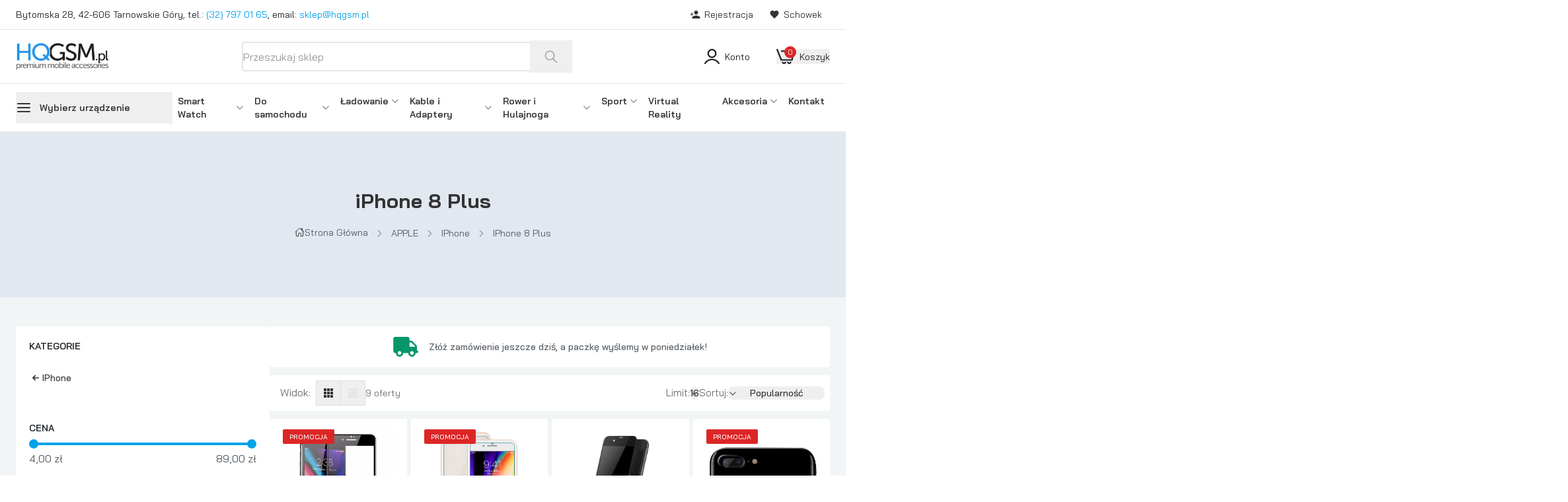

--- FILE ---
content_type: text/html; charset=utf-8
request_url: https://hqgsm.pl/kategoria/apple/iphone/iphone-8-plus/
body_size: 48015
content:
<!DOCTYPE html><html lang="pl"><head><meta charSet="utf-8"/><meta name="viewport" content="width=device-width"/><link rel="shortcut icon" href="https://api.hqgsm.pl/media/2024/12/favicon_1.png" type="image/x-icon"/><title>iPhone 8 Plus - HQGSM</title><meta name="robots" content="index, follow, max-snippet:-1, max-image-preview:large, max-video-preview:-1"/><link rel="canonical" href="https://hqgsm.pl/kategoria/apple/iphone/iphone-8-plus/"/><meta property="og:locale" content="pl_PL"/><meta property="og:type" content="article"/><meta property="og:title" content="iPhone 8 Plus - HQGSM"/><meta property="og:url" content="https://hqgsm.pl/kategoria/apple/iphone/iphone-8-plus/"/><meta property="og:site_name" content="HQGSM"/><meta name="twitter:card" content="summary_large_image"/><script type="application/ld+json" class="yoast-schema-graph">{"@context":"https://schema.org","@graph":[{"@type":"CollectionPage","@id":"https://hqgsm.pl/kategoria/apple/iphone/iphone-8-plus/","url":"https://hqgsm.pl/kategoria/apple/iphone/iphone-8-plus/","name":"iPhone 8 Plus - HQGSM","isPartOf":{"@id":"https://hqgsm.pl/#website"},"breadcrumb":{"@id":"https://hqgsm.pl/kategoria/apple/iphone/iphone-8-plus/#breadcrumb"},"inLanguage":"pl-PL"},{"@type":"BreadcrumbList","@id":"https://hqgsm.pl/kategoria/apple/iphone/iphone-8-plus/#breadcrumb","itemListElement":[{"@type":"ListItem","position":1,"name":"APPLE","item":"/kategoria/apple/"},{"@type":"ListItem","position":2,"name":"iPhone","item":"/kategoria/apple/iphone/"},{"@type":"ListItem","position":3,"name":"iPhone 8 Plus"}]},{"@type":"WebSite","@id":"https://hqgsm.pl/#website","url":"https://hqgsm.pl/","name":"HQGSM","description":"","potentialAction":[{"@type":"SearchAction","target":{"@type":"EntryPoint","urlTemplate":"https://hqgsm.pl/?s={search_term_string}"},"query-input":{"@type":"PropertyValueSpecification","valueRequired":true,"valueName":"search_term_string"}}],"inLanguage":"pl-PL"}]}</script><meta name="next-head-count" content="13"/><link rel="preload" href="/_next/static/media/46fe284ea6b208dc-s.p.woff2" as="font" type="font/woff2" crossorigin="anonymous" data-next-font="size-adjust"/><link rel="preload" href="/_next/static/media/dcb7dbe335a6f155-s.p.woff2" as="font" type="font/woff2" crossorigin="anonymous" data-next-font="size-adjust"/><link rel="preload" href="/_next/static/media/62f8ef394edf20f4-s.p.woff2" as="font" type="font/woff2" crossorigin="anonymous" data-next-font="size-adjust"/><link rel="preload" href="/_next/static/media/b682ab4e94fdbfaf-s.p.woff2" as="font" type="font/woff2" crossorigin="anonymous" data-next-font="size-adjust"/><link rel="preload" href="/_next/static/css/2ff6682e8091813a.css" as="style"/><link rel="stylesheet" href="/_next/static/css/2ff6682e8091813a.css" data-n-g=""/><link rel="preload" href="/_next/static/css/438b21f08ff1b206.css" as="style"/><link rel="stylesheet" href="/_next/static/css/438b21f08ff1b206.css" data-n-p=""/><noscript data-n-css=""></noscript><script defer="" nomodule="" src="/_next/static/chunks/polyfills-c67a75d1b6f99dc8.js"></script><script src="/_next/static/chunks/webpack-f935dee81057ecbf.js" defer=""></script><script src="/_next/static/chunks/framework-6c8598519c693321.js" defer=""></script><script src="/_next/static/chunks/main-85455bf1e9e7bfa2.js" defer=""></script><script src="/_next/static/chunks/pages/_app-4e37ad671b055165.js" defer=""></script><script src="/_next/static/chunks/31664189-c0280e75c5f9a497.js" defer=""></script><script src="/_next/static/chunks/6728d85a-4fc2970ce6e27a41.js" defer=""></script><script src="/_next/static/chunks/5393-e5f58e4bc0e0fadc.js" defer=""></script><script src="/_next/static/chunks/113-7b405cb30755c9d6.js" defer=""></script><script src="/_next/static/chunks/4542-cedf39f5e5e9c2d3.js" defer=""></script><script src="/_next/static/chunks/5347-d1da88b4150bcbb6.js" defer=""></script><script src="/_next/static/chunks/6543-75f4ccf964dac4a8.js" defer=""></script><script src="/_next/static/chunks/194-a9e34e63c7263f80.js" defer=""></script><script src="/_next/static/chunks/pages/category/%5B...slug%5D-fbc372577e5c6f1c.js" defer=""></script><script src="/_next/static/D3vBrflyPgXtfqqZPjySY/_buildManifest.js" defer=""></script><script src="/_next/static/D3vBrflyPgXtfqqZPjySY/_ssgManifest.js" defer=""></script><style id="__jsx-668752180">:root{--font-bai:'__Bai_Jamjuree_c59350', '__Bai_Jamjuree_Fallback_c59350'}</style></head><body><div id="__next"><div dir="ltr" class="jsx-668752180 flex flex-col min-h-screen"><header id="siteHeader" class="header-one sticky-header sticky top-0 z-50 lg:relative w-full"><div class="innerSticky z-20 w-full transition duration-200 ease-in-out  body-font bg-white"><div class="hidden md:block top-bar text-sm text-fill-base border-b border-black/10"><div class="mx-auto max-w-[1380px] px-4 md:px-6 3xl:px-0"><div class="h-11 flex justify-between items-center"><text class="truncate"><div><p>Bytomska 28, 42-606 Tarnowskie Góry, tel.: <a href="tel:327970165">(32) 797 01 65</a>, email: <a href="/cdn-cgi/l/email-protection#bac9d1d6dfcafad2cbddc9d794cad6"><span class="__cf_email__" data-cfemail="30435b5c554070584157435d1e405c">[email&#160;protected]</span></a></p></div></text><div class="flex flex-shrink-0 smx-auto pace-s-5"><nav class="flex relative"><div class="menuItem group cursor-pointer mx-2 md:mx-3"><a class="text-brand-dark inline-flex items-center py-2 font-normal relative group-hover:text-brand transition duration-100 ease-in" href="/rejestracja/"><svg stroke="currentColor" fill="currentColor" stroke-width="0" viewBox="0 0 512 512" class="mr-1.5" height="16" width="16" xmlns="http://www.w3.org/2000/svg"><path d="M304 256c52.805 0 96-43.201 96-96s-43.195-96-96-96-96 43.201-96 96 43.195 96 96 96zm0 48c-63.598 0-192 32.402-192 96v48h384v-48c0-63.598-128.402-96-192-96zM112 224v-64H80v64H16v32h64v64h32v-64h64v-32h-64z"></path></svg>Rejestracja</a></div><div class="menuItem group cursor-pointer mx-2 md:mx-3"><a class="text-brand-dark inline-flex items-center py-2 font-normal relative group-hover:text-brand transition duration-100 ease-in" href="/ulubione/"><svg stroke="currentColor" fill="currentColor" stroke-width="0" viewBox="0 0 512 512" class="mr-1.5" height="16" width="16" xmlns="http://www.w3.org/2000/svg"><path d="M256 448l-30.164-27.211C118.718 322.442 48 258.61 48 179.095 48 114.221 97.918 64 162.4 64c36.399 0 70.717 16.742 93.6 43.947C278.882 80.742 313.199 64 349.6 64 414.082 64 464 114.221 464 179.095c0 79.516-70.719 143.348-177.836 241.694L256 448z"></path></svg>Schowek</a></div></nav></div></div></div></div><div class="border-b border-black/10"><div class="mx-auto max-w-[1380px] px-4 md:px-6 3xl:px-0"><div class="flex items-center justify-between  py-2 md:py-4"><a class="inline-flex focus:outline-none  logo ps-3 md:ps-0 lg:mx-0" href="/"><img alt="logo" loading="eager" width="142" height="44" decoding="async" data-nimg="1" style="color:transparent" srcSet="/_next/image/?url=https%3A%2F%2Fapi.hqgsm.pl%2Fmedia%2F2025%2F01%2Flogo-hq.png&amp;w=256&amp;q=75 1x, /_next/image/?url=https%3A%2F%2Fapi.hqgsm.pl%2Fmedia%2F2025%2F01%2Flogo-hq.png&amp;w=384&amp;q=75 2x" src="/_next/image/?url=https%3A%2F%2Fapi.hqgsm.pl%2Fmedia%2F2025%2F01%2Flogo-hq.png&amp;w=384&amp;q=75"/></a><div class="w-full transition-all duration-200 ease-in-out hidden lg:flex lg:max-w-[450px] xl:max-w-[500px] 2xl:max-w-[800px] lg:mx-10"><div class="overlay cursor-pointer invisible w-full h-full opacity-0 flex top-0 ltr:left-0 rtl:right-0 transition-all duration-300 fixed"></div><div class="relative z-30 flex flex-col justify-center w-full shrink-0"><div class="flex flex-col w-full mx-auto"><form class="relative flex w-full rounded-md" novalidate=""><label for="top-bar-search" class="flex flex-1 items-center py-0.5"><input id="top-bar-search" class="text-heading outline-none w-full h-[45px] ltr:pl-5 rtl:pr-5 md:ltr:pl-6 md:rtl:pr-6 ltr:pr-14 rtl:pl-14 md:ltr:pr-16 md:rtl:pl-16 bg-brand-light text-brand-dark text-base rounded transition-all duration-200 focus:border-brand focus:ring-0 placeholder:text-brand-dark/50 border-2 border-black/10" placeholder="Przeszukaj sklep" aria-label="top-bar-search" autoComplete="off" name="search" value=""/></label><button type="submit" class="absolute lg:opacity-100 top-0 flex items-center justify-center h-full w-14 md:w-16 right-0 shrink-0 focus:outline-none opacity-20"><svg width="20" height="20" viewBox="0 0 20 20" fill="none" class="w-5 h-5 text-brand-dark text-opacity-40"><path d="M19.0144 17.9256L13.759 12.6703C14.777 11.4129 15.3899 9.81507 15.3899 8.07486C15.3899 4.04156 12.1081 0.759766 8.07483 0.759766C4.04152 0.759766 0.759766 4.04152 0.759766 8.07483C0.759766 12.1081 4.04156 15.3899 8.07486 15.3899C9.81507 15.3899 11.4129 14.777 12.6703 13.759L17.9256 19.0144C18.0757 19.1645 18.2728 19.24 18.47 19.24C18.6671 19.24 18.8642 19.1645 19.0144 19.0144C19.3155 18.7133 19.3155 18.2266 19.0144 17.9256ZM8.07486 13.8499C4.89009 13.8499 2.2998 11.2596 2.2998 8.07483C2.2998 4.89006 4.89009 2.29976 8.07486 2.29976C11.2596 2.29976 13.8499 4.89006 13.8499 8.07483C13.8499 11.2596 11.2596 13.8499 8.07486 13.8499Z" fill="currentColor"></path></svg></button></form></div></div></div><div class="text-brand-icon-header flex text-sm space-x-5 xl:space-x-10 lg:max-w-[33%]"><span class="focus:outline-none cursor-pointer hidden lg:flex items-center shrink-0 accountButton"><div class="cart-button"><svg class="" width="23" height="23" viewBox="0 0 23 23" fill="none" xmlns="http://www.w3.org/2000/svg"><path d="M22.8548 21.3333C21.6915 19.3654 20.0317 17.734 18.0398 16.6004C16.0478 15.4669 13.7928 14.8706 11.4979 14.8706C9.20304 14.8706 6.94798 15.4669 4.95601 16.6004C2.96405 17.734 1.30427 19.3654 0.141025 21.3333C-0.00138538 21.5885 -0.0376415 21.889 0.0400248 22.1705C0.0766559 22.3139 0.143667 22.4478 0.236568 22.5633C0.329469 22.6789 0.446115 22.7733 0.578691 22.8403C0.74972 22.9368 0.943214 22.9868 1.1398 22.9854C1.33475 22.9937 1.52817 22.9479 1.69855 22.8533C1.86893 22.7587 2.0096 22.619 2.10491 22.4496C3.06783 20.8197 4.44211 19.4683 6.09163 18.5294C7.74115 17.5905 9.60864 17.0965 11.5091 17.0965C13.4096 17.0965 15.2771 17.5905 16.9266 18.5294C18.5761 19.4683 19.9504 20.8197 20.9133 22.4496C21.0632 22.703 21.3076 22.8874 21.5934 22.9627C21.8792 23.0379 22.1832 22.998 22.4396 22.8515C22.5672 22.7838 22.6791 22.6902 22.768 22.5767C22.8569 22.4633 22.9209 22.3325 22.9558 22.1928C22.9973 22.0501 23.0098 21.9005 22.9924 21.7529C22.9751 21.6053 22.9283 21.4626 22.8548 21.3333Z" fill="currentColor"></path><path d="M11.5001 13.8C13.3084 13.8003 15.0445 13.0842 16.3349 11.8057C17.6254 10.5272 18.3669 8.78854 18.4001 6.96384C18.4001 5.11691 17.6731 3.34563 16.3791 2.03966C15.0851 0.733688 13.3301 0 11.5001 0C9.6701 0 7.91506 0.733688 6.62106 2.03966C5.32706 3.34563 4.6001 5.11691 4.6001 6.96384C4.63325 8.78854 5.37482 10.5272 6.66525 11.8057C7.95567 13.0842 9.69181 13.8003 11.5001 13.8ZM6.9001 6.96384C6.9001 5.73255 7.38474 4.5517 8.24741 3.68105C9.11007 2.8104 10.2801 2.32128 11.5001 2.32128C12.7201 2.32128 13.8901 2.8104 14.7528 3.68105C15.6155 4.5517 16.1001 5.73255 16.1001 6.96384C16.1001 8.19512 15.6155 9.37597 14.7528 10.2466C13.8901 11.1173 12.7201 11.6064 11.5001 11.6064C10.2801 11.6064 9.11007 11.1173 8.24741 10.2466C7.38474 9.37597 6.9001 8.19512 6.9001 6.96384Z" fill="currentColor"></path></svg></div><span class="text-sm font-normal ms-2">Konto</span></span><button class="flex items-center justify-center shrink-0 h-auto focus:outline-none transform hidden lg:flex" aria-label="cart-button"><div class="relative flex items-center"><div class="flex items-center relative cart-button"><svg class="" width="27" height="23" viewBox="0 0 27 23" fill="none" xmlns="http://www.w3.org/2000/svg"><path d="M19.3787 20.7212C19.0834 20.7212 18.8002 20.6036 18.5913 20.3944C18.3825 20.1851 18.2652 19.9014 18.2652 19.6055H16.0381C16.0381 20.4932 16.39 21.3445 17.0165 21.9722C17.643 22.5999 18.4927 22.9525 19.3787 22.9525C20.2647 22.9525 21.1144 22.5999 21.7409 21.9722C22.3674 21.3445 22.7194 20.4932 22.7194 19.6055H20.4923C20.4923 19.9014 20.3749 20.1851 20.1661 20.3944C19.9573 20.6036 19.6741 20.7212 19.3787 20.7212Z" fill="currentColor"></path><path d="M11.5425 20.7212C11.2472 20.7212 10.9639 20.6036 10.7551 20.3944C10.5463 20.1851 10.4289 19.9014 10.4289 19.6055H8.19141C8.19141 20.0457 8.27794 20.4815 8.44607 20.8882C8.6142 21.2949 8.86062 21.6644 9.17128 21.9757C9.48194 22.2869 9.85075 22.5338 10.2566 22.7023C10.6625 22.8707 11.0976 22.9574 11.5369 22.9574C11.9763 22.9574 12.4113 22.8707 12.8172 22.7023C13.2231 22.5338 13.5919 22.2869 13.9025 21.9757C14.2132 21.6644 14.4596 21.2949 14.6278 20.8882C14.7959 20.4815 14.8824 20.0457 14.8824 19.6055H12.6553C12.6553 19.9012 12.5381 20.1849 12.3294 20.3941C12.1207 20.6033 11.8377 20.721 11.5425 20.7212Z" fill="currentColor"></path><path d="M26.0699 2.26204C26.0092 2.25168 25.9477 2.24655 25.8862 2.2467H8.06945C7.77412 2.2467 7.49089 2.36424 7.28205 2.57347C7.07322 2.78271 6.95591 3.06649 6.95591 3.36239C6.95591 3.65829 7.07322 3.94207 7.28205 4.1513C7.49089 4.36053 7.77412 4.47808 8.06945 4.47808H24.5715L24.2771 6.24785L22.7161 15.635H8.18985L4.4038 6.24785L2.14539 0.697278C2.02596 0.43616 1.81062 0.231252 1.54419 0.125208C1.27777 0.0191644 0.980789 0.0201555 0.715076 0.127975C0.449363 0.235795 0.23539 0.442136 0.117698 0.704045C5.8841e-06 0.965954 -0.012336 1.26325 0.0832412 1.53405L3.68904 10.3989L6.14998 16.9341C6.33162 17.4843 6.70675 17.8664 7.24821 17.8664H23.6591C23.9228 17.8665 24.178 17.7729 24.3792 17.6022C24.5804 17.4314 24.7147 17.1947 24.758 16.9341L26.5355 6.24785L26.9851 3.54578C27.0336 3.25395 26.9644 2.95478 26.7928 2.71404C26.6212 2.4733 26.3612 2.31072 26.0699 2.26204Z" fill="currentColor"></path></svg><span class="cart-counter-badge h-[14px] min-w-[14px] lg:h-[18px] lg:min-w-[18px] rounded-full flex items-center justify-center bg-red-600 text-brand-light absolute -top-1 left-3 text-[9px] lg:text-11px opacity-0 transition-opacity duration-200 ease-out">0</span></div><span class="text-sm font-normal ms-2">Koszyk</span></div></button></div><div class="relative flex-shrink-0 lg:hidden"><button type="button" aria-label="Menu" class="bg-brand rounded focus:outline-none flex-shrink-0 text-sm  text-skin-inverted px-2.5 md:px-3 lg:px-[18px] py-2.5 md:py-2.5 lg:py-3 flex items-center transition-all hover:border-skin-four"><svg xmlns="http://www.w3.org/2000/svg" width="22" height="14" viewBox="0 0 25.567 18"><g transform="translate(-776 -462)"><rect data-name="Rectangle 941" width="25.567" height="2.499" rx="1.25" transform="translate(776 462)" fill="currentColor"></rect><rect data-name="Rectangle 942" width="25.567" height="2.499" rx="1.25" transform="translate(776 469.75)" fill="currentColor"></rect><rect data-name="Rectangle 943" width="25.567" height="2.499" rx="1.25" transform="translate(776 477.501)" fill="currentColor"></rect></g></svg></button></div></div></div></div><div class="hidden navbar lg:block bg-white border-b border-black/10"><div class="mx-auto max-w-[1380px] px-4 md:px-6 3xl:px-0"><div class="flex justify-between items-center"><a class="inline-flex focus:outline-none  navbar-logo w-0 opacity-0 transition-all duration-200 ease-in-out" href="/"><img alt="logo" loading="eager" width="142" height="44" decoding="async" data-nimg="1" style="color:transparent" srcSet="/_next/image/?url=https%3A%2F%2Fapi.hqgsm.pl%2Fmedia%2F2025%2F01%2Flogo-hq.png&amp;w=256&amp;q=75 1x, /_next/image/?url=https%3A%2F%2Fapi.hqgsm.pl%2Fmedia%2F2025%2F01%2Flogo-hq.png&amp;w=384&amp;q=75 2x" src="/_next/image/?url=https%3A%2F%2Fapi.hqgsm.pl%2Fmedia%2F2025%2F01%2Flogo-hq.png&amp;w=384&amp;q=75"/></a><div class="categories-header-button relative flex-shrink-0"><button type="button" class="text-white xl:text-brand-dark text-sm min-h-[48px] focus:outline-none w-full font-semibold flex items-center py-2 pr-4 xl:pr-16"><svg stroke="currentColor" fill="none" stroke-width="2" viewBox="0 0 24 24" stroke-linecap="round" stroke-linejoin="round" class="text-2xl me-3 bg-brand rounded w-10 h-8 p-1.5 xl:bg-transparent xl:w-auto xl:h-auto xl:p-0" height="1em" width="1em" xmlns="http://www.w3.org/2000/svg"><line x1="3" y1="12" x2="21" y2="12"></line><line x1="3" y1="6" x2="21" y2="6"></line><line x1="3" y1="18" x2="21" y2="18"></line></svg><span class="hidden xl:block">Wybierz urządzenie</span></button></div><nav class="headerMenu flex w-full justify-between flex transition-all duration-200 ease-in-out"><div class="menuItem group py-3 mx-2 relative"><a class="text-brand-dark inline-flex items-center text-sm py-1 font-semibold relative group-hover:text-brand" href="/kategoria/akcesoria/smart-watch/">Smart Watch<span class="text-xs w-4 flex justify-end opacity-80 group-hover:text-brand"><svg stroke="currentColor" fill="currentColor" stroke-width="0" viewBox="0 0 16 16" class="transition duration-300 ease-in-out transform" height="1em" width="1em" xmlns="http://www.w3.org/2000/svg"><path fill-rule="evenodd" d="M1.646 4.646a.5.5 0 0 1 .708 0L8 10.293l5.646-5.647a.5.5 0 0 1 .708.708l-6 6a.5.5 0 0 1-.708 0l-6-6a.5.5 0 0 1 0-.708z"></path></svg></span></a><div class="absolute z-30 opacity-0 subMenu shadow-dropDown transition-all duration-300 invisible bg-brand-light ltr:left-0 rtl:right-0 w-[220px] xl:w-[240px] group-hover:opacity-100"><ul class="py-5 text-sm text-brand-muted"><li class="relative"><a class="flex items-center justify-between py-2 ltr:pl-5 rtl:pr-5 xl:ltr:pl-7 xl:rtl:pr-7 ltr:pr-3 rtl:pl-3 xl:ltr:pr-3.5 xl:rtl:pl-3.5 hover:bg-fill-dropdown-hover hover:text-brand" href="/kategoria/akcesoria/smart-watch/paski/">Paski</a></li><li class="relative"><a class="flex items-center justify-between py-2 ltr:pl-5 rtl:pr-5 xl:ltr:pl-7 xl:rtl:pr-7 ltr:pr-3 rtl:pl-3 xl:ltr:pr-3.5 xl:rtl:pl-3.5 hover:bg-fill-dropdown-hover hover:text-brand" href="/kategoria/akcesoria/smart-watch/etui-ochronne/">Etui ochronne</a></li><li class="relative"><a class="flex items-center justify-between py-2 ltr:pl-5 rtl:pr-5 xl:ltr:pl-7 xl:rtl:pr-7 ltr:pr-3 rtl:pl-3 xl:ltr:pr-3.5 xl:rtl:pl-3.5 hover:bg-fill-dropdown-hover hover:text-brand" href="/kategoria/akcesoria/smart-watch/ochrona-ekranu/">Ochrona ekranu</a></li><li class="relative"><a class="flex items-center justify-between py-2 ltr:pl-5 rtl:pr-5 xl:ltr:pl-7 xl:rtl:pr-7 ltr:pr-3 rtl:pl-3 xl:ltr:pr-3.5 xl:rtl:pl-3.5 hover:bg-fill-dropdown-hover hover:text-brand" href="/kategoria/akcesoria/smart-watch/pozostale-akcesoria-smartwatch/">Pozostałe akcesoria</a></li></ul></div></div><div class="menuItem group py-3 mx-2 relative"><a class="text-brand-dark inline-flex items-center text-sm py-1 font-semibold relative group-hover:text-brand" href="/kategoria/akcesoria/do-samochodu/">Do samochodu<span class="text-xs w-4 flex justify-end opacity-80 group-hover:text-brand"><svg stroke="currentColor" fill="currentColor" stroke-width="0" viewBox="0 0 16 16" class="transition duration-300 ease-in-out transform" height="1em" width="1em" xmlns="http://www.w3.org/2000/svg"><path fill-rule="evenodd" d="M1.646 4.646a.5.5 0 0 1 .708 0L8 10.293l5.646-5.647a.5.5 0 0 1 .708.708l-6 6a.5.5 0 0 1-.708 0l-6-6a.5.5 0 0 1 0-.708z"></path></svg></span></a><div class="absolute z-30 opacity-0 subMenu shadow-dropDown transition-all duration-300 invisible bg-brand-light ltr:left-0 rtl:right-0 w-[220px] xl:w-[240px] group-hover:opacity-100"><ul class="py-5 text-sm text-brand-muted"><li class="relative"><a class="flex items-center justify-between py-2 ltr:pl-5 rtl:pr-5 xl:ltr:pl-7 xl:rtl:pr-7 ltr:pr-3 rtl:pl-3 xl:ltr:pr-3.5 xl:rtl:pl-3.5 hover:bg-fill-dropdown-hover hover:text-brand" href="/kategoria/akcesoria/do-samochodu/uchwyty-samochodowe/">Uchwyty samochodowe<span class="text-sm mt-0.5 shrink-0"><svg stroke="currentColor" fill="currentColor" stroke-width="0" viewBox="0 0 512 512" class="text-body transition duration-300 ease-in-out group-hover:text-skin-base" height="1em" width="1em" xmlns="http://www.w3.org/2000/svg"><path d="M294.1 256L167 129c-9.4-9.4-9.4-24.6 0-33.9s24.6-9.3 34 0L345 239c9.1 9.1 9.3 23.7.7 33.1L201.1 417c-4.7 4.7-10.9 7-17 7s-12.3-2.3-17-7c-9.4-9.4-9.4-24.6 0-33.9l127-127.1z"></path></svg></span></a><ul class="absolute z-0 invisible w-56 py-3 transition-all duration-300 opacity-0 subMenuChild shadow-subMenu bg-brand-light ltr:right-full rtl:left-full 2xl:ltr:right-auto 2xl:rtl:left-auto 2xl:ltr:left-full 2xl:rtl:right-full top-4"><li class="relative"><a class="flex items-center justify-between py-2 ltr:pl-5 rtl:pr-5 xl:ltr:pl-7 xl:rtl:pr-7 ltr:pr-3 rtl:pl-3 xl:ltr:pr-3.5 xl:rtl:pl-3.5 hover:bg-fill-dropdown-hover hover:text-brand" href="/kategoria/akcesoria/uchwyty/na-deske-rozdzielcza/">Na deskę rozdzielczą</a></li><li class="relative"><a class="flex items-center justify-between py-2 ltr:pl-5 rtl:pr-5 xl:ltr:pl-7 xl:rtl:pr-7 ltr:pr-3 rtl:pl-3 xl:ltr:pr-3.5 xl:rtl:pl-3.5 hover:bg-fill-dropdown-hover hover:text-brand" href="/kategoria/akcesoria/uchwyty/na-szybe/">Na szybę</a></li><li class="relative"><a class="flex items-center justify-between py-2 ltr:pl-5 rtl:pr-5 xl:ltr:pl-7 xl:rtl:pr-7 ltr:pr-3 rtl:pl-3 xl:ltr:pr-3.5 xl:rtl:pl-3.5 hover:bg-fill-dropdown-hover hover:text-brand" href="/kategoria/akcesoria/uchwyty/na-tablet-uchwyty/">Na tablet</a></li><li class="relative"><a class="flex items-center justify-between py-2 ltr:pl-5 rtl:pr-5 xl:ltr:pl-7 xl:rtl:pr-7 ltr:pr-3 rtl:pl-3 xl:ltr:pr-3.5 xl:rtl:pl-3.5 hover:bg-fill-dropdown-hover hover:text-brand" href="/kategoria/akcesoria/uchwyty/na-zaglowek/">Na zagłówek</a></li><li class="relative"><a class="flex items-center justify-between py-2 ltr:pl-5 rtl:pr-5 xl:ltr:pl-7 xl:rtl:pr-7 ltr:pr-3 rtl:pl-3 xl:ltr:pr-3.5 xl:rtl:pl-3.5 hover:bg-fill-dropdown-hover hover:text-brand" href="/kategoria/akcesoria/uchwyty/do-kratki-wentylacyjnej/">Do kratki wentylacyjnej</a></li></ul></li><li class="relative"><a class="flex items-center justify-between py-2 ltr:pl-5 rtl:pr-5 xl:ltr:pl-7 xl:rtl:pr-7 ltr:pr-3 rtl:pl-3 xl:ltr:pr-3.5 xl:rtl:pl-3.5 hover:bg-fill-dropdown-hover hover:text-brand" href="/kategoria/akcesoria/do-samochodu/ladowarki-samochodowe-do-samochodu/">Ładowarki samochodowe</a></li><li class="relative"><a class="flex items-center justify-between py-2 ltr:pl-5 rtl:pr-5 xl:ltr:pl-7 xl:rtl:pr-7 ltr:pr-3 rtl:pl-3 xl:ltr:pr-3.5 xl:rtl:pl-3.5 hover:bg-fill-dropdown-hover hover:text-brand" href="/kategoria/akcesoria/do-samochodu/android-auto/">Android Auto</a></li><li class="relative"><a class="flex items-center justify-between py-2 ltr:pl-5 rtl:pr-5 xl:ltr:pl-7 xl:rtl:pr-7 ltr:pr-3 rtl:pl-3 xl:ltr:pr-3.5 xl:rtl:pl-3.5 hover:bg-fill-dropdown-hover hover:text-brand" href="/kategoria/akcesoria/do-samochodu/apple-carplay/">Apple CarPlay</a></li><li class="relative"><a class="flex items-center justify-between py-2 ltr:pl-5 rtl:pr-5 xl:ltr:pl-7 xl:rtl:pr-7 ltr:pr-3 rtl:pl-3 xl:ltr:pr-3.5 xl:rtl:pl-3.5 hover:bg-fill-dropdown-hover hover:text-brand" href="/kategoria/akcesoria/do-samochodu/sluchawki-bluetooth-do-samochodu/">Słuchawki Bluetooth</a></li><li class="relative"><a class="flex items-center justify-between py-2 ltr:pl-5 rtl:pr-5 xl:ltr:pl-7 xl:rtl:pr-7 ltr:pr-3 rtl:pl-3 xl:ltr:pr-3.5 xl:rtl:pl-3.5 hover:bg-fill-dropdown-hover hover:text-brand" href="/kategoria/akcesoria/bluetooth/zestawy-glosnomowiace/">Zestawy głośnomówiące</a></li><li class="relative"><a class="flex items-center justify-between py-2 ltr:pl-5 rtl:pr-5 xl:ltr:pl-7 xl:rtl:pr-7 ltr:pr-3 rtl:pl-3 xl:ltr:pr-3.5 xl:rtl:pl-3.5 hover:bg-fill-dropdown-hover hover:text-brand" href="/kategoria/akcesoria/do-samochodu/rozdzielacze/">Rozdzielacze</a></li><li class="relative"><a class="flex items-center justify-between py-2 ltr:pl-5 rtl:pr-5 xl:ltr:pl-7 xl:rtl:pr-7 ltr:pr-3 rtl:pl-3 xl:ltr:pr-3.5 xl:rtl:pl-3.5 hover:bg-fill-dropdown-hover hover:text-brand" href="/kategoria/akcesoria/do-samochodu/pozostale-samochodowe/">Pozostałe samochodowe</a></li></ul></div></div><div class="menuItem group py-3 mx-2 relative"><a class="text-brand-dark inline-flex items-center text-sm py-1 font-semibold relative group-hover:text-brand" href="/kategoria/akcesoria/ladowarki/">Ładowanie<span class="text-xs w-4 flex justify-end opacity-80 group-hover:text-brand"><svg stroke="currentColor" fill="currentColor" stroke-width="0" viewBox="0 0 16 16" class="transition duration-300 ease-in-out transform" height="1em" width="1em" xmlns="http://www.w3.org/2000/svg"><path fill-rule="evenodd" d="M1.646 4.646a.5.5 0 0 1 .708 0L8 10.293l5.646-5.647a.5.5 0 0 1 .708.708l-6 6a.5.5 0 0 1-.708 0l-6-6a.5.5 0 0 1 0-.708z"></path></svg></span></a><div class="absolute z-30 opacity-0 subMenu shadow-dropDown transition-all duration-300 invisible bg-brand-light ltr:left-0 rtl:right-0 w-[220px] xl:w-[240px] group-hover:opacity-100"><ul class="py-5 text-sm text-brand-muted"><li class="relative"><a class="flex items-center justify-between py-2 ltr:pl-5 rtl:pr-5 xl:ltr:pl-7 xl:rtl:pr-7 ltr:pr-3 rtl:pl-3 xl:ltr:pr-3.5 xl:rtl:pl-3.5 hover:bg-fill-dropdown-hover hover:text-brand" href="/kategoria/akcesoria/ladowarki/ladowarki-sieciowe/">Ładowarki sieciowe</a></li><li class="relative"><a class="flex items-center justify-between py-2 ltr:pl-5 rtl:pr-5 xl:ltr:pl-7 xl:rtl:pr-7 ltr:pr-3 rtl:pl-3 xl:ltr:pr-3.5 xl:rtl:pl-3.5 hover:bg-fill-dropdown-hover hover:text-brand" href="/kategoria/akcesoria/ladowarki/ladowarki-samochodowe/">Ładowarki samochodowe</a></li><li class="relative"><a class="flex items-center justify-between py-2 ltr:pl-5 rtl:pr-5 xl:ltr:pl-7 xl:rtl:pr-7 ltr:pr-3 rtl:pl-3 xl:ltr:pr-3.5 xl:rtl:pl-3.5 hover:bg-fill-dropdown-hover hover:text-brand" href="/kategoria/akcesoria/ladowarki/ladowarki-indukcyjne-qi/">Ładowanie bezprzewodowe</a></li><li class="relative"><a class="flex items-center justify-between py-2 ltr:pl-5 rtl:pr-5 xl:ltr:pl-7 xl:rtl:pr-7 ltr:pr-3 rtl:pl-3 xl:ltr:pr-3.5 xl:rtl:pl-3.5 hover:bg-fill-dropdown-hover hover:text-brand" href="/kategoria/akcesoria/ladowarki/stacje-dokujace/">Stacje dokujące</a></li><li class="relative"><a class="flex items-center justify-between py-2 ltr:pl-5 rtl:pr-5 xl:ltr:pl-7 xl:rtl:pr-7 ltr:pr-3 rtl:pl-3 xl:ltr:pr-3.5 xl:rtl:pl-3.5 hover:bg-fill-dropdown-hover hover:text-brand" href="/kategoria/akcesoria/ladowarki/power-banki/">Power Banki</a></li></ul></div></div><div class="menuItem group py-3 mx-2 relative"><a class="text-brand-dark inline-flex items-center text-sm py-1 font-semibold relative group-hover:text-brand" href="/kategoria/akcesoria/kable-i-adaptery/">Kable i Adaptery<span class="text-xs w-4 flex justify-end opacity-80 group-hover:text-brand"><svg stroke="currentColor" fill="currentColor" stroke-width="0" viewBox="0 0 16 16" class="transition duration-300 ease-in-out transform" height="1em" width="1em" xmlns="http://www.w3.org/2000/svg"><path fill-rule="evenodd" d="M1.646 4.646a.5.5 0 0 1 .708 0L8 10.293l5.646-5.647a.5.5 0 0 1 .708.708l-6 6a.5.5 0 0 1-.708 0l-6-6a.5.5 0 0 1 0-.708z"></path></svg></span></a><div class="absolute z-30 opacity-0 subMenu shadow-dropDown transition-all duration-300 invisible bg-brand-light ltr:left-0 rtl:right-0 w-[220px] xl:w-[240px] group-hover:opacity-100"><ul class="py-5 text-sm text-brand-muted"><li class="relative"><a class="flex items-center justify-between py-2 ltr:pl-5 rtl:pr-5 xl:ltr:pl-7 xl:rtl:pr-7 ltr:pr-3 rtl:pl-3 xl:ltr:pr-3.5 xl:rtl:pl-3.5 hover:bg-fill-dropdown-hover hover:text-brand" href="/kategoria/akcesoria/kable-i-adaptery/usb-typ-c/">USB Typ C</a></li><li class="relative"><a class="flex items-center justify-between py-2 ltr:pl-5 rtl:pr-5 xl:ltr:pl-7 xl:rtl:pr-7 ltr:pr-3 rtl:pl-3 xl:ltr:pr-3.5 xl:rtl:pl-3.5 hover:bg-fill-dropdown-hover hover:text-brand" href="/kategoria/akcesoria/kable-i-adaptery/microusb/">microUSB</a></li><li class="relative"><a class="flex items-center justify-between py-2 ltr:pl-5 rtl:pr-5 xl:ltr:pl-7 xl:rtl:pr-7 ltr:pr-3 rtl:pl-3 xl:ltr:pr-3.5 xl:rtl:pl-3.5 hover:bg-fill-dropdown-hover hover:text-brand" href="/kategoria/akcesoria/kable-i-adaptery/kable-apple-iphone/">Apple Lightning</a></li><li class="relative"><a class="flex items-center justify-between py-2 ltr:pl-5 rtl:pr-5 xl:ltr:pl-7 xl:rtl:pr-7 ltr:pr-3 rtl:pl-3 xl:ltr:pr-3.5 xl:rtl:pl-3.5 hover:bg-fill-dropdown-hover hover:text-brand" href="/kategoria/akcesoria/kable-i-adaptery/vga-d-sub/">VGA (D-SUB)</a></li><li class="relative"><a class="flex items-center justify-between py-2 ltr:pl-5 rtl:pr-5 xl:ltr:pl-7 xl:rtl:pr-7 ltr:pr-3 rtl:pl-3 xl:ltr:pr-3.5 xl:rtl:pl-3.5 hover:bg-fill-dropdown-hover hover:text-brand" href="/kategoria/akcesoria/kable-i-adaptery/audio/">Audio<span class="text-sm mt-0.5 shrink-0"><svg stroke="currentColor" fill="currentColor" stroke-width="0" viewBox="0 0 512 512" class="text-body transition duration-300 ease-in-out group-hover:text-skin-base" height="1em" width="1em" xmlns="http://www.w3.org/2000/svg"><path d="M294.1 256L167 129c-9.4-9.4-9.4-24.6 0-33.9s24.6-9.3 34 0L345 239c9.1 9.1 9.3 23.7.7 33.1L201.1 417c-4.7 4.7-10.9 7-17 7s-12.3-2.3-17-7c-9.4-9.4-9.4-24.6 0-33.9l127-127.1z"></path></svg></span></a><ul class="absolute z-0 invisible w-56 py-3 transition-all duration-300 opacity-0 subMenuChild shadow-subMenu bg-brand-light ltr:right-full rtl:left-full 2xl:ltr:right-auto 2xl:rtl:left-auto 2xl:ltr:left-full 2xl:rtl:right-full top-4"><li class="relative"><a class="flex items-center justify-between py-2 ltr:pl-5 rtl:pr-5 xl:ltr:pl-7 xl:rtl:pr-7 ltr:pr-3 rtl:pl-3 xl:ltr:pr-3.5 xl:rtl:pl-3.5 hover:bg-fill-dropdown-hover hover:text-brand" href="/kategoria/akcesoria/kable-i-adaptery/audio/bluetooth-audio-kable-i-adaptery/">Bluetooth</a></li><li class="relative"><a class="flex items-center justify-between py-2 ltr:pl-5 rtl:pr-5 xl:ltr:pl-7 xl:rtl:pr-7 ltr:pr-3 rtl:pl-3 xl:ltr:pr-3.5 xl:rtl:pl-3.5 hover:bg-fill-dropdown-hover hover:text-brand" href="/kategoria/akcesoria/kable-i-adaptery/audio/jack-3-5mm/">Jack 3.5mm</a></li><li class="relative"><a class="flex items-center justify-between py-2 ltr:pl-5 rtl:pr-5 xl:ltr:pl-7 xl:rtl:pr-7 ltr:pr-3 rtl:pl-3 xl:ltr:pr-3.5 xl:rtl:pl-3.5 hover:bg-fill-dropdown-hover hover:text-brand" href="/kategoria/akcesoria/kable-i-adaptery/audio/usb-c/">USB-C</a></li></ul></li><li class="relative"><a class="flex items-center justify-between py-2 ltr:pl-5 rtl:pr-5 xl:ltr:pl-7 xl:rtl:pr-7 ltr:pr-3 rtl:pl-3 xl:ltr:pr-3.5 xl:rtl:pl-3.5 hover:bg-fill-dropdown-hover hover:text-brand" href="/kategoria/akcesoria/kable-i-adaptery/hdmi/">HDMI</a></li><li class="relative"><a class="flex items-center justify-between py-2 ltr:pl-5 rtl:pr-5 xl:ltr:pl-7 xl:rtl:pr-7 ltr:pr-3 rtl:pl-3 xl:ltr:pr-3.5 xl:rtl:pl-3.5 hover:bg-fill-dropdown-hover hover:text-brand" href="/kategoria/akcesoria/kable-i-adaptery/mhl/">MHL</a></li><li class="relative"><a class="flex items-center justify-between py-2 ltr:pl-5 rtl:pr-5 xl:ltr:pl-7 xl:rtl:pr-7 ltr:pr-3 rtl:pl-3 xl:ltr:pr-3.5 xl:rtl:pl-3.5 hover:bg-fill-dropdown-hover hover:text-brand" href="/kategoria/akcesoria/kable-i-adaptery/microusb-typ-c/">microUSB - Typ C</a></li><li class="relative"><a class="flex items-center justify-between py-2 ltr:pl-5 rtl:pr-5 xl:ltr:pl-7 xl:rtl:pr-7 ltr:pr-3 rtl:pl-3 xl:ltr:pr-3.5 xl:rtl:pl-3.5 hover:bg-fill-dropdown-hover hover:text-brand" href="/kategoria/akcesoria/kable-i-adaptery/pozostale-kable/">Pozostałe kable</a></li></ul></div></div><div class="menuItem group py-3 mx-2 relative"><a class="text-brand-dark inline-flex items-center text-sm py-1 font-semibold relative group-hover:text-brand" href="/kategoria/akcesoria/akcesoria-sportowe/akcesoria-rowerowe/">Rower i Hulajnoga<span class="text-xs w-4 flex justify-end opacity-80 group-hover:text-brand"><svg stroke="currentColor" fill="currentColor" stroke-width="0" viewBox="0 0 16 16" class="transition duration-300 ease-in-out transform" height="1em" width="1em" xmlns="http://www.w3.org/2000/svg"><path fill-rule="evenodd" d="M1.646 4.646a.5.5 0 0 1 .708 0L8 10.293l5.646-5.647a.5.5 0 0 1 .708.708l-6 6a.5.5 0 0 1-.708 0l-6-6a.5.5 0 0 1 0-.708z"></path></svg></span></a><div class="absolute z-30 opacity-0 subMenu shadow-dropDown transition-all duration-300 invisible bg-brand-light ltr:left-0 rtl:right-0 w-[220px] xl:w-[240px] group-hover:opacity-100"><ul class="py-5 text-sm text-brand-muted"><li class="relative"><a class="flex items-center justify-between py-2 ltr:pl-5 rtl:pr-5 xl:ltr:pl-7 xl:rtl:pr-7 ltr:pr-3 rtl:pl-3 xl:ltr:pr-3.5 xl:rtl:pl-3.5 hover:bg-fill-dropdown-hover hover:text-brand" href="/kategoria/akcesoria/akcesoria-sportowe/akcesoria-rowerowe/uchwyty-na-rower/">Uchwyty na rower</a></li><li class="relative"><a class="flex items-center justify-between py-2 ltr:pl-5 rtl:pr-5 xl:ltr:pl-7 xl:rtl:pr-7 ltr:pr-3 rtl:pl-3 xl:ltr:pr-3.5 xl:rtl:pl-3.5 hover:bg-fill-dropdown-hover hover:text-brand" href="/kategoria/akcesoria/akcesoria-sportowe/akcesoria-rowerowe/sakwy-na-rower/">Sakwy na rower</a></li><li class="relative"><a class="flex items-center justify-between py-2 ltr:pl-5 rtl:pr-5 xl:ltr:pl-7 xl:rtl:pr-7 ltr:pr-3 rtl:pl-3 xl:ltr:pr-3.5 xl:rtl:pl-3.5 hover:bg-fill-dropdown-hover hover:text-brand" href="/kategoria/akcesoria/akcesoria-sportowe/akcesoria-rowerowe/lampy-rowerowe/">Lampy rowerowe</a></li><li class="relative"><a class="flex items-center justify-between py-2 ltr:pl-5 rtl:pr-5 xl:ltr:pl-7 xl:rtl:pr-7 ltr:pr-3 rtl:pl-3 xl:ltr:pr-3.5 xl:rtl:pl-3.5 hover:bg-fill-dropdown-hover hover:text-brand" href="/kategoria/akcesoria/akcesoria-sportowe/akcesoria-rowerowe/pozostale-akcesoria-rowerowe/">Pozostałe akcesoria rowerowe</a></li><li class="relative"><a class="flex items-center justify-between py-2 ltr:pl-5 rtl:pr-5 xl:ltr:pl-7 xl:rtl:pr-7 ltr:pr-3 rtl:pl-3 xl:ltr:pr-3.5 xl:rtl:pl-3.5 hover:bg-fill-dropdown-hover hover:text-brand" href="/kategoria/akcesoria/akcesoria-sportowe/do-hulajnogi/">Akcesoria do hulajnogi</a></li></ul></div></div><div class="menuItem group py-3 mx-2 relative"><a class="text-brand-dark inline-flex items-center text-sm py-1 font-semibold relative group-hover:text-brand" href="/kategoria/akcesoria/akcesoria-sportowe/">Sport<span class="text-xs w-4 flex justify-end opacity-80 group-hover:text-brand"><svg stroke="currentColor" fill="currentColor" stroke-width="0" viewBox="0 0 16 16" class="transition duration-300 ease-in-out transform" height="1em" width="1em" xmlns="http://www.w3.org/2000/svg"><path fill-rule="evenodd" d="M1.646 4.646a.5.5 0 0 1 .708 0L8 10.293l5.646-5.647a.5.5 0 0 1 .708.708l-6 6a.5.5 0 0 1-.708 0l-6-6a.5.5 0 0 1 0-.708z"></path></svg></span></a><div class="absolute z-30 opacity-0 subMenu shadow-dropDown transition-all duration-300 invisible bg-brand-light ltr:left-0 rtl:right-0 w-[220px] xl:w-[240px] group-hover:opacity-100"><ul class="py-5 text-sm text-brand-muted"><li class="relative"><a class="flex items-center justify-between py-2 ltr:pl-5 rtl:pr-5 xl:ltr:pl-7 xl:rtl:pr-7 ltr:pr-3 rtl:pl-3 xl:ltr:pr-3.5 xl:rtl:pl-3.5 hover:bg-fill-dropdown-hover hover:text-brand" href="/kategoria/akcesoria/akcesoria-sportowe/etui-na-pas-do-biegania/">Etui na pas do biegania</a></li><li class="relative"><a class="flex items-center justify-between py-2 ltr:pl-5 rtl:pr-5 xl:ltr:pl-7 xl:rtl:pr-7 ltr:pr-3 rtl:pl-3 xl:ltr:pr-3.5 xl:rtl:pl-3.5 hover:bg-fill-dropdown-hover hover:text-brand" href="/kategoria/akcesoria/akcesoria-sportowe/etui-na-ramie-do-biegania/">Etui na ramie do biegania</a></li><li class="relative"><a class="flex items-center justify-between py-2 ltr:pl-5 rtl:pr-5 xl:ltr:pl-7 xl:rtl:pr-7 ltr:pr-3 rtl:pl-3 xl:ltr:pr-3.5 xl:rtl:pl-3.5 hover:bg-fill-dropdown-hover hover:text-brand" href="/kategoria/akcesoria/akcesoria-sportowe/etui-do-wody/">Etui do wody</a></li><li class="relative"><a class="flex items-center justify-between py-2 ltr:pl-5 rtl:pr-5 xl:ltr:pl-7 xl:rtl:pr-7 ltr:pr-3 rtl:pl-3 xl:ltr:pr-3.5 xl:rtl:pl-3.5 hover:bg-fill-dropdown-hover hover:text-brand" href="/kategoria/akcesoria/akcesoria-sportowe/akcesoria-do-kamer/">Akcesoria do kamer</a></li></ul></div></div><div class="menuItem group py-3 mx-2 relative"><a class="text-brand-dark inline-flex items-center text-sm py-1 font-semibold relative group-hover:text-brand" href="/kategoria/akcesoria/virtual-reality/">Virtual Reality</a></div><div class="menuItem group py-3 mx-2"><a class="text-brand-dark inline-flex items-center text-sm py-1 font-semibold relative group-hover:text-brand" href="/kategoria/akcesoria/">Akcesoria<span class="text-xs w-4 flex justify-end opacity-80 group-hover:text-brand"><svg stroke="currentColor" fill="currentColor" stroke-width="0" viewBox="0 0 16 16" class="transition duration-300 ease-in-out transform" height="1em" width="1em" xmlns="http://www.w3.org/2000/svg"><path fill-rule="evenodd" d="M1.646 4.646a.5.5 0 0 1 .708 0L8 10.293l5.646-5.647a.5.5 0 0 1 .708.708l-6 6a.5.5 0 0 1-.708 0l-6-6a.5.5 0 0 1 0-.708z"></path></svg></span></a><div class="subMega shadow-dropDown bg-skin-fill z-30 absolute start-0 opacity-0 group-hover:opacity-100"><div class="mx-auto mx-auto max-w-[1380px] px-4 md:px-6 3xl:px-0"><div class="flex flex-row gap-5 pt-8 py-5"><div class="cateArea basis-full "><ul class="text-body text-sm grid grid-cols-6 gap-4"><li class="flex flex-col gap-2"><div class="relative"><a class="text-brand-dark flex items-center justify-between py-2 hover:text-skin-primary font-semibold" href="/kategoria/akcesoria/audio-akcesoria/">Audio</a><ul class="subMenuChild w-full"><div class="relative"><a class="text-brand-dark flex items-center justify-between py-2 hover:text-skin-primary " href="/kategoria/akcesoria/kable-i-adaptery/audio/bluetooth-audio-kable-i-adaptery/">Bluetooth</a></div><div class="relative"><a class="text-brand-dark flex items-center justify-between py-2 hover:text-skin-primary " href="/kategoria/akcesoria/kable-i-adaptery/audio/usb-c/">USB-C</a></div><div class="relative"><a class="text-brand-dark flex items-center justify-between py-2 hover:text-skin-primary " href="/kategoria/akcesoria/bluetooth/sluchawki-bluetooth/">Słuchawki</a></div><div class="relative"><a class="text-brand-dark flex items-center justify-between py-2 hover:text-skin-primary " href="/kategoria/akcesoria/bluetooth/glosniki-bluetooth/">Głośniki</a></div></ul></div></li><li class="flex flex-col gap-2"><div class="relative"><a class="text-brand-dark flex items-center justify-between py-2 hover:text-skin-primary font-semibold" href="/kategoria/akcesoria/pamiec/">Pamięć</a><ul class="subMenuChild w-full"><div class="relative"><a class="text-brand-dark flex items-center justify-between py-2 hover:text-skin-primary " href="/kategoria/akcesoria/pamiec/dodatkowa-pamiec/">Dodatkowa pamięć</a></div><div class="relative"><a class="text-brand-dark flex items-center justify-between py-2 hover:text-skin-primary " href="/kategoria/akcesoria/pamiec/karty-pamieci/">Karty Pamięci</a></div><div class="relative"><a class="text-brand-dark flex items-center justify-between py-2 hover:text-skin-primary " href="/kategoria/akcesoria/pamiec/pendrive/">Pendrive</a></div><div class="relative"><a class="text-brand-dark flex items-center justify-between py-2 hover:text-skin-primary " href="/kategoria/akcesoria/pamiec/czytniki/">Czytniki</a></div></ul></div></li><li class="flex flex-col gap-2"><div class="relative"><a class="text-brand-dark flex items-center justify-between py-2 hover:text-skin-primary font-semibold" href="/kategoria/akcesoria/selfie-stick/">Selfie Stick</a><ul class="subMenuChild w-full"><div class="relative"><a class="text-brand-dark flex items-center justify-between py-2 hover:text-skin-primary " href="/kategoria/akcesoria/selfie-stick/bluetooth-selfie-stick/">Bluetooth</a></div><div class="relative"><a class="text-brand-dark flex items-center justify-between py-2 hover:text-skin-primary " href="/kategoria/akcesoria/selfie-stick/na-kabel/">Na Kabel</a></div></ul></div></li><li class="flex flex-col gap-2"><div class="relative"><a class="text-brand-dark flex items-center justify-between py-2 hover:text-skin-primary font-semibold" href="/kategoria/akcesoria/uchwyty/">Uchwyty</a><ul class="subMenuChild w-full"><div class="relative"><a class="text-brand-dark flex items-center justify-between py-2 hover:text-skin-primary " href="/kategoria/akcesoria/uchwyty/podstawki/">Podstawki</a></div><div class="relative"><a class="text-brand-dark flex items-center justify-between py-2 hover:text-skin-primary " href="/kategoria/akcesoria/uchwyty/tripod/">Tripod</a></div><div class="relative"><a class="text-brand-dark flex items-center justify-between py-2 hover:text-skin-primary " href="/kategoria/akcesoria/uchwyty/statywy/">Statywy</a></div><div class="relative"><a class="text-brand-dark flex items-center justify-between py-2 hover:text-skin-primary " href="/kategoria/akcesoria/uchwyty/rowerowe-na-motocykl/">Rower / Motor</a></div><div class="relative"><a class="text-brand-dark flex items-center justify-between py-2 hover:text-skin-primary " href="/kategoria/akcesoria/uchwyty/selfie-stick-uchwyty/">Selfie Stick</a></div><div class="relative"><a class="text-brand-dark flex items-center justify-between py-2 hover:text-skin-primary " href="/kategoria/akcesoria/uchwyty/na-palec/">na palec</a></div><div class="relative"><a class="text-brand-dark flex items-center justify-between py-2 hover:text-skin-primary " href="/kategoria/akcesoria/uchwyty/smyczki/">Smyczki</a></div></ul></div></li><li class="flex flex-col gap-2"><div class="relative"><a class="text-brand-dark flex items-center justify-between py-2 hover:text-skin-primary " href="/kategoria/rysiki/">Rysiki</a></div><div class="relative"><a class="text-brand-dark flex items-center justify-between py-2 hover:text-skin-primary " href="/kategoria/na-lato/">Na lato</a></div></li><li class="flex flex-col gap-2"><div class="relative"><a class="text-brand-dark flex items-center justify-between py-2 hover:text-skin-primary " href="/kategoria/na-zime/">Na zimę</a></div><div class="relative"><a class="text-brand-dark flex items-center justify-between py-2 hover:text-skin-primary " href="/kategoria/dla-dzieci/">Dla dzieci</a></div></li></ul></div></div></div><div class="navPages-contentbottom bg-brand"><div class="mx-auto max-w-[1380px] px-4 md:px-6 3xl:px-0"><div class="text-white text-sm text-center py-4"><div><p>Darmowa dostawa od <strong>150zł!</strong></p></div></div></div></div></div></div><div class="menuItem group py-3 mx-2 relative"><a class="text-brand-dark inline-flex items-center text-sm py-1 font-semibold relative group-hover:text-brand" href="/kontakt/">Kontakt</a></div></nav></div></div></div></div></header><main style="-webkit-overflow-scrolling:touch" class="jsx-668752180 relative flex-grow bg-gray-100"><div class="flex justify-center min-h-[130px] md:min-h-[250px] w-full bg-slate-200 page-header-banner"><div class="relative flex flex-col items-center justify-center w-full px-4"><h2 class="text-xl md:text-2xl lg:text-3xl 2xl:text-[32px] font-bold text-center text-brand-dark"><span class="block mb-3 font-bold md:mb-4 lg:mb-5 2xl:mb-7 ">iPhone 8 Plus</span></h2><div class="flex items-center max-w-full"><ol class="flex items-center w-full whitespace-nowrap overflow-x-auto"><li class="text-sm text-brand-muted px-2.5 capitalize ltr:first:pl-0 rtl:first:pr-0 ltr:last:pr-0 rtl:last:pl-0"><a class="inline-flex items-center" href="/"><svg stroke="currentColor" fill="currentColor" stroke-width="0" viewBox="0 0 512 512" class="ltr:mr-1.5 rtl:ml-1.5 text-brand-dark text-15px" height="1em" width="1em" xmlns="http://www.w3.org/2000/svg"><path fill="none" stroke-linecap="round" stroke-linejoin="round" stroke-width="32" d="M80 212v236a16 16 0 0016 16h96V328a24 24 0 0124-24h80a24 24 0 0124 24v136h96a16 16 0 0016-16V212"></path><path fill="none" stroke-linecap="round" stroke-linejoin="round" stroke-width="32" d="M480 256L266.89 52c-5-5.28-16.69-5.34-21.78 0L32 256m368-77V64h-48v69"></path></svg>Strona główna</a></li></ol></div></div></div><div class="mx-auto max-w-[1380px] px-4 md:px-6 3xl:px-0"><div class="flex mb-8 md:mb-12 pt-4 lg:pt-11 lg:mb-20"><div class="hidden shrink-0 ltr:pr-8 rtl:pl-8 xl:ltr:pr-16 xl:rtl:pl-16 lg:block w-80 xl:w-96"><div class="bg-white p-5 rounded"><div class=""><svg aria-labelledby="zspkkvw-aria" role="img" width="280" height="150" viewBox="0 0 280 150" class="rounded-md w-full"><title id="zspkkvw-aria">Loading...</title><rect role="presentation" x="0" y="0" width="100%" height="100%" clip-path="url(#zspkkvw-diff)" style="fill:url(#zspkkvw-animated-diff)"></rect><defs><clipPath id="zspkkvw-diff"><rect x="0" y="0" rx="3" ry="3" width="100" height="10"></rect><rect x="0" y="30" rx="3" ry="3" width="158" height="6"></rect><rect x="0" y="50" rx="3" ry="3" width="160" height="6"></rect><rect x="0" y="70" rx="3" ry="3" width="142" height="6"></rect><rect x="0" y="90" rx="3" ry="3" width="149" height="6"></rect><rect x="0" y="110" rx="3" ry="3" width="138" height="6"></rect><rect x="0" y="130" rx="3" ry="3" width="155" height="6"></rect></clipPath><linearGradient id="zspkkvw-animated-diff"><stop offset="0%" stop-color="#f9f9f9" stop-opacity="1"><animate attributeName="offset" values="-2; -2; 1" keyTimes="0; 0.25; 1" dur="2s" repeatCount="indefinite"></animate></stop><stop offset="50%" stop-color="#ecebeb" stop-opacity="1"><animate attributeName="offset" values="-1; -1; 2" keyTimes="0; 0.25; 1" dur="2s" repeatCount="indefinite"></animate></stop><stop offset="100%" stop-color="#f9f9f9" stop-opacity="1"><animate attributeName="offset" values="0; 0; 3" keyTimes="0; 0.25; 1" dur="2s" repeatCount="indefinite"></animate></stop></linearGradient></defs></svg></div><div class="mt-10"><svg aria-labelledby="5r7fqdv-aria" role="img" width="280" height="150" viewBox="0 0 280 150" class="rounded-md w-full"><title id="5r7fqdv-aria">Loading...</title><rect role="presentation" x="0" y="0" width="100%" height="100%" clip-path="url(#5r7fqdv-diff)" style="fill:url(#5r7fqdv-animated-diff)"></rect><defs><clipPath id="5r7fqdv-diff"><rect x="0" y="0" rx="3" ry="3" width="100" height="10"></rect><rect x="0" y="30" rx="3" ry="3" width="158" height="6"></rect><rect x="0" y="50" rx="3" ry="3" width="160" height="6"></rect><rect x="0" y="70" rx="3" ry="3" width="142" height="6"></rect><rect x="0" y="90" rx="3" ry="3" width="149" height="6"></rect><rect x="0" y="110" rx="3" ry="3" width="138" height="6"></rect><rect x="0" y="130" rx="3" ry="3" width="155" height="6"></rect></clipPath><linearGradient id="5r7fqdv-animated-diff"><stop offset="0%" stop-color="#f9f9f9" stop-opacity="1"><animate attributeName="offset" values="-2; -2; 1" keyTimes="0; 0.25; 1" dur="2s" repeatCount="indefinite"></animate></stop><stop offset="50%" stop-color="#ecebeb" stop-opacity="1"><animate attributeName="offset" values="-1; -1; 2" keyTimes="0; 0.25; 1" dur="2s" repeatCount="indefinite"></animate></stop><stop offset="100%" stop-color="#f9f9f9" stop-opacity="1"><animate attributeName="offset" values="0; 0; 3" keyTimes="0; 0.25; 1" dur="2s" repeatCount="indefinite"></animate></stop></linearGradient></defs></svg></div><div class="mt-10"><svg aria-labelledby="libkvse-aria" role="img" width="280" height="150" viewBox="0 0 280 150" class="rounded-md w-full"><title id="libkvse-aria">Loading...</title><rect role="presentation" x="0" y="0" width="100%" height="100%" clip-path="url(#libkvse-diff)" style="fill:url(#libkvse-animated-diff)"></rect><defs><clipPath id="libkvse-diff"><rect x="0" y="0" rx="3" ry="3" width="100" height="10"></rect><rect x="0" y="30" rx="3" ry="3" width="158" height="6"></rect><rect x="0" y="50" rx="3" ry="3" width="160" height="6"></rect><rect x="0" y="70" rx="3" ry="3" width="142" height="6"></rect><rect x="0" y="90" rx="3" ry="3" width="149" height="6"></rect><rect x="0" y="110" rx="3" ry="3" width="138" height="6"></rect><rect x="0" y="130" rx="3" ry="3" width="155" height="6"></rect></clipPath><linearGradient id="libkvse-animated-diff"><stop offset="0%" stop-color="#f9f9f9" stop-opacity="1"><animate attributeName="offset" values="-2; -2; 1" keyTimes="0; 0.25; 1" dur="2s" repeatCount="indefinite"></animate></stop><stop offset="50%" stop-color="#ecebeb" stop-opacity="1"><animate attributeName="offset" values="-1; -1; 2" keyTimes="0; 0.25; 1" dur="2s" repeatCount="indefinite"></animate></stop><stop offset="100%" stop-color="#f9f9f9" stop-opacity="1"><animate attributeName="offset" values="0; 0; 3" keyTimes="0; 0.25; 1" dur="2s" repeatCount="indefinite"></animate></stop></linearGradient></defs></svg></div><div class="mt-10"><svg aria-labelledby="4itzj68-aria" role="img" width="280" height="150" viewBox="0 0 280 150" class="rounded-md w-full"><title id="4itzj68-aria">Loading...</title><rect role="presentation" x="0" y="0" width="100%" height="100%" clip-path="url(#4itzj68-diff)" style="fill:url(#4itzj68-animated-diff)"></rect><defs><clipPath id="4itzj68-diff"><rect x="0" y="0" rx="3" ry="3" width="100" height="10"></rect><rect x="0" y="30" rx="3" ry="3" width="158" height="6"></rect><rect x="0" y="50" rx="3" ry="3" width="160" height="6"></rect><rect x="0" y="70" rx="3" ry="3" width="142" height="6"></rect><rect x="0" y="90" rx="3" ry="3" width="149" height="6"></rect><rect x="0" y="110" rx="3" ry="3" width="138" height="6"></rect><rect x="0" y="130" rx="3" ry="3" width="155" height="6"></rect></clipPath><linearGradient id="4itzj68-animated-diff"><stop offset="0%" stop-color="#f9f9f9" stop-opacity="1"><animate attributeName="offset" values="-2; -2; 1" keyTimes="0; 0.25; 1" dur="2s" repeatCount="indefinite"></animate></stop><stop offset="50%" stop-color="#ecebeb" stop-opacity="1"><animate attributeName="offset" values="-1; -1; 2" keyTimes="0; 0.25; 1" dur="2s" repeatCount="indefinite"></animate></stop><stop offset="100%" stop-color="#f9f9f9" stop-opacity="1"><animate attributeName="offset" values="0; 0; 3" keyTimes="0; 0.25; 1" dur="2s" repeatCount="indefinite"></animate></stop></linearGradient></defs></svg></div><div class="mt-10"><svg aria-labelledby="tjo8yx-aria" role="img" width="280" height="150" viewBox="0 0 280 150" class="rounded-md w-full"><title id="tjo8yx-aria">Loading...</title><rect role="presentation" x="0" y="0" width="100%" height="100%" clip-path="url(#tjo8yx-diff)" style="fill:url(#tjo8yx-animated-diff)"></rect><defs><clipPath id="tjo8yx-diff"><rect x="0" y="0" rx="3" ry="3" width="100" height="10"></rect><rect x="0" y="30" rx="3" ry="3" width="158" height="6"></rect><rect x="0" y="50" rx="3" ry="3" width="160" height="6"></rect><rect x="0" y="70" rx="3" ry="3" width="142" height="6"></rect><rect x="0" y="90" rx="3" ry="3" width="149" height="6"></rect><rect x="0" y="110" rx="3" ry="3" width="138" height="6"></rect><rect x="0" y="130" rx="3" ry="3" width="155" height="6"></rect></clipPath><linearGradient id="tjo8yx-animated-diff"><stop offset="0%" stop-color="#f9f9f9" stop-opacity="1"><animate attributeName="offset" values="-2; -2; 1" keyTimes="0; 0.25; 1" dur="2s" repeatCount="indefinite"></animate></stop><stop offset="50%" stop-color="#ecebeb" stop-opacity="1"><animate attributeName="offset" values="-1; -1; 2" keyTimes="0; 0.25; 1" dur="2s" repeatCount="indefinite"></animate></stop><stop offset="100%" stop-color="#f9f9f9" stop-opacity="1"><animate attributeName="offset" values="0; 0; 3" keyTimes="0; 0.25; 1" dur="2s" repeatCount="indefinite"></animate></stop></linearGradient></defs></svg></div></div></div><div class="w-full lg:ltr:-ml-4 lg:rtl:-mr-2 xl:ltr:-ml-8 xl:rtl:-mr-8"><div class=""><article class="product-list-view overflow-hidden relative grid grid-cols-8 md:grid-cols-4 p-2 py-3 sm:p-4 gap-4 md:gap-8 bg-white rounded" title="Apple iPhone 7/8 Plus | Oryginalne szkło 3D CAŁY EKRAN X-One | Black"><div class="col-span-3 md:col-span-1 relative flex items-center"><a class="flex align-center" href="/oryginalne-szklo-3d-caly-ekran-x-one-apple-iphone-8-plus-black/"><div class="relative overflow-hidden mx-auto box-sizing"><div class="block w-full box-sizing"><div class="rounded"><svg aria-labelledby="eafrsfh-aria" role="img" width="220" height="220" viewBox="0 0 220 220" class="block max-w-full h-auto"><title id="eafrsfh-aria">Loading...</title><rect role="presentation" x="0" y="0" width="100%" height="100%" clip-path="url(#eafrsfh-diff)" style="fill:url(#eafrsfh-animated-diff)"></rect><defs><clipPath id="eafrsfh-diff"><rect x="0" y="0" rx="3" ry="3" width="220" height="220"></rect></clipPath><linearGradient id="eafrsfh-animated-diff"><stop offset="0%" stop-color="#F3F6FA" stop-opacity="1"><animate attributeName="offset" values="-2; -2; 1" keyTimes="0; 0.25; 1" dur="2s" repeatCount="indefinite"></animate></stop><stop offset="50%" stop-color="#E7ECF3" stop-opacity="1"><animate attributeName="offset" values="-1; -1; 2" keyTimes="0; 0.25; 1" dur="2s" repeatCount="indefinite"></animate></stop><stop offset="100%" stop-color="#F3F6FA" stop-opacity="1"><animate attributeName="offset" values="0; 0; 3" keyTimes="0; 0.25; 1" dur="2s" repeatCount="indefinite"></animate></stop></linearGradient></defs></svg></div></div><img alt="Apple iPhone 7/8 Plus | Oryginalne szkło 3D CAŁY EKRAN X-One | Black" loading="lazy" width="220" height="220" decoding="async" data-nimg="1" class="absolute top-0 left-0 right-0 bottom-0 !w-full !h-full object-cover" style="color:transparent" src="https://api.hqgsm.pl/media/2025/01/xskemp-9h-real-full-cover-tempered-glass-for-apple-iphone-8-7-plus-4-7-5_640x640.jpg"/></div></a><span class="absolute top-0 z-10 text-[10px] font-medium text-white uppercase inline-block bg-red-600 rounded-sm px-2.5 pt-1 pb-[3px] mx-0.5 sm:mx-1">promocja</span></div><div class="col-span-5 md:col-span-3"><a class="text-skin-base text-sm md:text-base font-semibold line-clamp-1 hover:text-skin-primary" href="/oryginalne-szklo-3d-caly-ekran-x-one-apple-iphone-8-plus-black/"><span>Apple iPhone 7/8 Plus | Oryginalne szkło 3D CAŁY EKRAN X-One | Black</span></a><div class="mt-1 flex text-gray-500 space-x-2"><div class="flex items-center"><svg viewBox="0 0 16 16" fill="none" class="w-3 h-3 mx-px" xmlns="http://www.w3.org/2000/svg"><g><path d="M7.55881 0.641809C7.64165 0.473983 7.81256 0.367737 7.99973 0.367737C8.18691 0.367704 8.35785 0.473951 8.44069 0.641777L10.3586 4.52732C10.539 4.89267 10.8875 5.14597 11.2908 5.20453L15.5789 5.82789C15.7642 5.85483 15.918 5.98455 15.9759 6.16256C16.0337 6.34055 15.9855 6.53597 15.8515 6.66663L12.7488 9.69142C12.457 9.97588 12.3239 10.3856 12.3927 10.7872L13.1248 15.0574C13.1564 15.2419 13.0806 15.4283 12.9292 15.5382C12.7778 15.6483 12.577 15.6627 12.4114 15.5756L8.57586 13.5596C8.21521 13.37 7.78435 13.37 7.42364 13.5597L3.58848 15.5756C3.4228 15.6627 3.22205 15.6481 3.07065 15.5382C2.91922 15.4281 2.84342 15.2417 2.87504 15.0573L3.60747 10.7874C3.67638 10.3857 3.54323 9.97588 3.2514 9.69135L0.148505 6.66666C0.0145037 6.536 -0.0337665 6.34058 0.0240798 6.1626C0.0819262 5.98461 0.235794 5.85489 0.421019 5.82792L4.70905 5.20459C5.11229 5.14597 5.46089 4.8927 5.64125 4.52729L7.55881 0.641809Z" fill="#DFE6ED"></path></g></svg><svg viewBox="0 0 16 16" fill="none" class="w-3 h-3 mx-px" xmlns="http://www.w3.org/2000/svg"><g><path d="M7.55881 0.641809C7.64165 0.473983 7.81256 0.367737 7.99973 0.367737C8.18691 0.367704 8.35785 0.473951 8.44069 0.641777L10.3586 4.52732C10.539 4.89267 10.8875 5.14597 11.2908 5.20453L15.5789 5.82789C15.7642 5.85483 15.918 5.98455 15.9759 6.16256C16.0337 6.34055 15.9855 6.53597 15.8515 6.66663L12.7488 9.69142C12.457 9.97588 12.3239 10.3856 12.3927 10.7872L13.1248 15.0574C13.1564 15.2419 13.0806 15.4283 12.9292 15.5382C12.7778 15.6483 12.577 15.6627 12.4114 15.5756L8.57586 13.5596C8.21521 13.37 7.78435 13.37 7.42364 13.5597L3.58848 15.5756C3.4228 15.6627 3.22205 15.6481 3.07065 15.5382C2.91922 15.4281 2.84342 15.2417 2.87504 15.0573L3.60747 10.7874C3.67638 10.3857 3.54323 9.97588 3.2514 9.69135L0.148505 6.66666C0.0145037 6.536 -0.0337665 6.34058 0.0240798 6.1626C0.0819262 5.98461 0.235794 5.85489 0.421019 5.82792L4.70905 5.20459C5.11229 5.14597 5.46089 4.8927 5.64125 4.52729L7.55881 0.641809Z" fill="#DFE6ED"></path></g></svg><svg viewBox="0 0 16 16" fill="none" class="w-3 h-3 mx-px" xmlns="http://www.w3.org/2000/svg"><g><path d="M7.55881 0.641809C7.64165 0.473983 7.81256 0.367737 7.99973 0.367737C8.18691 0.367704 8.35785 0.473951 8.44069 0.641777L10.3586 4.52732C10.539 4.89267 10.8875 5.14597 11.2908 5.20453L15.5789 5.82789C15.7642 5.85483 15.918 5.98455 15.9759 6.16256C16.0337 6.34055 15.9855 6.53597 15.8515 6.66663L12.7488 9.69142C12.457 9.97588 12.3239 10.3856 12.3927 10.7872L13.1248 15.0574C13.1564 15.2419 13.0806 15.4283 12.9292 15.5382C12.7778 15.6483 12.577 15.6627 12.4114 15.5756L8.57586 13.5596C8.21521 13.37 7.78435 13.37 7.42364 13.5597L3.58848 15.5756C3.4228 15.6627 3.22205 15.6481 3.07065 15.5382C2.91922 15.4281 2.84342 15.2417 2.87504 15.0573L3.60747 10.7874C3.67638 10.3857 3.54323 9.97588 3.2514 9.69135L0.148505 6.66666C0.0145037 6.536 -0.0337665 6.34058 0.0240798 6.1626C0.0819262 5.98461 0.235794 5.85489 0.421019 5.82792L4.70905 5.20459C5.11229 5.14597 5.46089 4.8927 5.64125 4.52729L7.55881 0.641809Z" fill="#DFE6ED"></path></g></svg><svg viewBox="0 0 16 16" fill="none" class="w-3 h-3 mx-px" xmlns="http://www.w3.org/2000/svg"><g><path d="M7.55881 0.641809C7.64165 0.473983 7.81256 0.367737 7.99973 0.367737C8.18691 0.367704 8.35785 0.473951 8.44069 0.641777L10.3586 4.52732C10.539 4.89267 10.8875 5.14597 11.2908 5.20453L15.5789 5.82789C15.7642 5.85483 15.918 5.98455 15.9759 6.16256C16.0337 6.34055 15.9855 6.53597 15.8515 6.66663L12.7488 9.69142C12.457 9.97588 12.3239 10.3856 12.3927 10.7872L13.1248 15.0574C13.1564 15.2419 13.0806 15.4283 12.9292 15.5382C12.7778 15.6483 12.577 15.6627 12.4114 15.5756L8.57586 13.5596C8.21521 13.37 7.78435 13.37 7.42364 13.5597L3.58848 15.5756C3.4228 15.6627 3.22205 15.6481 3.07065 15.5382C2.91922 15.4281 2.84342 15.2417 2.87504 15.0573L3.60747 10.7874C3.67638 10.3857 3.54323 9.97588 3.2514 9.69135L0.148505 6.66666C0.0145037 6.536 -0.0337665 6.34058 0.0240798 6.1626C0.0819262 5.98461 0.235794 5.85489 0.421019 5.82792L4.70905 5.20459C5.11229 5.14597 5.46089 4.8927 5.64125 4.52729L7.55881 0.641809Z" fill="#DFE6ED"></path></g></svg><svg viewBox="0 0 16 16" fill="none" class="w-3 h-3 mx-px" xmlns="http://www.w3.org/2000/svg"><g><path d="M7.55881 0.641809C7.64165 0.473983 7.81256 0.367737 7.99973 0.367737C8.18691 0.367704 8.35785 0.473951 8.44069 0.641777L10.3586 4.52732C10.539 4.89267 10.8875 5.14597 11.2908 5.20453L15.5789 5.82789C15.7642 5.85483 15.918 5.98455 15.9759 6.16256C16.0337 6.34055 15.9855 6.53597 15.8515 6.66663L12.7488 9.69142C12.457 9.97588 12.3239 10.3856 12.3927 10.7872L13.1248 15.0574C13.1564 15.2419 13.0806 15.4283 12.9292 15.5382C12.7778 15.6483 12.577 15.6627 12.4114 15.5756L8.57586 13.5596C8.21521 13.37 7.78435 13.37 7.42364 13.5597L3.58848 15.5756C3.4228 15.6627 3.22205 15.6481 3.07065 15.5382C2.91922 15.4281 2.84342 15.2417 2.87504 15.0573L3.60747 10.7874C3.67638 10.3857 3.54323 9.97588 3.2514 9.69135L0.148505 6.66666C0.0145037 6.536 -0.0337665 6.34058 0.0240798 6.1626C0.0819262 5.98461 0.235794 5.85489 0.421019 5.82792L4.70905 5.20459C5.11229 5.14597 5.46089 4.8927 5.64125 4.52729L7.55881 0.641809Z" fill="#DFE6ED"></path></g></svg></div><span class="text-[13px] leading-4">(<!-- -->0<!-- --> <!-- -->opinie<!-- -->)</span></div><div class="mt-1 mb-1.5"><p class="font-medium flex items-center space-x-1 text-[12px] text-skin-label_in in_stock"><svg height="1em" viewBox="0 0 448 512" fill="text-skin-label_in" opacity="1"><path fill="currentColor" d="M438.6 105.4c12.5 12.5 12.5 32.8 0 45.3l-256 256c-12.5 12.5-32.8 12.5-45.3 0l-128-128c-12.5-12.5-12.5-32.8 0-45.3s32.8-12.5 45.3 0L160 338.7 393.4 105.4c12.5-12.5 32.8-12.5 45.3 0z"></path></svg><span> <!-- -->Dostępny<!-- --> </span><span class="text-brand-dark"><b>3</b> <!-- -->produkty</span></p></div><div class="mb-2"><span class="inline-block font-semibold text-[16px] lg:text-base text-skin-primary">50,00 zł</span><del class="ml-2 text-[16px] text-gray-400 text-opacity-70">129,00 zł</del></div><div class="hidden md:inline-block product-cart-button mt-12"><button class="flex w-full min-w-[120px] px-4 py-2 bg-brand leading-6 text-brand-light rounded-full text-[13px] items-center justify-center focus:outline-none focus-visible:outline-none" aria-label="Count Button">Dodaj do koszyka</button></div></div></article><article class="product-list-view overflow-hidden relative grid grid-cols-8 md:grid-cols-4 p-2 py-3 sm:p-4 gap-4 md:gap-8 bg-white rounded" title="Apple iPhone 7/8 Plus | Szkło Hartowane SMART GUARD 9H 2.5D | Przód + Tył"><div class="col-span-3 md:col-span-1 relative flex items-center"><a class="flex align-center" href="/apple-iphone-8-plus-szklo-hartowane-smart-guard-9h-2-5d-przod-tyl/"><div class="relative overflow-hidden mx-auto box-sizing"><div class="block w-full box-sizing"><div class="rounded"><svg aria-labelledby="snnaz08-aria" role="img" width="220" height="220" viewBox="0 0 220 220" class="block max-w-full h-auto"><title id="snnaz08-aria">Loading...</title><rect role="presentation" x="0" y="0" width="100%" height="100%" clip-path="url(#snnaz08-diff)" style="fill:url(#snnaz08-animated-diff)"></rect><defs><clipPath id="snnaz08-diff"><rect x="0" y="0" rx="3" ry="3" width="220" height="220"></rect></clipPath><linearGradient id="snnaz08-animated-diff"><stop offset="0%" stop-color="#F3F6FA" stop-opacity="1"><animate attributeName="offset" values="-2; -2; 1" keyTimes="0; 0.25; 1" dur="2s" repeatCount="indefinite"></animate></stop><stop offset="50%" stop-color="#E7ECF3" stop-opacity="1"><animate attributeName="offset" values="-1; -1; 2" keyTimes="0; 0.25; 1" dur="2s" repeatCount="indefinite"></animate></stop><stop offset="100%" stop-color="#F3F6FA" stop-opacity="1"><animate attributeName="offset" values="0; 0; 3" keyTimes="0; 0.25; 1" dur="2s" repeatCount="indefinite"></animate></stop></linearGradient></defs></svg></div></div><img alt="Apple iPhone 7/8 Plus | Szkło Hartowane SMART GUARD 9H 2.5D | Przód + Tył" loading="lazy" width="220" height="220" decoding="async" data-nimg="1" class="absolute top-0 left-0 right-0 bottom-0 !w-full !h-full object-cover" style="color:transparent" src="https://api.hqgsm.pl/media/2025/01/1_png.jpg"/></div></a><span class="absolute top-0 z-10 text-[10px] font-medium text-white uppercase inline-block bg-red-600 rounded-sm px-2.5 pt-1 pb-[3px] mx-0.5 sm:mx-1">promocja</span></div><div class="col-span-5 md:col-span-3"><a class="text-skin-base text-sm md:text-base font-semibold line-clamp-1 hover:text-skin-primary" href="/apple-iphone-8-plus-szklo-hartowane-smart-guard-9h-2-5d-przod-tyl/"><span>Apple iPhone 7/8 Plus | Szkło Hartowane SMART GUARD 9H 2.5D | Przód + Tył</span></a><div class="mt-1 flex text-gray-500 space-x-2"><div class="flex items-center"><svg viewBox="0 0 16 16" fill="none" class="w-3 h-3 mx-px" xmlns="http://www.w3.org/2000/svg"><g><path d="M7.55881 0.641809C7.64165 0.473983 7.81256 0.367737 7.99973 0.367737C8.18691 0.367704 8.35785 0.473951 8.44069 0.641777L10.3586 4.52732C10.539 4.89267 10.8875 5.14597 11.2908 5.20453L15.5789 5.82789C15.7642 5.85483 15.918 5.98455 15.9759 6.16256C16.0337 6.34055 15.9855 6.53597 15.8515 6.66663L12.7488 9.69142C12.457 9.97588 12.3239 10.3856 12.3927 10.7872L13.1248 15.0574C13.1564 15.2419 13.0806 15.4283 12.9292 15.5382C12.7778 15.6483 12.577 15.6627 12.4114 15.5756L8.57586 13.5596C8.21521 13.37 7.78435 13.37 7.42364 13.5597L3.58848 15.5756C3.4228 15.6627 3.22205 15.6481 3.07065 15.5382C2.91922 15.4281 2.84342 15.2417 2.87504 15.0573L3.60747 10.7874C3.67638 10.3857 3.54323 9.97588 3.2514 9.69135L0.148505 6.66666C0.0145037 6.536 -0.0337665 6.34058 0.0240798 6.1626C0.0819262 5.98461 0.235794 5.85489 0.421019 5.82792L4.70905 5.20459C5.11229 5.14597 5.46089 4.8927 5.64125 4.52729L7.55881 0.641809Z" fill="#DFE6ED"></path></g></svg><svg viewBox="0 0 16 16" fill="none" class="w-3 h-3 mx-px" xmlns="http://www.w3.org/2000/svg"><g><path d="M7.55881 0.641809C7.64165 0.473983 7.81256 0.367737 7.99973 0.367737C8.18691 0.367704 8.35785 0.473951 8.44069 0.641777L10.3586 4.52732C10.539 4.89267 10.8875 5.14597 11.2908 5.20453L15.5789 5.82789C15.7642 5.85483 15.918 5.98455 15.9759 6.16256C16.0337 6.34055 15.9855 6.53597 15.8515 6.66663L12.7488 9.69142C12.457 9.97588 12.3239 10.3856 12.3927 10.7872L13.1248 15.0574C13.1564 15.2419 13.0806 15.4283 12.9292 15.5382C12.7778 15.6483 12.577 15.6627 12.4114 15.5756L8.57586 13.5596C8.21521 13.37 7.78435 13.37 7.42364 13.5597L3.58848 15.5756C3.4228 15.6627 3.22205 15.6481 3.07065 15.5382C2.91922 15.4281 2.84342 15.2417 2.87504 15.0573L3.60747 10.7874C3.67638 10.3857 3.54323 9.97588 3.2514 9.69135L0.148505 6.66666C0.0145037 6.536 -0.0337665 6.34058 0.0240798 6.1626C0.0819262 5.98461 0.235794 5.85489 0.421019 5.82792L4.70905 5.20459C5.11229 5.14597 5.46089 4.8927 5.64125 4.52729L7.55881 0.641809Z" fill="#DFE6ED"></path></g></svg><svg viewBox="0 0 16 16" fill="none" class="w-3 h-3 mx-px" xmlns="http://www.w3.org/2000/svg"><g><path d="M7.55881 0.641809C7.64165 0.473983 7.81256 0.367737 7.99973 0.367737C8.18691 0.367704 8.35785 0.473951 8.44069 0.641777L10.3586 4.52732C10.539 4.89267 10.8875 5.14597 11.2908 5.20453L15.5789 5.82789C15.7642 5.85483 15.918 5.98455 15.9759 6.16256C16.0337 6.34055 15.9855 6.53597 15.8515 6.66663L12.7488 9.69142C12.457 9.97588 12.3239 10.3856 12.3927 10.7872L13.1248 15.0574C13.1564 15.2419 13.0806 15.4283 12.9292 15.5382C12.7778 15.6483 12.577 15.6627 12.4114 15.5756L8.57586 13.5596C8.21521 13.37 7.78435 13.37 7.42364 13.5597L3.58848 15.5756C3.4228 15.6627 3.22205 15.6481 3.07065 15.5382C2.91922 15.4281 2.84342 15.2417 2.87504 15.0573L3.60747 10.7874C3.67638 10.3857 3.54323 9.97588 3.2514 9.69135L0.148505 6.66666C0.0145037 6.536 -0.0337665 6.34058 0.0240798 6.1626C0.0819262 5.98461 0.235794 5.85489 0.421019 5.82792L4.70905 5.20459C5.11229 5.14597 5.46089 4.8927 5.64125 4.52729L7.55881 0.641809Z" fill="#DFE6ED"></path></g></svg><svg viewBox="0 0 16 16" fill="none" class="w-3 h-3 mx-px" xmlns="http://www.w3.org/2000/svg"><g><path d="M7.55881 0.641809C7.64165 0.473983 7.81256 0.367737 7.99973 0.367737C8.18691 0.367704 8.35785 0.473951 8.44069 0.641777L10.3586 4.52732C10.539 4.89267 10.8875 5.14597 11.2908 5.20453L15.5789 5.82789C15.7642 5.85483 15.918 5.98455 15.9759 6.16256C16.0337 6.34055 15.9855 6.53597 15.8515 6.66663L12.7488 9.69142C12.457 9.97588 12.3239 10.3856 12.3927 10.7872L13.1248 15.0574C13.1564 15.2419 13.0806 15.4283 12.9292 15.5382C12.7778 15.6483 12.577 15.6627 12.4114 15.5756L8.57586 13.5596C8.21521 13.37 7.78435 13.37 7.42364 13.5597L3.58848 15.5756C3.4228 15.6627 3.22205 15.6481 3.07065 15.5382C2.91922 15.4281 2.84342 15.2417 2.87504 15.0573L3.60747 10.7874C3.67638 10.3857 3.54323 9.97588 3.2514 9.69135L0.148505 6.66666C0.0145037 6.536 -0.0337665 6.34058 0.0240798 6.1626C0.0819262 5.98461 0.235794 5.85489 0.421019 5.82792L4.70905 5.20459C5.11229 5.14597 5.46089 4.8927 5.64125 4.52729L7.55881 0.641809Z" fill="#DFE6ED"></path></g></svg><svg viewBox="0 0 16 16" fill="none" class="w-3 h-3 mx-px" xmlns="http://www.w3.org/2000/svg"><g><path d="M7.55881 0.641809C7.64165 0.473983 7.81256 0.367737 7.99973 0.367737C8.18691 0.367704 8.35785 0.473951 8.44069 0.641777L10.3586 4.52732C10.539 4.89267 10.8875 5.14597 11.2908 5.20453L15.5789 5.82789C15.7642 5.85483 15.918 5.98455 15.9759 6.16256C16.0337 6.34055 15.9855 6.53597 15.8515 6.66663L12.7488 9.69142C12.457 9.97588 12.3239 10.3856 12.3927 10.7872L13.1248 15.0574C13.1564 15.2419 13.0806 15.4283 12.9292 15.5382C12.7778 15.6483 12.577 15.6627 12.4114 15.5756L8.57586 13.5596C8.21521 13.37 7.78435 13.37 7.42364 13.5597L3.58848 15.5756C3.4228 15.6627 3.22205 15.6481 3.07065 15.5382C2.91922 15.4281 2.84342 15.2417 2.87504 15.0573L3.60747 10.7874C3.67638 10.3857 3.54323 9.97588 3.2514 9.69135L0.148505 6.66666C0.0145037 6.536 -0.0337665 6.34058 0.0240798 6.1626C0.0819262 5.98461 0.235794 5.85489 0.421019 5.82792L4.70905 5.20459C5.11229 5.14597 5.46089 4.8927 5.64125 4.52729L7.55881 0.641809Z" fill="#DFE6ED"></path></g></svg></div><span class="text-[13px] leading-4">(<!-- -->0<!-- --> <!-- -->opinie<!-- -->)</span></div><div class="mt-1 mb-1.5"><p class="font-medium flex items-center space-x-1 text-[12px] text-skin-label_in in_stock"><svg height="1em" viewBox="0 0 448 512" fill="text-skin-label_in" opacity="1"><path fill="currentColor" d="M438.6 105.4c12.5 12.5 12.5 32.8 0 45.3l-256 256c-12.5 12.5-32.8 12.5-45.3 0l-128-128c-12.5-12.5-12.5-32.8 0-45.3s32.8-12.5 45.3 0L160 338.7 393.4 105.4c12.5-12.5 32.8-12.5 45.3 0z"></path></svg><span> <!-- -->Dostępny<!-- --> </span><span class="text-brand-dark"><b>3</b> <!-- -->produkty</span></p></div><div class="mb-2"><span class="inline-block font-semibold text-[16px] lg:text-base text-skin-primary">10,00 zł</span><del class="ml-2 text-[16px] text-gray-400 text-opacity-70">20,00 zł</del></div><div class="hidden md:inline-block product-cart-button mt-12"><button class="flex w-full min-w-[120px] px-4 py-2 bg-brand leading-6 text-brand-light rounded-full text-[13px] items-center justify-center focus:outline-none focus-visible:outline-none" aria-label="Count Button">Dodaj do koszyka</button></div></div></article><article class="product-list-view overflow-hidden relative grid grid-cols-8 md:grid-cols-4 p-2 py-3 sm:p-4 gap-4 md:gap-8 bg-white rounded" title="Apple iPhone 7/8 Plus | PrivGlass 5D | Przyciemniane Szkło | RODO"><div class="col-span-3 md:col-span-1 relative flex items-center"><a class="flex align-center" href="/iphone-7-8-plus-privglass-5d-przyciemniane-szklo-rodo/"><div class="relative overflow-hidden mx-auto box-sizing"><div class="block w-full box-sizing"><div class="rounded"><svg aria-labelledby="tpzzqr9-aria" role="img" width="220" height="220" viewBox="0 0 220 220" class="block max-w-full h-auto"><title id="tpzzqr9-aria">Loading...</title><rect role="presentation" x="0" y="0" width="100%" height="100%" clip-path="url(#tpzzqr9-diff)" style="fill:url(#tpzzqr9-animated-diff)"></rect><defs><clipPath id="tpzzqr9-diff"><rect x="0" y="0" rx="3" ry="3" width="220" height="220"></rect></clipPath><linearGradient id="tpzzqr9-animated-diff"><stop offset="0%" stop-color="#F3F6FA" stop-opacity="1"><animate attributeName="offset" values="-2; -2; 1" keyTimes="0; 0.25; 1" dur="2s" repeatCount="indefinite"></animate></stop><stop offset="50%" stop-color="#E7ECF3" stop-opacity="1"><animate attributeName="offset" values="-1; -1; 2" keyTimes="0; 0.25; 1" dur="2s" repeatCount="indefinite"></animate></stop><stop offset="100%" stop-color="#F3F6FA" stop-opacity="1"><animate attributeName="offset" values="0; 0; 3" keyTimes="0; 0.25; 1" dur="2s" repeatCount="indefinite"></animate></stop></linearGradient></defs></svg></div></div><img alt="Apple iPhone 7/8 Plus | PrivGlass 5D | Przyciemniane Szkło | RODO" loading="lazy" width="220" height="220" decoding="async" data-nimg="1" class="absolute top-0 left-0 right-0 bottom-0 !w-full !h-full object-cover" style="color:transparent" src="https://api.hqgsm.pl/media/2025/01/5682_7_1.jpg"/></div></a></div><div class="col-span-5 md:col-span-3"><a class="text-skin-base text-sm md:text-base font-semibold line-clamp-1 hover:text-skin-primary" href="/iphone-7-8-plus-privglass-5d-przyciemniane-szklo-rodo/"><span>Apple iPhone 7/8 Plus | PrivGlass 5D | Przyciemniane Szkło | RODO</span></a><div class="mt-1 flex text-gray-500 space-x-2"><div class="flex items-center"><svg viewBox="0 0 16 16" fill="none" class="w-3 h-3 mx-px" xmlns="http://www.w3.org/2000/svg"><g><path d="M7.55881 0.641809C7.64165 0.473983 7.81256 0.367737 7.99973 0.367737C8.18691 0.367704 8.35785 0.473951 8.44069 0.641777L10.3586 4.52732C10.539 4.89267 10.8875 5.14597 11.2908 5.20453L15.5789 5.82789C15.7642 5.85483 15.918 5.98455 15.9759 6.16256C16.0337 6.34055 15.9855 6.53597 15.8515 6.66663L12.7488 9.69142C12.457 9.97588 12.3239 10.3856 12.3927 10.7872L13.1248 15.0574C13.1564 15.2419 13.0806 15.4283 12.9292 15.5382C12.7778 15.6483 12.577 15.6627 12.4114 15.5756L8.57586 13.5596C8.21521 13.37 7.78435 13.37 7.42364 13.5597L3.58848 15.5756C3.4228 15.6627 3.22205 15.6481 3.07065 15.5382C2.91922 15.4281 2.84342 15.2417 2.87504 15.0573L3.60747 10.7874C3.67638 10.3857 3.54323 9.97588 3.2514 9.69135L0.148505 6.66666C0.0145037 6.536 -0.0337665 6.34058 0.0240798 6.1626C0.0819262 5.98461 0.235794 5.85489 0.421019 5.82792L4.70905 5.20459C5.11229 5.14597 5.46089 4.8927 5.64125 4.52729L7.55881 0.641809Z" fill="#DFE6ED"></path></g></svg><svg viewBox="0 0 16 16" fill="none" class="w-3 h-3 mx-px" xmlns="http://www.w3.org/2000/svg"><g><path d="M7.55881 0.641809C7.64165 0.473983 7.81256 0.367737 7.99973 0.367737C8.18691 0.367704 8.35785 0.473951 8.44069 0.641777L10.3586 4.52732C10.539 4.89267 10.8875 5.14597 11.2908 5.20453L15.5789 5.82789C15.7642 5.85483 15.918 5.98455 15.9759 6.16256C16.0337 6.34055 15.9855 6.53597 15.8515 6.66663L12.7488 9.69142C12.457 9.97588 12.3239 10.3856 12.3927 10.7872L13.1248 15.0574C13.1564 15.2419 13.0806 15.4283 12.9292 15.5382C12.7778 15.6483 12.577 15.6627 12.4114 15.5756L8.57586 13.5596C8.21521 13.37 7.78435 13.37 7.42364 13.5597L3.58848 15.5756C3.4228 15.6627 3.22205 15.6481 3.07065 15.5382C2.91922 15.4281 2.84342 15.2417 2.87504 15.0573L3.60747 10.7874C3.67638 10.3857 3.54323 9.97588 3.2514 9.69135L0.148505 6.66666C0.0145037 6.536 -0.0337665 6.34058 0.0240798 6.1626C0.0819262 5.98461 0.235794 5.85489 0.421019 5.82792L4.70905 5.20459C5.11229 5.14597 5.46089 4.8927 5.64125 4.52729L7.55881 0.641809Z" fill="#DFE6ED"></path></g></svg><svg viewBox="0 0 16 16" fill="none" class="w-3 h-3 mx-px" xmlns="http://www.w3.org/2000/svg"><g><path d="M7.55881 0.641809C7.64165 0.473983 7.81256 0.367737 7.99973 0.367737C8.18691 0.367704 8.35785 0.473951 8.44069 0.641777L10.3586 4.52732C10.539 4.89267 10.8875 5.14597 11.2908 5.20453L15.5789 5.82789C15.7642 5.85483 15.918 5.98455 15.9759 6.16256C16.0337 6.34055 15.9855 6.53597 15.8515 6.66663L12.7488 9.69142C12.457 9.97588 12.3239 10.3856 12.3927 10.7872L13.1248 15.0574C13.1564 15.2419 13.0806 15.4283 12.9292 15.5382C12.7778 15.6483 12.577 15.6627 12.4114 15.5756L8.57586 13.5596C8.21521 13.37 7.78435 13.37 7.42364 13.5597L3.58848 15.5756C3.4228 15.6627 3.22205 15.6481 3.07065 15.5382C2.91922 15.4281 2.84342 15.2417 2.87504 15.0573L3.60747 10.7874C3.67638 10.3857 3.54323 9.97588 3.2514 9.69135L0.148505 6.66666C0.0145037 6.536 -0.0337665 6.34058 0.0240798 6.1626C0.0819262 5.98461 0.235794 5.85489 0.421019 5.82792L4.70905 5.20459C5.11229 5.14597 5.46089 4.8927 5.64125 4.52729L7.55881 0.641809Z" fill="#DFE6ED"></path></g></svg><svg viewBox="0 0 16 16" fill="none" class="w-3 h-3 mx-px" xmlns="http://www.w3.org/2000/svg"><g><path d="M7.55881 0.641809C7.64165 0.473983 7.81256 0.367737 7.99973 0.367737C8.18691 0.367704 8.35785 0.473951 8.44069 0.641777L10.3586 4.52732C10.539 4.89267 10.8875 5.14597 11.2908 5.20453L15.5789 5.82789C15.7642 5.85483 15.918 5.98455 15.9759 6.16256C16.0337 6.34055 15.9855 6.53597 15.8515 6.66663L12.7488 9.69142C12.457 9.97588 12.3239 10.3856 12.3927 10.7872L13.1248 15.0574C13.1564 15.2419 13.0806 15.4283 12.9292 15.5382C12.7778 15.6483 12.577 15.6627 12.4114 15.5756L8.57586 13.5596C8.21521 13.37 7.78435 13.37 7.42364 13.5597L3.58848 15.5756C3.4228 15.6627 3.22205 15.6481 3.07065 15.5382C2.91922 15.4281 2.84342 15.2417 2.87504 15.0573L3.60747 10.7874C3.67638 10.3857 3.54323 9.97588 3.2514 9.69135L0.148505 6.66666C0.0145037 6.536 -0.0337665 6.34058 0.0240798 6.1626C0.0819262 5.98461 0.235794 5.85489 0.421019 5.82792L4.70905 5.20459C5.11229 5.14597 5.46089 4.8927 5.64125 4.52729L7.55881 0.641809Z" fill="#DFE6ED"></path></g></svg><svg viewBox="0 0 16 16" fill="none" class="w-3 h-3 mx-px" xmlns="http://www.w3.org/2000/svg"><g><path d="M7.55881 0.641809C7.64165 0.473983 7.81256 0.367737 7.99973 0.367737C8.18691 0.367704 8.35785 0.473951 8.44069 0.641777L10.3586 4.52732C10.539 4.89267 10.8875 5.14597 11.2908 5.20453L15.5789 5.82789C15.7642 5.85483 15.918 5.98455 15.9759 6.16256C16.0337 6.34055 15.9855 6.53597 15.8515 6.66663L12.7488 9.69142C12.457 9.97588 12.3239 10.3856 12.3927 10.7872L13.1248 15.0574C13.1564 15.2419 13.0806 15.4283 12.9292 15.5382C12.7778 15.6483 12.577 15.6627 12.4114 15.5756L8.57586 13.5596C8.21521 13.37 7.78435 13.37 7.42364 13.5597L3.58848 15.5756C3.4228 15.6627 3.22205 15.6481 3.07065 15.5382C2.91922 15.4281 2.84342 15.2417 2.87504 15.0573L3.60747 10.7874C3.67638 10.3857 3.54323 9.97588 3.2514 9.69135L0.148505 6.66666C0.0145037 6.536 -0.0337665 6.34058 0.0240798 6.1626C0.0819262 5.98461 0.235794 5.85489 0.421019 5.82792L4.70905 5.20459C5.11229 5.14597 5.46089 4.8927 5.64125 4.52729L7.55881 0.641809Z" fill="#DFE6ED"></path></g></svg></div><span class="text-[13px] leading-4">(<!-- -->0<!-- --> <!-- -->opinie<!-- -->)</span></div><div class="mt-1 mb-1.5"><p class="font-medium flex items-center space-x-1 text-[12px] text-skin-label_out out_stock"><span> <!-- -->Brak w magazynie<!-- --> </span></p></div><div class="mb-2"><span class="inline-block font-semibold text-[16px] lg:text-base text-skin-primary">89,00 zł</span></div><div class="hidden md:inline-block product-cart-button mt-12"></div></div></article><article class="product-list-view overflow-hidden relative grid grid-cols-8 md:grid-cols-4 p-2 py-3 sm:p-4 gap-4 md:gap-8 bg-white rounded" title="Apple iPhone 7/8 Plus | Hartowane Szkło na Obiektyw Aparat |  0.15mm"><div class="col-span-3 md:col-span-1 relative flex items-center"><a class="flex align-center" href="/apple-iphone-8-7-plus-hartowane-szklo-na-obiektyw-aparat-0-15mm/"><div class="relative overflow-hidden mx-auto box-sizing"><div class="block w-full box-sizing"><div class="rounded"><svg aria-labelledby="flr6dy-aria" role="img" width="220" height="220" viewBox="0 0 220 220" class="block max-w-full h-auto"><title id="flr6dy-aria">Loading...</title><rect role="presentation" x="0" y="0" width="100%" height="100%" clip-path="url(#flr6dy-diff)" style="fill:url(#flr6dy-animated-diff)"></rect><defs><clipPath id="flr6dy-diff"><rect x="0" y="0" rx="3" ry="3" width="220" height="220"></rect></clipPath><linearGradient id="flr6dy-animated-diff"><stop offset="0%" stop-color="#F3F6FA" stop-opacity="1"><animate attributeName="offset" values="-2; -2; 1" keyTimes="0; 0.25; 1" dur="2s" repeatCount="indefinite"></animate></stop><stop offset="50%" stop-color="#E7ECF3" stop-opacity="1"><animate attributeName="offset" values="-1; -1; 2" keyTimes="0; 0.25; 1" dur="2s" repeatCount="indefinite"></animate></stop><stop offset="100%" stop-color="#F3F6FA" stop-opacity="1"><animate attributeName="offset" values="0; 0; 3" keyTimes="0; 0.25; 1" dur="2s" repeatCount="indefinite"></animate></stop></linearGradient></defs></svg></div></div><img alt="Apple iPhone 7/8 Plus | Hartowane Szkło na Obiektyw Aparat |  0.15mm" loading="lazy" width="220" height="220" decoding="async" data-nimg="1" class="absolute top-0 left-0 right-0 bottom-0 !w-full !h-full object-cover" style="color:transparent" src="https://api.hqgsm.pl/media/2025/01/baseus-2pcs-transparent-camera-lens-protector-for-iphone-8-7-plus-9h-scratch-proof-camera-lens_640x640.jpg"/></div></a><span class="absolute top-0 z-10 text-[10px] font-medium text-white uppercase inline-block bg-red-600 rounded-sm px-2.5 pt-1 pb-[3px] mx-0.5 sm:mx-1">promocja</span></div><div class="col-span-5 md:col-span-3"><a class="text-skin-base text-sm md:text-base font-semibold line-clamp-1 hover:text-skin-primary" href="/apple-iphone-8-7-plus-hartowane-szklo-na-obiektyw-aparat-0-15mm/"><span>Apple iPhone 7/8 Plus | Hartowane Szkło na Obiektyw Aparat |  0.15mm</span></a><div class="mt-1 flex text-gray-500 space-x-2"><div class="flex items-center"><svg viewBox="0 0 16 16" fill="none" class="w-3 h-3 mx-px" xmlns="http://www.w3.org/2000/svg"><g><path d="M7.55881 0.641809C7.64165 0.473983 7.81256 0.367737 7.99973 0.367737C8.18691 0.367704 8.35785 0.473951 8.44069 0.641777L10.3586 4.52732C10.539 4.89267 10.8875 5.14597 11.2908 5.20453L15.5789 5.82789C15.7642 5.85483 15.918 5.98455 15.9759 6.16256C16.0337 6.34055 15.9855 6.53597 15.8515 6.66663L12.7488 9.69142C12.457 9.97588 12.3239 10.3856 12.3927 10.7872L13.1248 15.0574C13.1564 15.2419 13.0806 15.4283 12.9292 15.5382C12.7778 15.6483 12.577 15.6627 12.4114 15.5756L8.57586 13.5596C8.21521 13.37 7.78435 13.37 7.42364 13.5597L3.58848 15.5756C3.4228 15.6627 3.22205 15.6481 3.07065 15.5382C2.91922 15.4281 2.84342 15.2417 2.87504 15.0573L3.60747 10.7874C3.67638 10.3857 3.54323 9.97588 3.2514 9.69135L0.148505 6.66666C0.0145037 6.536 -0.0337665 6.34058 0.0240798 6.1626C0.0819262 5.98461 0.235794 5.85489 0.421019 5.82792L4.70905 5.20459C5.11229 5.14597 5.46089 4.8927 5.64125 4.52729L7.55881 0.641809Z" fill="#DFE6ED"></path></g></svg><svg viewBox="0 0 16 16" fill="none" class="w-3 h-3 mx-px" xmlns="http://www.w3.org/2000/svg"><g><path d="M7.55881 0.641809C7.64165 0.473983 7.81256 0.367737 7.99973 0.367737C8.18691 0.367704 8.35785 0.473951 8.44069 0.641777L10.3586 4.52732C10.539 4.89267 10.8875 5.14597 11.2908 5.20453L15.5789 5.82789C15.7642 5.85483 15.918 5.98455 15.9759 6.16256C16.0337 6.34055 15.9855 6.53597 15.8515 6.66663L12.7488 9.69142C12.457 9.97588 12.3239 10.3856 12.3927 10.7872L13.1248 15.0574C13.1564 15.2419 13.0806 15.4283 12.9292 15.5382C12.7778 15.6483 12.577 15.6627 12.4114 15.5756L8.57586 13.5596C8.21521 13.37 7.78435 13.37 7.42364 13.5597L3.58848 15.5756C3.4228 15.6627 3.22205 15.6481 3.07065 15.5382C2.91922 15.4281 2.84342 15.2417 2.87504 15.0573L3.60747 10.7874C3.67638 10.3857 3.54323 9.97588 3.2514 9.69135L0.148505 6.66666C0.0145037 6.536 -0.0337665 6.34058 0.0240798 6.1626C0.0819262 5.98461 0.235794 5.85489 0.421019 5.82792L4.70905 5.20459C5.11229 5.14597 5.46089 4.8927 5.64125 4.52729L7.55881 0.641809Z" fill="#DFE6ED"></path></g></svg><svg viewBox="0 0 16 16" fill="none" class="w-3 h-3 mx-px" xmlns="http://www.w3.org/2000/svg"><g><path d="M7.55881 0.641809C7.64165 0.473983 7.81256 0.367737 7.99973 0.367737C8.18691 0.367704 8.35785 0.473951 8.44069 0.641777L10.3586 4.52732C10.539 4.89267 10.8875 5.14597 11.2908 5.20453L15.5789 5.82789C15.7642 5.85483 15.918 5.98455 15.9759 6.16256C16.0337 6.34055 15.9855 6.53597 15.8515 6.66663L12.7488 9.69142C12.457 9.97588 12.3239 10.3856 12.3927 10.7872L13.1248 15.0574C13.1564 15.2419 13.0806 15.4283 12.9292 15.5382C12.7778 15.6483 12.577 15.6627 12.4114 15.5756L8.57586 13.5596C8.21521 13.37 7.78435 13.37 7.42364 13.5597L3.58848 15.5756C3.4228 15.6627 3.22205 15.6481 3.07065 15.5382C2.91922 15.4281 2.84342 15.2417 2.87504 15.0573L3.60747 10.7874C3.67638 10.3857 3.54323 9.97588 3.2514 9.69135L0.148505 6.66666C0.0145037 6.536 -0.0337665 6.34058 0.0240798 6.1626C0.0819262 5.98461 0.235794 5.85489 0.421019 5.82792L4.70905 5.20459C5.11229 5.14597 5.46089 4.8927 5.64125 4.52729L7.55881 0.641809Z" fill="#DFE6ED"></path></g></svg><svg viewBox="0 0 16 16" fill="none" class="w-3 h-3 mx-px" xmlns="http://www.w3.org/2000/svg"><g><path d="M7.55881 0.641809C7.64165 0.473983 7.81256 0.367737 7.99973 0.367737C8.18691 0.367704 8.35785 0.473951 8.44069 0.641777L10.3586 4.52732C10.539 4.89267 10.8875 5.14597 11.2908 5.20453L15.5789 5.82789C15.7642 5.85483 15.918 5.98455 15.9759 6.16256C16.0337 6.34055 15.9855 6.53597 15.8515 6.66663L12.7488 9.69142C12.457 9.97588 12.3239 10.3856 12.3927 10.7872L13.1248 15.0574C13.1564 15.2419 13.0806 15.4283 12.9292 15.5382C12.7778 15.6483 12.577 15.6627 12.4114 15.5756L8.57586 13.5596C8.21521 13.37 7.78435 13.37 7.42364 13.5597L3.58848 15.5756C3.4228 15.6627 3.22205 15.6481 3.07065 15.5382C2.91922 15.4281 2.84342 15.2417 2.87504 15.0573L3.60747 10.7874C3.67638 10.3857 3.54323 9.97588 3.2514 9.69135L0.148505 6.66666C0.0145037 6.536 -0.0337665 6.34058 0.0240798 6.1626C0.0819262 5.98461 0.235794 5.85489 0.421019 5.82792L4.70905 5.20459C5.11229 5.14597 5.46089 4.8927 5.64125 4.52729L7.55881 0.641809Z" fill="#DFE6ED"></path></g></svg><svg viewBox="0 0 16 16" fill="none" class="w-3 h-3 mx-px" xmlns="http://www.w3.org/2000/svg"><g><path d="M7.55881 0.641809C7.64165 0.473983 7.81256 0.367737 7.99973 0.367737C8.18691 0.367704 8.35785 0.473951 8.44069 0.641777L10.3586 4.52732C10.539 4.89267 10.8875 5.14597 11.2908 5.20453L15.5789 5.82789C15.7642 5.85483 15.918 5.98455 15.9759 6.16256C16.0337 6.34055 15.9855 6.53597 15.8515 6.66663L12.7488 9.69142C12.457 9.97588 12.3239 10.3856 12.3927 10.7872L13.1248 15.0574C13.1564 15.2419 13.0806 15.4283 12.9292 15.5382C12.7778 15.6483 12.577 15.6627 12.4114 15.5756L8.57586 13.5596C8.21521 13.37 7.78435 13.37 7.42364 13.5597L3.58848 15.5756C3.4228 15.6627 3.22205 15.6481 3.07065 15.5382C2.91922 15.4281 2.84342 15.2417 2.87504 15.0573L3.60747 10.7874C3.67638 10.3857 3.54323 9.97588 3.2514 9.69135L0.148505 6.66666C0.0145037 6.536 -0.0337665 6.34058 0.0240798 6.1626C0.0819262 5.98461 0.235794 5.85489 0.421019 5.82792L4.70905 5.20459C5.11229 5.14597 5.46089 4.8927 5.64125 4.52729L7.55881 0.641809Z" fill="#DFE6ED"></path></g></svg></div><span class="text-[13px] leading-4">(<!-- -->0<!-- --> <!-- -->opinie<!-- -->)</span></div><div class="mt-1 mb-1.5"><p class="font-medium flex items-center space-x-1 text-[12px] text-skin-label_in in_stock"><svg height="1em" viewBox="0 0 448 512" fill="text-skin-label_in" opacity="1"><path fill="currentColor" d="M438.6 105.4c12.5 12.5 12.5 32.8 0 45.3l-256 256c-12.5 12.5-32.8 12.5-45.3 0l-128-128c-12.5-12.5-12.5-32.8 0-45.3s32.8-12.5 45.3 0L160 338.7 393.4 105.4c12.5-12.5 32.8-12.5 45.3 0z"></path></svg><span> <!-- -->Dostępny<!-- --> </span><span class="text-brand-dark"><b>9</b> <!-- -->produkty</span></p></div><div class="mb-2"><span class="inline-block font-semibold text-[16px] lg:text-base text-skin-primary">10,00 zł</span><del class="ml-2 text-[16px] text-gray-400 text-opacity-70">15,00 zł</del></div><div class="hidden md:inline-block product-cart-button mt-12"><button class="flex w-full min-w-[120px] px-4 py-2 bg-brand leading-6 text-brand-light rounded-full text-[13px] items-center justify-center focus:outline-none focus-visible:outline-none" aria-label="Count Button">Dodaj do koszyka</button></div></div></article><article class="product-list-view overflow-hidden relative grid grid-cols-8 md:grid-cols-4 p-2 py-3 sm:p-4 gap-4 md:gap-8 bg-white rounded" title="Apple iPhone 7/8 Plus | Cienkie Etui FEATHER Case | Smoke Black"><div class="col-span-3 md:col-span-1 relative flex items-center"><a class="flex align-center" href="/apple-iphone-7-8-plus-cienkie-etui-feather-case-smoke-black/"><div class="relative overflow-hidden mx-auto box-sizing"><div class="block w-full box-sizing"><div class="rounded"><svg aria-labelledby="ogl0ul8-aria" role="img" width="220" height="220" viewBox="0 0 220 220" class="block max-w-full h-auto"><title id="ogl0ul8-aria">Loading...</title><rect role="presentation" x="0" y="0" width="100%" height="100%" clip-path="url(#ogl0ul8-diff)" style="fill:url(#ogl0ul8-animated-diff)"></rect><defs><clipPath id="ogl0ul8-diff"><rect x="0" y="0" rx="3" ry="3" width="220" height="220"></rect></clipPath><linearGradient id="ogl0ul8-animated-diff"><stop offset="0%" stop-color="#F3F6FA" stop-opacity="1"><animate attributeName="offset" values="-2; -2; 1" keyTimes="0; 0.25; 1" dur="2s" repeatCount="indefinite"></animate></stop><stop offset="50%" stop-color="#E7ECF3" stop-opacity="1"><animate attributeName="offset" values="-1; -1; 2" keyTimes="0; 0.25; 1" dur="2s" repeatCount="indefinite"></animate></stop><stop offset="100%" stop-color="#F3F6FA" stop-opacity="1"><animate attributeName="offset" values="0; 0; 3" keyTimes="0; 0.25; 1" dur="2s" repeatCount="indefinite"></animate></stop></linearGradient></defs></svg></div></div><img alt="Apple iPhone 7/8 Plus | Cienkie Etui FEATHER Case | Smoke Black" loading="lazy" width="220" height="220" decoding="async" data-nimg="1" class="absolute top-0 left-0 right-0 bottom-0 !w-full !h-full object-cover" style="color:transparent" src="https://api.hqgsm.pl/media/2025/01/ringke_air_iphone8_plus_main_thum_1500_smoke_black_1400x.jpg"/></div></a><span class="absolute top-0 z-10 text-[10px] font-medium text-white uppercase inline-block bg-red-600 rounded-sm px-2.5 pt-1 pb-[3px] mx-0.5 sm:mx-1">promocja</span></div><div class="col-span-5 md:col-span-3"><a class="text-skin-base text-sm md:text-base font-semibold line-clamp-1 hover:text-skin-primary" href="/apple-iphone-7-8-plus-cienkie-etui-feather-case-smoke-black/"><span>Apple iPhone 7/8 Plus | Cienkie Etui FEATHER Case | Smoke Black</span></a><div class="mt-1 flex text-gray-500 space-x-2"><div class="flex items-center"><svg viewBox="0 0 16 16" fill="none" class="w-3 h-3 mx-px" xmlns="http://www.w3.org/2000/svg"><g><path d="M7.55881 0.641809C7.64165 0.473983 7.81256 0.367737 7.99973 0.367737C8.18691 0.367704 8.35785 0.473951 8.44069 0.641777L10.3586 4.52732C10.539 4.89267 10.8875 5.14597 11.2908 5.20453L15.5789 5.82789C15.7642 5.85483 15.918 5.98455 15.9759 6.16256C16.0337 6.34055 15.9855 6.53597 15.8515 6.66663L12.7488 9.69142C12.457 9.97588 12.3239 10.3856 12.3927 10.7872L13.1248 15.0574C13.1564 15.2419 13.0806 15.4283 12.9292 15.5382C12.7778 15.6483 12.577 15.6627 12.4114 15.5756L8.57586 13.5596C8.21521 13.37 7.78435 13.37 7.42364 13.5597L3.58848 15.5756C3.4228 15.6627 3.22205 15.6481 3.07065 15.5382C2.91922 15.4281 2.84342 15.2417 2.87504 15.0573L3.60747 10.7874C3.67638 10.3857 3.54323 9.97588 3.2514 9.69135L0.148505 6.66666C0.0145037 6.536 -0.0337665 6.34058 0.0240798 6.1626C0.0819262 5.98461 0.235794 5.85489 0.421019 5.82792L4.70905 5.20459C5.11229 5.14597 5.46089 4.8927 5.64125 4.52729L7.55881 0.641809Z" fill="#DFE6ED"></path></g></svg><svg viewBox="0 0 16 16" fill="none" class="w-3 h-3 mx-px" xmlns="http://www.w3.org/2000/svg"><g><path d="M7.55881 0.641809C7.64165 0.473983 7.81256 0.367737 7.99973 0.367737C8.18691 0.367704 8.35785 0.473951 8.44069 0.641777L10.3586 4.52732C10.539 4.89267 10.8875 5.14597 11.2908 5.20453L15.5789 5.82789C15.7642 5.85483 15.918 5.98455 15.9759 6.16256C16.0337 6.34055 15.9855 6.53597 15.8515 6.66663L12.7488 9.69142C12.457 9.97588 12.3239 10.3856 12.3927 10.7872L13.1248 15.0574C13.1564 15.2419 13.0806 15.4283 12.9292 15.5382C12.7778 15.6483 12.577 15.6627 12.4114 15.5756L8.57586 13.5596C8.21521 13.37 7.78435 13.37 7.42364 13.5597L3.58848 15.5756C3.4228 15.6627 3.22205 15.6481 3.07065 15.5382C2.91922 15.4281 2.84342 15.2417 2.87504 15.0573L3.60747 10.7874C3.67638 10.3857 3.54323 9.97588 3.2514 9.69135L0.148505 6.66666C0.0145037 6.536 -0.0337665 6.34058 0.0240798 6.1626C0.0819262 5.98461 0.235794 5.85489 0.421019 5.82792L4.70905 5.20459C5.11229 5.14597 5.46089 4.8927 5.64125 4.52729L7.55881 0.641809Z" fill="#DFE6ED"></path></g></svg><svg viewBox="0 0 16 16" fill="none" class="w-3 h-3 mx-px" xmlns="http://www.w3.org/2000/svg"><g><path d="M7.55881 0.641809C7.64165 0.473983 7.81256 0.367737 7.99973 0.367737C8.18691 0.367704 8.35785 0.473951 8.44069 0.641777L10.3586 4.52732C10.539 4.89267 10.8875 5.14597 11.2908 5.20453L15.5789 5.82789C15.7642 5.85483 15.918 5.98455 15.9759 6.16256C16.0337 6.34055 15.9855 6.53597 15.8515 6.66663L12.7488 9.69142C12.457 9.97588 12.3239 10.3856 12.3927 10.7872L13.1248 15.0574C13.1564 15.2419 13.0806 15.4283 12.9292 15.5382C12.7778 15.6483 12.577 15.6627 12.4114 15.5756L8.57586 13.5596C8.21521 13.37 7.78435 13.37 7.42364 13.5597L3.58848 15.5756C3.4228 15.6627 3.22205 15.6481 3.07065 15.5382C2.91922 15.4281 2.84342 15.2417 2.87504 15.0573L3.60747 10.7874C3.67638 10.3857 3.54323 9.97588 3.2514 9.69135L0.148505 6.66666C0.0145037 6.536 -0.0337665 6.34058 0.0240798 6.1626C0.0819262 5.98461 0.235794 5.85489 0.421019 5.82792L4.70905 5.20459C5.11229 5.14597 5.46089 4.8927 5.64125 4.52729L7.55881 0.641809Z" fill="#DFE6ED"></path></g></svg><svg viewBox="0 0 16 16" fill="none" class="w-3 h-3 mx-px" xmlns="http://www.w3.org/2000/svg"><g><path d="M7.55881 0.641809C7.64165 0.473983 7.81256 0.367737 7.99973 0.367737C8.18691 0.367704 8.35785 0.473951 8.44069 0.641777L10.3586 4.52732C10.539 4.89267 10.8875 5.14597 11.2908 5.20453L15.5789 5.82789C15.7642 5.85483 15.918 5.98455 15.9759 6.16256C16.0337 6.34055 15.9855 6.53597 15.8515 6.66663L12.7488 9.69142C12.457 9.97588 12.3239 10.3856 12.3927 10.7872L13.1248 15.0574C13.1564 15.2419 13.0806 15.4283 12.9292 15.5382C12.7778 15.6483 12.577 15.6627 12.4114 15.5756L8.57586 13.5596C8.21521 13.37 7.78435 13.37 7.42364 13.5597L3.58848 15.5756C3.4228 15.6627 3.22205 15.6481 3.07065 15.5382C2.91922 15.4281 2.84342 15.2417 2.87504 15.0573L3.60747 10.7874C3.67638 10.3857 3.54323 9.97588 3.2514 9.69135L0.148505 6.66666C0.0145037 6.536 -0.0337665 6.34058 0.0240798 6.1626C0.0819262 5.98461 0.235794 5.85489 0.421019 5.82792L4.70905 5.20459C5.11229 5.14597 5.46089 4.8927 5.64125 4.52729L7.55881 0.641809Z" fill="#DFE6ED"></path></g></svg><svg viewBox="0 0 16 16" fill="none" class="w-3 h-3 mx-px" xmlns="http://www.w3.org/2000/svg"><g><path d="M7.55881 0.641809C7.64165 0.473983 7.81256 0.367737 7.99973 0.367737C8.18691 0.367704 8.35785 0.473951 8.44069 0.641777L10.3586 4.52732C10.539 4.89267 10.8875 5.14597 11.2908 5.20453L15.5789 5.82789C15.7642 5.85483 15.918 5.98455 15.9759 6.16256C16.0337 6.34055 15.9855 6.53597 15.8515 6.66663L12.7488 9.69142C12.457 9.97588 12.3239 10.3856 12.3927 10.7872L13.1248 15.0574C13.1564 15.2419 13.0806 15.4283 12.9292 15.5382C12.7778 15.6483 12.577 15.6627 12.4114 15.5756L8.57586 13.5596C8.21521 13.37 7.78435 13.37 7.42364 13.5597L3.58848 15.5756C3.4228 15.6627 3.22205 15.6481 3.07065 15.5382C2.91922 15.4281 2.84342 15.2417 2.87504 15.0573L3.60747 10.7874C3.67638 10.3857 3.54323 9.97588 3.2514 9.69135L0.148505 6.66666C0.0145037 6.536 -0.0337665 6.34058 0.0240798 6.1626C0.0819262 5.98461 0.235794 5.85489 0.421019 5.82792L4.70905 5.20459C5.11229 5.14597 5.46089 4.8927 5.64125 4.52729L7.55881 0.641809Z" fill="#DFE6ED"></path></g></svg></div><span class="text-[13px] leading-4">(<!-- -->0<!-- --> <!-- -->opinie<!-- -->)</span></div><div class="mt-1 mb-1.5"><p class="font-medium flex items-center space-x-1 text-[12px] text-skin-label_in in_stock"><svg height="1em" viewBox="0 0 448 512" fill="text-skin-label_in" opacity="1"><path fill="currentColor" d="M438.6 105.4c12.5 12.5 12.5 32.8 0 45.3l-256 256c-12.5 12.5-32.8 12.5-45.3 0l-128-128c-12.5-12.5-12.5-32.8 0-45.3s32.8-12.5 45.3 0L160 338.7 393.4 105.4c12.5-12.5 32.8-12.5 45.3 0z"></path></svg><span> <!-- -->Dostępny<!-- --> </span><span class="text-brand-dark"><b>3</b> <!-- -->produkty</span></p></div><div class="mb-2"><span class="inline-block font-semibold text-[16px] lg:text-base text-skin-primary">4,99 zł</span><del class="ml-2 text-[16px] text-gray-400 text-opacity-70">49,99 zł</del></div><div class="hidden md:inline-block product-cart-button mt-12"><button class="flex w-full min-w-[120px] px-4 py-2 bg-brand leading-6 text-brand-light rounded-full text-[13px] items-center justify-center focus:outline-none focus-visible:outline-none" aria-label="Count Button">Dodaj do koszyka</button></div></div></article><article class="product-list-view overflow-hidden relative grid grid-cols-8 md:grid-cols-4 p-2 py-3 sm:p-4 gap-4 md:gap-8 bg-white rounded" title="Apple iPhone 7/8 Plus | Szkło 5D na Cały Ekran EDGE to EDGE | Białe"><div class="col-span-3 md:col-span-1 relative flex items-center"><a class="flex align-center" href="/szklo-5d-na-caly-ekran-edge-to-edge-apple-iphone-8-plus-biale/"><div class="relative overflow-hidden mx-auto box-sizing"><div class="block w-full box-sizing"><div class="rounded"><svg aria-labelledby="a7banfl-aria" role="img" width="220" height="220" viewBox="0 0 220 220" class="block max-w-full h-auto"><title id="a7banfl-aria">Loading...</title><rect role="presentation" x="0" y="0" width="100%" height="100%" clip-path="url(#a7banfl-diff)" style="fill:url(#a7banfl-animated-diff)"></rect><defs><clipPath id="a7banfl-diff"><rect x="0" y="0" rx="3" ry="3" width="220" height="220"></rect></clipPath><linearGradient id="a7banfl-animated-diff"><stop offset="0%" stop-color="#F3F6FA" stop-opacity="1"><animate attributeName="offset" values="-2; -2; 1" keyTimes="0; 0.25; 1" dur="2s" repeatCount="indefinite"></animate></stop><stop offset="50%" stop-color="#E7ECF3" stop-opacity="1"><animate attributeName="offset" values="-1; -1; 2" keyTimes="0; 0.25; 1" dur="2s" repeatCount="indefinite"></animate></stop><stop offset="100%" stop-color="#F3F6FA" stop-opacity="1"><animate attributeName="offset" values="0; 0; 3" keyTimes="0; 0.25; 1" dur="2s" repeatCount="indefinite"></animate></stop></linearGradient></defs></svg></div></div><img alt="Apple iPhone 7/8 Plus | Szkło 5D na Cały Ekran EDGE to EDGE | Białe" loading="lazy" width="220" height="220" decoding="async" data-nimg="1" class="absolute top-0 left-0 right-0 bottom-0 !w-full !h-full object-cover" style="color:transparent" src="https://api.hqgsm.pl/media/2025/01/c_1_2_2.jpg"/></div></a><span class="absolute top-0 z-10 text-[10px] font-medium text-white uppercase inline-block bg-red-600 rounded-sm px-2.5 pt-1 pb-[3px] mx-0.5 sm:mx-1">promocja</span></div><div class="col-span-5 md:col-span-3"><a class="text-skin-base text-sm md:text-base font-semibold line-clamp-1 hover:text-skin-primary" href="/szklo-5d-na-caly-ekran-edge-to-edge-apple-iphone-8-plus-biale/"><span>Apple iPhone 7/8 Plus | Szkło 5D na Cały Ekran EDGE to EDGE | Białe</span></a><div class="mt-1 flex text-gray-500 space-x-2"><div class="flex items-center"><svg viewBox="0 0 16 16" fill="none" class="w-3 h-3 mx-px" xmlns="http://www.w3.org/2000/svg"><g><path d="M7.55881 0.641809C7.64165 0.473983 7.81256 0.367737 7.99973 0.367737C8.18691 0.367704 8.35785 0.473951 8.44069 0.641777L10.3586 4.52732C10.539 4.89267 10.8875 5.14597 11.2908 5.20453L15.5789 5.82789C15.7642 5.85483 15.918 5.98455 15.9759 6.16256C16.0337 6.34055 15.9855 6.53597 15.8515 6.66663L12.7488 9.69142C12.457 9.97588 12.3239 10.3856 12.3927 10.7872L13.1248 15.0574C13.1564 15.2419 13.0806 15.4283 12.9292 15.5382C12.7778 15.6483 12.577 15.6627 12.4114 15.5756L8.57586 13.5596C8.21521 13.37 7.78435 13.37 7.42364 13.5597L3.58848 15.5756C3.4228 15.6627 3.22205 15.6481 3.07065 15.5382C2.91922 15.4281 2.84342 15.2417 2.87504 15.0573L3.60747 10.7874C3.67638 10.3857 3.54323 9.97588 3.2514 9.69135L0.148505 6.66666C0.0145037 6.536 -0.0337665 6.34058 0.0240798 6.1626C0.0819262 5.98461 0.235794 5.85489 0.421019 5.82792L4.70905 5.20459C5.11229 5.14597 5.46089 4.8927 5.64125 4.52729L7.55881 0.641809Z" fill="#DFE6ED"></path></g></svg><svg viewBox="0 0 16 16" fill="none" class="w-3 h-3 mx-px" xmlns="http://www.w3.org/2000/svg"><g><path d="M7.55881 0.641809C7.64165 0.473983 7.81256 0.367737 7.99973 0.367737C8.18691 0.367704 8.35785 0.473951 8.44069 0.641777L10.3586 4.52732C10.539 4.89267 10.8875 5.14597 11.2908 5.20453L15.5789 5.82789C15.7642 5.85483 15.918 5.98455 15.9759 6.16256C16.0337 6.34055 15.9855 6.53597 15.8515 6.66663L12.7488 9.69142C12.457 9.97588 12.3239 10.3856 12.3927 10.7872L13.1248 15.0574C13.1564 15.2419 13.0806 15.4283 12.9292 15.5382C12.7778 15.6483 12.577 15.6627 12.4114 15.5756L8.57586 13.5596C8.21521 13.37 7.78435 13.37 7.42364 13.5597L3.58848 15.5756C3.4228 15.6627 3.22205 15.6481 3.07065 15.5382C2.91922 15.4281 2.84342 15.2417 2.87504 15.0573L3.60747 10.7874C3.67638 10.3857 3.54323 9.97588 3.2514 9.69135L0.148505 6.66666C0.0145037 6.536 -0.0337665 6.34058 0.0240798 6.1626C0.0819262 5.98461 0.235794 5.85489 0.421019 5.82792L4.70905 5.20459C5.11229 5.14597 5.46089 4.8927 5.64125 4.52729L7.55881 0.641809Z" fill="#DFE6ED"></path></g></svg><svg viewBox="0 0 16 16" fill="none" class="w-3 h-3 mx-px" xmlns="http://www.w3.org/2000/svg"><g><path d="M7.55881 0.641809C7.64165 0.473983 7.81256 0.367737 7.99973 0.367737C8.18691 0.367704 8.35785 0.473951 8.44069 0.641777L10.3586 4.52732C10.539 4.89267 10.8875 5.14597 11.2908 5.20453L15.5789 5.82789C15.7642 5.85483 15.918 5.98455 15.9759 6.16256C16.0337 6.34055 15.9855 6.53597 15.8515 6.66663L12.7488 9.69142C12.457 9.97588 12.3239 10.3856 12.3927 10.7872L13.1248 15.0574C13.1564 15.2419 13.0806 15.4283 12.9292 15.5382C12.7778 15.6483 12.577 15.6627 12.4114 15.5756L8.57586 13.5596C8.21521 13.37 7.78435 13.37 7.42364 13.5597L3.58848 15.5756C3.4228 15.6627 3.22205 15.6481 3.07065 15.5382C2.91922 15.4281 2.84342 15.2417 2.87504 15.0573L3.60747 10.7874C3.67638 10.3857 3.54323 9.97588 3.2514 9.69135L0.148505 6.66666C0.0145037 6.536 -0.0337665 6.34058 0.0240798 6.1626C0.0819262 5.98461 0.235794 5.85489 0.421019 5.82792L4.70905 5.20459C5.11229 5.14597 5.46089 4.8927 5.64125 4.52729L7.55881 0.641809Z" fill="#DFE6ED"></path></g></svg><svg viewBox="0 0 16 16" fill="none" class="w-3 h-3 mx-px" xmlns="http://www.w3.org/2000/svg"><g><path d="M7.55881 0.641809C7.64165 0.473983 7.81256 0.367737 7.99973 0.367737C8.18691 0.367704 8.35785 0.473951 8.44069 0.641777L10.3586 4.52732C10.539 4.89267 10.8875 5.14597 11.2908 5.20453L15.5789 5.82789C15.7642 5.85483 15.918 5.98455 15.9759 6.16256C16.0337 6.34055 15.9855 6.53597 15.8515 6.66663L12.7488 9.69142C12.457 9.97588 12.3239 10.3856 12.3927 10.7872L13.1248 15.0574C13.1564 15.2419 13.0806 15.4283 12.9292 15.5382C12.7778 15.6483 12.577 15.6627 12.4114 15.5756L8.57586 13.5596C8.21521 13.37 7.78435 13.37 7.42364 13.5597L3.58848 15.5756C3.4228 15.6627 3.22205 15.6481 3.07065 15.5382C2.91922 15.4281 2.84342 15.2417 2.87504 15.0573L3.60747 10.7874C3.67638 10.3857 3.54323 9.97588 3.2514 9.69135L0.148505 6.66666C0.0145037 6.536 -0.0337665 6.34058 0.0240798 6.1626C0.0819262 5.98461 0.235794 5.85489 0.421019 5.82792L4.70905 5.20459C5.11229 5.14597 5.46089 4.8927 5.64125 4.52729L7.55881 0.641809Z" fill="#DFE6ED"></path></g></svg><svg viewBox="0 0 16 16" fill="none" class="w-3 h-3 mx-px" xmlns="http://www.w3.org/2000/svg"><g><path d="M7.55881 0.641809C7.64165 0.473983 7.81256 0.367737 7.99973 0.367737C8.18691 0.367704 8.35785 0.473951 8.44069 0.641777L10.3586 4.52732C10.539 4.89267 10.8875 5.14597 11.2908 5.20453L15.5789 5.82789C15.7642 5.85483 15.918 5.98455 15.9759 6.16256C16.0337 6.34055 15.9855 6.53597 15.8515 6.66663L12.7488 9.69142C12.457 9.97588 12.3239 10.3856 12.3927 10.7872L13.1248 15.0574C13.1564 15.2419 13.0806 15.4283 12.9292 15.5382C12.7778 15.6483 12.577 15.6627 12.4114 15.5756L8.57586 13.5596C8.21521 13.37 7.78435 13.37 7.42364 13.5597L3.58848 15.5756C3.4228 15.6627 3.22205 15.6481 3.07065 15.5382C2.91922 15.4281 2.84342 15.2417 2.87504 15.0573L3.60747 10.7874C3.67638 10.3857 3.54323 9.97588 3.2514 9.69135L0.148505 6.66666C0.0145037 6.536 -0.0337665 6.34058 0.0240798 6.1626C0.0819262 5.98461 0.235794 5.85489 0.421019 5.82792L4.70905 5.20459C5.11229 5.14597 5.46089 4.8927 5.64125 4.52729L7.55881 0.641809Z" fill="#DFE6ED"></path></g></svg></div><span class="text-[13px] leading-4">(<!-- -->0<!-- --> <!-- -->opinie<!-- -->)</span></div><div class="mt-1 mb-1.5"><p class="font-medium flex items-center space-x-1 text-[12px] text-skin-label_in in_stock"><svg height="1em" viewBox="0 0 448 512" fill="text-skin-label_in" opacity="1"><path fill="currentColor" d="M438.6 105.4c12.5 12.5 12.5 32.8 0 45.3l-256 256c-12.5 12.5-32.8 12.5-45.3 0l-128-128c-12.5-12.5-12.5-32.8 0-45.3s32.8-12.5 45.3 0L160 338.7 393.4 105.4c12.5-12.5 32.8-12.5 45.3 0z"></path></svg><span> <!-- -->Dostępny<!-- --> </span><span class="text-brand-dark"><b>8</b> <!-- -->produkty</span></p></div><div class="mb-2"><span class="inline-block font-semibold text-[16px] lg:text-base text-skin-primary">20,00 zł</span><del class="ml-2 text-[16px] text-gray-400 text-opacity-70">45,00 zł</del></div><div class="hidden md:inline-block product-cart-button mt-12"><button class="flex w-full min-w-[120px] px-4 py-2 bg-brand leading-6 text-brand-light rounded-full text-[13px] items-center justify-center focus:outline-none focus-visible:outline-none" aria-label="Count Button">Dodaj do koszyka</button></div></div></article><article class="product-list-view overflow-hidden relative grid grid-cols-8 md:grid-cols-4 p-2 py-3 sm:p-4 gap-4 md:gap-8 bg-white rounded" title="Apple iPhone 7/8 Plus | Szkło Hartowane SMART GUARD 9H 2.5D"><div class="col-span-3 md:col-span-1 relative flex items-center"><a class="flex align-center" href="/szklo-hartowane-smart-guard-9h-2-5d-apple-iphone-8-plus/"><div class="relative overflow-hidden mx-auto box-sizing"><div class="block w-full box-sizing"><div class="rounded"><svg aria-labelledby="j2ig2l-aria" role="img" width="220" height="220" viewBox="0 0 220 220" class="block max-w-full h-auto"><title id="j2ig2l-aria">Loading...</title><rect role="presentation" x="0" y="0" width="100%" height="100%" clip-path="url(#j2ig2l-diff)" style="fill:url(#j2ig2l-animated-diff)"></rect><defs><clipPath id="j2ig2l-diff"><rect x="0" y="0" rx="3" ry="3" width="220" height="220"></rect></clipPath><linearGradient id="j2ig2l-animated-diff"><stop offset="0%" stop-color="#F3F6FA" stop-opacity="1"><animate attributeName="offset" values="-2; -2; 1" keyTimes="0; 0.25; 1" dur="2s" repeatCount="indefinite"></animate></stop><stop offset="50%" stop-color="#E7ECF3" stop-opacity="1"><animate attributeName="offset" values="-1; -1; 2" keyTimes="0; 0.25; 1" dur="2s" repeatCount="indefinite"></animate></stop><stop offset="100%" stop-color="#F3F6FA" stop-opacity="1"><animate attributeName="offset" values="0; 0; 3" keyTimes="0; 0.25; 1" dur="2s" repeatCount="indefinite"></animate></stop></linearGradient></defs></svg></div></div><img alt="Apple iPhone 7/8 Plus | Szkło Hartowane SMART GUARD 9H 2.5D" loading="lazy" width="220" height="220" decoding="async" data-nimg="1" class="absolute top-0 left-0 right-0 bottom-0 !w-full !h-full object-cover" style="color:transparent" src="https://api.hqgsm.pl/media/2025/01/enjbj.jpg"/></div></a><span class="absolute top-0 z-10 text-[10px] font-medium text-white uppercase inline-block bg-red-600 rounded-sm px-2.5 pt-1 pb-[3px] mx-0.5 sm:mx-1">promocja</span></div><div class="col-span-5 md:col-span-3"><a class="text-skin-base text-sm md:text-base font-semibold line-clamp-1 hover:text-skin-primary" href="/szklo-hartowane-smart-guard-9h-2-5d-apple-iphone-8-plus/"><span>Apple iPhone 7/8 Plus | Szkło Hartowane SMART GUARD 9H 2.5D</span></a><div class="mt-1 flex text-gray-500 space-x-2"><div class="flex items-center"><svg viewBox="0 0 16 16" fill="none" class="w-3 h-3 mx-px" xmlns="http://www.w3.org/2000/svg"><g><path d="M7.55881 0.641809C7.64165 0.473983 7.81256 0.367737 7.99973 0.367737C8.18691 0.367704 8.35785 0.473951 8.44069 0.641777L10.3586 4.52732C10.539 4.89267 10.8875 5.14597 11.2908 5.20453L15.5789 5.82789C15.7642 5.85483 15.918 5.98455 15.9759 6.16256C16.0337 6.34055 15.9855 6.53597 15.8515 6.66663L12.7488 9.69142C12.457 9.97588 12.3239 10.3856 12.3927 10.7872L13.1248 15.0574C13.1564 15.2419 13.0806 15.4283 12.9292 15.5382C12.7778 15.6483 12.577 15.6627 12.4114 15.5756L8.57586 13.5596C8.21521 13.37 7.78435 13.37 7.42364 13.5597L3.58848 15.5756C3.4228 15.6627 3.22205 15.6481 3.07065 15.5382C2.91922 15.4281 2.84342 15.2417 2.87504 15.0573L3.60747 10.7874C3.67638 10.3857 3.54323 9.97588 3.2514 9.69135L0.148505 6.66666C0.0145037 6.536 -0.0337665 6.34058 0.0240798 6.1626C0.0819262 5.98461 0.235794 5.85489 0.421019 5.82792L4.70905 5.20459C5.11229 5.14597 5.46089 4.8927 5.64125 4.52729L7.55881 0.641809Z" fill="#DFE6ED"></path></g></svg><svg viewBox="0 0 16 16" fill="none" class="w-3 h-3 mx-px" xmlns="http://www.w3.org/2000/svg"><g><path d="M7.55881 0.641809C7.64165 0.473983 7.81256 0.367737 7.99973 0.367737C8.18691 0.367704 8.35785 0.473951 8.44069 0.641777L10.3586 4.52732C10.539 4.89267 10.8875 5.14597 11.2908 5.20453L15.5789 5.82789C15.7642 5.85483 15.918 5.98455 15.9759 6.16256C16.0337 6.34055 15.9855 6.53597 15.8515 6.66663L12.7488 9.69142C12.457 9.97588 12.3239 10.3856 12.3927 10.7872L13.1248 15.0574C13.1564 15.2419 13.0806 15.4283 12.9292 15.5382C12.7778 15.6483 12.577 15.6627 12.4114 15.5756L8.57586 13.5596C8.21521 13.37 7.78435 13.37 7.42364 13.5597L3.58848 15.5756C3.4228 15.6627 3.22205 15.6481 3.07065 15.5382C2.91922 15.4281 2.84342 15.2417 2.87504 15.0573L3.60747 10.7874C3.67638 10.3857 3.54323 9.97588 3.2514 9.69135L0.148505 6.66666C0.0145037 6.536 -0.0337665 6.34058 0.0240798 6.1626C0.0819262 5.98461 0.235794 5.85489 0.421019 5.82792L4.70905 5.20459C5.11229 5.14597 5.46089 4.8927 5.64125 4.52729L7.55881 0.641809Z" fill="#DFE6ED"></path></g></svg><svg viewBox="0 0 16 16" fill="none" class="w-3 h-3 mx-px" xmlns="http://www.w3.org/2000/svg"><g><path d="M7.55881 0.641809C7.64165 0.473983 7.81256 0.367737 7.99973 0.367737C8.18691 0.367704 8.35785 0.473951 8.44069 0.641777L10.3586 4.52732C10.539 4.89267 10.8875 5.14597 11.2908 5.20453L15.5789 5.82789C15.7642 5.85483 15.918 5.98455 15.9759 6.16256C16.0337 6.34055 15.9855 6.53597 15.8515 6.66663L12.7488 9.69142C12.457 9.97588 12.3239 10.3856 12.3927 10.7872L13.1248 15.0574C13.1564 15.2419 13.0806 15.4283 12.9292 15.5382C12.7778 15.6483 12.577 15.6627 12.4114 15.5756L8.57586 13.5596C8.21521 13.37 7.78435 13.37 7.42364 13.5597L3.58848 15.5756C3.4228 15.6627 3.22205 15.6481 3.07065 15.5382C2.91922 15.4281 2.84342 15.2417 2.87504 15.0573L3.60747 10.7874C3.67638 10.3857 3.54323 9.97588 3.2514 9.69135L0.148505 6.66666C0.0145037 6.536 -0.0337665 6.34058 0.0240798 6.1626C0.0819262 5.98461 0.235794 5.85489 0.421019 5.82792L4.70905 5.20459C5.11229 5.14597 5.46089 4.8927 5.64125 4.52729L7.55881 0.641809Z" fill="#DFE6ED"></path></g></svg><svg viewBox="0 0 16 16" fill="none" class="w-3 h-3 mx-px" xmlns="http://www.w3.org/2000/svg"><g><path d="M7.55881 0.641809C7.64165 0.473983 7.81256 0.367737 7.99973 0.367737C8.18691 0.367704 8.35785 0.473951 8.44069 0.641777L10.3586 4.52732C10.539 4.89267 10.8875 5.14597 11.2908 5.20453L15.5789 5.82789C15.7642 5.85483 15.918 5.98455 15.9759 6.16256C16.0337 6.34055 15.9855 6.53597 15.8515 6.66663L12.7488 9.69142C12.457 9.97588 12.3239 10.3856 12.3927 10.7872L13.1248 15.0574C13.1564 15.2419 13.0806 15.4283 12.9292 15.5382C12.7778 15.6483 12.577 15.6627 12.4114 15.5756L8.57586 13.5596C8.21521 13.37 7.78435 13.37 7.42364 13.5597L3.58848 15.5756C3.4228 15.6627 3.22205 15.6481 3.07065 15.5382C2.91922 15.4281 2.84342 15.2417 2.87504 15.0573L3.60747 10.7874C3.67638 10.3857 3.54323 9.97588 3.2514 9.69135L0.148505 6.66666C0.0145037 6.536 -0.0337665 6.34058 0.0240798 6.1626C0.0819262 5.98461 0.235794 5.85489 0.421019 5.82792L4.70905 5.20459C5.11229 5.14597 5.46089 4.8927 5.64125 4.52729L7.55881 0.641809Z" fill="#DFE6ED"></path></g></svg><svg viewBox="0 0 16 16" fill="none" class="w-3 h-3 mx-px" xmlns="http://www.w3.org/2000/svg"><g><path d="M7.55881 0.641809C7.64165 0.473983 7.81256 0.367737 7.99973 0.367737C8.18691 0.367704 8.35785 0.473951 8.44069 0.641777L10.3586 4.52732C10.539 4.89267 10.8875 5.14597 11.2908 5.20453L15.5789 5.82789C15.7642 5.85483 15.918 5.98455 15.9759 6.16256C16.0337 6.34055 15.9855 6.53597 15.8515 6.66663L12.7488 9.69142C12.457 9.97588 12.3239 10.3856 12.3927 10.7872L13.1248 15.0574C13.1564 15.2419 13.0806 15.4283 12.9292 15.5382C12.7778 15.6483 12.577 15.6627 12.4114 15.5756L8.57586 13.5596C8.21521 13.37 7.78435 13.37 7.42364 13.5597L3.58848 15.5756C3.4228 15.6627 3.22205 15.6481 3.07065 15.5382C2.91922 15.4281 2.84342 15.2417 2.87504 15.0573L3.60747 10.7874C3.67638 10.3857 3.54323 9.97588 3.2514 9.69135L0.148505 6.66666C0.0145037 6.536 -0.0337665 6.34058 0.0240798 6.1626C0.0819262 5.98461 0.235794 5.85489 0.421019 5.82792L4.70905 5.20459C5.11229 5.14597 5.46089 4.8927 5.64125 4.52729L7.55881 0.641809Z" fill="#DFE6ED"></path></g></svg></div><span class="text-[13px] leading-4">(<!-- -->0<!-- --> <!-- -->opinie<!-- -->)</span></div><div class="mt-1 mb-1.5"><p class="font-medium flex items-center space-x-1 text-[12px] text-skin-label_in in_stock"><svg height="1em" viewBox="0 0 448 512" fill="text-skin-label_in" opacity="1"><path fill="currentColor" d="M438.6 105.4c12.5 12.5 12.5 32.8 0 45.3l-256 256c-12.5 12.5-32.8 12.5-45.3 0l-128-128c-12.5-12.5-12.5-32.8 0-45.3s32.8-12.5 45.3 0L160 338.7 393.4 105.4c12.5-12.5 32.8-12.5 45.3 0z"></path></svg><span> <!-- -->Dostępny<!-- --> </span><span class="text-brand-dark"><b>5</b> <!-- -->produkty</span></p></div><div class="mb-2"><span class="inline-block font-semibold text-[16px] lg:text-base text-skin-primary">20,00 zł</span><del class="ml-2 text-[16px] text-gray-400 text-opacity-70">30,00 zł</del></div><div class="hidden md:inline-block product-cart-button mt-12"><button class="flex w-full min-w-[120px] px-4 py-2 bg-brand leading-6 text-brand-light rounded-full text-[13px] items-center justify-center focus:outline-none focus-visible:outline-none" aria-label="Count Button">Dodaj do koszyka</button></div></div></article><article class="product-list-view overflow-hidden relative grid grid-cols-8 md:grid-cols-4 p-2 py-3 sm:p-4 gap-4 md:gap-8 bg-white rounded" title="Apple iPhone 7/8 Plus | Etui UCASE Carbon Frame | Gray"><div class="col-span-3 md:col-span-1 relative flex items-center"><a class="flex align-center" href="/apple-iphone-7-8-plus-etui-ucase-carbon-frame-gray/"><div class="relative overflow-hidden mx-auto box-sizing"><div class="block w-full box-sizing"><div class="rounded"><svg aria-labelledby="5376qhf-aria" role="img" width="220" height="220" viewBox="0 0 220 220" class="block max-w-full h-auto"><title id="5376qhf-aria">Loading...</title><rect role="presentation" x="0" y="0" width="100%" height="100%" clip-path="url(#5376qhf-diff)" style="fill:url(#5376qhf-animated-diff)"></rect><defs><clipPath id="5376qhf-diff"><rect x="0" y="0" rx="3" ry="3" width="220" height="220"></rect></clipPath><linearGradient id="5376qhf-animated-diff"><stop offset="0%" stop-color="#F3F6FA" stop-opacity="1"><animate attributeName="offset" values="-2; -2; 1" keyTimes="0; 0.25; 1" dur="2s" repeatCount="indefinite"></animate></stop><stop offset="50%" stop-color="#E7ECF3" stop-opacity="1"><animate attributeName="offset" values="-1; -1; 2" keyTimes="0; 0.25; 1" dur="2s" repeatCount="indefinite"></animate></stop><stop offset="100%" stop-color="#F3F6FA" stop-opacity="1"><animate attributeName="offset" values="0; 0; 3" keyTimes="0; 0.25; 1" dur="2s" repeatCount="indefinite"></animate></stop></linearGradient></defs></svg></div></div><img alt="Apple iPhone 7/8 Plus | Etui UCASE Carbon Frame | Gray" loading="lazy" width="220" height="220" decoding="async" data-nimg="1" class="absolute top-0 left-0 right-0 bottom-0 !w-full !h-full object-cover" style="color:transparent" src="https://api.hqgsm.pl/media/2025/01/ucaseip8plus_1.jpg"/></div></a><span class="absolute top-0 z-10 text-[10px] font-medium text-white uppercase inline-block bg-red-600 rounded-sm px-2.5 pt-1 pb-[3px] mx-0.5 sm:mx-1">promocja</span></div><div class="col-span-5 md:col-span-3"><a class="text-skin-base text-sm md:text-base font-semibold line-clamp-1 hover:text-skin-primary" href="/apple-iphone-7-8-plus-etui-ucase-carbon-frame-gray/"><span>Apple iPhone 7/8 Plus | Etui UCASE Carbon Frame | Gray</span></a><div class="mt-1 flex text-gray-500 space-x-2"><div class="flex items-center"><svg viewBox="0 0 16 16" fill="none" class="w-3 h-3 mx-px" xmlns="http://www.w3.org/2000/svg"><g><path d="M7.55881 0.641809C7.64165 0.473983 7.81256 0.367737 7.99973 0.367737C8.18691 0.367704 8.35785 0.473951 8.44069 0.641777L10.3586 4.52732C10.539 4.89267 10.8875 5.14597 11.2908 5.20453L15.5789 5.82789C15.7642 5.85483 15.918 5.98455 15.9759 6.16256C16.0337 6.34055 15.9855 6.53597 15.8515 6.66663L12.7488 9.69142C12.457 9.97588 12.3239 10.3856 12.3927 10.7872L13.1248 15.0574C13.1564 15.2419 13.0806 15.4283 12.9292 15.5382C12.7778 15.6483 12.577 15.6627 12.4114 15.5756L8.57586 13.5596C8.21521 13.37 7.78435 13.37 7.42364 13.5597L3.58848 15.5756C3.4228 15.6627 3.22205 15.6481 3.07065 15.5382C2.91922 15.4281 2.84342 15.2417 2.87504 15.0573L3.60747 10.7874C3.67638 10.3857 3.54323 9.97588 3.2514 9.69135L0.148505 6.66666C0.0145037 6.536 -0.0337665 6.34058 0.0240798 6.1626C0.0819262 5.98461 0.235794 5.85489 0.421019 5.82792L4.70905 5.20459C5.11229 5.14597 5.46089 4.8927 5.64125 4.52729L7.55881 0.641809Z" fill="#DFE6ED"></path></g></svg><svg viewBox="0 0 16 16" fill="none" class="w-3 h-3 mx-px" xmlns="http://www.w3.org/2000/svg"><g><path d="M7.55881 0.641809C7.64165 0.473983 7.81256 0.367737 7.99973 0.367737C8.18691 0.367704 8.35785 0.473951 8.44069 0.641777L10.3586 4.52732C10.539 4.89267 10.8875 5.14597 11.2908 5.20453L15.5789 5.82789C15.7642 5.85483 15.918 5.98455 15.9759 6.16256C16.0337 6.34055 15.9855 6.53597 15.8515 6.66663L12.7488 9.69142C12.457 9.97588 12.3239 10.3856 12.3927 10.7872L13.1248 15.0574C13.1564 15.2419 13.0806 15.4283 12.9292 15.5382C12.7778 15.6483 12.577 15.6627 12.4114 15.5756L8.57586 13.5596C8.21521 13.37 7.78435 13.37 7.42364 13.5597L3.58848 15.5756C3.4228 15.6627 3.22205 15.6481 3.07065 15.5382C2.91922 15.4281 2.84342 15.2417 2.87504 15.0573L3.60747 10.7874C3.67638 10.3857 3.54323 9.97588 3.2514 9.69135L0.148505 6.66666C0.0145037 6.536 -0.0337665 6.34058 0.0240798 6.1626C0.0819262 5.98461 0.235794 5.85489 0.421019 5.82792L4.70905 5.20459C5.11229 5.14597 5.46089 4.8927 5.64125 4.52729L7.55881 0.641809Z" fill="#DFE6ED"></path></g></svg><svg viewBox="0 0 16 16" fill="none" class="w-3 h-3 mx-px" xmlns="http://www.w3.org/2000/svg"><g><path d="M7.55881 0.641809C7.64165 0.473983 7.81256 0.367737 7.99973 0.367737C8.18691 0.367704 8.35785 0.473951 8.44069 0.641777L10.3586 4.52732C10.539 4.89267 10.8875 5.14597 11.2908 5.20453L15.5789 5.82789C15.7642 5.85483 15.918 5.98455 15.9759 6.16256C16.0337 6.34055 15.9855 6.53597 15.8515 6.66663L12.7488 9.69142C12.457 9.97588 12.3239 10.3856 12.3927 10.7872L13.1248 15.0574C13.1564 15.2419 13.0806 15.4283 12.9292 15.5382C12.7778 15.6483 12.577 15.6627 12.4114 15.5756L8.57586 13.5596C8.21521 13.37 7.78435 13.37 7.42364 13.5597L3.58848 15.5756C3.4228 15.6627 3.22205 15.6481 3.07065 15.5382C2.91922 15.4281 2.84342 15.2417 2.87504 15.0573L3.60747 10.7874C3.67638 10.3857 3.54323 9.97588 3.2514 9.69135L0.148505 6.66666C0.0145037 6.536 -0.0337665 6.34058 0.0240798 6.1626C0.0819262 5.98461 0.235794 5.85489 0.421019 5.82792L4.70905 5.20459C5.11229 5.14597 5.46089 4.8927 5.64125 4.52729L7.55881 0.641809Z" fill="#DFE6ED"></path></g></svg><svg viewBox="0 0 16 16" fill="none" class="w-3 h-3 mx-px" xmlns="http://www.w3.org/2000/svg"><g><path d="M7.55881 0.641809C7.64165 0.473983 7.81256 0.367737 7.99973 0.367737C8.18691 0.367704 8.35785 0.473951 8.44069 0.641777L10.3586 4.52732C10.539 4.89267 10.8875 5.14597 11.2908 5.20453L15.5789 5.82789C15.7642 5.85483 15.918 5.98455 15.9759 6.16256C16.0337 6.34055 15.9855 6.53597 15.8515 6.66663L12.7488 9.69142C12.457 9.97588 12.3239 10.3856 12.3927 10.7872L13.1248 15.0574C13.1564 15.2419 13.0806 15.4283 12.9292 15.5382C12.7778 15.6483 12.577 15.6627 12.4114 15.5756L8.57586 13.5596C8.21521 13.37 7.78435 13.37 7.42364 13.5597L3.58848 15.5756C3.4228 15.6627 3.22205 15.6481 3.07065 15.5382C2.91922 15.4281 2.84342 15.2417 2.87504 15.0573L3.60747 10.7874C3.67638 10.3857 3.54323 9.97588 3.2514 9.69135L0.148505 6.66666C0.0145037 6.536 -0.0337665 6.34058 0.0240798 6.1626C0.0819262 5.98461 0.235794 5.85489 0.421019 5.82792L4.70905 5.20459C5.11229 5.14597 5.46089 4.8927 5.64125 4.52729L7.55881 0.641809Z" fill="#DFE6ED"></path></g></svg><svg viewBox="0 0 16 16" fill="none" class="w-3 h-3 mx-px" xmlns="http://www.w3.org/2000/svg"><g><path d="M7.55881 0.641809C7.64165 0.473983 7.81256 0.367737 7.99973 0.367737C8.18691 0.367704 8.35785 0.473951 8.44069 0.641777L10.3586 4.52732C10.539 4.89267 10.8875 5.14597 11.2908 5.20453L15.5789 5.82789C15.7642 5.85483 15.918 5.98455 15.9759 6.16256C16.0337 6.34055 15.9855 6.53597 15.8515 6.66663L12.7488 9.69142C12.457 9.97588 12.3239 10.3856 12.3927 10.7872L13.1248 15.0574C13.1564 15.2419 13.0806 15.4283 12.9292 15.5382C12.7778 15.6483 12.577 15.6627 12.4114 15.5756L8.57586 13.5596C8.21521 13.37 7.78435 13.37 7.42364 13.5597L3.58848 15.5756C3.4228 15.6627 3.22205 15.6481 3.07065 15.5382C2.91922 15.4281 2.84342 15.2417 2.87504 15.0573L3.60747 10.7874C3.67638 10.3857 3.54323 9.97588 3.2514 9.69135L0.148505 6.66666C0.0145037 6.536 -0.0337665 6.34058 0.0240798 6.1626C0.0819262 5.98461 0.235794 5.85489 0.421019 5.82792L4.70905 5.20459C5.11229 5.14597 5.46089 4.8927 5.64125 4.52729L7.55881 0.641809Z" fill="#DFE6ED"></path></g></svg></div><span class="text-[13px] leading-4">(<!-- -->0<!-- --> <!-- -->opinie<!-- -->)</span></div><div class="mt-1 mb-1.5"><p class="font-medium flex items-center space-x-1 text-[12px] text-skin-label_in in_stock"><svg height="1em" viewBox="0 0 448 512" fill="text-skin-label_in" opacity="1"><path fill="currentColor" d="M438.6 105.4c12.5 12.5 12.5 32.8 0 45.3l-256 256c-12.5 12.5-32.8 12.5-45.3 0l-128-128c-12.5-12.5-12.5-32.8 0-45.3s32.8-12.5 45.3 0L160 338.7 393.4 105.4c12.5-12.5 32.8-12.5 45.3 0z"></path></svg><span> <!-- -->Dostępny<!-- --> </span><span class="text-brand-dark"><b>1</b> <!-- -->produkty</span></p></div><div class="mb-2"><span class="inline-block font-semibold text-[16px] lg:text-base text-skin-primary">10,00 zł</span><del class="ml-2 text-[16px] text-gray-400 text-opacity-70">69,00 zł</del></div><div class="hidden md:inline-block product-cart-button mt-12"><button class="flex w-full min-w-[120px] px-4 py-2 bg-brand leading-6 text-brand-light rounded-full text-[13px] items-center justify-center focus:outline-none focus-visible:outline-none" aria-label="Count Button">Dodaj do koszyka</button></div></div></article><article class="product-list-view overflow-hidden relative grid grid-cols-8 md:grid-cols-4 p-2 py-3 sm:p-4 gap-4 md:gap-8 bg-white rounded" title="Apple iPhone 7/8 Plus | Pancerne Etui SPARTAN Case"><div class="col-span-3 md:col-span-1 relative flex items-center"><a class="flex align-center" href="/apple-iphone-7-8-plus-pancerne-etui-spartan-case/"><div class="relative overflow-hidden mx-auto box-sizing"><div class="block w-full box-sizing"><div class="rounded"><svg aria-labelledby="r6a97w-aria" role="img" width="220" height="220" viewBox="0 0 220 220" class="block max-w-full h-auto"><title id="r6a97w-aria">Loading...</title><rect role="presentation" x="0" y="0" width="100%" height="100%" clip-path="url(#r6a97w-diff)" style="fill:url(#r6a97w-animated-diff)"></rect><defs><clipPath id="r6a97w-diff"><rect x="0" y="0" rx="3" ry="3" width="220" height="220"></rect></clipPath><linearGradient id="r6a97w-animated-diff"><stop offset="0%" stop-color="#F3F6FA" stop-opacity="1"><animate attributeName="offset" values="-2; -2; 1" keyTimes="0; 0.25; 1" dur="2s" repeatCount="indefinite"></animate></stop><stop offset="50%" stop-color="#E7ECF3" stop-opacity="1"><animate attributeName="offset" values="-1; -1; 2" keyTimes="0; 0.25; 1" dur="2s" repeatCount="indefinite"></animate></stop><stop offset="100%" stop-color="#F3F6FA" stop-opacity="1"><animate attributeName="offset" values="0; 0; 3" keyTimes="0; 0.25; 1" dur="2s" repeatCount="indefinite"></animate></stop></linearGradient></defs></svg></div></div><img alt="Apple iPhone 7/8 Plus | Pancerne Etui SPARTAN Case" loading="lazy" width="220" height="220" decoding="async" data-nimg="1" class="absolute top-0 left-0 right-0 bottom-0 !w-full !h-full object-cover" style="color:transparent" src="https://api.hqgsm.pl/media/2025/01/1_24_3_4.jpg"/></div></a><span class="absolute top-0 z-10 text-[10px] font-medium text-white uppercase inline-block bg-red-600 rounded-sm px-2.5 pt-1 pb-[3px] mx-0.5 sm:mx-1">promocja</span></div><div class="col-span-5 md:col-span-3"><a class="text-skin-base text-sm md:text-base font-semibold line-clamp-1 hover:text-skin-primary" href="/apple-iphone-7-8-plus-pancerne-etui-spartan-case/"><span>Apple iPhone 7/8 Plus | Pancerne Etui SPARTAN Case</span></a><div class="mt-1 flex text-gray-500 space-x-2"><div class="flex items-center"><svg viewBox="0 0 16 16" fill="none" class="w-3 h-3 mx-px" xmlns="http://www.w3.org/2000/svg"><g><path d="M7.55881 0.641809C7.64165 0.473983 7.81256 0.367737 7.99973 0.367737C8.18691 0.367704 8.35785 0.473951 8.44069 0.641777L10.3586 4.52732C10.539 4.89267 10.8875 5.14597 11.2908 5.20453L15.5789 5.82789C15.7642 5.85483 15.918 5.98455 15.9759 6.16256C16.0337 6.34055 15.9855 6.53597 15.8515 6.66663L12.7488 9.69142C12.457 9.97588 12.3239 10.3856 12.3927 10.7872L13.1248 15.0574C13.1564 15.2419 13.0806 15.4283 12.9292 15.5382C12.7778 15.6483 12.577 15.6627 12.4114 15.5756L8.57586 13.5596C8.21521 13.37 7.78435 13.37 7.42364 13.5597L3.58848 15.5756C3.4228 15.6627 3.22205 15.6481 3.07065 15.5382C2.91922 15.4281 2.84342 15.2417 2.87504 15.0573L3.60747 10.7874C3.67638 10.3857 3.54323 9.97588 3.2514 9.69135L0.148505 6.66666C0.0145037 6.536 -0.0337665 6.34058 0.0240798 6.1626C0.0819262 5.98461 0.235794 5.85489 0.421019 5.82792L4.70905 5.20459C5.11229 5.14597 5.46089 4.8927 5.64125 4.52729L7.55881 0.641809Z" fill="#DFE6ED"></path></g></svg><svg viewBox="0 0 16 16" fill="none" class="w-3 h-3 mx-px" xmlns="http://www.w3.org/2000/svg"><g><path d="M7.55881 0.641809C7.64165 0.473983 7.81256 0.367737 7.99973 0.367737C8.18691 0.367704 8.35785 0.473951 8.44069 0.641777L10.3586 4.52732C10.539 4.89267 10.8875 5.14597 11.2908 5.20453L15.5789 5.82789C15.7642 5.85483 15.918 5.98455 15.9759 6.16256C16.0337 6.34055 15.9855 6.53597 15.8515 6.66663L12.7488 9.69142C12.457 9.97588 12.3239 10.3856 12.3927 10.7872L13.1248 15.0574C13.1564 15.2419 13.0806 15.4283 12.9292 15.5382C12.7778 15.6483 12.577 15.6627 12.4114 15.5756L8.57586 13.5596C8.21521 13.37 7.78435 13.37 7.42364 13.5597L3.58848 15.5756C3.4228 15.6627 3.22205 15.6481 3.07065 15.5382C2.91922 15.4281 2.84342 15.2417 2.87504 15.0573L3.60747 10.7874C3.67638 10.3857 3.54323 9.97588 3.2514 9.69135L0.148505 6.66666C0.0145037 6.536 -0.0337665 6.34058 0.0240798 6.1626C0.0819262 5.98461 0.235794 5.85489 0.421019 5.82792L4.70905 5.20459C5.11229 5.14597 5.46089 4.8927 5.64125 4.52729L7.55881 0.641809Z" fill="#DFE6ED"></path></g></svg><svg viewBox="0 0 16 16" fill="none" class="w-3 h-3 mx-px" xmlns="http://www.w3.org/2000/svg"><g><path d="M7.55881 0.641809C7.64165 0.473983 7.81256 0.367737 7.99973 0.367737C8.18691 0.367704 8.35785 0.473951 8.44069 0.641777L10.3586 4.52732C10.539 4.89267 10.8875 5.14597 11.2908 5.20453L15.5789 5.82789C15.7642 5.85483 15.918 5.98455 15.9759 6.16256C16.0337 6.34055 15.9855 6.53597 15.8515 6.66663L12.7488 9.69142C12.457 9.97588 12.3239 10.3856 12.3927 10.7872L13.1248 15.0574C13.1564 15.2419 13.0806 15.4283 12.9292 15.5382C12.7778 15.6483 12.577 15.6627 12.4114 15.5756L8.57586 13.5596C8.21521 13.37 7.78435 13.37 7.42364 13.5597L3.58848 15.5756C3.4228 15.6627 3.22205 15.6481 3.07065 15.5382C2.91922 15.4281 2.84342 15.2417 2.87504 15.0573L3.60747 10.7874C3.67638 10.3857 3.54323 9.97588 3.2514 9.69135L0.148505 6.66666C0.0145037 6.536 -0.0337665 6.34058 0.0240798 6.1626C0.0819262 5.98461 0.235794 5.85489 0.421019 5.82792L4.70905 5.20459C5.11229 5.14597 5.46089 4.8927 5.64125 4.52729L7.55881 0.641809Z" fill="#DFE6ED"></path></g></svg><svg viewBox="0 0 16 16" fill="none" class="w-3 h-3 mx-px" xmlns="http://www.w3.org/2000/svg"><g><path d="M7.55881 0.641809C7.64165 0.473983 7.81256 0.367737 7.99973 0.367737C8.18691 0.367704 8.35785 0.473951 8.44069 0.641777L10.3586 4.52732C10.539 4.89267 10.8875 5.14597 11.2908 5.20453L15.5789 5.82789C15.7642 5.85483 15.918 5.98455 15.9759 6.16256C16.0337 6.34055 15.9855 6.53597 15.8515 6.66663L12.7488 9.69142C12.457 9.97588 12.3239 10.3856 12.3927 10.7872L13.1248 15.0574C13.1564 15.2419 13.0806 15.4283 12.9292 15.5382C12.7778 15.6483 12.577 15.6627 12.4114 15.5756L8.57586 13.5596C8.21521 13.37 7.78435 13.37 7.42364 13.5597L3.58848 15.5756C3.4228 15.6627 3.22205 15.6481 3.07065 15.5382C2.91922 15.4281 2.84342 15.2417 2.87504 15.0573L3.60747 10.7874C3.67638 10.3857 3.54323 9.97588 3.2514 9.69135L0.148505 6.66666C0.0145037 6.536 -0.0337665 6.34058 0.0240798 6.1626C0.0819262 5.98461 0.235794 5.85489 0.421019 5.82792L4.70905 5.20459C5.11229 5.14597 5.46089 4.8927 5.64125 4.52729L7.55881 0.641809Z" fill="#DFE6ED"></path></g></svg><svg viewBox="0 0 16 16" fill="none" class="w-3 h-3 mx-px" xmlns="http://www.w3.org/2000/svg"><g><path d="M7.55881 0.641809C7.64165 0.473983 7.81256 0.367737 7.99973 0.367737C8.18691 0.367704 8.35785 0.473951 8.44069 0.641777L10.3586 4.52732C10.539 4.89267 10.8875 5.14597 11.2908 5.20453L15.5789 5.82789C15.7642 5.85483 15.918 5.98455 15.9759 6.16256C16.0337 6.34055 15.9855 6.53597 15.8515 6.66663L12.7488 9.69142C12.457 9.97588 12.3239 10.3856 12.3927 10.7872L13.1248 15.0574C13.1564 15.2419 13.0806 15.4283 12.9292 15.5382C12.7778 15.6483 12.577 15.6627 12.4114 15.5756L8.57586 13.5596C8.21521 13.37 7.78435 13.37 7.42364 13.5597L3.58848 15.5756C3.4228 15.6627 3.22205 15.6481 3.07065 15.5382C2.91922 15.4281 2.84342 15.2417 2.87504 15.0573L3.60747 10.7874C3.67638 10.3857 3.54323 9.97588 3.2514 9.69135L0.148505 6.66666C0.0145037 6.536 -0.0337665 6.34058 0.0240798 6.1626C0.0819262 5.98461 0.235794 5.85489 0.421019 5.82792L4.70905 5.20459C5.11229 5.14597 5.46089 4.8927 5.64125 4.52729L7.55881 0.641809Z" fill="#DFE6ED"></path></g></svg></div><span class="text-[13px] leading-4">(<!-- -->0<!-- --> <!-- -->opinie<!-- -->)</span></div><div class="mt-1 mb-1.5"><p class="font-medium flex items-center space-x-1 text-[12px] text-skin-label_in in_stock"><svg height="1em" viewBox="0 0 448 512" fill="text-skin-label_in" opacity="1"><path fill="currentColor" d="M438.6 105.4c12.5 12.5 12.5 32.8 0 45.3l-256 256c-12.5 12.5-32.8 12.5-45.3 0l-128-128c-12.5-12.5-12.5-32.8 0-45.3s32.8-12.5 45.3 0L160 338.7 393.4 105.4c12.5-12.5 32.8-12.5 45.3 0z"></path></svg><span> <!-- -->Dostępny<!-- --> </span></p></div><div class="mb-2"><span class="inline-block font-semibold text-[16px] lg:text-base text-skin-primary">14,99 zł</span><del class="ml-2 text-[16px] text-gray-400 text-opacity-70">49,99 zł</del></div><div class="hidden md:inline-block product-cart-button mt-12"><button class="min-w-[150px] px-4 py-2 bg-skin-primary rounded-full  text-skin-inverted text-[13px] items-center justify-center focus:outline-none focus-visible:outline-none" aria-label="Count Button">Szczegóły produktu</button></div></div></article></div></div></div><div class="heightFull relative mb-8 px-4 md:px-0 lg:mb-12 -mt-4 lg:-mt-6"><div class=" py-3 uppercase mb-1.5 rounded bg-white px-5"><h3 class="text-fill-base text-[16px] lg:leading-7 font-bold"><div>Ostatnio oglądane</div></h3></div><div class="heightFull"><div class="carouselWrapper relative  dotsCircleNone"><div class="swiper" dir="ltr"><div class="swiper-wrapper"><div class="swiper-slide p-2 w-60 h-full rounded bg-white"><svg aria-labelledby="last-visited-products-0-aria" role="img" width="226" height="420" viewBox="0 0 226 420" class="w-full h-auto p-2 sm:p-4 bg-white rounded overflow-hidden"><title id="last-visited-products-0-aria">Loading...</title><rect role="presentation" x="0" y="0" width="100%" height="100%" clip-path="url(#last-visited-products-0-diff)" style="fill:url(#last-visited-products-0-animated-diff)"></rect><defs><clipPath id="last-visited-products-0-diff"><rect x="0" y="0" rx="3" ry="3" width="226" height="226"></rect><rect x="2" y="260" rx="3" ry="3" width="180" height="8"></rect><rect x="2" y="290" rx="3" ry="3" width="160" height="6"></rect><rect x="2" y="320" rx="3" ry="3" width="100" height="6"></rect><rect x="2" y="360" rx="3" ry="3" width="120" height="6"></rect></clipPath><linearGradient id="last-visited-products-0-animated-diff"><stop offset="0%" stop-color="#F3F6FA" stop-opacity="1"><animate attributeName="offset" values="-2; -2; 1" keyTimes="0; 0.25; 1" dur="2s" repeatCount="indefinite"></animate></stop><stop offset="50%" stop-color="#E7ECF3" stop-opacity="1"><animate attributeName="offset" values="-1; -1; 2" keyTimes="0; 0.25; 1" dur="2s" repeatCount="indefinite"></animate></stop><stop offset="100%" stop-color="#F3F6FA" stop-opacity="1"><animate attributeName="offset" values="0; 0; 3" keyTimes="0; 0.25; 1" dur="2s" repeatCount="indefinite"></animate></stop></linearGradient></defs></svg></div><div class="swiper-slide p-2 w-60 h-full rounded bg-white"><svg aria-labelledby="last-visited-products-1-aria" role="img" width="226" height="420" viewBox="0 0 226 420" class="w-full h-auto p-2 sm:p-4 bg-white rounded overflow-hidden"><title id="last-visited-products-1-aria">Loading...</title><rect role="presentation" x="0" y="0" width="100%" height="100%" clip-path="url(#last-visited-products-1-diff)" style="fill:url(#last-visited-products-1-animated-diff)"></rect><defs><clipPath id="last-visited-products-1-diff"><rect x="0" y="0" rx="3" ry="3" width="226" height="226"></rect><rect x="2" y="260" rx="3" ry="3" width="180" height="8"></rect><rect x="2" y="290" rx="3" ry="3" width="160" height="6"></rect><rect x="2" y="320" rx="3" ry="3" width="100" height="6"></rect><rect x="2" y="360" rx="3" ry="3" width="120" height="6"></rect></clipPath><linearGradient id="last-visited-products-1-animated-diff"><stop offset="0%" stop-color="#F3F6FA" stop-opacity="1"><animate attributeName="offset" values="-2; -2; 1" keyTimes="0; 0.25; 1" dur="2s" repeatCount="indefinite"></animate></stop><stop offset="50%" stop-color="#E7ECF3" stop-opacity="1"><animate attributeName="offset" values="-1; -1; 2" keyTimes="0; 0.25; 1" dur="2s" repeatCount="indefinite"></animate></stop><stop offset="100%" stop-color="#F3F6FA" stop-opacity="1"><animate attributeName="offset" values="0; 0; 3" keyTimes="0; 0.25; 1" dur="2s" repeatCount="indefinite"></animate></stop></linearGradient></defs></svg></div><div class="swiper-slide p-2 w-60 h-full rounded bg-white"><svg aria-labelledby="last-visited-products-2-aria" role="img" width="226" height="420" viewBox="0 0 226 420" class="w-full h-auto p-2 sm:p-4 bg-white rounded overflow-hidden"><title id="last-visited-products-2-aria">Loading...</title><rect role="presentation" x="0" y="0" width="100%" height="100%" clip-path="url(#last-visited-products-2-diff)" style="fill:url(#last-visited-products-2-animated-diff)"></rect><defs><clipPath id="last-visited-products-2-diff"><rect x="0" y="0" rx="3" ry="3" width="226" height="226"></rect><rect x="2" y="260" rx="3" ry="3" width="180" height="8"></rect><rect x="2" y="290" rx="3" ry="3" width="160" height="6"></rect><rect x="2" y="320" rx="3" ry="3" width="100" height="6"></rect><rect x="2" y="360" rx="3" ry="3" width="120" height="6"></rect></clipPath><linearGradient id="last-visited-products-2-animated-diff"><stop offset="0%" stop-color="#F3F6FA" stop-opacity="1"><animate attributeName="offset" values="-2; -2; 1" keyTimes="0; 0.25; 1" dur="2s" repeatCount="indefinite"></animate></stop><stop offset="50%" stop-color="#E7ECF3" stop-opacity="1"><animate attributeName="offset" values="-1; -1; 2" keyTimes="0; 0.25; 1" dur="2s" repeatCount="indefinite"></animate></stop><stop offset="100%" stop-color="#F3F6FA" stop-opacity="1"><animate attributeName="offset" values="0; 0; 3" keyTimes="0; 0.25; 1" dur="2s" repeatCount="indefinite"></animate></stop></linearGradient></defs></svg></div><div class="swiper-slide p-2 w-60 h-full rounded bg-white"><svg aria-labelledby="last-visited-products-3-aria" role="img" width="226" height="420" viewBox="0 0 226 420" class="w-full h-auto p-2 sm:p-4 bg-white rounded overflow-hidden"><title id="last-visited-products-3-aria">Loading...</title><rect role="presentation" x="0" y="0" width="100%" height="100%" clip-path="url(#last-visited-products-3-diff)" style="fill:url(#last-visited-products-3-animated-diff)"></rect><defs><clipPath id="last-visited-products-3-diff"><rect x="0" y="0" rx="3" ry="3" width="226" height="226"></rect><rect x="2" y="260" rx="3" ry="3" width="180" height="8"></rect><rect x="2" y="290" rx="3" ry="3" width="160" height="6"></rect><rect x="2" y="320" rx="3" ry="3" width="100" height="6"></rect><rect x="2" y="360" rx="3" ry="3" width="120" height="6"></rect></clipPath><linearGradient id="last-visited-products-3-animated-diff"><stop offset="0%" stop-color="#F3F6FA" stop-opacity="1"><animate attributeName="offset" values="-2; -2; 1" keyTimes="0; 0.25; 1" dur="2s" repeatCount="indefinite"></animate></stop><stop offset="50%" stop-color="#E7ECF3" stop-opacity="1"><animate attributeName="offset" values="-1; -1; 2" keyTimes="0; 0.25; 1" dur="2s" repeatCount="indefinite"></animate></stop><stop offset="100%" stop-color="#F3F6FA" stop-opacity="1"><animate attributeName="offset" values="0; 0; 3" keyTimes="0; 0.25; 1" dur="2s" repeatCount="indefinite"></animate></stop></linearGradient></defs></svg></div><div class="swiper-slide p-2 w-60 h-full rounded bg-white"><svg aria-labelledby="last-visited-products-4-aria" role="img" width="226" height="420" viewBox="0 0 226 420" class="w-full h-auto p-2 sm:p-4 bg-white rounded overflow-hidden"><title id="last-visited-products-4-aria">Loading...</title><rect role="presentation" x="0" y="0" width="100%" height="100%" clip-path="url(#last-visited-products-4-diff)" style="fill:url(#last-visited-products-4-animated-diff)"></rect><defs><clipPath id="last-visited-products-4-diff"><rect x="0" y="0" rx="3" ry="3" width="226" height="226"></rect><rect x="2" y="260" rx="3" ry="3" width="180" height="8"></rect><rect x="2" y="290" rx="3" ry="3" width="160" height="6"></rect><rect x="2" y="320" rx="3" ry="3" width="100" height="6"></rect><rect x="2" y="360" rx="3" ry="3" width="120" height="6"></rect></clipPath><linearGradient id="last-visited-products-4-animated-diff"><stop offset="0%" stop-color="#F3F6FA" stop-opacity="1"><animate attributeName="offset" values="-2; -2; 1" keyTimes="0; 0.25; 1" dur="2s" repeatCount="indefinite"></animate></stop><stop offset="50%" stop-color="#E7ECF3" stop-opacity="1"><animate attributeName="offset" values="-1; -1; 2" keyTimes="0; 0.25; 1" dur="2s" repeatCount="indefinite"></animate></stop><stop offset="100%" stop-color="#F3F6FA" stop-opacity="1"><animate attributeName="offset" values="0; 0; 3" keyTimes="0; 0.25; 1" dur="2s" repeatCount="indefinite"></animate></stop></linearGradient></defs></svg></div><div class="swiper-slide p-2 w-60 h-full rounded bg-white"><svg aria-labelledby="last-visited-products-5-aria" role="img" width="226" height="420" viewBox="0 0 226 420" class="w-full h-auto p-2 sm:p-4 bg-white rounded overflow-hidden"><title id="last-visited-products-5-aria">Loading...</title><rect role="presentation" x="0" y="0" width="100%" height="100%" clip-path="url(#last-visited-products-5-diff)" style="fill:url(#last-visited-products-5-animated-diff)"></rect><defs><clipPath id="last-visited-products-5-diff"><rect x="0" y="0" rx="3" ry="3" width="226" height="226"></rect><rect x="2" y="260" rx="3" ry="3" width="180" height="8"></rect><rect x="2" y="290" rx="3" ry="3" width="160" height="6"></rect><rect x="2" y="320" rx="3" ry="3" width="100" height="6"></rect><rect x="2" y="360" rx="3" ry="3" width="120" height="6"></rect></clipPath><linearGradient id="last-visited-products-5-animated-diff"><stop offset="0%" stop-color="#F3F6FA" stop-opacity="1"><animate attributeName="offset" values="-2; -2; 1" keyTimes="0; 0.25; 1" dur="2s" repeatCount="indefinite"></animate></stop><stop offset="50%" stop-color="#E7ECF3" stop-opacity="1"><animate attributeName="offset" values="-1; -1; 2" keyTimes="0; 0.25; 1" dur="2s" repeatCount="indefinite"></animate></stop><stop offset="100%" stop-color="#F3F6FA" stop-opacity="1"><animate attributeName="offset" values="0; 0; 3" keyTimes="0; 0.25; 1" dur="2s" repeatCount="indefinite"></animate></stop></linearGradient></defs></svg></div><div class="swiper-slide p-2 w-60 h-full rounded bg-white"><svg aria-labelledby="last-visited-products-6-aria" role="img" width="226" height="420" viewBox="0 0 226 420" class="w-full h-auto p-2 sm:p-4 bg-white rounded overflow-hidden"><title id="last-visited-products-6-aria">Loading...</title><rect role="presentation" x="0" y="0" width="100%" height="100%" clip-path="url(#last-visited-products-6-diff)" style="fill:url(#last-visited-products-6-animated-diff)"></rect><defs><clipPath id="last-visited-products-6-diff"><rect x="0" y="0" rx="3" ry="3" width="226" height="226"></rect><rect x="2" y="260" rx="3" ry="3" width="180" height="8"></rect><rect x="2" y="290" rx="3" ry="3" width="160" height="6"></rect><rect x="2" y="320" rx="3" ry="3" width="100" height="6"></rect><rect x="2" y="360" rx="3" ry="3" width="120" height="6"></rect></clipPath><linearGradient id="last-visited-products-6-animated-diff"><stop offset="0%" stop-color="#F3F6FA" stop-opacity="1"><animate attributeName="offset" values="-2; -2; 1" keyTimes="0; 0.25; 1" dur="2s" repeatCount="indefinite"></animate></stop><stop offset="50%" stop-color="#E7ECF3" stop-opacity="1"><animate attributeName="offset" values="-1; -1; 2" keyTimes="0; 0.25; 1" dur="2s" repeatCount="indefinite"></animate></stop><stop offset="100%" stop-color="#F3F6FA" stop-opacity="1"><animate attributeName="offset" values="0; 0; 3" keyTimes="0; 0.25; 1" dur="2s" repeatCount="indefinite"></animate></stop></linearGradient></defs></svg></div><div class="swiper-slide p-2 w-60 h-full rounded bg-white"><svg aria-labelledby="last-visited-products-7-aria" role="img" width="226" height="420" viewBox="0 0 226 420" class="w-full h-auto p-2 sm:p-4 bg-white rounded overflow-hidden"><title id="last-visited-products-7-aria">Loading...</title><rect role="presentation" x="0" y="0" width="100%" height="100%" clip-path="url(#last-visited-products-7-diff)" style="fill:url(#last-visited-products-7-animated-diff)"></rect><defs><clipPath id="last-visited-products-7-diff"><rect x="0" y="0" rx="3" ry="3" width="226" height="226"></rect><rect x="2" y="260" rx="3" ry="3" width="180" height="8"></rect><rect x="2" y="290" rx="3" ry="3" width="160" height="6"></rect><rect x="2" y="320" rx="3" ry="3" width="100" height="6"></rect><rect x="2" y="360" rx="3" ry="3" width="120" height="6"></rect></clipPath><linearGradient id="last-visited-products-7-animated-diff"><stop offset="0%" stop-color="#F3F6FA" stop-opacity="1"><animate attributeName="offset" values="-2; -2; 1" keyTimes="0; 0.25; 1" dur="2s" repeatCount="indefinite"></animate></stop><stop offset="50%" stop-color="#E7ECF3" stop-opacity="1"><animate attributeName="offset" values="-1; -1; 2" keyTimes="0; 0.25; 1" dur="2s" repeatCount="indefinite"></animate></stop><stop offset="100%" stop-color="#F3F6FA" stop-opacity="1"><animate attributeName="offset" values="0; 0; 3" keyTimes="0; 0.25; 1" dur="2s" repeatCount="indefinite"></animate></stop></linearGradient></defs></svg></div><div class="swiper-slide p-2 w-60 h-full rounded bg-white"><svg aria-labelledby="last-visited-products-8-aria" role="img" width="226" height="420" viewBox="0 0 226 420" class="w-full h-auto p-2 sm:p-4 bg-white rounded overflow-hidden"><title id="last-visited-products-8-aria">Loading...</title><rect role="presentation" x="0" y="0" width="100%" height="100%" clip-path="url(#last-visited-products-8-diff)" style="fill:url(#last-visited-products-8-animated-diff)"></rect><defs><clipPath id="last-visited-products-8-diff"><rect x="0" y="0" rx="3" ry="3" width="226" height="226"></rect><rect x="2" y="260" rx="3" ry="3" width="180" height="8"></rect><rect x="2" y="290" rx="3" ry="3" width="160" height="6"></rect><rect x="2" y="320" rx="3" ry="3" width="100" height="6"></rect><rect x="2" y="360" rx="3" ry="3" width="120" height="6"></rect></clipPath><linearGradient id="last-visited-products-8-animated-diff"><stop offset="0%" stop-color="#F3F6FA" stop-opacity="1"><animate attributeName="offset" values="-2; -2; 1" keyTimes="0; 0.25; 1" dur="2s" repeatCount="indefinite"></animate></stop><stop offset="50%" stop-color="#E7ECF3" stop-opacity="1"><animate attributeName="offset" values="-1; -1; 2" keyTimes="0; 0.25; 1" dur="2s" repeatCount="indefinite"></animate></stop><stop offset="100%" stop-color="#F3F6FA" stop-opacity="1"><animate attributeName="offset" values="0; 0; 3" keyTimes="0; 0.25; 1" dur="2s" repeatCount="indefinite"></animate></stop></linearGradient></defs></svg></div><div class="swiper-slide p-2 w-60 h-full rounded bg-white"><svg aria-labelledby="last-visited-products-9-aria" role="img" width="226" height="420" viewBox="0 0 226 420" class="w-full h-auto p-2 sm:p-4 bg-white rounded overflow-hidden"><title id="last-visited-products-9-aria">Loading...</title><rect role="presentation" x="0" y="0" width="100%" height="100%" clip-path="url(#last-visited-products-9-diff)" style="fill:url(#last-visited-products-9-animated-diff)"></rect><defs><clipPath id="last-visited-products-9-diff"><rect x="0" y="0" rx="3" ry="3" width="226" height="226"></rect><rect x="2" y="260" rx="3" ry="3" width="180" height="8"></rect><rect x="2" y="290" rx="3" ry="3" width="160" height="6"></rect><rect x="2" y="320" rx="3" ry="3" width="100" height="6"></rect><rect x="2" y="360" rx="3" ry="3" width="120" height="6"></rect></clipPath><linearGradient id="last-visited-products-9-animated-diff"><stop offset="0%" stop-color="#F3F6FA" stop-opacity="1"><animate attributeName="offset" values="-2; -2; 1" keyTimes="0; 0.25; 1" dur="2s" repeatCount="indefinite"></animate></stop><stop offset="50%" stop-color="#E7ECF3" stop-opacity="1"><animate attributeName="offset" values="-1; -1; 2" keyTimes="0; 0.25; 1" dur="2s" repeatCount="indefinite"></animate></stop><stop offset="100%" stop-color="#F3F6FA" stop-opacity="1"><animate attributeName="offset" values="0; 0; 3" keyTimes="0; 0.25; 1" dur="2s" repeatCount="indefinite"></animate></stop></linearGradient></defs></svg></div><div class="swiper-slide p-2 w-60 h-full rounded bg-white"><svg aria-labelledby="last-visited-products-10-aria" role="img" width="226" height="420" viewBox="0 0 226 420" class="w-full h-auto p-2 sm:p-4 bg-white rounded overflow-hidden"><title id="last-visited-products-10-aria">Loading...</title><rect role="presentation" x="0" y="0" width="100%" height="100%" clip-path="url(#last-visited-products-10-diff)" style="fill:url(#last-visited-products-10-animated-diff)"></rect><defs><clipPath id="last-visited-products-10-diff"><rect x="0" y="0" rx="3" ry="3" width="226" height="226"></rect><rect x="2" y="260" rx="3" ry="3" width="180" height="8"></rect><rect x="2" y="290" rx="3" ry="3" width="160" height="6"></rect><rect x="2" y="320" rx="3" ry="3" width="100" height="6"></rect><rect x="2" y="360" rx="3" ry="3" width="120" height="6"></rect></clipPath><linearGradient id="last-visited-products-10-animated-diff"><stop offset="0%" stop-color="#F3F6FA" stop-opacity="1"><animate attributeName="offset" values="-2; -2; 1" keyTimes="0; 0.25; 1" dur="2s" repeatCount="indefinite"></animate></stop><stop offset="50%" stop-color="#E7ECF3" stop-opacity="1"><animate attributeName="offset" values="-1; -1; 2" keyTimes="0; 0.25; 1" dur="2s" repeatCount="indefinite"></animate></stop><stop offset="100%" stop-color="#F3F6FA" stop-opacity="1"><animate attributeName="offset" values="0; 0; 3" keyTimes="0; 0.25; 1" dur="2s" repeatCount="indefinite"></animate></stop></linearGradient></defs></svg></div><div class="swiper-slide p-2 w-60 h-full rounded bg-white"><svg aria-labelledby="last-visited-products-11-aria" role="img" width="226" height="420" viewBox="0 0 226 420" class="w-full h-auto p-2 sm:p-4 bg-white rounded overflow-hidden"><title id="last-visited-products-11-aria">Loading...</title><rect role="presentation" x="0" y="0" width="100%" height="100%" clip-path="url(#last-visited-products-11-diff)" style="fill:url(#last-visited-products-11-animated-diff)"></rect><defs><clipPath id="last-visited-products-11-diff"><rect x="0" y="0" rx="3" ry="3" width="226" height="226"></rect><rect x="2" y="260" rx="3" ry="3" width="180" height="8"></rect><rect x="2" y="290" rx="3" ry="3" width="160" height="6"></rect><rect x="2" y="320" rx="3" ry="3" width="100" height="6"></rect><rect x="2" y="360" rx="3" ry="3" width="120" height="6"></rect></clipPath><linearGradient id="last-visited-products-11-animated-diff"><stop offset="0%" stop-color="#F3F6FA" stop-opacity="1"><animate attributeName="offset" values="-2; -2; 1" keyTimes="0; 0.25; 1" dur="2s" repeatCount="indefinite"></animate></stop><stop offset="50%" stop-color="#E7ECF3" stop-opacity="1"><animate attributeName="offset" values="-1; -1; 2" keyTimes="0; 0.25; 1" dur="2s" repeatCount="indefinite"></animate></stop><stop offset="100%" stop-color="#F3F6FA" stop-opacity="1"><animate attributeName="offset" values="0; 0; 3" keyTimes="0; 0.25; 1" dur="2s" repeatCount="indefinite"></animate></stop></linearGradient></defs></svg></div><div class="swiper-slide p-2 w-60 h-full rounded bg-white"><svg aria-labelledby="last-visited-products-12-aria" role="img" width="226" height="420" viewBox="0 0 226 420" class="w-full h-auto p-2 sm:p-4 bg-white rounded overflow-hidden"><title id="last-visited-products-12-aria">Loading...</title><rect role="presentation" x="0" y="0" width="100%" height="100%" clip-path="url(#last-visited-products-12-diff)" style="fill:url(#last-visited-products-12-animated-diff)"></rect><defs><clipPath id="last-visited-products-12-diff"><rect x="0" y="0" rx="3" ry="3" width="226" height="226"></rect><rect x="2" y="260" rx="3" ry="3" width="180" height="8"></rect><rect x="2" y="290" rx="3" ry="3" width="160" height="6"></rect><rect x="2" y="320" rx="3" ry="3" width="100" height="6"></rect><rect x="2" y="360" rx="3" ry="3" width="120" height="6"></rect></clipPath><linearGradient id="last-visited-products-12-animated-diff"><stop offset="0%" stop-color="#F3F6FA" stop-opacity="1"><animate attributeName="offset" values="-2; -2; 1" keyTimes="0; 0.25; 1" dur="2s" repeatCount="indefinite"></animate></stop><stop offset="50%" stop-color="#E7ECF3" stop-opacity="1"><animate attributeName="offset" values="-1; -1; 2" keyTimes="0; 0.25; 1" dur="2s" repeatCount="indefinite"></animate></stop><stop offset="100%" stop-color="#F3F6FA" stop-opacity="1"><animate attributeName="offset" values="0; 0; 3" keyTimes="0; 0.25; 1" dur="2s" repeatCount="indefinite"></animate></stop></linearGradient></defs></svg></div><div class="swiper-slide p-2 w-60 h-full rounded bg-white"><svg aria-labelledby="last-visited-products-13-aria" role="img" width="226" height="420" viewBox="0 0 226 420" class="w-full h-auto p-2 sm:p-4 bg-white rounded overflow-hidden"><title id="last-visited-products-13-aria">Loading...</title><rect role="presentation" x="0" y="0" width="100%" height="100%" clip-path="url(#last-visited-products-13-diff)" style="fill:url(#last-visited-products-13-animated-diff)"></rect><defs><clipPath id="last-visited-products-13-diff"><rect x="0" y="0" rx="3" ry="3" width="226" height="226"></rect><rect x="2" y="260" rx="3" ry="3" width="180" height="8"></rect><rect x="2" y="290" rx="3" ry="3" width="160" height="6"></rect><rect x="2" y="320" rx="3" ry="3" width="100" height="6"></rect><rect x="2" y="360" rx="3" ry="3" width="120" height="6"></rect></clipPath><linearGradient id="last-visited-products-13-animated-diff"><stop offset="0%" stop-color="#F3F6FA" stop-opacity="1"><animate attributeName="offset" values="-2; -2; 1" keyTimes="0; 0.25; 1" dur="2s" repeatCount="indefinite"></animate></stop><stop offset="50%" stop-color="#E7ECF3" stop-opacity="1"><animate attributeName="offset" values="-1; -1; 2" keyTimes="0; 0.25; 1" dur="2s" repeatCount="indefinite"></animate></stop><stop offset="100%" stop-color="#F3F6FA" stop-opacity="1"><animate attributeName="offset" values="0; 0; 3" keyTimes="0; 0.25; 1" dur="2s" repeatCount="indefinite"></animate></stop></linearGradient></defs></svg></div><div class="swiper-slide p-2 w-60 h-full rounded bg-white"><svg aria-labelledby="last-visited-products-14-aria" role="img" width="226" height="420" viewBox="0 0 226 420" class="w-full h-auto p-2 sm:p-4 bg-white rounded overflow-hidden"><title id="last-visited-products-14-aria">Loading...</title><rect role="presentation" x="0" y="0" width="100%" height="100%" clip-path="url(#last-visited-products-14-diff)" style="fill:url(#last-visited-products-14-animated-diff)"></rect><defs><clipPath id="last-visited-products-14-diff"><rect x="0" y="0" rx="3" ry="3" width="226" height="226"></rect><rect x="2" y="260" rx="3" ry="3" width="180" height="8"></rect><rect x="2" y="290" rx="3" ry="3" width="160" height="6"></rect><rect x="2" y="320" rx="3" ry="3" width="100" height="6"></rect><rect x="2" y="360" rx="3" ry="3" width="120" height="6"></rect></clipPath><linearGradient id="last-visited-products-14-animated-diff"><stop offset="0%" stop-color="#F3F6FA" stop-opacity="1"><animate attributeName="offset" values="-2; -2; 1" keyTimes="0; 0.25; 1" dur="2s" repeatCount="indefinite"></animate></stop><stop offset="50%" stop-color="#E7ECF3" stop-opacity="1"><animate attributeName="offset" values="-1; -1; 2" keyTimes="0; 0.25; 1" dur="2s" repeatCount="indefinite"></animate></stop><stop offset="100%" stop-color="#F3F6FA" stop-opacity="1"><animate attributeName="offset" values="0; 0; 3" keyTimes="0; 0.25; 1" dur="2s" repeatCount="indefinite"></animate></stop></linearGradient></defs></svg></div></div></div><div class="flex items-center w-full absolute  z-10  top-2/4"><div class="swiper-prev w-7 h-7 md:w-8 md:h-8 lg:w-9 lg:h-9 xl:w-10 xl:h-10 text-base lg:text-lg xl:text-xl cursor-pointer flex items-center justify-center rounded-full bg-brand-light absolute transition duration-300 hover:bg-brand hover:text-brand-light focus:outline-none transform shadow-navigation 3xl:text-2xl  start-3 xl:start-5 " id="product-last-visited-products-carousel-prev"><svg stroke="currentColor" fill="currentColor" stroke-width="0" viewBox="0 0 512 512" height="1em" width="1em" xmlns="http://www.w3.org/2000/svg"><path d="M217.9 256L345 129c9.4-9.4 9.4-24.6 0-33.9-9.4-9.4-24.6-9.3-34 0L167 239c-9.1 9.1-9.3 23.7-.7 33.1L310.9 417c4.7 4.7 10.9 7 17 7s12.3-2.3 17-7c9.4-9.4 9.4-24.6 0-33.9L217.9 256z"></path></svg></div><div class="swiper-next w-7 h-7 md:w-8 md:h-8 lg:w-9 lg:h-9 xl:w-10 xl:h-10 text-base lg:text-lg xl:text-xl cursor-pointer flex items-center justify-center rounded-full bg-brand-light absolute transition duration-300 hover:bg-brand hover:text-brand-light focus:outline-none transform shadow-navigation 3xl:text-2xl  end-3 xl:end-5" id="product-last-visited-products-carousel-next"><svg stroke="currentColor" fill="currentColor" stroke-width="0" viewBox="0 0 512 512" height="1em" width="1em" xmlns="http://www.w3.org/2000/svg"><path d="M294.1 256L167 129c-9.4-9.4-9.4-24.6 0-33.9s24.6-9.3 34 0L345 239c9.1 9.1 9.3 23.7.7 33.1L201.1 417c-4.7 4.7-10.9 7-17 7s-12.3-2.3-17-7c-9.4-9.4-9.4-24.6 0-33.9l127-127.1z"></path></svg></div></div></div></div></div></div><div class="Toastify"></div></main><footer class="footer-one border-t border-black/5  font-medium  bg-white"><div class="mx-auto max-w-[1380px] px-4 md:px-6 3xl:px-0"><div class="grid grid-cols-2 md:grid-cols-7 xl:grid-cols-12 gap-5 sm:gap-9 lg:gap-11 xl:gap-7 pb-[50px] pt-10 md:pt-16"><div class="pb-10 sm:pb-0 col-span-full sm:col-span-1 md:col-span-3 xl:col-span-4"><div class="text-sm xl:max-w-[350px] mx-auto sm:ms-0 mb-2"><h3 class="text-fill-base text-sm font-semibold uppercase mb-4 lg:mb-5">Skontaktuj się z nami!</h3><div class="mb-3">Adres<!-- -->: <!-- -->ul. Bytomska 28, 42-606 Tarnowskie Góry</div><div class="mb-3">Telefon<!-- -->: <a class="hover:text-brand transition-all" href="tel:(32) 797 01 65">(32) 797 01 65</a></div><div class="mb-3">E-mail<!-- -->: <a class="hover:text-brand transition-all" href="/cdn-cgi/l/email-protection#94e7fff8f1e4d4fce5f3e7f9bae4f8"><span class="__cf_email__" data-cfemail="61120a0d041121091006120c4f110d">[email&#160;protected]</span></a></div></div><ul class="flex flex-wrap space-x-4 mt-5 md:space-s-5 mx-auto md:mx-0"><li class="transition hover:opacity-80"><a target="_blank" rel="noreferrer" href="https://www.facebook.com/HQGSM/"><div class="relative overflow-hidden mx-auto box-sizing transform scale-85 md:scale-100"><div class="block w-full box-sizing"><div class="rounded"><svg aria-labelledby="ne7ut7l-aria" role="img" width="20" height="20" viewBox="0 0 20 20" class="block max-w-full h-auto"><title id="ne7ut7l-aria">Loading...</title><rect role="presentation" x="0" y="0" width="100%" height="100%" clip-path="url(#ne7ut7l-diff)" style="fill:url(#ne7ut7l-animated-diff)"></rect><defs><clipPath id="ne7ut7l-diff"><rect x="0" y="0" rx="3" ry="3" width="20" height="20"></rect></clipPath><linearGradient id="ne7ut7l-animated-diff"><stop offset="0%" stop-color="#F3F6FA" stop-opacity="1"><animate attributeName="offset" values="-2; -2; 1" keyTimes="0; 0.25; 1" dur="2s" repeatCount="indefinite"></animate></stop><stop offset="50%" stop-color="#E7ECF3" stop-opacity="1"><animate attributeName="offset" values="-1; -1; 2" keyTimes="0; 0.25; 1" dur="2s" repeatCount="indefinite"></animate></stop><stop offset="100%" stop-color="#F3F6FA" stop-opacity="1"><animate attributeName="offset" values="0; 0; 3" keyTimes="0; 0.25; 1" dur="2s" repeatCount="indefinite"></animate></stop></linearGradient></defs></svg></div></div><img alt="facebook" loading="lazy" width="20" height="20" decoding="async" data-nimg="1" class="absolute top-0 left-0 right-0 bottom-0 !w-full !h-full object-cover" style="color:transparent;width:auto;background:white" src="/assets/images/social/facebook.svg"/></div></a></li><li class="transition hover:opacity-80"><a target="_blank" rel="noreferrer" href="https://twitter.com/hqgsmpl"><div class="relative overflow-hidden mx-auto box-sizing transform scale-85 md:scale-100"><div class="block w-full box-sizing"><div class="rounded"><svg aria-labelledby="acg0p5-aria" role="img" width="20" height="20" viewBox="0 0 20 20" class="block max-w-full h-auto"><title id="acg0p5-aria">Loading...</title><rect role="presentation" x="0" y="0" width="100%" height="100%" clip-path="url(#acg0p5-diff)" style="fill:url(#acg0p5-animated-diff)"></rect><defs><clipPath id="acg0p5-diff"><rect x="0" y="0" rx="3" ry="3" width="20" height="20"></rect></clipPath><linearGradient id="acg0p5-animated-diff"><stop offset="0%" stop-color="#F3F6FA" stop-opacity="1"><animate attributeName="offset" values="-2; -2; 1" keyTimes="0; 0.25; 1" dur="2s" repeatCount="indefinite"></animate></stop><stop offset="50%" stop-color="#E7ECF3" stop-opacity="1"><animate attributeName="offset" values="-1; -1; 2" keyTimes="0; 0.25; 1" dur="2s" repeatCount="indefinite"></animate></stop><stop offset="100%" stop-color="#F3F6FA" stop-opacity="1"><animate attributeName="offset" values="0; 0; 3" keyTimes="0; 0.25; 1" dur="2s" repeatCount="indefinite"></animate></stop></linearGradient></defs></svg></div></div><img alt="twitter" loading="lazy" width="20" height="20" decoding="async" data-nimg="1" class="absolute top-0 left-0 right-0 bottom-0 !w-full !h-full object-cover" style="color:transparent;width:auto;background:white" src="/assets/images/social/twitter.svg"/></div></a></li><li class="transition hover:opacity-80"><a target="_blank" rel="noreferrer" href="https://www.instagram.com/hqgsm/"><div class="relative overflow-hidden mx-auto box-sizing transform scale-85 md:scale-100"><div class="block w-full box-sizing"><div class="rounded"><svg aria-labelledby="248ca9h-aria" role="img" width="20" height="20" viewBox="0 0 20 20" class="block max-w-full h-auto"><title id="248ca9h-aria">Loading...</title><rect role="presentation" x="0" y="0" width="100%" height="100%" clip-path="url(#248ca9h-diff)" style="fill:url(#248ca9h-animated-diff)"></rect><defs><clipPath id="248ca9h-diff"><rect x="0" y="0" rx="3" ry="3" width="20" height="20"></rect></clipPath><linearGradient id="248ca9h-animated-diff"><stop offset="0%" stop-color="#F3F6FA" stop-opacity="1"><animate attributeName="offset" values="-2; -2; 1" keyTimes="0; 0.25; 1" dur="2s" repeatCount="indefinite"></animate></stop><stop offset="50%" stop-color="#E7ECF3" stop-opacity="1"><animate attributeName="offset" values="-1; -1; 2" keyTimes="0; 0.25; 1" dur="2s" repeatCount="indefinite"></animate></stop><stop offset="100%" stop-color="#F3F6FA" stop-opacity="1"><animate attributeName="offset" values="0; 0; 3" keyTimes="0; 0.25; 1" dur="2s" repeatCount="indefinite"></animate></stop></linearGradient></defs></svg></div></div><img alt="instagram" loading="lazy" width="20" height="20" decoding="async" data-nimg="1" class="absolute top-0 left-0 right-0 bottom-0 !w-full !h-full object-cover" style="color:transparent;width:auto;background:white" src="/assets/images/social/instagram.svg"/></div></a></li></ul></div><div class="pb-10 sm:pb-0 last:pb-0 col-span-full sm:col-span-1 md:col-span-2"><h3 class="text-fill-base text-sm font-semibold uppercase mb-4 lg:mb-5">Informacje</h3><ul class="text-sm lg:text-14px flex flex-col space-y-3"><li class="flex items-baseline"><a class="transition-colors duration-200 hover:text-brand" href="/dostawa/">Wysyłka</a></li><li class="flex items-baseline"><a class="transition-colors duration-200 hover:text-brand" href="/platnosc/">Formy płatności</a></li><li class="flex items-baseline"><a class="transition-colors duration-200 hover:text-brand" href="/reklamacje/">Reklamacje</a></li><li class="flex items-baseline"><a class="transition-colors duration-200 hover:text-brand" href="/zwroty-i-wymiana/">Zwroty i wymiana</a></li></ul></div><div class="pb-10 sm:pb-0 last:pb-0 col-span-full sm:col-span-1 md:col-span-2"><h3 class="text-fill-base text-sm font-semibold uppercase mb-4 lg:mb-5">O sklepie</h3><ul class="text-sm lg:text-14px flex flex-col space-y-3"><li class="flex items-baseline"><a class="transition-colors duration-200 hover:text-brand" href="/regulamin/">Regulamin</a></li><li class="flex items-baseline"><a class="transition-colors duration-200 hover:text-brand" href="/ochrona-danych-osobowych/">Ochrona danych</a></li><li class="flex items-baseline"><a class="transition-colors duration-200 hover:text-brand" href="/polityka-cookies/">Polityka cookies</a></li><li class="flex items-baseline"><a class="transition-colors duration-200 hover:text-brand" href="/kontakt/">Kontakt</a></li></ul></div></div></div><div class="border-t border-black/10  pt-5 pb-16 sm:pb-20 lg:pb-5 mb-2 sm:mb-0"><div class="mx-auto max-w-[1380px] px-4 md:px-6 3xl:px-0"><div class="flex flex-col-reverse lg:flex-row gap-6 lg:gap-2 text-center md:justify-between"><p class="text-sm leading-7 lg:leading-[27px] m-0">Copyright © <!-- -->2025<!-- --> HQGSM. <!-- -->Wszelkie prawa zastrzeżone<!-- --> | <!-- -->stworzone przez<!-- --> <a class="transition-colors duration-200 ease-in-out text-brand " href="https://dkcode.pl" target="_blank">DK CODE</a></p><ul class="flex flex-wrap justify-center items-center space-x-4 -mb-1.5 md:mb-0 mx-auto md:mx-0 pt-3.5 md:pt-0"><li class="mb-2 md:mb-0 transition hover:opacity-80 inline-flex"><div class="relative overflow-hidden mx-auto box-sizing"><div class="block w-full box-sizing"><div class="rounded"><svg aria-labelledby="fz056o-aria" role="img" width="50" height="25" viewBox="0 0 50 25" class="block max-w-full h-auto"><title id="fz056o-aria">Loading...</title><rect role="presentation" x="0" y="0" width="100%" height="100%" clip-path="url(#fz056o-diff)" style="fill:url(#fz056o-animated-diff)"></rect><defs><clipPath id="fz056o-diff"><rect x="0" y="0" rx="3" ry="3" width="50" height="25"></rect></clipPath><linearGradient id="fz056o-animated-diff"><stop offset="0%" stop-color="#F3F6FA" stop-opacity="1"><animate attributeName="offset" values="-2; -2; 1" keyTimes="0; 0.25; 1" dur="2s" repeatCount="indefinite"></animate></stop><stop offset="50%" stop-color="#E7ECF3" stop-opacity="1"><animate attributeName="offset" values="-1; -1; 2" keyTimes="0; 0.25; 1" dur="2s" repeatCount="indefinite"></animate></stop><stop offset="100%" stop-color="#F3F6FA" stop-opacity="1"><animate attributeName="offset" values="0; 0; 3" keyTimes="0; 0.25; 1" dur="2s" repeatCount="indefinite"></animate></stop></linearGradient></defs></svg></div></div><img alt="" loading="lazy" width="50" height="25" decoding="async" data-nimg="1" class="absolute top-0 left-0 right-0 bottom-0 !w-full !h-full object-cover" style="color:transparent;background:white;object-fit:contain" src="https://api.hqgsm.pl/media/2025/02/logo-tpay-50x25-2.svg"/></div></li><li class="mb-2 md:mb-0 transition hover:opacity-80 inline-flex"><div class="relative overflow-hidden mx-auto box-sizing"><div class="block w-full box-sizing"><div class="rounded"><svg aria-labelledby="t26s8vk-aria" role="img" width="50" height="25" viewBox="0 0 50 25" class="block max-w-full h-auto"><title id="t26s8vk-aria">Loading...</title><rect role="presentation" x="0" y="0" width="100%" height="100%" clip-path="url(#t26s8vk-diff)" style="fill:url(#t26s8vk-animated-diff)"></rect><defs><clipPath id="t26s8vk-diff"><rect x="0" y="0" rx="3" ry="3" width="50" height="25"></rect></clipPath><linearGradient id="t26s8vk-animated-diff"><stop offset="0%" stop-color="#F3F6FA" stop-opacity="1"><animate attributeName="offset" values="-2; -2; 1" keyTimes="0; 0.25; 1" dur="2s" repeatCount="indefinite"></animate></stop><stop offset="50%" stop-color="#E7ECF3" stop-opacity="1"><animate attributeName="offset" values="-1; -1; 2" keyTimes="0; 0.25; 1" dur="2s" repeatCount="indefinite"></animate></stop><stop offset="100%" stop-color="#F3F6FA" stop-opacity="1"><animate attributeName="offset" values="0; 0; 3" keyTimes="0; 0.25; 1" dur="2s" repeatCount="indefinite"></animate></stop></linearGradient></defs></svg></div></div><img alt="" loading="lazy" width="50" height="25" decoding="async" data-nimg="1" class="absolute top-0 left-0 right-0 bottom-0 !w-full !h-full object-cover" style="color:transparent;background:white;object-fit:contain" src="https://api.hqgsm.pl/media/2025/02/visa-1.svg"/></div></li><li class="mb-2 md:mb-0 transition hover:opacity-80 inline-flex"><div class="relative overflow-hidden mx-auto box-sizing"><div class="block w-full box-sizing"><div class="rounded"><svg aria-labelledby="td6tyhe-aria" role="img" width="50" height="25" viewBox="0 0 50 25" class="block max-w-full h-auto"><title id="td6tyhe-aria">Loading...</title><rect role="presentation" x="0" y="0" width="100%" height="100%" clip-path="url(#td6tyhe-diff)" style="fill:url(#td6tyhe-animated-diff)"></rect><defs><clipPath id="td6tyhe-diff"><rect x="0" y="0" rx="3" ry="3" width="50" height="25"></rect></clipPath><linearGradient id="td6tyhe-animated-diff"><stop offset="0%" stop-color="#F3F6FA" stop-opacity="1"><animate attributeName="offset" values="-2; -2; 1" keyTimes="0; 0.25; 1" dur="2s" repeatCount="indefinite"></animate></stop><stop offset="50%" stop-color="#E7ECF3" stop-opacity="1"><animate attributeName="offset" values="-1; -1; 2" keyTimes="0; 0.25; 1" dur="2s" repeatCount="indefinite"></animate></stop><stop offset="100%" stop-color="#F3F6FA" stop-opacity="1"><animate attributeName="offset" values="0; 0; 3" keyTimes="0; 0.25; 1" dur="2s" repeatCount="indefinite"></animate></stop></linearGradient></defs></svg></div></div><img alt="" loading="lazy" width="50" height="25" decoding="async" data-nimg="1" class="absolute top-0 left-0 right-0 bottom-0 !w-full !h-full object-cover" style="color:transparent;background:white;object-fit:contain" src="https://api.hqgsm.pl/media/2025/02/mastercard-1.svg"/></div></li><li class="mb-2 md:mb-0 transition hover:opacity-80 inline-flex"><div class="relative overflow-hidden mx-auto box-sizing"><div class="block w-full box-sizing"><div class="rounded"><svg aria-labelledby="zoovcgm-aria" role="img" width="50" height="25" viewBox="0 0 50 25" class="block max-w-full h-auto"><title id="zoovcgm-aria">Loading...</title><rect role="presentation" x="0" y="0" width="100%" height="100%" clip-path="url(#zoovcgm-diff)" style="fill:url(#zoovcgm-animated-diff)"></rect><defs><clipPath id="zoovcgm-diff"><rect x="0" y="0" rx="3" ry="3" width="50" height="25"></rect></clipPath><linearGradient id="zoovcgm-animated-diff"><stop offset="0%" stop-color="#F3F6FA" stop-opacity="1"><animate attributeName="offset" values="-2; -2; 1" keyTimes="0; 0.25; 1" dur="2s" repeatCount="indefinite"></animate></stop><stop offset="50%" stop-color="#E7ECF3" stop-opacity="1"><animate attributeName="offset" values="-1; -1; 2" keyTimes="0; 0.25; 1" dur="2s" repeatCount="indefinite"></animate></stop><stop offset="100%" stop-color="#F3F6FA" stop-opacity="1"><animate attributeName="offset" values="0; 0; 3" keyTimes="0; 0.25; 1" dur="2s" repeatCount="indefinite"></animate></stop></linearGradient></defs></svg></div></div><img alt="" loading="lazy" width="50" height="25" decoding="async" data-nimg="1" class="absolute top-0 left-0 right-0 bottom-0 !w-full !h-full object-cover" style="color:transparent;background:white;object-fit:contain" src="https://api.hqgsm.pl/media/2025/02/blik-1.svg"/></div></li><li class="mb-2 md:mb-0 transition hover:opacity-80 inline-flex"><div class="relative overflow-hidden mx-auto box-sizing"><div class="block w-full box-sizing"><div class="rounded"><svg aria-labelledby="u3ddrc-aria" role="img" width="50" height="25" viewBox="0 0 50 25" class="block max-w-full h-auto"><title id="u3ddrc-aria">Loading...</title><rect role="presentation" x="0" y="0" width="100%" height="100%" clip-path="url(#u3ddrc-diff)" style="fill:url(#u3ddrc-animated-diff)"></rect><defs><clipPath id="u3ddrc-diff"><rect x="0" y="0" rx="3" ry="3" width="50" height="25"></rect></clipPath><linearGradient id="u3ddrc-animated-diff"><stop offset="0%" stop-color="#F3F6FA" stop-opacity="1"><animate attributeName="offset" values="-2; -2; 1" keyTimes="0; 0.25; 1" dur="2s" repeatCount="indefinite"></animate></stop><stop offset="50%" stop-color="#E7ECF3" stop-opacity="1"><animate attributeName="offset" values="-1; -1; 2" keyTimes="0; 0.25; 1" dur="2s" repeatCount="indefinite"></animate></stop><stop offset="100%" stop-color="#F3F6FA" stop-opacity="1"><animate attributeName="offset" values="0; 0; 3" keyTimes="0; 0.25; 1" dur="2s" repeatCount="indefinite"></animate></stop></linearGradient></defs></svg></div></div><img alt="" loading="lazy" width="50" height="25" decoding="async" data-nimg="1" class="absolute top-0 left-0 right-0 bottom-0 !w-full !h-full object-cover" style="color:transparent;background:white;object-fit:contain" src="https://api.hqgsm.pl/media/2025/02/gpay-1.svg"/></div></li><li class="mb-2 md:mb-0 transition hover:opacity-80 inline-flex"><div class="relative overflow-hidden mx-auto box-sizing"><div class="block w-full box-sizing"><div class="rounded"><svg aria-labelledby="tb81cv8-aria" role="img" width="50" height="25" viewBox="0 0 50 25" class="block max-w-full h-auto"><title id="tb81cv8-aria">Loading...</title><rect role="presentation" x="0" y="0" width="100%" height="100%" clip-path="url(#tb81cv8-diff)" style="fill:url(#tb81cv8-animated-diff)"></rect><defs><clipPath id="tb81cv8-diff"><rect x="0" y="0" rx="3" ry="3" width="50" height="25"></rect></clipPath><linearGradient id="tb81cv8-animated-diff"><stop offset="0%" stop-color="#F3F6FA" stop-opacity="1"><animate attributeName="offset" values="-2; -2; 1" keyTimes="0; 0.25; 1" dur="2s" repeatCount="indefinite"></animate></stop><stop offset="50%" stop-color="#E7ECF3" stop-opacity="1"><animate attributeName="offset" values="-1; -1; 2" keyTimes="0; 0.25; 1" dur="2s" repeatCount="indefinite"></animate></stop><stop offset="100%" stop-color="#F3F6FA" stop-opacity="1"><animate attributeName="offset" values="0; 0; 3" keyTimes="0; 0.25; 1" dur="2s" repeatCount="indefinite"></animate></stop></linearGradient></defs></svg></div></div><img alt="" loading="lazy" width="50" height="25" decoding="async" data-nimg="1" class="absolute top-0 left-0 right-0 bottom-0 !w-full !h-full object-cover" style="color:transparent;background:white;object-fit:contain" src="https://api.hqgsm.pl/media/2025/02/apple-pay-1.svg"/></div></li></ul></div></div></div></footer><div class="lg:hidden fixed z-30 flex items-center justify-around shadow-bottomNavigation body-font bg-brand-light w-full h-14 text-brand-muted pb-0.5 transition-all duration-300 delay-300 ease-out -bottom-[20px] opacity-0"><a class="shrink-0" href="/"><svg xmlns="http://www.w3.org/2000/svg" width="18px" height="20px" viewBox="0 0 17.996 20.442"><path d="M48.187,7.823,39.851.182A.7.7,0,0,0,38.9.2L31.03,7.841a.7.7,0,0,0-.211.5V19.311a.694.694,0,0,0,.694.694H37.3A.694.694,0,0,0,38,19.311V14.217h3.242v5.095a.694.694,0,0,0,.694.694h5.789a.694.694,0,0,0,.694-.694V8.335a.7.7,0,0,0-.228-.512ZM47.023,18.617h-4.4V13.522a.694.694,0,0,0-.694-.694H37.3a.694.694,0,0,0-.694.694v5.095H32.2V8.63l7.192-6.98L47.02,8.642v9.975Z" transform="translate(-30.619 0.236)" fill="currentColor" stroke="currentColor" stroke-width="0.4"></path></svg></a><button class="relative flex items-center justify-center h-auto shrink-0 focus:outline-none"><svg width="20" height="20" viewBox="0 0 20 20" fill="none"><path d="M19.0144 17.9256L13.759 12.6703C14.777 11.4129 15.3899 9.81507 15.3899 8.07486C15.3899 4.04156 12.1081 0.759766 8.07483 0.759766C4.04152 0.759766 0.759766 4.04152 0.759766 8.07483C0.759766 12.1081 4.04156 15.3899 8.07486 15.3899C9.81507 15.3899 11.4129 14.777 12.6703 13.759L17.9256 19.0144C18.0757 19.1645 18.2728 19.24 18.47 19.24C18.6671 19.24 18.8642 19.1645 19.0144 19.0144C19.3155 18.7133 19.3155 18.2266 19.0144 17.9256ZM8.07486 13.8499C4.89009 13.8499 2.2998 11.2596 2.2998 8.07483C2.2998 4.89006 4.89009 2.29976 8.07486 2.29976C11.2596 2.29976 13.8499 4.89006 13.8499 8.07483C13.8499 11.2596 11.2596 13.8499 8.07486 13.8499Z" fill="currentColor"></path></svg></button><a class="shrink-0" href="/ulubione/"><svg stroke="currentColor" fill="currentColor" stroke-width="0" viewBox="0 0 512 512" height="25" width="25" xmlns="http://www.w3.org/2000/svg"><path d="M352 56h-1c-39.7 0-74.8 21-95 52-20.2-31-55.3-52-95-52h-1c-61.9.6-112 50.9-112 113 0 37 16.2 89.5 47.8 132.7C156 384 256 456 256 456s100-72 160.2-154.3C447.8 258.5 464 206 464 169c0-62.1-50.1-112.4-112-113zm41.6 229.2C351 343.5 286.1 397.3 256 420.8c-30.1-23.5-95-77.4-137.6-135.7C89.1 245.1 76 198 76 169c0-22.6 8.8-43.8 24.6-59.8 15.9-16 37-24.9 59.6-25.1H161.1c14.3 0 28.5 3.7 41.1 10.8 12.2 6.9 22.8 16.7 30.4 28.5 5.2 7.9 14 12.7 23.5 12.7s18.3-4.8 23.5-12.7c7.7-11.8 18.2-21.6 30.4-28.5 12.6-7.1 26.8-10.8 41.1-10.8h.9c22.5.2 43.7 9.1 59.6 25.1 15.9 16 24.6 37.3 24.6 59.8-.2 29-13.3 76.1-42.6 116.2z"></path></svg></a></div><div class="hidden"></div><div class="jsx-668752180 ct-preloader hidden"><div class="jsx-668752180 ct-preloader-inner"><div class="jsx-668752180 lds-ripple"><div class="jsx-668752180"></div><div class="jsx-668752180"></div></div></div></div></div></div><script data-cfasync="false" src="/cdn-cgi/scripts/5c5dd728/cloudflare-static/email-decode.min.js"></script><script id="__NEXT_DATA__" type="application/json">{"props":{"pageProps":{"basicData":{"menu":{"main_menu":[{"ID":220056,"post_content":" ","post_parent":39,"menu_order":1,"post_type":"nav_menu_item","menu_item_parent":"0","object_id":"80","object":"product_cat","type":"taxonomy","title":"Smart Watch","target":"","classes":[""],"slug":"akcesoria/smart-watch","child_items":[{"ID":220059,"post_content":" ","post_parent":80,"menu_order":2,"post_type":"nav_menu_item","menu_item_parent":"220056","object_id":"83","object":"product_cat","type":"taxonomy","title":"Paski","target":"","classes":[""],"slug":"akcesoria/smart-watch/paski","child_items":[],"mega_menu_enabled":false,"mega_menu_column":"1"},{"ID":220060,"post_content":" ","post_parent":80,"menu_order":3,"post_type":"nav_menu_item","menu_item_parent":"220056","object_id":"82","object":"product_cat","type":"taxonomy","title":"Etui ochronne","target":"","classes":[""],"slug":"akcesoria/smart-watch/etui-ochronne","child_items":[],"mega_menu_enabled":false,"mega_menu_column":"1"},{"ID":220058,"post_content":" ","post_parent":80,"menu_order":4,"post_type":"nav_menu_item","menu_item_parent":"220056","object_id":"81","object":"product_cat","type":"taxonomy","title":"Ochrona ekranu","target":"","classes":[""],"slug":"akcesoria/smart-watch/ochrona-ekranu","child_items":[],"mega_menu_enabled":false,"mega_menu_column":"1"},{"ID":220143,"post_content":"","post_parent":80,"menu_order":5,"post_type":"nav_menu_item","menu_item_parent":"220056","object_id":"1828","object":"product_cat","type":"taxonomy","title":"Pozostałe akcesoria","target":"","classes":[""],"slug":"akcesoria/smart-watch/pozostale-akcesoria-smartwatch","child_items":[],"mega_menu_enabled":false,"mega_menu_column":"1"}],"mega_menu_enabled":false,"mega_menu_column":"1"},{"ID":220038,"post_content":" ","post_parent":39,"menu_order":6,"post_type":"nav_menu_item","menu_item_parent":"0","object_id":"72","object":"product_cat","type":"taxonomy","title":"Do samochodu","target":"","classes":[""],"slug":"akcesoria/do-samochodu","child_items":[{"ID":220039,"post_content":" ","post_parent":72,"menu_order":7,"post_type":"nav_menu_item","menu_item_parent":"220038","object_id":"75","object":"product_cat","type":"taxonomy","title":"Uchwyty samochodowe","target":"","classes":[""],"slug":"akcesoria/do-samochodu/uchwyty-samochodowe","child_items":[{"ID":220040,"post_content":" ","post_parent":85,"menu_order":8,"post_type":"nav_menu_item","menu_item_parent":"220039","object_id":"91","object":"product_cat","type":"taxonomy","title":"Na deskę rozdzielczą","target":"","classes":[""],"slug":"akcesoria/uchwyty/na-deske-rozdzielcza","child_items":[],"mega_menu_enabled":false,"mega_menu_column":"1"},{"ID":220041,"post_content":" ","post_parent":85,"menu_order":9,"post_type":"nav_menu_item","menu_item_parent":"220039","object_id":"122","object":"product_cat","type":"taxonomy","title":"Na szybę","target":"","classes":[""],"slug":"akcesoria/uchwyty/na-szybe","child_items":[],"mega_menu_enabled":false,"mega_menu_column":"1"},{"ID":220042,"post_content":" ","post_parent":85,"menu_order":10,"post_type":"nav_menu_item","menu_item_parent":"220039","object_id":"161","object":"product_cat","type":"taxonomy","title":"Na tablet","target":"","classes":[""],"slug":"akcesoria/uchwyty/na-tablet-uchwyty","child_items":[],"mega_menu_enabled":false,"mega_menu_column":"1"},{"ID":220044,"post_content":" ","post_parent":85,"menu_order":11,"post_type":"nav_menu_item","menu_item_parent":"220039","object_id":"162","object":"product_cat","type":"taxonomy","title":"Na zagłówek","target":"","classes":[""],"slug":"akcesoria/uchwyty/na-zaglowek","child_items":[],"mega_menu_enabled":false,"mega_menu_column":"1"},{"ID":220045,"post_content":" ","post_parent":85,"menu_order":12,"post_type":"nav_menu_item","menu_item_parent":"220039","object_id":"90","object":"product_cat","type":"taxonomy","title":"Do kratki wentylacyjnej","target":"","classes":[""],"slug":"akcesoria/uchwyty/do-kratki-wentylacyjnej","child_items":[],"mega_menu_enabled":false,"mega_menu_column":"1"}],"mega_menu_enabled":false,"mega_menu_column":"1"},{"ID":220117,"post_content":" ","post_parent":72,"menu_order":13,"post_type":"nav_menu_item","menu_item_parent":"220038","object_id":"73","object":"product_cat","type":"taxonomy","title":"Ładowarki samochodowe","target":"","classes":[""],"slug":"akcesoria/do-samochodu/ladowarki-samochodowe-do-samochodu","child_items":[],"mega_menu_enabled":false,"mega_menu_column":"1"},{"ID":220120,"post_content":" ","post_parent":72,"menu_order":14,"post_type":"nav_menu_item","menu_item_parent":"220038","object_id":"1666","object":"product_cat","type":"taxonomy","title":"Android Auto","target":"","classes":[""],"slug":"akcesoria/do-samochodu/android-auto","child_items":[],"mega_menu_enabled":false,"mega_menu_column":"1"},{"ID":220121,"post_content":" ","post_parent":72,"menu_order":15,"post_type":"nav_menu_item","menu_item_parent":"220038","object_id":"1667","object":"product_cat","type":"taxonomy","title":"Apple CarPlay","target":"","classes":[""],"slug":"akcesoria/do-samochodu/apple-carplay","child_items":[],"mega_menu_enabled":false,"mega_menu_column":"1"},{"ID":220081,"post_content":" ","post_parent":72,"menu_order":16,"post_type":"nav_menu_item","menu_item_parent":"220038","object_id":"76","object":"product_cat","type":"taxonomy","title":"Słuchawki Bluetooth","target":"","classes":[""],"slug":"akcesoria/do-samochodu/sluchawki-bluetooth-do-samochodu","child_items":[],"mega_menu_enabled":false,"mega_menu_column":"1"},{"ID":220047,"post_content":" ","post_parent":41,"menu_order":17,"post_type":"nav_menu_item","menu_item_parent":"220038","object_id":"78","object":"product_cat","type":"taxonomy","title":"Zestawy głośnomówiące","target":"","classes":[""],"slug":"akcesoria/bluetooth/zestawy-glosnomowiace","child_items":[],"mega_menu_enabled":false,"mega_menu_column":"1"},{"ID":220118,"post_content":" ","post_parent":72,"menu_order":18,"post_type":"nav_menu_item","menu_item_parent":"220038","object_id":"74","object":"product_cat","type":"taxonomy","title":"Rozdzielacze","target":"","classes":[""],"slug":"akcesoria/do-samochodu/rozdzielacze","child_items":[],"mega_menu_enabled":false,"mega_menu_column":"1"},{"ID":220119,"post_content":" ","post_parent":72,"menu_order":19,"post_type":"nav_menu_item","menu_item_parent":"220038","object_id":"1665","object":"product_cat","type":"taxonomy","title":"Pozostałe samochodowe","target":"","classes":[""],"slug":"akcesoria/do-samochodu/pozostale-samochodowe","child_items":[],"mega_menu_enabled":false,"mega_menu_column":"1"}],"mega_menu_enabled":false,"mega_menu_column":"1"},{"ID":220026,"post_content":"","post_parent":39,"menu_order":20,"post_type":"nav_menu_item","menu_item_parent":"0","object_id":"49","object":"product_cat","type":"taxonomy","title":"Ładowanie","target":"","classes":[""],"slug":"akcesoria/ladowarki","child_items":[{"ID":220029,"post_content":" ","post_parent":49,"menu_order":21,"post_type":"nav_menu_item","menu_item_parent":"220026","object_id":"63","object":"product_cat","type":"taxonomy","title":"Ładowarki sieciowe","target":"","classes":[""],"slug":"akcesoria/ladowarki/ladowarki-sieciowe","child_items":[],"mega_menu_enabled":false,"mega_menu_column":"1"},{"ID":220028,"post_content":" ","post_parent":49,"menu_order":22,"post_type":"nav_menu_item","menu_item_parent":"220026","object_id":"62","object":"product_cat","type":"taxonomy","title":"Ładowarki samochodowe","target":"","classes":[""],"slug":"akcesoria/ladowarki/ladowarki-samochodowe","child_items":[],"mega_menu_enabled":false,"mega_menu_column":"1"},{"ID":220027,"post_content":" ","post_parent":49,"menu_order":23,"post_type":"nav_menu_item","menu_item_parent":"220026","object_id":"65","object":"product_cat","type":"taxonomy","title":"Ładowanie bezprzewodowe","target":"","classes":[""],"slug":"akcesoria/ladowarki/ladowarki-indukcyjne-qi","child_items":[],"mega_menu_enabled":false,"mega_menu_column":"1"},{"ID":220031,"post_content":" ","post_parent":49,"menu_order":24,"post_type":"nav_menu_item","menu_item_parent":"220026","object_id":"64","object":"product_cat","type":"taxonomy","title":"Stacje dokujące","target":"","classes":[""],"slug":"akcesoria/ladowarki/stacje-dokujace","child_items":[],"mega_menu_enabled":false,"mega_menu_column":"1"},{"ID":220032,"post_content":" ","post_parent":49,"menu_order":25,"post_type":"nav_menu_item","menu_item_parent":"220026","object_id":"77","object":"product_cat","type":"taxonomy","title":"Power Banki","target":"","classes":[""],"slug":"akcesoria/ladowarki/power-banki","child_items":[],"mega_menu_enabled":false,"mega_menu_column":"1"}],"mega_menu_enabled":false,"mega_menu_column":"1"},{"ID":220033,"post_content":" ","post_parent":39,"menu_order":26,"post_type":"nav_menu_item","menu_item_parent":"0","object_id":"42","object":"product_cat","type":"taxonomy","title":"Kable i Adaptery","target":"","classes":[""],"slug":"akcesoria/kable-i-adaptery","child_items":[{"ID":220082,"post_content":" ","post_parent":42,"menu_order":27,"post_type":"nav_menu_item","menu_item_parent":"220033","object_id":"51","object":"product_cat","type":"taxonomy","title":"USB Typ C","target":"","classes":[""],"slug":"akcesoria/kable-i-adaptery/usb-typ-c","child_items":[],"mega_menu_enabled":false,"mega_menu_column":"1"},{"ID":220035,"post_content":" ","post_parent":42,"menu_order":28,"post_type":"nav_menu_item","menu_item_parent":"220033","object_id":"50","object":"product_cat","type":"taxonomy","title":"microUSB","target":"","classes":[""],"slug":"akcesoria/kable-i-adaptery/microusb","child_items":[],"mega_menu_enabled":false,"mega_menu_column":"1"},{"ID":220037,"post_content":" ","post_parent":42,"menu_order":29,"post_type":"nav_menu_item","menu_item_parent":"220033","object_id":"52","object":"product_cat","type":"taxonomy","title":"Apple Lightning","target":"","classes":[""],"slug":"akcesoria/kable-i-adaptery/kable-apple-iphone","child_items":[],"mega_menu_enabled":false,"mega_menu_column":"1"},{"ID":220083,"post_content":" ","post_parent":42,"menu_order":30,"post_type":"nav_menu_item","menu_item_parent":"220033","object_id":"117","object":"product_cat","type":"taxonomy","title":"VGA (D-SUB)","target":"","classes":[""],"slug":"akcesoria/kable-i-adaptery/vga-d-sub","child_items":[],"mega_menu_enabled":false,"mega_menu_column":"1"},{"ID":220104,"post_content":" ","post_parent":42,"menu_order":31,"post_type":"nav_menu_item","menu_item_parent":"220033","object_id":"68","object":"product_cat","type":"taxonomy","title":"Audio","target":"","classes":[""],"slug":"akcesoria/kable-i-adaptery/audio","child_items":[{"ID":220107,"post_content":" ","post_parent":68,"menu_order":32,"post_type":"nav_menu_item","menu_item_parent":"220104","object_id":"902","object":"product_cat","type":"taxonomy","title":"Bluetooth","target":"","classes":[""],"slug":"akcesoria/kable-i-adaptery/audio/bluetooth-audio-kable-i-adaptery","child_items":[],"mega_menu_enabled":false,"mega_menu_column":"1"},{"ID":220111,"post_content":" ","post_parent":68,"menu_order":33,"post_type":"nav_menu_item","menu_item_parent":"220104","object_id":"236","object":"product_cat","type":"taxonomy","title":"Jack 3.5mm","target":"","classes":[""],"slug":"akcesoria/kable-i-adaptery/audio/jack-3-5mm","child_items":[],"mega_menu_enabled":false,"mega_menu_column":"1"},{"ID":220115,"post_content":" ","post_parent":68,"menu_order":34,"post_type":"nav_menu_item","menu_item_parent":"220104","object_id":"237","object":"product_cat","type":"taxonomy","title":"USB-C","target":"","classes":[""],"slug":"akcesoria/kable-i-adaptery/audio/usb-c","child_items":[],"mega_menu_enabled":false,"mega_menu_column":"1"}],"mega_menu_enabled":false,"mega_menu_column":"1"},{"ID":220110,"post_content":" ","post_parent":42,"menu_order":35,"post_type":"nav_menu_item","menu_item_parent":"220033","object_id":"118","object":"product_cat","type":"taxonomy","title":"HDMI","target":"","classes":[""],"slug":"akcesoria/kable-i-adaptery/hdmi","child_items":[],"mega_menu_enabled":false,"mega_menu_column":"1"},{"ID":220112,"post_content":" ","post_parent":42,"menu_order":36,"post_type":"nav_menu_item","menu_item_parent":"220033","object_id":"119","object":"product_cat","type":"taxonomy","title":"MHL","target":"","classes":[""],"slug":"akcesoria/kable-i-adaptery/mhl","child_items":[],"mega_menu_enabled":false,"mega_menu_column":"1"},{"ID":220113,"post_content":" ","post_parent":42,"menu_order":37,"post_type":"nav_menu_item","menu_item_parent":"220033","object_id":"120","object":"product_cat","type":"taxonomy","title":"microUSB - Typ C","target":"","classes":[""],"slug":"akcesoria/kable-i-adaptery/microusb-typ-c","child_items":[],"mega_menu_enabled":false,"mega_menu_column":"1"},{"ID":235675,"post_content":" ","post_parent":42,"menu_order":38,"post_type":"nav_menu_item","menu_item_parent":"220033","object_id":"1956","object":"product_cat","type":"taxonomy","title":"Pozostałe kable","target":"","classes":[""],"slug":"akcesoria/kable-i-adaptery/pozostale-kable","child_items":[],"mega_menu_enabled":false,"mega_menu_column":"1"}],"mega_menu_enabled":false,"mega_menu_column":"1"},{"ID":220123,"post_content":"","post_parent":84,"menu_order":39,"post_type":"nav_menu_item","menu_item_parent":"0","object_id":"1669","object":"product_cat","type":"taxonomy","title":"Rower i Hulajnoga","target":"","classes":[""],"slug":"akcesoria/akcesoria-sportowe/akcesoria-rowerowe","child_items":[{"ID":220050,"post_content":" ","post_parent":1669,"menu_order":40,"post_type":"nav_menu_item","menu_item_parent":"220123","object_id":"126","object":"product_cat","type":"taxonomy","title":"Uchwyty na rower","target":"","classes":[""],"slug":"akcesoria/akcesoria-sportowe/akcesoria-rowerowe/uchwyty-na-rower","child_items":[],"mega_menu_enabled":false,"mega_menu_column":"1"},{"ID":220049,"post_content":" ","post_parent":1669,"menu_order":41,"post_type":"nav_menu_item","menu_item_parent":"220123","object_id":"128","object":"product_cat","type":"taxonomy","title":"Sakwy na rower","target":"","classes":[""],"slug":"akcesoria/akcesoria-sportowe/akcesoria-rowerowe/sakwy-na-rower","child_items":[],"mega_menu_enabled":false,"mega_menu_column":"1"},{"ID":220122,"post_content":" ","post_parent":1669,"menu_order":42,"post_type":"nav_menu_item","menu_item_parent":"220123","object_id":"1668","object":"product_cat","type":"taxonomy","title":"Lampy rowerowe","target":"","classes":[""],"slug":"akcesoria/akcesoria-sportowe/akcesoria-rowerowe/lampy-rowerowe","child_items":[],"mega_menu_enabled":false,"mega_menu_column":"1"},{"ID":220137,"post_content":" ","post_parent":1669,"menu_order":43,"post_type":"nav_menu_item","menu_item_parent":"220123","object_id":"1678","object":"product_cat","type":"taxonomy","title":"Pozostałe akcesoria rowerowe","target":"","classes":[""],"slug":"akcesoria/akcesoria-sportowe/akcesoria-rowerowe/pozostale-akcesoria-rowerowe","child_items":[],"mega_menu_enabled":false,"mega_menu_column":"1"},{"ID":239162,"post_content":" ","post_parent":84,"menu_order":44,"post_type":"nav_menu_item","menu_item_parent":"220123","object_id":"1971","object":"product_cat","type":"taxonomy","title":"Akcesoria do hulajnogi","target":"","classes":[""],"slug":"akcesoria/akcesoria-sportowe/do-hulajnogi","child_items":[],"mega_menu_enabled":false,"mega_menu_column":1}],"mega_menu_enabled":false,"mega_menu_column":"1"},{"ID":220046,"post_content":" ","post_parent":39,"menu_order":45,"post_type":"nav_menu_item","menu_item_parent":"0","object_id":"84","object":"product_cat","type":"taxonomy","title":"Sport","target":"","classes":[""],"slug":"akcesoria/akcesoria-sportowe","child_items":[{"ID":220052,"post_content":" ","post_parent":84,"menu_order":46,"post_type":"nav_menu_item","menu_item_parent":"220046","object_id":"125","object":"product_cat","type":"taxonomy","title":"Etui na pas do biegania","target":"","classes":[""],"slug":"akcesoria/akcesoria-sportowe/etui-na-pas-do-biegania","child_items":[],"mega_menu_enabled":false,"mega_menu_column":"1"},{"ID":220053,"post_content":" ","post_parent":84,"menu_order":47,"post_type":"nav_menu_item","menu_item_parent":"220046","object_id":"124","object":"product_cat","type":"taxonomy","title":"Etui na ramie do biegania","target":"","classes":[""],"slug":"akcesoria/akcesoria-sportowe/etui-na-ramie-do-biegania","child_items":[],"mega_menu_enabled":false,"mega_menu_column":"1"},{"ID":220051,"post_content":" ","post_parent":84,"menu_order":48,"post_type":"nav_menu_item","menu_item_parent":"220046","object_id":"127","object":"product_cat","type":"taxonomy","title":"Etui do wody","target":"","classes":[""],"slug":"akcesoria/akcesoria-sportowe/etui-do-wody","child_items":[],"mega_menu_enabled":false,"mega_menu_column":"1"},{"ID":220054,"post_content":" ","post_parent":84,"menu_order":49,"post_type":"nav_menu_item","menu_item_parent":"220046","object_id":"129","object":"product_cat","type":"taxonomy","title":"Akcesoria do kamer","target":"","classes":[""],"slug":"akcesoria/akcesoria-sportowe/akcesoria-do-kamer","child_items":[],"mega_menu_enabled":false,"mega_menu_column":"1"}],"mega_menu_enabled":false,"mega_menu_column":"1"},{"ID":220055,"post_content":" ","post_parent":39,"menu_order":50,"post_type":"nav_menu_item","menu_item_parent":"0","object_id":"192","object":"product_cat","type":"taxonomy","title":"Virtual Reality","target":"","classes":[""],"slug":"akcesoria/virtual-reality","child_items":[],"mega_menu_enabled":false,"mega_menu_column":"1"},{"ID":220063,"post_content":"Wielu naszych klientów jest zainteresowanych kupnem konkretnych akcesoriów, niedostosowanych typowo do poszczególnych modeli smartfonów, lecz bardziej uniwersalnych. W tym celu stworzyliśmy osobną kategorię produktów, w której znajdziecie różnego rodzaju akcesoria GSM. Aby ułatwić wybór poszukiwanych artykułów, przygotowaliśmy także podział na konkretne działy tematyczne, takie jak chociażby – Zasilanie, Pamięć, Sport, Uchwyty, Do samochodu i wiele innych. Każdy produkt jest dokładnie opisany, aby można było łatwo zweryfikować, czy będzie pasować do naszego smartfonu. Nasz sklep z akcesoriami do telefonów komórkowych zawsze dba o to, aby zapewnić swoim klientom najwyższy komfort obsługi. Dlatego też oferujemy fachowe wsparcie w zakresie doboru rozwiązań odpowiednio dopasowanych do możliwości technicznych urządzeń, jak również preferencji klientów. Dlatego też jeśli masz jakiekolwiek pytania czy wątpliwości co do proponowanych przez nas produktów, skontaktuj się z nami! Chętnie pomożemy Ci podjąć najlepszą decyzję!","post_parent":0,"menu_order":51,"post_type":"nav_menu_item","menu_item_parent":"0","object_id":"39","object":"product_cat","type":"taxonomy","title":"Akcesoria","target":"","classes":[""],"slug":"akcesoria","child_items":[{"ID":220064,"post_content":" ","post_parent":39,"menu_order":52,"post_type":"nav_menu_item","menu_item_parent":"220063","object_id":"234","object":"product_cat","type":"taxonomy","title":"Audio","target":"","classes":[""],"slug":"akcesoria/audio-akcesoria","child_items":[{"ID":220124,"post_content":" ","post_parent":68,"menu_order":53,"post_type":"nav_menu_item","menu_item_parent":"220064","object_id":"902","object":"product_cat","type":"taxonomy","title":"Bluetooth","target":"","classes":[""],"slug":"akcesoria/kable-i-adaptery/audio/bluetooth-audio-kable-i-adaptery","child_items":[],"mega_menu_enabled":false,"mega_menu_column":"1"},{"ID":220034,"post_content":" ","post_parent":68,"menu_order":54,"post_type":"nav_menu_item","menu_item_parent":"220064","object_id":"237","object":"product_cat","type":"taxonomy","title":"USB-C","target":"","classes":[""],"slug":"akcesoria/kable-i-adaptery/audio/usb-c","child_items":[],"mega_menu_enabled":false,"mega_menu_column":"1"},{"ID":220080,"post_content":" ","post_parent":41,"menu_order":55,"post_type":"nav_menu_item","menu_item_parent":"220064","object_id":"54","object":"product_cat","type":"taxonomy","title":"Słuchawki","target":"","classes":[""],"slug":"akcesoria/bluetooth/sluchawki-bluetooth","child_items":[],"mega_menu_enabled":false,"mega_menu_column":"1"},{"ID":220127,"post_content":" ","post_parent":41,"menu_order":56,"post_type":"nav_menu_item","menu_item_parent":"220064","object_id":"79","object":"product_cat","type":"taxonomy","title":"Głośniki","target":"","classes":[""],"slug":"akcesoria/bluetooth/glosniki-bluetooth","child_items":[],"mega_menu_enabled":false,"mega_menu_column":"1"}],"mega_menu_enabled":true,"mega_menu_column":"1"},{"ID":220071,"post_content":" ","post_parent":39,"menu_order":57,"post_type":"nav_menu_item","menu_item_parent":"220063","object_id":"43","object":"product_cat","type":"taxonomy","title":"Pamięć","target":"","classes":[""],"slug":"akcesoria/pamiec","child_items":[{"ID":220069,"post_content":" ","post_parent":43,"menu_order":58,"post_type":"nav_menu_item","menu_item_parent":"220071","object_id":"70","object":"product_cat","type":"taxonomy","title":"Dodatkowa pamięć","target":"","classes":[""],"slug":"akcesoria/pamiec/dodatkowa-pamiec","child_items":[],"mega_menu_enabled":false,"mega_menu_column":"1"},{"ID":220070,"post_content":" ","post_parent":43,"menu_order":59,"post_type":"nav_menu_item","menu_item_parent":"220071","object_id":"69","object":"product_cat","type":"taxonomy","title":"Karty Pamięci","target":"","classes":[""],"slug":"akcesoria/pamiec/karty-pamieci","child_items":[],"mega_menu_enabled":false,"mega_menu_column":"1"},{"ID":220072,"post_content":" ","post_parent":43,"menu_order":60,"post_type":"nav_menu_item","menu_item_parent":"220071","object_id":"71","object":"product_cat","type":"taxonomy","title":"Pendrive","target":"","classes":[""],"slug":"akcesoria/pamiec/pendrive","child_items":[],"mega_menu_enabled":false,"mega_menu_column":"1"},{"ID":220128,"post_content":" ","post_parent":43,"menu_order":61,"post_type":"nav_menu_item","menu_item_parent":"220071","object_id":"121","object":"product_cat","type":"taxonomy","title":"Czytniki","target":"","classes":[""],"slug":"akcesoria/pamiec/czytniki","child_items":[],"mega_menu_enabled":false,"mega_menu_column":"1"}],"mega_menu_enabled":false,"mega_menu_column":"2"},{"ID":220075,"post_content":" ","post_parent":39,"menu_order":62,"post_type":"nav_menu_item","menu_item_parent":"220063","object_id":"59","object":"product_cat","type":"taxonomy","title":"Selfie Stick","target":"","classes":[""],"slug":"akcesoria/selfie-stick","child_items":[{"ID":220068,"post_content":" ","post_parent":59,"menu_order":63,"post_type":"nav_menu_item","menu_item_parent":"220075","object_id":"60","object":"product_cat","type":"taxonomy","title":"Bluetooth","target":"","classes":[""],"slug":"akcesoria/selfie-stick/bluetooth-selfie-stick","child_items":[],"mega_menu_enabled":false,"mega_menu_column":"1"},{"ID":220086,"post_content":" ","post_parent":59,"menu_order":64,"post_type":"nav_menu_item","menu_item_parent":"220075","object_id":"61","object":"product_cat","type":"taxonomy","title":"Na Kabel","target":"","classes":[""],"slug":"akcesoria/selfie-stick/na-kabel","child_items":[],"mega_menu_enabled":false,"mega_menu_column":"1"}],"mega_menu_enabled":false,"mega_menu_column":"3"},{"ID":220076,"post_content":" ","post_parent":39,"menu_order":65,"post_type":"nav_menu_item","menu_item_parent":"220063","object_id":"85","object":"product_cat","type":"taxonomy","title":"Uchwyty","target":"","classes":[""],"slug":"akcesoria/uchwyty","child_items":[{"ID":220073,"post_content":" ","post_parent":85,"menu_order":66,"post_type":"nav_menu_item","menu_item_parent":"220076","object_id":"87","object":"product_cat","type":"taxonomy","title":"Podstawki","target":"","classes":[""],"slug":"akcesoria/uchwyty/podstawki","child_items":[],"mega_menu_enabled":false,"mega_menu_column":"1"},{"ID":220079,"post_content":" ","post_parent":85,"menu_order":67,"post_type":"nav_menu_item","menu_item_parent":"220076","object_id":"89","object":"product_cat","type":"taxonomy","title":"Tripod","target":"","classes":[""],"slug":"akcesoria/uchwyty/tripod","child_items":[],"mega_menu_enabled":false,"mega_menu_column":"1"},{"ID":220078,"post_content":" ","post_parent":85,"menu_order":68,"post_type":"nav_menu_item","menu_item_parent":"220076","object_id":"88","object":"product_cat","type":"taxonomy","title":"Statywy","target":"","classes":[""],"slug":"akcesoria/uchwyty/statywy","child_items":[],"mega_menu_enabled":false,"mega_menu_column":"1"},{"ID":220087,"post_content":" ","post_parent":85,"menu_order":69,"post_type":"nav_menu_item","menu_item_parent":"220076","object_id":"123","object":"product_cat","type":"taxonomy","title":"Rower / Motor","target":"","classes":[""],"slug":"akcesoria/uchwyty/rowerowe-na-motocykl","child_items":[],"mega_menu_enabled":false,"mega_menu_column":"1"},{"ID":220077,"post_content":" ","post_parent":85,"menu_order":70,"post_type":"nav_menu_item","menu_item_parent":"220076","object_id":"86","object":"product_cat","type":"taxonomy","title":"Selfie Stick","target":"","classes":[""],"slug":"akcesoria/uchwyty/selfie-stick-uchwyty","child_items":[],"mega_menu_enabled":false,"mega_menu_column":"1"},{"ID":220129,"post_content":" ","post_parent":85,"menu_order":71,"post_type":"nav_menu_item","menu_item_parent":"220076","object_id":"1671","object":"product_cat","type":"taxonomy","title":"na palec","target":"","classes":[""],"slug":"akcesoria/uchwyty/na-palec","child_items":[],"mega_menu_enabled":false,"mega_menu_column":"1"},{"ID":220130,"post_content":" ","post_parent":85,"menu_order":72,"post_type":"nav_menu_item","menu_item_parent":"220076","object_id":"1670","object":"product_cat","type":"taxonomy","title":"Smyczki","target":"","classes":[""],"slug":"akcesoria/uchwyty/smyczki","child_items":[],"mega_menu_enabled":false,"mega_menu_column":"1"}],"mega_menu_enabled":false,"mega_menu_column":"4"},{"ID":220132,"post_content":" ","post_parent":0,"menu_order":73,"post_type":"nav_menu_item","menu_item_parent":"220063","object_id":"1673","object":"product_cat","type":"taxonomy","title":"Rysiki","target":"","classes":[""],"slug":"rysiki","child_items":[],"mega_menu_enabled":false,"mega_menu_column":"5"},{"ID":220133,"post_content":"","post_parent":0,"menu_order":74,"post_type":"nav_menu_item","menu_item_parent":"220063","object_id":"1675","object":"product_cat","type":"taxonomy","title":"Na lato","target":"","classes":[""],"slug":"na-lato","child_items":[],"mega_menu_enabled":false,"mega_menu_column":"5"},{"ID":220134,"post_content":"","post_parent":0,"menu_order":75,"post_type":"nav_menu_item","menu_item_parent":"220063","object_id":"1676","object":"product_cat","type":"taxonomy","title":"Na zimę","target":"","classes":[""],"slug":"na-zime","child_items":[],"mega_menu_enabled":false,"mega_menu_column":"6"},{"ID":220135,"post_content":"","post_parent":0,"menu_order":76,"post_type":"nav_menu_item","menu_item_parent":"220063","object_id":"1674","object":"product_cat","type":"taxonomy","title":"Dla dzieci","target":"","classes":[""],"slug":"dla-dzieci","child_items":[],"mega_menu_enabled":false,"mega_menu_column":"6"}],"mega_menu_enabled":true,"mega_menu_column":"1"},{"ID":220088,"post_content":" ","post_parent":0,"menu_order":77,"post_type":"nav_menu_item","menu_item_parent":"0","object_id":"219807","object":"page","type":"post_type","title":"Kontakt","target":"","classes":[""],"slug":"kontakt","child_items":[],"mega_menu_enabled":false,"mega_menu_column":"1"}],"footer_menu":[{"ID":219802,"post_content":"","post_parent":0,"menu_order":1,"post_type":"nav_menu_item","menu_item_parent":"0","object_id":"219802","object":"custom","type":"custom","title":"Informacje","target":"","classes":[""],"slug":"#","child_items":[{"ID":219840,"post_content":"","post_parent":0,"menu_order":2,"post_type":"nav_menu_item","menu_item_parent":"219802","object_id":"219824","object":"page","type":"post_type","title":"Wysyłka","target":"","classes":[""],"slug":"dostawa","child_items":[],"mega_menu_enabled":false,"mega_menu_column":"1"},{"ID":219841,"post_content":"","post_parent":0,"menu_order":3,"post_type":"nav_menu_item","menu_item_parent":"219802","object_id":"219817","object":"page","type":"post_type","title":"Formy płatności","target":"","classes":[""],"slug":"platnosc","child_items":[],"mega_menu_enabled":false,"mega_menu_column":"1"},{"ID":219839,"post_content":" ","post_parent":0,"menu_order":4,"post_type":"nav_menu_item","menu_item_parent":"219802","object_id":"219827","object":"page","type":"post_type","title":"Reklamacje","target":"","classes":[""],"slug":"reklamacje","child_items":[],"mega_menu_enabled":false,"mega_menu_column":"1"},{"ID":219838,"post_content":" ","post_parent":0,"menu_order":5,"post_type":"nav_menu_item","menu_item_parent":"219802","object_id":"219829","object":"page","type":"post_type","title":"Zwroty i wymiana","target":"","classes":[""],"slug":"zwroty-i-wymiana","child_items":[],"mega_menu_enabled":false,"mega_menu_column":"1"}],"mega_menu_enabled":false,"mega_menu_column":"1"},{"ID":219803,"post_content":"","post_parent":0,"menu_order":6,"post_type":"nav_menu_item","menu_item_parent":"0","object_id":"219803","object":"custom","type":"custom","title":"O sklepie","target":"","classes":[""],"slug":"#","child_items":[{"ID":219805,"post_content":" ","post_parent":0,"menu_order":7,"post_type":"nav_menu_item","menu_item_parent":"219803","object_id":"114","object":"page","type":"post_type","title":"Regulamin","target":"","classes":[""],"slug":"regulamin","child_items":[],"mega_menu_enabled":false,"mega_menu_column":"1"},{"ID":219837,"post_content":"","post_parent":0,"menu_order":8,"post_type":"nav_menu_item","menu_item_parent":"219803","object_id":"219831","object":"page","type":"post_type","title":"Ochrona danych","target":"","classes":[""],"slug":"ochrona-danych-osobowych","child_items":[],"mega_menu_enabled":false,"mega_menu_column":"1"},{"ID":219836,"post_content":"","post_parent":0,"menu_order":9,"post_type":"nav_menu_item","menu_item_parent":"219803","object_id":"219834","object":"page","type":"post_type","title":"Polityka cookies","target":"","classes":[""],"slug":"polityka-cookies","child_items":[],"mega_menu_enabled":false,"mega_menu_column":"1"},{"ID":219809,"post_content":" ","post_parent":0,"menu_order":10,"post_type":"nav_menu_item","menu_item_parent":"219803","object_id":"219807","object":"page","type":"post_type","title":"Kontakt","target":"","classes":[""],"slug":"kontakt","child_items":[],"mega_menu_enabled":false,"mega_menu_column":"1"}],"mega_menu_enabled":false,"mega_menu_column":"1"}],"select_device":[{"ID":117491,"post_content":"Symbol nadgryzionego jabłka jest rozpoznawalny właściwie wszędzie, gdzie wykorzystuje się komputery. Urządzenia te uważane są za symbole wytrzymałości, stylu, jak również najnowocześniejszej technologii. Aby wspomóc bezproblemowe działanie iphonów, należy wykorzystywać sprawdzone i idealnie dopasowane akcesoria. W asortymencie naszych produktów znajdziesz wszystkie niezbędne produkty do wszystkich modeli marki Apple. Część z nich jest oryginalna, co zapewnia bezproblemowe działanie. Pozostałe artykuły to między innymi pokrowce, etui, szkła hartowane, kable USB i wiele innych. Mamy świadomość, że większość naszych klientów szuka akcesoriów do konkretnego modelu Apple’a, dlatego przygotowaliśmy możliwość filtrowania produktów po nazwie telefonu. Dzięki temu szybko i bez problemu znajdziesz niezbędne artykuły.","post_parent":0,"menu_order":1,"post_type":"nav_menu_item","menu_item_parent":"0","object_id":"44","object":"product_cat","type":"taxonomy","title":"APPLE","target":"","classes":[""],"slug":"apple","child_items":[{"ID":1474,"post_content":"","post_parent":0,"menu_order":0,"post_type":"","menu_item_parent":117491,"object_id":1474,"object":"product_cat","type":"taxonomy","title":"iPhone","target":"","classes":["menu-item"],"slug":"apple/iphone","child_items":[{"ID":1853,"post_content":"","post_parent":0,"menu_order":0,"post_type":"","menu_item_parent":1474,"object_id":1853,"object":"product_cat","type":"taxonomy","title":"iPhone 17","target":"","classes":["menu-item"],"slug":"apple/iphone/iphone-17","child_items":[],"mega_menu_enabled":false,"mega_menu_column":1},{"ID":1855,"post_content":"","post_parent":0,"menu_order":0,"post_type":"","menu_item_parent":1474,"object_id":1855,"object":"product_cat","type":"taxonomy","title":"iPhone 17 Pro","target":"","classes":["menu-item"],"slug":"apple/iphone/iphone-17-pro","child_items":[],"mega_menu_enabled":false,"mega_menu_column":1},{"ID":1856,"post_content":"","post_parent":0,"menu_order":0,"post_type":"","menu_item_parent":1474,"object_id":1856,"object":"product_cat","type":"taxonomy","title":"iPhone 17 Pro Max","target":"","classes":["menu-item"],"slug":"apple/iphone/iphone-17-pro-max","child_items":[],"mega_menu_enabled":false,"mega_menu_column":1},{"ID":1854,"post_content":"","post_parent":0,"menu_order":0,"post_type":"","menu_item_parent":1474,"object_id":1854,"object":"product_cat","type":"taxonomy","title":"iPhone Air","target":"","classes":["menu-item"],"slug":"apple/iphone/iphone-air","child_items":[],"mega_menu_enabled":false,"mega_menu_column":1},{"ID":1574,"post_content":"","post_parent":0,"menu_order":0,"post_type":"","menu_item_parent":1474,"object_id":1574,"object":"product_cat","type":"taxonomy","title":"iPhone 16e","target":"","classes":["menu-item"],"slug":"apple/iphone/iphone-16e","child_items":[],"mega_menu_enabled":false,"mega_menu_column":1},{"ID":774,"post_content":"","post_parent":0,"menu_order":0,"post_type":"","menu_item_parent":1474,"object_id":774,"object":"product_cat","type":"taxonomy","title":"iPhone 16","target":"","classes":["menu-item"],"slug":"apple/iphone/iphone-16","child_items":[],"mega_menu_enabled":false,"mega_menu_column":1},{"ID":775,"post_content":"","post_parent":0,"menu_order":0,"post_type":"","menu_item_parent":1474,"object_id":775,"object":"product_cat","type":"taxonomy","title":"iPhone 16 Plus","target":"","classes":["menu-item"],"slug":"apple/iphone/iphone-16-plus","child_items":[],"mega_menu_enabled":false,"mega_menu_column":1},{"ID":776,"post_content":"","post_parent":0,"menu_order":0,"post_type":"","menu_item_parent":1474,"object_id":776,"object":"product_cat","type":"taxonomy","title":"iPhone 16 Pro","target":"","classes":["menu-item"],"slug":"apple/iphone/iphone-16-pro","child_items":[],"mega_menu_enabled":false,"mega_menu_column":1},{"ID":777,"post_content":"","post_parent":0,"menu_order":0,"post_type":"","menu_item_parent":1474,"object_id":777,"object":"product_cat","type":"taxonomy","title":"iPhone 16 Pro Max","target":"","classes":["menu-item"],"slug":"apple/iphone/iphone-16-pro-max","child_items":[],"mega_menu_enabled":false,"mega_menu_column":1},{"ID":702,"post_content":"","post_parent":0,"menu_order":0,"post_type":"","menu_item_parent":1474,"object_id":702,"object":"product_cat","type":"taxonomy","title":"iPhone 15","target":"","classes":["menu-item"],"slug":"apple/iphone/iphone-15","child_items":[],"mega_menu_enabled":false,"mega_menu_column":1},{"ID":701,"post_content":"","post_parent":0,"menu_order":0,"post_type":"","menu_item_parent":1474,"object_id":701,"object":"product_cat","type":"taxonomy","title":"iPhone 15 Plus","target":"","classes":["menu-item"],"slug":"apple/iphone/iphone-15-plus","child_items":[],"mega_menu_enabled":false,"mega_menu_column":1},{"ID":700,"post_content":"","post_parent":0,"menu_order":0,"post_type":"","menu_item_parent":1474,"object_id":700,"object":"product_cat","type":"taxonomy","title":"iPhone 15 Pro","target":"","classes":["menu-item"],"slug":"apple/iphone/iphone-15-pro","child_items":[],"mega_menu_enabled":false,"mega_menu_column":1},{"ID":699,"post_content":"","post_parent":0,"menu_order":0,"post_type":"","menu_item_parent":1474,"object_id":699,"object":"product_cat","type":"taxonomy","title":"iPhone 15 Pro Max","target":"","classes":["menu-item"],"slug":"apple/iphone/iphone-15-pro-max","child_items":[],"mega_menu_enabled":false,"mega_menu_column":1},{"ID":585,"post_content":"","post_parent":0,"menu_order":0,"post_type":"","menu_item_parent":1474,"object_id":585,"object":"product_cat","type":"taxonomy","title":"iPhone 14","target":"","classes":["menu-item"],"slug":"apple/iphone/iphone-14","child_items":[],"mega_menu_enabled":false,"mega_menu_column":1},{"ID":590,"post_content":"","post_parent":0,"menu_order":0,"post_type":"","menu_item_parent":1474,"object_id":590,"object":"product_cat","type":"taxonomy","title":"iPhone 14 Plus","target":"","classes":["menu-item"],"slug":"apple/iphone/iphone-14-plus","child_items":[],"mega_menu_enabled":false,"mega_menu_column":1},{"ID":586,"post_content":"","post_parent":0,"menu_order":0,"post_type":"","menu_item_parent":1474,"object_id":586,"object":"product_cat","type":"taxonomy","title":"iPhone 14 Pro","target":"","classes":["menu-item"],"slug":"apple/iphone/iphone-14-pro","child_items":[],"mega_menu_enabled":false,"mega_menu_column":1},{"ID":591,"post_content":"","post_parent":0,"menu_order":0,"post_type":"","menu_item_parent":1474,"object_id":591,"object":"product_cat","type":"taxonomy","title":"iPhone 14 Pro Max","target":"","classes":["menu-item"],"slug":"apple/iphone/iphone-14-pro-max","child_items":[],"mega_menu_enabled":false,"mega_menu_column":1},{"ID":534,"post_content":"","post_parent":0,"menu_order":0,"post_type":"","menu_item_parent":1474,"object_id":534,"object":"product_cat","type":"taxonomy","title":"iPhone SE 2022","target":"","classes":["menu-item"],"slug":"apple/iphone/iphone-se-2022","child_items":[],"mega_menu_enabled":false,"mega_menu_column":1},{"ID":482,"post_content":"","post_parent":0,"menu_order":0,"post_type":"","menu_item_parent":1474,"object_id":482,"object":"product_cat","type":"taxonomy","title":"iPhone 13 Mini","target":"","classes":["menu-item"],"slug":"apple/iphone/iphone-13-mini","child_items":[],"mega_menu_enabled":false,"mega_menu_column":1},{"ID":481,"post_content":"","post_parent":0,"menu_order":0,"post_type":"","menu_item_parent":1474,"object_id":481,"object":"product_cat","type":"taxonomy","title":"iPhone 13","target":"","classes":["menu-item"],"slug":"apple/iphone/iphone-13","child_items":[],"mega_menu_enabled":false,"mega_menu_column":1},{"ID":480,"post_content":"","post_parent":0,"menu_order":0,"post_type":"","menu_item_parent":1474,"object_id":480,"object":"product_cat","type":"taxonomy","title":"iPhone 13 Pro","target":"","classes":["menu-item"],"slug":"apple/iphone/iphone-13-pro","child_items":[],"mega_menu_enabled":false,"mega_menu_column":1},{"ID":479,"post_content":"","post_parent":0,"menu_order":0,"post_type":"","menu_item_parent":1474,"object_id":479,"object":"product_cat","type":"taxonomy","title":"iPhone 13 Pro Max","target":"","classes":["menu-item"],"slug":"apple/iphone/iphone-13-pro-max","child_items":[],"mega_menu_enabled":false,"mega_menu_column":1},{"ID":393,"post_content":"","post_parent":0,"menu_order":0,"post_type":"","menu_item_parent":1474,"object_id":393,"object":"product_cat","type":"taxonomy","title":"iPhone 12 Mini","target":"","classes":["menu-item"],"slug":"apple/iphone/iphone-12-mini","child_items":[],"mega_menu_enabled":false,"mega_menu_column":1},{"ID":394,"post_content":"","post_parent":0,"menu_order":0,"post_type":"","menu_item_parent":1474,"object_id":394,"object":"product_cat","type":"taxonomy","title":"iPhone 12/12 Pro","target":"","classes":["menu-item"],"slug":"apple/iphone/iphone-12-pro","child_items":[],"mega_menu_enabled":false,"mega_menu_column":1},{"ID":395,"post_content":"","post_parent":0,"menu_order":0,"post_type":"","menu_item_parent":1474,"object_id":395,"object":"product_cat","type":"taxonomy","title":"iPhone 12 Pro Max","target":"","classes":["menu-item"],"slug":"apple/iphone/iphone-12-pro-max","child_items":[],"mega_menu_enabled":false,"mega_menu_column":1},{"ID":347,"post_content":"","post_parent":0,"menu_order":0,"post_type":"","menu_item_parent":1474,"object_id":347,"object":"product_cat","type":"taxonomy","title":"iPhone SE 2020","target":"","classes":["menu-item"],"slug":"apple/iphone/iphone-se-2020","child_items":[],"mega_menu_enabled":false,"mega_menu_column":1},{"ID":299,"post_content":"","post_parent":0,"menu_order":0,"post_type":"","menu_item_parent":1474,"object_id":299,"object":"product_cat","type":"taxonomy","title":"iPhone 11","target":"","classes":["menu-item"],"slug":"apple/iphone/iphone-11","child_items":[],"mega_menu_enabled":false,"mega_menu_column":1},{"ID":300,"post_content":"","post_parent":0,"menu_order":0,"post_type":"","menu_item_parent":1474,"object_id":300,"object":"product_cat","type":"taxonomy","title":"iPhone 11 Pro","target":"","classes":["menu-item"],"slug":"apple/iphone/iphone-11-pro","child_items":[],"mega_menu_enabled":false,"mega_menu_column":1},{"ID":301,"post_content":"","post_parent":0,"menu_order":0,"post_type":"","menu_item_parent":1474,"object_id":301,"object":"product_cat","type":"taxonomy","title":"iPhone 11 Pro Max","target":"","classes":["menu-item"],"slug":"apple/iphone/iphone-11-pro-max","child_items":[],"mega_menu_enabled":false,"mega_menu_column":1},{"ID":231,"post_content":"","post_parent":0,"menu_order":0,"post_type":"","menu_item_parent":1474,"object_id":231,"object":"product_cat","type":"taxonomy","title":"iPhone Xs Max","target":"","classes":["menu-item"],"slug":"apple/iphone/iphone-xs-max","child_items":[],"mega_menu_enabled":false,"mega_menu_column":1},{"ID":230,"post_content":"","post_parent":0,"menu_order":0,"post_type":"","menu_item_parent":1474,"object_id":230,"object":"product_cat","type":"taxonomy","title":"iPhone Xs","target":"","classes":["menu-item"],"slug":"apple/iphone/iphone-xs","child_items":[],"mega_menu_enabled":false,"mega_menu_column":1},{"ID":229,"post_content":"","post_parent":0,"menu_order":0,"post_type":"","menu_item_parent":1474,"object_id":229,"object":"product_cat","type":"taxonomy","title":"iPhone Xr","target":"","classes":["menu-item"],"slug":"apple/iphone/iphone-xr","child_items":[],"mega_menu_enabled":false,"mega_menu_column":1},{"ID":184,"post_content":"","post_parent":0,"menu_order":0,"post_type":"","menu_item_parent":1474,"object_id":184,"object":"product_cat","type":"taxonomy","title":"iPhone X","target":"","classes":["menu-item"],"slug":"apple/iphone/iphone-x","child_items":[],"mega_menu_enabled":false,"mega_menu_column":1},{"ID":182,"post_content":"","post_parent":0,"menu_order":0,"post_type":"","menu_item_parent":1474,"object_id":182,"object":"product_cat","type":"taxonomy","title":"iPhone 8","target":"","classes":["menu-item"],"slug":"apple/iphone/iphone-8","child_items":[],"mega_menu_enabled":false,"mega_menu_column":1},{"ID":183,"post_content":"","post_parent":0,"menu_order":0,"post_type":"","menu_item_parent":1474,"object_id":183,"object":"product_cat","type":"taxonomy","title":"iPhone 8 Plus","target":"","classes":["menu-item"],"slug":"apple/iphone/iphone-8-plus","child_items":[],"mega_menu_enabled":false,"mega_menu_column":1},{"ID":58,"post_content":"","post_parent":0,"menu_order":0,"post_type":"","menu_item_parent":1474,"object_id":58,"object":"product_cat","type":"taxonomy","title":"iPhone 7","target":"","classes":["menu-item"],"slug":"apple/iphone/iphone-7","child_items":[],"mega_menu_enabled":false,"mega_menu_column":1},{"ID":93,"post_content":"","post_parent":0,"menu_order":0,"post_type":"","menu_item_parent":1474,"object_id":93,"object":"product_cat","type":"taxonomy","title":"iPhone 7 Plus","target":"","classes":["menu-item"],"slug":"apple/iphone/iphone-7-plus","child_items":[],"mega_menu_enabled":false,"mega_menu_column":1},{"ID":95,"post_content":"","post_parent":0,"menu_order":0,"post_type":"","menu_item_parent":1474,"object_id":95,"object":"product_cat","type":"taxonomy","title":"iPhone 6S","target":"","classes":["menu-item"],"slug":"apple/iphone/iphone-6s-apple","child_items":[],"mega_menu_enabled":false,"mega_menu_column":1},{"ID":94,"post_content":"","post_parent":0,"menu_order":0,"post_type":"","menu_item_parent":1474,"object_id":94,"object":"product_cat","type":"taxonomy","title":"iPhone 6S Plus","target":"","classes":["menu-item"],"slug":"apple/iphone/iphone-6s","child_items":[],"mega_menu_enabled":false,"mega_menu_column":1},{"ID":96,"post_content":"","post_parent":0,"menu_order":0,"post_type":"","menu_item_parent":1474,"object_id":96,"object":"product_cat","type":"taxonomy","title":"iPhone SE","target":"","classes":["menu-item"],"slug":"apple/iphone/iphone-se","child_items":[],"mega_menu_enabled":false,"mega_menu_column":1},{"ID":99,"post_content":"","post_parent":0,"menu_order":0,"post_type":"","menu_item_parent":1474,"object_id":99,"object":"product_cat","type":"taxonomy","title":"iPhone 6","target":"","classes":["menu-item"],"slug":"apple/iphone/iphone-6","child_items":[],"mega_menu_enabled":false,"mega_menu_column":1},{"ID":100,"post_content":"","post_parent":0,"menu_order":0,"post_type":"","menu_item_parent":1474,"object_id":100,"object":"product_cat","type":"taxonomy","title":"iPhone 6 Plus","target":"","classes":["menu-item"],"slug":"apple/iphone/iphone-6-plus","child_items":[],"mega_menu_enabled":false,"mega_menu_column":1},{"ID":97,"post_content":"","post_parent":0,"menu_order":0,"post_type":"","menu_item_parent":1474,"object_id":97,"object":"product_cat","type":"taxonomy","title":"iPhone 5S","target":"","classes":["menu-item"],"slug":"apple/iphone/iphone-5s","child_items":[],"mega_menu_enabled":false,"mega_menu_column":1},{"ID":98,"post_content":"","post_parent":0,"menu_order":0,"post_type":"","menu_item_parent":1474,"object_id":98,"object":"product_cat","type":"taxonomy","title":"iPhone 5","target":"","classes":["menu-item"],"slug":"apple/iphone/iphone-5","child_items":[],"mega_menu_enabled":false,"mega_menu_column":1}],"mega_menu_enabled":false,"mega_menu_column":1},{"ID":1535,"post_content":"","post_parent":0,"menu_order":0,"post_type":"","menu_item_parent":117491,"object_id":1535,"object":"product_cat","type":"taxonomy","title":"iPad","target":"","classes":["menu-item"],"slug":"apple/ipad","child_items":[{"ID":1569,"post_content":"","post_parent":0,"menu_order":0,"post_type":"","menu_item_parent":1535,"object_id":1569,"object":"product_cat","type":"taxonomy","title":"iPad Pro","target":"","classes":["menu-item"],"slug":"apple/ipad/ipad-pro","child_items":[{"ID":1973,"post_content":"","post_parent":0,"menu_order":0,"post_type":"","menu_item_parent":1569,"object_id":1973,"object":"product_cat","type":"taxonomy","title":"iPad Pro 13 M5 2025","target":"","classes":["menu-item"],"slug":"apple/ipad/ipad-pro/ipad-pro-13-m5-2025","child_items":[],"mega_menu_enabled":false,"mega_menu_column":1},{"ID":1972,"post_content":"","post_parent":0,"menu_order":0,"post_type":"","menu_item_parent":1569,"object_id":1972,"object":"product_cat","type":"taxonomy","title":"iPad Pro 11 M5 2025","target":"","classes":["menu-item"],"slug":"apple/ipad/ipad-pro/ipad-pro-11-m5-2025","child_items":[],"mega_menu_enabled":false,"mega_menu_column":1},{"ID":754,"post_content":"","post_parent":0,"menu_order":0,"post_type":"","menu_item_parent":1569,"object_id":754,"object":"product_cat","type":"taxonomy","title":"iPad Pro 13 2024","target":"","classes":["menu-item"],"slug":"apple/ipad/ipad-pro/ipad-pro-13-2024","child_items":[],"mega_menu_enabled":false,"mega_menu_column":1},{"ID":753,"post_content":"","post_parent":0,"menu_order":0,"post_type":"","menu_item_parent":1569,"object_id":753,"object":"product_cat","type":"taxonomy","title":"iPad Pro 11 2024","target":"","classes":["menu-item"],"slug":"apple/ipad/ipad-pro/ipad-pro-11-2024","child_items":[],"mega_menu_enabled":false,"mega_menu_column":1},{"ID":607,"post_content":"","post_parent":0,"menu_order":0,"post_type":"","menu_item_parent":1569,"object_id":607,"object":"product_cat","type":"taxonomy","title":"iPad Pro 12.9 2022","target":"","classes":["menu-item"],"slug":"apple/ipad/ipad-pro/ipad-pro-12-9-2022","child_items":[],"mega_menu_enabled":false,"mega_menu_column":1},{"ID":609,"post_content":"","post_parent":0,"menu_order":0,"post_type":"","menu_item_parent":1569,"object_id":609,"object":"product_cat","type":"taxonomy","title":"iPad Pro 11 2022","target":"","classes":["menu-item"],"slug":"apple/ipad/ipad-pro/ipad-pro-11-2022","child_items":[],"mega_menu_enabled":false,"mega_menu_column":1},{"ID":447,"post_content":"","post_parent":0,"menu_order":0,"post_type":"","menu_item_parent":1569,"object_id":447,"object":"product_cat","type":"taxonomy","title":"iPad Pro 12.9 2021 M1","target":"","classes":["menu-item"],"slug":"apple/ipad/ipad-pro/ipad-pro-12-9-2021-m1","child_items":[],"mega_menu_enabled":false,"mega_menu_column":1},{"ID":448,"post_content":"","post_parent":0,"menu_order":0,"post_type":"","menu_item_parent":1569,"object_id":448,"object":"product_cat","type":"taxonomy","title":"iPad Pro 11 2021 M1","target":"","classes":["menu-item"],"slug":"apple/ipad/ipad-pro/ipad-pro-11-2021-m1","child_items":[],"mega_menu_enabled":false,"mega_menu_column":1},{"ID":340,"post_content":"","post_parent":0,"menu_order":0,"post_type":"","menu_item_parent":1569,"object_id":340,"object":"product_cat","type":"taxonomy","title":"iPad Pro 12.9 2020","target":"","classes":["menu-item"],"slug":"apple/ipad/ipad-pro/ipad-pro-12-9-2020","child_items":[],"mega_menu_enabled":false,"mega_menu_column":1},{"ID":341,"post_content":"","post_parent":0,"menu_order":0,"post_type":"","menu_item_parent":1569,"object_id":341,"object":"product_cat","type":"taxonomy","title":"iPad Pro 11 2020","target":"","classes":["menu-item"],"slug":"apple/ipad/ipad-pro/ipad-pro-11-2020","child_items":[],"mega_menu_enabled":false,"mega_menu_column":1},{"ID":252,"post_content":"","post_parent":0,"menu_order":0,"post_type":"","menu_item_parent":1569,"object_id":252,"object":"product_cat","type":"taxonomy","title":"iPad Pro 12.9 2018","target":"","classes":["menu-item"],"slug":"apple/ipad/ipad-pro/ipad-pro-12-9-2018","child_items":[],"mega_menu_enabled":false,"mega_menu_column":1},{"ID":248,"post_content":"","post_parent":0,"menu_order":0,"post_type":"","menu_item_parent":1569,"object_id":248,"object":"product_cat","type":"taxonomy","title":"iPad Pro 11","target":"","classes":["menu-item"],"slug":"apple/ipad/ipad-pro/ipad-pro-11","child_items":[],"mega_menu_enabled":false,"mega_menu_column":1},{"ID":137,"post_content":"","post_parent":0,"menu_order":0,"post_type":"","menu_item_parent":1569,"object_id":137,"object":"product_cat","type":"taxonomy","title":"iPad Pro 12.9","target":"","classes":["menu-item"],"slug":"apple/ipad/ipad-pro/ipad-pro-12-9","child_items":[],"mega_menu_enabled":false,"mega_menu_column":1},{"ID":156,"post_content":"","post_parent":0,"menu_order":0,"post_type":"","menu_item_parent":1569,"object_id":156,"object":"product_cat","type":"taxonomy","title":"iPad Pro 10.5","target":"","classes":["menu-item"],"slug":"apple/ipad/ipad-pro/ipad-pro-10-5","child_items":[],"mega_menu_enabled":false,"mega_menu_column":1},{"ID":194,"post_content":"","post_parent":0,"menu_order":0,"post_type":"","menu_item_parent":1569,"object_id":194,"object":"product_cat","type":"taxonomy","title":"iPad Pro 9.7","target":"","classes":["menu-item"],"slug":"apple/ipad/ipad-pro/ipad-pro-9-7","child_items":[],"mega_menu_enabled":false,"mega_menu_column":1}],"mega_menu_enabled":false,"mega_menu_column":1},{"ID":949,"post_content":"","post_parent":0,"menu_order":0,"post_type":"","menu_item_parent":1535,"object_id":949,"object":"product_cat","type":"taxonomy","title":"iPad Air","target":"","classes":["menu-item"],"slug":"apple/ipad/ipad-air","child_items":[{"ID":1579,"post_content":"","post_parent":0,"menu_order":0,"post_type":"","menu_item_parent":949,"object_id":1579,"object":"product_cat","type":"taxonomy","title":"iPad Air 13 M3","target":"","classes":["menu-item"],"slug":"apple/ipad/ipad-air/ipad-air-13-m3","child_items":[],"mega_menu_enabled":false,"mega_menu_column":1},{"ID":1580,"post_content":"","post_parent":0,"menu_order":0,"post_type":"","menu_item_parent":949,"object_id":1580,"object":"product_cat","type":"taxonomy","title":"iPad Air 11 M3","target":"","classes":["menu-item"],"slug":"apple/ipad/ipad-air/ipad-air-11-m3","child_items":[],"mega_menu_enabled":false,"mega_menu_column":1},{"ID":756,"post_content":"","post_parent":0,"menu_order":0,"post_type":"","menu_item_parent":949,"object_id":756,"object":"product_cat","type":"taxonomy","title":"iPad Air 13 2024","target":"","classes":["menu-item"],"slug":"apple/ipad/ipad-air/ipad-air-13-2024","child_items":[],"mega_menu_enabled":false,"mega_menu_column":1},{"ID":755,"post_content":"","post_parent":0,"menu_order":0,"post_type":"","menu_item_parent":949,"object_id":755,"object":"product_cat","type":"taxonomy","title":"iPad Air 11 2024","target":"","classes":["menu-item"],"slug":"apple/ipad/ipad-air/ipad-air-11-2024","child_items":[],"mega_menu_enabled":false,"mega_menu_column":1},{"ID":533,"post_content":"","post_parent":0,"menu_order":0,"post_type":"","menu_item_parent":949,"object_id":533,"object":"product_cat","type":"taxonomy","title":"iPad Air 5 2022","target":"","classes":["menu-item"],"slug":"apple/ipad/ipad-air/ipad-air-5-2022","child_items":[],"mega_menu_enabled":false,"mega_menu_column":1},{"ID":402,"post_content":"","post_parent":0,"menu_order":0,"post_type":"","menu_item_parent":949,"object_id":402,"object":"product_cat","type":"taxonomy","title":"iPad Air 4 2020","target":"","classes":["menu-item"],"slug":"apple/ipad/ipad-air/ipad-air-4-2020","child_items":[],"mega_menu_enabled":false,"mega_menu_column":1},{"ID":314,"post_content":"","post_parent":0,"menu_order":0,"post_type":"","menu_item_parent":949,"object_id":314,"object":"product_cat","type":"taxonomy","title":"iPad Air 3 2019","target":"","classes":["menu-item"],"slug":"apple/ipad/ipad-air/ipad-air-3-2019","child_items":[],"mega_menu_enabled":false,"mega_menu_column":1},{"ID":169,"post_content":"","post_parent":0,"menu_order":0,"post_type":"","menu_item_parent":949,"object_id":169,"object":"product_cat","type":"taxonomy","title":"iPad Air 2","target":"","classes":["menu-item"],"slug":"apple/ipad/ipad-air/air-2","child_items":[],"mega_menu_enabled":false,"mega_menu_column":1},{"ID":168,"post_content":"","post_parent":0,"menu_order":0,"post_type":"","menu_item_parent":949,"object_id":168,"object":"product_cat","type":"taxonomy","title":"iPad Air","target":"","classes":["menu-item"],"slug":"apple/ipad/ipad-air/air","child_items":[],"mega_menu_enabled":false,"mega_menu_column":1}],"mega_menu_enabled":false,"mega_menu_column":1},{"ID":1570,"post_content":"","post_parent":0,"menu_order":0,"post_type":"","menu_item_parent":1535,"object_id":1570,"object":"product_cat","type":"taxonomy","title":"iPad mini","target":"","classes":["menu-item"],"slug":"apple/ipad/ipad-mini","child_items":[{"ID":791,"post_content":"","post_parent":0,"menu_order":0,"post_type":"","menu_item_parent":1570,"object_id":791,"object":"product_cat","type":"taxonomy","title":"iPad mini 7","target":"","classes":["menu-item"],"slug":"apple/ipad/ipad-mini/ipad-mini-7","child_items":[],"mega_menu_enabled":false,"mega_menu_column":1},{"ID":484,"post_content":"","post_parent":0,"menu_order":0,"post_type":"","menu_item_parent":1570,"object_id":484,"object":"product_cat","type":"taxonomy","title":"iPad Mini 6","target":"","classes":["menu-item"],"slug":"apple/ipad/ipad-mini/ipad-mini-6","child_items":[],"mega_menu_enabled":false,"mega_menu_column":1},{"ID":289,"post_content":"","post_parent":0,"menu_order":0,"post_type":"","menu_item_parent":1570,"object_id":289,"object":"product_cat","type":"taxonomy","title":"iPad Mini 5","target":"","classes":["menu-item"],"slug":"apple/ipad/ipad-mini/ipad-mini-5","child_items":[],"mega_menu_enabled":false,"mega_menu_column":1},{"ID":142,"post_content":"","post_parent":0,"menu_order":0,"post_type":"","menu_item_parent":1570,"object_id":142,"object":"product_cat","type":"taxonomy","title":"iPad Mini 4","target":"","classes":["menu-item"],"slug":"apple/ipad/ipad-mini/ipad-mini-4","child_items":[],"mega_menu_enabled":false,"mega_menu_column":1}],"mega_menu_enabled":false,"mega_menu_column":1},{"ID":1571,"post_content":"","post_parent":0,"menu_order":0,"post_type":"","menu_item_parent":1535,"object_id":1571,"object":"product_cat","type":"taxonomy","title":"iPad","target":"","classes":["menu-item"],"slug":"apple/ipad/ipad-ipad","child_items":[{"ID":1638,"post_content":"","post_parent":0,"menu_order":0,"post_type":"","menu_item_parent":1571,"object_id":1638,"object":"product_cat","type":"taxonomy","title":"iPad (A16)","target":"","classes":["menu-item"],"slug":"apple/ipad/ipad-ipad/ipad-a16","child_items":[],"mega_menu_enabled":false,"mega_menu_column":1},{"ID":608,"post_content":"","post_parent":0,"menu_order":0,"post_type":"","menu_item_parent":1571,"object_id":608,"object":"product_cat","type":"taxonomy","title":"iPad 10.9 2022","target":"","classes":["menu-item"],"slug":"apple/ipad/ipad-ipad/ipad-10-9-2022","child_items":[],"mega_menu_enabled":false,"mega_menu_column":1},{"ID":486,"post_content":"","post_parent":0,"menu_order":0,"post_type":"","menu_item_parent":1571,"object_id":486,"object":"product_cat","type":"taxonomy","title":"iPad 10.2 2021","target":"","classes":["menu-item"],"slug":"apple/ipad/ipad-ipad/ipad-10-2-2021","child_items":[],"mega_menu_enabled":false,"mega_menu_column":1},{"ID":408,"post_content":"","post_parent":0,"menu_order":0,"post_type":"","menu_item_parent":1571,"object_id":408,"object":"product_cat","type":"taxonomy","title":"iPad 10.2 2020","target":"","classes":["menu-item"],"slug":"apple/ipad/ipad-ipad/ipad-10-2-2020","child_items":[],"mega_menu_enabled":false,"mega_menu_column":1},{"ID":313,"post_content":"","post_parent":0,"menu_order":0,"post_type":"","menu_item_parent":1571,"object_id":313,"object":"product_cat","type":"taxonomy","title":"iPad 10.2 2019","target":"","classes":["menu-item"],"slug":"apple/ipad/ipad-ipad/ipad-10-2-2019","child_items":[],"mega_menu_enabled":false,"mega_menu_column":1},{"ID":143,"post_content":"","post_parent":0,"menu_order":0,"post_type":"","menu_item_parent":1571,"object_id":143,"object":"product_cat","type":"taxonomy","title":"iPad 9.7 2017","target":"","classes":["menu-item"],"slug":"apple/ipad/ipad-ipad/new-ipad-2017","child_items":[],"mega_menu_enabled":false,"mega_menu_column":1},{"ID":210,"post_content":"","post_parent":0,"menu_order":0,"post_type":"","menu_item_parent":1571,"object_id":210,"object":"product_cat","type":"taxonomy","title":"iPad 9.7 2018","target":"","classes":["menu-item"],"slug":"apple/ipad/ipad-ipad/ipad-9-7-2018","child_items":[],"mega_menu_enabled":false,"mega_menu_column":1}],"mega_menu_enabled":false,"mega_menu_column":1}],"mega_menu_enabled":false,"mega_menu_column":1},{"ID":1534,"post_content":"","post_parent":0,"menu_order":0,"post_type":"","menu_item_parent":117491,"object_id":1534,"object":"product_cat","type":"taxonomy","title":"Watch","target":"","classes":["menu-item"],"slug":"apple/watch-apple","child_items":[{"ID":596,"post_content":"","post_parent":0,"menu_order":0,"post_type":"","menu_item_parent":1534,"object_id":596,"object":"product_cat","type":"taxonomy","title":"Apple Watch Ultra 1/2/3 49mm","target":"","classes":["menu-item"],"slug":"apple/watch-apple/apple-watch-ultra","child_items":[],"mega_menu_enabled":false,"mega_menu_column":1},{"ID":778,"post_content":"","post_parent":0,"menu_order":0,"post_type":"","menu_item_parent":1534,"object_id":778,"object":"product_cat","type":"taxonomy","title":"Apple Watch 11/10 46mm","target":"","classes":["menu-item"],"slug":"apple/watch-apple/apple-watch-10-46mm","child_items":[],"mega_menu_enabled":false,"mega_menu_column":1},{"ID":779,"post_content":"","post_parent":0,"menu_order":0,"post_type":"","menu_item_parent":1534,"object_id":779,"object":"product_cat","type":"taxonomy","title":"Apple Watch 11/10 42mm","target":"","classes":["menu-item"],"slug":"apple/watch-apple/apple-watch-10-42mm","child_items":[],"mega_menu_enabled":false,"mega_menu_column":1},{"ID":1636,"post_content":"","post_parent":0,"menu_order":0,"post_type":"","menu_item_parent":1534,"object_id":1636,"object":"product_cat","type":"taxonomy","title":"Apple Watch 9 45mm","target":"","classes":["menu-item"],"slug":"apple/watch-apple/apple-watch-9-45mm","child_items":[],"mega_menu_enabled":false,"mega_menu_column":1},{"ID":1637,"post_content":"","post_parent":0,"menu_order":0,"post_type":"","menu_item_parent":1534,"object_id":1637,"object":"product_cat","type":"taxonomy","title":"Apple Watch 9 41mm","target":"","classes":["menu-item"],"slug":"apple/watch-apple/apple-watch-9-41mm","child_items":[],"mega_menu_enabled":false,"mega_menu_column":1},{"ID":594,"post_content":"","post_parent":0,"menu_order":0,"post_type":"","menu_item_parent":1534,"object_id":594,"object":"product_cat","type":"taxonomy","title":"Apple Watch 8 45mm","target":"","classes":["menu-item"],"slug":"apple/watch-apple/apple-watch-8-45mm","child_items":[],"mega_menu_enabled":false,"mega_menu_column":1},{"ID":593,"post_content":"","post_parent":0,"menu_order":0,"post_type":"","menu_item_parent":1534,"object_id":593,"object":"product_cat","type":"taxonomy","title":"Apple Watch 8 41mm","target":"","classes":["menu-item"],"slug":"apple/watch-apple/apple-watch-8-41mm","child_items":[],"mega_menu_enabled":false,"mega_menu_column":1},{"ID":595,"post_content":"","post_parent":0,"menu_order":0,"post_type":"","menu_item_parent":1534,"object_id":595,"object":"product_cat","type":"taxonomy","title":"Apple Watch SE 44mm","target":"","classes":["menu-item"],"slug":"apple/watch-apple/apple-watch-se-44mm-2022","child_items":[],"mega_menu_enabled":false,"mega_menu_column":1},{"ID":611,"post_content":"","post_parent":0,"menu_order":0,"post_type":"","menu_item_parent":1534,"object_id":611,"object":"product_cat","type":"taxonomy","title":"Apple Watch SE 40mm","target":"","classes":["menu-item"],"slug":"apple/watch-apple/apple-watch-se-40mm-2022","child_items":[],"mega_menu_enabled":false,"mega_menu_column":1},{"ID":516,"post_content":"","post_parent":0,"menu_order":0,"post_type":"","menu_item_parent":1534,"object_id":516,"object":"product_cat","type":"taxonomy","title":"Apple Watch 7 45mm","target":"","classes":["menu-item"],"slug":"apple/watch-apple/apple-watch-7-45mm","child_items":[],"mega_menu_enabled":false,"mega_menu_column":1},{"ID":488,"post_content":"","post_parent":0,"menu_order":0,"post_type":"","menu_item_parent":1534,"object_id":488,"object":"product_cat","type":"taxonomy","title":"Apple Watch 7 41mm","target":"","classes":["menu-item"],"slug":"apple/watch-apple/apple-watch-7-41mm","child_items":[],"mega_menu_enabled":false,"mega_menu_column":1},{"ID":396,"post_content":"","post_parent":0,"menu_order":0,"post_type":"","menu_item_parent":1534,"object_id":396,"object":"product_cat","type":"taxonomy","title":"Apple Watch 6/SE","target":"","classes":["menu-item"],"slug":"apple/watch-apple/apple-watch-6-se","child_items":[],"mega_menu_enabled":false,"mega_menu_column":1},{"ID":251,"post_content":"","post_parent":0,"menu_order":0,"post_type":"","menu_item_parent":1534,"object_id":251,"object":"product_cat","type":"taxonomy","title":"Apple Watch 4/5","target":"","classes":["menu-item"],"slug":"apple/watch-apple/apple-watch-4-5","child_items":[],"mega_menu_enabled":false,"mega_menu_column":1},{"ID":134,"post_content":"","post_parent":0,"menu_order":0,"post_type":"","menu_item_parent":1534,"object_id":134,"object":"product_cat","type":"taxonomy","title":"Apple Watch 1/2/3","target":"","classes":["menu-item"],"slug":"apple/watch-apple/apple-watch-123","child_items":[],"mega_menu_enabled":false,"mega_menu_column":1}],"mega_menu_enabled":false,"mega_menu_column":1},{"ID":1536,"post_content":"","post_parent":0,"menu_order":0,"post_type":"","menu_item_parent":117491,"object_id":1536,"object":"product_cat","type":"taxonomy","title":"AirPods","target":"","classes":["menu-item"],"slug":"apple/airpods","child_items":[{"ID":1957,"post_content":"","post_parent":0,"menu_order":0,"post_type":"","menu_item_parent":1536,"object_id":1957,"object":"product_cat","type":"taxonomy","title":"AirPods Pro 3","target":"","classes":["menu-item"],"slug":"apple/airpods/airpods-pro-3","child_items":[],"mega_menu_enabled":false,"mega_menu_column":1},{"ID":1582,"post_content":"","post_parent":0,"menu_order":0,"post_type":"","menu_item_parent":1536,"object_id":1582,"object":"product_cat","type":"taxonomy","title":"AirPods Pro 2","target":"","classes":["menu-item"],"slug":"apple/airpods/airpods-pro-2","child_items":[],"mega_menu_enabled":false,"mega_menu_column":1},{"ID":1583,"post_content":"","post_parent":0,"menu_order":0,"post_type":"","menu_item_parent":1536,"object_id":1583,"object":"product_cat","type":"taxonomy","title":"AirPods Pro","target":"","classes":["menu-item"],"slug":"apple/airpods/airpods-pro","child_items":[],"mega_menu_enabled":false,"mega_menu_column":1},{"ID":1581,"post_content":"","post_parent":0,"menu_order":0,"post_type":"","menu_item_parent":1536,"object_id":1581,"object":"product_cat","type":"taxonomy","title":"AirPods 4","target":"","classes":["menu-item"],"slug":"apple/airpods/airpods-4","child_items":[],"mega_menu_enabled":false,"mega_menu_column":1},{"ID":511,"post_content":"","post_parent":0,"menu_order":0,"post_type":"","menu_item_parent":1536,"object_id":511,"object":"product_cat","type":"taxonomy","title":"AirPods 3","target":"","classes":["menu-item"],"slug":"apple/airpods/airpods-3","child_items":[],"mega_menu_enabled":false,"mega_menu_column":1}],"mega_menu_enabled":false,"mega_menu_column":1},{"ID":1538,"post_content":"","post_parent":0,"menu_order":0,"post_type":"","menu_item_parent":117491,"object_id":1538,"object":"product_cat","type":"taxonomy","title":"MacBook","target":"","classes":["menu-item"],"slug":"apple/macbook","child_items":[{"ID":356,"post_content":"","post_parent":0,"menu_order":0,"post_type":"","menu_item_parent":1538,"object_id":356,"object":"product_cat","type":"taxonomy","title":"MacBook Pro 16","target":"","classes":["menu-item"],"slug":"apple/macbook/macbook-pro-16","child_items":[],"mega_menu_enabled":false,"mega_menu_column":1},{"ID":504,"post_content":"","post_parent":0,"menu_order":0,"post_type":"","menu_item_parent":1538,"object_id":504,"object":"product_cat","type":"taxonomy","title":"MacBook Pro 13","target":"","classes":["menu-item"],"slug":"apple/macbook/macbook-pro-13","child_items":[],"mega_menu_enabled":false,"mega_menu_column":1},{"ID":181,"post_content":"","post_parent":0,"menu_order":0,"post_type":"","menu_item_parent":1538,"object_id":181,"object":"product_cat","type":"taxonomy","title":"MacBook Pro 13 2016/2017","target":"","classes":["menu-item"],"slug":"apple/macbook/macbook-pro-13-2016-2017","child_items":[],"mega_menu_enabled":false,"mega_menu_column":1},{"ID":357,"post_content":"","post_parent":0,"menu_order":0,"post_type":"","menu_item_parent":1538,"object_id":357,"object":"product_cat","type":"taxonomy","title":"MacBook Air 13","target":"","classes":["menu-item"],"slug":"apple/macbook/macbook-air-13","child_items":[],"mega_menu_enabled":false,"mega_menu_column":1}],"mega_menu_enabled":false,"mega_menu_column":1},{"ID":1537,"post_content":"","post_parent":0,"menu_order":0,"post_type":"","menu_item_parent":117491,"object_id":1537,"object":"product_cat","type":"taxonomy","title":"AirTag","target":"","classes":["menu-item"],"slug":"apple/airtag","child_items":[],"mega_menu_enabled":false,"mega_menu_column":1}],"mega_menu_enabled":true,"mega_menu_column":"1"},{"ID":117495,"post_content":"W ostatnim czasie firma ta rozpoczęła produkcję telefonów wyróżniających się wyjątkowym designem, dlatego też smartfony marki Samsung uważane są eleganckie i stylowe. Nie wspominając o świetnych parametrach technicznych, zapewniających wyjątkowy komfort użytkowania. Nasza firma proponuje klientom szeroki wybór akcesoriów do urządzeń tego producenta, takich jak na przykład szkła ochronne, pokrowce, etui, ładowarki, przejściówki, bateria, power banki i wiele innych. Zadbaliśmy o to, aby proponowane przez nas akcesoria wyróżniały się świetnym designem, idealnym dopasowaniem do smartfona, jak również wykonaniem ze sprawdzonych, wytrzymałych materiałów. Proponowane przez nas artykuły przyczynią się do skutecznej ochrony ekranu o obudowy telefonu, a także zapewnią jego działanie, poprzez ładowarki sieciowe czy indukcyjne.","post_parent":0,"menu_order":2,"post_type":"nav_menu_item","menu_item_parent":"0","object_id":"45","object":"product_cat","type":"taxonomy","title":"SAMSUNG","target":"","classes":[""],"slug":"samsung","child_items":[{"ID":1526,"post_content":"","post_parent":0,"menu_order":0,"post_type":"","menu_item_parent":117495,"object_id":1526,"object":"product_cat","type":"taxonomy","title":"Galaxy seria S","target":"","classes":["menu-item"],"slug":"samsung/galaxy-s","child_items":[{"ID":1965,"post_content":"","post_parent":0,"menu_order":0,"post_type":"","menu_item_parent":1526,"object_id":1965,"object":"product_cat","type":"taxonomy","title":"Galaxy S25 FE","target":"","classes":["menu-item"],"slug":"samsung/galaxy-s/galaxy-s25-fe","child_items":[],"mega_menu_enabled":false,"mega_menu_column":1},{"ID":1634,"post_content":"","post_parent":0,"menu_order":0,"post_type":"","menu_item_parent":1526,"object_id":1634,"object":"product_cat","type":"taxonomy","title":"Galaxy S25 Edge","target":"","classes":["menu-item"],"slug":"samsung/galaxy-s/galaxy-s25-edge","child_items":[],"mega_menu_enabled":false,"mega_menu_column":1},{"ID":915,"post_content":"","post_parent":0,"menu_order":0,"post_type":"","menu_item_parent":1526,"object_id":915,"object":"product_cat","type":"taxonomy","title":"Galaxy S25 Ultra","target":"","classes":["menu-item"],"slug":"samsung/galaxy-s/galaxy-s25-ultra","child_items":[],"mega_menu_enabled":false,"mega_menu_column":1},{"ID":914,"post_content":"","post_parent":0,"menu_order":0,"post_type":"","menu_item_parent":1526,"object_id":914,"object":"product_cat","type":"taxonomy","title":"Galaxy S25+ Plus","target":"","classes":["menu-item"],"slug":"samsung/galaxy-s/galaxy-s25-plus","child_items":[],"mega_menu_enabled":false,"mega_menu_column":1},{"ID":913,"post_content":"","post_parent":0,"menu_order":0,"post_type":"","menu_item_parent":1526,"object_id":913,"object":"product_cat","type":"taxonomy","title":"Galaxy S25","target":"","classes":["menu-item"],"slug":"samsung/galaxy-s/galaxy-s25","child_items":[],"mega_menu_enabled":false,"mega_menu_column":1},{"ID":782,"post_content":"","post_parent":0,"menu_order":0,"post_type":"","menu_item_parent":1526,"object_id":782,"object":"product_cat","type":"taxonomy","title":"Galaxy S24 FE","target":"","classes":["menu-item"],"slug":"samsung/galaxy-s/galaxy-s24-fe","child_items":[],"mega_menu_enabled":false,"mega_menu_column":1},{"ID":724,"post_content":"","post_parent":0,"menu_order":0,"post_type":"","menu_item_parent":1526,"object_id":724,"object":"product_cat","type":"taxonomy","title":"Galaxy S24 Ultra","target":"","classes":["menu-item"],"slug":"samsung/galaxy-s/galaxy-s24-ultra","child_items":[],"mega_menu_enabled":false,"mega_menu_column":1},{"ID":723,"post_content":"","post_parent":0,"menu_order":0,"post_type":"","menu_item_parent":1526,"object_id":723,"object":"product_cat","type":"taxonomy","title":"Galaxy S24+ Plus","target":"","classes":["menu-item"],"slug":"samsung/galaxy-s/galaxy-s24-plus","child_items":[],"mega_menu_enabled":false,"mega_menu_column":1},{"ID":722,"post_content":"","post_parent":0,"menu_order":0,"post_type":"","menu_item_parent":1526,"object_id":722,"object":"product_cat","type":"taxonomy","title":"Galaxy S24","target":"","classes":["menu-item"],"slug":"samsung/galaxy-s/galaxy-s24","child_items":[],"mega_menu_enabled":false,"mega_menu_column":1},{"ID":706,"post_content":"","post_parent":0,"menu_order":0,"post_type":"","menu_item_parent":1526,"object_id":706,"object":"product_cat","type":"taxonomy","title":"Galaxy S23 FE","target":"","classes":["menu-item"],"slug":"samsung/galaxy-s/galaxy-s23-fe","child_items":[],"mega_menu_enabled":false,"mega_menu_column":1},{"ID":630,"post_content":"","post_parent":0,"menu_order":0,"post_type":"","menu_item_parent":1526,"object_id":630,"object":"product_cat","type":"taxonomy","title":"Galaxy S23 Ultra","target":"","classes":["menu-item"],"slug":"samsung/galaxy-s/galaxy-s23-ultra","child_items":[],"mega_menu_enabled":false,"mega_menu_column":1},{"ID":629,"post_content":"","post_parent":0,"menu_order":0,"post_type":"","menu_item_parent":1526,"object_id":629,"object":"product_cat","type":"taxonomy","title":"Galaxy S23+ Plus","target":"","classes":["menu-item"],"slug":"samsung/galaxy-s/galaxy-s23-plus","child_items":[],"mega_menu_enabled":false,"mega_menu_column":1},{"ID":628,"post_content":"","post_parent":0,"menu_order":0,"post_type":"","menu_item_parent":1526,"object_id":628,"object":"product_cat","type":"taxonomy","title":"Galaxy S23","target":"","classes":["menu-item"],"slug":"samsung/galaxy-s/galaxy-s23","child_items":[],"mega_menu_enabled":false,"mega_menu_column":1},{"ID":520,"post_content":"","post_parent":0,"menu_order":0,"post_type":"","menu_item_parent":1526,"object_id":520,"object":"product_cat","type":"taxonomy","title":"Galaxy S22 Ultra","target":"","classes":["menu-item"],"slug":"samsung/galaxy-s/galaxy-s22-ultra","child_items":[],"mega_menu_enabled":false,"mega_menu_column":1},{"ID":519,"post_content":"","post_parent":0,"menu_order":0,"post_type":"","menu_item_parent":1526,"object_id":519,"object":"product_cat","type":"taxonomy","title":"Galaxy S22+ Plus","target":"","classes":["menu-item"],"slug":"samsung/galaxy-s/galaxy-s22-plus","child_items":[],"mega_menu_enabled":false,"mega_menu_column":1},{"ID":518,"post_content":"","post_parent":0,"menu_order":0,"post_type":"","menu_item_parent":1526,"object_id":518,"object":"product_cat","type":"taxonomy","title":"Galaxy S22","target":"","classes":["menu-item"],"slug":"samsung/galaxy-s/galaxy-s22","child_items":[],"mega_menu_enabled":false,"mega_menu_column":1},{"ID":467,"post_content":"","post_parent":0,"menu_order":0,"post_type":"","menu_item_parent":1526,"object_id":467,"object":"product_cat","type":"taxonomy","title":"Galaxy S21 FE 5G","target":"","classes":["menu-item"],"slug":"samsung/galaxy-s/galaxy-s21-fe-5g","child_items":[],"mega_menu_enabled":false,"mega_menu_column":1},{"ID":427,"post_content":"","post_parent":0,"menu_order":0,"post_type":"","menu_item_parent":1526,"object_id":427,"object":"product_cat","type":"taxonomy","title":"Galaxy S21 Ultra","target":"","classes":["menu-item"],"slug":"samsung/galaxy-s/galaxy-s21-ultra","child_items":[],"mega_menu_enabled":false,"mega_menu_column":1},{"ID":426,"post_content":"","post_parent":0,"menu_order":0,"post_type":"","menu_item_parent":1526,"object_id":426,"object":"product_cat","type":"taxonomy","title":"Galaxy S21+ Plus","target":"","classes":["menu-item"],"slug":"samsung/galaxy-s/galaxy-s21-plus","child_items":[],"mega_menu_enabled":false,"mega_menu_column":1},{"ID":425,"post_content":"","post_parent":0,"menu_order":0,"post_type":"","menu_item_parent":1526,"object_id":425,"object":"product_cat","type":"taxonomy","title":"Galaxy S21","target":"","classes":["menu-item"],"slug":"samsung/galaxy-s/galaxy-s21","child_items":[],"mega_menu_enabled":false,"mega_menu_column":1},{"ID":392,"post_content":"","post_parent":0,"menu_order":0,"post_type":"","menu_item_parent":1526,"object_id":392,"object":"product_cat","type":"taxonomy","title":"Galaxy S20 FE","target":"","classes":["menu-item"],"slug":"samsung/galaxy-s/galaxy-s20-fe","child_items":[],"mega_menu_enabled":false,"mega_menu_column":1},{"ID":337,"post_content":"","post_parent":0,"menu_order":0,"post_type":"","menu_item_parent":1526,"object_id":337,"object":"product_cat","type":"taxonomy","title":"Galaxy S20 Ultra","target":"","classes":["menu-item"],"slug":"samsung/galaxy-s/galaxy-s20-ultra","child_items":[],"mega_menu_enabled":false,"mega_menu_column":1},{"ID":336,"post_content":"","post_parent":0,"menu_order":0,"post_type":"","menu_item_parent":1526,"object_id":336,"object":"product_cat","type":"taxonomy","title":"Galaxy S20+ Plus","target":"","classes":["menu-item"],"slug":"samsung/galaxy-s/galaxy-s20-plus","child_items":[],"mega_menu_enabled":false,"mega_menu_column":1},{"ID":335,"post_content":"","post_parent":0,"menu_order":0,"post_type":"","menu_item_parent":1526,"object_id":335,"object":"product_cat","type":"taxonomy","title":"Galaxy S20","target":"","classes":["menu-item"],"slug":"samsung/galaxy-s/galaxy-s20","child_items":[],"mega_menu_enabled":false,"mega_menu_column":1},{"ID":257,"post_content":"","post_parent":0,"menu_order":0,"post_type":"","menu_item_parent":1526,"object_id":257,"object":"product_cat","type":"taxonomy","title":"Galaxy S10e","target":"","classes":["menu-item"],"slug":"samsung/galaxy-s/galaxy-s10e","child_items":[],"mega_menu_enabled":false,"mega_menu_column":1},{"ID":256,"post_content":"","post_parent":0,"menu_order":0,"post_type":"","menu_item_parent":1526,"object_id":256,"object":"product_cat","type":"taxonomy","title":"Galaxy S10 Plus","target":"","classes":["menu-item"],"slug":"samsung/galaxy-s/galaxy-s10-plus","child_items":[],"mega_menu_enabled":false,"mega_menu_column":1},{"ID":333,"post_content":"","post_parent":0,"menu_order":0,"post_type":"","menu_item_parent":1526,"object_id":333,"object":"product_cat","type":"taxonomy","title":"Galaxy S10 Lite","target":"","classes":["menu-item"],"slug":"samsung/galaxy-s/galaxy-s10-lite","child_items":[],"mega_menu_enabled":false,"mega_menu_column":1},{"ID":255,"post_content":"","post_parent":0,"menu_order":0,"post_type":"","menu_item_parent":1526,"object_id":255,"object":"product_cat","type":"taxonomy","title":"Galaxy S10","target":"","classes":["menu-item"],"slug":"samsung/galaxy-s/galaxy-s10","child_items":[],"mega_menu_enabled":false,"mega_menu_column":1},{"ID":203,"post_content":"","post_parent":0,"menu_order":0,"post_type":"","menu_item_parent":1526,"object_id":203,"object":"product_cat","type":"taxonomy","title":"Galaxy S9 Plus","target":"","classes":["menu-item"],"slug":"samsung/galaxy-s/galaxy-s9-plus","child_items":[],"mega_menu_enabled":false,"mega_menu_column":1},{"ID":200,"post_content":"","post_parent":0,"menu_order":0,"post_type":"","menu_item_parent":1526,"object_id":200,"object":"product_cat","type":"taxonomy","title":"Galaxy S9","target":"","classes":["menu-item"],"slug":"samsung/galaxy-s/galaxy-s9","child_items":[],"mega_menu_enabled":false,"mega_menu_column":1},{"ID":131,"post_content":"","post_parent":0,"menu_order":0,"post_type":"","menu_item_parent":1526,"object_id":131,"object":"product_cat","type":"taxonomy","title":"Galaxy S8+","target":"","classes":["menu-item"],"slug":"samsung/galaxy-s/galaxy-s8plus","child_items":[],"mega_menu_enabled":false,"mega_menu_column":1},{"ID":130,"post_content":"","post_parent":0,"menu_order":0,"post_type":"","menu_item_parent":1526,"object_id":130,"object":"product_cat","type":"taxonomy","title":"Galaxy S8","target":"","classes":["menu-item"],"slug":"samsung/galaxy-s/galaxy-s8","child_items":[],"mega_menu_enabled":false,"mega_menu_column":1},{"ID":105,"post_content":"","post_parent":0,"menu_order":0,"post_type":"","menu_item_parent":1526,"object_id":105,"object":"product_cat","type":"taxonomy","title":"Galaxy S7 edge","target":"","classes":["menu-item"],"slug":"samsung/galaxy-s/galaxy-s7-edge","child_items":[],"mega_menu_enabled":false,"mega_menu_column":1},{"ID":104,"post_content":"","post_parent":0,"menu_order":0,"post_type":"","menu_item_parent":1526,"object_id":104,"object":"product_cat","type":"taxonomy","title":"Galaxy S7","target":"","classes":["menu-item"],"slug":"samsung/galaxy-s/galaxy-s7","child_items":[],"mega_menu_enabled":false,"mega_menu_column":1},{"ID":153,"post_content":"","post_parent":0,"menu_order":0,"post_type":"","menu_item_parent":1526,"object_id":153,"object":"product_cat","type":"taxonomy","title":"Galaxy S6 edge +","target":"","classes":["menu-item"],"slug":"samsung/galaxy-s/s6-edge-plus","child_items":[],"mega_menu_enabled":false,"mega_menu_column":1},{"ID":107,"post_content":"","post_parent":0,"menu_order":0,"post_type":"","menu_item_parent":1526,"object_id":107,"object":"product_cat","type":"taxonomy","title":"Galaxy S6 edge","target":"","classes":["menu-item"],"slug":"samsung/galaxy-s/galaxy-s6-edge","child_items":[],"mega_menu_enabled":false,"mega_menu_column":1},{"ID":106,"post_content":"","post_parent":0,"menu_order":0,"post_type":"","menu_item_parent":1526,"object_id":106,"object":"product_cat","type":"taxonomy","title":"Galaxy S6","target":"","classes":["menu-item"],"slug":"samsung/galaxy-s/galaxy-s6","child_items":[],"mega_menu_enabled":false,"mega_menu_column":1}],"mega_menu_enabled":false,"mega_menu_column":1},{"ID":1525,"post_content":"","post_parent":0,"menu_order":0,"post_type":"","menu_item_parent":117495,"object_id":1525,"object":"product_cat","type":"taxonomy","title":"Galaxy seria A","target":"","classes":["menu-item"],"slug":"samsung/galaxy-a","child_items":[{"ID":549,"post_content":"","post_parent":0,"menu_order":0,"post_type":"","menu_item_parent":1525,"object_id":549,"object":"product_cat","type":"taxonomy","title":"Galaxy A73 5G","target":"","classes":["menu-item"],"slug":"samsung/galaxy-a/galaxy-a73-5g","child_items":[],"mega_menu_enabled":false,"mega_menu_column":1},{"ID":418,"post_content":"","post_parent":0,"menu_order":0,"post_type":"","menu_item_parent":1525,"object_id":418,"object":"product_cat","type":"taxonomy","title":"Galaxy A72","target":"","classes":["menu-item"],"slug":"samsung/galaxy-a/galaxy-a72","child_items":[],"mega_menu_enabled":false,"mega_menu_column":1},{"ID":329,"post_content":"","post_parent":0,"menu_order":0,"post_type":"","menu_item_parent":1525,"object_id":329,"object":"product_cat","type":"taxonomy","title":"Galaxy A71","target":"","classes":["menu-item"],"slug":"samsung/galaxy-a/galaxy-a71","child_items":[],"mega_menu_enabled":false,"mega_menu_column":1},{"ID":273,"post_content":"","post_parent":0,"menu_order":0,"post_type":"","menu_item_parent":1525,"object_id":273,"object":"product_cat","type":"taxonomy","title":"Galaxy A70","target":"","classes":["menu-item"],"slug":"samsung/galaxy-a/galaxy-a70","child_items":[],"mega_menu_enabled":false,"mega_menu_column":1},{"ID":283,"post_content":"","post_parent":0,"menu_order":0,"post_type":"","menu_item_parent":1525,"object_id":283,"object":"product_cat","type":"taxonomy","title":"Galaxy A60","target":"","classes":["menu-item"],"slug":"samsung/galaxy-a/galaxy-a60","child_items":[],"mega_menu_enabled":false,"mega_menu_column":1},{"ID":1606,"post_content":"","post_parent":0,"menu_order":0,"post_type":"","menu_item_parent":1525,"object_id":1606,"object":"product_cat","type":"taxonomy","title":"Galaxy A56 5G","target":"","classes":["menu-item"],"slug":"samsung/galaxy-a/galaxy-a56-5g","child_items":[],"mega_menu_enabled":false,"mega_menu_column":1},{"ID":743,"post_content":"","post_parent":0,"menu_order":0,"post_type":"","menu_item_parent":1525,"object_id":743,"object":"product_cat","type":"taxonomy","title":"Galaxy A55 5G","target":"","classes":["menu-item"],"slug":"samsung/galaxy-a/galaxy-a55-5g","child_items":[],"mega_menu_enabled":false,"mega_menu_column":1},{"ID":627,"post_content":"","post_parent":0,"menu_order":0,"post_type":"","menu_item_parent":1525,"object_id":627,"object":"product_cat","type":"taxonomy","title":"Galaxy A54 5G","target":"","classes":["menu-item"],"slug":"samsung/galaxy-a/galaxy-a54-5g","child_items":[],"mega_menu_enabled":false,"mega_menu_column":1},{"ID":529,"post_content":"","post_parent":0,"menu_order":0,"post_type":"","menu_item_parent":1525,"object_id":529,"object":"product_cat","type":"taxonomy","title":"Galaxy A53 5G","target":"","classes":["menu-item"],"slug":"samsung/galaxy-a/galaxy-a53-5g","child_items":[],"mega_menu_enabled":false,"mega_menu_column":1},{"ID":475,"post_content":"","post_parent":0,"menu_order":0,"post_type":"","menu_item_parent":1525,"object_id":475,"object":"product_cat","type":"taxonomy","title":"Galaxy A52s","target":"","classes":["menu-item"],"slug":"samsung/galaxy-a/galaxy-a52s","child_items":[],"mega_menu_enabled":false,"mega_menu_column":1},{"ID":419,"post_content":"","post_parent":0,"menu_order":0,"post_type":"","menu_item_parent":1525,"object_id":419,"object":"product_cat","type":"taxonomy","title":"Galaxy A52","target":"","classes":["menu-item"],"slug":"samsung/galaxy-a/galaxy-a52","child_items":[],"mega_menu_enabled":false,"mega_menu_column":1},{"ID":330,"post_content":"","post_parent":0,"menu_order":0,"post_type":"","menu_item_parent":1525,"object_id":330,"object":"product_cat","type":"taxonomy","title":"Galaxy A51","target":"","classes":["menu-item"],"slug":"samsung/galaxy-a/galaxy-a51","child_items":[],"mega_menu_enabled":false,"mega_menu_column":1},{"ID":269,"post_content":"","post_parent":0,"menu_order":0,"post_type":"","menu_item_parent":1525,"object_id":269,"object":"product_cat","type":"taxonomy","title":"Galaxy A50 / A30s","target":"","classes":["menu-item"],"slug":"samsung/galaxy-a/galaxy-a50-a30s","child_items":[],"mega_menu_enabled":false,"mega_menu_column":1},{"ID":403,"post_content":"","post_parent":0,"menu_order":0,"post_type":"","menu_item_parent":1525,"object_id":403,"object":"product_cat","type":"taxonomy","title":"Galaxy A42","target":"","classes":["menu-item"],"slug":"samsung/galaxy-a/galaxy-a42","child_items":[],"mega_menu_enabled":false,"mega_menu_column":1},{"ID":353,"post_content":"","post_parent":0,"menu_order":0,"post_type":"","menu_item_parent":1525,"object_id":353,"object":"product_cat","type":"taxonomy","title":"Galaxy A41","target":"","classes":["menu-item"],"slug":"samsung/galaxy-a/galaxy-a41","child_items":[],"mega_menu_enabled":false,"mega_menu_column":1},{"ID":270,"post_content":"","post_parent":0,"menu_order":0,"post_type":"","menu_item_parent":1525,"object_id":270,"object":"product_cat","type":"taxonomy","title":"Galaxy A40","target":"","classes":["menu-item"],"slug":"samsung/galaxy-a/galaxy-a40","child_items":[],"mega_menu_enabled":false,"mega_menu_column":1},{"ID":1607,"post_content":"","post_parent":0,"menu_order":0,"post_type":"","menu_item_parent":1525,"object_id":1607,"object":"product_cat","type":"taxonomy","title":"Galaxy A36 5G","target":"","classes":["menu-item"],"slug":"samsung/galaxy-a/galaxy-a36-5g","child_items":[],"mega_menu_enabled":false,"mega_menu_column":1},{"ID":744,"post_content":"","post_parent":0,"menu_order":0,"post_type":"","menu_item_parent":1525,"object_id":744,"object":"product_cat","type":"taxonomy","title":"Galaxy A35 5G","target":"","classes":["menu-item"],"slug":"samsung/galaxy-a/galaxy-a35-5g","child_items":[],"mega_menu_enabled":false,"mega_menu_column":1},{"ID":626,"post_content":"","post_parent":0,"menu_order":0,"post_type":"","menu_item_parent":1525,"object_id":626,"object":"product_cat","type":"taxonomy","title":"Galaxy A34 5G","target":"","classes":["menu-item"],"slug":"samsung/galaxy-a/galaxy-a34-5g","child_items":[],"mega_menu_enabled":false,"mega_menu_column":1},{"ID":535,"post_content":"","post_parent":0,"menu_order":0,"post_type":"","menu_item_parent":1525,"object_id":535,"object":"product_cat","type":"taxonomy","title":"Galaxy A33 5G","target":"","classes":["menu-item"],"slug":"samsung/galaxy-a/galaxy-a33-5g","child_items":[],"mega_menu_enabled":false,"mega_menu_column":1},{"ID":428,"post_content":"","post_parent":0,"menu_order":0,"post_type":"","menu_item_parent":1525,"object_id":428,"object":"product_cat","type":"taxonomy","title":"Galaxy A32 5G","target":"","classes":["menu-item"],"slug":"samsung/galaxy-a/galaxy-a32","child_items":[],"mega_menu_enabled":false,"mega_menu_column":1},{"ID":443,"post_content":"","post_parent":0,"menu_order":0,"post_type":"","menu_item_parent":1525,"object_id":443,"object":"product_cat","type":"taxonomy","title":"Galaxy A32 LTE","target":"","classes":["menu-item"],"slug":"samsung/galaxy-a/galaxy-a32-lte","child_items":[],"mega_menu_enabled":false,"mega_menu_column":1},{"ID":375,"post_content":"","post_parent":0,"menu_order":0,"post_type":"","menu_item_parent":1525,"object_id":375,"object":"product_cat","type":"taxonomy","title":"Galaxy A31","target":"","classes":["menu-item"],"slug":"samsung/galaxy-a/galaxy-a31","child_items":[],"mega_menu_enabled":false,"mega_menu_column":1},{"ID":1608,"post_content":"","post_parent":0,"menu_order":0,"post_type":"","menu_item_parent":1525,"object_id":1608,"object":"product_cat","type":"taxonomy","title":"Galaxy A26 5G","target":"","classes":["menu-item"],"slug":"samsung/galaxy-a/galaxy-a26-5g","child_items":[],"mega_menu_enabled":false,"mega_menu_column":1},{"ID":728,"post_content":"","post_parent":0,"menu_order":0,"post_type":"","menu_item_parent":1525,"object_id":728,"object":"product_cat","type":"taxonomy","title":"Galaxy A25 5G","target":"","classes":["menu-item"],"slug":"samsung/galaxy-a/galaxy-a25","child_items":[],"mega_menu_enabled":false,"mega_menu_column":1},{"ID":615,"post_content":"","post_parent":0,"menu_order":0,"post_type":"","menu_item_parent":1525,"object_id":615,"object":"product_cat","type":"taxonomy","title":"Galaxy A23 5G","target":"","classes":["menu-item"],"slug":"samsung/galaxy-a/galaxy-a23-5g","child_items":[],"mega_menu_enabled":false,"mega_menu_column":1},{"ID":465,"post_content":"","post_parent":0,"menu_order":0,"post_type":"","menu_item_parent":1525,"object_id":465,"object":"product_cat","type":"taxonomy","title":"Galaxy A22 5G","target":"","classes":["menu-item"],"slug":"samsung/galaxy-a/galaxy-a22-5g","child_items":[],"mega_menu_enabled":false,"mega_menu_column":1},{"ID":466,"post_content":"","post_parent":0,"menu_order":0,"post_type":"","menu_item_parent":1525,"object_id":466,"object":"product_cat","type":"taxonomy","title":"Galaxy A22 4G","target":"","classes":["menu-item"],"slug":"samsung/galaxy-a/galaxy-a22-4g","child_items":[],"mega_menu_enabled":false,"mega_menu_column":1},{"ID":365,"post_content":"","post_parent":0,"menu_order":0,"post_type":"","menu_item_parent":1525,"object_id":365,"object":"product_cat","type":"taxonomy","title":"Galaxy A21s","target":"","classes":["menu-item"],"slug":"samsung/galaxy-a/galaxy-a21s","child_items":[],"mega_menu_enabled":false,"mega_menu_column":1},{"ID":391,"post_content":"","post_parent":0,"menu_order":0,"post_type":"","menu_item_parent":1525,"object_id":391,"object":"product_cat","type":"taxonomy","title":"Galaxy A20s","target":"","classes":["menu-item"],"slug":"samsung/galaxy-a/galaxy-a20s","child_items":[],"mega_menu_enabled":false,"mega_menu_column":1},{"ID":279,"post_content":"","post_parent":0,"menu_order":0,"post_type":"","menu_item_parent":1525,"object_id":279,"object":"product_cat","type":"taxonomy","title":"Galaxy A20e","target":"","classes":["menu-item"],"slug":"samsung/galaxy-a/galaxy-a20e","child_items":[],"mega_menu_enabled":false,"mega_menu_column":1},{"ID":1955,"post_content":"","post_parent":0,"menu_order":0,"post_type":"","menu_item_parent":1525,"object_id":1955,"object":"product_cat","type":"taxonomy","title":"Galaxy A17","target":"","classes":["menu-item"],"slug":"samsung/galaxy-a/galaxy-a17","child_items":[],"mega_menu_enabled":false,"mega_menu_column":1},{"ID":788,"post_content":"","post_parent":0,"menu_order":0,"post_type":"","menu_item_parent":1525,"object_id":788,"object":"product_cat","type":"taxonomy","title":"Galaxy A16 5G","target":"","classes":["menu-item"],"slug":"samsung/galaxy-a/galaxy-a16-5g","child_items":[],"mega_menu_enabled":false,"mega_menu_column":1},{"ID":727,"post_content":"","post_parent":0,"menu_order":0,"post_type":"","menu_item_parent":1525,"object_id":727,"object":"product_cat","type":"taxonomy","title":"Galaxy A15 / 5G","target":"","classes":["menu-item"],"slug":"samsung/galaxy-a/galaxy-a15","child_items":[],"mega_menu_enabled":false,"mega_menu_column":1},{"ID":625,"post_content":"","post_parent":0,"menu_order":0,"post_type":"","menu_item_parent":1525,"object_id":625,"object":"product_cat","type":"taxonomy","title":"Galaxy A14 5G","target":"","classes":["menu-item"],"slug":"samsung/galaxy-a/galaxy-a14-5g","child_items":[],"mega_menu_enabled":false,"mega_menu_column":1},{"ID":644,"post_content":"","post_parent":0,"menu_order":0,"post_type":"","menu_item_parent":1525,"object_id":644,"object":"product_cat","type":"taxonomy","title":"Galaxy A14 4G","target":"","classes":["menu-item"],"slug":"samsung/galaxy-a/galaxy-a14-4g","child_items":[],"mega_menu_enabled":false,"mega_menu_column":1},{"ID":579,"post_content":"","post_parent":0,"menu_order":0,"post_type":"","menu_item_parent":1525,"object_id":579,"object":"product_cat","type":"taxonomy","title":"Galaxy A13 5G","target":"","classes":["menu-item"],"slug":"samsung/galaxy-a/galaxy-a13-5g","child_items":[],"mega_menu_enabled":false,"mega_menu_column":1},{"ID":539,"post_content":"","post_parent":0,"menu_order":0,"post_type":"","menu_item_parent":1525,"object_id":539,"object":"product_cat","type":"taxonomy","title":"Galaxy A13","target":"","classes":["menu-item"],"slug":"samsung/galaxy-a/galaxy-a13","child_items":[],"mega_menu_enabled":false,"mega_menu_column":1},{"ID":429,"post_content":"","post_parent":0,"menu_order":0,"post_type":"","menu_item_parent":1525,"object_id":429,"object":"product_cat","type":"taxonomy","title":"Galaxy A12","target":"","classes":["menu-item"],"slug":"samsung/galaxy-a/galaxy-a12","child_items":[],"mega_menu_enabled":false,"mega_menu_column":1},{"ID":352,"post_content":"","post_parent":0,"menu_order":0,"post_type":"","menu_item_parent":1525,"object_id":352,"object":"product_cat","type":"taxonomy","title":"Galaxy A11","target":"","classes":["menu-item"],"slug":"samsung/galaxy-a/galaxy-a11","child_items":[],"mega_menu_enabled":false,"mega_menu_column":1},{"ID":272,"post_content":"","post_parent":0,"menu_order":0,"post_type":"","menu_item_parent":1525,"object_id":272,"object":"product_cat","type":"taxonomy","title":"Galaxy A10","target":"","classes":["menu-item"],"slug":"samsung/galaxy-a/galaxy-a10","child_items":[],"mega_menu_enabled":false,"mega_menu_column":1},{"ID":587,"post_content":"","post_parent":0,"menu_order":0,"post_type":"","menu_item_parent":1525,"object_id":587,"object":"product_cat","type":"taxonomy","title":"Galaxy A04s","target":"","classes":["menu-item"],"slug":"samsung/galaxy-a/galaxy-a04s","child_items":[],"mega_menu_enabled":false,"mega_menu_column":1},{"ID":490,"post_content":"","post_parent":0,"menu_order":0,"post_type":"","menu_item_parent":1525,"object_id":490,"object":"product_cat","type":"taxonomy","title":"Galaxy A03s","target":"","classes":["menu-item"],"slug":"samsung/galaxy-a/galaxy-a03s","child_items":[],"mega_menu_enabled":false,"mega_menu_column":1},{"ID":493,"post_content":"","post_parent":0,"menu_order":0,"post_type":"","menu_item_parent":1525,"object_id":493,"object":"product_cat","type":"taxonomy","title":"Galaxy A02s","target":"","classes":["menu-item"],"slug":"samsung/galaxy-a/galaxy-a02s","child_items":[],"mega_menu_enabled":false,"mega_menu_column":1},{"ID":250,"post_content":"","post_parent":0,"menu_order":0,"post_type":"","menu_item_parent":1525,"object_id":250,"object":"product_cat","type":"taxonomy","title":"Galaxy A9 2018","target":"","classes":["menu-item"],"slug":"samsung/galaxy-a/galaxy-a9-2018","child_items":[],"mega_menu_enabled":false,"mega_menu_column":1},{"ID":195,"post_content":"","post_parent":0,"menu_order":0,"post_type":"","menu_item_parent":1525,"object_id":195,"object":"product_cat","type":"taxonomy","title":"Galaxy A8 2018","target":"","classes":["menu-item"],"slug":"samsung/galaxy-a/galaxy-a8-2018","child_items":[],"mega_menu_enabled":false,"mega_menu_column":1},{"ID":241,"post_content":"","post_parent":0,"menu_order":0,"post_type":"","menu_item_parent":1525,"object_id":241,"object":"product_cat","type":"taxonomy","title":"Galaxy A7 2018","target":"","classes":["menu-item"],"slug":"samsung/galaxy-a/galaxy-a7-2018","child_items":[],"mega_menu_enabled":false,"mega_menu_column":1},{"ID":213,"post_content":"","post_parent":0,"menu_order":0,"post_type":"","menu_item_parent":1525,"object_id":213,"object":"product_cat","type":"taxonomy","title":"Galaxy A6 Plus","target":"","classes":["menu-item"],"slug":"samsung/galaxy-a/galaxy-a6-plus","child_items":[],"mega_menu_enabled":false,"mega_menu_column":1},{"ID":212,"post_content":"","post_parent":0,"menu_order":0,"post_type":"","menu_item_parent":1525,"object_id":212,"object":"product_cat","type":"taxonomy","title":"Galaxy A6","target":"","classes":["menu-item"],"slug":"samsung/galaxy-a/galaxy-a6","child_items":[],"mega_menu_enabled":false,"mega_menu_column":1},{"ID":281,"post_content":"","post_parent":0,"menu_order":0,"post_type":"","menu_item_parent":1525,"object_id":281,"object":"product_cat","type":"taxonomy","title":"Galaxy A80","target":"","classes":["menu-item"],"slug":"samsung/galaxy-a/galaxy-a80","child_items":[],"mega_menu_enabled":false,"mega_menu_column":1}],"mega_menu_enabled":false,"mega_menu_column":1},{"ID":319,"post_content":"","post_parent":0,"menu_order":0,"post_type":"","menu_item_parent":117495,"object_id":319,"object":"product_cat","type":"taxonomy","title":"Galaxy seria Z","target":"","classes":["menu-item"],"slug":"samsung/galaxy-z","child_items":[{"ID":1841,"post_content":"","post_parent":0,"menu_order":0,"post_type":"","menu_item_parent":319,"object_id":1841,"object":"product_cat","type":"taxonomy","title":"Galaxy Z Fold7","target":"","classes":["menu-item"],"slug":"samsung/galaxy-z/galaxy-z-fold7","child_items":[],"mega_menu_enabled":false,"mega_menu_column":1},{"ID":1843,"post_content":"","post_parent":0,"menu_order":0,"post_type":"","menu_item_parent":319,"object_id":1843,"object":"product_cat","type":"taxonomy","title":"Galaxy Z Flip7 FE","target":"","classes":["menu-item"],"slug":"samsung/galaxy-z/galaxy-z-flip7-fe","child_items":[],"mega_menu_enabled":false,"mega_menu_column":1},{"ID":1842,"post_content":"","post_parent":0,"menu_order":0,"post_type":"","menu_item_parent":319,"object_id":1842,"object":"product_cat","type":"taxonomy","title":"Galaxy Z Flip7","target":"","classes":["menu-item"],"slug":"samsung/galaxy-z/galaxy-z-flip7","child_items":[],"mega_menu_enabled":false,"mega_menu_column":1},{"ID":765,"post_content":"","post_parent":0,"menu_order":0,"post_type":"","menu_item_parent":319,"object_id":765,"object":"product_cat","type":"taxonomy","title":"Galaxy Z Fold6","target":"","classes":["menu-item"],"slug":"samsung/galaxy-z/galaxy-z-fold6","child_items":[],"mega_menu_enabled":false,"mega_menu_column":1},{"ID":767,"post_content":"","post_parent":0,"menu_order":0,"post_type":"","menu_item_parent":319,"object_id":767,"object":"product_cat","type":"taxonomy","title":"Gallaxy Z Flip6","target":"","classes":["menu-item"],"slug":"samsung/galaxy-z/gallaxy-z-flip6","child_items":[],"mega_menu_enabled":false,"mega_menu_column":1},{"ID":687,"post_content":"","post_parent":0,"menu_order":0,"post_type":"","menu_item_parent":319,"object_id":687,"object":"product_cat","type":"taxonomy","title":"Galaxy Z Fold5","target":"","classes":["menu-item"],"slug":"samsung/galaxy-z/galaxy-z-fold5","child_items":[],"mega_menu_enabled":false,"mega_menu_column":1},{"ID":688,"post_content":"","post_parent":0,"menu_order":0,"post_type":"","menu_item_parent":319,"object_id":688,"object":"product_cat","type":"taxonomy","title":"Galaxy Z Flip5","target":"","classes":["menu-item"],"slug":"samsung/galaxy-z/galaxy-z-flip5","child_items":[],"mega_menu_enabled":false,"mega_menu_column":1},{"ID":584,"post_content":"","post_parent":0,"menu_order":0,"post_type":"","menu_item_parent":319,"object_id":584,"object":"product_cat","type":"taxonomy","title":"Galaxy Z Fold4","target":"","classes":["menu-item"],"slug":"samsung/galaxy-z/galaxy-z-fold4","child_items":[],"mega_menu_enabled":false,"mega_menu_column":1},{"ID":583,"post_content":"","post_parent":0,"menu_order":0,"post_type":"","menu_item_parent":319,"object_id":583,"object":"product_cat","type":"taxonomy","title":"Galaxy Z Flip4","target":"","classes":["menu-item"],"slug":"samsung/galaxy-z/galaxy-z-flip4","child_items":[],"mega_menu_enabled":false,"mega_menu_column":1},{"ID":471,"post_content":"","post_parent":0,"menu_order":0,"post_type":"","menu_item_parent":319,"object_id":471,"object":"product_cat","type":"taxonomy","title":"Galaxy Z Fold3","target":"","classes":["menu-item"],"slug":"samsung/galaxy-z/galaxy-z-fold3","child_items":[],"mega_menu_enabled":false,"mega_menu_column":1},{"ID":474,"post_content":"","post_parent":0,"menu_order":0,"post_type":"","menu_item_parent":319,"object_id":474,"object":"product_cat","type":"taxonomy","title":"Galaxy Z Flip3","target":"","classes":["menu-item"],"slug":"samsung/galaxy-z/galaxy-z-flip3","child_items":[],"mega_menu_enabled":false,"mega_menu_column":1},{"ID":405,"post_content":"","post_parent":0,"menu_order":0,"post_type":"","menu_item_parent":319,"object_id":405,"object":"product_cat","type":"taxonomy","title":"Galaxy Z Fold 2","target":"","classes":["menu-item"],"slug":"samsung/galaxy-z/galaxy-z-fold-2","child_items":[],"mega_menu_enabled":false,"mega_menu_column":1},{"ID":436,"post_content":"","post_parent":0,"menu_order":0,"post_type":"","menu_item_parent":319,"object_id":436,"object":"product_cat","type":"taxonomy","title":"Galaxy Z Flip","target":"","classes":["menu-item"],"slug":"samsung/galaxy-z/galaxy-z-flip","child_items":[],"mega_menu_enabled":false,"mega_menu_column":1}],"mega_menu_enabled":false,"mega_menu_column":1},{"ID":1528,"post_content":"","post_parent":0,"menu_order":0,"post_type":"","menu_item_parent":117495,"object_id":1528,"object":"product_cat","type":"taxonomy","title":"Galaxy seria M","target":"","classes":["menu-item"],"slug":"samsung/galaxy-m","child_items":[{"ID":651,"post_content":"","post_parent":0,"menu_order":0,"post_type":"","menu_item_parent":1528,"object_id":651,"object":"product_cat","type":"taxonomy","title":"Galaxy M54 5G","target":"","classes":["menu-item"],"slug":"samsung/galaxy-m/galaxy-m54-5g","child_items":[],"mega_menu_enabled":false,"mega_menu_column":1},{"ID":567,"post_content":"","post_parent":0,"menu_order":0,"post_type":"","menu_item_parent":1528,"object_id":567,"object":"product_cat","type":"taxonomy","title":"Galaxy M53 5G","target":"","classes":["menu-item"],"slug":"samsung/galaxy-m/galaxy-m53-5g","child_items":[],"mega_menu_enabled":false,"mega_menu_column":1},{"ID":500,"post_content":"","post_parent":0,"menu_order":0,"post_type":"","menu_item_parent":1528,"object_id":500,"object":"product_cat","type":"taxonomy","title":"Galaxy M52 5G","target":"","classes":["menu-item"],"slug":"samsung/galaxy-m/galaxy-m52-5g","child_items":[],"mega_menu_enabled":false,"mega_menu_column":1},{"ID":390,"post_content":"","post_parent":0,"menu_order":0,"post_type":"","menu_item_parent":1528,"object_id":390,"object":"product_cat","type":"taxonomy","title":"Galaxy M51","target":"","classes":["menu-item"],"slug":"samsung/galaxy-m/galaxy-m51","child_items":[],"mega_menu_enabled":false,"mega_menu_column":1},{"ID":772,"post_content":"","post_parent":0,"menu_order":0,"post_type":"","menu_item_parent":1528,"object_id":772,"object":"product_cat","type":"taxonomy","title":"Galaxy M35 5G","target":"","classes":["menu-item"],"slug":"samsung/galaxy-m/galaxy-m35-5g","child_items":[],"mega_menu_enabled":false,"mega_menu_column":1},{"ID":748,"post_content":"","post_parent":0,"menu_order":0,"post_type":"","menu_item_parent":1528,"object_id":748,"object":"product_cat","type":"taxonomy","title":"Galaxy M34 5G","target":"","classes":["menu-item"],"slug":"samsung/galaxy-m/galaxy-m34-5g","child_items":[],"mega_menu_enabled":false,"mega_menu_column":1},{"ID":592,"post_content":"","post_parent":0,"menu_order":0,"post_type":"","menu_item_parent":1528,"object_id":592,"object":"product_cat","type":"taxonomy","title":"Galaxy M33 5G","target":"","classes":["menu-item"],"slug":"samsung/galaxy-m/galaxy-m33-5g","child_items":[],"mega_menu_enabled":false,"mega_menu_column":1},{"ID":387,"post_content":"","post_parent":0,"menu_order":0,"post_type":"","menu_item_parent":1528,"object_id":387,"object":"product_cat","type":"taxonomy","title":"Galaxy M31s","target":"","classes":["menu-item"],"slug":"samsung/galaxy-m/galaxy-m31s","child_items":[],"mega_menu_enabled":false,"mega_menu_column":1},{"ID":274,"post_content":"","post_parent":0,"menu_order":0,"post_type":"","menu_item_parent":1528,"object_id":274,"object":"product_cat","type":"taxonomy","title":"Galaxy M30","target":"","classes":["menu-item"],"slug":"samsung/galaxy-m/galaxy-m30","child_items":[],"mega_menu_enabled":false,"mega_menu_column":1},{"ID":548,"post_content":"","post_parent":0,"menu_order":0,"post_type":"","menu_item_parent":1528,"object_id":548,"object":"product_cat","type":"taxonomy","title":"Galaxy M23 5G","target":"","classes":["menu-item"],"slug":"samsung/galaxy-m/galaxy-m23-5g","child_items":[],"mega_menu_enabled":false,"mega_menu_column":1},{"ID":610,"post_content":"","post_parent":0,"menu_order":0,"post_type":"","menu_item_parent":1528,"object_id":610,"object":"product_cat","type":"taxonomy","title":"Galaxy M22","target":"","classes":["menu-item"],"slug":"samsung/galaxy-m/galaxy-m22","child_items":[],"mega_menu_enabled":false,"mega_menu_column":1},{"ID":362,"post_content":"","post_parent":0,"menu_order":0,"post_type":"","menu_item_parent":1528,"object_id":362,"object":"product_cat","type":"taxonomy","title":"Galaxy M21","target":"","classes":["menu-item"],"slug":"samsung/galaxy-m/galaxy-m21","child_items":[],"mega_menu_enabled":false,"mega_menu_column":1},{"ID":267,"post_content":"","post_parent":0,"menu_order":0,"post_type":"","menu_item_parent":1528,"object_id":267,"object":"product_cat","type":"taxonomy","title":"Galaxy M20","target":"","classes":["menu-item"],"slug":"samsung/galaxy-m/galaxy-m20","child_items":[],"mega_menu_enabled":false,"mega_menu_column":1},{"ID":477,"post_content":"","post_parent":0,"menu_order":0,"post_type":"","menu_item_parent":1528,"object_id":477,"object":"product_cat","type":"taxonomy","title":"Galaxy M12","target":"","classes":["menu-item"],"slug":"samsung/galaxy-m/galaxy-m12","child_items":[],"mega_menu_enabled":false,"mega_menu_column":1},{"ID":407,"post_content":"","post_parent":0,"menu_order":0,"post_type":"","menu_item_parent":1528,"object_id":407,"object":"product_cat","type":"taxonomy","title":"Galaxy M11","target":"","classes":["menu-item"],"slug":"samsung/galaxy-m/galaxy-m11","child_items":[],"mega_menu_enabled":false,"mega_menu_column":1}],"mega_menu_enabled":false,"mega_menu_column":1},{"ID":1527,"post_content":"","post_parent":0,"menu_order":0,"post_type":"","menu_item_parent":117495,"object_id":1527,"object":"product_cat","type":"taxonomy","title":"Galaxy seria J","target":"","classes":["menu-item"],"slug":"samsung/galaxy-j","child_items":[{"ID":216,"post_content":"","post_parent":0,"menu_order":0,"post_type":"","menu_item_parent":1527,"object_id":216,"object":"product_cat","type":"taxonomy","title":"Galaxy J6 2018","target":"","classes":["menu-item"],"slug":"samsung/galaxy-j/galaxy-j6-2018","child_items":[],"mega_menu_enabled":false,"mega_menu_column":1},{"ID":215,"post_content":"","post_parent":0,"menu_order":0,"post_type":"","menu_item_parent":1527,"object_id":215,"object":"product_cat","type":"taxonomy","title":"Galaxy J4 2018","target":"","classes":["menu-item"],"slug":"samsung/galaxy-j/galaxy-j4-2018","child_items":[],"mega_menu_enabled":false,"mega_menu_column":1},{"ID":221,"post_content":"","post_parent":0,"menu_order":0,"post_type":"","menu_item_parent":1527,"object_id":221,"object":"product_cat","type":"taxonomy","title":"Galaxy J3 2018","target":"","classes":["menu-item"],"slug":"samsung/galaxy-j/galaxy-j3-2018","child_items":[],"mega_menu_enabled":false,"mega_menu_column":1},{"ID":154,"post_content":"","post_parent":0,"menu_order":0,"post_type":"","menu_item_parent":1527,"object_id":154,"object":"product_cat","type":"taxonomy","title":"Galaxy J7 2017","target":"","classes":["menu-item"],"slug":"samsung/galaxy-j/galaxy-j7-2017","child_items":[],"mega_menu_enabled":false,"mega_menu_column":1},{"ID":148,"post_content":"","post_parent":0,"menu_order":0,"post_type":"","menu_item_parent":1527,"object_id":148,"object":"product_cat","type":"taxonomy","title":"Galaxy J5 2017","target":"","classes":["menu-item"],"slug":"samsung/galaxy-j/galaxy-j5-2017","child_items":[],"mega_menu_enabled":false,"mega_menu_column":1},{"ID":246,"post_content":"","post_parent":0,"menu_order":0,"post_type":"","menu_item_parent":1527,"object_id":246,"object":"product_cat","type":"taxonomy","title":"Galaxy J6+","target":"","classes":["menu-item"],"slug":"samsung/galaxy-j/galaxy-j6","child_items":[],"mega_menu_enabled":false,"mega_menu_column":1}],"mega_menu_enabled":false,"mega_menu_column":1},{"ID":1530,"post_content":"","post_parent":0,"menu_order":0,"post_type":"","menu_item_parent":117495,"object_id":1530,"object":"product_cat","type":"taxonomy","title":"Galaxy Xcover","target":"","classes":["menu-item"],"slug":"samsung/galaxy-xcover","child_items":[{"ID":1926,"post_content":"","post_parent":0,"menu_order":0,"post_type":"","menu_item_parent":1530,"object_id":1926,"object":"product_cat","type":"taxonomy","title":"Galaxy Xcover 7 Pro","target":"","classes":["menu-item"],"slug":"samsung/galaxy-xcover/galaxy-xcover-7-pro","child_items":[],"mega_menu_enabled":false,"mega_menu_column":1},{"ID":1696,"post_content":"","post_parent":0,"menu_order":0,"post_type":"","menu_item_parent":1530,"object_id":1696,"object":"product_cat","type":"taxonomy","title":"Galaxy Xcover 7 Pro","target":"","classes":["menu-item"],"slug":"samsung/galaxy-xcover/xcover-7-pro","child_items":[],"mega_menu_enabled":false,"mega_menu_column":1},{"ID":736,"post_content":"","post_parent":0,"menu_order":0,"post_type":"","menu_item_parent":1530,"object_id":736,"object":"product_cat","type":"taxonomy","title":"Galaxy XCover 7","target":"","classes":["menu-item"],"slug":"samsung/galaxy-xcover/galaxy-xcover-7","child_items":[],"mega_menu_enabled":false,"mega_menu_column":1},{"ID":572,"post_content":"","post_parent":0,"menu_order":0,"post_type":"","menu_item_parent":1530,"object_id":572,"object":"product_cat","type":"taxonomy","title":"Galaxy XCover 6 Pro","target":"","classes":["menu-item"],"slug":"samsung/galaxy-xcover/galaxy-xcover-6-pro","child_items":[],"mega_menu_enabled":false,"mega_menu_column":1},{"ID":349,"post_content":"","post_parent":0,"menu_order":0,"post_type":"","menu_item_parent":1530,"object_id":349,"object":"product_cat","type":"taxonomy","title":"Galaxy Xcover Pro","target":"","classes":["menu-item"],"slug":"samsung/galaxy-xcover/galaxy-xcover-pro","child_items":[],"mega_menu_enabled":false,"mega_menu_column":1},{"ID":446,"post_content":"","post_parent":0,"menu_order":0,"post_type":"","menu_item_parent":1530,"object_id":446,"object":"product_cat","type":"taxonomy","title":"Galaxy Xcover 5","target":"","classes":["menu-item"],"slug":"samsung/galaxy-xcover/galaxy-xcover-5","child_items":[],"mega_menu_enabled":false,"mega_menu_column":1},{"ID":165,"post_content":"","post_parent":0,"menu_order":0,"post_type":"","menu_item_parent":1530,"object_id":165,"object":"product_cat","type":"taxonomy","title":"Galaxy Xcover 4","target":"","classes":["menu-item"],"slug":"samsung/galaxy-xcover/xcover-4","child_items":[],"mega_menu_enabled":false,"mega_menu_column":1},{"ID":297,"post_content":"","post_parent":0,"menu_order":0,"post_type":"","menu_item_parent":1530,"object_id":297,"object":"product_cat","type":"taxonomy","title":"Galaxy XCover 4s","target":"","classes":["menu-item"],"slug":"samsung/galaxy-xcover/galaxy-xcover-4s","child_items":[],"mega_menu_enabled":false,"mega_menu_column":1}],"mega_menu_enabled":false,"mega_menu_column":1},{"ID":1529,"post_content":"","post_parent":0,"menu_order":0,"post_type":"","menu_item_parent":117495,"object_id":1529,"object":"product_cat","type":"taxonomy","title":"Galaxy Note","target":"","classes":["menu-item"],"slug":"samsung/galaxy-note","child_items":[{"ID":377,"post_content":"","post_parent":0,"menu_order":0,"post_type":"","menu_item_parent":1529,"object_id":377,"object":"product_cat","type":"taxonomy","title":"Galaxy Note 20 Ultra","target":"","classes":["menu-item"],"slug":"samsung/galaxy-note/galaxy-note-20-ultra","child_items":[],"mega_menu_enabled":false,"mega_menu_column":1},{"ID":376,"post_content":"","post_parent":0,"menu_order":0,"post_type":"","menu_item_parent":1529,"object_id":376,"object":"product_cat","type":"taxonomy","title":"Galaxy Note 20","target":"","classes":["menu-item"],"slug":"samsung/galaxy-note/galaxy-note-20","child_items":[],"mega_menu_enabled":false,"mega_menu_column":1},{"ID":293,"post_content":"","post_parent":0,"menu_order":0,"post_type":"","menu_item_parent":1529,"object_id":293,"object":"product_cat","type":"taxonomy","title":"Galaxy Note 10+","target":"","classes":["menu-item"],"slug":"samsung/galaxy-note/galaxy-note-10-plus","child_items":[],"mega_menu_enabled":false,"mega_menu_column":1},{"ID":292,"post_content":"","post_parent":0,"menu_order":0,"post_type":"","menu_item_parent":1529,"object_id":292,"object":"product_cat","type":"taxonomy","title":"Galaxy Note 10","target":"","classes":["menu-item"],"slug":"samsung/galaxy-note/galaxy-note-10","child_items":[],"mega_menu_enabled":false,"mega_menu_column":1},{"ID":332,"post_content":"","post_parent":0,"menu_order":0,"post_type":"","menu_item_parent":1529,"object_id":332,"object":"product_cat","type":"taxonomy","title":"Galaxy Note 10 Lite","target":"","classes":["menu-item"],"slug":"samsung/galaxy-note/galaxy-note-10-lite","child_items":[],"mega_menu_enabled":false,"mega_menu_column":1},{"ID":224,"post_content":"","post_parent":0,"menu_order":0,"post_type":"","menu_item_parent":1529,"object_id":224,"object":"product_cat","type":"taxonomy","title":"Galaxy Note 9","target":"","classes":["menu-item"],"slug":"samsung/galaxy-note/galaxy-note-9","child_items":[],"mega_menu_enabled":false,"mega_menu_column":1}],"mega_menu_enabled":false,"mega_menu_column":1},{"ID":1532,"post_content":"","post_parent":0,"menu_order":0,"post_type":"","menu_item_parent":117495,"object_id":1532,"object":"product_cat","type":"taxonomy","title":"Galaxy Watch","target":"","classes":["menu-item"],"slug":"samsung/galaxy-watch-samsung","child_items":[{"ID":1844,"post_content":"","post_parent":0,"menu_order":0,"post_type":"","menu_item_parent":1532,"object_id":1844,"object":"product_cat","type":"taxonomy","title":"Galaxy Watch Ultra 2025","target":"","classes":["menu-item"],"slug":"samsung/galaxy-watch-samsung/galaxy-watch-ultra-2025","child_items":[],"mega_menu_enabled":false,"mega_menu_column":1},{"ID":1845,"post_content":"","post_parent":0,"menu_order":0,"post_type":"","menu_item_parent":1532,"object_id":1845,"object":"product_cat","type":"taxonomy","title":"Galaxy Watch 8 Classic","target":"","classes":["menu-item"],"slug":"samsung/galaxy-watch-samsung/galaxy-watch-8-classic","child_items":[],"mega_menu_enabled":false,"mega_menu_column":1},{"ID":1846,"post_content":"","post_parent":0,"menu_order":0,"post_type":"","menu_item_parent":1532,"object_id":1846,"object":"product_cat","type":"taxonomy","title":"Galaxy Watch 8","target":"","classes":["menu-item"],"slug":"samsung/galaxy-watch-samsung/galaxy-watch-8","child_items":[],"mega_menu_enabled":false,"mega_menu_column":1},{"ID":766,"post_content":"","post_parent":0,"menu_order":0,"post_type":"","menu_item_parent":1532,"object_id":766,"object":"product_cat","type":"taxonomy","title":"Galaxy Watch Ultra","target":"","classes":["menu-item"],"slug":"samsung/galaxy-watch-samsung/galaxy-watch-ultra","child_items":[],"mega_menu_enabled":false,"mega_menu_column":1},{"ID":761,"post_content":"","post_parent":0,"menu_order":0,"post_type":"","menu_item_parent":1532,"object_id":761,"object":"product_cat","type":"taxonomy","title":"Galaxy Watch FE","target":"","classes":["menu-item"],"slug":"samsung/galaxy-watch-samsung/galaxy-watch-fe","child_items":[],"mega_menu_enabled":false,"mega_menu_column":1},{"ID":762,"post_content":"","post_parent":0,"menu_order":0,"post_type":"","menu_item_parent":1532,"object_id":762,"object":"product_cat","type":"taxonomy","title":"Galaxy Watch 7","target":"","classes":["menu-item"],"slug":"samsung/galaxy-watch-samsung/galaxy-watch-7","child_items":[],"mega_menu_enabled":false,"mega_menu_column":1},{"ID":683,"post_content":"","post_parent":0,"menu_order":0,"post_type":"","menu_item_parent":1532,"object_id":683,"object":"product_cat","type":"taxonomy","title":"Galaxy Watch 6 Classic","target":"","classes":["menu-item"],"slug":"samsung/galaxy-watch-samsung/galaxy-watch-6-classic","child_items":[],"mega_menu_enabled":false,"mega_menu_column":1},{"ID":682,"post_content":"","post_parent":0,"menu_order":0,"post_type":"","menu_item_parent":1532,"object_id":682,"object":"product_cat","type":"taxonomy","title":"Galaxy Watch 6","target":"","classes":["menu-item"],"slug":"samsung/galaxy-watch-samsung/galaxy-watch-6","child_items":[],"mega_menu_enabled":false,"mega_menu_column":1},{"ID":582,"post_content":"","post_parent":0,"menu_order":0,"post_type":"","menu_item_parent":1532,"object_id":582,"object":"product_cat","type":"taxonomy","title":"Galaxy Watch 5 Pro","target":"","classes":["menu-item"],"slug":"samsung/galaxy-watch-samsung/galaxy-watch-5-pro","child_items":[],"mega_menu_enabled":false,"mega_menu_column":1},{"ID":581,"post_content":"","post_parent":0,"menu_order":0,"post_type":"","menu_item_parent":1532,"object_id":581,"object":"product_cat","type":"taxonomy","title":"Galaxy Watch 5","target":"","classes":["menu-item"],"slug":"samsung/galaxy-watch-samsung/galaxy-watch-5","child_items":[],"mega_menu_enabled":false,"mega_menu_column":1},{"ID":473,"post_content":"","post_parent":0,"menu_order":0,"post_type":"","menu_item_parent":1532,"object_id":473,"object":"product_cat","type":"taxonomy","title":"Galaxy Watch 4 Classic","target":"","classes":["menu-item"],"slug":"samsung/galaxy-watch-samsung/galaxy-watch-4-classic","child_items":[],"mega_menu_enabled":false,"mega_menu_column":1},{"ID":472,"post_content":"","post_parent":0,"menu_order":0,"post_type":"","menu_item_parent":1532,"object_id":472,"object":"product_cat","type":"taxonomy","title":"Galaxy Watch 4","target":"","classes":["menu-item"],"slug":"samsung/galaxy-watch-samsung/galaxy-watch-4","child_items":[],"mega_menu_enabled":false,"mega_menu_column":1},{"ID":381,"post_content":"","post_parent":0,"menu_order":0,"post_type":"","menu_item_parent":1532,"object_id":381,"object":"product_cat","type":"taxonomy","title":"Galaxy Watch 3","target":"","classes":["menu-item"],"slug":"samsung/galaxy-watch-samsung/galaxy-watch-3","child_items":[],"mega_menu_enabled":false,"mega_menu_column":1},{"ID":295,"post_content":"","post_parent":0,"menu_order":0,"post_type":"","menu_item_parent":1532,"object_id":295,"object":"product_cat","type":"taxonomy","title":"Galaxy Watch Active2","target":"","classes":["menu-item"],"slug":"samsung/galaxy-watch-samsung/galaxy-watch-active2","child_items":[],"mega_menu_enabled":false,"mega_menu_column":1},{"ID":266,"post_content":"","post_parent":0,"menu_order":0,"post_type":"","menu_item_parent":1532,"object_id":266,"object":"product_cat","type":"taxonomy","title":"Galaxy Watch Active","target":"","classes":["menu-item"],"slug":"samsung/galaxy-watch-samsung/galaxy-watch-active","child_items":[],"mega_menu_enabled":false,"mega_menu_column":1},{"ID":227,"post_content":"","post_parent":0,"menu_order":0,"post_type":"","menu_item_parent":1532,"object_id":227,"object":"product_cat","type":"taxonomy","title":"Galaxy Watch 42/46mm","target":"","classes":["menu-item"],"slug":"samsung/galaxy-watch-samsung/galaxy-watch","child_items":[],"mega_menu_enabled":false,"mega_menu_column":1},{"ID":163,"post_content":"","post_parent":0,"menu_order":0,"post_type":"","menu_item_parent":1532,"object_id":163,"object":"product_cat","type":"taxonomy","title":"Gear S3","target":"","classes":["menu-item"],"slug":"samsung/galaxy-watch-samsung/gear-s3","child_items":[],"mega_menu_enabled":false,"mega_menu_column":1},{"ID":206,"post_content":"","post_parent":0,"menu_order":0,"post_type":"","menu_item_parent":1532,"object_id":206,"object":"product_cat","type":"taxonomy","title":"Gear S2 / Sport","target":"","classes":["menu-item"],"slug":"samsung/galaxy-watch-samsung/gear-s2-sport","child_items":[],"mega_menu_enabled":false,"mega_menu_column":1},{"ID":196,"post_content":"","post_parent":0,"menu_order":0,"post_type":"","menu_item_parent":1532,"object_id":196,"object":"product_cat","type":"taxonomy","title":"Gear Fit 2 Pro","target":"","classes":["menu-item"],"slug":"samsung/galaxy-watch-samsung/gear-fit-2-pro","child_items":[],"mega_menu_enabled":false,"mega_menu_column":1},{"ID":160,"post_content":"","post_parent":0,"menu_order":0,"post_type":"","menu_item_parent":1532,"object_id":160,"object":"product_cat","type":"taxonomy","title":"Gear Fit 2","target":"","classes":["menu-item"],"slug":"samsung/galaxy-watch-samsung/gear-fit-2","child_items":[],"mega_menu_enabled":false,"mega_menu_column":1}],"mega_menu_enabled":false,"mega_menu_column":1},{"ID":1531,"post_content":"","post_parent":0,"menu_order":0,"post_type":"","menu_item_parent":117495,"object_id":1531,"object":"product_cat","type":"taxonomy","title":"Galaxy Tab","target":"","classes":["menu-item"],"slug":"samsung/galaxy-tab","child_items":[{"ID":1857,"post_content":"","post_parent":0,"menu_order":0,"post_type":"","menu_item_parent":1531,"object_id":1857,"object":"product_cat","type":"taxonomy","title":"Galaxy Tab S11 Ultra","target":"","classes":["menu-item"],"slug":"samsung/galaxy-tab/galaxy-tab-s11-ultra","child_items":[],"mega_menu_enabled":false,"mega_menu_column":1},{"ID":1858,"post_content":"","post_parent":0,"menu_order":0,"post_type":"","menu_item_parent":1531,"object_id":1858,"object":"product_cat","type":"taxonomy","title":"Galaxy Tab S11","target":"","classes":["menu-item"],"slug":"samsung/galaxy-tab/galaxy-tab-s11","child_items":[],"mega_menu_enabled":false,"mega_menu_column":1},{"ID":1633,"post_content":"","post_parent":0,"menu_order":0,"post_type":"","menu_item_parent":1531,"object_id":1633,"object":"product_cat","type":"taxonomy","title":"Galaxy Tab S10 FE+","target":"","classes":["menu-item"],"slug":"samsung/galaxy-tab/galaxy-tab-s10-fe","child_items":[],"mega_menu_enabled":false,"mega_menu_column":1},{"ID":1914,"post_content":"","post_parent":0,"menu_order":0,"post_type":"","menu_item_parent":1531,"object_id":1914,"object":"product_cat","type":"taxonomy","title":"Galaxy Tab S10 FE 13.1","target":"","classes":["menu-item"],"slug":"samsung/galaxy-tab/galaxy-tab-s10-fe-13-1","child_items":[],"mega_menu_enabled":false,"mega_menu_column":1},{"ID":784,"post_content":"","post_parent":0,"menu_order":0,"post_type":"","menu_item_parent":1531,"object_id":784,"object":"product_cat","type":"taxonomy","title":"Galaxy Tab S10 Ultra","target":"","classes":["menu-item"],"slug":"samsung/galaxy-tab/galaxy-tab-s10-ultra","child_items":[],"mega_menu_enabled":false,"mega_menu_column":1},{"ID":789,"post_content":"","post_parent":0,"menu_order":0,"post_type":"","menu_item_parent":1531,"object_id":789,"object":"product_cat","type":"taxonomy","title":"Galaxy Tab S10+ Plus","target":"","classes":["menu-item"],"slug":"samsung/galaxy-tab/galaxy-tab-s10-plus","child_items":[],"mega_menu_enabled":false,"mega_menu_column":1},{"ID":708,"post_content":"","post_parent":0,"menu_order":0,"post_type":"","menu_item_parent":1531,"object_id":708,"object":"product_cat","type":"taxonomy","title":"Galaxy Tab S9 FE+ Plus","target":"","classes":["menu-item"],"slug":"samsung/galaxy-tab/galaxy-tab-s9-fe-plus","child_items":[],"mega_menu_enabled":false,"mega_menu_column":1},{"ID":705,"post_content":"","post_parent":0,"menu_order":0,"post_type":"","menu_item_parent":1531,"object_id":705,"object":"product_cat","type":"taxonomy","title":"Galaxy Tab S9 FE","target":"","classes":["menu-item"],"slug":"samsung/galaxy-tab/galaxy-tab-s9-fe","child_items":[],"mega_menu_enabled":false,"mega_menu_column":1},{"ID":686,"post_content":"","post_parent":0,"menu_order":0,"post_type":"","menu_item_parent":1531,"object_id":686,"object":"product_cat","type":"taxonomy","title":"Galaxy Tab S9 Ultra 14.6\"","target":"","classes":["menu-item"],"slug":"samsung/galaxy-tab/galaxy-tab-s9-ultra-14-6","child_items":[],"mega_menu_enabled":false,"mega_menu_column":1},{"ID":685,"post_content":"","post_parent":0,"menu_order":0,"post_type":"","menu_item_parent":1531,"object_id":685,"object":"product_cat","type":"taxonomy","title":"Galaxy Tab S9+ Plus 12.4\"","target":"","classes":["menu-item"],"slug":"samsung/galaxy-tab/galaxy-tab-s9-plus-12-4","child_items":[],"mega_menu_enabled":false,"mega_menu_column":1},{"ID":684,"post_content":"","post_parent":0,"menu_order":0,"post_type":"","menu_item_parent":1531,"object_id":684,"object":"product_cat","type":"taxonomy","title":"Galaxy Tab S9 11\"","target":"","classes":["menu-item"],"slug":"samsung/galaxy-tab/galaxy-tab-s9-11","child_items":[],"mega_menu_enabled":false,"mega_menu_column":1},{"ID":527,"post_content":"","post_parent":0,"menu_order":0,"post_type":"","menu_item_parent":1531,"object_id":527,"object":"product_cat","type":"taxonomy","title":"Galaxy Tab S8 Ultra 14.6","target":"","classes":["menu-item"],"slug":"samsung/galaxy-tab/galaxy-tab-s8-ultra-14-6","child_items":[],"mega_menu_enabled":false,"mega_menu_column":1},{"ID":525,"post_content":"","post_parent":0,"menu_order":0,"post_type":"","menu_item_parent":1531,"object_id":525,"object":"product_cat","type":"taxonomy","title":"Galaxy Tab S8+ Plus 12.4","target":"","classes":["menu-item"],"slug":"samsung/galaxy-tab/galaxy-tab-s8-plus-12-4","child_items":[],"mega_menu_enabled":false,"mega_menu_column":1},{"ID":526,"post_content":"","post_parent":0,"menu_order":0,"post_type":"","menu_item_parent":1531,"object_id":526,"object":"product_cat","type":"taxonomy","title":"Galaxy Tab S8 11.0","target":"","classes":["menu-item"],"slug":"samsung/galaxy-tab/galaxy-tab-s8-11-0","child_items":[],"mega_menu_enabled":false,"mega_menu_column":1},{"ID":457,"post_content":"","post_parent":0,"menu_order":0,"post_type":"","menu_item_parent":1531,"object_id":457,"object":"product_cat","type":"taxonomy","title":"Galaxy Tab S7 FE","target":"","classes":["menu-item"],"slug":"samsung/galaxy-tab/galaxy-tab-s7-fe","child_items":[],"mega_menu_enabled":false,"mega_menu_column":1},{"ID":383,"post_content":"","post_parent":0,"menu_order":0,"post_type":"","menu_item_parent":1531,"object_id":383,"object":"product_cat","type":"taxonomy","title":"Galaxy Tab S7+ Plus 12.4","target":"","classes":["menu-item"],"slug":"samsung/galaxy-tab/galaxy-tab-s7-plus-12-4","child_items":[],"mega_menu_enabled":false,"mega_menu_column":1},{"ID":382,"post_content":"","post_parent":0,"menu_order":0,"post_type":"","menu_item_parent":1531,"object_id":382,"object":"product_cat","type":"taxonomy","title":"Galaxy Tab S7 11.0","target":"","classes":["menu-item"],"slug":"samsung/galaxy-tab/galaxy-tab-s7-11-0","child_items":[],"mega_menu_enabled":false,"mega_menu_column":1},{"ID":747,"post_content":"","post_parent":0,"menu_order":0,"post_type":"","menu_item_parent":1531,"object_id":747,"object":"product_cat","type":"taxonomy","title":"Galaxy Tab S6 Lite 2024","target":"","classes":["menu-item"],"slug":"samsung/galaxy-tab/galaxy-tab-s6-lite-2024","child_items":[],"mega_menu_enabled":false,"mega_menu_column":1},{"ID":570,"post_content":"","post_parent":0,"menu_order":0,"post_type":"","menu_item_parent":1531,"object_id":570,"object":"product_cat","type":"taxonomy","title":"Galaxy Tab S6 Lite 10.4 2022","target":"","classes":["menu-item"],"slug":"samsung/galaxy-tab/galaxy-tab-s6-lite-10-4-2022","child_items":[],"mega_menu_enabled":false,"mega_menu_column":1},{"ID":359,"post_content":"","post_parent":0,"menu_order":0,"post_type":"","menu_item_parent":1531,"object_id":359,"object":"product_cat","type":"taxonomy","title":"Galaxy Tab S6 Lite 10.4","target":"","classes":["menu-item"],"slug":"samsung/galaxy-tab/galaxy-tab-s6-lite-10-4","child_items":[],"mega_menu_enabled":false,"mega_menu_column":1},{"ID":302,"post_content":"","post_parent":0,"menu_order":0,"post_type":"","menu_item_parent":1531,"object_id":302,"object":"product_cat","type":"taxonomy","title":"Galaxy Tab S6 10.5","target":"","classes":["menu-item"],"slug":"samsung/galaxy-tab/galaxy-tab-s6-10-5","child_items":[],"mega_menu_enabled":false,"mega_menu_column":1},{"ID":275,"post_content":"","post_parent":0,"menu_order":0,"post_type":"","menu_item_parent":1531,"object_id":275,"object":"product_cat","type":"taxonomy","title":"Galaxy Tab S5e 10.5 2019","target":"","classes":["menu-item"],"slug":"samsung/galaxy-tab/galaxy-tab-s5e-10-5-2019","child_items":[],"mega_menu_enabled":false,"mega_menu_column":1},{"ID":233,"post_content":"","post_parent":0,"menu_order":0,"post_type":"","menu_item_parent":1531,"object_id":233,"object":"product_cat","type":"taxonomy","title":"Galaxy Tab S4 10.5","target":"","classes":["menu-item"],"slug":"samsung/galaxy-tab/galaxy-tab-s4-10-5","child_items":[],"mega_menu_enabled":false,"mega_menu_column":1},{"ID":146,"post_content":"","post_parent":0,"menu_order":0,"post_type":"","menu_item_parent":1531,"object_id":146,"object":"product_cat","type":"taxonomy","title":"Galaxy Tab S3 9.7","target":"","classes":["menu-item"],"slug":"samsung/galaxy-tab/tab-s3-9-7","child_items":[],"mega_menu_enabled":false,"mega_menu_column":1},{"ID":140,"post_content":"","post_parent":0,"menu_order":0,"post_type":"","menu_item_parent":1531,"object_id":140,"object":"product_cat","type":"taxonomy","title":"Galaxy Tab S2 8.0","target":"","classes":["menu-item"],"slug":"samsung/galaxy-tab/galaxy-tab-s2-8-0","child_items":[],"mega_menu_enabled":false,"mega_menu_column":1},{"ID":158,"post_content":"","post_parent":0,"menu_order":0,"post_type":"","menu_item_parent":1531,"object_id":158,"object":"product_cat","type":"taxonomy","title":"Galaxy Tab S 10.5","target":"","classes":["menu-item"],"slug":"samsung/galaxy-tab/galaxy-tab-s-10-5","child_items":[],"mega_menu_enabled":false,"mega_menu_column":1},{"ID":155,"post_content":"","post_parent":0,"menu_order":0,"post_type":"","menu_item_parent":1531,"object_id":155,"object":"product_cat","type":"taxonomy","title":"Galaxy Tab S 8.4","target":"","classes":["menu-item"],"slug":"samsung/galaxy-tab/galaxy-tab-s-8-4","child_items":[],"mega_menu_enabled":false,"mega_menu_column":1},{"ID":1985,"post_content":"","post_parent":0,"menu_order":0,"post_type":"","menu_item_parent":1531,"object_id":1985,"object":"product_cat","type":"taxonomy","title":"Galaxy Tab A11+","target":"","classes":["menu-item"],"slug":"samsung/galaxy-tab/galaxy-tab-a11-galaxy-tab","child_items":[],"mega_menu_enabled":false,"mega_menu_column":1},{"ID":1974,"post_content":"","post_parent":0,"menu_order":0,"post_type":"","menu_item_parent":1531,"object_id":1974,"object":"product_cat","type":"taxonomy","title":"Galaxy Tab A11","target":"","classes":["menu-item"],"slug":"samsung/galaxy-tab/galaxy-tab-a11","child_items":[],"mega_menu_enabled":false,"mega_menu_column":1},{"ID":719,"post_content":"","post_parent":0,"menu_order":0,"post_type":"","menu_item_parent":1531,"object_id":719,"object":"product_cat","type":"taxonomy","title":"Galaxy Tab A9+ Plus","target":"","classes":["menu-item"],"slug":"samsung/galaxy-tab/galaxy-tab-a9-plus","child_items":[],"mega_menu_enabled":false,"mega_menu_column":1},{"ID":718,"post_content":"","post_parent":0,"menu_order":0,"post_type":"","menu_item_parent":1531,"object_id":718,"object":"product_cat","type":"taxonomy","title":"Galaxy Tab A9 8.7","target":"","classes":["menu-item"],"slug":"samsung/galaxy-tab/galaxy-tab-a9-8-7","child_items":[],"mega_menu_enabled":false,"mega_menu_column":1},{"ID":514,"post_content":"","post_parent":0,"menu_order":0,"post_type":"","menu_item_parent":1531,"object_id":514,"object":"product_cat","type":"taxonomy","title":"Galaxy Tab A8 10.5","target":"","classes":["menu-item"],"slug":"samsung/galaxy-tab/galaxy-tab-a8-10-5","child_items":[],"mega_menu_enabled":false,"mega_menu_column":1},{"ID":454,"post_content":"","post_parent":0,"menu_order":0,"post_type":"","menu_item_parent":1531,"object_id":454,"object":"product_cat","type":"taxonomy","title":"Galaxy Tab A7 Lite 8.7","target":"","classes":["menu-item"],"slug":"samsung/galaxy-tab/galaxy-tab-a7-lite-8-7","child_items":[],"mega_menu_enabled":false,"mega_menu_column":1},{"ID":397,"post_content":"","post_parent":0,"menu_order":0,"post_type":"","menu_item_parent":1531,"object_id":397,"object":"product_cat","type":"taxonomy","title":"Galaxy Tab A7 10.4","target":"","classes":["menu-item"],"slug":"samsung/galaxy-tab/galaxy-tab-a7-10-4","child_items":[],"mega_menu_enabled":false,"mega_menu_column":1},{"ID":280,"post_content":"","post_parent":0,"menu_order":0,"post_type":"","menu_item_parent":1531,"object_id":280,"object":"product_cat","type":"taxonomy","title":"Galaxy Tab A 10.1 2019","target":"","classes":["menu-item"],"slug":"samsung/galaxy-tab/galaxy-tab-a-10-1-2019","child_items":[],"mega_menu_enabled":false,"mega_menu_column":1},{"ID":198,"post_content":"","post_parent":0,"menu_order":0,"post_type":"","menu_item_parent":1531,"object_id":198,"object":"product_cat","type":"taxonomy","title":"Galaxy Tab 4 8.0","target":"","classes":["menu-item"],"slug":"samsung/galaxy-tab/tab-4-8-0","child_items":[],"mega_menu_enabled":false,"mega_menu_column":1},{"ID":173,"post_content":"","post_parent":0,"menu_order":0,"post_type":"","menu_item_parent":1531,"object_id":173,"object":"product_cat","type":"taxonomy","title":"Galaxy Tab 4 7.0","target":"","classes":["menu-item"],"slug":"samsung/galaxy-tab/galaxy-tab-4-7-0","child_items":[],"mega_menu_enabled":false,"mega_menu_column":1},{"ID":171,"post_content":"","post_parent":0,"menu_order":0,"post_type":"","menu_item_parent":1531,"object_id":171,"object":"product_cat","type":"taxonomy","title":"Galaxy Tab 3 8.0","target":"","classes":["menu-item"],"slug":"samsung/galaxy-tab/galaxy-tab-3-8-0","child_items":[],"mega_menu_enabled":false,"mega_menu_column":1},{"ID":172,"post_content":"","post_parent":0,"menu_order":0,"post_type":"","menu_item_parent":1531,"object_id":172,"object":"product_cat","type":"taxonomy","title":"Galaxy Tab 3 7.0","target":"","classes":["menu-item"],"slug":"samsung/galaxy-tab/galaxy-tab-3-7-0","child_items":[],"mega_menu_enabled":false,"mega_menu_column":1},{"ID":170,"post_content":"","post_parent":0,"menu_order":0,"post_type":"","menu_item_parent":1531,"object_id":170,"object":"product_cat","type":"taxonomy","title":"Galaxy Tab 2 7.0","target":"","classes":["menu-item"],"slug":"samsung/galaxy-tab/tab-2-7-0","child_items":[],"mega_menu_enabled":false,"mega_menu_column":1},{"ID":197,"post_content":"","post_parent":0,"menu_order":0,"post_type":"","menu_item_parent":1531,"object_id":197,"object":"product_cat","type":"taxonomy","title":"Galaxy Tab Pro 8.4","target":"","classes":["menu-item"],"slug":"samsung/galaxy-tab/tab-pro-8-4","child_items":[],"mega_menu_enabled":false,"mega_menu_column":1},{"ID":199,"post_content":"","post_parent":0,"menu_order":0,"post_type":"","menu_item_parent":1531,"object_id":199,"object":"product_cat","type":"taxonomy","title":"Galaxy Note 10.1","target":"","classes":["menu-item"],"slug":"samsung/galaxy-tab/galaxy-note-10-1","child_items":[],"mega_menu_enabled":false,"mega_menu_column":1}],"mega_menu_enabled":false,"mega_menu_column":1}],"mega_menu_enabled":false,"mega_menu_column":"1"},{"ID":117498,"post_content":"W asortymencie produktów naszej firmy znajdziesz cały szereg artykułów, dedykowanych smartfonom większości producentów tego typu urządzeń. Oferujemy między innymi akcesoria GSM do smartfonów Xiaomi – urządzeń będących połączeniem korzystnej ceny oraz wysokich parametrów technicznych. W zależności od potrzeb i oczekiwań naszych klientów proponujemy cały szereg pokrowców, szkieł ochronnych, ładowarek, power banków, baterii i wielu innych. Korzystając z naszych usług możesz dowolnie zmieniać wygląd swojego telefonu dzięki wielu różnym pokrowcom – wykonanych z różnych materiałów, w różnych wzorach i kolorach. Świetnym dodatkiem do etui będzie także szkło hartowane, które zabezpieczą ekran przed zarysowaniami czy pęknięciami. Proponowane przez nas akcesoria dopasowane są do większości modeli, dostępnych aktualnie na rynku.","post_parent":0,"menu_order":3,"post_type":"nav_menu_item","menu_item_parent":"0","object_id":"138","object":"product_cat","type":"taxonomy","title":"XIAOMI","target":"","classes":[""],"slug":"xiaomi","child_items":[{"ID":1539,"post_content":"","post_parent":0,"menu_order":0,"post_type":"","menu_item_parent":117498,"object_id":1539,"object":"product_cat","type":"taxonomy","title":"Xiaomi","target":"","classes":["menu-item"],"slug":"xiaomi/xiaomi-phone","child_items":[{"ID":1960,"post_content":"","post_parent":0,"menu_order":0,"post_type":"","menu_item_parent":1539,"object_id":1960,"object":"product_cat","type":"taxonomy","title":"15T Pro 5G","target":"","classes":["menu-item"],"slug":"xiaomi/xiaomi-phone/xiaomi-15t-pro-5g","child_items":[],"mega_menu_enabled":false,"mega_menu_column":1},{"ID":1961,"post_content":"","post_parent":0,"menu_order":0,"post_type":"","menu_item_parent":1539,"object_id":1961,"object":"product_cat","type":"taxonomy","title":"15T 5G","target":"","classes":["menu-item"],"slug":"xiaomi/xiaomi-phone/xiaomi-15t-5g","child_items":[],"mega_menu_enabled":false,"mega_menu_column":1},{"ID":1609,"post_content":"","post_parent":0,"menu_order":0,"post_type":"","menu_item_parent":1539,"object_id":1609,"object":"product_cat","type":"taxonomy","title":"15 Ultra","target":"","classes":["menu-item"],"slug":"xiaomi/xiaomi-phone/xiaomi-15-ultra","child_items":[],"mega_menu_enabled":false,"mega_menu_column":1},{"ID":1610,"post_content":"","post_parent":0,"menu_order":0,"post_type":"","menu_item_parent":1539,"object_id":1610,"object":"product_cat","type":"taxonomy","title":"15","target":"","classes":["menu-item"],"slug":"xiaomi/xiaomi-phone/xiaomi-15","child_items":[],"mega_menu_enabled":false,"mega_menu_column":1},{"ID":781,"post_content":"","post_parent":0,"menu_order":0,"post_type":"","menu_item_parent":1539,"object_id":781,"object":"product_cat","type":"taxonomy","title":"14T Pro","target":"","classes":["menu-item"],"slug":"xiaomi/xiaomi-phone/xiaomi-14t-pro","child_items":[],"mega_menu_enabled":false,"mega_menu_column":1},{"ID":780,"post_content":"","post_parent":0,"menu_order":0,"post_type":"","menu_item_parent":1539,"object_id":780,"object":"product_cat","type":"taxonomy","title":"14T","target":"","classes":["menu-item"],"slug":"xiaomi/xiaomi-phone/xiaomi-14t","child_items":[],"mega_menu_enabled":false,"mega_menu_column":1},{"ID":740,"post_content":"","post_parent":0,"menu_order":0,"post_type":"","menu_item_parent":1539,"object_id":740,"object":"product_cat","type":"taxonomy","title":"14 Ultra","target":"","classes":["menu-item"],"slug":"xiaomi/xiaomi-phone/xiaomi-14-ultra","child_items":[],"mega_menu_enabled":false,"mega_menu_column":1},{"ID":741,"post_content":"","post_parent":0,"menu_order":0,"post_type":"","menu_item_parent":1539,"object_id":741,"object":"product_cat","type":"taxonomy","title":"14 Pro","target":"","classes":["menu-item"],"slug":"xiaomi/xiaomi-phone/xiaomi-14-pro","child_items":[],"mega_menu_enabled":false,"mega_menu_column":1},{"ID":737,"post_content":"","post_parent":0,"menu_order":0,"post_type":"","menu_item_parent":1539,"object_id":737,"object":"product_cat","type":"taxonomy","title":"14","target":"","classes":["menu-item"],"slug":"xiaomi/xiaomi-phone/xiaomi-14","child_items":[],"mega_menu_enabled":false,"mega_menu_column":1},{"ID":704,"post_content":"","post_parent":0,"menu_order":0,"post_type":"","menu_item_parent":1539,"object_id":704,"object":"product_cat","type":"taxonomy","title":"13T Pro","target":"","classes":["menu-item"],"slug":"xiaomi/xiaomi-phone/xiaomi-13t-pro","child_items":[],"mega_menu_enabled":false,"mega_menu_column":1},{"ID":703,"post_content":"","post_parent":0,"menu_order":0,"post_type":"","menu_item_parent":1539,"object_id":703,"object":"product_cat","type":"taxonomy","title":"13T","target":"","classes":["menu-item"],"slug":"xiaomi/xiaomi-phone/xiaomi-13t","child_items":[],"mega_menu_enabled":false,"mega_menu_column":1},{"ID":635,"post_content":"","post_parent":0,"menu_order":0,"post_type":"","menu_item_parent":1539,"object_id":635,"object":"product_cat","type":"taxonomy","title":"13 Pro","target":"","classes":["menu-item"],"slug":"xiaomi/xiaomi-phone/xiaomi-13-pro","child_items":[],"mega_menu_enabled":false,"mega_menu_column":1},{"ID":623,"post_content":"","post_parent":0,"menu_order":0,"post_type":"","menu_item_parent":1539,"object_id":623,"object":"product_cat","type":"taxonomy","title":"13","target":"","classes":["menu-item"],"slug":"xiaomi/xiaomi-phone/xiaomi-13","child_items":[],"mega_menu_enabled":false,"mega_menu_column":1},{"ID":660,"post_content":"","post_parent":0,"menu_order":0,"post_type":"","menu_item_parent":1539,"object_id":660,"object":"product_cat","type":"taxonomy","title":"13 Lite","target":"","classes":["menu-item"],"slug":"xiaomi/xiaomi-phone/xiaomi-13-lite","child_items":[],"mega_menu_enabled":false,"mega_menu_column":1},{"ID":603,"post_content":"","post_parent":0,"menu_order":0,"post_type":"","menu_item_parent":1539,"object_id":603,"object":"product_cat","type":"taxonomy","title":"12T Pro","target":"","classes":["menu-item"],"slug":"xiaomi/xiaomi-phone/xiaomi-12t-pro","child_items":[],"mega_menu_enabled":false,"mega_menu_column":1},{"ID":602,"post_content":"","post_parent":0,"menu_order":0,"post_type":"","menu_item_parent":1539,"object_id":602,"object":"product_cat","type":"taxonomy","title":"12T","target":"","classes":["menu-item"],"slug":"xiaomi/xiaomi-phone/xiaomi-12t","child_items":[],"mega_menu_enabled":false,"mega_menu_column":1},{"ID":538,"post_content":"","post_parent":0,"menu_order":0,"post_type":"","menu_item_parent":1539,"object_id":538,"object":"product_cat","type":"taxonomy","title":"12X","target":"","classes":["menu-item"],"slug":"xiaomi/xiaomi-phone/xiaomi-12x","child_items":[],"mega_menu_enabled":false,"mega_menu_column":1},{"ID":536,"post_content":"","post_parent":0,"menu_order":0,"post_type":"","menu_item_parent":1539,"object_id":536,"object":"product_cat","type":"taxonomy","title":"12 Pro","target":"","classes":["menu-item"],"slug":"xiaomi/xiaomi-phone/xiaomi-12-pro","child_items":[],"mega_menu_enabled":false,"mega_menu_column":1},{"ID":537,"post_content":"","post_parent":0,"menu_order":0,"post_type":"","menu_item_parent":1539,"object_id":537,"object":"product_cat","type":"taxonomy","title":"12","target":"","classes":["menu-item"],"slug":"xiaomi/xiaomi-phone/xiaomi-12","child_items":[],"mega_menu_enabled":false,"mega_menu_column":1},{"ID":571,"post_content":"","post_parent":0,"menu_order":0,"post_type":"","menu_item_parent":1539,"object_id":571,"object":"product_cat","type":"taxonomy","title":"12 Lite","target":"","classes":["menu-item"],"slug":"xiaomi/xiaomi-phone/xiaomi-12-lite","child_items":[],"mega_menu_enabled":false,"mega_menu_column":1},{"ID":499,"post_content":"","post_parent":0,"menu_order":0,"post_type":"","menu_item_parent":1539,"object_id":499,"object":"product_cat","type":"taxonomy","title":"11T Pro","target":"","classes":["menu-item"],"slug":"xiaomi/xiaomi-phone/xiaomi-11t-pro","child_items":[],"mega_menu_enabled":false,"mega_menu_column":1},{"ID":498,"post_content":"","post_parent":0,"menu_order":0,"post_type":"","menu_item_parent":1539,"object_id":498,"object":"product_cat","type":"taxonomy","title":"11T","target":"","classes":["menu-item"],"slug":"xiaomi/xiaomi-phone/xiaomi-11t","child_items":[],"mega_menu_enabled":false,"mega_menu_column":1}],"mega_menu_enabled":false,"mega_menu_column":1},{"ID":1542,"post_content":"","post_parent":0,"menu_order":0,"post_type":"","menu_item_parent":117498,"object_id":1542,"object":"product_cat","type":"taxonomy","title":"Redmi Note","target":"","classes":["menu-item"],"slug":"xiaomi/redmi-note","child_items":[{"ID":1992,"post_content":"","post_parent":0,"menu_order":0,"post_type":"","menu_item_parent":1542,"object_id":1992,"object":"product_cat","type":"taxonomy","title":"Redmi Note 15 Pro+ 5G","target":"","classes":["menu-item"],"slug":"xiaomi/redmi-note/redmi-note-15-pro-5g-redmi-note","child_items":[],"mega_menu_enabled":false,"mega_menu_column":1},{"ID":1986,"post_content":"","post_parent":0,"menu_order":0,"post_type":"","menu_item_parent":1542,"object_id":1986,"object":"product_cat","type":"taxonomy","title":"Redmi Note 15 Pro 5G","target":"","classes":["menu-item"],"slug":"xiaomi/redmi-note/redmi-note-15-pro-5g","child_items":[],"mega_menu_enabled":false,"mega_menu_column":1},{"ID":1991,"post_content":"","post_parent":0,"menu_order":0,"post_type":"","menu_item_parent":1542,"object_id":1991,"object":"product_cat","type":"taxonomy","title":"Redmi Note 15 Pro LTE","target":"","classes":["menu-item"],"slug":"xiaomi/redmi-note/redmi-note-15-pro-lte","child_items":[],"mega_menu_enabled":false,"mega_menu_column":1},{"ID":1989,"post_content":"","post_parent":0,"menu_order":0,"post_type":"","menu_item_parent":1542,"object_id":1989,"object":"product_cat","type":"taxonomy","title":"Redmi Note 15 5G","target":"","classes":["menu-item"],"slug":"xiaomi/redmi-note/redmi-note-15-5g","child_items":[],"mega_menu_enabled":false,"mega_menu_column":1},{"ID":1990,"post_content":"","post_parent":0,"menu_order":0,"post_type":"","menu_item_parent":1542,"object_id":1990,"object":"product_cat","type":"taxonomy","title":"Redmi Note 15 LTE","target":"","classes":["menu-item"],"slug":"xiaomi/redmi-note/redmi-note-15-lte","child_items":[],"mega_menu_enabled":false,"mega_menu_column":1},{"ID":1458,"post_content":"","post_parent":0,"menu_order":0,"post_type":"","menu_item_parent":1542,"object_id":1458,"object":"product_cat","type":"taxonomy","title":"Redmi Note 14 Pro+ 5G","target":"","classes":["menu-item"],"slug":"xiaomi/redmi-note/redmi-note-14-pro-plus-5g","child_items":[],"mega_menu_enabled":false,"mega_menu_column":1},{"ID":1461,"post_content":"","post_parent":0,"menu_order":0,"post_type":"","menu_item_parent":1542,"object_id":1461,"object":"product_cat","type":"taxonomy","title":"Redmi Note 14 Pro 5G","target":"","classes":["menu-item"],"slug":"xiaomi/redmi-note/redmi-note-14-pro-5g","child_items":[],"mega_menu_enabled":false,"mega_menu_column":1},{"ID":1460,"post_content":"","post_parent":0,"menu_order":0,"post_type":"","menu_item_parent":1542,"object_id":1460,"object":"product_cat","type":"taxonomy","title":"Redmi Note 14 Pro","target":"","classes":["menu-item"],"slug":"xiaomi/redmi-note/redmi-note-14-pro","child_items":[],"mega_menu_enabled":false,"mega_menu_column":1},{"ID":1457,"post_content":"","post_parent":0,"menu_order":0,"post_type":"","menu_item_parent":1542,"object_id":1457,"object":"product_cat","type":"taxonomy","title":"Redmi Note 14 5G","target":"","classes":["menu-item"],"slug":"xiaomi/redmi-note/redmi-note-14-5g","child_items":[],"mega_menu_enabled":false,"mega_menu_column":1},{"ID":1463,"post_content":"","post_parent":0,"menu_order":0,"post_type":"","menu_item_parent":1542,"object_id":1463,"object":"product_cat","type":"taxonomy","title":"Redmi Note 14","target":"","classes":["menu-item"],"slug":"xiaomi/redmi-note/redmi-note-14","child_items":[],"mega_menu_enabled":false,"mega_menu_column":1},{"ID":733,"post_content":"","post_parent":0,"menu_order":0,"post_type":"","menu_item_parent":1542,"object_id":733,"object":"product_cat","type":"taxonomy","title":"Redmi Note 13 Pro+ Plus 5G","target":"","classes":["menu-item"],"slug":"xiaomi/redmi-note/redmi-note-13-pro-plus-5g","child_items":[],"mega_menu_enabled":false,"mega_menu_column":1},{"ID":731,"post_content":"","post_parent":0,"menu_order":0,"post_type":"","menu_item_parent":1542,"object_id":731,"object":"product_cat","type":"taxonomy","title":"Redmi Note 13 Pro 5G","target":"","classes":["menu-item"],"slug":"xiaomi/redmi-note/redmi-note-13-pro-5g","child_items":[],"mega_menu_enabled":false,"mega_menu_column":1},{"ID":729,"post_content":"","post_parent":0,"menu_order":0,"post_type":"","menu_item_parent":1542,"object_id":729,"object":"product_cat","type":"taxonomy","title":"Redmi Note 13 Pro","target":"","classes":["menu-item"],"slug":"xiaomi/redmi-note/redmi-note-13-pro","child_items":[],"mega_menu_enabled":false,"mega_menu_column":1},{"ID":730,"post_content":"","post_parent":0,"menu_order":0,"post_type":"","menu_item_parent":1542,"object_id":730,"object":"product_cat","type":"taxonomy","title":"Redmi Note 13 5G","target":"","classes":["menu-item"],"slug":"xiaomi/redmi-note/redmi-note-13-5g","child_items":[],"mega_menu_enabled":false,"mega_menu_column":1},{"ID":734,"post_content":"","post_parent":0,"menu_order":0,"post_type":"","menu_item_parent":1542,"object_id":734,"object":"product_cat","type":"taxonomy","title":"Redmi Note 13","target":"","classes":["menu-item"],"slug":"xiaomi/redmi-note/redmi-note-13","child_items":[],"mega_menu_enabled":false,"mega_menu_column":1},{"ID":648,"post_content":"","post_parent":0,"menu_order":0,"post_type":"","menu_item_parent":1542,"object_id":648,"object":"product_cat","type":"taxonomy","title":"Redmi Note 12 Pro+ Plus 5G","target":"","classes":["menu-item"],"slug":"xiaomi/redmi-note/redmi-note-12-pro-plus-5g","child_items":[],"mega_menu_enabled":false,"mega_menu_column":1},{"ID":647,"post_content":"","post_parent":0,"menu_order":0,"post_type":"","menu_item_parent":1542,"object_id":647,"object":"product_cat","type":"taxonomy","title":"Redmi Note 12 Pro 5G","target":"","classes":["menu-item"],"slug":"xiaomi/redmi-note/redmi-note-12-pro-5g","child_items":[],"mega_menu_enabled":false,"mega_menu_column":1},{"ID":645,"post_content":"","post_parent":0,"menu_order":0,"post_type":"","menu_item_parent":1542,"object_id":645,"object":"product_cat","type":"taxonomy","title":"Redmi Note 12 5G","target":"","classes":["menu-item"],"slug":"xiaomi/redmi-note/redmi-note-12-5g","child_items":[],"mega_menu_enabled":false,"mega_menu_column":1},{"ID":691,"post_content":"","post_parent":0,"menu_order":0,"post_type":"","menu_item_parent":1542,"object_id":691,"object":"product_cat","type":"taxonomy","title":"Redmi Note 12S","target":"","classes":["menu-item"],"slug":"xiaomi/redmi-note/redmi-note-12s","child_items":[],"mega_menu_enabled":false,"mega_menu_column":1},{"ID":650,"post_content":"","post_parent":0,"menu_order":0,"post_type":"","menu_item_parent":1542,"object_id":650,"object":"product_cat","type":"taxonomy","title":"Redmi Note 12","target":"","classes":["menu-item"],"slug":"xiaomi/redmi-note/redmi-note-12","child_items":[],"mega_menu_enabled":false,"mega_menu_column":1},{"ID":530,"post_content":"","post_parent":0,"menu_order":0,"post_type":"","menu_item_parent":1542,"object_id":530,"object":"product_cat","type":"taxonomy","title":"Redmi Note 11 Pro+ Plus 5G","target":"","classes":["menu-item"],"slug":"xiaomi/redmi-note/redmi-note-11-pro-plus-5g","child_items":[],"mega_menu_enabled":false,"mega_menu_column":1},{"ID":513,"post_content":"","post_parent":0,"menu_order":0,"post_type":"","menu_item_parent":1542,"object_id":513,"object":"product_cat","type":"taxonomy","title":"Redmi Note 11 Pro 5G","target":"","classes":["menu-item"],"slug":"xiaomi/redmi-note/redmi-note-11-pro-5g","child_items":[],"mega_menu_enabled":false,"mega_menu_column":1},{"ID":531,"post_content":"","post_parent":0,"menu_order":0,"post_type":"","menu_item_parent":1542,"object_id":531,"object":"product_cat","type":"taxonomy","title":"Redmi Note 11s","target":"","classes":["menu-item"],"slug":"xiaomi/redmi-note/redmi-note-11s","child_items":[],"mega_menu_enabled":false,"mega_menu_column":1},{"ID":528,"post_content":"","post_parent":0,"menu_order":0,"post_type":"","menu_item_parent":1542,"object_id":528,"object":"product_cat","type":"taxonomy","title":"Redmi Note 11","target":"","classes":["menu-item"],"slug":"xiaomi/redmi-note/redmi-note-11","child_items":[],"mega_menu_enabled":false,"mega_menu_column":1},{"ID":440,"post_content":"","post_parent":0,"menu_order":0,"post_type":"","menu_item_parent":1542,"object_id":440,"object":"product_cat","type":"taxonomy","title":"Redmi Note 10 Pro","target":"","classes":["menu-item"],"slug":"xiaomi/redmi-note/redmi-note-10-pro","child_items":[],"mega_menu_enabled":false,"mega_menu_column":1},{"ID":464,"post_content":"","post_parent":0,"menu_order":0,"post_type":"","menu_item_parent":1542,"object_id":464,"object":"product_cat","type":"taxonomy","title":"Redmi Note 10 5G","target":"","classes":["menu-item"],"slug":"xiaomi/redmi-note/redmi-note-10-5g","child_items":[],"mega_menu_enabled":false,"mega_menu_column":1},{"ID":444,"post_content":"","post_parent":0,"menu_order":0,"post_type":"","menu_item_parent":1542,"object_id":444,"object":"product_cat","type":"taxonomy","title":"Redmi Note 10s","target":"","classes":["menu-item"],"slug":"xiaomi/redmi-note/redmi-note-10s","child_items":[],"mega_menu_enabled":false,"mega_menu_column":1},{"ID":439,"post_content":"","post_parent":0,"menu_order":0,"post_type":"","menu_item_parent":1542,"object_id":439,"object":"product_cat","type":"taxonomy","title":"Redmi Note 10","target":"","classes":["menu-item"],"slug":"xiaomi/redmi-note/redmi-note-10","child_items":[],"mega_menu_enabled":false,"mega_menu_column":1},{"ID":430,"post_content":"","post_parent":0,"menu_order":0,"post_type":"","menu_item_parent":1542,"object_id":430,"object":"product_cat","type":"taxonomy","title":"Redmi Note 9T 5G","target":"","classes":["menu-item"],"slug":"xiaomi/redmi-note/redmi-note-9t-5g","child_items":[],"mega_menu_enabled":false,"mega_menu_column":1},{"ID":361,"post_content":"","post_parent":0,"menu_order":0,"post_type":"","menu_item_parent":1542,"object_id":361,"object":"product_cat","type":"taxonomy","title":"Redmi Note 9s / 9 Pro / 9 Pro Max","target":"","classes":["menu-item"],"slug":"xiaomi/redmi-note/redmi-note-9s-9-pro-9-pro-max","child_items":[],"mega_menu_enabled":false,"mega_menu_column":1},{"ID":369,"post_content":"","post_parent":0,"menu_order":0,"post_type":"","menu_item_parent":1542,"object_id":369,"object":"product_cat","type":"taxonomy","title":"Redmi Note 9","target":"","classes":["menu-item"],"slug":"xiaomi/redmi-note/redmi-note-9","child_items":[],"mega_menu_enabled":false,"mega_menu_column":1},{"ID":327,"post_content":"","post_parent":0,"menu_order":0,"post_type":"","menu_item_parent":1542,"object_id":327,"object":"product_cat","type":"taxonomy","title":"Redmi Note 8T","target":"","classes":["menu-item"],"slug":"xiaomi/redmi-note/redmi-note-8t","child_items":[],"mega_menu_enabled":false,"mega_menu_column":1},{"ID":312,"post_content":"","post_parent":0,"menu_order":0,"post_type":"","menu_item_parent":1542,"object_id":312,"object":"product_cat","type":"taxonomy","title":"Redmi Note 8 Pro","target":"","classes":["menu-item"],"slug":"xiaomi/redmi-note/redmi-note-8-pro","child_items":[],"mega_menu_enabled":false,"mega_menu_column":1},{"ID":311,"post_content":"","post_parent":0,"menu_order":0,"post_type":"","menu_item_parent":1542,"object_id":311,"object":"product_cat","type":"taxonomy","title":"Redmi Note 8","target":"","classes":["menu-item"],"slug":"xiaomi/redmi-note/redmi-note-8","child_items":[],"mega_menu_enabled":false,"mega_menu_column":1}],"mega_menu_enabled":false,"mega_menu_column":1},{"ID":1543,"post_content":"","post_parent":0,"menu_order":0,"post_type":"","menu_item_parent":117498,"object_id":1543,"object":"product_cat","type":"taxonomy","title":"POCO","target":"","classes":["menu-item"],"slug":"xiaomi/poco","child_items":[{"ID":1993,"post_content":"","post_parent":0,"menu_order":0,"post_type":"","menu_item_parent":1543,"object_id":1993,"object":"product_cat","type":"taxonomy","title":"POCO F8 Pro","target":"","classes":["menu-item"],"slug":"xiaomi/poco/poco-f8-pro","child_items":[],"mega_menu_enabled":false,"mega_menu_column":1},{"ID":1464,"post_content":"","post_parent":0,"menu_order":0,"post_type":"","menu_item_parent":1543,"object_id":1464,"object":"product_cat","type":"taxonomy","title":"POCO X7 Pro","target":"","classes":["menu-item"],"slug":"xiaomi/poco/poco-x7-pro","child_items":[],"mega_menu_enabled":false,"mega_menu_column":1},{"ID":1459,"post_content":"","post_parent":0,"menu_order":0,"post_type":"","menu_item_parent":1543,"object_id":1459,"object":"product_cat","type":"taxonomy","title":"POCO X7","target":"","classes":["menu-item"],"slug":"xiaomi/poco/poco-x7","child_items":[],"mega_menu_enabled":false,"mega_menu_column":1},{"ID":732,"post_content":"","post_parent":0,"menu_order":0,"post_type":"","menu_item_parent":1543,"object_id":732,"object":"product_cat","type":"taxonomy","title":"POCO X6 5G","target":"","classes":["menu-item"],"slug":"xiaomi/poco/poco-x6-5g","child_items":[],"mega_menu_enabled":false,"mega_menu_column":1},{"ID":639,"post_content":"","post_parent":0,"menu_order":0,"post_type":"","menu_item_parent":1543,"object_id":639,"object":"product_cat","type":"taxonomy","title":"POCO X5 Pro 5G","target":"","classes":["menu-item"],"slug":"xiaomi/poco/poco-x5-pro-5g","child_items":[],"mega_menu_enabled":false,"mega_menu_column":1},{"ID":638,"post_content":"","post_parent":0,"menu_order":0,"post_type":"","menu_item_parent":1543,"object_id":638,"object":"product_cat","type":"taxonomy","title":"POCO X5 5G","target":"","classes":["menu-item"],"slug":"xiaomi/poco/poco-x5-5g","child_items":[],"mega_menu_enabled":false,"mega_menu_column":1},{"ID":550,"post_content":"","post_parent":0,"menu_order":0,"post_type":"","menu_item_parent":1543,"object_id":550,"object":"product_cat","type":"taxonomy","title":"POCO X4 Pro 5G","target":"","classes":["menu-item"],"slug":"xiaomi/poco/poco-x4-pro-5g","child_items":[],"mega_menu_enabled":false,"mega_menu_column":1},{"ID":637,"post_content":"","post_parent":0,"menu_order":0,"post_type":"","menu_item_parent":1543,"object_id":637,"object":"product_cat","type":"taxonomy","title":"POCO M5s","target":"","classes":["menu-item"],"slug":"xiaomi/poco/poco-m5s","child_items":[],"mega_menu_enabled":false,"mega_menu_column":1},{"ID":661,"post_content":"","post_parent":0,"menu_order":0,"post_type":"","menu_item_parent":1543,"object_id":661,"object":"product_cat","type":"taxonomy","title":"POCO M5","target":"","classes":["menu-item"],"slug":"xiaomi/poco/poco-m5","child_items":[],"mega_menu_enabled":false,"mega_menu_column":1},{"ID":578,"post_content":"","post_parent":0,"menu_order":0,"post_type":"","menu_item_parent":1543,"object_id":578,"object":"product_cat","type":"taxonomy","title":"POCO M4 Pro 5G","target":"","classes":["menu-item"],"slug":"xiaomi/poco/poco-m4-pro-5g","child_items":[],"mega_menu_enabled":false,"mega_menu_column":1},{"ID":509,"post_content":"","post_parent":0,"menu_order":0,"post_type":"","menu_item_parent":1543,"object_id":509,"object":"product_cat","type":"taxonomy","title":"POCO M4 Pro","target":"","classes":["menu-item"],"slug":"xiaomi/poco/poco-m4-pro","child_items":[],"mega_menu_enabled":false,"mega_menu_column":1},{"ID":463,"post_content":"","post_parent":0,"menu_order":0,"post_type":"","menu_item_parent":1543,"object_id":463,"object":"product_cat","type":"taxonomy","title":"POCO M3 Pro 5G","target":"","classes":["menu-item"],"slug":"xiaomi/poco/poco-m3-pro-5g","child_items":[],"mega_menu_enabled":false,"mega_menu_column":1},{"ID":414,"post_content":"","post_parent":0,"menu_order":0,"post_type":"","menu_item_parent":1543,"object_id":414,"object":"product_cat","type":"taxonomy","title":"Poco M3","target":"","classes":["menu-item"],"slug":"xiaomi/poco/poco-m3","child_items":[],"mega_menu_enabled":false,"mega_menu_column":1},{"ID":445,"post_content":"","post_parent":0,"menu_order":0,"post_type":"","menu_item_parent":1543,"object_id":445,"object":"product_cat","type":"taxonomy","title":"POCO F3","target":"","classes":["menu-item"],"slug":"xiaomi/poco/poco-f3","child_items":[],"mega_menu_enabled":false,"mega_menu_column":1},{"ID":363,"post_content":"","post_parent":0,"menu_order":0,"post_type":"","menu_item_parent":1543,"object_id":363,"object":"product_cat","type":"taxonomy","title":"Poco F2 Pro","target":"","classes":["menu-item"],"slug":"xiaomi/poco/poco-f2-pro","child_items":[],"mega_menu_enabled":false,"mega_menu_column":1},{"ID":738,"post_content":"","post_parent":0,"menu_order":0,"post_type":"","menu_item_parent":1543,"object_id":738,"object":"product_cat","type":"taxonomy","title":"POCO C65","target":"","classes":["menu-item"],"slug":"xiaomi/poco/poco-c65","child_items":[],"mega_menu_enabled":false,"mega_menu_column":1},{"ID":690,"post_content":"","post_parent":0,"menu_order":0,"post_type":"","menu_item_parent":1543,"object_id":690,"object":"product_cat","type":"taxonomy","title":"POCO C50","target":"","classes":["menu-item"],"slug":"xiaomi/poco/poco-c50","child_items":[],"mega_menu_enabled":false,"mega_menu_column":1}],"mega_menu_enabled":false,"mega_menu_column":1},{"ID":1541,"post_content":"","post_parent":0,"menu_order":0,"post_type":"","menu_item_parent":117498,"object_id":1541,"object":"product_cat","type":"taxonomy","title":"Redmi","target":"","classes":["menu-item"],"slug":"xiaomi/redmi","child_items":[{"ID":787,"post_content":"","post_parent":0,"menu_order":0,"post_type":"","menu_item_parent":1541,"object_id":787,"object":"product_cat","type":"taxonomy","title":"Redmi 14C","target":"","classes":["menu-item"],"slug":"xiaomi/redmi/redmi-14c","child_items":[],"mega_menu_enabled":false,"mega_menu_column":1},{"ID":739,"post_content":"","post_parent":0,"menu_order":0,"post_type":"","menu_item_parent":1541,"object_id":739,"object":"product_cat","type":"taxonomy","title":"Redmi 13C","target":"","classes":["menu-item"],"slug":"xiaomi/redmi/redmi-13c","child_items":[],"mega_menu_enabled":false,"mega_menu_column":1},{"ID":759,"post_content":"","post_parent":0,"menu_order":0,"post_type":"","menu_item_parent":1541,"object_id":759,"object":"product_cat","type":"taxonomy","title":"Redmi 13","target":"","classes":["menu-item"],"slug":"xiaomi/redmi/redmi-13","child_items":[],"mega_menu_enabled":false,"mega_menu_column":1},{"ID":646,"post_content":"","post_parent":0,"menu_order":0,"post_type":"","menu_item_parent":1541,"object_id":646,"object":"product_cat","type":"taxonomy","title":"Redmi 12C","target":"","classes":["menu-item"],"slug":"xiaomi/redmi/redmi-12c","child_items":[],"mega_menu_enabled":false,"mega_menu_column":1},{"ID":489,"post_content":"","post_parent":0,"menu_order":0,"post_type":"","menu_item_parent":1541,"object_id":489,"object":"product_cat","type":"taxonomy","title":"Redmi 10","target":"","classes":["menu-item"],"slug":"xiaomi/redmi/redmi-10","child_items":[],"mega_menu_enabled":false,"mega_menu_column":1},{"ID":373,"post_content":"","post_parent":0,"menu_order":0,"post_type":"","menu_item_parent":1541,"object_id":373,"object":"product_cat","type":"taxonomy","title":"Redmi 9","target":"","classes":["menu-item"],"slug":"xiaomi/redmi/redmi-9","child_items":[],"mega_menu_enabled":false,"mega_menu_column":1},{"ID":412,"post_content":"","post_parent":0,"menu_order":0,"post_type":"","menu_item_parent":1541,"object_id":412,"object":"product_cat","type":"taxonomy","title":"Redmi 9A","target":"","classes":["menu-item"],"slug":"xiaomi/redmi/redmi-9a","child_items":[],"mega_menu_enabled":false,"mega_menu_column":1},{"ID":416,"post_content":"","post_parent":0,"menu_order":0,"post_type":"","menu_item_parent":1541,"object_id":416,"object":"product_cat","type":"taxonomy","title":"Redmi 9C","target":"","classes":["menu-item"],"slug":"xiaomi/redmi/redmi-9c","child_items":[],"mega_menu_enabled":false,"mega_menu_column":1},{"ID":441,"post_content":"","post_parent":0,"menu_order":0,"post_type":"","menu_item_parent":1541,"object_id":441,"object":"product_cat","type":"taxonomy","title":"Redmi 9T","target":"","classes":["menu-item"],"slug":"xiaomi/redmi/redmi-9t","child_items":[],"mega_menu_enabled":false,"mega_menu_column":1},{"ID":323,"post_content":"","post_parent":0,"menu_order":0,"post_type":"","menu_item_parent":1541,"object_id":323,"object":"product_cat","type":"taxonomy","title":"Redmi 8A","target":"","classes":["menu-item"],"slug":"xiaomi/redmi/redmi-8a","child_items":[],"mega_menu_enabled":false,"mega_menu_column":1}],"mega_menu_enabled":false,"mega_menu_column":1},{"ID":1540,"post_content":"","post_parent":0,"menu_order":0,"post_type":"","menu_item_parent":117498,"object_id":1540,"object":"product_cat","type":"taxonomy","title":"Mi","target":"","classes":["menu-item"],"slug":"xiaomi/mi","child_items":[{"ID":455,"post_content":"","post_parent":0,"menu_order":0,"post_type":"","menu_item_parent":1540,"object_id":455,"object":"product_cat","type":"taxonomy","title":"Mi 11 Ultra","target":"","classes":["menu-item"],"slug":"xiaomi/mi/mi-11-ultra","child_items":[],"mega_menu_enabled":false,"mega_menu_column":1},{"ID":450,"post_content":"","post_parent":0,"menu_order":0,"post_type":"","menu_item_parent":1540,"object_id":450,"object":"product_cat","type":"taxonomy","title":"Mi 11i","target":"","classes":["menu-item"],"slug":"xiaomi/mi/mi-11i","child_items":[],"mega_menu_enabled":false,"mega_menu_column":1},{"ID":431,"post_content":"","post_parent":0,"menu_order":0,"post_type":"","menu_item_parent":1540,"object_id":431,"object":"product_cat","type":"taxonomy","title":"Mi 11","target":"","classes":["menu-item"],"slug":"xiaomi/mi/mi-11","child_items":[],"mega_menu_enabled":false,"mega_menu_column":1},{"ID":451,"post_content":"","post_parent":0,"menu_order":0,"post_type":"","menu_item_parent":1540,"object_id":451,"object":"product_cat","type":"taxonomy","title":"Mi 11 Lite","target":"","classes":["menu-item"],"slug":"xiaomi/mi/mi-11-lite","child_items":[],"mega_menu_enabled":false,"mega_menu_column":1},{"ID":487,"post_content":"","post_parent":0,"menu_order":0,"post_type":"","menu_item_parent":1540,"object_id":487,"object":"product_cat","type":"taxonomy","title":"Mi 11 Lite NE","target":"","classes":["menu-item"],"slug":"xiaomi/mi/mi-11-lite-ne","child_items":[],"mega_menu_enabled":false,"mega_menu_column":1},{"ID":401,"post_content":"","post_parent":0,"menu_order":0,"post_type":"","menu_item_parent":1540,"object_id":401,"object":"product_cat","type":"taxonomy","title":"Mi 10T 5G / Pro","target":"","classes":["menu-item"],"slug":"xiaomi/mi/mi-10t-5g-pro","child_items":[],"mega_menu_enabled":false,"mega_menu_column":1},{"ID":334,"post_content":"","post_parent":0,"menu_order":0,"post_type":"","menu_item_parent":1540,"object_id":334,"object":"product_cat","type":"taxonomy","title":"Mi 10T","target":"","classes":["menu-item"],"slug":"xiaomi/mi/mi-10t","child_items":[],"mega_menu_enabled":false,"mega_menu_column":1},{"ID":406,"post_content":"","post_parent":0,"menu_order":0,"post_type":"","menu_item_parent":1540,"object_id":406,"object":"product_cat","type":"taxonomy","title":"Mi 10T Lite","target":"","classes":["menu-item"],"slug":"xiaomi/mi/mi-10t-lite","child_items":[],"mega_menu_enabled":false,"mega_menu_column":1},{"ID":339,"post_content":"","post_parent":0,"menu_order":0,"post_type":"","menu_item_parent":1540,"object_id":339,"object":"product_cat","type":"taxonomy","title":"Mi 10 / Pro","target":"","classes":["menu-item"],"slug":"xiaomi/mi/mi-10","child_items":[],"mega_menu_enabled":false,"mega_menu_column":1},{"ID":368,"post_content":"","post_parent":0,"menu_order":0,"post_type":"","menu_item_parent":1540,"object_id":368,"object":"product_cat","type":"taxonomy","title":"Mi 10 Lite 5G","target":"","classes":["menu-item"],"slug":"xiaomi/mi/mi-10-lite","child_items":[],"mega_menu_enabled":false,"mega_menu_column":1},{"ID":298,"post_content":"","post_parent":0,"menu_order":0,"post_type":"","menu_item_parent":1540,"object_id":298,"object":"product_cat","type":"taxonomy","title":"Mi 9T Pro","target":"","classes":["menu-item"],"slug":"xiaomi/mi/mi-9t-pro","child_items":[],"mega_menu_enabled":false,"mega_menu_column":1},{"ID":284,"post_content":"","post_parent":0,"menu_order":0,"post_type":"","menu_item_parent":1540,"object_id":284,"object":"product_cat","type":"taxonomy","title":"Mi 9T","target":"","classes":["menu-item"],"slug":"xiaomi/mi/mi-9t","child_items":[],"mega_menu_enabled":false,"mega_menu_column":1},{"ID":265,"post_content":"","post_parent":0,"menu_order":0,"post_type":"","menu_item_parent":1540,"object_id":265,"object":"product_cat","type":"taxonomy","title":"Mi9","target":"","classes":["menu-item"],"slug":"xiaomi/mi/mi9","child_items":[],"mega_menu_enabled":false,"mega_menu_column":1},{"ID":271,"post_content":"","post_parent":0,"menu_order":0,"post_type":"","menu_item_parent":1540,"object_id":271,"object":"product_cat","type":"taxonomy","title":"Mi9 SE","target":"","classes":["menu-item"],"slug":"xiaomi/mi/mi9-se","child_items":[],"mega_menu_enabled":false,"mega_menu_column":1},{"ID":320,"post_content":"","post_parent":0,"menu_order":0,"post_type":"","menu_item_parent":1540,"object_id":320,"object":"product_cat","type":"taxonomy","title":"Mi 9 Lite","target":"","classes":["menu-item"],"slug":"xiaomi/mi/mi-9-lite","child_items":[],"mega_menu_enabled":false,"mega_menu_column":1},{"ID":322,"post_content":"","post_parent":0,"menu_order":0,"post_type":"","menu_item_parent":1540,"object_id":322,"object":"product_cat","type":"taxonomy","title":"Mi Note 10 Pro","target":"","classes":["menu-item"],"slug":"xiaomi/mi/mi-note-10-pro","child_items":[],"mega_menu_enabled":false,"mega_menu_column":1},{"ID":321,"post_content":"","post_parent":0,"menu_order":0,"post_type":"","menu_item_parent":1540,"object_id":321,"object":"product_cat","type":"taxonomy","title":"Mi Note 10","target":"","classes":["menu-item"],"slug":"xiaomi/mi/mi-note-10","child_items":[],"mega_menu_enabled":false,"mega_menu_column":1},{"ID":360,"post_content":"","post_parent":0,"menu_order":0,"post_type":"","menu_item_parent":1540,"object_id":360,"object":"product_cat","type":"taxonomy","title":"Mi Note 10 Lite","target":"","classes":["menu-item"],"slug":"xiaomi/mi/mi-note-10-lite","child_items":[],"mega_menu_enabled":false,"mega_menu_column":1},{"ID":290,"post_content":"","post_parent":0,"menu_order":0,"post_type":"","menu_item_parent":1540,"object_id":290,"object":"product_cat","type":"taxonomy","title":"Mi A3","target":"","classes":["menu-item"],"slug":"xiaomi/mi/mi-a3","child_items":[],"mega_menu_enabled":false,"mega_menu_column":1},{"ID":225,"post_content":"","post_parent":0,"menu_order":0,"post_type":"","menu_item_parent":1540,"object_id":225,"object":"product_cat","type":"taxonomy","title":"Mi A2 Lite","target":"","classes":["menu-item"],"slug":"xiaomi/mi/mi-a2-lite","child_items":[],"mega_menu_enabled":false,"mega_menu_column":1}],"mega_menu_enabled":false,"mega_menu_column":1},{"ID":1547,"post_content":"","post_parent":0,"menu_order":0,"post_type":"","menu_item_parent":117498,"object_id":1547,"object":"product_cat","type":"taxonomy","title":"Xiaomi Watch","target":"","classes":["menu-item"],"slug":"xiaomi/xiaomi-watch","child_items":[{"ID":1619,"post_content":"","post_parent":0,"menu_order":0,"post_type":"","menu_item_parent":1547,"object_id":1619,"object":"product_cat","type":"taxonomy","title":"Watch S4 Sport","target":"","classes":["menu-item"],"slug":"xiaomi/xiaomi-watch/watch-s4-sport","child_items":[],"mega_menu_enabled":false,"mega_menu_column":1},{"ID":1618,"post_content":"","post_parent":0,"menu_order":0,"post_type":"","menu_item_parent":1547,"object_id":1618,"object":"product_cat","type":"taxonomy","title":"Watch S4","target":"","classes":["menu-item"],"slug":"xiaomi/xiaomi-watch/watch-s4","child_items":[],"mega_menu_enabled":false,"mega_menu_column":1},{"ID":1617,"post_content":"","post_parent":0,"menu_order":0,"post_type":"","menu_item_parent":1547,"object_id":1617,"object":"product_cat","type":"taxonomy","title":"Watch S3","target":"","classes":["menu-item"],"slug":"xiaomi/xiaomi-watch/watch-s3","child_items":[],"mega_menu_enabled":false,"mega_menu_column":1},{"ID":1615,"post_content":"","post_parent":0,"menu_order":0,"post_type":"","menu_item_parent":1547,"object_id":1615,"object":"product_cat","type":"taxonomy","title":"Watch S2","target":"","classes":["menu-item"],"slug":"xiaomi/xiaomi-watch/watch-s2","child_items":[],"mega_menu_enabled":false,"mega_menu_column":1},{"ID":1616,"post_content":"","post_parent":0,"menu_order":0,"post_type":"","menu_item_parent":1547,"object_id":1616,"object":"product_cat","type":"taxonomy","title":"Watch S1 Pro","target":"","classes":["menu-item"],"slug":"xiaomi/xiaomi-watch/watch-s1-pro","child_items":[],"mega_menu_enabled":false,"mega_menu_column":1},{"ID":542,"post_content":"","post_parent":0,"menu_order":0,"post_type":"","menu_item_parent":1547,"object_id":542,"object":"product_cat","type":"taxonomy","title":"Watch S1","target":"","classes":["menu-item"],"slug":"xiaomi/xiaomi-watch/watch-s1","child_items":[],"mega_menu_enabled":false,"mega_menu_column":1},{"ID":543,"post_content":"","post_parent":0,"menu_order":0,"post_type":"","menu_item_parent":1547,"object_id":543,"object":"product_cat","type":"taxonomy","title":"Watch S1 Active","target":"","classes":["menu-item"],"slug":"xiaomi/xiaomi-watch/watch-s1-active","child_items":[],"mega_menu_enabled":false,"mega_menu_column":1},{"ID":1620,"post_content":"","post_parent":0,"menu_order":0,"post_type":"","menu_item_parent":1547,"object_id":1620,"object":"product_cat","type":"taxonomy","title":"Watch 2","target":"","classes":["menu-item"],"slug":"xiaomi/xiaomi-watch/watch-2","child_items":[],"mega_menu_enabled":false,"mega_menu_column":1},{"ID":358,"post_content":"","post_parent":0,"menu_order":0,"post_type":"","menu_item_parent":1547,"object_id":358,"object":"product_cat","type":"taxonomy","title":"Mi Watch","target":"","classes":["menu-item"],"slug":"xiaomi/xiaomi-watch/mi-watch","child_items":[],"mega_menu_enabled":false,"mega_menu_column":1},{"ID":417,"post_content":"","post_parent":0,"menu_order":0,"post_type":"","menu_item_parent":1547,"object_id":417,"object":"product_cat","type":"taxonomy","title":"Mi Watch Lite","target":"","classes":["menu-item"],"slug":"xiaomi/xiaomi-watch/mi-watch-lite","child_items":[],"mega_menu_enabled":false,"mega_menu_column":1},{"ID":400,"post_content":"","post_parent":0,"menu_order":0,"post_type":"","menu_item_parent":1547,"object_id":400,"object":"product_cat","type":"taxonomy","title":"Haylou LS01 / LS02","target":"","classes":["menu-item"],"slug":"xiaomi/xiaomi-watch/haylou-ls01-ls02","child_items":[],"mega_menu_enabled":false,"mega_menu_column":1},{"ID":354,"post_content":"","post_parent":0,"menu_order":0,"post_type":"","menu_item_parent":1547,"object_id":354,"object":"product_cat","type":"taxonomy","title":"Haylou Solar","target":"","classes":["menu-item"],"slug":"xiaomi/xiaomi-watch/haylou-solar","child_items":[],"mega_menu_enabled":false,"mega_menu_column":1}],"mega_menu_enabled":false,"mega_menu_column":1},{"ID":1546,"post_content":"","post_parent":0,"menu_order":0,"post_type":"","menu_item_parent":117498,"object_id":1546,"object":"product_cat","type":"taxonomy","title":"Band","target":"","classes":["menu-item"],"slug":"xiaomi/band","child_items":[{"ID":1847,"post_content":"","post_parent":0,"menu_order":0,"post_type":"","menu_item_parent":1546,"object_id":1847,"object":"product_cat","type":"taxonomy","title":"Smart Band 10","target":"","classes":["menu-item"],"slug":"xiaomi/band/smart-band-10","child_items":[],"mega_menu_enabled":false,"mega_menu_column":1},{"ID":1614,"post_content":"","post_parent":0,"menu_order":0,"post_type":"","menu_item_parent":1546,"object_id":1614,"object":"product_cat","type":"taxonomy","title":"Mi Band 9","target":"","classes":["menu-item"],"slug":"xiaomi/band/mi-band-9","child_items":[],"mega_menu_enabled":false,"mega_menu_column":1},{"ID":676,"post_content":"","post_parent":0,"menu_order":0,"post_type":"","menu_item_parent":1546,"object_id":676,"object":"product_cat","type":"taxonomy","title":"Mi Band 8","target":"","classes":["menu-item"],"slug":"xiaomi/band/mi-band-8","child_items":[],"mega_menu_enabled":false,"mega_menu_column":1},{"ID":559,"post_content":"","post_parent":0,"menu_order":0,"post_type":"","menu_item_parent":1546,"object_id":559,"object":"product_cat","type":"taxonomy","title":"Mi Band 7","target":"","classes":["menu-item"],"slug":"xiaomi/band/mi-band-7","child_items":[],"mega_menu_enabled":false,"mega_menu_column":1},{"ID":492,"post_content":"","post_parent":0,"menu_order":0,"post_type":"","menu_item_parent":1546,"object_id":492,"object":"product_cat","type":"taxonomy","title":"Mi Band 6 NFC","target":"","classes":["menu-item"],"slug":"xiaomi/band/mi-band-6-nfc","child_items":[],"mega_menu_enabled":false,"mega_menu_column":1},{"ID":442,"post_content":"","post_parent":0,"menu_order":0,"post_type":"","menu_item_parent":1546,"object_id":442,"object":"product_cat","type":"taxonomy","title":"Mi Band 6","target":"","classes":["menu-item"],"slug":"xiaomi/band/mi-band-6","child_items":[],"mega_menu_enabled":false,"mega_menu_column":1},{"ID":371,"post_content":"","post_parent":0,"menu_order":0,"post_type":"","menu_item_parent":1546,"object_id":371,"object":"product_cat","type":"taxonomy","title":"Mi Band 5","target":"","classes":["menu-item"],"slug":"xiaomi/band/mi-band-5","child_items":[],"mega_menu_enabled":false,"mega_menu_column":1},{"ID":282,"post_content":"","post_parent":0,"menu_order":0,"post_type":"","menu_item_parent":1546,"object_id":282,"object":"product_cat","type":"taxonomy","title":"Mi Band 4","target":"","classes":["menu-item"],"slug":"xiaomi/band/mi-band-4","child_items":[],"mega_menu_enabled":false,"mega_menu_column":1},{"ID":223,"post_content":"","post_parent":0,"menu_order":0,"post_type":"","menu_item_parent":1546,"object_id":223,"object":"product_cat","type":"taxonomy","title":"Mi Band 3","target":"","classes":["menu-item"],"slug":"xiaomi/band/mi-band-3","child_items":[],"mega_menu_enabled":false,"mega_menu_column":1},{"ID":1613,"post_content":"","post_parent":0,"menu_order":0,"post_type":"","menu_item_parent":1546,"object_id":1613,"object":"product_cat","type":"taxonomy","title":"Smart Band 9 Pro","target":"","classes":["menu-item"],"slug":"xiaomi/band/smart-band-9-pro","child_items":[],"mega_menu_enabled":false,"mega_menu_column":1},{"ID":1612,"post_content":"","post_parent":0,"menu_order":0,"post_type":"","menu_item_parent":1546,"object_id":1612,"object":"product_cat","type":"taxonomy","title":"Smart Band 9 Active","target":"","classes":["menu-item"],"slug":"xiaomi/band/smart-band-9-active","child_items":[],"mega_menu_enabled":false,"mega_menu_column":1},{"ID":1611,"post_content":"","post_parent":0,"menu_order":0,"post_type":"","menu_item_parent":1546,"object_id":1611,"object":"product_cat","type":"taxonomy","title":"Smart Band 9","target":"","classes":["menu-item"],"slug":"xiaomi/band/smart-band-9","child_items":[],"mega_menu_enabled":false,"mega_menu_column":1},{"ID":599,"post_content":"","post_parent":0,"menu_order":0,"post_type":"","menu_item_parent":1546,"object_id":599,"object":"product_cat","type":"taxonomy","title":"Mi Smart Band 7 Pro","target":"","classes":["menu-item"],"slug":"xiaomi/band/mi-smart-band-7-pro","child_items":[],"mega_menu_enabled":false,"mega_menu_column":1},{"ID":515,"post_content":"","post_parent":0,"menu_order":0,"post_type":"","menu_item_parent":1546,"object_id":515,"object":"product_cat","type":"taxonomy","title":"Redmi Smart Band Pro","target":"","classes":["menu-item"],"slug":"xiaomi/band/redmi-smart-band-pro","child_items":[],"mega_menu_enabled":false,"mega_menu_column":1}],"mega_menu_enabled":false,"mega_menu_column":1},{"ID":1544,"post_content":"","post_parent":0,"menu_order":0,"post_type":"","menu_item_parent":117498,"object_id":1544,"object":"product_cat","type":"taxonomy","title":"Xiaomi Pad","target":"","classes":["menu-item"],"slug":"xiaomi/xiaomi-pad","child_items":[{"ID":1621,"post_content":"","post_parent":0,"menu_order":0,"post_type":"","menu_item_parent":1544,"object_id":1621,"object":"product_cat","type":"taxonomy","title":"Pad 7","target":"","classes":["menu-item"],"slug":"xiaomi/xiaomi-pad/pad-7","child_items":[],"mega_menu_enabled":false,"mega_menu_column":1},{"ID":1622,"post_content":"","post_parent":0,"menu_order":0,"post_type":"","menu_item_parent":1544,"object_id":1622,"object":"product_cat","type":"taxonomy","title":"Pad 7 Pro","target":"","classes":["menu-item"],"slug":"xiaomi/xiaomi-pad/pad-7-pro","child_items":[],"mega_menu_enabled":false,"mega_menu_column":1},{"ID":751,"post_content":"","post_parent":0,"menu_order":0,"post_type":"","menu_item_parent":1544,"object_id":751,"object":"product_cat","type":"taxonomy","title":"Pad 6S Pro","target":"","classes":["menu-item"],"slug":"xiaomi/xiaomi-pad/pad-6s-pro","child_items":[],"mega_menu_enabled":false,"mega_menu_column":1},{"ID":695,"post_content":"","post_parent":0,"menu_order":0,"post_type":"","menu_item_parent":1544,"object_id":695,"object":"product_cat","type":"taxonomy","title":"Pad 6","target":"","classes":["menu-item"],"slug":"xiaomi/xiaomi-pad/pad-6","child_items":[],"mega_menu_enabled":false,"mega_menu_column":1},{"ID":497,"post_content":"","post_parent":0,"menu_order":0,"post_type":"","menu_item_parent":1544,"object_id":497,"object":"product_cat","type":"taxonomy","title":"Pad 5 Pro","target":"","classes":["menu-item"],"slug":"xiaomi/xiaomi-pad/pad-5-pro","child_items":[],"mega_menu_enabled":false,"mega_menu_column":1},{"ID":491,"post_content":"","post_parent":0,"menu_order":0,"post_type":"","menu_item_parent":1544,"object_id":491,"object":"product_cat","type":"taxonomy","title":"Pad 5","target":"","classes":["menu-item"],"slug":"xiaomi/xiaomi-pad/pad-5","child_items":[],"mega_menu_enabled":false,"mega_menu_column":1},{"ID":619,"post_content":"","post_parent":0,"menu_order":0,"post_type":"","menu_item_parent":1544,"object_id":619,"object":"product_cat","type":"taxonomy","title":"Redmi Pad 10.6","target":"","classes":["menu-item"],"slug":"xiaomi/xiaomi-pad/redmi-pad-10-6","child_items":[],"mega_menu_enabled":false,"mega_menu_column":1},{"ID":711,"post_content":"","post_parent":0,"menu_order":0,"post_type":"","menu_item_parent":1544,"object_id":711,"object":"product_cat","type":"taxonomy","title":"Redmi Pad SE","target":"","classes":["menu-item"],"slug":"xiaomi/xiaomi-pad/redmi-pad-se","child_items":[],"mega_menu_enabled":false,"mega_menu_column":1}],"mega_menu_enabled":false,"mega_menu_column":1}],"mega_menu_enabled":false,"mega_menu_column":"1"},{"ID":117593,"post_content":" ","post_parent":0,"menu_order":4,"post_type":"nav_menu_item","menu_item_parent":"0","object_id":"193","object":"product_cat","type":"taxonomy","title":"ASUS","target":"","classes":[""],"slug":"asus","child_items":[{"ID":668,"post_content":"","post_parent":0,"menu_order":0,"post_type":"","menu_item_parent":117593,"object_id":668,"object":"product_cat","type":"taxonomy","title":"ROG Phone 7 Ultimate","target":"","classes":["menu-item"],"slug":"asus/rog-phone-7-ultimate","child_items":[],"mega_menu_enabled":false,"mega_menu_column":1},{"ID":667,"post_content":"","post_parent":0,"menu_order":0,"post_type":"","menu_item_parent":117593,"object_id":667,"object":"product_cat","type":"taxonomy","title":"ROG Phone 7","target":"","classes":["menu-item"],"slug":"asus/rog-phone-7","child_items":[],"mega_menu_enabled":false,"mega_menu_column":1},{"ID":569,"post_content":"","post_parent":0,"menu_order":0,"post_type":"","menu_item_parent":117593,"object_id":569,"object":"product_cat","type":"taxonomy","title":"ROG Phone 5s Pro","target":"","classes":["menu-item"],"slug":"asus/rog-phone-5s-pro","child_items":[],"mega_menu_enabled":false,"mega_menu_column":1},{"ID":568,"post_content":"","post_parent":0,"menu_order":0,"post_type":"","menu_item_parent":117593,"object_id":568,"object":"product_cat","type":"taxonomy","title":"ROG Phone 5s","target":"","classes":["menu-item"],"slug":"asus/rog-phone-5s","child_items":[],"mega_menu_enabled":false,"mega_menu_column":1},{"ID":564,"post_content":"","post_parent":0,"menu_order":0,"post_type":"","menu_item_parent":117593,"object_id":564,"object":"product_cat","type":"taxonomy","title":"ROG Phone 5 5G","target":"","classes":["menu-item"],"slug":"asus/rog-phone-5-5g","child_items":[],"mega_menu_enabled":false,"mega_menu_column":1},{"ID":951,"post_content":"","post_parent":0,"menu_order":0,"post_type":"","menu_item_parent":117593,"object_id":951,"object":"product_cat","type":"taxonomy","title":"Zenfone 11 Ultra","target":"","classes":["menu-item"],"slug":"asus/zenfone-11-ultra","child_items":[],"mega_menu_enabled":false,"mega_menu_column":1},{"ID":916,"post_content":"","post_parent":0,"menu_order":0,"post_type":"","menu_item_parent":117593,"object_id":916,"object":"product_cat","type":"taxonomy","title":"Zenfone 10","target":"","classes":["menu-item"],"slug":"asus/zenfone-10","child_items":[],"mega_menu_enabled":false,"mega_menu_column":1},{"ID":588,"post_content":"","post_parent":0,"menu_order":0,"post_type":"","menu_item_parent":117593,"object_id":588,"object":"product_cat","type":"taxonomy","title":"Zenfone 9","target":"","classes":["menu-item"],"slug":"asus/zenfone-9","child_items":[],"mega_menu_enabled":false,"mega_menu_column":1},{"ID":485,"post_content":"","post_parent":0,"menu_order":0,"post_type":"","menu_item_parent":117593,"object_id":485,"object":"product_cat","type":"taxonomy","title":"Zenfone 8","target":"","classes":["menu-item"],"slug":"asus/zenfone-8","child_items":[],"mega_menu_enabled":false,"mega_menu_column":1}],"mega_menu_enabled":false,"mega_menu_column":"1"},{"ID":117582,"post_content":" ","post_parent":0,"menu_order":5,"post_type":"nav_menu_item","menu_item_parent":"0","object_id":"150","object":"product_cat","type":"taxonomy","title":"GARMIN","target":"","classes":[""],"slug":"garmin","child_items":[{"ID":1623,"post_content":"","post_parent":0,"menu_order":0,"post_type":"","menu_item_parent":117582,"object_id":1623,"object":"product_cat","type":"taxonomy","title":"fenix","target":"","classes":["menu-item"],"slug":"garmin/fenix","child_items":[{"ID":1953,"post_content":"","post_parent":0,"menu_order":0,"post_type":"","menu_item_parent":1623,"object_id":1953,"object":"product_cat","type":"taxonomy","title":"Fenix 8 Pro 47mm","target":"","classes":["menu-item"],"slug":"garmin/fenix/fenix-8-pro-47mm","child_items":[],"mega_menu_enabled":false,"mega_menu_column":1},{"ID":1954,"post_content":"","post_parent":0,"menu_order":0,"post_type":"","menu_item_parent":1623,"object_id":1954,"object":"product_cat","type":"taxonomy","title":"Fenix 8 Pro 51mm","target":"","classes":["menu-item"],"slug":"garmin/fenix/fenix-8-pro-51mm","child_items":[],"mega_menu_enabled":false,"mega_menu_column":1},{"ID":773,"post_content":"","post_parent":0,"menu_order":0,"post_type":"","menu_item_parent":1623,"object_id":773,"object":"product_cat","type":"taxonomy","title":"Fenix 8 43mm","target":"","classes":["menu-item"],"slug":"garmin/fenix/fenix-8-43mm","child_items":[],"mega_menu_enabled":false,"mega_menu_column":1},{"ID":785,"post_content":"","post_parent":0,"menu_order":0,"post_type":"","menu_item_parent":1623,"object_id":785,"object":"product_cat","type":"taxonomy","title":"Fenix 8 47mm","target":"","classes":["menu-item"],"slug":"garmin/fenix/fenix-8-47mm","child_items":[],"mega_menu_enabled":false,"mega_menu_column":1},{"ID":786,"post_content":"","post_parent":0,"menu_order":0,"post_type":"","menu_item_parent":1623,"object_id":786,"object":"product_cat","type":"taxonomy","title":"Fenix 8 51mm","target":"","classes":["menu-item"],"slug":"garmin/fenix/fenix-8-51mm","child_items":[],"mega_menu_enabled":false,"mega_menu_column":1},{"ID":523,"post_content":"","post_parent":0,"menu_order":0,"post_type":"","menu_item_parent":1623,"object_id":523,"object":"product_cat","type":"taxonomy","title":"Fenix 7X","target":"","classes":["menu-item"],"slug":"garmin/fenix/fenix-7x","child_items":[],"mega_menu_enabled":false,"mega_menu_column":1},{"ID":522,"post_content":"","post_parent":0,"menu_order":0,"post_type":"","menu_item_parent":1623,"object_id":522,"object":"product_cat","type":"taxonomy","title":"Fenix 7","target":"","classes":["menu-item"],"slug":"garmin/fenix/fenix-7","child_items":[],"mega_menu_enabled":false,"mega_menu_column":1},{"ID":524,"post_content":"","post_parent":0,"menu_order":0,"post_type":"","menu_item_parent":1623,"object_id":524,"object":"product_cat","type":"taxonomy","title":"Fenix 7s","target":"","classes":["menu-item"],"slug":"garmin/fenix/fenix-7s","child_items":[],"mega_menu_enabled":false,"mega_menu_column":1},{"ID":303,"post_content":"","post_parent":0,"menu_order":0,"post_type":"","menu_item_parent":1623,"object_id":303,"object":"product_cat","type":"taxonomy","title":"Fenix 6X","target":"","classes":["menu-item"],"slug":"garmin/fenix/fenix-6x","child_items":[],"mega_menu_enabled":false,"mega_menu_column":1},{"ID":304,"post_content":"","post_parent":0,"menu_order":0,"post_type":"","menu_item_parent":1623,"object_id":304,"object":"product_cat","type":"taxonomy","title":"Fenix 6","target":"","classes":["menu-item"],"slug":"garmin/fenix/fenix-6","child_items":[],"mega_menu_enabled":false,"mega_menu_column":1},{"ID":306,"post_content":"","post_parent":0,"menu_order":0,"post_type":"","menu_item_parent":1623,"object_id":306,"object":"product_cat","type":"taxonomy","title":"Fenix 6S","target":"","classes":["menu-item"],"slug":"garmin/fenix/fenix-6s","child_items":[],"mega_menu_enabled":false,"mega_menu_column":1},{"ID":232,"post_content":"","post_parent":0,"menu_order":0,"post_type":"","menu_item_parent":1623,"object_id":232,"object":"product_cat","type":"taxonomy","title":"Fenix 5X Plus","target":"","classes":["menu-item"],"slug":"garmin/fenix/fenix-5x-plus","child_items":[],"mega_menu_enabled":false,"mega_menu_column":1},{"ID":175,"post_content":"","post_parent":0,"menu_order":0,"post_type":"","menu_item_parent":1623,"object_id":175,"object":"product_cat","type":"taxonomy","title":"Fenix 5X","target":"","classes":["menu-item"],"slug":"garmin/fenix/fenix-5x","child_items":[],"mega_menu_enabled":false,"mega_menu_column":1},{"ID":305,"post_content":"","post_parent":0,"menu_order":0,"post_type":"","menu_item_parent":1623,"object_id":305,"object":"product_cat","type":"taxonomy","title":"Fenix 5S Plus","target":"","classes":["menu-item"],"slug":"garmin/fenix/fenix-5s-plus","child_items":[],"mega_menu_enabled":false,"mega_menu_column":1},{"ID":152,"post_content":"","post_parent":0,"menu_order":0,"post_type":"","menu_item_parent":1623,"object_id":152,"object":"product_cat","type":"taxonomy","title":"Fenix 5S","target":"","classes":["menu-item"],"slug":"garmin/fenix/fenix-5s","child_items":[],"mega_menu_enabled":false,"mega_menu_column":1},{"ID":222,"post_content":"","post_parent":0,"menu_order":0,"post_type":"","menu_item_parent":1623,"object_id":222,"object":"product_cat","type":"taxonomy","title":"Fenix 5 Plus","target":"","classes":["menu-item"],"slug":"garmin/fenix/fenix-5-plus","child_items":[],"mega_menu_enabled":false,"mega_menu_column":1},{"ID":151,"post_content":"","post_parent":0,"menu_order":0,"post_type":"","menu_item_parent":1623,"object_id":151,"object":"product_cat","type":"taxonomy","title":"Fenix 5","target":"","classes":["menu-item"],"slug":"garmin/fenix/fenix-5","child_items":[],"mega_menu_enabled":false,"mega_menu_column":1},{"ID":174,"post_content":"","post_parent":0,"menu_order":0,"post_type":"","menu_item_parent":1623,"object_id":174,"object":"product_cat","type":"taxonomy","title":"Fenix 3","target":"","classes":["menu-item"],"slug":"garmin/fenix/fenix-3","child_items":[],"mega_menu_enabled":false,"mega_menu_column":1}],"mega_menu_enabled":false,"mega_menu_column":1},{"ID":1624,"post_content":"","post_parent":0,"menu_order":0,"post_type":"","menu_item_parent":117582,"object_id":1624,"object":"product_cat","type":"taxonomy","title":"vivoactive","target":"","classes":["menu-item"],"slug":"garmin/vivoactive","child_items":[{"ID":1576,"post_content":"","post_parent":0,"menu_order":0,"post_type":"","menu_item_parent":1624,"object_id":1576,"object":"product_cat","type":"taxonomy","title":"Vivoactive 6","target":"","classes":["menu-item"],"slug":"garmin/vivoactive/vivoactive-6","child_items":[],"mega_menu_enabled":false,"mega_menu_column":1},{"ID":1575,"post_content":"","post_parent":0,"menu_order":0,"post_type":"","menu_item_parent":1624,"object_id":1575,"object":"product_cat","type":"taxonomy","title":"Vivoactive 5","target":"","classes":["menu-item"],"slug":"garmin/vivoactive/vivoactive-5","child_items":[],"mega_menu_enabled":false,"mega_menu_column":1},{"ID":374,"post_content":"","post_parent":0,"menu_order":0,"post_type":"","menu_item_parent":1624,"object_id":374,"object":"product_cat","type":"taxonomy","title":"Vivoactive 4","target":"","classes":["menu-item"],"slug":"garmin/vivoactive/vivoactive-4","child_items":[],"mega_menu_enabled":false,"mega_menu_column":1},{"ID":238,"post_content":"","post_parent":0,"menu_order":0,"post_type":"","menu_item_parent":1624,"object_id":238,"object":"product_cat","type":"taxonomy","title":"Vivoactive 3","target":"","classes":["menu-item"],"slug":"garmin/vivoactive/vivoactive-3","child_items":[],"mega_menu_enabled":false,"mega_menu_column":1}],"mega_menu_enabled":false,"mega_menu_column":1},{"ID":1832,"post_content":"","post_parent":0,"menu_order":0,"post_type":"","menu_item_parent":117582,"object_id":1832,"object":"product_cat","type":"taxonomy","title":"venu","target":"","classes":["menu-item"],"slug":"garmin/venu","child_items":[{"ID":1958,"post_content":"","post_parent":0,"menu_order":0,"post_type":"","menu_item_parent":1832,"object_id":1958,"object":"product_cat","type":"taxonomy","title":"Venu 4","target":"","classes":["menu-item"],"slug":"garmin/venu/venu-4","child_items":[],"mega_menu_enabled":false,"mega_menu_column":1},{"ID":1833,"post_content":"","post_parent":0,"menu_order":0,"post_type":"","menu_item_parent":1832,"object_id":1833,"object":"product_cat","type":"taxonomy","title":"Venu X1","target":"","classes":["menu-item"],"slug":"garmin/venu/venu-x1","child_items":[],"mega_menu_enabled":false,"mega_menu_column":1},{"ID":1834,"post_content":"","post_parent":0,"menu_order":0,"post_type":"","menu_item_parent":1832,"object_id":1834,"object":"product_cat","type":"taxonomy","title":"Venu 3s","target":"","classes":["menu-item"],"slug":"garmin/venu/venu-3s","child_items":[],"mega_menu_enabled":false,"mega_menu_column":1},{"ID":1835,"post_content":"","post_parent":0,"menu_order":0,"post_type":"","menu_item_parent":1832,"object_id":1835,"object":"product_cat","type":"taxonomy","title":"Venu 3","target":"","classes":["menu-item"],"slug":"garmin/venu/venu-3","child_items":[],"mega_menu_enabled":false,"mega_menu_column":1},{"ID":1836,"post_content":"","post_parent":0,"menu_order":0,"post_type":"","menu_item_parent":1832,"object_id":1836,"object":"product_cat","type":"taxonomy","title":"Venu 2s","target":"","classes":["menu-item"],"slug":"garmin/venu/venu-2s","child_items":[],"mega_menu_enabled":false,"mega_menu_column":1},{"ID":1837,"post_content":"","post_parent":0,"menu_order":0,"post_type":"","menu_item_parent":1832,"object_id":1837,"object":"product_cat","type":"taxonomy","title":"Venu 2","target":"","classes":["menu-item"],"slug":"garmin/venu/venu-2","child_items":[],"mega_menu_enabled":false,"mega_menu_column":1},{"ID":1838,"post_content":"","post_parent":0,"menu_order":0,"post_type":"","menu_item_parent":1832,"object_id":1838,"object":"product_cat","type":"taxonomy","title":"Venu SQ","target":"","classes":["menu-item"],"slug":"garmin/venu/venu-sq","child_items":[],"mega_menu_enabled":false,"mega_menu_column":1}],"mega_menu_enabled":false,"mega_menu_column":1},{"ID":1625,"post_content":"","post_parent":0,"menu_order":0,"post_type":"","menu_item_parent":117582,"object_id":1625,"object":"product_cat","type":"taxonomy","title":"inne","target":"","classes":["menu-item"],"slug":"garmin/inne","child_items":[{"ID":521,"post_content":"","post_parent":0,"menu_order":0,"post_type":"","menu_item_parent":1625,"object_id":521,"object":"product_cat","type":"taxonomy","title":"epix 2","target":"","classes":["menu-item"],"slug":"garmin/inne/epix-2","child_items":[],"mega_menu_enabled":false,"mega_menu_column":1},{"ID":185,"post_content":"","post_parent":0,"menu_order":0,"post_type":"","menu_item_parent":1625,"object_id":185,"object":"product_cat","type":"taxonomy","title":"Forerunner","target":"","classes":["menu-item"],"slug":"garmin/inne/forerunner","child_items":[],"mega_menu_enabled":false,"mega_menu_column":1}],"mega_menu_enabled":false,"mega_menu_column":1}],"mega_menu_enabled":false,"mega_menu_column":"1"},{"ID":117573,"post_content":" ","post_parent":0,"menu_order":6,"post_type":"nav_menu_item","menu_item_parent":"0","object_id":"188","object":"product_cat","type":"taxonomy","title":"GOOGLE","target":"","classes":[""],"slug":"google","child_items":[{"ID":1554,"post_content":"","post_parent":0,"menu_order":0,"post_type":"","menu_item_parent":117573,"object_id":1554,"object":"product_cat","type":"taxonomy","title":"Pixel","target":"","classes":["menu-item"],"slug":"google/pixel","child_items":[{"ID":1849,"post_content":"","post_parent":0,"menu_order":0,"post_type":"","menu_item_parent":1554,"object_id":1849,"object":"product_cat","type":"taxonomy","title":"Pixel 10","target":"","classes":["menu-item"],"slug":"google/pixel/pixel-10","child_items":[],"mega_menu_enabled":false,"mega_menu_column":1},{"ID":1850,"post_content":"","post_parent":0,"menu_order":0,"post_type":"","menu_item_parent":1554,"object_id":1850,"object":"product_cat","type":"taxonomy","title":"Pixel 10 Pro","target":"","classes":["menu-item"],"slug":"google/pixel/pixel-10-pro","child_items":[],"mega_menu_enabled":false,"mega_menu_column":1},{"ID":1851,"post_content":"","post_parent":0,"menu_order":0,"post_type":"","menu_item_parent":1554,"object_id":1851,"object":"product_cat","type":"taxonomy","title":"Pixel 10 Pro XL","target":"","classes":["menu-item"],"slug":"google/pixel/pixel-10-pro-xl","child_items":[],"mega_menu_enabled":false,"mega_menu_column":1},{"ID":1577,"post_content":"","post_parent":0,"menu_order":0,"post_type":"","menu_item_parent":1554,"object_id":1577,"object":"product_cat","type":"taxonomy","title":"Pixel 9a","target":"","classes":["menu-item"],"slug":"google/pixel/pixel-9a","child_items":[],"mega_menu_enabled":false,"mega_menu_column":1},{"ID":771,"post_content":"","post_parent":0,"menu_order":0,"post_type":"","menu_item_parent":1554,"object_id":771,"object":"product_cat","type":"taxonomy","title":"Pixel 9 Pro XL","target":"","classes":["menu-item"],"slug":"google/pixel/pixel-9-pro-xl","child_items":[],"mega_menu_enabled":false,"mega_menu_column":1},{"ID":770,"post_content":"","post_parent":0,"menu_order":0,"post_type":"","menu_item_parent":1554,"object_id":770,"object":"product_cat","type":"taxonomy","title":"Pixel 9 Pro","target":"","classes":["menu-item"],"slug":"google/pixel/pixel-9-pro","child_items":[],"mega_menu_enabled":false,"mega_menu_column":1},{"ID":769,"post_content":"","post_parent":0,"menu_order":0,"post_type":"","menu_item_parent":1554,"object_id":769,"object":"product_cat","type":"taxonomy","title":"Pixel 9","target":"","classes":["menu-item"],"slug":"google/pixel/pixel-9","child_items":[],"mega_menu_enabled":false,"mega_menu_column":1},{"ID":669,"post_content":"","post_parent":0,"menu_order":0,"post_type":"","menu_item_parent":1554,"object_id":669,"object":"product_cat","type":"taxonomy","title":"Pixel Fold","target":"","classes":["menu-item"],"slug":"google/pixel/pixel-fold","child_items":[],"mega_menu_enabled":false,"mega_menu_column":1},{"ID":752,"post_content":"","post_parent":0,"menu_order":0,"post_type":"","menu_item_parent":1554,"object_id":752,"object":"product_cat","type":"taxonomy","title":"Pixel 8a","target":"","classes":["menu-item"],"slug":"google/pixel/pixel-8a","child_items":[],"mega_menu_enabled":false,"mega_menu_column":1},{"ID":664,"post_content":"","post_parent":0,"menu_order":0,"post_type":"","menu_item_parent":1554,"object_id":664,"object":"product_cat","type":"taxonomy","title":"Pixel 8 Pro","target":"","classes":["menu-item"],"slug":"google/pixel/pixel-8-pro","child_items":[],"mega_menu_enabled":false,"mega_menu_column":1},{"ID":663,"post_content":"","post_parent":0,"menu_order":0,"post_type":"","menu_item_parent":1554,"object_id":663,"object":"product_cat","type":"taxonomy","title":"Pixel 8","target":"","classes":["menu-item"],"slug":"google/pixel/pixel-8","child_items":[],"mega_menu_enabled":false,"mega_menu_column":1},{"ID":659,"post_content":"","post_parent":0,"menu_order":0,"post_type":"","menu_item_parent":1554,"object_id":659,"object":"product_cat","type":"taxonomy","title":"Pixel 7a","target":"","classes":["menu-item"],"slug":"google/pixel/pixel-7a","child_items":[],"mega_menu_enabled":false,"mega_menu_column":1},{"ID":601,"post_content":"","post_parent":0,"menu_order":0,"post_type":"","menu_item_parent":1554,"object_id":601,"object":"product_cat","type":"taxonomy","title":"Pixel 7 Pro","target":"","classes":["menu-item"],"slug":"google/pixel/pixel-7-pro","child_items":[],"mega_menu_enabled":false,"mega_menu_column":1},{"ID":600,"post_content":"","post_parent":0,"menu_order":0,"post_type":"","menu_item_parent":1554,"object_id":600,"object":"product_cat","type":"taxonomy","title":"Pixel 7","target":"","classes":["menu-item"],"slug":"google/pixel/pixel-7","child_items":[],"mega_menu_enabled":false,"mega_menu_column":1},{"ID":551,"post_content":"","post_parent":0,"menu_order":0,"post_type":"","menu_item_parent":1554,"object_id":551,"object":"product_cat","type":"taxonomy","title":"Pixel 6a","target":"","classes":["menu-item"],"slug":"google/pixel/pixel-6a","child_items":[],"mega_menu_enabled":false,"mega_menu_column":1},{"ID":496,"post_content":"","post_parent":0,"menu_order":0,"post_type":"","menu_item_parent":1554,"object_id":496,"object":"product_cat","type":"taxonomy","title":"Pixel 6 Pro","target":"","classes":["menu-item"],"slug":"google/pixel/pixel-6-pro","child_items":[],"mega_menu_enabled":false,"mega_menu_column":1},{"ID":495,"post_content":"","post_parent":0,"menu_order":0,"post_type":"","menu_item_parent":1554,"object_id":495,"object":"product_cat","type":"taxonomy","title":"Pixel 6","target":"","classes":["menu-item"],"slug":"google/pixel/pixel-6","child_items":[],"mega_menu_enabled":false,"mega_menu_column":1},{"ID":404,"post_content":"","post_parent":0,"menu_order":0,"post_type":"","menu_item_parent":1554,"object_id":404,"object":"product_cat","type":"taxonomy","title":"Pixel 5","target":"","classes":["menu-item"],"slug":"google/pixel/pixel-5","child_items":[],"mega_menu_enabled":false,"mega_menu_column":1},{"ID":434,"post_content":"","post_parent":0,"menu_order":0,"post_type":"","menu_item_parent":1554,"object_id":434,"object":"product_cat","type":"taxonomy","title":"Pixel 4a 5G","target":"","classes":["menu-item"],"slug":"google/pixel/pixel-4a-5g","child_items":[],"mega_menu_enabled":false,"mega_menu_column":1},{"ID":372,"post_content":"","post_parent":0,"menu_order":0,"post_type":"","menu_item_parent":1554,"object_id":372,"object":"product_cat","type":"taxonomy","title":"Pixel 4A","target":"","classes":["menu-item"],"slug":"google/pixel/pixel-4a","child_items":[],"mega_menu_enabled":false,"mega_menu_column":1},{"ID":310,"post_content":"","post_parent":0,"menu_order":0,"post_type":"","menu_item_parent":1554,"object_id":310,"object":"product_cat","type":"taxonomy","title":"Pixel 4 XL","target":"","classes":["menu-item"],"slug":"google/pixel/pixel-4-xl","child_items":[],"mega_menu_enabled":false,"mega_menu_column":1},{"ID":309,"post_content":"","post_parent":0,"menu_order":0,"post_type":"","menu_item_parent":1554,"object_id":309,"object":"product_cat","type":"taxonomy","title":"Pixel 4","target":"","classes":["menu-item"],"slug":"google/pixel/pixel-4","child_items":[],"mega_menu_enabled":false,"mega_menu_column":1}],"mega_menu_enabled":false,"mega_menu_column":1},{"ID":1555,"post_content":"","post_parent":0,"menu_order":0,"post_type":"","menu_item_parent":117573,"object_id":1555,"object":"product_cat","type":"taxonomy","title":"Pixel Watch","target":"","classes":["menu-item"],"slug":"google/pixel-watch","child_items":[{"ID":1890,"post_content":"","post_parent":0,"menu_order":0,"post_type":"","menu_item_parent":1555,"object_id":1890,"object":"product_cat","type":"taxonomy","title":"Pixel Watch 4","target":"","classes":["menu-item"],"slug":"google/pixel-watch/pixel-watch-4","child_items":[],"mega_menu_enabled":false,"mega_menu_column":1},{"ID":1578,"post_content":"","post_parent":0,"menu_order":0,"post_type":"","menu_item_parent":1555,"object_id":1578,"object":"product_cat","type":"taxonomy","title":"Pixel Watch 3","target":"","classes":["menu-item"],"slug":"google/pixel-watch/pixel-watch-3","child_items":[],"mega_menu_enabled":false,"mega_menu_column":1},{"ID":707,"post_content":"","post_parent":0,"menu_order":0,"post_type":"","menu_item_parent":1555,"object_id":707,"object":"product_cat","type":"taxonomy","title":"Pixel Watch 2","target":"","classes":["menu-item"],"slug":"google/pixel-watch/pixel-watch-2","child_items":[],"mega_menu_enabled":false,"mega_menu_column":1}],"mega_menu_enabled":false,"mega_menu_column":1},{"ID":1556,"post_content":"","post_parent":0,"menu_order":0,"post_type":"","menu_item_parent":117573,"object_id":1556,"object":"product_cat","type":"taxonomy","title":"Pixel Buds","target":"","classes":["menu-item"],"slug":"google/pixel-buds","child_items":[],"mega_menu_enabled":false,"mega_menu_column":1}],"mega_menu_enabled":false,"mega_menu_column":"1"},{"ID":219941,"post_content":"Urządzenia tej firmy są jednymi z najbardziej znanych na świecie – nie ma się co dziwić, Huawei jest jednym z największych producentów telefonów. Jeśli posiadasz smartfon tej marki, sprawdź naszą ofertę i dobierz do niego niezbędne akcesoria GSM. Aby ułatwić Ci zadanie, stworzyliśmy możliwość sprawdzenia produktów dedykowanych konkretnym modelom. Wystarczy więc, że zaznaczysz oznaczenie posiadanego przez Ciebie urządzenia, a zobaczysz wszystkie ładowarki, pokrowce, szkła ochronne czy baterie dedykowane danemu modelowi telefonu Huawei. Wiele lat działalności w branży sprawiło, że dziś możemy zaproponować Ci wyłącznie sprawdzone produkty, które będą łączyć w sobie wytrzymałość, staranność wykonania, jak również świetny wygląd. Jesteśmy przekonani, że znajdziesz w naszym asortymencie niezbędny produkt, który spełni Twoje oczekiwania!","post_parent":0,"menu_order":7,"post_type":"nav_menu_item","menu_item_parent":"0","object_id":"47","object":"product_cat","type":"taxonomy","title":"HUAWEI","target":"","classes":[""],"slug":"huawei","child_items":[{"ID":1549,"post_content":"","post_parent":0,"menu_order":0,"post_type":"","menu_item_parent":219941,"object_id":1549,"object":"product_cat","type":"taxonomy","title":"Huawei","target":"","classes":["menu-item"],"slug":"huawei/huawei-huawei","child_items":[{"ID":613,"post_content":"","post_parent":0,"menu_order":0,"post_type":"","menu_item_parent":1549,"object_id":613,"object":"product_cat","type":"taxonomy","title":"Mate 50 Pro","target":"","classes":["menu-item"],"slug":"huawei/huawei-huawei/mate-50-pro","child_items":[],"mega_menu_enabled":false,"mega_menu_column":1},{"ID":364,"post_content":"","post_parent":0,"menu_order":0,"post_type":"","menu_item_parent":1549,"object_id":364,"object":"product_cat","type":"taxonomy","title":"Mate 30 Pro","target":"","classes":["menu-item"],"slug":"huawei/huawei-huawei/mate-30-pro","child_items":[],"mega_menu_enabled":false,"mega_menu_column":1},{"ID":239,"post_content":"","post_parent":0,"menu_order":0,"post_type":"","menu_item_parent":1549,"object_id":239,"object":"product_cat","type":"taxonomy","title":"Mate 20 Pro","target":"","classes":["menu-item"],"slug":"huawei/huawei-huawei/mate-20-pro","child_items":[],"mega_menu_enabled":false,"mega_menu_column":1},{"ID":228,"post_content":"","post_parent":0,"menu_order":0,"post_type":"","menu_item_parent":1549,"object_id":228,"object":"product_cat","type":"taxonomy","title":"Mate 20 Lite","target":"","classes":["menu-item"],"slug":"huawei/huawei-huawei/mate-20-lite","child_items":[],"mega_menu_enabled":false,"mega_menu_column":1},{"ID":243,"post_content":"","post_parent":0,"menu_order":0,"post_type":"","menu_item_parent":1549,"object_id":243,"object":"product_cat","type":"taxonomy","title":"Mate 20","target":"","classes":["menu-item"],"slug":"huawei/huawei-huawei/mate-20","child_items":[],"mega_menu_enabled":false,"mega_menu_column":1},{"ID":191,"post_content":"","post_parent":0,"menu_order":0,"post_type":"","menu_item_parent":1549,"object_id":191,"object":"product_cat","type":"taxonomy","title":"Mate 10 Pro","target":"","classes":["menu-item"],"slug":"huawei/huawei-huawei/mate-10-pro","child_items":[],"mega_menu_enabled":false,"mega_menu_column":1},{"ID":187,"post_content":"","post_parent":0,"menu_order":0,"post_type":"","menu_item_parent":1549,"object_id":187,"object":"product_cat","type":"taxonomy","title":"Mate 10 Lite","target":"","classes":["menu-item"],"slug":"huawei/huawei-huawei/mate-10-lite","child_items":[],"mega_menu_enabled":false,"mega_menu_column":1},{"ID":612,"post_content":"","post_parent":0,"menu_order":0,"post_type":"","menu_item_parent":1549,"object_id":612,"object":"product_cat","type":"taxonomy","title":"Nova 10 Pro","target":"","classes":["menu-item"],"slug":"huawei/huawei-huawei/nova-10-pro","child_items":[],"mega_menu_enabled":false,"mega_menu_column":1},{"ID":331,"post_content":"","post_parent":0,"menu_order":0,"post_type":"","menu_item_parent":1549,"object_id":331,"object":"product_cat","type":"taxonomy","title":"Nova 5T","target":"","classes":["menu-item"],"slug":"huawei/huawei-huawei/nova-5t","child_items":[],"mega_menu_enabled":false,"mega_menu_column":1},{"ID":166,"post_content":"","post_parent":0,"menu_order":0,"post_type":"","menu_item_parent":1549,"object_id":166,"object":"product_cat","type":"taxonomy","title":"Nova 2","target":"","classes":["menu-item"],"slug":"huawei/huawei-huawei/nova-2","child_items":[],"mega_menu_enabled":false,"mega_menu_column":1},{"ID":678,"post_content":"","post_parent":0,"menu_order":0,"post_type":"","menu_item_parent":1549,"object_id":678,"object":"product_cat","type":"taxonomy","title":"P60 Pro","target":"","classes":["menu-item"],"slug":"huawei/huawei-huawei/p60-pro","child_items":[],"mega_menu_enabled":false,"mega_menu_column":1},{"ID":346,"post_content":"","post_parent":0,"menu_order":0,"post_type":"","menu_item_parent":1549,"object_id":346,"object":"product_cat","type":"taxonomy","title":"P40 Pro","target":"","classes":["menu-item"],"slug":"huawei/huawei-huawei/p40-pro","child_items":[],"mega_menu_enabled":false,"mega_menu_column":1},{"ID":344,"post_content":"","post_parent":0,"menu_order":0,"post_type":"","menu_item_parent":1549,"object_id":344,"object":"product_cat","type":"taxonomy","title":"P40 Lite E","target":"","classes":["menu-item"],"slug":"huawei/huawei-huawei/p40-lite-e","child_items":[],"mega_menu_enabled":false,"mega_menu_column":1},{"ID":343,"post_content":"","post_parent":0,"menu_order":0,"post_type":"","menu_item_parent":1549,"object_id":343,"object":"product_cat","type":"taxonomy","title":"P40 Lite","target":"","classes":["menu-item"],"slug":"huawei/huawei-huawei/p40-lite","child_items":[],"mega_menu_enabled":false,"mega_menu_column":1},{"ID":345,"post_content":"","post_parent":0,"menu_order":0,"post_type":"","menu_item_parent":1549,"object_id":345,"object":"product_cat","type":"taxonomy","title":"P40","target":"","classes":["menu-item"],"slug":"huawei/huawei-huawei/p40","child_items":[],"mega_menu_enabled":false,"mega_menu_column":1},{"ID":259,"post_content":"","post_parent":0,"menu_order":0,"post_type":"","menu_item_parent":1549,"object_id":259,"object":"product_cat","type":"taxonomy","title":"P30 Pro","target":"","classes":["menu-item"],"slug":"huawei/huawei-huawei/p30-pro","child_items":[],"mega_menu_enabled":false,"mega_menu_column":1},{"ID":260,"post_content":"","post_parent":0,"menu_order":0,"post_type":"","menu_item_parent":1549,"object_id":260,"object":"product_cat","type":"taxonomy","title":"P30 Lite","target":"","classes":["menu-item"],"slug":"huawei/huawei-huawei/p30-lite","child_items":[],"mega_menu_enabled":false,"mega_menu_column":1},{"ID":258,"post_content":"","post_parent":0,"menu_order":0,"post_type":"","menu_item_parent":1549,"object_id":258,"object":"product_cat","type":"taxonomy","title":"P30","target":"","classes":["menu-item"],"slug":"huawei/huawei-huawei/p30","child_items":[],"mega_menu_enabled":false,"mega_menu_column":1},{"ID":209,"post_content":"","post_parent":0,"menu_order":0,"post_type":"","menu_item_parent":1549,"object_id":209,"object":"product_cat","type":"taxonomy","title":"P20 Pro","target":"","classes":["menu-item"],"slug":"huawei/huawei-huawei/p20-pro","child_items":[],"mega_menu_enabled":false,"mega_menu_column":1},{"ID":208,"post_content":"","post_parent":0,"menu_order":0,"post_type":"","menu_item_parent":1549,"object_id":208,"object":"product_cat","type":"taxonomy","title":"P20 Lite","target":"","classes":["menu-item"],"slug":"huawei/huawei-huawei/p20-lite","child_items":[],"mega_menu_enabled":false,"mega_menu_column":1},{"ID":207,"post_content":"","post_parent":0,"menu_order":0,"post_type":"","menu_item_parent":1549,"object_id":207,"object":"product_cat","type":"taxonomy","title":"P20","target":"","classes":["menu-item"],"slug":"huawei/huawei-huawei/p20","child_items":[],"mega_menu_enabled":false,"mega_menu_column":1},{"ID":133,"post_content":"","post_parent":0,"menu_order":0,"post_type":"","menu_item_parent":1549,"object_id":133,"object":"product_cat","type":"taxonomy","title":"P10","target":"","classes":["menu-item"],"slug":"huawei/huawei-huawei/p10","child_items":[],"mega_menu_enabled":false,"mega_menu_column":1},{"ID":141,"post_content":"","post_parent":0,"menu_order":0,"post_type":"","menu_item_parent":1549,"object_id":141,"object":"product_cat","type":"taxonomy","title":"P9 Lite 2017","target":"","classes":["menu-item"],"slug":"huawei/huawei-huawei/p9-lite-2017","child_items":[],"mega_menu_enabled":false,"mega_menu_column":1},{"ID":102,"post_content":"","post_parent":0,"menu_order":0,"post_type":"","menu_item_parent":1549,"object_id":102,"object":"product_cat","type":"taxonomy","title":"P9 Lite","target":"","classes":["menu-item"],"slug":"huawei/huawei-huawei/p9-lite","child_items":[],"mega_menu_enabled":false,"mega_menu_column":1},{"ID":157,"post_content":"","post_parent":0,"menu_order":0,"post_type":"","menu_item_parent":1549,"object_id":157,"object":"product_cat","type":"taxonomy","title":"P8 Max","target":"","classes":["menu-item"],"slug":"huawei/huawei-huawei/p8-max","child_items":[],"mega_menu_enabled":false,"mega_menu_column":1},{"ID":103,"post_content":"","post_parent":0,"menu_order":0,"post_type":"","menu_item_parent":1549,"object_id":103,"object":"product_cat","type":"taxonomy","title":"P8","target":"","classes":["menu-item"],"slug":"huawei/huawei-huawei/p8","child_items":[],"mega_menu_enabled":false,"mega_menu_column":1},{"ID":286,"post_content":"","post_parent":0,"menu_order":0,"post_type":"","menu_item_parent":1549,"object_id":286,"object":"product_cat","type":"taxonomy","title":"P Smart Z","target":"","classes":["menu-item"],"slug":"huawei/huawei-huawei/p-smart-z","child_items":[],"mega_menu_enabled":false,"mega_menu_column":1},{"ID":409,"post_content":"","post_parent":0,"menu_order":0,"post_type":"","menu_item_parent":1549,"object_id":409,"object":"product_cat","type":"taxonomy","title":"P Smart Pro","target":"","classes":["menu-item"],"slug":"huawei/huawei-huawei/p-smart-pro","child_items":[],"mega_menu_enabled":false,"mega_menu_column":1},{"ID":253,"post_content":"","post_parent":0,"menu_order":0,"post_type":"","menu_item_parent":1549,"object_id":253,"object":"product_cat","type":"taxonomy","title":"P Smart 2019","target":"","classes":["menu-item"],"slug":"huawei/huawei-huawei/p-smart-2019","child_items":[],"mega_menu_enabled":false,"mega_menu_column":1},{"ID":205,"post_content":"","post_parent":0,"menu_order":0,"post_type":"","menu_item_parent":1549,"object_id":205,"object":"product_cat","type":"taxonomy","title":"P Smart","target":"","classes":["menu-item"],"slug":"huawei/huawei-huawei/p-smart","child_items":[],"mega_menu_enabled":false,"mega_menu_column":1}],"mega_menu_enabled":false,"mega_menu_column":1},{"ID":1552,"post_content":"","post_parent":0,"menu_order":0,"post_type":"","menu_item_parent":219941,"object_id":1552,"object":"product_cat","type":"taxonomy","title":"Huawei Watch","target":"","classes":["menu-item"],"slug":"huawei/huawei-watch","child_items":[{"ID":1959,"post_content":"","post_parent":0,"menu_order":0,"post_type":"","menu_item_parent":1552,"object_id":1959,"object":"product_cat","type":"taxonomy","title":"Watch GT 6 Pro 46mm","target":"","classes":["menu-item"],"slug":"huawei/huawei-watch/watch-gt-6-pro-46mm","child_items":[],"mega_menu_enabled":false,"mega_menu_column":1},{"ID":1963,"post_content":"","post_parent":0,"menu_order":0,"post_type":"","menu_item_parent":1552,"object_id":1963,"object":"product_cat","type":"taxonomy","title":"Watch GT 6 46mm","target":"","classes":["menu-item"],"slug":"huawei/huawei-watch/watch-gt-6-46mm","child_items":[],"mega_menu_enabled":false,"mega_menu_column":1},{"ID":1962,"post_content":"","post_parent":0,"menu_order":0,"post_type":"","menu_item_parent":1552,"object_id":1962,"object":"product_cat","type":"taxonomy","title":"Watch GT 6 41mm","target":"","classes":["menu-item"],"slug":"huawei/huawei-watch/watch-gt-6-41mm","child_items":[],"mega_menu_enabled":false,"mega_menu_column":1},{"ID":1587,"post_content":"","post_parent":0,"menu_order":0,"post_type":"","menu_item_parent":1552,"object_id":1587,"object":"product_cat","type":"taxonomy","title":"Watch GT 5 Pro 46mm","target":"","classes":["menu-item"],"slug":"huawei/huawei-watch/watch-gt-5-pro-46mm","child_items":[],"mega_menu_enabled":false,"mega_menu_column":1},{"ID":1586,"post_content":"","post_parent":0,"menu_order":0,"post_type":"","menu_item_parent":1552,"object_id":1586,"object":"product_cat","type":"taxonomy","title":"Watch GT 5 Pro 42mm","target":"","classes":["menu-item"],"slug":"huawei/huawei-watch/watch-gt-5-pro-42mm","child_items":[],"mega_menu_enabled":false,"mega_menu_column":1},{"ID":1584,"post_content":"","post_parent":0,"menu_order":0,"post_type":"","menu_item_parent":1552,"object_id":1584,"object":"product_cat","type":"taxonomy","title":"Watch GT 4 41mm","target":"","classes":["menu-item"],"slug":"huawei/huawei-watch/watch-gt-4-41mm","child_items":[],"mega_menu_enabled":false,"mega_menu_column":1},{"ID":1585,"post_content":"","post_parent":0,"menu_order":0,"post_type":"","menu_item_parent":1552,"object_id":1585,"object":"product_cat","type":"taxonomy","title":"Watch GT 4 46mm","target":"","classes":["menu-item"],"slug":"huawei/huawei-watch/watch-gt-4-46mm","child_items":[],"mega_menu_enabled":false,"mega_menu_column":1},{"ID":558,"post_content":"","post_parent":0,"menu_order":0,"post_type":"","menu_item_parent":1552,"object_id":558,"object":"product_cat","type":"taxonomy","title":"Watch GT3 Pro","target":"","classes":["menu-item"],"slug":"huawei/huawei-watch/watch-gt3-pro","child_items":[],"mega_menu_enabled":false,"mega_menu_column":1},{"ID":510,"post_content":"","post_parent":0,"menu_order":0,"post_type":"","menu_item_parent":1552,"object_id":510,"object":"product_cat","type":"taxonomy","title":"Watch GT 3","target":"","classes":["menu-item"],"slug":"huawei/huawei-watch/watch-gt-3","child_items":[],"mega_menu_enabled":false,"mega_menu_column":1},{"ID":616,"post_content":"","post_parent":0,"menu_order":0,"post_type":"","menu_item_parent":1552,"object_id":616,"object":"product_cat","type":"taxonomy","title":"Watch GT 3 SE","target":"","classes":["menu-item"],"slug":"huawei/huawei-watch/watch-gt-3-se","child_items":[],"mega_menu_enabled":false,"mega_menu_column":1},{"ID":351,"post_content":"","post_parent":0,"menu_order":0,"post_type":"","menu_item_parent":1552,"object_id":351,"object":"product_cat","type":"taxonomy","title":"Watch GT 2e","target":"","classes":["menu-item"],"slug":"huawei/huawei-watch/watch-gt-2e","child_items":[],"mega_menu_enabled":false,"mega_menu_column":1},{"ID":388,"post_content":"","post_parent":0,"menu_order":0,"post_type":"","menu_item_parent":1552,"object_id":388,"object":"product_cat","type":"taxonomy","title":"Watch GT2 Pro","target":"","classes":["menu-item"],"slug":"huawei/huawei-watch/watch-gt2-pro","child_items":[],"mega_menu_enabled":false,"mega_menu_column":1},{"ID":325,"post_content":"","post_parent":0,"menu_order":0,"post_type":"","menu_item_parent":1552,"object_id":325,"object":"product_cat","type":"taxonomy","title":"Watch GT 2","target":"","classes":["menu-item"],"slug":"huawei/huawei-watch/watch-gt-2","child_items":[],"mega_menu_enabled":false,"mega_menu_column":1},{"ID":547,"post_content":"","post_parent":0,"menu_order":0,"post_type":"","menu_item_parent":1552,"object_id":547,"object":"product_cat","type":"taxonomy","title":"Watch GT Runner","target":"","classes":["menu-item"],"slug":"huawei/huawei-watch/watch-gt-runner","child_items":[],"mega_menu_enabled":false,"mega_menu_column":1},{"ID":254,"post_content":"","post_parent":0,"menu_order":0,"post_type":"","menu_item_parent":1552,"object_id":254,"object":"product_cat","type":"taxonomy","title":"Watch GT","target":"","classes":["menu-item"],"slug":"huawei/huawei-watch/watch-gt","child_items":[],"mega_menu_enabled":false,"mega_menu_column":1},{"ID":674,"post_content":"","post_parent":0,"menu_order":0,"post_type":"","menu_item_parent":1552,"object_id":674,"object":"product_cat","type":"taxonomy","title":"Watch 4 Pro","target":"","classes":["menu-item"],"slug":"huawei/huawei-watch/watch-4-pro","child_items":[],"mega_menu_enabled":false,"mega_menu_column":1},{"ID":675,"post_content":"","post_parent":0,"menu_order":0,"post_type":"","menu_item_parent":1552,"object_id":675,"object":"product_cat","type":"taxonomy","title":"Watch 4","target":"","classes":["menu-item"],"slug":"huawei/huawei-watch/watch-4","child_items":[],"mega_menu_enabled":false,"mega_menu_column":1},{"ID":461,"post_content":"","post_parent":0,"menu_order":0,"post_type":"","menu_item_parent":1552,"object_id":461,"object":"product_cat","type":"taxonomy","title":"Watch 3","target":"","classes":["menu-item"],"slug":"huawei/huawei-watch/watch-3","child_items":[],"mega_menu_enabled":false,"mega_menu_column":1},{"ID":462,"post_content":"","post_parent":0,"menu_order":0,"post_type":"","menu_item_parent":1552,"object_id":462,"object":"product_cat","type":"taxonomy","title":"Watch 3 Pro","target":"","classes":["menu-item"],"slug":"huawei/huawei-watch/watch-3-pro","child_items":[],"mega_menu_enabled":false,"mega_menu_column":1},{"ID":1830,"post_content":"","post_parent":0,"menu_order":0,"post_type":"","menu_item_parent":1552,"object_id":1830,"object":"product_cat","type":"taxonomy","title":"Watch Fit 4 Pro","target":"","classes":["menu-item"],"slug":"huawei/huawei-watch/watch-fit-4-pro","child_items":[],"mega_menu_enabled":false,"mega_menu_column":1},{"ID":1829,"post_content":"","post_parent":0,"menu_order":0,"post_type":"","menu_item_parent":1552,"object_id":1829,"object":"product_cat","type":"taxonomy","title":"Watch Fit 4","target":"","classes":["menu-item"],"slug":"huawei/huawei-watch/watch-fit-4","child_items":[],"mega_menu_enabled":false,"mega_menu_column":1},{"ID":1588,"post_content":"","post_parent":0,"menu_order":0,"post_type":"","menu_item_parent":1552,"object_id":1588,"object":"product_cat","type":"taxonomy","title":"Watch Fit 3","target":"","classes":["menu-item"],"slug":"huawei/huawei-watch/watch-fit-3","child_items":[],"mega_menu_enabled":false,"mega_menu_column":1},{"ID":575,"post_content":"","post_parent":0,"menu_order":0,"post_type":"","menu_item_parent":1552,"object_id":575,"object":"product_cat","type":"taxonomy","title":"Watch Fit mini","target":"","classes":["menu-item"],"slug":"huawei/huawei-watch/watch-fit-mini","child_items":[],"mega_menu_enabled":false,"mega_menu_column":1}],"mega_menu_enabled":false,"mega_menu_column":1},{"ID":1553,"post_content":"","post_parent":0,"menu_order":0,"post_type":"","menu_item_parent":219941,"object_id":1553,"object":"product_cat","type":"taxonomy","title":"Huawei Band","target":"","classes":["menu-item"],"slug":"huawei/huawei-band","child_items":[{"ID":1589,"post_content":"","post_parent":0,"menu_order":0,"post_type":"","menu_item_parent":1553,"object_id":1589,"object":"product_cat","type":"taxonomy","title":"Band 9","target":"","classes":["menu-item"],"slug":"huawei/huawei-band/band-9","child_items":[],"mega_menu_enabled":false,"mega_menu_column":1},{"ID":1590,"post_content":"","post_parent":0,"menu_order":0,"post_type":"","menu_item_parent":1553,"object_id":1590,"object":"product_cat","type":"taxonomy","title":"Band 8","target":"","classes":["menu-item"],"slug":"huawei/huawei-band/band-8","child_items":[],"mega_menu_enabled":false,"mega_menu_column":1},{"ID":1591,"post_content":"","post_parent":0,"menu_order":0,"post_type":"","menu_item_parent":1553,"object_id":1591,"object":"product_cat","type":"taxonomy","title":"Band 7","target":"","classes":["menu-item"],"slug":"huawei/huawei-band/band-7","child_items":[],"mega_menu_enabled":false,"mega_menu_column":1},{"ID":458,"post_content":"","post_parent":0,"menu_order":0,"post_type":"","menu_item_parent":1553,"object_id":458,"object":"product_cat","type":"taxonomy","title":"Band 6","target":"","classes":["menu-item"],"slug":"huawei/huawei-band/band-6","child_items":[],"mega_menu_enabled":false,"mega_menu_column":1},{"ID":291,"post_content":"","post_parent":0,"menu_order":0,"post_type":"","menu_item_parent":1553,"object_id":291,"object":"product_cat","type":"taxonomy","title":"Band A2","target":"","classes":["menu-item"],"slug":"huawei/huawei-band/band-a2","child_items":[],"mega_menu_enabled":false,"mega_menu_column":1}],"mega_menu_enabled":false,"mega_menu_column":1},{"ID":1551,"post_content":"","post_parent":0,"menu_order":0,"post_type":"","menu_item_parent":219941,"object_id":1551,"object":"product_cat","type":"taxonomy","title":"MatePad","target":"","classes":["menu-item"],"slug":"huawei/matepad","child_items":[{"ID":1888,"post_content":"","post_parent":0,"menu_order":0,"post_type":"","menu_item_parent":1551,"object_id":1888,"object":"product_cat","type":"taxonomy","title":"MatePad 11.5","target":"","classes":["menu-item"],"slug":"huawei/matepad/matepad-11-5","child_items":[],"mega_menu_enabled":false,"mega_menu_column":1},{"ID":1852,"post_content":"","post_parent":0,"menu_order":0,"post_type":"","menu_item_parent":1551,"object_id":1852,"object":"product_cat","type":"taxonomy","title":"MatePad 11.5S","target":"","classes":["menu-item"],"slug":"huawei/matepad/matepad-11-5s","child_items":[],"mega_menu_enabled":false,"mega_menu_column":1},{"ID":476,"post_content":"","post_parent":0,"menu_order":0,"post_type":"","menu_item_parent":1551,"object_id":476,"object":"product_cat","type":"taxonomy","title":"MatePad 11","target":"","classes":["menu-item"],"slug":"huawei/matepad/matepad-11","child_items":[],"mega_menu_enabled":false,"mega_menu_column":1},{"ID":398,"post_content":"","post_parent":0,"menu_order":0,"post_type":"","menu_item_parent":1551,"object_id":398,"object":"product_cat","type":"taxonomy","title":"MatePad T10/T10s","target":"","classes":["menu-item"],"slug":"huawei/matepad/matepad-t10-t10s","child_items":[],"mega_menu_enabled":false,"mega_menu_column":1}],"mega_menu_enabled":false,"mega_menu_column":1},{"ID":1550,"post_content":"","post_parent":0,"menu_order":0,"post_type":"","menu_item_parent":219941,"object_id":1550,"object":"product_cat","type":"taxonomy","title":"MediaPad","target":"","classes":["menu-item"],"slug":"huawei/mediapad","child_items":[{"ID":177,"post_content":"","post_parent":0,"menu_order":0,"post_type":"","menu_item_parent":1550,"object_id":177,"object":"product_cat","type":"taxonomy","title":"MediaPad T3 10.0","target":"","classes":["menu-item"],"slug":"huawei/mediapad/mediapad-t3-10-0","child_items":[],"mega_menu_enabled":false,"mega_menu_column":1},{"ID":218,"post_content":"","post_parent":0,"menu_order":0,"post_type":"","menu_item_parent":1550,"object_id":218,"object":"product_cat","type":"taxonomy","title":"MediaPad M5 10.8","target":"","classes":["menu-item"],"slug":"huawei/mediapad/mediapad-m5-10-8","child_items":[],"mega_menu_enabled":false,"mega_menu_column":1},{"ID":240,"post_content":"","post_parent":0,"menu_order":0,"post_type":"","menu_item_parent":1550,"object_id":240,"object":"product_cat","type":"taxonomy","title":"MediaPad M5 8.4","target":"","classes":["menu-item"],"slug":"huawei/mediapad/mediapad-m5-8-4","child_items":[],"mega_menu_enabled":false,"mega_menu_column":1},{"ID":219,"post_content":"","post_parent":0,"menu_order":0,"post_type":"","menu_item_parent":1550,"object_id":219,"object":"product_cat","type":"taxonomy","title":"MediaPad M5 Pro","target":"","classes":["menu-item"],"slug":"huawei/mediapad/mediapad-m5-pro","child_items":[],"mega_menu_enabled":false,"mega_menu_column":1}],"mega_menu_enabled":false,"mega_menu_column":1}],"mega_menu_enabled":false,"mega_menu_column":"1"},{"ID":117552,"post_content":"Firma ta działa na rynku już wiele lat – pamiętamy jeszcze starsze modele z klapką, teraz natomiast możemy korzystać z nowoczesnych smartfonów Motorola. Jeśli chcesz, aby zakupiony przez Ciebie dobrze działał i służył Ci przez długi czas, sprawdź naszą ofertę i wybierz niezbędne akcesoria GSM. W naszej ofercie możemy Ci zaproponować szeroki wybór produktów, uniwersalnych bądź dedykowanych konkretnym modelom Motoroli. Są to zarówno elementy niezbędne do zabezpieczenia urządzenia przed uszkodzeniami po upadku czy uderzeniu, jak i te umożliwiające ładowanie czy przesyłanie danych. Polecamy między innymi pokrowce i etui w wielu różnych kolorach oraz wzorach. Dzięki temu przypadną do gustu osobom biorącym pod uwagę stopień ochrony, wygląd czy kolor. Do każdego telefonu polecamy zawsze szkło hartowane, co pozwala uchronić ekran przed pękaniem oraz zarysowaniami.","post_parent":0,"menu_order":8,"post_type":"nav_menu_item","menu_item_parent":"0","object_id":"147","object":"product_cat","type":"taxonomy","title":"MOTOROLA","target":"","classes":[""],"slug":"motorola","child_items":[{"ID":1567,"post_content":"","post_parent":0,"menu_order":0,"post_type":"","menu_item_parent":117552,"object_id":1567,"object":"product_cat","type":"taxonomy","title":"Edge","target":"","classes":["menu-item"],"slug":"motorola/edge","child_items":[{"ID":1831,"post_content":"","post_parent":0,"menu_order":0,"post_type":"","menu_item_parent":1567,"object_id":1831,"object":"product_cat","type":"taxonomy","title":"Edge 60 Pro","target":"","classes":["menu-item"],"slug":"motorola/edge/edge-60-pro","child_items":[],"mega_menu_enabled":false,"mega_menu_column":1},{"ID":1592,"post_content":"","post_parent":0,"menu_order":0,"post_type":"","menu_item_parent":1567,"object_id":1592,"object":"product_cat","type":"taxonomy","title":"Edge 60 Fusion","target":"","classes":["menu-item"],"slug":"motorola/edge/edge-60-fusion","child_items":[],"mega_menu_enabled":false,"mega_menu_column":1},{"ID":760,"post_content":"","post_parent":0,"menu_order":0,"post_type":"","menu_item_parent":1567,"object_id":760,"object":"product_cat","type":"taxonomy","title":"Edge 50 Ultra","target":"","classes":["menu-item"],"slug":"motorola/edge/edge-50-ultra","child_items":[],"mega_menu_enabled":false,"mega_menu_column":1},{"ID":750,"post_content":"","post_parent":0,"menu_order":0,"post_type":"","menu_item_parent":1567,"object_id":750,"object":"product_cat","type":"taxonomy","title":"Edge 50 Pro","target":"","classes":["menu-item"],"slug":"motorola/edge/edge-50-pro","child_items":[],"mega_menu_enabled":false,"mega_menu_column":1},{"ID":783,"post_content":"","post_parent":0,"menu_order":0,"post_type":"","menu_item_parent":1567,"object_id":783,"object":"product_cat","type":"taxonomy","title":"Edge 50 Neo","target":"","classes":["menu-item"],"slug":"motorola/edge/edge-50-neo","child_items":[],"mega_menu_enabled":false,"mega_menu_column":1},{"ID":696,"post_content":"","post_parent":0,"menu_order":0,"post_type":"","menu_item_parent":1567,"object_id":696,"object":"product_cat","type":"taxonomy","title":"Edge 40 Pro","target":"","classes":["menu-item"],"slug":"motorola/edge/edge-40-pro","child_items":[],"mega_menu_enabled":false,"mega_menu_column":1},{"ID":710,"post_content":"","post_parent":0,"menu_order":0,"post_type":"","menu_item_parent":1567,"object_id":710,"object":"product_cat","type":"taxonomy","title":"Edge 40 Neo","target":"","classes":["menu-item"],"slug":"motorola/edge/edge-40-neo","child_items":[],"mega_menu_enabled":false,"mega_menu_column":1},{"ID":709,"post_content":"","post_parent":0,"menu_order":0,"post_type":"","menu_item_parent":1567,"object_id":709,"object":"product_cat","type":"taxonomy","title":"Edge 40","target":"","classes":["menu-item"],"slug":"motorola/edge/edge-40","child_items":[],"mega_menu_enabled":false,"mega_menu_column":1},{"ID":605,"post_content":"","post_parent":0,"menu_order":0,"post_type":"","menu_item_parent":1567,"object_id":605,"object":"product_cat","type":"taxonomy","title":"Edge 30 Ultra","target":"","classes":["menu-item"],"slug":"motorola/edge/edge-30-ultra","child_items":[],"mega_menu_enabled":false,"mega_menu_column":1},{"ID":621,"post_content":"","post_parent":0,"menu_order":0,"post_type":"","menu_item_parent":1567,"object_id":621,"object":"product_cat","type":"taxonomy","title":"Edge 30 Pro","target":"","classes":["menu-item"],"slug":"motorola/edge/edge-30-pro","child_items":[],"mega_menu_enabled":false,"mega_menu_column":1},{"ID":622,"post_content":"","post_parent":0,"menu_order":0,"post_type":"","menu_item_parent":1567,"object_id":622,"object":"product_cat","type":"taxonomy","title":"Edge 30 Fusion","target":"","classes":["menu-item"],"slug":"motorola/edge/edge-30-fusion","child_items":[],"mega_menu_enabled":false,"mega_menu_column":1},{"ID":604,"post_content":"","post_parent":0,"menu_order":0,"post_type":"","menu_item_parent":1567,"object_id":604,"object":"product_cat","type":"taxonomy","title":"Edge 30 Neo","target":"","classes":["menu-item"],"slug":"motorola/edge/edge-30-neo","child_items":[],"mega_menu_enabled":false,"mega_menu_column":1},{"ID":606,"post_content":"","post_parent":0,"menu_order":0,"post_type":"","menu_item_parent":1567,"object_id":606,"object":"product_cat","type":"taxonomy","title":"Edge 30","target":"","classes":["menu-item"],"slug":"motorola/edge/edge-30","child_items":[],"mega_menu_enabled":false,"mega_menu_column":1},{"ID":555,"post_content":"","post_parent":0,"menu_order":0,"post_type":"","menu_item_parent":1567,"object_id":555,"object":"product_cat","type":"taxonomy","title":"Edge 20","target":"","classes":["menu-item"],"slug":"motorola/edge/edge-20","child_items":[],"mega_menu_enabled":false,"mega_menu_column":1},{"ID":560,"post_content":"","post_parent":0,"menu_order":0,"post_type":"","menu_item_parent":1567,"object_id":560,"object":"product_cat","type":"taxonomy","title":"Edge 20 Pro","target":"","classes":["menu-item"],"slug":"motorola/edge/edge-20-pro","child_items":[],"mega_menu_enabled":false,"mega_menu_column":1},{"ID":544,"post_content":"","post_parent":0,"menu_order":0,"post_type":"","menu_item_parent":1567,"object_id":544,"object":"product_cat","type":"taxonomy","title":"Edge Plus 2022","target":"","classes":["menu-item"],"slug":"motorola/edge/edge-plus-2022","child_items":[],"mega_menu_enabled":false,"mega_menu_column":1}],"mega_menu_enabled":false,"mega_menu_column":1},{"ID":1573,"post_content":"","post_parent":0,"menu_order":0,"post_type":"","menu_item_parent":117552,"object_id":1573,"object":"product_cat","type":"taxonomy","title":"moto E","target":"","classes":["menu-item"],"slug":"motorola/moto-e","child_items":[{"ID":636,"post_content":"","post_parent":0,"menu_order":0,"post_type":"","menu_item_parent":1573,"object_id":636,"object":"product_cat","type":"taxonomy","title":"Moto E32","target":"","classes":["menu-item"],"slug":"motorola/moto-e/moto-e32","child_items":[],"mega_menu_enabled":false,"mega_menu_column":1},{"ID":634,"post_content":"","post_parent":0,"menu_order":0,"post_type":"","menu_item_parent":1573,"object_id":634,"object":"product_cat","type":"taxonomy","title":"Moto E22","target":"","classes":["menu-item"],"slug":"motorola/moto-e/moto-e22","child_items":[],"mega_menu_enabled":false,"mega_menu_column":1},{"ID":666,"post_content":"","post_parent":0,"menu_order":0,"post_type":"","menu_item_parent":1573,"object_id":666,"object":"product_cat","type":"taxonomy","title":"Moto E22i","target":"","classes":["menu-item"],"slug":"motorola/moto-e/moto-e22i","child_items":[],"mega_menu_enabled":false,"mega_menu_column":1}],"mega_menu_enabled":false,"mega_menu_column":1},{"ID":1568,"post_content":"","post_parent":0,"menu_order":0,"post_type":"","menu_item_parent":117552,"object_id":1568,"object":"product_cat","type":"taxonomy","title":"moto G","target":"","classes":["menu-item"],"slug":"motorola/moto-g","child_items":[{"ID":1994,"post_content":"","post_parent":0,"menu_order":0,"post_type":"","menu_item_parent":1568,"object_id":1994,"object":"product_cat","type":"taxonomy","title":"Moto G86 5G","target":"","classes":["menu-item"],"slug":"motorola/moto-g/moto-g86","child_items":[],"mega_menu_enabled":false,"mega_menu_column":1},{"ID":1995,"post_content":"","post_parent":0,"menu_order":0,"post_type":"","menu_item_parent":1568,"object_id":1995,"object":"product_cat","type":"taxonomy","title":"Moto G86 Power 5G","target":"","classes":["menu-item"],"slug":"motorola/moto-g/moto-g86-power-5g","child_items":[],"mega_menu_enabled":false,"mega_menu_column":1},{"ID":764,"post_content":"","post_parent":0,"menu_order":0,"post_type":"","menu_item_parent":1568,"object_id":764,"object":"product_cat","type":"taxonomy","title":"Moto G85","target":"","classes":["menu-item"],"slug":"motorola/moto-g/moto-g85","child_items":[],"mega_menu_enabled":false,"mega_menu_column":1},{"ID":716,"post_content":"","post_parent":0,"menu_order":0,"post_type":"","menu_item_parent":1568,"object_id":716,"object":"product_cat","type":"taxonomy","title":"Moto G84 5G","target":"","classes":["menu-item"],"slug":"motorola/moto-g/moto-g84-5g","child_items":[],"mega_menu_enabled":false,"mega_menu_column":1},{"ID":649,"post_content":"","post_parent":0,"menu_order":0,"post_type":"","menu_item_parent":1568,"object_id":649,"object":"product_cat","type":"taxonomy","title":"Moto G82 5G","target":"","classes":["menu-item"],"slug":"motorola/moto-g/moto-g82-5g","child_items":[],"mega_menu_enabled":false,"mega_menu_column":1},{"ID":632,"post_content":"","post_parent":0,"menu_order":0,"post_type":"","menu_item_parent":1568,"object_id":632,"object":"product_cat","type":"taxonomy","title":"Moto G73 5G","target":"","classes":["menu-item"],"slug":"motorola/moto-g/moto-g73-5g","child_items":[],"mega_menu_enabled":false,"mega_menu_column":1},{"ID":641,"post_content":"","post_parent":0,"menu_order":0,"post_type":"","menu_item_parent":1568,"object_id":641,"object":"product_cat","type":"taxonomy","title":"Moto G72","target":"","classes":["menu-item"],"slug":"motorola/moto-g/moto-g72","child_items":[],"mega_menu_enabled":false,"mega_menu_column":1},{"ID":1597,"post_content":"","post_parent":0,"menu_order":0,"post_type":"","menu_item_parent":1568,"object_id":1597,"object":"product_cat","type":"taxonomy","title":"Moto G55","target":"","classes":["menu-item"],"slug":"motorola/moto-g/moto-g55","child_items":[],"mega_menu_enabled":false,"mega_menu_column":1},{"ID":717,"post_content":"","post_parent":0,"menu_order":0,"post_type":"","menu_item_parent":1568,"object_id":717,"object":"product_cat","type":"taxonomy","title":"Moto G54","target":"","classes":["menu-item"],"slug":"motorola/moto-g/moto-g54","child_items":[],"mega_menu_enabled":false,"mega_menu_column":1},{"ID":624,"post_content":"","post_parent":0,"menu_order":0,"post_type":"","menu_item_parent":1568,"object_id":624,"object":"product_cat","type":"taxonomy","title":"Moto G51","target":"","classes":["menu-item"],"slug":"motorola/moto-g/moto-g51","child_items":[],"mega_menu_enabled":false,"mega_menu_column":1},{"ID":633,"post_content":"","post_parent":0,"menu_order":0,"post_type":"","menu_item_parent":1568,"object_id":633,"object":"product_cat","type":"taxonomy","title":"Moto G42","target":"","classes":["menu-item"],"slug":"motorola/moto-g/moto-g42","child_items":[],"mega_menu_enabled":false,"mega_menu_column":1},{"ID":597,"post_content":"","post_parent":0,"menu_order":0,"post_type":"","menu_item_parent":1568,"object_id":597,"object":"product_cat","type":"taxonomy","title":"Moto G32","target":"","classes":["menu-item"],"slug":"motorola/moto-g/moto-g32","child_items":[],"mega_menu_enabled":false,"mega_menu_column":1},{"ID":502,"post_content":"","post_parent":0,"menu_order":0,"post_type":"","menu_item_parent":1568,"object_id":502,"object":"product_cat","type":"taxonomy","title":"Moto G30","target":"","classes":["menu-item"],"slug":"motorola/moto-g/moto-g30","child_items":[],"mega_menu_enabled":false,"mega_menu_column":1},{"ID":1594,"post_content":"","post_parent":0,"menu_order":0,"post_type":"","menu_item_parent":1568,"object_id":1594,"object":"product_cat","type":"taxonomy","title":"Moto G24 Power","target":"","classes":["menu-item"],"slug":"motorola/moto-g/moto-g24-power","child_items":[],"mega_menu_enabled":false,"mega_menu_column":1},{"ID":1593,"post_content":"","post_parent":0,"menu_order":0,"post_type":"","menu_item_parent":1568,"object_id":1593,"object":"product_cat","type":"taxonomy","title":"Moto G24","target":"","classes":["menu-item"],"slug":"motorola/moto-g/g24","child_items":[],"mega_menu_enabled":false,"mega_menu_column":1},{"ID":698,"post_content":"","post_parent":0,"menu_order":0,"post_type":"","menu_item_parent":1568,"object_id":698,"object":"product_cat","type":"taxonomy","title":"Moto G23","target":"","classes":["menu-item"],"slug":"motorola/moto-g/moto-g23","child_items":[],"mega_menu_enabled":false,"mega_menu_column":1},{"ID":589,"post_content":"","post_parent":0,"menu_order":0,"post_type":"","menu_item_parent":1568,"object_id":589,"object":"product_cat","type":"taxonomy","title":"Moto G200 5G","target":"","classes":["menu-item"],"slug":"motorola/moto-g/moto-g200-5g","child_items":[],"mega_menu_enabled":false,"mega_menu_column":1},{"ID":614,"post_content":"","post_parent":0,"menu_order":0,"post_type":"","menu_item_parent":1568,"object_id":614,"object":"product_cat","type":"taxonomy","title":"Moto G22","target":"","classes":["menu-item"],"slug":"motorola/moto-g/moto-g22","child_items":[],"mega_menu_enabled":false,"mega_menu_column":1},{"ID":1596,"post_content":"","post_parent":0,"menu_order":0,"post_type":"","menu_item_parent":1568,"object_id":1596,"object":"product_cat","type":"taxonomy","title":"Moto G15 Power","target":"","classes":["menu-item"],"slug":"motorola/moto-g/moto-g15-power","child_items":[],"mega_menu_enabled":false,"mega_menu_column":1},{"ID":1595,"post_content":"","post_parent":0,"menu_order":0,"post_type":"","menu_item_parent":1568,"object_id":1595,"object":"product_cat","type":"taxonomy","title":"Moto G15","target":"","classes":["menu-item"],"slug":"motorola/moto-g/moto-g15","child_items":[],"mega_menu_enabled":false,"mega_menu_column":1},{"ID":697,"post_content":"","post_parent":0,"menu_order":0,"post_type":"","menu_item_parent":1568,"object_id":697,"object":"product_cat","type":"taxonomy","title":"Moto G13","target":"","classes":["menu-item"],"slug":"motorola/moto-g/moto-g13","child_items":[],"mega_menu_enabled":false,"mega_menu_column":1},{"ID":501,"post_content":"","post_parent":0,"menu_order":0,"post_type":"","menu_item_parent":1568,"object_id":501,"object":"product_cat","type":"taxonomy","title":"Moto G10","target":"","classes":["menu-item"],"slug":"motorola/moto-g/moto-g10","child_items":[],"mega_menu_enabled":false,"mega_menu_column":1},{"ID":326,"post_content":"","post_parent":0,"menu_order":0,"post_type":"","menu_item_parent":1568,"object_id":326,"object":"product_cat","type":"taxonomy","title":"Moto G8 Plus","target":"","classes":["menu-item"],"slug":"motorola/moto-g/moto-g8-plus","child_items":[],"mega_menu_enabled":false,"mega_menu_column":1},{"ID":366,"post_content":"","post_parent":0,"menu_order":0,"post_type":"","menu_item_parent":1568,"object_id":366,"object":"product_cat","type":"taxonomy","title":"Moto G8 Power Lite","target":"","classes":["menu-item"],"slug":"motorola/moto-g/moto-g8-power-lite","child_items":[],"mega_menu_enabled":false,"mega_menu_column":1},{"ID":186,"post_content":"","post_parent":0,"menu_order":0,"post_type":"","menu_item_parent":1568,"object_id":186,"object":"product_cat","type":"taxonomy","title":"Moto G6","target":"","classes":["menu-item"],"slug":"motorola/moto-g/moto-g6","child_items":[],"mega_menu_enabled":false,"mega_menu_column":1}],"mega_menu_enabled":false,"mega_menu_column":1},{"ID":715,"post_content":"","post_parent":0,"menu_order":0,"post_type":"","menu_item_parent":117552,"object_id":715,"object":"product_cat","type":"taxonomy","title":"Razr 40 Ultra","target":"","classes":["menu-item"],"slug":"motorola/razr-40-ultra","child_items":[],"mega_menu_enabled":false,"mega_menu_column":1}],"mega_menu_enabled":false,"mega_menu_column":"1"},{"ID":219939,"post_content":" ","post_parent":0,"menu_order":9,"post_type":"nav_menu_item","menu_item_parent":"0","object_id":"573","object":"product_cat","type":"taxonomy","title":"NOTHING","target":"","classes":[""],"slug":"nothing","child_items":[{"ID":1562,"post_content":"","post_parent":0,"menu_order":0,"post_type":"","menu_item_parent":219939,"object_id":1562,"object":"product_cat","type":"taxonomy","title":"Nothing Phone","target":"","classes":["menu-item"],"slug":"nothing/nothing-phone-nothing","child_items":[{"ID":1848,"post_content":"","post_parent":0,"menu_order":0,"post_type":"","menu_item_parent":1562,"object_id":1848,"object":"product_cat","type":"taxonomy","title":"Phone 3","target":"","classes":["menu-item"],"slug":"nothing/nothing-phone-nothing/phone-3","child_items":[],"mega_menu_enabled":false,"mega_menu_column":1},{"ID":1598,"post_content":"","post_parent":0,"menu_order":0,"post_type":"","menu_item_parent":1562,"object_id":1598,"object":"product_cat","type":"taxonomy","title":"Phone (3a) Pro","target":"","classes":["menu-item"],"slug":"nothing/nothing-phone-nothing/phone-3a-pro","child_items":[],"mega_menu_enabled":false,"mega_menu_column":1},{"ID":1599,"post_content":"","post_parent":0,"menu_order":0,"post_type":"","menu_item_parent":1562,"object_id":1599,"object":"product_cat","type":"taxonomy","title":"Phone (3a)","target":"","classes":["menu-item"],"slug":"nothing/nothing-phone-nothing/phone-3a","child_items":[],"mega_menu_enabled":false,"mega_menu_column":1},{"ID":1600,"post_content":"","post_parent":0,"menu_order":0,"post_type":"","menu_item_parent":1562,"object_id":1600,"object":"product_cat","type":"taxonomy","title":"Phone 2a Plus","target":"","classes":["menu-item"],"slug":"nothing/nothing-phone-nothing/phone-2a-plus","child_items":[],"mega_menu_enabled":false,"mega_menu_column":1},{"ID":742,"post_content":"","post_parent":0,"menu_order":0,"post_type":"","menu_item_parent":1562,"object_id":742,"object":"product_cat","type":"taxonomy","title":"Phone 2a","target":"","classes":["menu-item"],"slug":"nothing/nothing-phone-nothing/phone-2a","child_items":[],"mega_menu_enabled":false,"mega_menu_column":1},{"ID":681,"post_content":"","post_parent":0,"menu_order":0,"post_type":"","menu_item_parent":1562,"object_id":681,"object":"product_cat","type":"taxonomy","title":"Phone 2","target":"","classes":["menu-item"],"slug":"nothing/nothing-phone-nothing/nothing-phone-2","child_items":[],"mega_menu_enabled":false,"mega_menu_column":1},{"ID":574,"post_content":"","post_parent":0,"menu_order":0,"post_type":"","menu_item_parent":1562,"object_id":574,"object":"product_cat","type":"taxonomy","title":"Phone","target":"","classes":["menu-item"],"slug":"nothing/nothing-phone-nothing/nothing-phone","child_items":[],"mega_menu_enabled":false,"mega_menu_column":1}],"mega_menu_enabled":false,"mega_menu_column":1},{"ID":1564,"post_content":"","post_parent":0,"menu_order":0,"post_type":"","menu_item_parent":219939,"object_id":1564,"object":"product_cat","type":"taxonomy","title":"CMF","target":"","classes":["menu-item"],"slug":"nothing/cmf","child_items":[{"ID":1827,"post_content":"","post_parent":0,"menu_order":0,"post_type":"","menu_item_parent":1564,"object_id":1827,"object":"product_cat","type":"taxonomy","title":"CMF by Nothing Phone 2 Pro 5G","target":"","classes":["menu-item"],"slug":"nothing/cmf/cmf-by-nothing-phone-2-pro-5g","child_items":[],"mega_menu_enabled":false,"mega_menu_column":1},{"ID":1601,"post_content":"","post_parent":0,"menu_order":0,"post_type":"","menu_item_parent":1564,"object_id":1601,"object":"product_cat","type":"taxonomy","title":"cmf by Nothing Watch Pro 2","target":"","classes":["menu-item"],"slug":"nothing/cmf/cmf-by-nothing-watch-pro-2","child_items":[],"mega_menu_enabled":false,"mega_menu_column":1},{"ID":726,"post_content":"","post_parent":0,"menu_order":0,"post_type":"","menu_item_parent":1564,"object_id":726,"object":"product_cat","type":"taxonomy","title":"cmf by Nothing Watch Pro","target":"","classes":["menu-item"],"slug":"nothing/cmf/cmf-by-nothing-watch-pro","child_items":[],"mega_menu_enabled":false,"mega_menu_column":1},{"ID":763,"post_content":"","post_parent":0,"menu_order":0,"post_type":"","menu_item_parent":1564,"object_id":763,"object":"product_cat","type":"taxonomy","title":"CMF Phone 1","target":"","classes":["menu-item"],"slug":"nothing/cmf/cmf-phone-1","child_items":[],"mega_menu_enabled":false,"mega_menu_column":1}],"mega_menu_enabled":false,"mega_menu_column":1}],"mega_menu_enabled":false,"mega_menu_column":"1"},{"ID":117522,"post_content":"Jednym ze stosunkowo młodych producentów smartfownów jest bez wątpienia OnePlus. Jednak już od samego początku przypadła do gustu tysiącom użytkowników, ze względu na świetne parametry techniczne, ale także walory estetyczne. W naszej firmie znajdziesz szeroki wybór akcesoriów do smartfonów marki OnePlus, dzięki którym będą one sprawne i świetnie wyglądające. W zależności od oczekiwań możesz wybrać między innymi różnego rodzaju pokrowce, etui, szkła ochronne, baterie, ładowarki czy przewody. Zadbaliśmy o to, aby zaproponować Wam wyłącznie sprawdzone artykuły sprawdzonych marek. Dzięki temu masz pewność, że wybrany przez Ciebie pokrowiec czy bateria będzie służyć Ci przez długi czas. Aby zapewnić odpowiednie dopasowanie akcesoriów, przy każdym produkcie znajduje się dokładny opis. Jeśli nie wiesz, który produkt będzie dla Ciebie odpowiedni, skontaktuj się z nami, a pomożemy Ci dobrać najlepsze etui, szkło hartowane czy ładowarkę.","post_parent":0,"menu_order":10,"post_type":"nav_menu_item","menu_item_parent":"0","object_id":"144","object":"product_cat","type":"taxonomy","title":"ONEPLUS","target":"","classes":[""],"slug":"oneplus","child_items":[{"ID":1565,"post_content":"","post_parent":0,"menu_order":0,"post_type":"","menu_item_parent":117522,"object_id":1565,"object":"product_cat","type":"taxonomy","title":"OnePlus","target":"","classes":["menu-item"],"slug":"oneplus/oneplus-oneplus","child_items":[{"ID":1979,"post_content":"","post_parent":0,"menu_order":0,"post_type":"","menu_item_parent":1565,"object_id":1979,"object":"product_cat","type":"taxonomy","title":"OnePlus 15","target":"","classes":["menu-item"],"slug":"oneplus/oneplus-oneplus/oneplus-15","child_items":[],"mega_menu_enabled":false,"mega_menu_column":1},{"ID":1462,"post_content":"","post_parent":0,"menu_order":0,"post_type":"","menu_item_parent":1565,"object_id":1462,"object":"product_cat","type":"taxonomy","title":"OnePlus 13R","target":"","classes":["menu-item"],"slug":"oneplus/oneplus-oneplus/oneplus-13r","child_items":[],"mega_menu_enabled":false,"mega_menu_column":1},{"ID":792,"post_content":"","post_parent":0,"menu_order":0,"post_type":"","menu_item_parent":1565,"object_id":792,"object":"product_cat","type":"taxonomy","title":"OnePlus 13","target":"","classes":["menu-item"],"slug":"oneplus/oneplus-oneplus/oneplus-13","child_items":[],"mega_menu_enabled":false,"mega_menu_column":1},{"ID":735,"post_content":"","post_parent":0,"menu_order":0,"post_type":"","menu_item_parent":1565,"object_id":735,"object":"product_cat","type":"taxonomy","title":"OnePlus 12R","target":"","classes":["menu-item"],"slug":"oneplus/oneplus-oneplus/oneplus-12r","child_items":[],"mega_menu_enabled":false,"mega_menu_column":1},{"ID":725,"post_content":"","post_parent":0,"menu_order":0,"post_type":"","menu_item_parent":1565,"object_id":725,"object":"product_cat","type":"taxonomy","title":"OnePlus 12","target":"","classes":["menu-item"],"slug":"oneplus/oneplus-oneplus/oneplus-12","child_items":[],"mega_menu_enabled":false,"mega_menu_column":1},{"ID":631,"post_content":"","post_parent":0,"menu_order":0,"post_type":"","menu_item_parent":1565,"object_id":631,"object":"product_cat","type":"taxonomy","title":"OnePlus 11 5G","target":"","classes":["menu-item"],"slug":"oneplus/oneplus-oneplus/oneplus-11-5g","child_items":[],"mega_menu_enabled":false,"mega_menu_column":1},{"ID":541,"post_content":"","post_parent":0,"menu_order":0,"post_type":"","menu_item_parent":1565,"object_id":541,"object":"product_cat","type":"taxonomy","title":"OnePlus 10 Pro","target":"","classes":["menu-item"],"slug":"oneplus/oneplus-oneplus/oneplus-10-pro","child_items":[],"mega_menu_enabled":false,"mega_menu_column":1},{"ID":438,"post_content":"","post_parent":0,"menu_order":0,"post_type":"","menu_item_parent":1565,"object_id":438,"object":"product_cat","type":"taxonomy","title":"OnePlus 9 Pro","target":"","classes":["menu-item"],"slug":"oneplus/oneplus-oneplus/oneplus-9-pro","child_items":[],"mega_menu_enabled":false,"mega_menu_column":1},{"ID":437,"post_content":"","post_parent":0,"menu_order":0,"post_type":"","menu_item_parent":1565,"object_id":437,"object":"product_cat","type":"taxonomy","title":"OnePlus 9","target":"","classes":["menu-item"],"slug":"oneplus/oneplus-oneplus/oneplus-9","child_items":[],"mega_menu_enabled":false,"mega_menu_column":1},{"ID":413,"post_content":"","post_parent":0,"menu_order":0,"post_type":"","menu_item_parent":1565,"object_id":413,"object":"product_cat","type":"taxonomy","title":"OnePlus 8T","target":"","classes":["menu-item"],"slug":"oneplus/oneplus-oneplus/oneplus-8t","child_items":[],"mega_menu_enabled":false,"mega_menu_column":1},{"ID":355,"post_content":"","post_parent":0,"menu_order":0,"post_type":"","menu_item_parent":1565,"object_id":355,"object":"product_cat","type":"taxonomy","title":"OnePlus 8 Pro","target":"","classes":["menu-item"],"slug":"oneplus/oneplus-oneplus/oneplus-8-pro","child_items":[],"mega_menu_enabled":false,"mega_menu_column":1},{"ID":350,"post_content":"","post_parent":0,"menu_order":0,"post_type":"","menu_item_parent":1565,"object_id":350,"object":"product_cat","type":"taxonomy","title":"OnePlus 8","target":"","classes":["menu-item"],"slug":"oneplus/oneplus-oneplus/oneplus-8","child_items":[],"mega_menu_enabled":false,"mega_menu_column":1},{"ID":317,"post_content":"","post_parent":0,"menu_order":0,"post_type":"","menu_item_parent":1565,"object_id":317,"object":"product_cat","type":"taxonomy","title":"OnePlus 7T Pro","target":"","classes":["menu-item"],"slug":"oneplus/oneplus-oneplus/oneplus-7t-pro","child_items":[],"mega_menu_enabled":false,"mega_menu_column":1},{"ID":315,"post_content":"","post_parent":0,"menu_order":0,"post_type":"","menu_item_parent":1565,"object_id":315,"object":"product_cat","type":"taxonomy","title":"OnePlus 7T","target":"","classes":["menu-item"],"slug":"oneplus/oneplus-oneplus/oneplus-7t","child_items":[],"mega_menu_enabled":false,"mega_menu_column":1},{"ID":277,"post_content":"","post_parent":0,"menu_order":0,"post_type":"","menu_item_parent":1565,"object_id":277,"object":"product_cat","type":"taxonomy","title":"OnePlus 7 Pro","target":"","classes":["menu-item"],"slug":"oneplus/oneplus-oneplus/oneplus-7-pro","child_items":[],"mega_menu_enabled":false,"mega_menu_column":1},{"ID":276,"post_content":"","post_parent":0,"menu_order":0,"post_type":"","menu_item_parent":1565,"object_id":276,"object":"product_cat","type":"taxonomy","title":"OnePlus 7","target":"","classes":["menu-item"],"slug":"oneplus/oneplus-oneplus/oneplus-7","child_items":[],"mega_menu_enabled":false,"mega_menu_column":1},{"ID":244,"post_content":"","post_parent":0,"menu_order":0,"post_type":"","menu_item_parent":1565,"object_id":244,"object":"product_cat","type":"taxonomy","title":"OnePlus 6T","target":"","classes":["menu-item"],"slug":"oneplus/oneplus-oneplus/oneplus-6t","child_items":[],"mega_menu_enabled":false,"mega_menu_column":1}],"mega_menu_enabled":false,"mega_menu_column":1},{"ID":1566,"post_content":"","post_parent":0,"menu_order":0,"post_type":"","menu_item_parent":117522,"object_id":1566,"object":"product_cat","type":"taxonomy","title":"Nord","target":"","classes":["menu-item"],"slug":"oneplus/nord","child_items":[{"ID":1839,"post_content":"","post_parent":0,"menu_order":0,"post_type":"","menu_item_parent":1566,"object_id":1839,"object":"product_cat","type":"taxonomy","title":"OnePlus Nord 5","target":"","classes":["menu-item"],"slug":"oneplus/nord/oneplus-nord-5","child_items":[],"mega_menu_enabled":false,"mega_menu_column":1},{"ID":768,"post_content":"","post_parent":0,"menu_order":0,"post_type":"","menu_item_parent":1566,"object_id":768,"object":"product_cat","type":"taxonomy","title":"OnePlus Nord 4","target":"","classes":["menu-item"],"slug":"oneplus/nord/oneplus-nord-4","child_items":[],"mega_menu_enabled":false,"mega_menu_column":1},{"ID":478,"post_content":"","post_parent":0,"menu_order":0,"post_type":"","menu_item_parent":1566,"object_id":478,"object":"product_cat","type":"taxonomy","title":"OnePlus Nord 2","target":"","classes":["menu-item"],"slug":"oneplus/nord/oneplus-nord-2","child_items":[],"mega_menu_enabled":false,"mega_menu_column":1},{"ID":379,"post_content":"","post_parent":0,"menu_order":0,"post_type":"","menu_item_parent":1566,"object_id":379,"object":"product_cat","type":"taxonomy","title":"OnePlus Nord","target":"","classes":["menu-item"],"slug":"oneplus/nord/oneplus-nord","child_items":[],"mega_menu_enabled":false,"mega_menu_column":1},{"ID":680,"post_content":"","post_parent":0,"menu_order":0,"post_type":"","menu_item_parent":1566,"object_id":680,"object":"product_cat","type":"taxonomy","title":"Nord CE 3","target":"","classes":["menu-item"],"slug":"oneplus/nord/nord-ce-3","child_items":[],"mega_menu_enabled":false,"mega_menu_column":1},{"ID":563,"post_content":"","post_parent":0,"menu_order":0,"post_type":"","menu_item_parent":1566,"object_id":563,"object":"product_cat","type":"taxonomy","title":"Nord CE 2 Lite 5G","target":"","classes":["menu-item"],"slug":"oneplus/nord/nord-ce-2-lite-5g","child_items":[],"mega_menu_enabled":false,"mega_menu_column":1},{"ID":677,"post_content":"","post_parent":0,"menu_order":0,"post_type":"","menu_item_parent":1566,"object_id":677,"object":"product_cat","type":"taxonomy","title":"Nord CE 3 Lite","target":"","classes":["menu-item"],"slug":"oneplus/nord/nord-ce-3-lite","child_items":[],"mega_menu_enabled":false,"mega_menu_column":1},{"ID":580,"post_content":"","post_parent":0,"menu_order":0,"post_type":"","menu_item_parent":1566,"object_id":580,"object":"product_cat","type":"taxonomy","title":"OnePlus Nord 2T 5G","target":"","classes":["menu-item"],"slug":"oneplus/nord/oneplus-nord-2t-5g","child_items":[],"mega_menu_enabled":false,"mega_menu_column":1},{"ID":415,"post_content":"","post_parent":0,"menu_order":0,"post_type":"","menu_item_parent":1566,"object_id":415,"object":"product_cat","type":"taxonomy","title":"OnePlus Nord N100","target":"","classes":["menu-item"],"slug":"oneplus/nord/oneplus-nord-n100","child_items":[],"mega_menu_enabled":false,"mega_menu_column":1},{"ID":423,"post_content":"","post_parent":0,"menu_order":0,"post_type":"","menu_item_parent":1566,"object_id":423,"object":"product_cat","type":"taxonomy","title":"OnePlus Nord N10 5G","target":"","classes":["menu-item"],"slug":"oneplus/nord/oneplus-nord-n10-5g","child_items":[],"mega_menu_enabled":false,"mega_menu_column":1}],"mega_menu_enabled":false,"mega_menu_column":1},{"ID":453,"post_content":"","post_parent":0,"menu_order":0,"post_type":"","menu_item_parent":117522,"object_id":453,"object":"product_cat","type":"taxonomy","title":"OnePlus Watch","target":"","classes":["menu-item"],"slug":"oneplus/oneplus-watch","child_items":[{"ID":1602,"post_content":"","post_parent":0,"menu_order":0,"post_type":"","menu_item_parent":453,"object_id":1602,"object":"product_cat","type":"taxonomy","title":"OnePlus Watch 3","target":"","classes":["menu-item"],"slug":"oneplus/oneplus-watch/oneplus-watch-3","child_items":[],"mega_menu_enabled":false,"mega_menu_column":1},{"ID":1603,"post_content":"","post_parent":0,"menu_order":0,"post_type":"","menu_item_parent":453,"object_id":1603,"object":"product_cat","type":"taxonomy","title":"OnePlus Watch 2R","target":"","classes":["menu-item"],"slug":"oneplus/oneplus-watch/oneplus-watch-2r","child_items":[],"mega_menu_enabled":false,"mega_menu_column":1},{"ID":1604,"post_content":"","post_parent":0,"menu_order":0,"post_type":"","menu_item_parent":453,"object_id":1604,"object":"product_cat","type":"taxonomy","title":"OnePlus Watch 2","target":"","classes":["menu-item"],"slug":"oneplus/oneplus-watch/oneplus-watch-2","child_items":[],"mega_menu_enabled":false,"mega_menu_column":1},{"ID":1605,"post_content":"","post_parent":0,"menu_order":0,"post_type":"","menu_item_parent":453,"object_id":1605,"object":"product_cat","type":"taxonomy","title":"OnePlus Watch","target":"","classes":["menu-item"],"slug":"oneplus/oneplus-watch/oneplus-watch-oneplus-watch","child_items":[],"mega_menu_enabled":false,"mega_menu_column":1}],"mega_menu_enabled":false,"mega_menu_column":1}],"mega_menu_enabled":false,"mega_menu_column":"1"},{"ID":219938,"post_content":" ","post_parent":0,"menu_order":11,"post_type":"nav_menu_item","menu_item_parent":"0","object_id":"933","object":"product_cat","type":"taxonomy","title":"OPPO","target":"","classes":[""],"slug":"oppo","child_items":[{"ID":1558,"post_content":"","post_parent":0,"menu_order":0,"post_type":"","menu_item_parent":219938,"object_id":1558,"object":"product_cat","type":"taxonomy","title":"Reno","target":"","classes":["menu-item"],"slug":"oppo/reno","child_items":[{"ID":944,"post_content":"","post_parent":0,"menu_order":0,"post_type":"","menu_item_parent":1558,"object_id":944,"object":"product_cat","type":"taxonomy","title":"Reno6 5G","target":"","classes":["menu-item"],"slug":"oppo/reno/reno6-5g","child_items":[],"mega_menu_enabled":false,"mega_menu_column":1},{"ID":943,"post_content":"","post_parent":0,"menu_order":0,"post_type":"","menu_item_parent":1558,"object_id":943,"object":"product_cat","type":"taxonomy","title":"Reno5 Z","target":"","classes":["menu-item"],"slug":"oppo/reno/reno5-z","child_items":[],"mega_menu_enabled":false,"mega_menu_column":1},{"ID":942,"post_content":"","post_parent":0,"menu_order":0,"post_type":"","menu_item_parent":1558,"object_id":942,"object":"product_cat","type":"taxonomy","title":"Reno5 5G","target":"","classes":["menu-item"],"slug":"oppo/reno/reno5-5g","child_items":[],"mega_menu_enabled":false,"mega_menu_column":1},{"ID":939,"post_content":"","post_parent":0,"menu_order":0,"post_type":"","menu_item_parent":1558,"object_id":939,"object":"product_cat","type":"taxonomy","title":"Reno 3","target":"","classes":["menu-item"],"slug":"oppo/reno/reno-3","child_items":[],"mega_menu_enabled":false,"mega_menu_column":1},{"ID":936,"post_content":"","post_parent":0,"menu_order":0,"post_type":"","menu_item_parent":1558,"object_id":936,"object":"product_cat","type":"taxonomy","title":"Reno 2","target":"","classes":["menu-item"],"slug":"oppo/reno/reno-2","child_items":[],"mega_menu_enabled":false,"mega_menu_column":1}],"mega_menu_enabled":false,"mega_menu_column":1},{"ID":1557,"post_content":"","post_parent":0,"menu_order":0,"post_type":"","menu_item_parent":219938,"object_id":1557,"object":"product_cat","type":"taxonomy","title":"Oppo A","target":"","classes":["menu-item"],"slug":"oppo/oppo-a","child_items":[{"ID":938,"post_content":"","post_parent":0,"menu_order":0,"post_type":"","menu_item_parent":1557,"object_id":938,"object":"product_cat","type":"taxonomy","title":"A91","target":"","classes":["menu-item"],"slug":"oppo/oppo-a/a91","child_items":[],"mega_menu_enabled":false,"mega_menu_column":1},{"ID":950,"post_content":"","post_parent":0,"menu_order":0,"post_type":"","menu_item_parent":1557,"object_id":950,"object":"product_cat","type":"taxonomy","title":"A79 5G","target":"","classes":["menu-item"],"slug":"oppo/oppo-a/a79-5g","child_items":[],"mega_menu_enabled":false,"mega_menu_column":1},{"ID":945,"post_content":"","post_parent":0,"menu_order":0,"post_type":"","menu_item_parent":1557,"object_id":945,"object":"product_cat","type":"taxonomy","title":"A74","target":"","classes":["menu-item"],"slug":"oppo/oppo-a/a74","child_items":[],"mega_menu_enabled":false,"mega_menu_column":1},{"ID":934,"post_content":"","post_parent":0,"menu_order":0,"post_type":"","menu_item_parent":1557,"object_id":934,"object":"product_cat","type":"taxonomy","title":"AX7","target":"","classes":["menu-item"],"slug":"oppo/oppo-a/ax7","child_items":[],"mega_menu_enabled":false,"mega_menu_column":1},{"ID":935,"post_content":"","post_parent":0,"menu_order":0,"post_type":"","menu_item_parent":1557,"object_id":935,"object":"product_cat","type":"taxonomy","title":"A1k","target":"","classes":["menu-item"],"slug":"oppo/oppo-a/a1k","child_items":[],"mega_menu_enabled":false,"mega_menu_column":1},{"ID":937,"post_content":"","post_parent":0,"menu_order":0,"post_type":"","menu_item_parent":1557,"object_id":937,"object":"product_cat","type":"taxonomy","title":"A9 2020","target":"","classes":["menu-item"],"slug":"oppo/oppo-a/a9-2020","child_items":[],"mega_menu_enabled":false,"mega_menu_column":1}],"mega_menu_enabled":false,"mega_menu_column":1},{"ID":1559,"post_content":"","post_parent":0,"menu_order":0,"post_type":"","menu_item_parent":219938,"object_id":1559,"object":"product_cat","type":"taxonomy","title":"Find","target":"","classes":["menu-item"],"slug":"oppo/find","child_items":[{"ID":947,"post_content":"","post_parent":0,"menu_order":0,"post_type":"","menu_item_parent":1559,"object_id":947,"object":"product_cat","type":"taxonomy","title":"Find X6 Pro","target":"","classes":["menu-item"],"slug":"oppo/find/find-x6-pro","child_items":[],"mega_menu_enabled":false,"mega_menu_column":1},{"ID":946,"post_content":"","post_parent":0,"menu_order":0,"post_type":"","menu_item_parent":1559,"object_id":946,"object":"product_cat","type":"taxonomy","title":"Find X6","target":"","classes":["menu-item"],"slug":"oppo/find/find-x6","child_items":[],"mega_menu_enabled":false,"mega_menu_column":1},{"ID":941,"post_content":"","post_parent":0,"menu_order":0,"post_type":"","menu_item_parent":1559,"object_id":941,"object":"product_cat","type":"taxonomy","title":"Find X2 Pro","target":"","classes":["menu-item"],"slug":"oppo/find/find-x2-pro","child_items":[],"mega_menu_enabled":false,"mega_menu_column":1}],"mega_menu_enabled":false,"mega_menu_column":1},{"ID":1561,"post_content":"","post_parent":0,"menu_order":0,"post_type":"","menu_item_parent":219938,"object_id":1561,"object":"product_cat","type":"taxonomy","title":"Oppo Watch","target":"","classes":["menu-item"],"slug":"oppo/oppo-watch","child_items":[],"mega_menu_enabled":false,"mega_menu_column":1},{"ID":1560,"post_content":"","post_parent":0,"menu_order":0,"post_type":"","menu_item_parent":219938,"object_id":1560,"object":"product_cat","type":"taxonomy","title":"Pad","target":"","classes":["menu-item"],"slug":"oppo/pad","child_items":[],"mega_menu_enabled":false,"mega_menu_column":1}],"mega_menu_enabled":false,"mega_menu_column":"1"},{"ID":219937,"post_content":" ","post_parent":0,"menu_order":12,"post_type":"nav_menu_item","menu_item_parent":"0","object_id":"384","object":"product_cat","type":"taxonomy","title":"REALME","target":"","classes":[""],"slug":"realme","child_items":[{"ID":1966,"post_content":"","post_parent":0,"menu_order":0,"post_type":"","menu_item_parent":219937,"object_id":1966,"object":"product_cat","type":"taxonomy","title":"Realme Watch","target":"","classes":["menu-item"],"slug":"realme/realme-watch","child_items":[{"ID":1967,"post_content":"","post_parent":0,"menu_order":0,"post_type":"","menu_item_parent":1966,"object_id":1967,"object":"product_cat","type":"taxonomy","title":"Realme Watch 5","target":"","classes":["menu-item"],"slug":"realme/realme-watch/realme-watch-5","child_items":[],"mega_menu_enabled":false,"mega_menu_column":1}],"mega_menu_enabled":false,"mega_menu_column":1},{"ID":1884,"post_content":"","post_parent":0,"menu_order":0,"post_type":"","menu_item_parent":219937,"object_id":1884,"object":"product_cat","type":"taxonomy","title":"Realme 14T","target":"","classes":["menu-item"],"slug":"realme/realme-14t","child_items":[],"mega_menu_enabled":false,"mega_menu_column":1},{"ID":1840,"post_content":"","post_parent":0,"menu_order":0,"post_type":"","menu_item_parent":219937,"object_id":1840,"object":"product_cat","type":"taxonomy","title":"Realme 14 Pro+ 5G","target":"","classes":["menu-item"],"slug":"realme/realme-14-pro-5g","child_items":[],"mega_menu_enabled":false,"mega_menu_column":1},{"ID":746,"post_content":"","post_parent":0,"menu_order":0,"post_type":"","menu_item_parent":219937,"object_id":746,"object":"product_cat","type":"taxonomy","title":"Realme 12 Pro+ Plus","target":"","classes":["menu-item"],"slug":"realme/realme-12-pro-plus","child_items":[],"mega_menu_enabled":false,"mega_menu_column":1},{"ID":745,"post_content":"","post_parent":0,"menu_order":0,"post_type":"","menu_item_parent":219937,"object_id":745,"object":"product_cat","type":"taxonomy","title":"Realme 12 Pro","target":"","classes":["menu-item"],"slug":"realme/realme-12-pro","child_items":[],"mega_menu_enabled":false,"mega_menu_column":1},{"ID":673,"post_content":"","post_parent":0,"menu_order":0,"post_type":"","menu_item_parent":219937,"object_id":673,"object":"product_cat","type":"taxonomy","title":"Realme 11 Pro+ Plus","target":"","classes":["menu-item"],"slug":"realme/realme-11-pro-plus","child_items":[],"mega_menu_enabled":false,"mega_menu_column":1},{"ID":672,"post_content":"","post_parent":0,"menu_order":0,"post_type":"","menu_item_parent":219937,"object_id":672,"object":"product_cat","type":"taxonomy","title":"Realme 11 Pro","target":"","classes":["menu-item"],"slug":"realme/realme-11-pro","child_items":[],"mega_menu_enabled":false,"mega_menu_column":1},{"ID":671,"post_content":"","post_parent":0,"menu_order":0,"post_type":"","menu_item_parent":219937,"object_id":671,"object":"product_cat","type":"taxonomy","title":"Realme 11","target":"","classes":["menu-item"],"slug":"realme/realme-11","child_items":[],"mega_menu_enabled":false,"mega_menu_column":1},{"ID":552,"post_content":"","post_parent":0,"menu_order":0,"post_type":"","menu_item_parent":219937,"object_id":552,"object":"product_cat","type":"taxonomy","title":"Realme 9 Pro+ 5G","target":"","classes":["menu-item"],"slug":"realme/realme-9-pro-5g","child_items":[],"mega_menu_enabled":false,"mega_menu_column":1},{"ID":546,"post_content":"","post_parent":0,"menu_order":0,"post_type":"","menu_item_parent":219937,"object_id":546,"object":"product_cat","type":"taxonomy","title":"Realme 9 Pro","target":"","classes":["menu-item"],"slug":"realme/realme-9-pro","child_items":[],"mega_menu_enabled":false,"mega_menu_column":1},{"ID":469,"post_content":"","post_parent":0,"menu_order":0,"post_type":"","menu_item_parent":219937,"object_id":469,"object":"product_cat","type":"taxonomy","title":"Realme 8 Pro","target":"","classes":["menu-item"],"slug":"realme/realme-8-pro","child_items":[],"mega_menu_enabled":false,"mega_menu_column":1},{"ID":468,"post_content":"","post_parent":0,"menu_order":0,"post_type":"","menu_item_parent":219937,"object_id":468,"object":"product_cat","type":"taxonomy","title":"Realme 8","target":"","classes":["menu-item"],"slug":"realme/realme-8","child_items":[],"mega_menu_enabled":false,"mega_menu_column":1},{"ID":689,"post_content":"","post_parent":0,"menu_order":0,"post_type":"","menu_item_parent":219937,"object_id":689,"object":"product_cat","type":"taxonomy","title":"Realme C55","target":"","classes":["menu-item"],"slug":"realme/realme-c55","child_items":[],"mega_menu_enabled":false,"mega_menu_column":1},{"ID":679,"post_content":"","post_parent":0,"menu_order":0,"post_type":"","menu_item_parent":219937,"object_id":679,"object":"product_cat","type":"taxonomy","title":"Realme C53","target":"","classes":["menu-item"],"slug":"realme/realme-c53","child_items":[],"mega_menu_enabled":false,"mega_menu_column":1},{"ID":545,"post_content":"","post_parent":0,"menu_order":0,"post_type":"","menu_item_parent":219937,"object_id":545,"object":"product_cat","type":"taxonomy","title":"Realme C35","target":"","classes":["menu-item"],"slug":"realme/realme-c35","child_items":[],"mega_menu_enabled":false,"mega_menu_column":1},{"ID":505,"post_content":"","post_parent":0,"menu_order":0,"post_type":"","menu_item_parent":219937,"object_id":505,"object":"product_cat","type":"taxonomy","title":"Realme C21","target":"","classes":["menu-item"],"slug":"realme/realme-c21","child_items":[],"mega_menu_enabled":false,"mega_menu_column":1},{"ID":508,"post_content":"","post_parent":0,"menu_order":0,"post_type":"","menu_item_parent":219937,"object_id":508,"object":"product_cat","type":"taxonomy","title":"Realme GT Master","target":"","classes":["menu-item"],"slug":"realme/realme-gt-master","child_items":[],"mega_menu_enabled":false,"mega_menu_column":1},{"ID":512,"post_content":"","post_parent":0,"menu_order":0,"post_type":"","menu_item_parent":219937,"object_id":512,"object":"product_cat","type":"taxonomy","title":"Realme GT Neo 2","target":"","classes":["menu-item"],"slug":"realme/realme-gt-neo-2","child_items":[],"mega_menu_enabled":false,"mega_menu_column":1}],"mega_menu_enabled":false,"mega_menu_column":"1"},{"ID":117588,"post_content":"Urządzenia te już od wielu lat utożsamiane są z nowoczesnością, zaawansowaną technologią, jak również dbałością o każdy szczegół w kontekście designu. Smarfony Sony wybierane są przez tych którzy nie uznają kompromisów w zakresie równowagi między technologią oraz eleganckim wyglądem. Wszystkim tym, którzy zdecydowali się na urządzenia tej marki polecamy solidne akcesoria, takie jak: pokrowce i etui – wytrzymałe na uszkodzenia, świetnie chronią smartfon przed uszkodzeniami w wyniku uderzenia czy niewielkiego upadku, szkła ochronne – zabezpieczą ekran przed zarysowaniami, ładowarki – dostępne są modele o kilku końcówkach, przejściówki, i wiele innych. Wybierając produkty naszej firmy możesz być pewny, że są one w pełni sprawne i wykonane z wytrzymałych materiałów. Zamów u nas pokrowiec czy ładowarkę i przekonaj się sam!","post_parent":0,"menu_order":13,"post_type":"nav_menu_item","menu_item_parent":"0","object_id":"101","object":"product_cat","type":"taxonomy","title":"SONY","target":"","classes":[""],"slug":"sony","child_items":[{"ID":1975,"post_content":"","post_parent":0,"menu_order":0,"post_type":"","menu_item_parent":117588,"object_id":1975,"object":"product_cat","type":"taxonomy","title":"Xperia 10 VII","target":"","classes":["menu-item"],"slug":"sony/xperia-10-vii","child_items":[],"mega_menu_enabled":false,"mega_menu_column":1},{"ID":1697,"post_content":"","post_parent":0,"menu_order":0,"post_type":"","menu_item_parent":117588,"object_id":1697,"object":"product_cat","type":"taxonomy","title":"Xperia 1 VII","target":"","classes":["menu-item"],"slug":"sony/xperia-1-vii","child_items":[],"mega_menu_enabled":false,"mega_menu_column":1},{"ID":758,"post_content":"","post_parent":0,"menu_order":0,"post_type":"","menu_item_parent":117588,"object_id":758,"object":"product_cat","type":"taxonomy","title":"Xperia 10 VI","target":"","classes":["menu-item"],"slug":"sony/xperia-10-vi","child_items":[],"mega_menu_enabled":false,"mega_menu_column":1},{"ID":757,"post_content":"","post_parent":0,"menu_order":0,"post_type":"","menu_item_parent":117588,"object_id":757,"object":"product_cat","type":"taxonomy","title":"Xperia 1 VI","target":"","classes":["menu-item"],"slug":"sony/xperia-1-vi","child_items":[],"mega_menu_enabled":false,"mega_menu_column":1},{"ID":652,"post_content":"","post_parent":0,"menu_order":0,"post_type":"","menu_item_parent":117588,"object_id":652,"object":"product_cat","type":"taxonomy","title":"Xperia 10 V","target":"","classes":["menu-item"],"slug":"sony/xperia-10-v","child_items":[],"mega_menu_enabled":false,"mega_menu_column":1},{"ID":714,"post_content":"","post_parent":0,"menu_order":0,"post_type":"","menu_item_parent":117588,"object_id":714,"object":"product_cat","type":"taxonomy","title":"Xperia 5 V","target":"","classes":["menu-item"],"slug":"sony/xperia-5-v","child_items":[],"mega_menu_enabled":false,"mega_menu_column":1},{"ID":665,"post_content":"","post_parent":0,"menu_order":0,"post_type":"","menu_item_parent":117588,"object_id":665,"object":"product_cat","type":"taxonomy","title":"Xperia 1 V","target":"","classes":["menu-item"],"slug":"sony/xperia-1-v","child_items":[],"mega_menu_enabled":false,"mega_menu_column":1},{"ID":554,"post_content":"","post_parent":0,"menu_order":0,"post_type":"","menu_item_parent":117588,"object_id":554,"object":"product_cat","type":"taxonomy","title":"Xperia 10 IV","target":"","classes":["menu-item"],"slug":"sony/xperia-10-iv","child_items":[],"mega_menu_enabled":false,"mega_menu_column":1},{"ID":620,"post_content":"","post_parent":0,"menu_order":0,"post_type":"","menu_item_parent":117588,"object_id":620,"object":"product_cat","type":"taxonomy","title":"Xperia 5 IV","target":"","classes":["menu-item"],"slug":"sony/xperia-5-iv","child_items":[],"mega_menu_enabled":false,"mega_menu_column":1},{"ID":553,"post_content":"","post_parent":0,"menu_order":0,"post_type":"","menu_item_parent":117588,"object_id":553,"object":"product_cat","type":"taxonomy","title":"Xperia 1 IV","target":"","classes":["menu-item"],"slug":"sony/xperia-1-iv","child_items":[],"mega_menu_enabled":false,"mega_menu_column":1},{"ID":459,"post_content":"","post_parent":0,"menu_order":0,"post_type":"","menu_item_parent":117588,"object_id":459,"object":"product_cat","type":"taxonomy","title":"Xperia 10 III","target":"","classes":["menu-item"],"slug":"sony/xperia-10-iii","child_items":[],"mega_menu_enabled":false,"mega_menu_column":1},{"ID":456,"post_content":"","post_parent":0,"menu_order":0,"post_type":"","menu_item_parent":117588,"object_id":456,"object":"product_cat","type":"taxonomy","title":"Xperia 5 III","target":"","classes":["menu-item"],"slug":"sony/xperia-5-iii","child_items":[],"mega_menu_enabled":false,"mega_menu_column":1},{"ID":460,"post_content":"","post_parent":0,"menu_order":0,"post_type":"","menu_item_parent":117588,"object_id":460,"object":"product_cat","type":"taxonomy","title":"Xperia 1 III","target":"","classes":["menu-item"],"slug":"sony/xperia-1-iii","child_items":[],"mega_menu_enabled":false,"mega_menu_column":1}],"mega_menu_enabled":false,"mega_menu_column":"1"},{"ID":219940,"post_content":" ","post_parent":0,"menu_order":14,"post_type":"nav_menu_item","menu_item_parent":"0","object_id":"179","object":"product_cat","type":"taxonomy","title":"KONSOLE","target":"","classes":[""],"slug":"konsole","child_items":[{"ID":1572,"post_content":"","post_parent":0,"menu_order":0,"post_type":"","menu_item_parent":219940,"object_id":1572,"object":"product_cat","type":"taxonomy","title":"Nintendo","target":"","classes":["menu-item"],"slug":"konsole/nintendo","child_items":[{"ID":1635,"post_content":"","post_parent":0,"menu_order":0,"post_type":"","menu_item_parent":1572,"object_id":1635,"object":"product_cat","type":"taxonomy","title":"Nintendo Switch 2","target":"","classes":["menu-item"],"slug":"konsole/nintendo/nintendo-switch-2","child_items":[],"mega_menu_enabled":false,"mega_menu_column":1},{"ID":494,"post_content":"","post_parent":0,"menu_order":0,"post_type":"","menu_item_parent":1572,"object_id":494,"object":"product_cat","type":"taxonomy","title":"Nintendo Switch OLED","target":"","classes":["menu-item"],"slug":"konsole/nintendo/nintendo-switch-oled","child_items":[],"mega_menu_enabled":false,"mega_menu_column":1},{"ID":180,"post_content":"","post_parent":0,"menu_order":0,"post_type":"","menu_item_parent":1572,"object_id":180,"object":"product_cat","type":"taxonomy","title":"Nintendo Switch","target":"","classes":["menu-item"],"slug":"konsole/nintendo/nintendo-switch","child_items":[],"mega_menu_enabled":false,"mega_menu_column":1},{"ID":307,"post_content":"","post_parent":0,"menu_order":0,"post_type":"","menu_item_parent":1572,"object_id":307,"object":"product_cat","type":"taxonomy","title":"Nintendo Switch Lite","target":"","classes":["menu-item"],"slug":"konsole/nintendo/nintendo-switch-lite","child_items":[],"mega_menu_enabled":false,"mega_menu_column":1}],"mega_menu_enabled":false,"mega_menu_column":1},{"ID":618,"post_content":"","post_parent":0,"menu_order":0,"post_type":"","menu_item_parent":219940,"object_id":618,"object":"product_cat","type":"taxonomy","title":"Steam Deck","target":"","classes":["menu-item"],"slug":"konsole/steam-deck","child_items":[],"mega_menu_enabled":false,"mega_menu_column":1},{"ID":670,"post_content":"","post_parent":0,"menu_order":0,"post_type":"","menu_item_parent":219940,"object_id":670,"object":"product_cat","type":"taxonomy","title":"ASUS ROG Ally","target":"","classes":["menu-item"],"slug":"konsole/asus-rog-ally","child_items":[],"mega_menu_enabled":false,"mega_menu_column":1},{"ID":720,"post_content":"","post_parent":0,"menu_order":0,"post_type":"","menu_item_parent":219940,"object_id":720,"object":"product_cat","type":"taxonomy","title":"Lenovo Legion Go","target":"","classes":["menu-item"],"slug":"konsole/lenovo-legion-go","child_items":[],"mega_menu_enabled":false,"mega_menu_column":1}],"mega_menu_enabled":false,"mega_menu_column":"1"},{"ID":238079,"post_content":" ","post_parent":0,"menu_order":15,"post_type":"nav_menu_item","menu_item_parent":"0","object_id":"135","object":"product_cat","type":"taxonomy","title":"TABLETY","target":"","classes":[""],"slug":"tablety","child_items":[{"ID":239259,"post_content":"","post_parent":44,"menu_order":16,"post_type":"nav_menu_item","menu_item_parent":"238079","object_id":"1535","object":"product_cat","type":"taxonomy","title":"Apple iPad","target":"","classes":[""],"slug":"apple/ipad","child_items":[],"mega_menu_enabled":false,"mega_menu_column":"1"},{"ID":238716,"post_content":"","post_parent":45,"menu_order":17,"post_type":"nav_menu_item","menu_item_parent":"238079","object_id":"1531","object":"product_cat","type":"taxonomy","title":"Samsung Galaxy Tab","target":"","classes":[""],"slug":"samsung/galaxy-tab","child_items":[],"mega_menu_enabled":false,"mega_menu_column":"1"},{"ID":239264,"post_content":" ","post_parent":135,"menu_order":18,"post_type":"nav_menu_item","menu_item_parent":"238079","object_id":"420","object":"product_cat","type":"taxonomy","title":"Lenovo","target":"","classes":[""],"slug":"tablety/lenovo","child_items":[],"mega_menu_enabled":false,"mega_menu_column":1},{"ID":239263,"post_content":" ","post_parent":138,"menu_order":19,"post_type":"nav_menu_item","menu_item_parent":"238079","object_id":"1544","object":"product_cat","type":"taxonomy","title":"Xiaomi Pad","target":"","classes":[""],"slug":"xiaomi/xiaomi-pad","child_items":[],"mega_menu_enabled":false,"mega_menu_column":"1"},{"ID":239260,"post_content":"","post_parent":47,"menu_order":20,"post_type":"nav_menu_item","menu_item_parent":"238079","object_id":"1551","object":"product_cat","type":"taxonomy","title":"Huawei MatePad","target":"","classes":[""],"slug":"huawei/matepad","child_items":[],"mega_menu_enabled":false,"mega_menu_column":"1"}],"mega_menu_enabled":false,"mega_menu_column":"1"}]},"theme_options":{"logo_header":{"id":144,"thumb_url":"https://api.hqgsm.pl/media/2025/01/logo-hq.png","file_type":"image","file_name":"logo-hq.png","file_url":"https://api.hqgsm.pl/media/2025/01/logo-hq.png","filetype":{"ext":"png","type":"image/png"},"width":600,"height":200,"title":"logo-hq","alt":""},"favicon":{"id":95,"thumb_url":"https://api.hqgsm.pl/media/2024/12/favicon_1.png","file_type":"image","file_name":"favicon_1.png","file_url":"https://api.hqgsm.pl/media/2024/12/favicon_1.png","filetype":{"ext":"png","type":"image/png"},"width":null,"height":null,"title":"favicon_1","alt":""},"main_phone":"(32) 797 01 65","main_email":"sklep@hqgsm.pl","main_address":"ul. Bytomska 28, 42-606 Tarnowskie Góry","social_facebook":"https://www.facebook.com/HQGSM/","social_twitter":"https://twitter.com/hqgsmpl","social_instagram":"https://www.instagram.com/hqgsm/","social_youtube":"","gtm_id":"","top_header_content":"\u003cp\u003eBytomska 28, 42-606 Tarnowskie Góry, tel.: \u003ca href=\"tel:327970165\"\u003e(32) 797 01 65\u003c/a\u003e, email: \u003ca href=\"mailto:sklep@hqgsm.pl\"\u003esklep@hqgsm.pl\u003c/a\u003e\u003c/p\u003e","mega_menu_bottom_content":"\u003cp\u003eDarmowa dostawa od \u003cstrong\u003e150zł!\u003c/strong\u003e\u003c/p\u003e","footer_first_heading":"Skontaktuj się z nami!","footer_payments_methods_imgs":[{"id":219799,"thumb_url":"https://api.hqgsm.pl/media/2025/02/logo-tpay-50x25-2.svg","file_type":"image","file_name":"logo-tpay-50x25-2.svg","file_url":"https://api.hqgsm.pl/media/2025/02/logo-tpay-50x25-2.svg","filetype":{"ext":"svg","type":"image/svg+xml"},"width":null,"height":null,"title":"logo-tpay-50\u0026#215;25","alt":""},{"id":219801,"thumb_url":"https://api.hqgsm.pl/media/2025/02/visa-1.svg","file_type":"image","file_name":"visa-1.svg","file_url":"https://api.hqgsm.pl/media/2025/02/visa-1.svg","filetype":{"ext":"svg","type":"image/svg+xml"},"width":null,"height":null,"title":"visa","alt":""},{"id":219800,"thumb_url":"https://api.hqgsm.pl/media/2025/02/mastercard-1.svg","file_type":"image","file_name":"mastercard-1.svg","file_url":"https://api.hqgsm.pl/media/2025/02/mastercard-1.svg","filetype":{"ext":"svg","type":"image/svg+xml"},"width":null,"height":null,"title":"mastercard","alt":""},{"id":219797,"thumb_url":"https://api.hqgsm.pl/media/2025/02/blik-1.svg","file_type":"image","file_name":"blik-1.svg","file_url":"https://api.hqgsm.pl/media/2025/02/blik-1.svg","filetype":{"ext":"svg","type":"image/svg+xml"},"width":null,"height":null,"title":"blik","alt":""},{"id":219798,"thumb_url":"https://api.hqgsm.pl/media/2025/02/gpay-1.svg","file_type":"image","file_name":"gpay-1.svg","file_url":"https://api.hqgsm.pl/media/2025/02/gpay-1.svg","filetype":{"ext":"svg","type":"image/svg+xml"},"width":null,"height":null,"title":"gpay","alt":""},{"id":219796,"thumb_url":"https://api.hqgsm.pl/media/2025/02/apple-pay-1.svg","file_type":"image","file_name":"apple-pay-1.svg","file_url":"https://api.hqgsm.pl/media/2025/02/apple-pay-1.svg","filetype":{"ext":"svg","type":"image/svg+xml"},"width":null,"height":null,"title":"apple-pay","alt":""}],"delivery_max_time":"17:00:00","login_popup_banner":{"id":101,"thumb_url":"https://api.hqgsm.pl/media/2024/12/login.jpg","file_type":"image","file_name":"login.jpg","file_url":"https://api.hqgsm.pl/media/2024/12/login.jpg","filetype":{"ext":"jpg","type":"image/jpeg"},"width":710,"height":621,"title":"login","alt":""},"catalog_attributes":[{"_type":"_","taxonomy":"pa_rodzaj","type":"checkbox","operator":"in"},{"_type":"_","taxonomy":"pa_kolor","type":"checkbox-image","operator":"in"},{"_type":"_","taxonomy":"pa_smartwatch","type":"checkbox-image","operator":"in"}],"furgonetka_shipping_methods":[{"_type":"_","instance_id":5,"services":["inpost"],"type":"parcel_machine","filters":[]},{"_type":"_","instance_id":2,"services":["inpost"],"type":"parcel_machine","filters":[]},{"_type":"_","instance_id":3,"services":["orlen"],"type":"parcel_machine","filters":[]}]},"woocommerce":{"terms_text_checkout":"Przeczytałem/am i akceptuję \u003ca href=\"/regulamin\" target=\"_blank\"\u003eregulamin\u003c/a\u003e","policy_text_checkout":"Twoje dane osobowe będą użyte do przetworzenia zamówienia, ułatwienia korzystania ze strony internetowej oraz innych celów opisanych w naszej \u003ca href=\"/ochrona-danych-osobowych\" target=\"_blank\"\u003epolityka prywatności\u003c/a\u003e.","policy_text_registration":"Twoje dane osobowe zostaną użyte do obsługi twojej wizyty na naszej stronie, zarządzania dostępem do twojego konta i dla innych celów o których mówi nasza \u003ca href=\"/ochrona-danych-osobowych\" target=\"_blank\"\u003epolityka prywatności\u003c/a\u003e."},"page_name":"HQGSM","page_description":"","timezone_string":"Europe/Warsaw"},"key":183,"paged":1,"catalog":{"id":183,"name":"iPhone 8 Plus","slug":"iphone-8-plus","parent":1474,"description":"","display":"default","image":null,"menu_order":155,"count":9,"yoast_head":"\u003c!-- This site is optimized with the Yoast SEO plugin v25.8 - https://yoast.com/wordpress/plugins/seo/ --\u003e\n\u003ctitle\u003eiPhone 8 Plus - HQGSM\u003c/title\u003e\n\u003c!-- Uwaga do administratora: ta strona nie wyświetla meta opisu ponieważ go nie posiada. Napisz go dla tej strony lub przejdź do menu [Yoast SEO - Ustawienia] i ustaw szablon dla opisów. --\u003e\n\u003cmeta name=\"robots\" content=\"index, follow, max-snippet:-1, max-image-preview:large, max-video-preview:-1\" /\u003e\n\u003clink rel=\"canonical\" href=\"https://hqgsm.pl/kategoria/apple/iphone/iphone-8-plus/\" /\u003e\n\u003cmeta property=\"og:locale\" content=\"pl_PL\" /\u003e\n\u003cmeta property=\"og:type\" content=\"article\" /\u003e\n\u003cmeta property=\"og:title\" content=\"iPhone 8 Plus - HQGSM\" /\u003e\n\u003cmeta property=\"og:url\" content=\"https://hqgsm.pl/kategoria/apple/iphone/iphone-8-plus/\" /\u003e\n\u003cmeta property=\"og:site_name\" content=\"HQGSM\" /\u003e\n\u003cmeta name=\"twitter:card\" content=\"summary_large_image\" /\u003e\n\u003cscript type=\"application/ld+json\" class=\"yoast-schema-graph\"\u003e{\"@context\":\"https://schema.org\",\"@graph\":[{\"@type\":\"CollectionPage\",\"@id\":\"https://hqgsm.pl/kategoria/apple/iphone/iphone-8-plus/\",\"url\":\"https://hqgsm.pl/kategoria/apple/iphone/iphone-8-plus/\",\"name\":\"iPhone 8 Plus - HQGSM\",\"isPartOf\":{\"@id\":\"https://hqgsm.pl/#website\"},\"breadcrumb\":{\"@id\":\"https://hqgsm.pl/kategoria/apple/iphone/iphone-8-plus/#breadcrumb\"},\"inLanguage\":\"pl-PL\"},{\"@type\":\"BreadcrumbList\",\"@id\":\"https://hqgsm.pl/kategoria/apple/iphone/iphone-8-plus/#breadcrumb\",\"itemListElement\":[{\"@type\":\"ListItem\",\"position\":1,\"name\":\"APPLE\",\"item\":\"/kategoria/apple/\"},{\"@type\":\"ListItem\",\"position\":2,\"name\":\"iPhone\",\"item\":\"/kategoria/apple/iphone/\"},{\"@type\":\"ListItem\",\"position\":3,\"name\":\"iPhone 8 Plus\"}]},{\"@type\":\"WebSite\",\"@id\":\"https://hqgsm.pl/#website\",\"url\":\"https://hqgsm.pl/\",\"name\":\"HQGSM\",\"description\":\"\",\"potentialAction\":[{\"@type\":\"SearchAction\",\"target\":{\"@type\":\"EntryPoint\",\"urlTemplate\":\"https://hqgsm.pl/?s={search_term_string}\"},\"query-input\":{\"@type\":\"PropertyValueSpecification\",\"valueRequired\":true,\"valueName\":\"search_term_string\"}}],\"inLanguage\":\"pl-PL\"}]}\u003c/script\u003e\n\u003c!-- / Yoast SEO plugin. --\u003e","yoast_head_json":{"title":"iPhone 8 Plus - HQGSM","robots":{"index":"index","follow":"follow","max-snippet":"max-snippet:-1","max-image-preview":"max-image-preview:large","max-video-preview":"max-video-preview:-1"},"canonical":"https://hqgsm.pl/kategoria/apple/iphone/iphone-8-plus/","og_locale":"pl_PL","og_type":"article","og_title":"iPhone 8 Plus - HQGSM","og_url":"https://hqgsm.pl/kategoria/apple/iphone/iphone-8-plus/","og_site_name":"HQGSM","twitter_card":"summary_large_image","schema":{"@context":"https://schema.org","@graph":[{"@type":"CollectionPage","@id":"https://hqgsm.pl/kategoria/apple/iphone/iphone-8-plus/","url":"https://hqgsm.pl/kategoria/apple/iphone/iphone-8-plus/","name":"iPhone 8 Plus - HQGSM","isPartOf":{"@id":"https://hqgsm.pl/#website"},"breadcrumb":{"@id":"https://hqgsm.pl/kategoria/apple/iphone/iphone-8-plus/#breadcrumb"},"inLanguage":"pl-PL"},{"@type":"BreadcrumbList","@id":"https://hqgsm.pl/kategoria/apple/iphone/iphone-8-plus/#breadcrumb","itemListElement":[{"@type":"ListItem","position":1,"name":"APPLE","item":"/kategoria/apple/"},{"@type":"ListItem","position":2,"name":"iPhone","item":"/kategoria/apple/iphone/"},{"@type":"ListItem","position":3,"name":"iPhone 8 Plus"}]},{"@type":"WebSite","@id":"https://hqgsm.pl/#website","url":"https://hqgsm.pl/","name":"HQGSM","description":"","potentialAction":[{"@type":"SearchAction","target":{"@type":"EntryPoint","urlTemplate":"https://hqgsm.pl/?s={search_term_string}"},"query-input":{"@type":"PropertyValueSpecification","valueRequired":true,"valueName":"search_term_string"}}],"inLanguage":"pl-PL"}]}},"_links":{"self":[{"href":"https://api.hqgsm.pl/wp-json/wc/v3/products/categories/183","targetHints":{"allow":["GET","POST","PUT","PATCH","DELETE"]}}],"collection":[{"href":"https://api.hqgsm.pl/wp-json/wc/v3/products/categories"}],"up":[{"href":"https://api.hqgsm.pl/wp-json/wc/v3/products/categories/1474"}]}},"products":{"data":[{"id":122333,"name":"Apple iPhone 7/8 Plus | Oryginalne szkło 3D CAŁY EKRAN X-One | Black","slug":"oryginalne-szklo-3d-caly-ekran-x-one-apple-iphone-8-plus-black","type":"simple","on_sale":true,"prices":{"price":"5000","regular_price":"12900","sale_price":"5000","price_range":null,"currency_code":"PLN","currency_symbol":"zł","currency_minor_unit":2,"currency_decimal_separator":",","currency_thousand_separator":" ","currency_prefix":"","currency_suffix":" zł"},"average_rating":"0","review_count":0,"images":[{"id":122338,"src":"https://api.hqgsm.pl/media/2025/01/xskemp-9h-real-full-cover-tempered-glass-for-apple-iphone-8-7-plus-4-7-5_640x640.jpg","thumbnail":"https://api.hqgsm.pl/media/2025/01/xskemp-9h-real-full-cover-tempered-glass-for-apple-iphone-8-7-plus-4-7-5_640x640-300x300.jpg","srcset":"https://api.hqgsm.pl/media/2025/01/xskemp-9h-real-full-cover-tempered-glass-for-apple-iphone-8-7-plus-4-7-5_640x640.jpg 551w, https://api.hqgsm.pl/media/2025/01/xskemp-9h-real-full-cover-tempered-glass-for-apple-iphone-8-7-plus-4-7-5_640x640-300x300.jpg 300w, https://api.hqgsm.pl/media/2025/01/xskemp-9h-real-full-cover-tempered-glass-for-apple-iphone-8-7-plus-4-7-5_640x640-100x100.jpg 100w","sizes":"(max-width: 551px) 100vw, 551px","name":"xskemp-9h-real-full-cover-tempered-glass-for-apple-iphone-8-7-plus-4-7-5_640x640","alt":""},{"id":122339,"src":"https://api.hqgsm.pl/media/2025/01/htb1jpgxce38sejjszfpq6a_vfxac.jpg","thumbnail":"https://api.hqgsm.pl/media/2025/01/htb1jpgxce38sejjszfpq6a_vfxac-300x300.jpg","srcset":"https://api.hqgsm.pl/media/2025/01/htb1jpgxce38sejjszfpq6a_vfxac.jpg 992w, https://api.hqgsm.pl/media/2025/01/htb1jpgxce38sejjszfpq6a_vfxac-300x300.jpg 300w, https://api.hqgsm.pl/media/2025/01/htb1jpgxce38sejjszfpq6a_vfxac-100x100.jpg 100w, https://api.hqgsm.pl/media/2025/01/htb1jpgxce38sejjszfpq6a_vfxac-600x600.jpg 600w","sizes":"(max-width: 992px) 100vw, 992px","name":"htb1jpgxce38sejjszfpq6a_vfxac","alt":""},{"id":122340,"src":"https://api.hqgsm.pl/media/2025/01/2832_1-1.jpg","thumbnail":"https://api.hqgsm.pl/media/2025/01/2832_1-1-300x300.jpg","srcset":"https://api.hqgsm.pl/media/2025/01/2832_1-1.jpg 930w, https://api.hqgsm.pl/media/2025/01/2832_1-1-600x815.jpg 600w","sizes":"(max-width: 930px) 100vw, 930px","name":"2832_1","alt":""}],"is_in_stock":true,"add_to_cart":{"text":"Dodaj do koszyka","description":"Dodaj do koszyka: \u0026bdquo;Apple iPhone 7/8 Plus | Oryginalne szkło 3D CAŁY EKRAN X-One | Black\u0026rdquo;","url":"/wp-json/wc/store/v1/products?category=183\u0026#038;per_page=24\u0026#038;page=1\u0026#038;order=desc\u0026#038;orderby=popularity\u0026#038;_fields%5B0%5D=id\u0026#038;_fields%5B1%5D=slug\u0026#038;_fields%5B2%5D=type\u0026#038;_fields%5B3%5D=name\u0026#038;_fields%5B4%5D=images\u0026#038;_fields%5B5%5D=is_in_stock\u0026#038;_fields%5B6%5D=on_sale\u0026#038;_fields%5B7%5D=prices\u0026#038;_fields%5B8%5D=add_to_cart\u0026#038;_fields%5B9%5D=average_rating\u0026#038;_fields%5B10%5D=review_count\u0026#038;add-to-cart=122333","single_text":"Dodaj do koszyka","minimum":1,"maximum":3,"multiple_of":1}},{"id":122231,"name":"Apple iPhone 7/8 Plus | Szkło Hartowane SMART GUARD 9H 2.5D | Przód + Tył","slug":"apple-iphone-8-plus-szklo-hartowane-smart-guard-9h-2-5d-przod-tyl","type":"simple","on_sale":true,"prices":{"price":"1000","regular_price":"2000","sale_price":"1000","price_range":null,"currency_code":"PLN","currency_symbol":"zł","currency_minor_unit":2,"currency_decimal_separator":",","currency_thousand_separator":" ","currency_prefix":"","currency_suffix":" zł"},"average_rating":"0","review_count":0,"images":[{"id":122236,"src":"https://api.hqgsm.pl/media/2025/01/1_png.jpg","thumbnail":"https://api.hqgsm.pl/media/2025/01/1_png-300x300.jpg","srcset":"https://api.hqgsm.pl/media/2025/01/1_png.jpg 718w, https://api.hqgsm.pl/media/2025/01/1_png-300x300.jpg 300w, https://api.hqgsm.pl/media/2025/01/1_png-100x100.jpg 100w, https://api.hqgsm.pl/media/2025/01/1_png-600x600.jpg 600w","sizes":"(max-width: 718px) 100vw, 718px","name":"1_png","alt":""},{"id":122237,"src":"https://api.hqgsm.pl/media/2025/01/htb1xt10flnntkjjsspcq6z4kvxaf_kopia.jpg","thumbnail":"https://api.hqgsm.pl/media/2025/01/htb1xt10flnntkjjsspcq6z4kvxaf_kopia-300x300.jpg","srcset":"https://api.hqgsm.pl/media/2025/01/htb1xt10flnntkjjsspcq6z4kvxaf_kopia.jpg 756w, https://api.hqgsm.pl/media/2025/01/htb1xt10flnntkjjsspcq6z4kvxaf_kopia-300x300.jpg 300w, https://api.hqgsm.pl/media/2025/01/htb1xt10flnntkjjsspcq6z4kvxaf_kopia-100x100.jpg 100w, https://api.hqgsm.pl/media/2025/01/htb1xt10flnntkjjsspcq6z4kvxaf_kopia-600x600.jpg 600w","sizes":"(max-width: 756px) 100vw, 756px","name":"htb1xt10flnntkjjsspcq6z4kvxaf_kopia","alt":""},{"id":122238,"src":"https://api.hqgsm.pl/media/2025/01/htb1ecpjgcni8kjjsspeq6awipxav_1.jpg","thumbnail":"https://api.hqgsm.pl/media/2025/01/htb1ecpjgcni8kjjsspeq6awipxav_1-300x300.jpg","srcset":"https://api.hqgsm.pl/media/2025/01/htb1ecpjgcni8kjjsspeq6awipxav_1.jpg 750w, https://api.hqgsm.pl/media/2025/01/htb1ecpjgcni8kjjsspeq6awipxav_1-300x300.jpg 300w, https://api.hqgsm.pl/media/2025/01/htb1ecpjgcni8kjjsspeq6awipxav_1-100x100.jpg 100w, https://api.hqgsm.pl/media/2025/01/htb1ecpjgcni8kjjsspeq6awipxav_1-600x600.jpg 600w","sizes":"(max-width: 750px) 100vw, 750px","name":"htb1ecpjgcni8kjjsspeq6awipxav_1","alt":""},{"id":122239,"src":"https://api.hqgsm.pl/media/2025/01/3191_3_1.jpg","thumbnail":"https://api.hqgsm.pl/media/2025/01/3191_3_1-300x300.jpg","srcset":"https://api.hqgsm.pl/media/2025/01/3191_3_1.jpg 800w, https://api.hqgsm.pl/media/2025/01/3191_3_1-600x537.jpg 600w","sizes":"(max-width: 800px) 100vw, 800px","name":"3191_3_1","alt":""},{"id":122240,"src":"https://api.hqgsm.pl/media/2025/01/3191_2_1.jpg","thumbnail":"https://api.hqgsm.pl/media/2025/01/3191_2_1-300x300.jpg","srcset":"https://api.hqgsm.pl/media/2025/01/3191_2_1.jpg 800w, https://api.hqgsm.pl/media/2025/01/3191_2_1-300x300.jpg 300w, https://api.hqgsm.pl/media/2025/01/3191_2_1-100x100.jpg 100w, https://api.hqgsm.pl/media/2025/01/3191_2_1-600x600.jpg 600w","sizes":"(max-width: 800px) 100vw, 800px","name":"3191_2_1","alt":""},{"id":122241,"src":"https://api.hqgsm.pl/media/2025/01/3191_4_1.jpg","thumbnail":"https://api.hqgsm.pl/media/2025/01/3191_4_1-300x300.jpg","srcset":"https://api.hqgsm.pl/media/2025/01/3191_4_1.jpg 800w, https://api.hqgsm.pl/media/2025/01/3191_4_1-600x501.jpg 600w","sizes":"(max-width: 800px) 100vw, 800px","name":"3191_4_1","alt":""},{"id":122242,"src":"https://api.hqgsm.pl/media/2025/01/3191_1_1.jpg","thumbnail":"https://api.hqgsm.pl/media/2025/01/3191_1_1-300x300.jpg","srcset":"https://api.hqgsm.pl/media/2025/01/3191_1_1.jpg 800w, https://api.hqgsm.pl/media/2025/01/3191_1_1-600x494.jpg 600w","sizes":"(max-width: 800px) 100vw, 800px","name":"3191_1_1","alt":""}],"is_in_stock":true,"add_to_cart":{"text":"Dodaj do koszyka","description":"Dodaj do koszyka: \u0026bdquo;Apple iPhone 7/8 Plus | Szkło Hartowane SMART GUARD 9H 2.5D | Przód + Tył\u0026rdquo;","url":"/wp-json/wc/store/v1/products?category=183\u0026#038;per_page=24\u0026#038;page=1\u0026#038;order=desc\u0026#038;orderby=popularity\u0026#038;_fields%5B0%5D=id\u0026#038;_fields%5B1%5D=slug\u0026#038;_fields%5B2%5D=type\u0026#038;_fields%5B3%5D=name\u0026#038;_fields%5B4%5D=images\u0026#038;_fields%5B5%5D=is_in_stock\u0026#038;_fields%5B6%5D=on_sale\u0026#038;_fields%5B7%5D=prices\u0026#038;_fields%5B8%5D=add_to_cart\u0026#038;_fields%5B9%5D=average_rating\u0026#038;_fields%5B10%5D=review_count\u0026#038;add-to-cart=122231","single_text":"Dodaj do koszyka","minimum":1,"maximum":3,"multiple_of":1}},{"id":120884,"name":"Apple iPhone 7/8 Plus | PrivGlass 5D | Przyciemniane Szkło | RODO","slug":"iphone-7-8-plus-privglass-5d-przyciemniane-szklo-rodo","type":"simple","on_sale":false,"prices":{"price":"8900","regular_price":"8900","sale_price":"8900","price_range":null,"currency_code":"PLN","currency_symbol":"zł","currency_minor_unit":2,"currency_decimal_separator":",","currency_thousand_separator":" ","currency_prefix":"","currency_suffix":" zł"},"average_rating":"0","review_count":0,"images":[{"id":120891,"src":"https://api.hqgsm.pl/media/2025/01/5682_7_1.jpg","thumbnail":"https://api.hqgsm.pl/media/2025/01/5682_7_1-300x300.jpg","srcset":"https://api.hqgsm.pl/media/2025/01/5682_7_1.jpg 1000w, https://api.hqgsm.pl/media/2025/01/5682_7_1-300x300.jpg 300w, https://api.hqgsm.pl/media/2025/01/5682_7_1-100x100.jpg 100w, https://api.hqgsm.pl/media/2025/01/5682_7_1-600x600.jpg 600w","sizes":"(max-width: 1000px) 100vw, 1000px","name":"5682_7_1","alt":""},{"id":120892,"src":"https://api.hqgsm.pl/media/2025/01/5682_1_1.jpg","thumbnail":"https://api.hqgsm.pl/media/2025/01/5682_1_1-300x300.jpg","srcset":"https://api.hqgsm.pl/media/2025/01/5682_1_1.jpg 1000w, https://api.hqgsm.pl/media/2025/01/5682_1_1-600x518.jpg 600w","sizes":"(max-width: 1000px) 100vw, 1000px","name":"5682_1_1","alt":""},{"id":120893,"src":"https://api.hqgsm.pl/media/2025/01/5682_2_1.jpg","thumbnail":"https://api.hqgsm.pl/media/2025/01/5682_2_1-300x300.jpg","srcset":"https://api.hqgsm.pl/media/2025/01/5682_2_1.jpg 1000w, https://api.hqgsm.pl/media/2025/01/5682_2_1-600x543.jpg 600w","sizes":"(max-width: 1000px) 100vw, 1000px","name":"5682_2_1","alt":""},{"id":120894,"src":"https://api.hqgsm.pl/media/2025/01/5682_6_1.jpg","thumbnail":"https://api.hqgsm.pl/media/2025/01/5682_6_1-300x300.jpg","srcset":"https://api.hqgsm.pl/media/2025/01/5682_6_1.jpg 1000w, https://api.hqgsm.pl/media/2025/01/5682_6_1-600x552.jpg 600w","sizes":"(max-width: 1000px) 100vw, 1000px","name":"5682_6_1","alt":""},{"id":120895,"src":"https://api.hqgsm.pl/media/2025/01/5682_4_1.jpg","thumbnail":"https://api.hqgsm.pl/media/2025/01/5682_4_1-300x300.jpg","srcset":"https://api.hqgsm.pl/media/2025/01/5682_4_1.jpg 1000w, https://api.hqgsm.pl/media/2025/01/5682_4_1-600x520.jpg 600w","sizes":"(max-width: 1000px) 100vw, 1000px","name":"5682_4_1","alt":""},{"id":120896,"src":"https://api.hqgsm.pl/media/2025/01/5682_3_1.jpg","thumbnail":"https://api.hqgsm.pl/media/2025/01/5682_3_1-300x300.jpg","srcset":"https://api.hqgsm.pl/media/2025/01/5682_3_1.jpg 1000w, https://api.hqgsm.pl/media/2025/01/5682_3_1-600x553.jpg 600w","sizes":"(max-width: 1000px) 100vw, 1000px","name":"5682_3_1","alt":""},{"id":120897,"src":"https://api.hqgsm.pl/media/2025/01/5682_5_1.jpg","thumbnail":"https://api.hqgsm.pl/media/2025/01/5682_5_1-300x300.jpg","srcset":"https://api.hqgsm.pl/media/2025/01/5682_5_1.jpg 1000w, https://api.hqgsm.pl/media/2025/01/5682_5_1-600x554.jpg 600w","sizes":"(max-width: 1000px) 100vw, 1000px","name":"5682_5_1","alt":""}],"is_in_stock":false,"add_to_cart":{"text":"Dowiedz się więcej","description":"Przeczytaj więcej o \u0026bdquo;Apple iPhone 7/8 Plus | PrivGlass 5D | Przyciemniane Szkło | RODO\u0026rdquo;","url":"https://api.hqgsm.pl/iphone-7-8-plus-privglass-5d-przyciemniane-szklo-rodo/","single_text":"Dodaj do koszyka","minimum":1,"maximum":9999,"multiple_of":1}},{"id":120738,"name":"Apple iPhone 7/8 Plus | Hartowane Szkło na Obiektyw Aparat |  0.15mm","slug":"apple-iphone-8-7-plus-hartowane-szklo-na-obiektyw-aparat-0-15mm","type":"simple","on_sale":true,"prices":{"price":"1000","regular_price":"1500","sale_price":"1000","price_range":null,"currency_code":"PLN","currency_symbol":"zł","currency_minor_unit":2,"currency_decimal_separator":",","currency_thousand_separator":" ","currency_prefix":"","currency_suffix":" zł"},"average_rating":"0","review_count":0,"images":[{"id":120739,"src":"https://api.hqgsm.pl/media/2025/01/baseus-2pcs-transparent-camera-lens-protector-for-iphone-8-7-plus-9h-scratch-proof-camera-lens_640x640.jpg","thumbnail":"https://api.hqgsm.pl/media/2025/01/baseus-2pcs-transparent-camera-lens-protector-for-iphone-8-7-plus-9h-scratch-proof-camera-lens_640x640-300x300.jpg","srcset":"https://api.hqgsm.pl/media/2025/01/baseus-2pcs-transparent-camera-lens-protector-for-iphone-8-7-plus-9h-scratch-proof-camera-lens_640x640.jpg 669w, https://api.hqgsm.pl/media/2025/01/baseus-2pcs-transparent-camera-lens-protector-for-iphone-8-7-plus-9h-scratch-proof-camera-lens_640x640-300x300.jpg 300w, https://api.hqgsm.pl/media/2025/01/baseus-2pcs-transparent-camera-lens-protector-for-iphone-8-7-plus-9h-scratch-proof-camera-lens_640x640-100x100.jpg 100w, https://api.hqgsm.pl/media/2025/01/baseus-2pcs-transparent-camera-lens-protector-for-iphone-8-7-plus-9h-scratch-proof-camera-lens_640x640-600x600.jpg 600w","sizes":"(max-width: 669px) 100vw, 669px","name":"baseus-2pcs-transparent-camera-lens-protector-for-iphone-8-7-plus-9h-scratch-proof-camera-lens_640x640","alt":""},{"id":120740,"src":"https://api.hqgsm.pl/media/2025/01/5761_1_1.jpg","thumbnail":"https://api.hqgsm.pl/media/2025/01/5761_1_1-300x300.jpg","srcset":"https://api.hqgsm.pl/media/2025/01/5761_1_1.jpg 900w, https://api.hqgsm.pl/media/2025/01/5761_1_1-600x520.jpg 600w","sizes":"(max-width: 900px) 100vw, 900px","name":"5761_1_1","alt":""},{"id":120741,"src":"https://api.hqgsm.pl/media/2025/01/5761_2_1.jpg","thumbnail":"https://api.hqgsm.pl/media/2025/01/5761_2_1-300x300.jpg","srcset":"https://api.hqgsm.pl/media/2025/01/5761_2_1.jpg 900w, https://api.hqgsm.pl/media/2025/01/5761_2_1-600x498.jpg 600w","sizes":"(max-width: 900px) 100vw, 900px","name":"5761_2_1","alt":""},{"id":120742,"src":"https://api.hqgsm.pl/media/2025/01/5761_3_1.jpg","thumbnail":"https://api.hqgsm.pl/media/2025/01/5761_3_1-300x300.jpg","srcset":"https://api.hqgsm.pl/media/2025/01/5761_3_1.jpg 900w, https://api.hqgsm.pl/media/2025/01/5761_3_1-600x421.jpg 600w","sizes":"(max-width: 900px) 100vw, 900px","name":"5761_3_1","alt":""},{"id":120743,"src":"https://api.hqgsm.pl/media/2025/01/5761_5_1.jpg","thumbnail":"https://api.hqgsm.pl/media/2025/01/5761_5_1-300x300.jpg","srcset":"https://api.hqgsm.pl/media/2025/01/5761_5_1.jpg 900w, https://api.hqgsm.pl/media/2025/01/5761_5_1-600x552.jpg 600w","sizes":"(max-width: 900px) 100vw, 900px","name":"5761_5_1","alt":""},{"id":120744,"src":"https://api.hqgsm.pl/media/2025/01/5761_4_1.jpg","thumbnail":"https://api.hqgsm.pl/media/2025/01/5761_4_1-300x300.jpg","srcset":"https://api.hqgsm.pl/media/2025/01/5761_4_1.jpg 900w, https://api.hqgsm.pl/media/2025/01/5761_4_1-600x569.jpg 600w","sizes":"(max-width: 900px) 100vw, 900px","name":"5761_4_1","alt":""}],"is_in_stock":true,"add_to_cart":{"text":"Dodaj do koszyka","description":"Dodaj do koszyka: \u0026bdquo;Apple iPhone 7/8 Plus | Hartowane Szkło na Obiektyw Aparat |  0.15mm\u0026rdquo;","url":"/wp-json/wc/store/v1/products?category=183\u0026#038;per_page=24\u0026#038;page=1\u0026#038;order=desc\u0026#038;orderby=popularity\u0026#038;_fields%5B0%5D=id\u0026#038;_fields%5B1%5D=slug\u0026#038;_fields%5B2%5D=type\u0026#038;_fields%5B3%5D=name\u0026#038;_fields%5B4%5D=images\u0026#038;_fields%5B5%5D=is_in_stock\u0026#038;_fields%5B6%5D=on_sale\u0026#038;_fields%5B7%5D=prices\u0026#038;_fields%5B8%5D=add_to_cart\u0026#038;_fields%5B9%5D=average_rating\u0026#038;_fields%5B10%5D=review_count\u0026#038;add-to-cart=120738","single_text":"Dodaj do koszyka","minimum":1,"maximum":9,"multiple_of":1}},{"id":117710,"name":"Apple iPhone 7/8 Plus | Cienkie Etui FEATHER Case | Smoke Black","slug":"apple-iphone-7-8-plus-cienkie-etui-feather-case-smoke-black","type":"simple","on_sale":true,"prices":{"price":"499","regular_price":"4999","sale_price":"499","price_range":null,"currency_code":"PLN","currency_symbol":"zł","currency_minor_unit":2,"currency_decimal_separator":",","currency_thousand_separator":" ","currency_prefix":"","currency_suffix":" zł"},"average_rating":"0","review_count":0,"images":[{"id":117713,"src":"https://api.hqgsm.pl/media/2025/01/ringke_air_iphone8_plus_main_thum_1500_smoke_black_1400x.jpg","thumbnail":"https://api.hqgsm.pl/media/2025/01/ringke_air_iphone8_plus_main_thum_1500_smoke_black_1400x-300x300.jpg","srcset":"https://api.hqgsm.pl/media/2025/01/ringke_air_iphone8_plus_main_thum_1500_smoke_black_1400x.jpg 1400w, https://api.hqgsm.pl/media/2025/01/ringke_air_iphone8_plus_main_thum_1500_smoke_black_1400x-300x300.jpg 300w, https://api.hqgsm.pl/media/2025/01/ringke_air_iphone8_plus_main_thum_1500_smoke_black_1400x-100x100.jpg 100w, https://api.hqgsm.pl/media/2025/01/ringke_air_iphone8_plus_main_thum_1500_smoke_black_1400x-600x600.jpg 600w","sizes":"(max-width: 1400px) 100vw, 1400px","name":"ringke_air_iphone8_plus_main_thum_1500_smoke_black_1400x","alt":""},{"id":117714,"src":"https://api.hqgsm.pl/media/2025/01/gthyju_2.jpg","thumbnail":"https://api.hqgsm.pl/media/2025/01/gthyju_2-300x300.jpg","srcset":"https://api.hqgsm.pl/media/2025/01/gthyju_2.jpg 662w, https://api.hqgsm.pl/media/2025/01/gthyju_2-300x300.jpg 300w, https://api.hqgsm.pl/media/2025/01/gthyju_2-100x100.jpg 100w, https://api.hqgsm.pl/media/2025/01/gthyju_2-600x602.jpg 600w","sizes":"(max-width: 662px) 100vw, 662px","name":"gthyju_2","alt":""},{"id":117715,"src":"https://api.hqgsm.pl/media/2025/01/71f8862114c7bb19f68e0373e386bfba.jpg","thumbnail":"https://api.hqgsm.pl/media/2025/01/71f8862114c7bb19f68e0373e386bfba-300x300.jpg","srcset":"https://api.hqgsm.pl/media/2025/01/71f8862114c7bb19f68e0373e386bfba.jpg 799w, https://api.hqgsm.pl/media/2025/01/71f8862114c7bb19f68e0373e386bfba-300x300.jpg 300w, https://api.hqgsm.pl/media/2025/01/71f8862114c7bb19f68e0373e386bfba-100x100.jpg 100w, https://api.hqgsm.pl/media/2025/01/71f8862114c7bb19f68e0373e386bfba-600x601.jpg 600w","sizes":"(max-width: 799px) 100vw, 799px","name":"71f8862114c7bb19f68e0373e386bfba","alt":""}],"is_in_stock":true,"add_to_cart":{"text":"Dodaj do koszyka","description":"Dodaj do koszyka: \u0026bdquo;Apple iPhone 7/8 Plus | Cienkie Etui FEATHER Case | Smoke Black\u0026rdquo;","url":"/wp-json/wc/store/v1/products?category=183\u0026#038;per_page=24\u0026#038;page=1\u0026#038;order=desc\u0026#038;orderby=popularity\u0026#038;_fields%5B0%5D=id\u0026#038;_fields%5B1%5D=slug\u0026#038;_fields%5B2%5D=type\u0026#038;_fields%5B3%5D=name\u0026#038;_fields%5B4%5D=images\u0026#038;_fields%5B5%5D=is_in_stock\u0026#038;_fields%5B6%5D=on_sale\u0026#038;_fields%5B7%5D=prices\u0026#038;_fields%5B8%5D=add_to_cart\u0026#038;_fields%5B9%5D=average_rating\u0026#038;_fields%5B10%5D=review_count\u0026#038;add-to-cart=117710","single_text":"Dodaj do koszyka","minimum":1,"maximum":3,"multiple_of":1}},{"id":109263,"name":"Apple iPhone 7/8 Plus | Szkło 5D na Cały Ekran EDGE to EDGE | Białe","slug":"szklo-5d-na-caly-ekran-edge-to-edge-apple-iphone-8-plus-biale","type":"simple","on_sale":true,"prices":{"price":"2000","regular_price":"4500","sale_price":"2000","price_range":null,"currency_code":"PLN","currency_symbol":"zł","currency_minor_unit":2,"currency_decimal_separator":",","currency_thousand_separator":" ","currency_prefix":"","currency_suffix":" zł"},"average_rating":"0","review_count":0,"images":[{"id":109269,"src":"https://api.hqgsm.pl/media/2025/01/c_1_2_2.jpg","thumbnail":"https://api.hqgsm.pl/media/2025/01/c_1_2_2-300x300.jpg","srcset":"https://api.hqgsm.pl/media/2025/01/c_1_2_2.jpg 869w, https://api.hqgsm.pl/media/2025/01/c_1_2_2-300x300.jpg 300w, https://api.hqgsm.pl/media/2025/01/c_1_2_2-100x100.jpg 100w, https://api.hqgsm.pl/media/2025/01/c_1_2_2-600x600.jpg 600w","sizes":"(max-width: 869px) 100vw, 869px","name":"c_1_2_2","alt":""},{"id":109270,"src":"https://api.hqgsm.pl/media/2025/01/4_12_2.jpg","thumbnail":"https://api.hqgsm.pl/media/2025/01/4_12_2-300x300.jpg","srcset":"https://api.hqgsm.pl/media/2025/01/4_12_2.jpg 921w, https://api.hqgsm.pl/media/2025/01/4_12_2-300x300.jpg 300w, https://api.hqgsm.pl/media/2025/01/4_12_2-100x100.jpg 100w, https://api.hqgsm.pl/media/2025/01/4_12_2-600x600.jpg 600w","sizes":"(max-width: 921px) 100vw, 921px","name":"4_12_2","alt":""},{"id":109271,"src":"https://api.hqgsm.pl/media/2025/01/htb1uz06awmgskjjssphq6ay1vxap_1_3.jpg","thumbnail":"https://api.hqgsm.pl/media/2025/01/htb1uz06awmgskjjssphq6ay1vxap_1_3-300x300.jpg","srcset":"https://api.hqgsm.pl/media/2025/01/htb1uz06awmgskjjssphq6ay1vxap_1_3.jpg 800w, https://api.hqgsm.pl/media/2025/01/htb1uz06awmgskjjssphq6ay1vxap_1_3-300x300.jpg 300w, https://api.hqgsm.pl/media/2025/01/htb1uz06awmgskjjssphq6ay1vxap_1_3-100x100.jpg 100w, https://api.hqgsm.pl/media/2025/01/htb1uz06awmgskjjssphq6ay1vxap_1_3-600x600.jpg 600w","sizes":"(max-width: 800px) 100vw, 800px","name":"htb1uz06awmgskjjssphq6ay1vxap_1_3","alt":""}],"is_in_stock":true,"add_to_cart":{"text":"Dodaj do koszyka","description":"Dodaj do koszyka: \u0026bdquo;Apple iPhone 7/8 Plus | Szkło 5D na Cały Ekran EDGE to EDGE | Białe\u0026rdquo;","url":"/wp-json/wc/store/v1/products?category=183\u0026#038;per_page=24\u0026#038;page=1\u0026#038;order=desc\u0026#038;orderby=popularity\u0026#038;_fields%5B0%5D=id\u0026#038;_fields%5B1%5D=slug\u0026#038;_fields%5B2%5D=type\u0026#038;_fields%5B3%5D=name\u0026#038;_fields%5B4%5D=images\u0026#038;_fields%5B5%5D=is_in_stock\u0026#038;_fields%5B6%5D=on_sale\u0026#038;_fields%5B7%5D=prices\u0026#038;_fields%5B8%5D=add_to_cart\u0026#038;_fields%5B9%5D=average_rating\u0026#038;_fields%5B10%5D=review_count\u0026#038;add-to-cart=109263","single_text":"Dodaj do koszyka","minimum":1,"maximum":8,"multiple_of":1}},{"id":109254,"name":"Apple iPhone 7/8 Plus | Szkło Hartowane SMART GUARD 9H 2.5D","slug":"szklo-hartowane-smart-guard-9h-2-5d-apple-iphone-8-plus","type":"simple","on_sale":true,"prices":{"price":"2000","regular_price":"3000","sale_price":"2000","price_range":null,"currency_code":"PLN","currency_symbol":"zł","currency_minor_unit":2,"currency_decimal_separator":",","currency_thousand_separator":" ","currency_prefix":"","currency_suffix":" zł"},"average_rating":"0","review_count":0,"images":[{"id":109258,"src":"https://api.hqgsm.pl/media/2025/01/enjbj.jpg","thumbnail":"https://api.hqgsm.pl/media/2025/01/enjbj-300x300.jpg","srcset":"https://api.hqgsm.pl/media/2025/01/enjbj.jpg 1000w, https://api.hqgsm.pl/media/2025/01/enjbj-300x300.jpg 300w, https://api.hqgsm.pl/media/2025/01/enjbj-100x100.jpg 100w, https://api.hqgsm.pl/media/2025/01/enjbj-600x600.jpg 600w","sizes":"(max-width: 1000px) 100vw, 1000px","name":"enjbj","alt":""}],"is_in_stock":true,"add_to_cart":{"text":"Dodaj do koszyka","description":"Dodaj do koszyka: \u0026bdquo;Apple iPhone 7/8 Plus | Szkło Hartowane SMART GUARD 9H 2.5D\u0026rdquo;","url":"/wp-json/wc/store/v1/products?category=183\u0026#038;per_page=24\u0026#038;page=1\u0026#038;order=desc\u0026#038;orderby=popularity\u0026#038;_fields%5B0%5D=id\u0026#038;_fields%5B1%5D=slug\u0026#038;_fields%5B2%5D=type\u0026#038;_fields%5B3%5D=name\u0026#038;_fields%5B4%5D=images\u0026#038;_fields%5B5%5D=is_in_stock\u0026#038;_fields%5B6%5D=on_sale\u0026#038;_fields%5B7%5D=prices\u0026#038;_fields%5B8%5D=add_to_cart\u0026#038;_fields%5B9%5D=average_rating\u0026#038;_fields%5B10%5D=review_count\u0026#038;add-to-cart=109254","single_text":"Dodaj do koszyka","minimum":1,"maximum":5,"multiple_of":1}},{"id":72666,"name":"Apple iPhone 7/8 Plus | Etui UCASE Carbon Frame | Gray","slug":"apple-iphone-7-8-plus-etui-ucase-carbon-frame-gray","type":"simple","on_sale":true,"prices":{"price":"1000","regular_price":"6900","sale_price":"1000","price_range":null,"currency_code":"PLN","currency_symbol":"zł","currency_minor_unit":2,"currency_decimal_separator":",","currency_thousand_separator":" ","currency_prefix":"","currency_suffix":" zł"},"average_rating":"0","review_count":0,"images":[{"id":72667,"src":"https://api.hqgsm.pl/media/2025/01/ucaseip8plus_1.jpg","thumbnail":"https://api.hqgsm.pl/media/2025/01/ucaseip8plus_1-300x300.jpg","srcset":"https://api.hqgsm.pl/media/2025/01/ucaseip8plus_1.jpg 640w, https://api.hqgsm.pl/media/2025/01/ucaseip8plus_1-300x300.jpg 300w, https://api.hqgsm.pl/media/2025/01/ucaseip8plus_1-100x100.jpg 100w, https://api.hqgsm.pl/media/2025/01/ucaseip8plus_1-600x600.jpg 600w","sizes":"(max-width: 640px) 100vw, 640px","name":"ucaseip8plus_1","alt":""},{"id":72668,"src":"https://api.hqgsm.pl/media/2025/01/ucaseip8plus_7.jpg","thumbnail":"https://api.hqgsm.pl/media/2025/01/ucaseip8plus_7-300x300.jpg","srcset":"https://api.hqgsm.pl/media/2025/01/ucaseip8plus_7.jpg 423w, https://api.hqgsm.pl/media/2025/01/ucaseip8plus_7-300x300.jpg 300w, https://api.hqgsm.pl/media/2025/01/ucaseip8plus_7-100x100.jpg 100w","sizes":"(max-width: 423px) 100vw, 423px","name":"ucaseip8plus_7","alt":""},{"id":72669,"src":"https://api.hqgsm.pl/media/2025/01/2104_1_1.jpg","thumbnail":"https://api.hqgsm.pl/media/2025/01/2104_1_1-300x300.jpg","srcset":"https://api.hqgsm.pl/media/2025/01/2104_1_1.jpg 606w, https://api.hqgsm.pl/media/2025/01/2104_1_1-300x300.jpg 300w, https://api.hqgsm.pl/media/2025/01/2104_1_1-100x100.jpg 100w, https://api.hqgsm.pl/media/2025/01/2104_1_1-600x600.jpg 600w","sizes":"(max-width: 606px) 100vw, 606px","name":"2104_1_1","alt":""},{"id":72670,"src":"https://api.hqgsm.pl/media/2025/01/stthumbnailplugin_1__1.jpg","thumbnail":"https://api.hqgsm.pl/media/2025/01/stthumbnailplugin_1__1-300x300.jpg","srcset":"https://api.hqgsm.pl/media/2025/01/stthumbnailplugin_1__1.jpg 756w, https://api.hqgsm.pl/media/2025/01/stthumbnailplugin_1__1-300x300.jpg 300w, https://api.hqgsm.pl/media/2025/01/stthumbnailplugin_1__1-100x100.jpg 100w, https://api.hqgsm.pl/media/2025/01/stthumbnailplugin_1__1-600x600.jpg 600w","sizes":"(max-width: 756px) 100vw, 756px","name":"stthumbnailplugin_1__1","alt":""},{"id":72671,"src":"https://api.hqgsm.pl/media/2025/01/stthumbnailplugin_1.jpg","thumbnail":"https://api.hqgsm.pl/media/2025/01/stthumbnailplugin_1-300x300.jpg","srcset":"https://api.hqgsm.pl/media/2025/01/stthumbnailplugin_1.jpg 756w, https://api.hqgsm.pl/media/2025/01/stthumbnailplugin_1-300x300.jpg 300w, https://api.hqgsm.pl/media/2025/01/stthumbnailplugin_1-100x100.jpg 100w, https://api.hqgsm.pl/media/2025/01/stthumbnailplugin_1-600x600.jpg 600w","sizes":"(max-width: 756px) 100vw, 756px","name":"stthumbnailplugin_1","alt":""},{"id":72672,"src":"https://api.hqgsm.pl/media/2025/01/2104_4_1.jpg","thumbnail":"https://api.hqgsm.pl/media/2025/01/2104_4_1-300x300.jpg","srcset":"https://api.hqgsm.pl/media/2025/01/2104_4_1.jpg 949w, https://api.hqgsm.pl/media/2025/01/2104_4_1-300x300.jpg 300w, https://api.hqgsm.pl/media/2025/01/2104_4_1-100x100.jpg 100w, https://api.hqgsm.pl/media/2025/01/2104_4_1-600x600.jpg 600w","sizes":"(max-width: 949px) 100vw, 949px","name":"2104_4_1","alt":""},{"id":72673,"src":"https://api.hqgsm.pl/media/2025/01/2104_3_1.jpg","thumbnail":"https://api.hqgsm.pl/media/2025/01/2104_3_1-300x300.jpg","srcset":"https://api.hqgsm.pl/media/2025/01/2104_3_1.jpg 791w, https://api.hqgsm.pl/media/2025/01/2104_3_1-300x300.jpg 300w, https://api.hqgsm.pl/media/2025/01/2104_3_1-100x100.jpg 100w, https://api.hqgsm.pl/media/2025/01/2104_3_1-600x600.jpg 600w","sizes":"(max-width: 791px) 100vw, 791px","name":"2104_3_1","alt":""},{"id":72674,"src":"https://api.hqgsm.pl/media/2025/01/2104_2_1.jpg","thumbnail":"https://api.hqgsm.pl/media/2025/01/2104_2_1-300x300.jpg","srcset":"https://api.hqgsm.pl/media/2025/01/2104_2_1.jpg 950w, https://api.hqgsm.pl/media/2025/01/2104_2_1-300x300.jpg 300w, https://api.hqgsm.pl/media/2025/01/2104_2_1-100x100.jpg 100w, https://api.hqgsm.pl/media/2025/01/2104_2_1-600x600.jpg 600w","sizes":"(max-width: 950px) 100vw, 950px","name":"2104_2_1","alt":""}],"is_in_stock":true,"add_to_cart":{"text":"Dodaj do koszyka","description":"Dodaj do koszyka: \u0026bdquo;Apple iPhone 7/8 Plus | Etui UCASE Carbon Frame | Gray\u0026rdquo;","url":"/wp-json/wc/store/v1/products?category=183\u0026#038;per_page=24\u0026#038;page=1\u0026#038;order=desc\u0026#038;orderby=popularity\u0026#038;_fields%5B0%5D=id\u0026#038;_fields%5B1%5D=slug\u0026#038;_fields%5B2%5D=type\u0026#038;_fields%5B3%5D=name\u0026#038;_fields%5B4%5D=images\u0026#038;_fields%5B5%5D=is_in_stock\u0026#038;_fields%5B6%5D=on_sale\u0026#038;_fields%5B7%5D=prices\u0026#038;_fields%5B8%5D=add_to_cart\u0026#038;_fields%5B9%5D=average_rating\u0026#038;_fields%5B10%5D=review_count\u0026#038;add-to-cart=72666","single_text":"Dodaj do koszyka","minimum":1,"maximum":1,"multiple_of":1}},{"id":9144,"name":"Apple iPhone 7/8 Plus | Pancerne Etui SPARTAN Case","slug":"apple-iphone-7-8-plus-pancerne-etui-spartan-case","type":"variable","on_sale":true,"prices":{"price":"1499","regular_price":"4999","sale_price":"1499","price_range":null,"currency_code":"PLN","currency_symbol":"zł","currency_minor_unit":2,"currency_decimal_separator":",","currency_thousand_separator":" ","currency_prefix":"","currency_suffix":" zł"},"average_rating":"0","review_count":0,"images":[{"id":9158,"src":"https://api.hqgsm.pl/media/2025/01/1_24_3_4.jpg","thumbnail":"https://api.hqgsm.pl/media/2025/01/1_24_3_4-300x300.jpg","srcset":"https://api.hqgsm.pl/media/2025/01/1_24_3_4.jpg 1000w, https://api.hqgsm.pl/media/2025/01/1_24_3_4-300x300.jpg 300w, https://api.hqgsm.pl/media/2025/01/1_24_3_4-100x100.jpg 100w, https://api.hqgsm.pl/media/2025/01/1_24_3_4-600x600.jpg 600w","sizes":"(max-width: 1000px) 100vw, 1000px","name":"1_24_3_4","alt":""},{"id":9159,"src":"https://api.hqgsm.pl/media/2025/01/spartan_iphone7plus_6.jpg","thumbnail":"https://api.hqgsm.pl/media/2025/01/spartan_iphone7plus_6-300x300.jpg","srcset":"https://api.hqgsm.pl/media/2025/01/spartan_iphone7plus_6.jpg 732w, https://api.hqgsm.pl/media/2025/01/spartan_iphone7plus_6-300x300.jpg 300w, https://api.hqgsm.pl/media/2025/01/spartan_iphone7plus_6-100x100.jpg 100w, https://api.hqgsm.pl/media/2025/01/spartan_iphone7plus_6-600x599.jpg 600w","sizes":"(max-width: 732px) 100vw, 732px","name":"spartan_iphone7plus_6","alt":""},{"id":9160,"src":"https://api.hqgsm.pl/media/2025/01/spartan_iphone7plus_5.jpg","thumbnail":"https://api.hqgsm.pl/media/2025/01/spartan_iphone7plus_5-300x300.jpg","srcset":"https://api.hqgsm.pl/media/2025/01/spartan_iphone7plus_5.jpg 643w, https://api.hqgsm.pl/media/2025/01/spartan_iphone7plus_5-300x300.jpg 300w, https://api.hqgsm.pl/media/2025/01/spartan_iphone7plus_5-100x100.jpg 100w, https://api.hqgsm.pl/media/2025/01/spartan_iphone7plus_5-600x598.jpg 600w","sizes":"(max-width: 643px) 100vw, 643px","name":"spartan_iphone7plus_5","alt":""},{"id":9162,"src":"https://api.hqgsm.pl/media/2025/01/spartan_iphone7plus_1.jpg","thumbnail":"https://api.hqgsm.pl/media/2025/01/spartan_iphone7plus_1-300x300.jpg","srcset":"https://api.hqgsm.pl/media/2025/01/spartan_iphone7plus_1.jpg 505w, https://api.hqgsm.pl/media/2025/01/spartan_iphone7plus_1-300x300.jpg 300w, https://api.hqgsm.pl/media/2025/01/spartan_iphone7plus_1-100x100.jpg 100w","sizes":"(max-width: 505px) 100vw, 505px","name":"spartan_iphone7plus_1","alt":""}],"is_in_stock":true,"add_to_cart":{"text":"Wybierz opcje","description":"Wybierz opcje dla \u0026bdquo;Apple iPhone 7/8 Plus | Pancerne Etui SPARTAN Case\u0026rdquo;","url":"https://api.hqgsm.pl/apple-iphone-7-8-plus-pancerne-etui-spartan-case/","single_text":"Dodaj do koszyka","minimum":1,"maximum":9999,"multiple_of":1}}],"total":"9","totalPages":"1"},"messages":{"common":{"Product_Details":"Szczegóły produktu","Review_Rating":"Ocena recenzji","account-addresses":"Adresy","account-settings":"Ustawienia konta","add-review-heading":"Dodaj swoją opinię","add-review-success-notice":"Twoja opinia została dodana i czeka na zatwierdzenie.","add-review-text":"Twój adres e-mail nie zostanie opublikowany. \nWymagane pola są oznaczone*","app-description":"Uminex sprawia, że ​​zakupy online są szybkie i łatwe. \nUzyskaj artykuły spożywcze i zamów najlepszą sezonową farmę świeżej żywności.","app-heading":"Ułatwiaj shazorop online dzięki naszej aplikacji mobilnej","banner-hero-slider-description":"Najlepsze trendy","banner-hero-slider-title":"Zachowywam swój nowy styl","banner-hero-slider2-description":"Nowi przyjazni","banner-hero-slider2-title":"Apple Top AirPods Pro","banner-hero-slider3-description":"Najlepsza oferta","banner-hero-slider3-title":"Telefon komórkowy 25 MP Pro","breadcrumb-home":"Strona główna","button-app-store":"App Store","button-complete-process":"Cały proces","button-go-home":"Powrót do strony głównej","button-load-more":"Załaduj więcej","button-next-steps":"Następny krok","button-order-now":"Zamów teraz","button-play-store":"Google Play","button-save":"Zapisz","button-save-changes":"Zapisz zmiany","button-send-message":"Wyślij wiadomość","button-submit":"Wyślij","collection-description-one":"Donec faucibus enim vitae volutpat sollicittudin. \nMauris Grawida nulla Turpis, sit amet feugiat magna ...","collection-description-three":"Donec faucibus enim vitae volutpat sollicittudin. \nMauris Grawida nulla Turpis, sit amet feugiat magna ...","collection-description-two":"Donec faucibus enim vitae volutpat sollicittudin. \nMauris Grawida nulla Turpis, sit amet feugiat magna ...","collection-featured-description-one":"Produkty najlepszej jakości czekają na Ciebie.","collection-featured-title-one":"Nasz ulubiony","collection-featured-title-two":"Premia","collection-title-five":"Dekoracje i oświetlenie","collection-title-four":"Jadalnia i kuchnia","collection-title-one":"Sypialnia","collection-title-three":"Narożniki","collection-title-two":"Akcesoria domowe","contact-form-info-content":"LORM ipsum dolor sit amet, konsektoniczny adipiscing elit. \nMorbi Mattis, Orci AC Elementum convallis, Dolor Enim Volupat Sapien, ID Porttitor Eros risus convallis nibh. \nNullam Dui Diam, Semper Sed Neque Ut, Fringilla Rutrum Velit. \nNulla facilisi. \nINTEGER SUSCIPIT, DOLOR SED AUCTOR INTERDUM, Libero Neque fermentum arcu, w Dapibus Mauris Nisl Convallis Ante. \nOrci Varius Natoquus penatibus et magnis dis poruszający Montes, Nastutur Ridiculus Mus.","contact-form-info-title":"Skontaktuj się z nami","error-heading":"404 Błąd - Nie znaleziono strony","error-sub-heading":"Przykro nam, ale wygląda na to, że ta strona już nie istnieje.","feature-title-five":"Wybieżone przedmioty","feature-title-five-description":"Od ręcznie dobranych sprzedawców","feature-title-four":"Centrum pomocy","feature-title-four-description":"Dedykowane wsparcie 24/7","feature-title-one":"Szybka dostawa","feature-title-one-description":"Dostarcz za 24 godziny Max!","feature-title-three":"Zniżka online","feature-title-three-description":"Dodaj zniżkę na wiele kupów","feature-title-two":"bezpieczna płatność","feature-title-two-description":"100% bezpiecznej płatności","forgot-password-helper":"Wyślemy Ci link do zresetowania hasła","link-phone":"(1800) -000-6890","login-success-notice":"Zostałeś pomyślnie zalogowany.","notification-four-description":"Jestem całkowicie odpowiedzialny za usługę konserwacji witryny","notification-four-title":"Konserwacja strony internetowej","notification-one-description":"Udostępnij informacje o swoim profilu, aby zebrać wynik wyszukiwania produktu","notification-one-title":"Wiadomości tekstowe","notification-three-description":"Jestem pewien, że przyjęła najnowszą aktualizację produktu","notification-three-title":"Najnowsza aktualizacja o produkcie","notification-two-description":"Aby poprawić wyniki wyszukiwania reklam, musimy zebrać zachowanie plików cookie","notification-two-title":"Zadzwoń przed kasą","order-modal-heading":"Szczegóły zamówienia","order-page-input-placeholder":"Wyszukaj listę zamówień","order-page-title":"Lista zamówień","order-table-action-one":"Szczegóły zamówienia","order-table-action-two":"Anuluj zamówienie","something-error":"Coś poszło nie tak, spróbuj ponownie.","testimonial-author-name-one":"Siarhei Dzenisenka","testimonial-author-name-two":"Siarhei Dzenisenka","testimonial-author-position-one":"Założyciel/CEO","testimonial-author-position-two":"Założyciel/CEO","testimonial-description-one":"„Doświadczenie z Uminex było niesamowite. \nO wiele lepiej niż inne motywy, których użyłem - chciałbym, żeby widziałem ten pierwszy i zaoszczędziłem zmarnowany czas i pieniądze na inne motywy! \nPoleciłbym ten motyw w mgnieniu oka! ”","testimonial-description-two":"„Doświadczenie z Uminex było niesamowite. \nO wiele lepiej niż inne motywy, których użyłem - chciałbym, żeby widziałem ten pierwszy i zaoszczędziłem zmarnowany czas i pieniądze na inne motywy! \nPoleciłbym ten motyw w mgnieniu oka! ”","text-Week-highlights":"Najważniejsze wydarzenia w tym tygodniu","text-account":"Konto","text-account-billing-addresses":"Adresy rozliczeniowe","text-account-created":"Twoje konto zostało pomyślnie utworzone.","text-account-details-account":"Podstawowe informacje","text-account-details-help":"Centrum pomocy","text-account-details-notice":"Powiadomienie prawne","text-account-details-password":"Zmień hasło","text-account-details-personal":"Dane osobowe","text-account-shipping-addresses":"Adresy wysyłkowe","text-account-wishlist":"Schowek","text-add-address":"Dodaj adres","text-add-delivery-address":"Dodaj adres dostawy","text-add-new-address":"Dodaj nowy adres","text-add-phone-number":"Dodaj numer telefonu","text-add-to-cart":"Dodaj do koszyka","text-added-bag":"Dodano do torby","text-added-favorite":"Dodano do schowka","text-added-to-wishlist":"Dodano do schowka","text-address":"Adresy","text-address-deleted":"Adres został usunięty z listy.","text-address-set-as-default":"Adres został ustawiony jako domyślny.","text-address-was-saved":"Adres został zapisany.","text-ads-performance":"Wydajność reklam","text-ads-performance-description":"Aby poprawić wyniki wyszukiwania reklam, musimy zebrać zachowanie plików cookie","text-all-categories":"Przeglądaj wszystkie kategorie","text-all-grocery-items":"Wszystkie elementy Uminex","text-all-shops":"Wszyscy dostawcy","text-already-registered":"Już zarejestrowany?","text-already-subscribed":"Subskrybowane","text-and":"I","text-app-thumbnail":"Miniatura aplikacji","text-apply":"Zastosuj","text-ask-delete-address":"Czy na pewno chcesz usunąć adres?","text-ask-set-address-as-default":"Czy na pewno chcesz ustawić ten adres jako domyślny?","text-availability":"Dostępność","text-available":"Dostępny","text-back-to":"Powrót do","text-bag-fee":"Opłata z torby może zostać dodana do ostatecznej suma, jeśli jest to wymagane przez prawo lub sprzedawcę detalicznego. \nOpłata będzie widoczna po pokwitowaniu po dostawie.","text-best-deal-with-money":"Dzisiejsza oferta","text-best-grocery-near-you":"Bestseller Grocery w pobliżu","text-best-sellers":"Bestsellery","text-best-sellers-product":"Bestsellers","text-billing-address":"Adres","text-billing-details":"Szczegóły rozliczeniowe","text-billing-invoice":"Szczegóły faktury","text-brand":"Marka","text-brands":"Marki","text-buy-and-pay":"Kupuję i płacę","text-by":"Przez","text-by-placing-your-order":"Zgłaszając zamówienie, zgadzasz się być związany przez UMINEX","text-calculated-checkout":"Obliczone przy kasie","text-card-thumbnail":"Miniatura karty","text-cart":"Koszyk","text-cart-final-price-discount":"Ostateczna cena i rabaty zostaną określone w momencie przetwarzania płatności.","text-categories":"Kategorie","text-categories-grocery-items":"Mamy kategorie najlepszej jakości artykuły spożywczej","text-change-password":"Zmień hasło","text-checkout-heading":"Zamówienie","text-chips-collection":"Kolekcja żetonów","text-choose-categories":"Kupuj według \u003cspan class = \"font-light\"\u003e kategorie \u003c/span\u003e","text-clear-all":"Wyczyść wszystko","text-close":"Zamknąć","text-confirm-email":"Twoje konto zostało pomyślnie utworzone! \nSprawdź swój e-mail, aby potwierdzić swoje konto i wypełnić proces rejestracji.","text-contact-number":"Numer kontaktowy","text-contact-page-explore":"Pasjonujemy się budowaniem starannie przemyślanych produktów, które poprawiłyby Twój przepływ pracy.","text-contact-page-header":"Czy potrzebujesz wsparcia? \nNasz zespół jest gotowy do pomocy","text-cookies-cakes":"Ciastka","text-copied":"Skopiowane!","text-copy":"kopiuj","text-coupon":"Kupon rabatowy","text-create-account":"Utwórz konto","text-create-new-address":"Utwórz nowy adres","text-credit-debit":"Twoje dane karty kredytowej/debetowej nie zostaną zapisane.","text-data-saved":"Dane zostały pomyślnie zapisane.","text-date":"Data","text-date-desc":"Najnowsze","text-deals-of-the-week":"Gorące oferty!","text-deals-subheading":"Uzyskaj nasze najlepsze ceny","text-default":"Domyślny","text-default-contact-number":"Ustaw domyślny numer kontaktowy","text-delete":"Usuń","text-delivery":"Dostawa","text-delivery-address":"Adres wysyłki","text-delivery-instructions":"Instrukcje dostawy","text-delivery-method":"Metoda dostawy","text-delivery-payment":"Płatność dostawy","text-delivery-schedule":"Harmonogram dostawy","text-delivery-tip":"Wskazówka dostawy","text-description":"Opis","text-details":"Bliższe dane","text-dietary-needs":"Potrzeby dietetyczne","text-discount":"Rabat","text-dont-have-account":"Nie masz konta?","text-download-file":"Pobierz","text-ean":"Ean","text-edit-address":"Edytuj adres","text-email":"E-mail","text-email-details":"contact@ibigeCommerce.com","text-empty-cart":"Twój koszyk jest pusty","text-empty-cart-description":"Dodaj produkty do koszyka, aby kontynuować zakupy","text-explore-more":"Zdobądź to teraz","text-favorite":"Schowek","text-favorite-different-categories":"Tutaj zamów ulubione potrawy z różnych kategorii","text-favorited":"Schowek","text-filters":"Filtry","text-finalize-order":"Podsumowanie","text-forgot-password":"Zapomniałeś hasła?","text-found":"Znaleziony","text-free-shipping":"Darmowa wysyłka","text-fresh-grocery-items":"Zapewniamy najlepszą jakość","text-fresh-vegetables":"Świeże warzywa","text-fruits-juice-description":"Twoje strony produktów są siłą napędową Twojego sklepu internetowego","text-fruits-juice-item":"Cały produkt","text-has-coupon":"Masz kupon?","text-heading-testimonial":"Zadowoleni klienci mówią!","text-highest-price":"Najwyższa cena","text-highlighted-bar":"Uważaj online \u003cstrong\u003e Bezpłatna dostawa lub wysyłka \u003c/strong\u003e już dziś! \nWygasa w","text-home-address":"Adres domowy","text-hotline":"Linia gorąca za darmo:","text-importer-information":"Informacje o importerze","text-in-stock":"Dostępny","text-instruction":"Instrukcja","text-items":"produkty","text-items-found":"Znaleziono przedmioty","text-latestblog":"Z \u003cspan class = \"fontlight\"\u003e blog \u003c/span\u003e","text-learn-more":"Dowiedz się więcej","text-left-item":"sztuk!","text-limit":"Limit","text-login":"Zaloguj się","text-logout":"Wyloguj się","text-lowest-price":"Najniższa cena","text-lowest-price-before-discount":"Najniższa cena z ostatnich 30 dni przed zniżką","text-manufacturer-code":"Kod producenta","text-manufacturer-information":"Informacje o producencie","text-map-not-loaded":"Mapa nie jest załadowana","text-minus":"Minus","text-more-info":"Więcej informacji","text-most-order":"Większość zamówień","text-most-popular":"Najbardziej popularny","text-new-arrival":"Nowy przyjazd \u003cspan class = \"font-light\"\u003e produkt \u003c/pan\u003e","text-new-order":"Nowe zamówienie","text-no-address-found":"Nie znaleziono adresu","text-no-found":"Nie znaleziono","text-no-orders":"Brak zamówień","text-no-products-found":"Nie znaleziono produktów","text-no-related-products":"Nie znaleziono powiązanych produktów","text-no-results-found":"Nie znaleziono żadnych wyników","text-no-reviews":"Brak opinii","text-note":"Notatka","text-notifications":"Powiadomienia","text-notify-me":"Powiadom mnie","text-notify-modal-description":"Wprowadź swój e-mail, aby uzyskać powiadomienie, gdy zapasy będą dostępne.","text-notify-modal-title":"Uzyskaj powiadomienie o dostępności","text-off":"Wyłączony","text-offer-end":"Oferta kończy się za:","text-offers":"Oferty","text-offers-collections":"Najlepsze oferty","text-office-location":"Adresy","text-office-location-details":"Acme Widgets 123 Widget Street Acmeville, AC 12345 Stany Zjednoczone Ameryki","text-on-sale":"promocja","text-only":"Pozostało tylko","text-or":"lub kontynuuj","text-or-copy-link":"lub kopiuj link","text-order-date":"Data zamówienia","text-order-details":"Szczegóły zamówienia","text-order-note":"Uwaga zamówienia","text-order-number":"Numer zamówienia","text-order-placed":"Twoje zamówienie zostało pomyślnie złożone","text-order-received":"Dziękujemy! Twoje zamówienie zostało przyjęte.","text-order-status":"Status","text-order-summary":"Podsumowanie","text-orders":"Zamówienia","text-out-stock":"Brak w magazynie","text-page-contactus":"Skontaktuj się z nami","text-page-explore":"Konto","text-page-faq":"Często zadaj pytanie","text-page-privacy-policy":"Prywatność","text-page-terms-condition":"Warunki","text-page-title":"Tytuł sekcji strony","text-password-changed":"Hasło zmieniło się pomyślnie.","text-password-is-not-same":"Hasła nie są identyczne.","text-password-is-too-weak":"Hasło jest zbyt słabe.","text-password-recovery":"Odzyskiwanie hasła","text-pay-cash":"Zapłać gotówką po dostawie.","text-pay-now":"Zapłać teraz","text-payment-error":"Wystąpił problem z wybraną metodą płatności.","text-payment-method":"Metoda płatności","text-payment-option":"Zapłata","text-phone":"Numer telefonu","text-phone-details":"(1800) -000-6890","text-phone-number":"Telefon","text-pickup-point":"Punkt odbioru","text-pieces-available":"Dostępne elementy","text-plus":"Plus","text-popcorn-jerky":"Elektroniczny","text-popular-category-this-month":"Popularne kategorie \u003cspan class = \"font-light\"\u003e w tym miesiącu \u003c/span\u003e","text-popular-product":"Popularne produkty","text-popularity-desc":"Popularność","text-postby":"Post przez:","text-postdate":"Data postu:","text-price":"Cena","text-price-asc":"Najniższa cena","text-price-desc":"Najwyższa cena","text-privacy":"Prywatność","text-privacy-and-policy":"Polityka prywatności","text-proceed-to-checkout":"Przejdź do kasy","text-product":"Produkt","text-product-details":"Szczegóły produktu","text-products-in-set":"Produkty w zestawie","text-quantity":"Ilość","text-rating-desc":"Najlepiej oceniane","text-read-more":"Czytaj więcej","text-register":"Zarejestruj się","text-related-products":"Powiązane produkty","text-remove-favorite":"Usuń z schowka","text-removed-from-wishlist":"Usunięto z schowka","text-reset-email-sent":"Zresetowanie hasła e-mail wysłany pomyślnie.","text-reset-password":"Zresetuj hasło","text-reviews":"Opinie","text-safety":"Bezpieczeństwo","text-save-address":"Zapisz adres","text-save-number":"Zapisz numer","text-search":"Szukaj","text-search-phrase":"Szukana fraza","text-see-all":"Zobacz wszystko","text-see-less":"Zobacz mniej","text-see-more":"Zobacz więcej","text-select-device":"Wybierz urządzenie","text-select-pickup-point":"Wybierz punkt odbioru","text-selected-pickup-point":"Wybrany punkt odbioru","text-selecting-this-option":"Wybierając tę ​​opcję, przyjmujesz pełną odpowiedzialność za zamówienie po dostarczeniu bez opieki, w tym wszelkie straty z powodu kradzieży lub uszkodzenia z powodu wrażliwości temperatury.","text-share":"Przekaż","text-share-profile-data":"Otrzymaj status zgłoszenia","text-share-profile-data-description":"Przeczytałem i rozumiem politykę prywatności i politykę cookie.","text-share-social-network":"Udostępnij w sieci społecznościowej","text-share-social-network-description":"Aby osiągnąć najwyższy widok ruchu, udostępnij ten produkt","text-share-this":"Udostępnij to:","text-shipping":"Wysyłka","text-shipping-details":"Szczegóły dostawy","text-shop-category":"Kupuj według kategorii","text-shop-now":"Kupuj teraz","text-shop-page":"Strona sklepowa","text-shop-subheading":"Produkty najlepszej jakości czekają na Ciebie","text-shopping-cart":"Koszyk","text-short-street":"St.","text-show":"Zobacz","text-sidebar":"Pasek boczny","text-sign-in":"Zaloguj","text-sign-in-now":"Zaloguj się teraz","text-sign-up-for-free":"Zarejestruj się za darmo!","text-sku":"SKU","text-sold":"Sprzedany","text-sort-by":"Sortuj","text-specification":"Specyfikacja","text-store-location":"Stote Lokalizacja: 1234 Niebo stresu, Beverly Hill, Melbourne, USA.","text-sub-total":"Wartość produktów","text-subheading":"Commodo sociosqu venenatis cras dolor sagittis liczba całkowita luctus maecenas.","text-support-24":"Wsparcie 24/7","text-tags":"Możesz zapłacić","text-terms-of-service":"Regulamin","text-total":"Razem","text-via-flat-rate":"poprzez płaską stawkę","text-view":"Widoki","text-view-all-categories":"Zobacz więcej","text-view-as":"Widok","text-website":"Strona internetowa","text-weight":"Waga","text-welcome-back":"Zaloguj się","text-wishlist":"Schowek","text-wishlist-is-empty":"Twój schowek jest pusty.","text-manufacturer-name":"Nazwa producenta","text-importer-name":"Nazwa importera","text-message-sent":"Wiadomość została pomyślnie wysłana.","text-show-results":"Pokaż wyniki","text-delivery-info-monday":"Złóż zamówienie jeszcze dziś, a paczkę wyślemy w poniedziałek!","text-delivery-info-multi":"Te produkty wyślemy jeszcze dziś, jeśli zamówisz przez InPost w ciągu:","text-delivery-info-single":"Ten produkt wyślemy jeszcze dziś, jeśli zamówisz przez InPost w ciągu:","text-delivery-info-tomorrow":"Złóż zamówienie jeszcze dziś, a paczkę wyślemy w dniu jutrzejszym!","text-transfer-details":"Dane do przelewu","text-bank-name":"Nazwa banku:","text-account-number":"Numer konta:","text-swift-code":"Kod SWIFT:","text-account-name":"Odbiorca:","text-total-basc":"Kwota:","text-title-basc":"Tytułem:","text-order-title":"Zamówienie nr.","text-last-visited":"Ostatnio oglądane"},"footer":{"email-error":"Podaj prawidłowy adres e-mail","email-required":"Podaj swój adres e-mail","end":"koniec","link-about-team":"Polityka prywatności","link-about-us":"O nas","link-address":"Acme Widgets 123 Widget Street Acmeville, AC 12345 Stany Zjednoczone Ameryki","link-announcements":"Wspólne dobro","link-answer-center":"Ofs","link-category1":"Elektroniczny","link-category2":"Zdrowie","link-category3":"Polityka zwrotu","link-category4":"10 najlepszych ofert","link-category5":"Biżuteria","link-category6":"Książka","link-checkout":"Wymeldować się","link-contact-us":"O sklepie","link-discussion-boards":"Sagaform","link-email":"yourexample@email.com","link-facebook":"Facebook","link-faq":"FAQ","link-feugiat":"Vulputate Velit","link-giving-works":"Feugiat Nulla","link-instagram":"Instagram","link-phone":"(1800) -000-6890","link-samsung":"Samsung Galaxy","link-terms":"Warunki","link-twitter":"Świergot","link-youtube":"YouTube","payment-jcb":"JCB","payment-master-card":"Karta główna","payment-paypal":"PayPal","payment-skrill":"Skrill","payment-visa":"Wiza","placeholder-email-subscribe":"Twój adres e-mail","text-about-us":"Oferujemy wysokiej jakości produkty spożywcze i najlepszą usługę dostawy, a także rynek żywności, którym możesz ślepo ufać","text-address":"Adres","text-all-rights-reserved":"Wszelkie prawa zastrzeżone","text-btnsubscribe":"Subskrybować","text-copyright":"Prawo autorskie","text-email":"E-mail","text-hotline":"Linia gorąca za darmo 24/24:","text-layout4-subscribe":"Dołącz do 20 000 subskrybentów i otrzymuj nowy kupon rabatowy w każdą sobotę. \nAktualizuje informacje o sprzedaży i ofertach.","text-phone":"Telefon","text-subscribe":"Dołącz do 20 000 subskrybentów i otrzymuj nowy kupon rabatowy w każdą sobotę. \nAktualizuje informacje o sprzedaży i ofertach.","widget-title-about":"Informacja","widget-title-categories":"Kategorie","widget-title-community":"Marki","widget-title-services":"Nasze usługi","widget-title-subscribe":"Zarejestruj się w biuletynie","text-created-by":"stworzone przez"},"forms":{"address-required":"Adres jest wymagany","city-required":"Miasto jest wymagane","contact-number-required":"Wymagany jest numer kontaktowy","contact-title-required":"Wymagany jest tytuł kontaktu","country-required":"Kraj jest wymagany.","default-type-required":"Wymagany typ domyślny","display-name-required":"Nazwa wyświetlania jest wymagana","email-error":"Podaj prawidłowy adres e-mail","email-required":"Wymagany jest adres e-mail","first-name-required":"Imię jest wymagane","house-number-required":"Adres jest wymagany","label-address":"Adres","label-city":"Miasto","label-company-name":"Nazwa firmy","label-confirm-password":"Potwierdź hasło","label-contact-number":"Numer kontaktowy","label-contact-phone":"Telefon (opcjonalnie)","label-contact-title":"Skontaktuj się z tytułem","label-country":"Kraj","label-coupon-code":"Kod kuponu","label-customer-note":"Notatki do zamówienia","label-default-address":"Zaznacz adres jako domyślny","label-delivery-instructions-note":"Instrukcje dostawy Uwaga","label-display-name":"Nazwa wyświetlania","label-email":"E-mail","label-email-required":"Adres e-mail (wymagany)","label-email-star":"E-mail","label-female":"Kobieta","label-first-name":"Imię","label-house-number":"Adres","label-last-name":"Nazwisko","label-leave-at-my-door":"Wyjdź do moich drzwi, jeśli nie ma mnie w pobliżu","label-male":"Mężczyzna","label-message":"Wiadomość","label-message-star":"Wiadomość","label-name":"Nazwa","label-name-required":"Pełna nazwa (wymagana)","label-name-star":"Nazwa","label-new-password":"Nowe hasło","label-nip":"Numer VAT","label-old-password":"Stare hasło","label-order-notes":"Notatki zamówienia (opcjonalnie)","label-password":"Hasło","label-phone":"Telefon","label-postcode":"Kod pocztowy","label-remember-me":"Pamiętaj o mnie","label-repeat-password":"Powtórz hasło","label-save-information":"Zapisz te informacje na następny raz","label-save-review-information":"Zapisz moje nazwisko, e-mail i stronę internetową w tej przeglądarce następnym razem, gdy komentuję.","label-state":"Województwo","label-street":"Ulica","label-subject":"Temat","label-want-invoice":"Chcę otrzymać fakturę VAT","label-your-rating":"Twoja ocena","last-name-required":"Nazwisko jest wymagane","message-required":"Wymagana jest wiadomość","name-required":"Imię i nazwisko jest wymagane","name-subject":"Twój temat jest wymagany","password-is-good":"Dobre","password-is-okay":"Dobre","password-is-strong":"Mocne","password-is-weak":"Słabe","password-new-required":"Podaj swoje nowe hasło","password-old-required":"Podaj swoje stare hasło","password-required":"Hasło jest wymagane","password-too-short":"Za krótkie","phone-required":"Numer telefonu jest wymagany","pickup-point-required":"Punkt odbioru jest wymagany","placeholder-briefly-describe":"Krótko opisz ..","placeholder-email":"Wprowadź swój e-mail","placeholder-email-subscribe":"Twój adres e-mail","placeholder-message":"Napisz swoją wiadomość tutaj","placeholder-name":"Wprowadź swoje pełne imię i nazwisko","placeholder-order-notes":"Uwagi o Twoim zamówieniu, np. \nSpecjalne notatki do dostawy","placeholder-phone":"Wprowadź swój telefon","placeholder-search":"Przeszukaj sklep","placeholder-subject":"Wprowadź swój temat","policy-required":"Prosimy o akceptację polityki prywatności","postcode-required":"Kod pocztowy jest wymagany","rating-required":"Prosimy wybrać ocenę","state-required":"Województwo jest wymagane.","street-required":"Ulica jest wymagana","terms-required":"Prosimy o zapoznanie się i zaakceptowanie regulaminu sklepu","text-send-to-another-address":"Wyślij na inny adres?","text-subscription-success-msg":"Dziękujemy za subskrypcję naszego biuletynu"},"menu":{"header-top-register":"Rejestracja","header-top-wishlist":"Schowek"},"order-status":{"pending":"Oczekujące na płatność","processing":"W trakcie realizacji","on-hold":"Wstrzymane","completed":"Zrealizowane","cancelled":"Anulowano","refunded":"Zwrócone","failed":"Nieudane"}}},"__N_SSP":true},"page":"/category/[...slug]","query":{"slug":["apple","iphone","iphone-8-plus"]},"buildId":"D3vBrflyPgXtfqqZPjySY","runtimeConfig":{"locales":["pl"],"defaultLocale":"pl","trailingSlash":true},"isFallback":false,"isExperimentalCompile":false,"gssp":true,"appGip":true,"locale":"pl","locales":["pl"],"defaultLocale":"pl","scriptLoader":[]}</script><script defer src="https://static.cloudflareinsights.com/beacon.min.js/vcd15cbe7772f49c399c6a5babf22c1241717689176015" integrity="sha512-ZpsOmlRQV6y907TI0dKBHq9Md29nnaEIPlkf84rnaERnq6zvWvPUqr2ft8M1aS28oN72PdrCzSjY4U6VaAw1EQ==" data-cf-beacon='{"version":"2024.11.0","token":"2cffe947124e4fd5b7cad307da1baea7","r":1,"server_timing":{"name":{"cfCacheStatus":true,"cfEdge":true,"cfExtPri":true,"cfL4":true,"cfOrigin":true,"cfSpeedBrain":true},"location_startswith":null}}' crossorigin="anonymous"></script>
</body></html>

--- FILE ---
content_type: text/css; charset=UTF-8
request_url: https://hqgsm.pl/_next/static/css/2ff6682e8091813a.css
body_size: 24633
content:
/*! 
 * OverlayScrollbars
 * Version: 2.10.1
 * 
 * Copyright (c) Rene Haas | KingSora.
 * https://github.com/KingSora
 * 
 * Released under the MIT license.
 */.os-size-observer,.os-size-observer-listener{scroll-behavior:auto!important;direction:inherit;pointer-events:none;overflow:hidden;visibility:hidden;box-sizing:border-box}.os-size-observer,.os-size-observer-listener,.os-size-observer-listener-item,.os-size-observer-listener-item-final{writing-mode:horizontal-tb;position:absolute;left:0;top:0}.os-size-observer{z-index:-1;contain:strict;display:flex;flex-direction:row;flex-wrap:nowrap;padding:inherit;border:inherit;box-sizing:inherit;margin:-133px;top:0;right:0;bottom:0;left:0;transform:scale(.1)}.os-size-observer:before{content:"";flex:none;box-sizing:inherit;padding:10px;width:10px;height:10px}.os-size-observer-appear{animation:os-size-observer-appear-animation 1ms forwards}.os-size-observer-listener{box-sizing:border-box;position:relative;flex:auto;padding:inherit;border:inherit;margin:-133px;transform:scale(calc(1 / .1))}.os-size-observer-listener.ltr{margin-right:-266px;margin-left:0}.os-size-observer-listener.rtl{margin-left:-266px;margin-right:0}.os-size-observer-listener:empty:before{content:"";width:100%;height:100%}.os-size-observer-listener:empty:before,.os-size-observer-listener>.os-size-observer-listener-item{display:block;position:relative;padding:inherit;border:inherit;box-sizing:content-box;flex:auto}.os-size-observer-listener-scroll{box-sizing:border-box;display:flex}.os-size-observer-listener-item{right:0;bottom:0;overflow:hidden;direction:ltr;flex:none}.os-size-observer-listener-item-final{transition:none}@keyframes os-size-observer-appear-animation{0%{cursor:auto}to{cursor:none}}.os-trinsic-observer{flex:none;box-sizing:border-box;position:relative;max-width:0;max-height:1px;padding:0;margin:0;border:none;overflow:hidden;z-index:-1;height:0;top:calc(100% + 1px);contain:strict}.os-trinsic-observer:not(:empty){height:calc(100% + 1px);top:-1px}.os-trinsic-observer:not(:empty)>.os-size-observer{width:1000%;height:1000%;min-height:1px;min-width:1px}[data-overlayscrollbars-initialize],[data-overlayscrollbars-viewport~=scrollbarHidden]{scrollbar-width:none!important}[data-overlayscrollbars-initialize]::-webkit-scrollbar,[data-overlayscrollbars-initialize]::-webkit-scrollbar-corner,[data-overlayscrollbars-viewport~=scrollbarHidden]::-webkit-scrollbar,[data-overlayscrollbars-viewport~=scrollbarHidden]::-webkit-scrollbar-corner{-webkit-appearance:none!important;appearance:none!important;display:none!important;width:0!important;height:0!important}[data-overlayscrollbars-initialize]:not([data-overlayscrollbars]):not(html):not(body){overflow:auto}html[data-overlayscrollbars-body]{overflow:hidden}html[data-overlayscrollbars-body],html[data-overlayscrollbars-body]>body{width:100%;height:100%;margin:0}html[data-overlayscrollbars-body]>body{overflow:visible;margin:0}[data-overlayscrollbars]{position:relative}[data-overlayscrollbars-padding],[data-overlayscrollbars~=host]{display:flex;align-items:stretch!important;flex-direction:row!important;flex-wrap:nowrap!important;scroll-behavior:auto!important}[data-overlayscrollbars-padding],[data-overlayscrollbars-viewport]:not([data-overlayscrollbars]){box-sizing:inherit;position:relative;flex:auto!important;height:auto;width:100%;min-width:0;padding:0;margin:0;border:none;z-index:0}[data-overlayscrollbars-viewport]:not([data-overlayscrollbars]){--os-vaw:0;--os-vah:0;outline:none}[data-overlayscrollbars-viewport]:not([data-overlayscrollbars]):focus{outline:none}[data-overlayscrollbars-viewport][data-overlayscrollbars-viewport~=arrange]:before{content:"";position:absolute;pointer-events:none;z-index:-1;min-width:1px;min-height:1px;width:var(--os-vaw);height:var(--os-vah)}[data-overlayscrollbars-padding],[data-overlayscrollbars-viewport],[data-overlayscrollbars]{overflow:hidden!important}[data-overlayscrollbars-padding~=noClipping],[data-overlayscrollbars~=noClipping]{overflow:visible!important}[data-overlayscrollbars-viewport~=measuring]{overflow:hidden!important;scroll-behavior:auto!important;scroll-snap-type:none!important}[data-overlayscrollbars-viewport~=overflowXVisible]:not([data-overlayscrollbars-viewport~=measuring]){overflow-x:visible!important}[data-overlayscrollbars-viewport~=overflowXHidden]{overflow-x:hidden!important}[data-overlayscrollbars-viewport~=overflowXScroll]{overflow-x:scroll!important}[data-overlayscrollbars-viewport~=overflowYVisible]:not([data-overlayscrollbars-viewport~=measuring]){overflow-y:visible!important}[data-overlayscrollbars-viewport~=overflowYHidden]{overflow-y:hidden!important}[data-overlayscrollbars-viewport~=overflowYScroll]{overflow-y:scroll!important}[data-overlayscrollbars-viewport~=noContent]:not(#osFakeId){font-size:0!important;line-height:0!important}[data-overlayscrollbars-viewport~=noContent]:not(#osFakeId):after,[data-overlayscrollbars-viewport~=noContent]:not(#osFakeId):before,[data-overlayscrollbars-viewport~=noContent]:not(#osFakeId)>*{display:none!important;position:absolute!important;width:1px!important;height:1px!important;padding:0!important;margin:-1px!important;overflow:hidden!important;clip:rect(0,0,0,0)!important;white-space:nowrap!important;border-width:0!important}[data-overlayscrollbars-viewport~=scrolling]{scroll-behavior:auto!important;scroll-snap-type:none!important}[data-overlayscrollbars-content]{box-sizing:inherit}[data-overlayscrollbars-contents]:not(#osFakeId):not([data-overlayscrollbars-padding]):not([data-overlayscrollbars-viewport]):not([data-overlayscrollbars-content]){display:contents}[data-overlayscrollbars-grid],[data-overlayscrollbars-grid] [data-overlayscrollbars-padding]{display:grid;grid-template:1fr/1fr}[data-overlayscrollbars-grid]>[data-overlayscrollbars-padding],[data-overlayscrollbars-grid]>[data-overlayscrollbars-padding]>[data-overlayscrollbars-viewport],[data-overlayscrollbars-grid]>[data-overlayscrollbars-viewport]{height:auto!important;width:auto!important}@property --os-scroll-percent{syntax:"<number>";inherits:true;initial-value:0}@property --os-viewport-percent{syntax:"<number>";inherits:true;initial-value:0}.os-scrollbar{--os-viewport-percent:0;--os-scroll-percent:0;--os-scroll-direction:0;--os-scroll-percent-directional:calc(var(--os-scroll-percent) - (var(--os-scroll-percent) + (1 - var(--os-scroll-percent)) * -1) * var(--os-scroll-direction));contain:size layout;contain:size layout style;transition:opacity .15s,visibility .15s,top .15s,right .15s,bottom .15s,left .15s;pointer-events:none;position:absolute;opacity:0;visibility:hidden}body>.os-scrollbar{position:fixed;z-index:99999}.os-scrollbar-transitionless{transition:none!important}.os-scrollbar-track{position:relative;padding:0!important;border:none!important}.os-scrollbar-handle{position:absolute}.os-scrollbar-handle,.os-scrollbar-track{pointer-events:none;width:100%;height:100%}.os-scrollbar.os-scrollbar-handle-interactive .os-scrollbar-handle,.os-scrollbar.os-scrollbar-track-interactive .os-scrollbar-track{pointer-events:auto;touch-action:none}.os-scrollbar-horizontal{bottom:0;left:0}.os-scrollbar-vertical{top:0;right:0}.os-scrollbar-rtl.os-scrollbar-horizontal{right:0}.os-scrollbar-rtl.os-scrollbar-vertical{right:auto;left:0}.os-scrollbar-visible{opacity:1;visibility:visible}.os-scrollbar-auto-hide.os-scrollbar-auto-hide-hidden{opacity:0;visibility:hidden}.os-scrollbar-interaction.os-scrollbar-visible{opacity:1;visibility:visible}.os-scrollbar-unusable,.os-scrollbar-unusable *,.os-scrollbar-wheel,.os-scrollbar-wheel *{pointer-events:none!important}.os-scrollbar-unusable .os-scrollbar-handle{opacity:0!important;transition:none!important}.os-scrollbar-horizontal .os-scrollbar-handle{bottom:0;left:calc(var(--os-scroll-percent-directional) * 100%);transform:translateX(calc(var(--os-scroll-percent-directional) * -100%));width:calc(var(--os-viewport-percent) * 100%)}.os-scrollbar-vertical .os-scrollbar-handle{right:0;top:calc(var(--os-scroll-percent-directional) * 100%);transform:translateY(calc(var(--os-scroll-percent-directional) * -100%));height:calc(var(--os-viewport-percent) * 100%)}@supports (container-type:size){.os-scrollbar-track{container-type:size}.os-scrollbar-horizontal .os-scrollbar-handle{left:auto;transform:translateX(calc(var(--os-scroll-percent-directional) * 100cqw + var(--os-scroll-percent-directional) * -100%))}.os-scrollbar-vertical .os-scrollbar-handle{top:auto;transform:translateY(calc(var(--os-scroll-percent-directional) * 100cqh + var(--os-scroll-percent-directional) * -100%))}.os-scrollbar-rtl.os-scrollbar-horizontal .os-scrollbar-handle{right:auto;left:0}}.os-scrollbar-rtl.os-scrollbar-vertical .os-scrollbar-handle{right:auto;left:0}.os-scrollbar.os-scrollbar-horizontal.os-scrollbar-cornerless,.os-scrollbar.os-scrollbar-horizontal.os-scrollbar-cornerless.os-scrollbar-rtl{left:0;right:0}.os-scrollbar.os-scrollbar-vertical.os-scrollbar-cornerless,.os-scrollbar.os-scrollbar-vertical.os-scrollbar-cornerless.os-scrollbar-rtl{top:0;bottom:0}@media print{.os-scrollbar{display:none}}.os-scrollbar{--os-size:0;--os-padding-perpendicular:0;--os-padding-axis:0;--os-track-border-radius:0;--os-track-bg:none;--os-track-bg-hover:none;--os-track-bg-active:none;--os-track-border:none;--os-track-border-hover:none;--os-track-border-active:none;--os-handle-border-radius:0;--os-handle-bg:none;--os-handle-bg-hover:none;--os-handle-bg-active:none;--os-handle-border:none;--os-handle-border-hover:none;--os-handle-border-active:none;--os-handle-min-size:33px;--os-handle-max-size:none;--os-handle-perpendicular-size:100%;--os-handle-perpendicular-size-hover:100%;--os-handle-perpendicular-size-active:100%;--os-handle-interactive-area-offset:0}.os-scrollbar-track{border:var(--os-track-border);border-radius:var(--os-track-border-radius);background:var(--os-track-bg);transition:opacity .15s,background-color .15s,border-color .15s}.os-scrollbar-track:hover{border:var(--os-track-border-hover);background:var(--os-track-bg-hover)}.os-scrollbar-track:active{border:var(--os-track-border-active);background:var(--os-track-bg-active)}.os-scrollbar-handle{border:var(--os-handle-border);border-radius:var(--os-handle-border-radius);background:var(--os-handle-bg)}.os-scrollbar-handle:hover{border:var(--os-handle-border-hover);background:var(--os-handle-bg-hover)}.os-scrollbar-handle:active{border:var(--os-handle-border-active);background:var(--os-handle-bg-active)}.os-scrollbar-handle:before,.os-scrollbar-track:before{content:"";position:absolute;left:0;right:0;top:0;bottom:0;display:block}.os-scrollbar-horizontal{padding:var(--os-padding-perpendicular) var(--os-padding-axis);right:var(--os-size);height:var(--os-size)}.os-scrollbar-horizontal.os-scrollbar-rtl{left:var(--os-size);right:0}.os-scrollbar-horizontal .os-scrollbar-track:before{top:calc(var(--os-padding-perpendicular) * -1);bottom:calc(var(--os-padding-perpendicular) * -1)}.os-scrollbar-horizontal .os-scrollbar-handle{min-width:var(--os-handle-min-size);max-width:var(--os-handle-max-size);height:var(--os-handle-perpendicular-size);transition:opacity .15s,background-color .15s,border-color .15s,height .15s}.os-scrollbar-horizontal .os-scrollbar-handle:before{top:calc((var(--os-padding-perpendicular) + var(--os-handle-interactive-area-offset)) * -1);bottom:calc(var(--os-padding-perpendicular) * -1)}.os-scrollbar-horizontal:hover .os-scrollbar-handle{height:var(--os-handle-perpendicular-size-hover)}.os-scrollbar-horizontal:active .os-scrollbar-handle{height:var(--os-handle-perpendicular-size-active)}.os-scrollbar-vertical{padding:var(--os-padding-axis) var(--os-padding-perpendicular);bottom:var(--os-size);width:var(--os-size)}.os-scrollbar-vertical .os-scrollbar-track:before{left:calc(var(--os-padding-perpendicular) * -1);right:calc(var(--os-padding-perpendicular) * -1)}.os-scrollbar-vertical .os-scrollbar-handle{min-height:var(--os-handle-min-size);max-height:var(--os-handle-max-size);width:var(--os-handle-perpendicular-size);transition:opacity .15s,background-color .15s,border-color .15s,width .15s}.os-scrollbar-vertical .os-scrollbar-handle:before{left:calc((var(--os-padding-perpendicular) + var(--os-handle-interactive-area-offset)) * -1);right:calc(var(--os-padding-perpendicular) * -1)}.os-scrollbar-vertical.os-scrollbar-rtl .os-scrollbar-handle:before{right:calc((var(--os-padding-perpendicular) + var(--os-handle-interactive-area-offset)) * -1);left:calc(var(--os-padding-perpendicular) * -1)}.os-scrollbar-vertical:hover .os-scrollbar-handle{width:var(--os-handle-perpendicular-size-hover)}.os-scrollbar-vertical:active .os-scrollbar-handle{width:var(--os-handle-perpendicular-size-active)}.os-theme-none.os-scrollbar,[data-overlayscrollbars-viewport~=measuring]>.os-scrollbar{display:none!important}.os-theme-dark,.os-theme-light{box-sizing:border-box;--os-size:10px;--os-padding-perpendicular:2px;--os-padding-axis:2px;--os-track-border-radius:10px;--os-handle-interactive-area-offset:4px;--os-handle-border-radius:10px}.os-theme-dark{--os-handle-bg:rgba(0,0,0,.44);--os-handle-bg-hover:rgba(0,0,0,.55);--os-handle-bg-active:rgba(0,0,0,.66)}.os-theme-light{--os-handle-bg:hsla(0,0%,100%,.44);--os-handle-bg-hover:hsla(0,0%,100%,.55);--os-handle-bg-active:hsla(0,0%,100%,.66)}@font-face{font-family:__Bai_Jamjuree_c59350;font-style:normal;font-weight:400;font-display:swap;src:url(/_next/static/media/2dd011bd4b4fc303-s.woff2) format("woff2");unicode-range:u+02d7,u+0303,u+0331,u+0e01-0e5b,u+200c-200d,u+25cc}@font-face{font-family:__Bai_Jamjuree_c59350;font-style:normal;font-weight:400;font-display:swap;src:url(/_next/static/media/958a711b2e583ad1-s.woff2) format("woff2");unicode-range:u+0102-0103,u+0110-0111,u+0128-0129,u+0168-0169,u+01a0-01a1,u+01af-01b0,u+0300-0301,u+0303-0304,u+0308-0309,u+0323,u+0329,u+1ea0-1ef9,u+20ab}@font-face{font-family:__Bai_Jamjuree_c59350;font-style:normal;font-weight:400;font-display:swap;src:url(/_next/static/media/c6a2710c82995c59-s.woff2) format("woff2");unicode-range:u+0100-02ba,u+02bd-02c5,u+02c7-02cc,u+02ce-02d7,u+02dd-02ff,u+0304,u+0308,u+0329,u+1d00-1dbf,u+1e00-1e9f,u+1ef2-1eff,u+2020,u+20a0-20ab,u+20ad-20c0,u+2113,u+2c60-2c7f,u+a720-a7ff}@font-face{font-family:__Bai_Jamjuree_c59350;font-style:normal;font-weight:400;font-display:swap;src:url(/_next/static/media/46fe284ea6b208dc-s.p.woff2) format("woff2");unicode-range:u+00??,u+0131,u+0152-0153,u+02bb-02bc,u+02c6,u+02da,u+02dc,u+0304,u+0308,u+0329,u+2000-206f,u+20ac,u+2122,u+2191,u+2193,u+2212,u+2215,u+feff,u+fffd}@font-face{font-family:__Bai_Jamjuree_c59350;font-style:normal;font-weight:500;font-display:swap;src:url(/_next/static/media/36eb08c333fd876e-s.woff2) format("woff2");unicode-range:u+02d7,u+0303,u+0331,u+0e01-0e5b,u+200c-200d,u+25cc}@font-face{font-family:__Bai_Jamjuree_c59350;font-style:normal;font-weight:500;font-display:swap;src:url(/_next/static/media/d3d40dfafe168921-s.woff2) format("woff2");unicode-range:u+0102-0103,u+0110-0111,u+0128-0129,u+0168-0169,u+01a0-01a1,u+01af-01b0,u+0300-0301,u+0303-0304,u+0308-0309,u+0323,u+0329,u+1ea0-1ef9,u+20ab}@font-face{font-family:__Bai_Jamjuree_c59350;font-style:normal;font-weight:500;font-display:swap;src:url(/_next/static/media/257a6a4ad8e88015-s.woff2) format("woff2");unicode-range:u+0100-02ba,u+02bd-02c5,u+02c7-02cc,u+02ce-02d7,u+02dd-02ff,u+0304,u+0308,u+0329,u+1d00-1dbf,u+1e00-1e9f,u+1ef2-1eff,u+2020,u+20a0-20ab,u+20ad-20c0,u+2113,u+2c60-2c7f,u+a720-a7ff}@font-face{font-family:__Bai_Jamjuree_c59350;font-style:normal;font-weight:500;font-display:swap;src:url(/_next/static/media/dcb7dbe335a6f155-s.p.woff2) format("woff2");unicode-range:u+00??,u+0131,u+0152-0153,u+02bb-02bc,u+02c6,u+02da,u+02dc,u+0304,u+0308,u+0329,u+2000-206f,u+20ac,u+2122,u+2191,u+2193,u+2212,u+2215,u+feff,u+fffd}@font-face{font-family:__Bai_Jamjuree_c59350;font-style:normal;font-weight:600;font-display:swap;src:url(/_next/static/media/346ee2e552632e34-s.woff2) format("woff2");unicode-range:u+02d7,u+0303,u+0331,u+0e01-0e5b,u+200c-200d,u+25cc}@font-face{font-family:__Bai_Jamjuree_c59350;font-style:normal;font-weight:600;font-display:swap;src:url(/_next/static/media/18302be3738c81c5-s.woff2) format("woff2");unicode-range:u+0102-0103,u+0110-0111,u+0128-0129,u+0168-0169,u+01a0-01a1,u+01af-01b0,u+0300-0301,u+0303-0304,u+0308-0309,u+0323,u+0329,u+1ea0-1ef9,u+20ab}@font-face{font-family:__Bai_Jamjuree_c59350;font-style:normal;font-weight:600;font-display:swap;src:url(/_next/static/media/f3bb21e89cf2f112-s.woff2) format("woff2");unicode-range:u+0100-02ba,u+02bd-02c5,u+02c7-02cc,u+02ce-02d7,u+02dd-02ff,u+0304,u+0308,u+0329,u+1d00-1dbf,u+1e00-1e9f,u+1ef2-1eff,u+2020,u+20a0-20ab,u+20ad-20c0,u+2113,u+2c60-2c7f,u+a720-a7ff}@font-face{font-family:__Bai_Jamjuree_c59350;font-style:normal;font-weight:600;font-display:swap;src:url(/_next/static/media/62f8ef394edf20f4-s.p.woff2) format("woff2");unicode-range:u+00??,u+0131,u+0152-0153,u+02bb-02bc,u+02c6,u+02da,u+02dc,u+0304,u+0308,u+0329,u+2000-206f,u+20ac,u+2122,u+2191,u+2193,u+2212,u+2215,u+feff,u+fffd}@font-face{font-family:__Bai_Jamjuree_c59350;font-style:normal;font-weight:700;font-display:swap;src:url(/_next/static/media/c746c9eb8f9978c2-s.woff2) format("woff2");unicode-range:u+02d7,u+0303,u+0331,u+0e01-0e5b,u+200c-200d,u+25cc}@font-face{font-family:__Bai_Jamjuree_c59350;font-style:normal;font-weight:700;font-display:swap;src:url(/_next/static/media/2b72e4f74070c77f-s.woff2) format("woff2");unicode-range:u+0102-0103,u+0110-0111,u+0128-0129,u+0168-0169,u+01a0-01a1,u+01af-01b0,u+0300-0301,u+0303-0304,u+0308-0309,u+0323,u+0329,u+1ea0-1ef9,u+20ab}@font-face{font-family:__Bai_Jamjuree_c59350;font-style:normal;font-weight:700;font-display:swap;src:url(/_next/static/media/87e817c59b3ec25d-s.woff2) format("woff2");unicode-range:u+0100-02ba,u+02bd-02c5,u+02c7-02cc,u+02ce-02d7,u+02dd-02ff,u+0304,u+0308,u+0329,u+1d00-1dbf,u+1e00-1e9f,u+1ef2-1eff,u+2020,u+20a0-20ab,u+20ad-20c0,u+2113,u+2c60-2c7f,u+a720-a7ff}@font-face{font-family:__Bai_Jamjuree_c59350;font-style:normal;font-weight:700;font-display:swap;src:url(/_next/static/media/b682ab4e94fdbfaf-s.p.woff2) format("woff2");unicode-range:u+00??,u+0131,u+0152-0153,u+02bb-02bc,u+02c6,u+02da,u+02dc,u+0304,u+0308,u+0329,u+2000-206f,u+20ac,u+2122,u+2191,u+2193,u+2212,u+2215,u+feff,u+fffd}@font-face{font-family:__Bai_Jamjuree_Fallback_c59350;src:local("Arial");ascent-override:96.17%;descent-override:24.04%;line-gap-override:0.00%;size-adjust:103.99%}.__className_c59350{font-family:__Bai_Jamjuree_c59350,__Bai_Jamjuree_Fallback_c59350;font-style:normal}:root{--toastify-color-light:#fff;--toastify-color-dark:#121212;--toastify-color-info:#3498db;--toastify-color-success:#07bc0c;--toastify-color-warning:#f1c40f;--toastify-color-error:#e74c3c;--toastify-color-transparent:hsla(0,0%,100%,.7);--toastify-icon-color-info:var(--toastify-color-info);--toastify-icon-color-success:var(--toastify-color-success);--toastify-icon-color-warning:var(--toastify-color-warning);--toastify-icon-color-error:var(--toastify-color-error);--toastify-toast-width:320px;--toastify-toast-offset:16px;--toastify-toast-top:max(var(--toastify-toast-offset),env(safe-area-inset-top));--toastify-toast-right:max(var(--toastify-toast-offset),env(safe-area-inset-right));--toastify-toast-left:max(var(--toastify-toast-offset),env(safe-area-inset-left));--toastify-toast-bottom:max(var(--toastify-toast-offset),env(safe-area-inset-bottom));--toastify-toast-background:#fff;--toastify-toast-min-height:64px;--toastify-toast-max-height:800px;--toastify-toast-bd-radius:6px;--toastify-font-family:sans-serif;--toastify-z-index:9999;--toastify-text-color-light:#757575;--toastify-text-color-dark:#fff;--toastify-text-color-info:#fff;--toastify-text-color-success:#fff;--toastify-text-color-warning:#fff;--toastify-text-color-error:#fff;--toastify-spinner-color:#616161;--toastify-spinner-color-empty-area:#e0e0e0;--toastify-color-progress-light:linear-gradient(90deg,#4cd964,#5ac8fa,#007aff,#34aadc,#5856d6,#ff2d55);--toastify-color-progress-dark:#bb86fc;--toastify-color-progress-info:var(--toastify-color-info);--toastify-color-progress-success:var(--toastify-color-success);--toastify-color-progress-warning:var(--toastify-color-warning);--toastify-color-progress-error:var(--toastify-color-error);--toastify-color-progress-bgo:0.2}.Toastify__toast-container{z-index:var(--toastify-z-index);-webkit-transform:translateZ(var(--toastify-z-index));position:fixed;padding:4px;width:var(--toastify-toast-width);box-sizing:border-box;color:#fff}.Toastify__toast-container--top-left{top:var(--toastify-toast-top);left:var(--toastify-toast-left)}.Toastify__toast-container--top-center{top:var(--toastify-toast-top);left:50%;transform:translateX(-50%)}.Toastify__toast-container--top-right{top:var(--toastify-toast-top);right:var(--toastify-toast-right)}.Toastify__toast-container--bottom-left{bottom:var(--toastify-toast-bottom);left:var(--toastify-toast-left)}.Toastify__toast-container--bottom-center{bottom:var(--toastify-toast-bottom);left:50%;transform:translateX(-50%)}.Toastify__toast-container--bottom-right{bottom:var(--toastify-toast-bottom);right:var(--toastify-toast-right)}@media only screen and (max-width:480px){.Toastify__toast-container{width:100vw;padding:0;left:env(safe-area-inset-left);margin:0}.Toastify__toast-container--top-center,.Toastify__toast-container--top-left,.Toastify__toast-container--top-right{top:env(safe-area-inset-top);transform:translateX(0)}.Toastify__toast-container--bottom-center,.Toastify__toast-container--bottom-left,.Toastify__toast-container--bottom-right{bottom:env(safe-area-inset-bottom);transform:translateX(0)}.Toastify__toast-container--rtl{right:env(safe-area-inset-right);left:auto}}.Toastify__toast{--y:0;position:relative;touch-action:none;min-height:var(--toastify-toast-min-height);box-sizing:border-box;margin-bottom:1rem;padding:8px;border-radius:var(--toastify-toast-bd-radius);box-shadow:0 4px 12px rgba(0,0,0,.1);display:flex;justify-content:space-between;max-height:var(--toastify-toast-max-height);font-family:var(--toastify-font-family);cursor:default;direction:ltr;z-index:0;overflow:hidden}.Toastify__toast--stacked{position:absolute;width:100%;transform:translate3d(0,var(--y),0) scale(var(--s));transition:transform .3s}.Toastify__toast--stacked[data-collapsed] .Toastify__close-button,.Toastify__toast--stacked[data-collapsed] .Toastify__toast-body{transition:opacity .1s}.Toastify__toast--stacked[data-collapsed=false]{overflow:visible}.Toastify__toast--stacked[data-collapsed=true]:not(:last-child)>*{opacity:0}.Toastify__toast--stacked:after{content:"";position:absolute;left:0;right:0;height:calc(var(--g) * 1px);bottom:100%}.Toastify__toast--stacked[data-pos=top]{top:0}.Toastify__toast--stacked[data-pos=bot]{bottom:0}.Toastify__toast--stacked[data-pos=bot].Toastify__toast--stacked:before{transform-origin:top}.Toastify__toast--stacked[data-pos=top].Toastify__toast--stacked:before{transform-origin:bottom}.Toastify__toast--stacked:before{content:"";position:absolute;left:0;right:0;bottom:0;height:100%;transform:scaleY(3);z-index:-1}.Toastify__toast--rtl{direction:rtl}.Toastify__toast--close-on-click{cursor:pointer}.Toastify__toast-body{margin:auto 0;flex:1 1 auto;padding:6px;display:flex;align-items:center}.Toastify__toast-body>div:last-child{word-break:break-word;flex:1}.Toastify__toast-icon{margin-inline-end:10px;width:20px;flex-shrink:0;display:flex}.Toastify--animate{animation-fill-mode:both;animation-duration:.5s}.Toastify--animate-icon{animation-fill-mode:both;animation-duration:.3s}@media only screen and (max-width:480px){.Toastify__toast{margin-bottom:0;border-radius:0}}.Toastify__toast-theme--dark{background:var(--toastify-color-dark);color:var(--toastify-text-color-dark)}.Toastify__toast-theme--colored.Toastify__toast--default,.Toastify__toast-theme--light{background:var(--toastify-color-light);color:var(--toastify-text-color-light)}.Toastify__toast-theme--colored.Toastify__toast--info{color:var(--toastify-text-color-info);background:var(--toastify-color-info)}.Toastify__toast-theme--colored.Toastify__toast--success{color:var(--toastify-text-color-success);background:var(--toastify-color-success)}.Toastify__toast-theme--colored.Toastify__toast--warning{color:var(--toastify-text-color-warning);background:var(--toastify-color-warning)}.Toastify__toast-theme--colored.Toastify__toast--error{color:var(--toastify-text-color-error);background:var(--toastify-color-error)}.Toastify__progress-bar-theme--light{background:var(--toastify-color-progress-light)}.Toastify__progress-bar-theme--dark{background:var(--toastify-color-progress-dark)}.Toastify__progress-bar--info{background:var(--toastify-color-progress-info)}.Toastify__progress-bar--success{background:var(--toastify-color-progress-success)}.Toastify__progress-bar--warning{background:var(--toastify-color-progress-warning)}.Toastify__progress-bar--error{background:var(--toastify-color-progress-error)}.Toastify__progress-bar-theme--colored.Toastify__progress-bar--error,.Toastify__progress-bar-theme--colored.Toastify__progress-bar--info,.Toastify__progress-bar-theme--colored.Toastify__progress-bar--success,.Toastify__progress-bar-theme--colored.Toastify__progress-bar--warning{background:var(--toastify-color-transparent)}.Toastify__close-button{color:#fff;background:transparent;outline:none;border:none;padding:0;cursor:pointer;opacity:.7;transition:.3s ease;align-self:flex-start;z-index:1}.Toastify__close-button--light{color:#000;opacity:.3}.Toastify__close-button>svg{fill:currentColor;height:16px;width:14px}.Toastify__close-button:focus,.Toastify__close-button:hover{opacity:1}@keyframes Toastify__trackProgress{0%{transform:scaleX(1)}to{transform:scaleX(0)}}.Toastify__progress-bar{position:absolute;bottom:0;left:0;width:100%;height:100%;z-index:var(--toastify-z-index);opacity:.7;transform-origin:left;border-bottom-left-radius:var(--toastify-toast-bd-radius)}.Toastify__progress-bar--animated{animation:Toastify__trackProgress linear 1 forwards}.Toastify__progress-bar--controlled{transition:transform .2s}.Toastify__progress-bar--rtl{right:0;left:auto;transform-origin:right;border-bottom-left-radius:0;border-bottom-right-radius:var(--toastify-toast-bd-radius)}.Toastify__progress-bar--wrp{position:absolute;bottom:0;left:0;width:100%;height:5px;border-bottom-left-radius:var(--toastify-toast-bd-radius)}.Toastify__progress-bar--wrp[data-hidden=true]{opacity:0}.Toastify__progress-bar--bg{opacity:var(--toastify-color-progress-bgo);width:100%;height:100%}.Toastify__spinner{width:20px;height:20px;box-sizing:border-box;border:2px solid;border-radius:100%;border-color:var(--toastify-spinner-color-empty-area);border-right-color:var(--toastify-spinner-color);animation:Toastify__spin .65s linear infinite}@keyframes Toastify__bounceInRight{0%,60%,75%,90%,to{animation-timing-function:cubic-bezier(.215,.61,.355,1)}0%{opacity:0;transform:translate3d(3000px,0,0)}60%{opacity:1;transform:translate3d(-25px,0,0)}75%{transform:translate3d(10px,0,0)}90%{transform:translate3d(-5px,0,0)}to{transform:none}}@keyframes Toastify__bounceOutRight{20%{opacity:1;transform:translate3d(-20px,var(--y),0)}to{opacity:0;transform:translate3d(2000px,var(--y),0)}}@keyframes Toastify__bounceInLeft{0%,60%,75%,90%,to{animation-timing-function:cubic-bezier(.215,.61,.355,1)}0%{opacity:0;transform:translate3d(-3000px,0,0)}60%{opacity:1;transform:translate3d(25px,0,0)}75%{transform:translate3d(-10px,0,0)}90%{transform:translate3d(5px,0,0)}to{transform:none}}@keyframes Toastify__bounceOutLeft{20%{opacity:1;transform:translate3d(20px,var(--y),0)}to{opacity:0;transform:translate3d(-2000px,var(--y),0)}}@keyframes Toastify__bounceInUp{0%,60%,75%,90%,to{animation-timing-function:cubic-bezier(.215,.61,.355,1)}0%{opacity:0;transform:translate3d(0,3000px,0)}60%{opacity:1;transform:translate3d(0,-20px,0)}75%{transform:translate3d(0,10px,0)}90%{transform:translate3d(0,-5px,0)}to{transform:translateZ(0)}}@keyframes Toastify__bounceOutUp{20%{transform:translate3d(0,calc(var(--y) - 10px),0)}40%,45%{opacity:1;transform:translate3d(0,calc(var(--y) + 20px),0)}to{opacity:0;transform:translate3d(0,-2000px,0)}}@keyframes Toastify__bounceInDown{0%,60%,75%,90%,to{animation-timing-function:cubic-bezier(.215,.61,.355,1)}0%{opacity:0;transform:translate3d(0,-3000px,0)}60%{opacity:1;transform:translate3d(0,25px,0)}75%{transform:translate3d(0,-10px,0)}90%{transform:translate3d(0,5px,0)}to{transform:none}}@keyframes Toastify__bounceOutDown{20%{transform:translate3d(0,calc(var(--y) - 10px),0)}40%,45%{opacity:1;transform:translate3d(0,calc(var(--y) + 20px),0)}to{opacity:0;transform:translate3d(0,2000px,0)}}.Toastify__bounce-enter--bottom-left,.Toastify__bounce-enter--top-left{animation-name:Toastify__bounceInLeft}.Toastify__bounce-enter--bottom-right,.Toastify__bounce-enter--top-right{animation-name:Toastify__bounceInRight}.Toastify__bounce-enter--top-center{animation-name:Toastify__bounceInDown}.Toastify__bounce-enter--bottom-center{animation-name:Toastify__bounceInUp}.Toastify__bounce-exit--bottom-left,.Toastify__bounce-exit--top-left{animation-name:Toastify__bounceOutLeft}.Toastify__bounce-exit--bottom-right,.Toastify__bounce-exit--top-right{animation-name:Toastify__bounceOutRight}.Toastify__bounce-exit--top-center{animation-name:Toastify__bounceOutUp}.Toastify__bounce-exit--bottom-center{animation-name:Toastify__bounceOutDown}@keyframes Toastify__zoomIn{0%{opacity:0;transform:scale3d(.3,.3,.3)}50%{opacity:1}}@keyframes Toastify__zoomOut{0%{opacity:1}50%{opacity:0;transform:translate3d(0,var(--y),0) scale3d(.3,.3,.3)}to{opacity:0}}.Toastify__zoom-enter{animation-name:Toastify__zoomIn}.Toastify__zoom-exit{animation-name:Toastify__zoomOut}@keyframes Toastify__flipIn{0%{transform:perspective(400px) rotateX(90deg);animation-timing-function:ease-in;opacity:0}40%{transform:perspective(400px) rotateX(-20deg);animation-timing-function:ease-in}60%{transform:perspective(400px) rotateX(10deg);opacity:1}80%{transform:perspective(400px) rotateX(-5deg)}to{transform:perspective(400px)}}@keyframes Toastify__flipOut{0%{transform:translate3d(0,var(--y),0) perspective(400px)}30%{transform:translate3d(0,var(--y),0) perspective(400px) rotateX(-20deg);opacity:1}to{transform:translate3d(0,var(--y),0) perspective(400px) rotateX(90deg);opacity:0}}.Toastify__flip-enter{animation-name:Toastify__flipIn}.Toastify__flip-exit{animation-name:Toastify__flipOut}@keyframes Toastify__slideInRight{0%{transform:translate3d(110%,0,0);visibility:visible}to{transform:translate3d(0,var(--y),0)}}@keyframes Toastify__slideInLeft{0%{transform:translate3d(-110%,0,0);visibility:visible}to{transform:translate3d(0,var(--y),0)}}@keyframes Toastify__slideInUp{0%{transform:translate3d(0,110%,0);visibility:visible}to{transform:translate3d(0,var(--y),0)}}@keyframes Toastify__slideInDown{0%{transform:translate3d(0,-110%,0);visibility:visible}to{transform:translate3d(0,var(--y),0)}}@keyframes Toastify__slideOutRight{0%{transform:translate3d(0,var(--y),0)}to{visibility:hidden;transform:translate3d(110%,var(--y),0)}}@keyframes Toastify__slideOutLeft{0%{transform:translate3d(0,var(--y),0)}to{visibility:hidden;transform:translate3d(-110%,var(--y),0)}}@keyframes Toastify__slideOutDown{0%{transform:translate3d(0,var(--y),0)}to{visibility:hidden;transform:translate3d(0,500px,0)}}@keyframes Toastify__slideOutUp{0%{transform:translate3d(0,var(--y),0)}to{visibility:hidden;transform:translate3d(0,-500px,0)}}.Toastify__slide-enter--bottom-left,.Toastify__slide-enter--top-left{animation-name:Toastify__slideInLeft}.Toastify__slide-enter--bottom-right,.Toastify__slide-enter--top-right{animation-name:Toastify__slideInRight}.Toastify__slide-enter--top-center{animation-name:Toastify__slideInDown}.Toastify__slide-enter--bottom-center{animation-name:Toastify__slideInUp}.Toastify__slide-exit--bottom-left,.Toastify__slide-exit--top-left{animation-name:Toastify__slideOutLeft;animation-timing-function:ease-in;animation-duration:.3s}.Toastify__slide-exit--bottom-right,.Toastify__slide-exit--top-right{animation-name:Toastify__slideOutRight;animation-timing-function:ease-in;animation-duration:.3s}.Toastify__slide-exit--top-center{animation-name:Toastify__slideOutUp;animation-timing-function:ease-in;animation-duration:.3s}.Toastify__slide-exit--bottom-center{animation-name:Toastify__slideOutDown;animation-timing-function:ease-in;animation-duration:.3s}@keyframes Toastify__spin{0%{transform:rotate(0deg)}to{transform:rotate(1turn)}}.os-theme-thin>.os-scrollbar-vertical{bottom:14px;width:14px;padding:6px 0}.os-theme-thin>.os-scrollbar>.os-scrollbar-track{background:transparent}.os-theme-thin>.os-scrollbar-horizontal>.os-scrollbar-track:before,.os-theme-thin>.os-scrollbar-vertical>.os-scrollbar-track:before{content:"";display:block;position:absolute;background:rgba(0,0,0,.1)}.os-theme-thin>.os-scrollbar-vertical>.os-scrollbar-track>.os-scrollbar-handle{width:100%;min-height:15px}.os-theme-thin>.os-scrollbar-vertical>.os-scrollbar-track:before,.os-theme-thin>.os-scrollbar-vertical>.os-scrollbar-track>.os-scrollbar-handle:before{top:0;bottom:0;width:2px;left:50%;margin-left:-1px;border-radius:15px;background:rgba(0,0,0,.1)}.os-theme-thin>.os-scrollbar>.os-scrollbar-track>.os-scrollbar-handle:before{content:"";display:block;position:absolute;background:rgba(0,0,0,.3);border-radius:10px}.os-theme-thin>.os-scrollbar-vertical>.os-scrollbar-track>.os-scrollbar-handle.active:before,.os-theme-thin>.os-scrollbar-vertical>.os-scrollbar-track>.os-scrollbar-handle:hover:before{width:2px;margin-left:-1px;background:#666}.os-theme-thin.os-host-transition>.os-scrollbar-vertical>.os-scrollbar-track>.os-scrollbar-handle:before{transition:width .3s,margin-left .3s,background .2s}.cart-scrollbar{-webkit-overflow-scrolling:touch;max-height:calc(100vh - 160px)}@media (min-width:768px){.cart-scrollbar{max-height:calc(100vh - 188px)}}.checkout-scrollbar{max-height:calc(100vh - 182px);-webkit-overflow-scrolling:touch}.menu-scrollbar{max-height:calc(100vh - 78px);-webkit-overflow-scrolling:touch}.category-scrollbar{max-height:calc(75vh - 88px);-webkit-overflow-scrolling:touch}@media (min-width:1024px){.category-scrollbar{max-height:calc(100vh - 67px)}}.category-mobile-sidebar{height:calc(100% - 80px)}.category-filter-scrollbar{height:583px}.heightFull,.heightFull .carouselWrapper,.heightFull .carouselWrapper>.swiper,.heightFull .carouselWrapper>.swiper>.swiper-wrapper,.heightFull .carouselWrapper>.swiper>.swiper-wrapper .swiper-slide>a,.heightFull .carouselWrapper>.swiper>.swiper-wrapper .swiper-slide>a>.group,.heightFull .carouselWrapper>.swiper>.swiper-wrapper .swiper-slide>div,.heightFull a>div{height:100%}.heightFull .swiper-slide{width:auto}.heightFull .carouselWrapper>.swiper>.swiper-wrapper .swiper-slide>a{display:flex}.swiper .swiper-button-next,.swiper .swiper-button-prev{display:none}#productGallery+div>.swiper-button-disabled,.carouselWrapper .swiper-button-disabled{cursor:not-allowed;opacity:0;visibility:hidden}#productGallery+div>.swiper-button-disabled:hover,.carouselWrapper .swiper-button-disabled:hover{color:inherit;background-color:#666}.carouselWrapper .swiper .swiper-pagination-bullets .swiper-pagination-bullet{width:12px;height:12px;border:0;background-color:#ccc;border-radius:8px;transition:all .3s ease-in-out}.carouselWrapper .swiper .swiper-pagination-bullets{bottom:10px}.carouselWrapper .swiper .swiper-pagination-bullets .swiper-pagination-bullet.swiper-pagination-bullet-active{width:18px;opacity:1}.carouselWrapper.dotsCircleBlack .swiper .swiper-pagination-bullets .swiper-pagination-bullet{background-color:#000}#productGalleryThumbs{max-height:560px}#productGalleryThumbs .swiper-slide{height:100%!important}#productGalleryThumbs .swiper-wrapper .swiper-slide.swiper-slide-thumb-active{border-color:#80d8c7}@media screen and (min-width:1024px){.carouselWrapper.dotsCircleBlack .swiper .swiper-pagination-bullets{bottom:0}.carouselWrapper .swiper .swiper-pagination-bullets .swiper-pagination-bullet{width:12px;height:12px;margin-left:5px;margin-right:5px;opacity:1}.carouselWrapper .swiper .swiper-pagination-bullets .swiper-pagination-bullet.swiper-pagination-bullet-active{width:34px;background:#01a3e8}}.swiper-multirow-column>.swiper-wrapper{flex-direction:row}.antique-carousel-slider .swiper{padding-top:10px;padding-bottom:40px}*{--toastify-z-index:60}@media (max-width:1024px){.Toastify__toast-container{bottom:54px!important}}@media (max-width:480px){.Toastify__toast{border-radius:0!important}.Toastify__progress-bar{border-bottom-left-radius:0!important}}.rc-pagination.blog-pagination{margin-top:10px;padding:10px 20px}.rc-pagination.order-table-pagination .rc-pagination-next,.rc-pagination.order-table-pagination .rc-pagination-prev{height:30px;width:30px;padding:8px 5px;background-color:#f3f6f9;border-radius:3px}.rc-pagination.order-table-pagination .rc-pagination-prev{margin-right:15px}.rc-pagination.order-table-pagination .rc-pagination-next{margin-left:15px}.rc-pagination.order-table-pagination li.rc-pagination-disabled{opacity:.3}.rc-pagination.order-table-pagination li{height:auto;min-width:auto;border:0;border-radius:0}.rc-pagination.order-table-pagination li svg{width:100%}.rc-pagination.order-table-pagination li.rc-pagination-item-active a{opacity:1}.rc-pagination.order-table-pagination li a{padding:0;color:#000;opacity:.7}.dv-star-rating>label{margin-right:4px}@media (min-width:1280px){.minimal-main-content,.trendy-main-content{width:calc(100% - 465px)}.banner-main-content{width:calc(100% - 225px)}.popular-main-content{width:calc(100% - 300px)}}button.yarl__thumbnails_thumbnail{border-color:hsla(0,0%,100%,.2)}button.yarl__thumbnails_thumbnail_active{border-color:hsla(0,0%,100%,.8)}.collapse-wrapper{overflow:hidden;transition-property:all;transition-duration:.3s;transition-timing-function:cubic-bezier(.4,0,.2,1)}@media(min-width:768px){.categoryPopular--list li{display:inline;position:relative}.categoryPopular--list li:not(:first-child):before{content:"";background:#e5e8ec;height:1px;display:block;width:20px;position:absolute;top:50%;left:-30px;transform:translateY(-50%)}#productGallery{margin-top:10%}}.carouselWrapper .swiper-slide:last-child .group{border:none}span.has-dot:before{content:"";width:4px;height:4px;background:#d2d2d2;border-radius:50%;position:absolute;top:50%;margin-top:-2px;display:block;left:-2px}.rc-pagination.blog-pagination .rc-pagination-item,.rc-pagination.blog-pagination .rc-pagination-next,.rc-pagination.blog-pagination .rc-pagination-prev{height:40px;width:40px;padding:6px 5px;background-color:#f2f3f4;border-radius:40px;border:none;font-weight:600;margin-right:10px}.rc-pagination.blog-pagination .rc-pagination-item:hover,.rc-pagination.blog-pagination .rc-pagination-next:hover,.rc-pagination.blog-pagination .rc-pagination-prev:hover{--tw-bg-opacity:1;background-color:rgb(1 163 232/var(--tw-bg-opacity,1))}.rc-pagination.blog-pagination .rc-pagination-item:hover a,.rc-pagination.blog-pagination .rc-pagination-next:hover a,.rc-pagination.blog-pagination .rc-pagination-prev:hover a{color:#fff}.rc-pagination.blog-pagination li.rc-pagination-disabled{opacity:.5}.rc-pagination.blog-pagination li.rc-pagination-item-active{--tw-bg-opacity:1;background-color:rgb(1 163 232/var(--tw-bg-opacity,1))}.rc-pagination.blog-pagination li svg{width:100%}.rc-pagination.blog-pagination li.rc-pagination-item-active a{opacity:1;color:#fff}.rc-pagination.blog-pagination li a{padding:0;color:rgba(0,0,0,.6)}.subMega{width:100%;visibility:hidden;transition:all .2s;top:calc(100% + 8px)}.headerMenu .menuItem:hover>.subMega{visibility:visible;top:calc(100% + 0px)}.grid-cols-5{grid-template-columns:repeat(5,minmax(0,1fr))}.grid-cols-6{grid-template-columns:repeat(6,minmax(0,1fr))}.category-dropdown-menu li div.subMenu--level1,.category-dropdown-menu li div.subMenu--level2,.category-dropdown-menu li div.subMenu--level3{top:-13px}.category-dropdown-menu li>div.dropdownMenu{left:85%}.category-dropdown-menu li>div.dropdownMenu li>a{padding:8px 0}.category-dropdown-menu li:hover>div.dropdownMenu{left:100%;opacity:1;visibility:visible;transition:opacity .3s ease-out,all .1s ease-in-out}.category-dropdown-menu li:hover>div.dropdownMenu li{height:unset}.card-category--zoom>.card-category--thumb:before{opacity:0;transform:scale(.8);position:absolute;content:"";top:0;bottom:0;left:0;right:0;border-radius:inherit;border:2px solid #01a3e8;box-shadow:inset 0 0 0 6px #fff;transition:all .3s ease-in-out 0s}.card-category--zoom:hover>div:before{opacity:1;transform:scale(1)}.admin-tools{position:fixed;right:15px;bottom:20px;display:flex;flex-direction:column;gap:5px;background:#333;padding:5px;border-radius:60px;z-index:999}@media screen and (max-width:1200px){.admin-tools{bottom:60px}}.admin-tools a{display:flex;align-items:center;justify-content:center;padding:5px;color:#fff;width:35px;height:35px;text-align:center;transition:all .2s}.admin-tools a:hover{opacity:.7}.filters-panel{margin-bottom:5px}.filters-panel .form-field{margin:0}.filters-panel .list-view{display:inline-block}.filters-panel .list-view .btn-gridview{border:none;float:left;padding:.4em .5em .5em}@media screen and (max-width:767px){.filters-panel .list-view .btn-gridview{padding-top:.3em}}.filters-panel .list-view button.btn{padding:5px;float:left;width:38px;height:38px;border:1px solid #dedede;justify-content:center;align-items:center}@media screen and (max-width:767px){.filters-panel .list-view button.btn{width:32px;height:32px}}.filters-panel .list-view button.btn.grid{margin-right:-1px}.filters-panel .list-view button.btn.grid .icon-bar{width:4px}.filters-panel .list-view button.btn.grid .icon-bar:after,.filters-panel .list-view button.btn.grid .icon-bar:before{position:absolute;display:block;width:4px;height:4px;content:"";transition:all .15s ease;background:#dedede}.filters-panel .list-view button.btn.grid .icon-bar:after{left:-5px}.filters-panel .list-view button.btn.grid .icon-bar:before{right:-5px}.filters-panel .list-view button.btn .icon-bar{position:relative;top:-1px;width:14px;height:4px;margin:1px auto 0;transition:all .15s ease;background:#e5e5e5}.filters-panel .list-view button.btn.active .icon-bar,.filters-panel .list-view button.btn.active .icon-bar:after,.filters-panel .list-view button.btn.active .icon-bar:before{background:#333}.filters-panel .list-view button.btn:focus{box-shadow:none;outline:none}.product-card .product-cart-content{background:#fff;position:relative;transition:all .4s ease-in-out}.product-card .product-cart-button{width:100%;position:absolute;bottom:-55px;left:0;right:0;opacity:0;transition:all .4s ease-in-out}.product-card .card-img-container{transition:all .4s ease-in-out 0s}.product-card .buttons--quickview{display:block;position:absolute;z-index:5;top:40%;left:50%;transform:translateX(-50%) scale(0);width:50px;height:50px;border-radius:50%;line-height:48px;opacity:0;text-align:center;box-shadow:0 3px 6px 1px rgba(0,0,0,.2);transition:all .3s ease-in-out 0s}.product-card:hover.card-image--jump .product-cart-content{margin-top:-50px;padding-bottom:50px;z-index:50}.product-card:hover.card-image--jump .product-cart-button{opacity:1;bottom:0}.product-card:hover .buttons--quickview{opacity:1;visibility:visible;transform:translateX(-50%) scale(1)}.product-card-v2 .product-cart-button{position:absolute;width:100%;bottom:-41px;left:0;z-index:12;transition:bottom .3s ease-in-out}.product-card-v2 .product-cart-button .button--mutiqty{margin:0 auto}.product-card-v2 .card-img-container{transition:all .2s ease-in-out 0s}.product-card-v2 .buttons--quickview{display:block;position:absolute;z-index:5;top:40%;left:50%;transform:translateX(-50%);width:50px;height:50px;border-radius:50%;line-height:48px;opacity:0;text-align:center;box-shadow:0 3px 6px 1px rgba(0,0,0,.2);transition:all .15s linear 0s}.product-card-v2:hover .product-cart-button{bottom:25px}.product-card-v2:hover .buttons--quickview{opacity:1;visibility:visible;transform:translateX(-50%) scale(1)}.card-image--jump:hover .card-img-container{transform:translateY(-15px)}.extraslider--sidebar .swiper-next,.extraslider--sidebar .swiper-prev{width:24px;height:24px;box-shadow:0 1px 3px rgba(115,125,144,.25)}.extraslider--sidebar .swiper-next svg,.extraslider--sidebar .swiper-prev svg{width:15px}.extraslider--sidebar .product-card{padding:10px 0}.extraslider--sidebar .product-card-img{width:80px}.tab-products button:not(:first-child):before{content:"";width:4px;height:4px;background:#8d979e;display:block;border-radius:100%;left:-15px;top:50%;position:absolute;transform:translateY(-50%)}.range-slider-box .range-slider{height:4px;background:#f1f5f6}.range-slider-box .range-slider__thumb{width:14px!important;height:14px!important;background-color:#01a3e8!important;box-shadow:0 0 5px transparent;transition:box-shadow .2s ease}.range-slider-box .range-slider__thumb[data-active]{box-shadow:0 0 5px #01a3e8}.range-slider-box .range-slider__range{background-color:#01a3e8!important}.ui-select-input-wrapper:has(.is-invalid){margin-bottom:2rem}.ui-select-input-wrapper:has(.is-invalid)~ul{margin-top:-1.75rem}.flex-banners img{position:relative}.flex-banners div.relative>div{position:absolute}.simple-content h1,.simple-content h2,.simple-content h3,.simple-content h4,.simple-content h5,.simple-content h6{margin-bottom:1rem;font-family:var(--font-bai);font-size:1.25rem;line-height:1.75rem;font-weight:600;--tw-text-opacity:1;color:rgb(33 37 41/var(--tw-text-opacity,1))}.simple-content h1:last-child,.simple-content h2:last-child,.simple-content h3:last-child,.simple-content h4:last-child,.simple-content h5:last-child,.simple-content h6:last-child{margin-bottom:0}@media (min-width:1024px){.simple-content h1,.simple-content h2,.simple-content h3,.simple-content h4,.simple-content h5,.simple-content h6{margin-bottom:1.5rem}}.simple-content ol,.simple-content p,.simple-content ul{margin-bottom:.75rem;font-size:.875rem;line-height:1.75rem;--tw-text-opacity:1;color:rgb(33 37 41/var(--tw-text-opacity,1))}.simple-content ol:last-child,.simple-content p:last-child,.simple-content ul:last-child{margin-bottom:0}@media (min-width:1024px){.simple-content ol,.simple-content p,.simple-content ul{margin-bottom:1rem;font-size:15px}}*,:after,:before{--tw-border-spacing-x:0;--tw-border-spacing-y:0;--tw-translate-x:0;--tw-translate-y:0;--tw-rotate:0;--tw-skew-x:0;--tw-skew-y:0;--tw-scale-x:1;--tw-scale-y:1;--tw-pan-x: ;--tw-pan-y: ;--tw-pinch-zoom: ;--tw-scroll-snap-strictness:proximity;--tw-gradient-from-position: ;--tw-gradient-via-position: ;--tw-gradient-to-position: ;--tw-ordinal: ;--tw-slashed-zero: ;--tw-numeric-figure: ;--tw-numeric-spacing: ;--tw-numeric-fraction: ;--tw-ring-inset: ;--tw-ring-offset-width:0px;--tw-ring-offset-color:#fff;--tw-ring-color:rgba(59,130,246,.5);--tw-ring-offset-shadow:0 0 #0000;--tw-ring-shadow:0 0 #0000;--tw-shadow:0 0 #0000;--tw-shadow-colored:0 0 #0000;--tw-blur: ;--tw-brightness: ;--tw-contrast: ;--tw-grayscale: ;--tw-hue-rotate: ;--tw-invert: ;--tw-saturate: ;--tw-sepia: ;--tw-drop-shadow: ;--tw-backdrop-blur: ;--tw-backdrop-brightness: ;--tw-backdrop-contrast: ;--tw-backdrop-grayscale: ;--tw-backdrop-hue-rotate: ;--tw-backdrop-invert: ;--tw-backdrop-opacity: ;--tw-backdrop-saturate: ;--tw-backdrop-sepia: ;--tw-contain-size: ;--tw-contain-layout: ;--tw-contain-paint: ;--tw-contain-style: }::backdrop{--tw-border-spacing-x:0;--tw-border-spacing-y:0;--tw-translate-x:0;--tw-translate-y:0;--tw-rotate:0;--tw-skew-x:0;--tw-skew-y:0;--tw-scale-x:1;--tw-scale-y:1;--tw-pan-x: ;--tw-pan-y: ;--tw-pinch-zoom: ;--tw-scroll-snap-strictness:proximity;--tw-gradient-from-position: ;--tw-gradient-via-position: ;--tw-gradient-to-position: ;--tw-ordinal: ;--tw-slashed-zero: ;--tw-numeric-figure: ;--tw-numeric-spacing: ;--tw-numeric-fraction: ;--tw-ring-inset: ;--tw-ring-offset-width:0px;--tw-ring-offset-color:#fff;--tw-ring-color:rgba(59,130,246,.5);--tw-ring-offset-shadow:0 0 #0000;--tw-ring-shadow:0 0 #0000;--tw-shadow:0 0 #0000;--tw-shadow-colored:0 0 #0000;--tw-blur: ;--tw-brightness: ;--tw-contrast: ;--tw-grayscale: ;--tw-hue-rotate: ;--tw-invert: ;--tw-saturate: ;--tw-sepia: ;--tw-drop-shadow: ;--tw-backdrop-blur: ;--tw-backdrop-brightness: ;--tw-backdrop-contrast: ;--tw-backdrop-grayscale: ;--tw-backdrop-hue-rotate: ;--tw-backdrop-invert: ;--tw-backdrop-opacity: ;--tw-backdrop-saturate: ;--tw-backdrop-sepia: ;--tw-contain-size: ;--tw-contain-layout: ;--tw-contain-paint: ;--tw-contain-style: }/*
! tailwindcss v3.4.16 | MIT License | https://tailwindcss.com
*/*,:after,:before{box-sizing:border-box;border:0 solid #f9f9f9}:after,:before{--tw-content:""}:host,html{line-height:1.5;-webkit-text-size-adjust:100%;-moz-tab-size:4;-o-tab-size:4;tab-size:4;font-family:ui-sans-serif,system-ui,sans-serif,Apple Color Emoji,Segoe UI Emoji,Segoe UI Symbol,Noto Color Emoji;font-feature-settings:normal;font-variation-settings:normal;-webkit-tap-highlight-color:transparent}body{margin:0;line-height:inherit}hr{height:0;color:inherit;border-top-width:1px}abbr:where([title]){-webkit-text-decoration:underline dotted;text-decoration:underline dotted}h1,h2,h3,h4,h5,h6{font-size:inherit;font-weight:inherit}a{color:inherit;text-decoration:inherit}b,strong{font-weight:bolder}code,kbd,pre,samp{font-family:ui-monospace,SFMono-Regular,Menlo,Monaco,Consolas,Liberation Mono,Courier New,monospace;font-feature-settings:normal;font-variation-settings:normal;font-size:1em}small{font-size:80%}sub,sup{font-size:75%;line-height:0;position:relative;vertical-align:baseline}sub{bottom:-.25em}sup{top:-.5em}table{text-indent:0;border-color:inherit;border-collapse:collapse}button,input,optgroup,select,textarea{font-family:inherit;font-feature-settings:inherit;font-variation-settings:inherit;font-size:100%;font-weight:inherit;line-height:inherit;letter-spacing:inherit;color:inherit;margin:0;padding:0}button,select{text-transform:none}button,input:where([type=button]),input:where([type=reset]),input:where([type=submit]){-webkit-appearance:button;background-color:transparent;background-image:none}:-moz-focusring{outline:auto}:-moz-ui-invalid{box-shadow:none}progress{vertical-align:baseline}::-webkit-inner-spin-button,::-webkit-outer-spin-button{height:auto}[type=search]{-webkit-appearance:textfield;outline-offset:-2px}::-webkit-search-decoration{-webkit-appearance:none}::-webkit-file-upload-button{-webkit-appearance:button;font:inherit}summary{display:list-item}blockquote,dd,dl,figure,h1,h2,h3,h4,h5,h6,hr,p,pre{margin:0}fieldset{margin:0}fieldset,legend{padding:0}menu,ol,ul{list-style:none;margin:0;padding:0}dialog{padding:0}textarea{resize:vertical}input::-moz-placeholder,textarea::-moz-placeholder{color:#999}input::placeholder,textarea::placeholder{color:#999}[role=button],button{cursor:pointer}:disabled{cursor:default}audio,canvas,embed,iframe,img,object,svg,video{display:block;vertical-align:middle}img,video{max-width:100%;height:auto}[hidden]:where(:not([hidden=until-found])){display:none}[multiple],[type=date],[type=datetime-local],[type=email],[type=month],[type=number],[type=password],[type=search],[type=tel],[type=text],[type=time],[type=url],[type=week],input:where(:not([type])),select,textarea{-webkit-appearance:none;-moz-appearance:none;appearance:none;background-color:#fff;border-color:#7e7e7e;border-width:1px;border-radius:0;padding:.5rem .75rem;font-size:1rem;line-height:1.5rem;--tw-shadow:0 0 #0000}[multiple]:focus,[type=date]:focus,[type=datetime-local]:focus,[type=email]:focus,[type=month]:focus,[type=number]:focus,[type=password]:focus,[type=search]:focus,[type=tel]:focus,[type=text]:focus,[type=time]:focus,[type=url]:focus,[type=week]:focus,input:where(:not([type])):focus,select:focus,textarea:focus{outline:2px solid transparent;outline-offset:2px;--tw-ring-inset:var(--tw-empty,/*!*/ /*!*/);--tw-ring-offset-width:0px;--tw-ring-offset-color:#fff;--tw-ring-color:#2563eb;--tw-ring-offset-shadow:var(--tw-ring-inset) 0 0 0 var(--tw-ring-offset-width) var(--tw-ring-offset-color);--tw-ring-shadow:var(--tw-ring-inset) 0 0 0 calc(1px + var(--tw-ring-offset-width)) var(--tw-ring-color);box-shadow:var(--tw-ring-offset-shadow),var(--tw-ring-shadow),var(--tw-shadow);border-color:#2563eb}input::-moz-placeholder,textarea::-moz-placeholder{color:#7e7e7e;opacity:1}input::placeholder,textarea::placeholder{color:#7e7e7e;opacity:1}::-webkit-datetime-edit-fields-wrapper{padding:0}::-webkit-date-and-time-value{min-height:1.5em;text-align:inherit}::-webkit-datetime-edit{display:inline-flex}::-webkit-datetime-edit,::-webkit-datetime-edit-day-field,::-webkit-datetime-edit-hour-field,::-webkit-datetime-edit-meridiem-field,::-webkit-datetime-edit-millisecond-field,::-webkit-datetime-edit-minute-field,::-webkit-datetime-edit-month-field,::-webkit-datetime-edit-second-field,::-webkit-datetime-edit-year-field{padding-top:0;padding-bottom:0}select{background-image:url("data:image/svg+xml,%3csvg xmlns='http://www.w3.org/2000/svg' fill='none' viewBox='0 0 20 20'%3e%3cpath stroke='%237e7e7e' stroke-linecap='round' stroke-linejoin='round' stroke-width='1.5' d='M6 8l4 4 4-4'/%3e%3c/svg%3e");background-position:right .5rem center;background-repeat:no-repeat;background-size:1.5em 1.5em;padding-right:2.5rem;-webkit-print-color-adjust:exact;print-color-adjust:exact}[multiple],[size]:where(select:not([size="1"])){background-image:none;background-position:0 0;background-repeat:unset;background-size:initial;padding-right:.75rem;-webkit-print-color-adjust:unset;print-color-adjust:unset}[type=checkbox],[type=radio]{-webkit-appearance:none;-moz-appearance:none;appearance:none;padding:0;-webkit-print-color-adjust:exact;print-color-adjust:exact;display:inline-block;vertical-align:middle;background-origin:border-box;-webkit-user-select:none;-moz-user-select:none;user-select:none;flex-shrink:0;height:1rem;width:1rem;color:#2563eb;background-color:#fff;border-color:#7e7e7e;border-width:1px;--tw-shadow:0 0 #0000}[type=checkbox]{border-radius:0}[type=radio]{border-radius:100%}[type=checkbox]:focus,[type=radio]:focus{outline:2px solid transparent;outline-offset:2px;--tw-ring-inset:var(--tw-empty,/*!*/ /*!*/);--tw-ring-offset-width:2px;--tw-ring-offset-color:#fff;--tw-ring-color:#2563eb;--tw-ring-offset-shadow:var(--tw-ring-inset) 0 0 0 var(--tw-ring-offset-width) var(--tw-ring-offset-color);--tw-ring-shadow:var(--tw-ring-inset) 0 0 0 calc(2px + var(--tw-ring-offset-width)) var(--tw-ring-color);box-shadow:var(--tw-ring-offset-shadow),var(--tw-ring-shadow),var(--tw-shadow)}[type=checkbox]:checked,[type=radio]:checked{border-color:transparent;background-color:currentColor;background-size:100% 100%;background-position:50%;background-repeat:no-repeat}[type=checkbox]:checked{background-image:url("data:image/svg+xml,%3csvg viewBox='0 0 16 16' fill='white' xmlns='http://www.w3.org/2000/svg'%3e%3cpath d='M12.207 4.793a1 1 0 010 1.414l-5 5a1 1 0 01-1.414 0l-2-2a1 1 0 011.414-1.414L6.5 9.086l4.293-4.293a1 1 0 011.414 0z'/%3e%3c/svg%3e")}@media (forced-colors:active){[type=checkbox]:checked{-webkit-appearance:auto;-moz-appearance:auto;appearance:auto}}[type=radio]:checked{background-image:url("data:image/svg+xml,%3csvg viewBox='0 0 16 16' fill='white' xmlns='http://www.w3.org/2000/svg'%3e%3ccircle cx='8' cy='8' r='3'/%3e%3c/svg%3e")}@media (forced-colors:active){[type=radio]:checked{-webkit-appearance:auto;-moz-appearance:auto;appearance:auto}}[type=checkbox]:checked:focus,[type=checkbox]:checked:hover,[type=radio]:checked:focus,[type=radio]:checked:hover{border-color:transparent;background-color:currentColor}[type=checkbox]:indeterminate{background-image:url("data:image/svg+xml,%3csvg xmlns='http://www.w3.org/2000/svg' fill='none' viewBox='0 0 16 16'%3e%3cpath stroke='white' stroke-linecap='round' stroke-linejoin='round' stroke-width='2' d='M4 8h8'/%3e%3c/svg%3e");border-color:transparent;background-color:currentColor;background-size:100% 100%;background-position:50%;background-repeat:no-repeat}@media (forced-colors:active){[type=checkbox]:indeterminate{-webkit-appearance:auto;-moz-appearance:auto;appearance:auto}}[type=checkbox]:indeterminate:focus,[type=checkbox]:indeterminate:hover{border-color:transparent;background-color:currentColor}[type=file]{background:unset;border-color:inherit;border-width:0;border-radius:0;padding:0;font-size:unset;line-height:inherit}[type=file]:focus{outline:1px solid ButtonText;outline:1px auto -webkit-focus-ring-color}html{-webkit-tap-highlight-color:transparent}body,html{--tw-bg-opacity:1;background-color:rgb(255 255 255/var(--tw-bg-opacity,1));font-family:var(--font-bai);--tw-text-opacity:1;color:rgb(85 92 98/var(--tw-text-opacity,1));-webkit-font-smoothing:antialiased;-moz-osx-font-smoothing:grayscale}p{margin-bottom:1.25rem}p:last-child{margin-bottom:0}p>strong{font-weight:500}p a{color:rgb(1 163 232/var(--tw-text-opacity,1));transition-property:color,background-color,border-color,text-decoration-color,fill,stroke,opacity,box-shadow,transform,filter,-webkit-backdrop-filter;transition-property:color,background-color,border-color,text-decoration-color,fill,stroke,opacity,box-shadow,transform,filter,backdrop-filter;transition-property:color,background-color,border-color,text-decoration-color,fill,stroke,opacity,box-shadow,transform,filter,backdrop-filter,-webkit-backdrop-filter;transition-timing-function:cubic-bezier(.4,0,.2,1);transition-duration:.15s}p a,p>a:hover{--tw-text-opacity:1}p>a:hover{color:rgb(51 51 51/var(--tw-text-opacity,1))}.order-list-enable ol{list-style:decimal}.order-list-enable ol>:not([hidden])~:not([hidden]){--tw-space-y-reverse:0;margin-top:calc(.375rem * calc(1 - var(--tw-space-y-reverse)));margin-bottom:calc(.375rem * var(--tw-space-y-reverse))}.order-list-enable ol:where([dir=ltr],[dir=ltr] *){padding-left:1rem}@media (min-width:1024px){.order-list-enable ol:where([dir=ltr],[dir=ltr] *){padding-left:2rem}}.order-list-enable ul{list-style:disc}.order-list-enable ul>:not([hidden])~:not([hidden]){--tw-space-y-reverse:0;margin-top:calc(.375rem * calc(1 - var(--tw-space-y-reverse)));margin-bottom:calc(.375rem * var(--tw-space-y-reverse))}.order-list-enable ul:where([dir=ltr],[dir=ltr] *){padding-left:1rem}@media (min-width:1024px){.order-list-enable ul:where([dir=ltr],[dir=ltr] *){padding-left:2rem}}button:focus{outline:0 solid!important}.form-checkbox,.form-radio{-webkit-appearance:none;-moz-appearance:none;appearance:none;padding:0;-webkit-print-color-adjust:exact;print-color-adjust:exact;display:inline-block;vertical-align:middle;background-origin:border-box;-webkit-user-select:none;-moz-user-select:none;user-select:none;flex-shrink:0;height:1rem;width:1rem;color:#2563eb;background-color:#fff;border-color:#7e7e7e;border-width:1px;--tw-shadow:0 0 #0000}.form-checkbox{border-radius:0}.form-checkbox:focus,.form-radio:focus{outline:2px solid transparent;outline-offset:2px;--tw-ring-inset:var(--tw-empty,/*!*/ /*!*/);--tw-ring-offset-width:2px;--tw-ring-offset-color:#fff;--tw-ring-color:#2563eb;--tw-ring-offset-shadow:var(--tw-ring-inset) 0 0 0 var(--tw-ring-offset-width) var(--tw-ring-offset-color);--tw-ring-shadow:var(--tw-ring-inset) 0 0 0 calc(2px + var(--tw-ring-offset-width)) var(--tw-ring-color);box-shadow:var(--tw-ring-offset-shadow),var(--tw-ring-shadow),var(--tw-shadow)}.form-checkbox:checked,.form-radio:checked{border-color:transparent;background-color:currentColor;background-size:100% 100%;background-position:50%;background-repeat:no-repeat}.form-checkbox:checked{background-image:url("data:image/svg+xml,%3csvg viewBox='0 0 16 16' fill='white' xmlns='http://www.w3.org/2000/svg'%3e%3cpath d='M12.207 4.793a1 1 0 010 1.414l-5 5a1 1 0 01-1.414 0l-2-2a1 1 0 011.414-1.414L6.5 9.086l4.293-4.293a1 1 0 011.414 0z'/%3e%3c/svg%3e")}@media (forced-colors:active){.form-checkbox:checked{-webkit-appearance:auto;-moz-appearance:auto;appearance:auto}}.form-checkbox:checked:focus,.form-checkbox:checked:hover,.form-radio:checked:focus,.form-radio:checked:hover{border-color:transparent;background-color:currentColor}.form-checkbox:indeterminate{background-image:url("data:image/svg+xml,%3csvg xmlns='http://www.w3.org/2000/svg' fill='none' viewBox='0 0 16 16'%3e%3cpath stroke='white' stroke-linecap='round' stroke-linejoin='round' stroke-width='2' d='M4 8h8'/%3e%3c/svg%3e");border-color:transparent;background-color:currentColor;background-size:100% 100%;background-position:50%;background-repeat:no-repeat}@media (forced-colors:active){.form-checkbox:indeterminate{-webkit-appearance:auto;-moz-appearance:auto;appearance:auto}}.form-checkbox:indeterminate:focus,.form-checkbox:indeterminate:hover{border-color:transparent;background-color:currentColor}.sr-only{position:absolute;width:1px;height:1px;padding:0;margin:-1px;overflow:hidden;clip:rect(0,0,0,0);white-space:nowrap;border-width:0}.pointer-events-none{pointer-events:none}.visible{visibility:visible}.invisible{visibility:hidden}.static{position:static}.fixed{position:fixed}.absolute{position:absolute}.relative{position:relative}.sticky{position:sticky}.inset-0{inset:0}.inset-y-0{top:0;bottom:0}.-bottom-0\.5{bottom:-.125rem}.-bottom-\[20px\]{bottom:-20px}.-left-\[1px\]{left:-1px}.-top-1{top:-.25rem}.-top-2\.5{top:-.625rem}.-top-\[100px\]{top:-100px}.-top-\[10px\]{top:-10px}.-top-\[1px\]{top:-1px}.bottom-0{bottom:0}.end-3{inset-inline-end:.75rem}.left-0{left:0}.left-2{left:.5rem}.left-3{left:.75rem}.left-\[-100\%\]{left:-100%}.left-\[1px\]{left:1px}.left-full{left:100%}.right-0{right:0}.right-2{right:.5rem}.right-3{right:.75rem}.right-6{right:1.5rem}.right-\[-100\%\]{right:-100%}.start-0{inset-inline-start:0}.start-3{inset-inline-start:.75rem}.top-0{top:0}.top-1{top:.25rem}.top-1\/2{top:50%}.top-2{top:.5rem}.top-2\/4{top:50%}.top-3{top:.75rem}.top-4{top:1rem}.top-5{top:1.25rem}.top-6{top:1.5rem}.top-\[100vh\]{top:100vh}.top-\[130\%\]{top:130%}.top-\[14px\]{top:14px}.top-\[1px\]{top:1px}.top-\[56px\]{top:56px}.top-\[6\%\]{top:6%}.top-\[calc\(50\%-1px\)\]{top:calc(50% - 1px)}.top-full{top:100%}.z-0{z-index:0}.z-10{z-index:10}.z-20{z-index:20}.z-30{z-index:30}.z-40{z-index:40}.z-50{z-index:50}.order-1{order:1}.order-2{order:2}.col-auto{grid-column:auto}.col-span-1{grid-column:span 1/span 1}.col-span-2{grid-column:span 2/span 2}.col-span-3{grid-column:span 3/span 3}.col-span-5{grid-column:span 5/span 5}.col-span-7{grid-column:span 7/span 7}.col-span-8{grid-column:span 8/span 8}.col-span-full{grid-column:1/-1}.col-start-1{grid-column-start:1}.col-start-2{grid-column-start:2}.col-start-9{grid-column-start:9}.col-end-13{grid-column-end:13}.col-end-3{grid-column-end:3}.col-end-9{grid-column-end:9}.row-start-2{grid-row-start:2}.float-left{float:left}.m-0{margin:0}.m-\[15px\]{margin:15px}.-mx-0\.5{margin-left:-.125rem;margin-right:-.125rem}.-mx-1{margin-left:-.25rem;margin-right:-.25rem}.-mx-1\.5{margin-left:-.375rem;margin-right:-.375rem}.-mx-2\.5{margin-left:-.625rem;margin-right:-.625rem}.-mx-3{margin-left:-.75rem;margin-right:-.75rem}.mx-0\.5{margin-left:.125rem;margin-right:.125rem}.mx-1{margin-left:.25rem;margin-right:.25rem}.mx-2{margin-left:.5rem;margin-right:.5rem}.mx-3{margin-left:.75rem;margin-right:.75rem}.mx-5{margin-left:1.25rem;margin-right:1.25rem}.mx-auto{margin-left:auto;margin-right:auto}.mx-px{margin-left:1px;margin-right:1px}.my-2{margin-top:.5rem;margin-bottom:.5rem}.-mb-1\.5{margin-bottom:-.375rem}.-mb-2{margin-bottom:-.5rem}.-mt-0\.5{margin-top:-.125rem}.-mt-1{margin-top:-.25rem}.-mt-1\.5{margin-top:-.375rem}.-mt-2{margin-top:-.5rem}.-mt-4{margin-top:-1rem}.mb-0{margin-bottom:0}.mb-0\.5{margin-bottom:.125rem}.mb-1{margin-bottom:.25rem}.mb-1\.5{margin-bottom:.375rem}.mb-10{margin-bottom:2.5rem}.mb-12{margin-bottom:3rem}.mb-2{margin-bottom:.5rem}.mb-2\.5{margin-bottom:.625rem}.mb-3{margin-bottom:.75rem}.mb-3\.5{margin-bottom:.875rem}.mb-4{margin-bottom:1rem}.mb-5{margin-bottom:1.25rem}.mb-6{margin-bottom:1.5rem}.mb-8{margin-bottom:2rem}.mb-9{margin-bottom:2.25rem}.mb-\[0\.125rem\]{margin-bottom:.125rem}.mb-\[0\.25rem\]{margin-bottom:.25rem}.mb-\[0\.375rem\]{margin-bottom:.375rem}.mb-\[0\.5rem\]{margin-bottom:.5rem}.mb-\[0\.625rem\]{margin-bottom:.625rem}.mb-\[0\.75rem\]{margin-bottom:.75rem}.mb-\[0\.875rem\]{margin-bottom:.875rem}.mb-\[0rem\]{margin-bottom:0}.mb-\[1\.125rem\]{margin-bottom:1.125rem}.mb-\[1\.25rem\]{margin-bottom:1.25rem}.mb-\[1\.375rem\]{margin-bottom:1.375rem}.mb-\[1\.5rem\]{margin-bottom:1.5rem}.mb-\[1\.75rem\]{margin-bottom:1.75rem}.mb-\[1rem\]{margin-bottom:1rem}.mb-\[2\.25rem\]{margin-bottom:2.25rem}.mb-\[2\.5rem\]{margin-bottom:2.5rem}.mb-\[2rem\]{margin-bottom:2rem}.mb-auto{margin-bottom:auto}.me-1{margin-inline-end:.25rem}.me-2\.5{margin-inline-end:.625rem}.me-3{margin-inline-end:.75rem}.me-6{margin-inline-end:1.5rem}.me-7{margin-inline-end:1.75rem}.ml-2{margin-left:.5rem}.ml-3{margin-left:.75rem}.ml-auto{margin-left:auto}.mr-1\.5{margin-right:.375rem}.mr-2{margin-right:.5rem}.mr-3{margin-right:.75rem}.mr-\[6px\]{margin-right:6px}.mr-auto{margin-right:auto}.ms-1{margin-inline-start:.25rem}.ms-2{margin-inline-start:.5rem}.mt-0{margin-top:0}.mt-0\.5{margin-top:.125rem}.mt-1{margin-top:.25rem}.mt-1\.5{margin-top:.375rem}.mt-10{margin-top:2.5rem}.mt-12{margin-top:3rem}.mt-2{margin-top:.5rem}.mt-2\.5{margin-top:.625rem}.mt-3{margin-top:.75rem}.mt-4{margin-top:1rem}.mt-5{margin-top:1.25rem}.mt-6{margin-top:1.5rem}.mt-8{margin-top:2rem}.mt-\[0\.125rem\]{margin-top:.125rem}.mt-\[0\.25rem\]{margin-top:.25rem}.mt-\[0\.375rem\]{margin-top:.375rem}.mt-\[0\.5rem\]{margin-top:.5rem}.mt-\[0\.625rem\]{margin-top:.625rem}.mt-\[0\.75rem\]{margin-top:.75rem}.mt-\[0\.875rem\]{margin-top:.875rem}.mt-\[0rem\]{margin-top:0}.mt-\[1\.125rem\]{margin-top:1.125rem}.mt-\[1\.25rem\]{margin-top:1.25rem}.mt-\[1\.375rem\]{margin-top:1.375rem}.mt-\[1\.5rem\]{margin-top:1.5rem}.mt-\[1\.75rem\]{margin-top:1.75rem}.mt-\[1rem\]{margin-top:1rem}.mt-\[2\.25rem\]{margin-top:2.25rem}.mt-\[2\.5rem\]{margin-top:2.5rem}.mt-\[2rem\]{margin-top:2rem}.mt-\[3px\]{margin-top:3px}.line-clamp-1{-webkit-line-clamp:1}.line-clamp-1,.line-clamp-2{overflow:hidden;display:-webkit-box;-webkit-box-orient:vertical}.line-clamp-2{-webkit-line-clamp:2}.block{display:block}.inline-block{display:inline-block}.flex{display:flex}.inline-flex{display:inline-flex}.table{display:table}.grid{display:grid}.contents{display:contents}.hidden{display:none}.aspect-square{aspect-ratio:1/1}.size-3{width:.75rem;height:.75rem}.size-4{width:1rem;height:1rem}.\!h-6{height:1.5rem!important}.\!h-8{height:2rem!important}.\!h-full{height:100%!important}.h-0{height:0}.h-10{height:2.5rem}.h-11{height:2.75rem}.h-12{height:3rem}.h-14{height:3.5rem}.h-3{height:.75rem}.h-3\.5{height:.875rem}.h-4{height:1rem}.h-5{height:1.25rem}.h-6{height:1.5rem}.h-7{height:1.75rem}.h-8{height:2rem}.h-9{height:2.25rem}.h-\[100px\]{height:100px}.h-\[14px\]{height:14px}.h-\[22px\]{height:22px}.h-\[28px\]{height:28px}.h-\[2px\]{height:2px}.h-\[30px\]{height:30px}.h-\[32px\]{height:32px}.h-\[410px\]{height:410px}.h-\[44px\]{height:44px}.h-\[45px\]{height:45px}.h-\[60px\]{height:60px}.h-\[70px\]{height:70px}.h-\[75vh\]{height:75vh}.h-\[90\%\]{height:90%}.h-\[90px\]{height:90px}.h-\[calc\(100vh_-_150px\)\]{height:calc(100vh - 150px)}.h-\[calc\(100vh_-_250px\)\]{height:calc(100vh - 250px)}.h-auto{height:auto}.h-fit{height:-moz-fit-content;height:fit-content}.h-full{height:100%}.h-screen{height:100vh}.max-h-60{max-height:15rem}.max-h-72{max-height:18rem}.max-h-\[300px\]{max-height:300px}.max-h-\[48px\]{max-height:48px}.max-h-\[calc\(100vh-200px\)\]{max-height:calc(100vh - 200px)}.max-h-full{max-height:100%}.min-h-12{min-height:3rem}.min-h-\[112px\]{min-height:112px}.min-h-\[120px\]{min-height:120px}.min-h-\[130px\]{min-height:130px}.min-h-\[30px\]{min-height:30px}.min-h-\[320px\]{min-height:320px}.min-h-\[36px\]{min-height:36px}.min-h-\[40px\]{min-height:40px}.min-h-\[44px\]{min-height:44px}.min-h-\[48px\]{min-height:48px}.min-h-\[80px\]{min-height:80px}.min-h-\[calc\(100vh_-_150px\)\]{min-height:calc(100vh - 150px)}.min-h-screen{min-height:100vh}.\!w-6{width:1.5rem!important}.\!w-8{width:2rem!important}.\!w-full{width:100%!important}.w-0{width:0}.w-1\/2{width:50%}.w-10{width:2.5rem}.w-12{width:3rem}.w-14{width:3.5rem}.w-20{width:5rem}.w-3{width:.75rem}.w-3\.5{width:.875rem}.w-4{width:1rem}.w-40{width:10rem}.w-44{width:11rem}.w-5{width:1.25rem}.w-56{width:14rem}.w-6{width:1.5rem}.w-6\/12{width:50%}.w-60{width:15rem}.w-7{width:1.75rem}.w-72{width:18rem}.w-8{width:2rem}.w-80{width:20rem}.w-9{width:2.25rem}.w-\[220px\]{width:220px}.w-\[22px\]{width:22px}.w-\[28px\]{width:28px}.w-\[30px\]{width:30px}.w-\[32px\]{width:32px}.w-\[60px\]{width:60px}.w-\[70px\]{width:70px}.w-\[90px\]{width:90px}.w-\[calc\(100\%-2px\)\]{width:calc(100% - 2px)}.w-auto{width:auto}.w-fit{width:-moz-fit-content;width:fit-content}.w-full{width:100%}.min-w-\[100px\]{min-width:100px}.min-w-\[120px\]{min-width:120px}.min-w-\[14px\]{min-width:14px}.min-w-\[150px\]{min-width:150px}.min-w-\[170px\]{min-width:170px}.min-w-\[190px\]{min-width:190px}.min-w-\[38px\]{min-width:38px}.min-w-\[40px\]{min-width:40px}.min-w-\[65px\]{min-width:65px}.min-w-\[80px\]{min-width:80px}.max-w-\[1380px\]{max-width:1380px}.max-w-\[480px\]{max-width:480px}.max-w-\[80px\]{max-width:80px}.max-w-full{max-width:100%}.max-w-md{max-width:28rem}.flex-1{flex:1 1 0%}.flex-auto{flex:1 1 auto}.flex-shrink{flex-shrink:1}.flex-shrink-0,.shrink-0{flex-shrink:0}.flex-grow,.grow{flex-grow:1}.basis-3\/4{flex-basis:75%}.basis-\[30\%\]{flex-basis:30%}.basis-\[70\%\]{flex-basis:70%}.basis-full{flex-basis:100%}.table-auto{table-layout:auto}.-translate-y-1\/2{--tw-translate-y:-50%}.-translate-y-1\/2,.translate-x-0{transform:translate(var(--tw-translate-x),var(--tw-translate-y)) rotate(var(--tw-rotate)) skewX(var(--tw-skew-x)) skewY(var(--tw-skew-y)) scaleX(var(--tw-scale-x)) scaleY(var(--tw-scale-y))}.translate-x-0{--tw-translate-x:0px}.-rotate-180{--tw-rotate:-180deg}.-rotate-180,.-rotate-45{transform:translate(var(--tw-translate-x),var(--tw-translate-y)) rotate(var(--tw-rotate)) skewX(var(--tw-skew-x)) skewY(var(--tw-skew-y)) scaleX(var(--tw-scale-x)) scaleY(var(--tw-scale-y))}.-rotate-45{--tw-rotate:-45deg}.rotate-0{--tw-rotate:0deg}.-skew-x-12,.rotate-0{transform:translate(var(--tw-translate-x),var(--tw-translate-y)) rotate(var(--tw-rotate)) skewX(var(--tw-skew-x)) skewY(var(--tw-skew-y)) scaleX(var(--tw-scale-x)) scaleY(var(--tw-scale-y))}.-skew-x-12{--tw-skew-x:-12deg}.scale-100{--tw-scale-x:1;--tw-scale-y:1}.scale-100,.scale-80{transform:translate(var(--tw-translate-x),var(--tw-translate-y)) rotate(var(--tw-rotate)) skewX(var(--tw-skew-x)) skewY(var(--tw-skew-y)) scaleX(var(--tw-scale-x)) scaleY(var(--tw-scale-y))}.scale-80{--tw-scale-x:0.8;--tw-scale-y:0.8}.scale-85{--tw-scale-x:0.85;--tw-scale-y:0.85}.scale-85,.scale-90{transform:translate(var(--tw-translate-x),var(--tw-translate-y)) rotate(var(--tw-rotate)) skewX(var(--tw-skew-x)) skewY(var(--tw-skew-y)) scaleX(var(--tw-scale-x)) scaleY(var(--tw-scale-y))}.scale-90{--tw-scale-x:.9;--tw-scale-y:.9}.transform{transform:translate(var(--tw-translate-x),var(--tw-translate-y)) rotate(var(--tw-rotate)) skewX(var(--tw-skew-x)) skewY(var(--tw-skew-y)) scaleX(var(--tw-scale-x)) scaleY(var(--tw-scale-y))}@keyframes spin{to{transform:rotate(1turn)}}.animate-spin{animation:spin 1s linear infinite}.cursor-default{cursor:default}.cursor-not-allowed{cursor:not-allowed}.cursor-pointer{cursor:pointer}.select-none{-webkit-user-select:none;-moz-user-select:none;user-select:none}.resize{resize:both}.appearance-none{-webkit-appearance:none;-moz-appearance:none;appearance:none}.auto-rows-auto{grid-auto-rows:auto}.grid-cols-1{grid-template-columns:repeat(1,minmax(0,1fr))}.grid-cols-10{grid-template-columns:repeat(10,minmax(0,1fr))}.grid-cols-12{grid-template-columns:repeat(12,minmax(0,1fr))}.grid-cols-2{grid-template-columns:repeat(2,minmax(0,1fr))}.grid-cols-4{grid-template-columns:repeat(4,minmax(0,1fr))}.grid-cols-8{grid-template-columns:repeat(8,minmax(0,1fr))}.grid-cols-\[20px_70px_1fr_max-content\]{grid-template-columns:20px 70px 1fr max-content}.grid-cols-\[22px_1fr\]{grid-template-columns:22px 1fr}.grid-cols-\[30px_1fr\]{grid-template-columns:30px 1fr}.flex-row{flex-direction:row}.flex-col{flex-direction:column}.flex-col-reverse{flex-direction:column-reverse}.flex-wrap{flex-wrap:wrap}.items-start{align-items:flex-start}.items-end{align-items:flex-end}.items-center{align-items:center}.items-baseline{align-items:baseline}.justify-start{justify-content:flex-start}.justify-end{justify-content:flex-end}.justify-center{justify-content:center}.justify-between{justify-content:space-between}.justify-around{justify-content:space-around}.gap-1{gap:.25rem}.gap-1\.5{gap:.375rem}.gap-2{gap:.5rem}.gap-2\.5{gap:.625rem}.gap-24{gap:6rem}.gap-3{gap:.75rem}.gap-4{gap:1rem}.gap-5{gap:1.25rem}.gap-6{gap:1.5rem}.gap-7{gap:1.75rem}.gap-8{gap:2rem}.gap-\[6px\]{gap:6px}.gap-x-4{-moz-column-gap:1rem;column-gap:1rem}.gap-y-2{row-gap:.5rem}.gap-y-6{row-gap:1.5rem}.space-x-1>:not([hidden])~:not([hidden]){--tw-space-x-reverse:0;margin-right:calc(.25rem * var(--tw-space-x-reverse));margin-left:calc(.25rem * calc(1 - var(--tw-space-x-reverse)))}.space-x-2>:not([hidden])~:not([hidden]){--tw-space-x-reverse:0;margin-right:calc(.5rem * var(--tw-space-x-reverse));margin-left:calc(.5rem * calc(1 - var(--tw-space-x-reverse)))}.space-x-4>:not([hidden])~:not([hidden]){--tw-space-x-reverse:0;margin-right:calc(1rem * var(--tw-space-x-reverse));margin-left:calc(1rem * calc(1 - var(--tw-space-x-reverse)))}.space-x-5>:not([hidden])~:not([hidden]){--tw-space-x-reverse:0;margin-right:calc(1.25rem * var(--tw-space-x-reverse));margin-left:calc(1.25rem * calc(1 - var(--tw-space-x-reverse)))}.space-y-2>:not([hidden])~:not([hidden]){--tw-space-y-reverse:0;margin-top:calc(.5rem * calc(1 - var(--tw-space-y-reverse)));margin-bottom:calc(.5rem * var(--tw-space-y-reverse))}.space-y-2\.5>:not([hidden])~:not([hidden]){--tw-space-y-reverse:0;margin-top:calc(.625rem * calc(1 - var(--tw-space-y-reverse)));margin-bottom:calc(.625rem * var(--tw-space-y-reverse))}.space-y-3>:not([hidden])~:not([hidden]){--tw-space-y-reverse:0;margin-top:calc(.75rem * calc(1 - var(--tw-space-y-reverse)));margin-bottom:calc(.75rem * var(--tw-space-y-reverse))}.space-y-3\.5>:not([hidden])~:not([hidden]){--tw-space-y-reverse:0;margin-top:calc(.875rem * calc(1 - var(--tw-space-y-reverse)));margin-bottom:calc(.875rem * var(--tw-space-y-reverse))}.space-y-4>:not([hidden])~:not([hidden]){--tw-space-y-reverse:0;margin-top:calc(1rem * calc(1 - var(--tw-space-y-reverse)));margin-bottom:calc(1rem * var(--tw-space-y-reverse))}.space-y-5>:not([hidden])~:not([hidden]){--tw-space-y-reverse:0;margin-top:calc(1.25rem * calc(1 - var(--tw-space-y-reverse)));margin-bottom:calc(1.25rem * var(--tw-space-y-reverse))}.space-y-6>:not([hidden])~:not([hidden]){--tw-space-y-reverse:0;margin-top:calc(1.5rem * calc(1 - var(--tw-space-y-reverse)));margin-bottom:calc(1.5rem * var(--tw-space-y-reverse))}.self-start{align-self:flex-start}.self-center{align-self:center}.justify-self-end{justify-self:end}.overflow-auto{overflow:auto}.overflow-hidden{overflow:hidden}.overflow-x-auto{overflow-x:auto}.overflow-y-auto{overflow-y:auto}.overflow-x-hidden{overflow-x:hidden}.truncate{overflow:hidden;text-overflow:ellipsis}.truncate,.whitespace-nowrap{white-space:nowrap}.rounded{border-radius:.25rem}.rounded-2xl{border-radius:1rem}.rounded-3xl{border-radius:1.5rem}.rounded-\[3px\]{border-radius:3px}.rounded-full{border-radius:9999px}.rounded-lg{border-radius:.5rem}.rounded-md{border-radius:.375rem}.rounded-sm{border-radius:.125rem}.rounded-b-md{border-bottom-right-radius:.375rem;border-bottom-left-radius:.375rem}.border{border-width:1px}.border-0{border-width:0}.border-2{border-width:2px}.border-\[4px\]{border-width:4px}.border-\[6px\]{border-width:6px}.border-b{border-bottom-width:1px}.border-t{border-top-width:1px}.border-solid{border-style:solid}.border-dashed{border-style:dashed}.border-black\/10{border-color:rgba(0,0,0,.1)}.border-black\/5{border-color:rgba(0,0,0,.05)}.border-border-base{--tw-border-opacity:1;border-color:rgb(231 236 240/var(--tw-border-opacity,1))}.border-border-error{--tw-border-opacity:1;border-color:rgb(231 76 60/var(--tw-border-opacity,1))}.border-border-four{--tw-border-opacity:1;border-color:rgb(222 229 234/var(--tw-border-opacity,1))}.border-border-info{--tw-border-opacity:1;border-color:rgb(52 152 219/var(--tw-border-opacity,1))}.border-border-three{--tw-border-opacity:1;border-color:rgb(230 230 230/var(--tw-border-opacity,1))}.border-border-two{--tw-border-opacity:1;border-color:rgb(226 232 240/var(--tw-border-opacity,1))}.border-brand{--tw-border-opacity:1;border-color:rgb(1 163 232/var(--tw-border-opacity,1))}.border-brand-danger\/40{border-color:rgba(220,38,38,.4)}.border-brand-dark{--tw-border-opacity:1;border-color:rgb(51 51 51/var(--tw-border-opacity,1))}.border-emerald-600{--tw-border-opacity:1;border-color:rgb(5 150 105/var(--tw-border-opacity,1))}.border-gray-300{--tw-border-opacity:1;border-color:rgb(229 232 236/var(--tw-border-opacity,1))}.border-red-600{--tw-border-opacity:1;border-color:rgb(220 38 38/var(--tw-border-opacity,1))}.border-transparent{border-color:transparent}.bg-\[\#F7F7F7\]{--tw-bg-opacity:1;background-color:rgb(247 247 247/var(--tw-bg-opacity,1))}.bg-black{--tw-bg-opacity:1;background-color:rgb(0 0 0/var(--tw-bg-opacity,1))}.bg-black\/60{background-color:rgba(0,0,0,.6)}.bg-border-base{--tw-bg-opacity:1;background-color:rgb(231 236 240/var(--tw-bg-opacity,1))}.bg-brand{--tw-bg-opacity:1;background-color:rgb(1 163 232/var(--tw-bg-opacity,1))}.bg-brand-danger{--tw-bg-opacity:1;background-color:rgb(220 38 38/var(--tw-bg-opacity,1))}.bg-brand-dark{--tw-bg-opacity:1;background-color:rgb(51 51 51/var(--tw-bg-opacity,1))}.bg-brand-dark\/70{background-color:rgba(51,51,51,.7)}.bg-brand-light{--tw-bg-opacity:1;background-color:rgb(255 255 255/var(--tw-bg-opacity,1))}.bg-brand-tree{--tw-bg-opacity:1;background-color:rgb(111 180 142/var(--tw-bg-opacity,1))}.bg-emerald-50{--tw-bg-opacity:1;background-color:rgb(236 253 245/var(--tw-bg-opacity,1))}.bg-emerald-600{--tw-bg-opacity:1;background-color:rgb(5 150 105/var(--tw-bg-opacity,1))}.bg-fill-base{--tw-bg-opacity:1;background-color:rgb(33 37 41/var(--tw-bg-opacity,1))}.bg-fill-dropdown-hover{--tw-bg-opacity:1;background-color:rgb(246 249 252/var(--tw-bg-opacity,1))}.bg-fill-four{--tw-bg-opacity:1;background-color:rgb(243 245 249/var(--tw-bg-opacity,1))}.bg-fill-secondary{--tw-bg-opacity:1;background-color:rgb(248 249 251/var(--tw-bg-opacity,1))}.bg-fill-thumbnail{--tw-bg-opacity:1;background-color:rgb(243 246 250/var(--tw-bg-opacity,1))}.bg-fill-two{--tw-bg-opacity:1;background-color:rgb(242 242 242/var(--tw-bg-opacity,1))}.bg-gray-100{--tw-bg-opacity:1;background-color:rgb(241 245 246/var(--tw-bg-opacity,1))}.bg-red-600{--tw-bg-opacity:1;background-color:rgb(220 38 38/var(--tw-bg-opacity,1))}.bg-skin-body{--tw-bg-opacity:1;background-color:rgb(241 245 246/var(--tw-bg-opacity,1))}.bg-skin-error{--tw-bg-opacity:1;background-color:rgb(255 246 246/var(--tw-bg-opacity,1))}.bg-skin-fill{--tw-bg-opacity:1;background-color:rgb(255 255 255/var(--tw-bg-opacity,1))}.bg-skin-info{--tw-bg-opacity:1;background-color:rgb(241 249 255/var(--tw-bg-opacity,1))}.bg-skin-primary{--tw-bg-opacity:1;background-color:rgb(1 163 232/var(--tw-bg-opacity,1))}.bg-slate-200{--tw-bg-opacity:1;background-color:rgb(226 232 240/var(--tw-bg-opacity,1))}.bg-white{--tw-bg-opacity:1;background-color:rgb(255 255 255/var(--tw-bg-opacity,1))}.bg-opacity-20{--tw-bg-opacity:0.2}.bg-opacity-30{--tw-bg-opacity:0.3}.bg-opacity-50{--tw-bg-opacity:0.5}.bg-opacity-70{--tw-bg-opacity:0.7}.bg-opacity-90{--tw-bg-opacity:0.9}.bg-gradient-to-r{background-image:linear-gradient(to right,var(--tw-gradient-stops))}.from-\[\#01a3e8\]{--tw-gradient-from:#01a3e8 var(--tw-gradient-from-position);--tw-gradient-to:rgba(1,163,232,0) var(--tw-gradient-to-position);--tw-gradient-stops:var(--tw-gradient-from),var(--tw-gradient-to)}.from-transparent{--tw-gradient-from:transparent var(--tw-gradient-from-position);--tw-gradient-to:transparent var(--tw-gradient-to-position);--tw-gradient-stops:var(--tw-gradient-from),var(--tw-gradient-to)}.to-\[\#015ce8\]{--tw-gradient-to:#015ce8 var(--tw-gradient-to-position)}.to-white{--tw-gradient-to:#fff var(--tw-gradient-to-position)}.bg-cover{background-size:cover}.bg-center{background-position:50%}.bg-no-repeat{background-repeat:no-repeat}.fill-\[\#8C969F\]{fill:#8c969f}.fill-brand-dark{fill:#333}.object-contain{-o-object-fit:contain;object-fit:contain}.object-cover{-o-object-fit:cover;object-fit:cover}.p-0{padding:0}.p-1{padding:.25rem}.p-1\.5{padding:.375rem}.p-2{padding:.5rem}.p-2\.5{padding:.625rem}.p-3{padding:.75rem}.p-4{padding:1rem}.p-5{padding:1.25rem}.p-7{padding:1.75rem}.p-8{padding:2rem}.px-0{padding-left:0;padding-right:0}.px-1{padding-left:.25rem;padding-right:.25rem}.px-1\.5{padding-left:.375rem;padding-right:.375rem}.px-10{padding-left:2.5rem;padding-right:2.5rem}.px-12{padding-left:3rem;padding-right:3rem}.px-16{padding-left:4rem;padding-right:4rem}.px-2{padding-left:.5rem;padding-right:.5rem}.px-2\.5{padding-left:.625rem;padding-right:.625rem}.px-3{padding-left:.75rem;padding-right:.75rem}.px-3\.5{padding-left:.875rem;padding-right:.875rem}.px-4{padding-left:1rem;padding-right:1rem}.px-5{padding-left:1.25rem;padding-right:1.25rem}.px-7{padding-left:1.75rem;padding-right:1.75rem}.px-8{padding-left:2rem;padding-right:2rem}.py-0\.5{padding-top:.125rem;padding-bottom:.125rem}.py-1{padding-top:.25rem;padding-bottom:.25rem}.py-1\.5{padding-top:.375rem;padding-bottom:.375rem}.py-12{padding-top:3rem;padding-bottom:3rem}.py-16{padding-top:4rem;padding-bottom:4rem}.py-2{padding-top:.5rem;padding-bottom:.5rem}.py-2\.5{padding-top:.625rem;padding-bottom:.625rem}.py-20{padding-top:5rem;padding-bottom:5rem}.py-3{padding-top:.75rem;padding-bottom:.75rem}.py-4{padding-top:1rem;padding-bottom:1rem}.py-5{padding-top:1.25rem;padding-bottom:1.25rem}.py-6{padding-top:1.5rem;padding-bottom:1.5rem}.py-8{padding-top:2rem;padding-bottom:2rem}.\!pr-0{padding-right:0!important}.pb-0{padding-bottom:0}.pb-0\.5{padding-bottom:.125rem}.pb-1{padding-bottom:.25rem}.pb-1\.5{padding-bottom:.375rem}.pb-10{padding-bottom:2.5rem}.pb-12{padding-bottom:3rem}.pb-16{padding-bottom:4rem}.pb-2{padding-bottom:.5rem}.pb-20{padding-bottom:5rem}.pb-3{padding-bottom:.75rem}.pb-4{padding-bottom:1rem}.pb-5{padding-bottom:1.25rem}.pb-6{padding-bottom:1.5rem}.pb-7{padding-bottom:1.75rem}.pb-8{padding-bottom:2rem}.pb-\[0\.125rem\]{padding-bottom:.125rem}.pb-\[0\.25rem\]{padding-bottom:.25rem}.pb-\[0\.375rem\]{padding-bottom:.375rem}.pb-\[0\.5rem\]{padding-bottom:.5rem}.pb-\[0\.625rem\]{padding-bottom:.625rem}.pb-\[0\.75rem\]{padding-bottom:.75rem}.pb-\[0\.875rem\]{padding-bottom:.875rem}.pb-\[0rem\]{padding-bottom:0}.pb-\[1\.125rem\]{padding-bottom:1.125rem}.pb-\[1\.25rem\]{padding-bottom:1.25rem}.pb-\[1\.375rem\]{padding-bottom:1.375rem}.pb-\[1\.5rem\]{padding-bottom:1.5rem}.pb-\[1\.75rem\]{padding-bottom:1.75rem}.pb-\[1rem\]{padding-bottom:1rem}.pb-\[2\.25rem\]{padding-bottom:2.25rem}.pb-\[2\.5rem\]{padding-bottom:2.5rem}.pb-\[2px\]{padding-bottom:2px}.pb-\[2rem\]{padding-bottom:2rem}.pb-\[3px\]{padding-bottom:3px}.pb-\[50px\]{padding-bottom:50px}.pe-10{padding-inline-end:2.5rem}.pe-5{padding-inline-end:1.25rem}.pl-1{padding-left:.25rem}.pl-2{padding-left:.5rem}.pl-3{padding-left:.75rem}.pl-4{padding-left:1rem}.pl-5{padding-left:1.25rem}.pl-6{padding-left:1.5rem}.pr-0{padding-right:0}.pr-2{padding-right:.5rem}.pr-3{padding-right:.75rem}.pr-4{padding-right:1rem}.ps-2{padding-inline-start:.5rem}.ps-3{padding-inline-start:.75rem}.ps-5{padding-inline-start:1.25rem}.ps-6{padding-inline-start:1.5rem}.pt-0{padding-top:0}.pt-0\.5{padding-top:.125rem}.pt-1{padding-top:.25rem}.pt-1\.5{padding-top:.375rem}.pt-10{padding-top:2.5rem}.pt-16{padding-top:4rem}.pt-2{padding-top:.5rem}.pt-2\.5{padding-top:.625rem}.pt-3\.5{padding-top:.875rem}.pt-4{padding-top:1rem}.pt-5{padding-top:1.25rem}.pt-6{padding-top:1.5rem}.pt-8{padding-top:2rem}.pt-\[0\.125rem\]{padding-top:.125rem}.pt-\[0\.25rem\]{padding-top:.25rem}.pt-\[0\.375rem\]{padding-top:.375rem}.pt-\[0\.5rem\]{padding-top:.5rem}.pt-\[0\.625rem\]{padding-top:.625rem}.pt-\[0\.75rem\]{padding-top:.75rem}.pt-\[0\.875rem\]{padding-top:.875rem}.pt-\[0rem\]{padding-top:0}.pt-\[1\.125rem\]{padding-top:1.125rem}.pt-\[1\.25rem\]{padding-top:1.25rem}.pt-\[1\.375rem\]{padding-top:1.375rem}.pt-\[1\.5rem\]{padding-top:1.5rem}.pt-\[1\.75rem\]{padding-top:1.75rem}.pt-\[1rem\]{padding-top:1rem}.pt-\[2\.25rem\]{padding-top:2.25rem}.pt-\[2\.5rem\]{padding-top:2.5rem}.pt-\[2rem\]{padding-top:2rem}.text-left{text-align:left}.text-center{text-align:center}.text-right{text-align:right}.text-start{text-align:start}.align-top{vertical-align:top}.align-middle{vertical-align:middle}.align-bottom{vertical-align:bottom}.font-body{font-family:var(--font-bai)}.text-13px{font-size:13px}.text-14px{font-size:14px}.text-15px{font-size:15px}.text-2xl{font-size:1.5rem;line-height:2rem}.text-3xl{font-size:1.875rem;line-height:2.25rem}.text-4xl{font-size:2.25rem;line-height:2.5rem}.text-\[10px\]{font-size:10px}.text-\[11px\]{font-size:11px}.text-\[120px\]{font-size:120px}.text-\[12px\]{font-size:12px}.text-\[13px\]{font-size:13px}.text-\[14px\]{font-size:14px}.text-\[15px\]{font-size:15px}.text-\[16px\]{font-size:16px}.text-\[17px\]{font-size:17px}.text-\[18px\]{font-size:18px}.text-\[28px\]{font-size:28px}.text-\[8px\]{font-size:8px}.text-\[9px\]{font-size:9px}.text-base{font-size:1rem;line-height:1.5rem}.text-lg{font-size:1.125rem;line-height:1.75rem}.text-sm{font-size:.875rem;line-height:1.25rem}.text-sm\/6{font-size:.875rem;line-height:1.5rem}.text-xl{font-size:1.25rem;line-height:1.75rem}.text-xs{font-size:.75rem;line-height:1rem}.font-bold{font-weight:700}.font-light{font-weight:300}.font-medium{font-weight:500}.font-normal{font-weight:400}.font-semibold{font-weight:600}.uppercase{text-transform:uppercase}.capitalize{text-transform:capitalize}.leading-4{line-height:1rem}.leading-5{line-height:1.25rem}.leading-6{line-height:1.5rem}.leading-7{line-height:1.75rem}.leading-8{line-height:2rem}.leading-\[2em\]{line-height:2em}.leading-none{line-height:1}.leading-snug{line-height:1.375}.tracking-\[0\.2px\]{letter-spacing:.2px}.tracking-normal{letter-spacing:0}.tracking-wide{letter-spacing:.025em}.tracking-widest{letter-spacing:.1em}.\!text-brand-dark{--tw-text-opacity:1!important;color:rgb(51 51 51/var(--tw-text-opacity,1))!important}.text-amber-600{--tw-text-opacity:1;color:rgb(217 119 6/var(--tw-text-opacity,1))}.text-brand{--tw-text-opacity:1;color:rgb(1 163 232/var(--tw-text-opacity,1))}.text-brand-danger{--tw-text-opacity:1;color:rgb(220 38 38/var(--tw-text-opacity,1))}.text-brand-dark{--tw-text-opacity:1;color:rgb(51 51 51/var(--tw-text-opacity,1))}.text-brand-dark\/70{color:rgba(51,51,51,.7)}.text-brand-icon-header{--tw-text-opacity:1;color:rgb(33 37 41/var(--tw-text-opacity,1))}.text-brand-light{--tw-text-opacity:1;color:rgb(255 255 255/var(--tw-text-opacity,1))}.text-brand-muted{--tw-text-opacity:1;color:rgb(85 92 98/var(--tw-text-opacity,1))}.text-brand-tree{--tw-text-opacity:1;color:rgb(111 180 142/var(--tw-text-opacity,1))}.text-emerald-600{--tw-text-opacity:1;color:rgb(5 150 105/var(--tw-text-opacity,1))}.text-fill-base{--tw-text-opacity:1;color:rgb(33 37 41/var(--tw-text-opacity,1))}.text-gray-200{--tw-text-opacity:1;color:rgb(249 249 249/var(--tw-text-opacity,1))}.text-gray-400{--tw-text-opacity:1;color:rgb(153 153 153/var(--tw-text-opacity,1))}.text-gray-500{--tw-text-opacity:1;color:rgb(126 126 126/var(--tw-text-opacity,1))}.text-red-500{--tw-text-opacity:1;color:rgb(239 68 68/var(--tw-text-opacity,1))}.text-red-600{--tw-text-opacity:1;color:rgb(220 38 38/var(--tw-text-opacity,1))}.text-skin-base{--tw-text-opacity:1;color:rgb(51 51 51/var(--tw-text-opacity,1))}.text-skin-inverted{--tw-text-opacity:1;color:rgb(255 255 255/var(--tw-text-opacity,1))}.text-skin-label_in{--tw-text-opacity:1;color:rgb(0 138 0/var(--tw-text-opacity,1))}.text-skin-label_out{--tw-text-opacity:1;color:rgb(239 38 44/var(--tw-text-opacity,1))}.text-skin-primary{--tw-text-opacity:1;color:rgb(1 163 232/var(--tw-text-opacity,1))}.text-white{--tw-text-opacity:1;color:rgb(255 255 255/var(--tw-text-opacity,1))}.text-yellow{--tw-text-opacity:1;color:rgb(249 143 20/var(--tw-text-opacity,1))}.\!text-opacity-25{--tw-text-opacity:0.25!important}.text-opacity-100{--tw-text-opacity:1}.text-opacity-30{--tw-text-opacity:0.3}.text-opacity-40{--tw-text-opacity:0.4}.text-opacity-50{--tw-text-opacity:0.5}.text-opacity-60{--tw-text-opacity:0.6}.text-opacity-70{--tw-text-opacity:0.7}.text-opacity-80{--tw-text-opacity:0.8}.text-opacity-90{--tw-text-opacity:0.9}.underline{text-decoration-line:underline}.placeholder-\[\#B3B3B3\]::-moz-placeholder{--tw-placeholder-opacity:1;color:rgb(179 179 179/var(--tw-placeholder-opacity,1))}.placeholder-\[\#B3B3B3\]::placeholder{--tw-placeholder-opacity:1;color:rgb(179 179 179/var(--tw-placeholder-opacity,1))}.placeholder-white::-moz-placeholder{--tw-placeholder-opacity:1;color:rgb(255 255 255/var(--tw-placeholder-opacity,1))}.placeholder-white::placeholder{--tw-placeholder-opacity:1;color:rgb(255 255 255/var(--tw-placeholder-opacity,1))}.opacity-0{opacity:0}.opacity-100{opacity:1}.opacity-20{opacity:.2}.opacity-30{opacity:.3}.opacity-50{opacity:.5}.opacity-60{opacity:.6}.opacity-70{opacity:.7}.opacity-80{opacity:.8}.opacity-90{opacity:.9}.shadow{--tw-shadow:0 1px 3px 0 rgba(0,0,0,.1),0 1px 2px -1px rgba(0,0,0,.1);--tw-shadow-colored:0 1px 3px 0 var(--tw-shadow-color),0 1px 2px -1px var(--tw-shadow-color)}.shadow,.shadow-bottomNavigation{box-shadow:var(--tw-ring-offset-shadow,0 0 #0000),var(--tw-ring-shadow,0 0 #0000),var(--tw-shadow)}.shadow-bottomNavigation{--tw-shadow:0 -2px 3px rgba(0,0,0,.06);--tw-shadow-colored:0 -2px 3px var(--tw-shadow-color)}.shadow-card{--tw-shadow:0px 0px 6px rgba(79,95,120,.1);--tw-shadow-colored:0px 0px 6px var(--tw-shadow-color)}.shadow-card,.shadow-counter{box-shadow:var(--tw-ring-offset-shadow,0 0 #0000),var(--tw-ring-shadow,0 0 #0000),var(--tw-shadow)}.shadow-counter{--tw-shadow:0px 4px 10px rgba(79,95,120,.15);--tw-shadow-colored:0px 4px 10px var(--tw-shadow-color)}.shadow-dropDown{--tw-shadow:0px 10px 40px rgba(41,50,68,.15);--tw-shadow-colored:0px 10px 40px var(--tw-shadow-color)}.shadow-dropDown,.shadow-lg{box-shadow:var(--tw-ring-offset-shadow,0 0 #0000),var(--tw-ring-shadow,0 0 #0000),var(--tw-shadow)}.shadow-lg{--tw-shadow:0 10px 15px -3px rgba(0,0,0,.1),0 4px 6px -4px rgba(0,0,0,.1);--tw-shadow-colored:0 10px 15px -3px var(--tw-shadow-color),0 4px 6px -4px var(--tw-shadow-color)}.shadow-navigation{--tw-shadow:0 0 30px #487bb726;--tw-shadow-colored:0 0 30px var(--tw-shadow-color)}.shadow-navigation,.shadow-subMenu{box-shadow:var(--tw-ring-offset-shadow,0 0 #0000),var(--tw-ring-shadow,0 0 #0000),var(--tw-shadow)}.shadow-subMenu{--tw-shadow:1px 2px 3px rgba(0,0,0,.08);--tw-shadow-colored:1px 2px 3px var(--tw-shadow-color)}.shadow-switch{--tw-shadow:0 2px 5px rgba(21,35,49,.4);--tw-shadow-colored:0 2px 5px var(--tw-shadow-color)}.shadow-switch,.shadow-xl{box-shadow:var(--tw-ring-offset-shadow,0 0 #0000),var(--tw-ring-shadow,0 0 #0000),var(--tw-shadow)}.shadow-xl{--tw-shadow:0 20px 25px -5px rgba(0,0,0,.1),0 8px 10px -6px rgba(0,0,0,.1);--tw-shadow-colored:0 20px 25px -5px var(--tw-shadow-color),0 8px 10px -6px var(--tw-shadow-color)}.outline-none{outline:2px solid transparent;outline-offset:2px}.outline{outline-style:solid}.ring-0{--tw-ring-offset-shadow:var(--tw-ring-inset) 0 0 0 var(--tw-ring-offset-width) var(--tw-ring-offset-color);--tw-ring-shadow:var(--tw-ring-inset) 0 0 0 calc(0px + var(--tw-ring-offset-width)) var(--tw-ring-color)}.ring-0,.ring-1{box-shadow:var(--tw-ring-offset-shadow),var(--tw-ring-shadow),var(--tw-shadow,0 0 #0000)}.ring-1{--tw-ring-offset-shadow:var(--tw-ring-inset) 0 0 0 var(--tw-ring-offset-width) var(--tw-ring-offset-color);--tw-ring-shadow:var(--tw-ring-inset) 0 0 0 calc(1px + var(--tw-ring-offset-width)) var(--tw-ring-color)}.ring-black{--tw-ring-opacity:1;--tw-ring-color:rgb(0 0 0/var(--tw-ring-opacity,1))}.ring-opacity-5{--tw-ring-opacity:0.05}.blur{--tw-blur:blur(8px)}.blur,.drop-shadow{filter:var(--tw-blur) var(--tw-brightness) var(--tw-contrast) var(--tw-grayscale) var(--tw-hue-rotate) var(--tw-invert) var(--tw-saturate) var(--tw-sepia) var(--tw-drop-shadow)}.drop-shadow{--tw-drop-shadow:drop-shadow(0 1px 2px rgba(0,0,0,.1)) drop-shadow(0 1px 1px rgba(0,0,0,.06))}.filter{filter:var(--tw-blur) var(--tw-brightness) var(--tw-contrast) var(--tw-grayscale) var(--tw-hue-rotate) var(--tw-invert) var(--tw-saturate) var(--tw-sepia) var(--tw-drop-shadow)}.transition{transition-property:color,background-color,border-color,text-decoration-color,fill,stroke,opacity,box-shadow,transform,filter,-webkit-backdrop-filter;transition-property:color,background-color,border-color,text-decoration-color,fill,stroke,opacity,box-shadow,transform,filter,backdrop-filter;transition-property:color,background-color,border-color,text-decoration-color,fill,stroke,opacity,box-shadow,transform,filter,backdrop-filter,-webkit-backdrop-filter;transition-timing-function:cubic-bezier(.4,0,.2,1);transition-duration:.15s}.transition-all{transition-property:all;transition-timing-function:cubic-bezier(.4,0,.2,1);transition-duration:.15s}.transition-colors{transition-property:color,background-color,border-color,text-decoration-color,fill,stroke;transition-timing-function:cubic-bezier(.4,0,.2,1);transition-duration:.15s}.transition-none{transition-property:none}.transition-opacity{transition-property:opacity;transition-timing-function:cubic-bezier(.4,0,.2,1);transition-duration:.15s}.delay-300{transition-delay:.3s}.duration-100{transition-duration:.1s}.duration-150{transition-duration:.15s}.duration-200{transition-duration:.2s}.duration-300{transition-duration:.3s}.duration-500{transition-duration:.5s}.ease-in{transition-timing-function:cubic-bezier(.4,0,1,1)}.ease-in-out{transition-timing-function:cubic-bezier(.4,0,.2,1)}.ease-linear{transition-timing-function:linear}.ease-out{transition-timing-function:cubic-bezier(0,0,.2,1)}.shipping-method-description div{max-height:35px}@media (min-width:768px){.shipping-method-description div{max-height:-moz-fit-content;max-height:fit-content}}.shipping-method-description img{max-height:35px;align-self:center;-o-object-fit:contain;object-fit:contain;-o-object-position:left;object-position:left}@media (min-width:768px){.shipping-method-description img{max-height:40px;-o-object-position:center;object-position:center}}.payment-method__description img{-o-object-fit:contain;object-fit:contain;-o-object-position:left;object-position:left}.invisible-inputs input{display:none}.ct-preloader.invisible-inputs input{opacity:0;visibility:hidden}.ct-preloader{position:fixed;top:0;left:0;width:100%;height:100%;background-color:#ffffff99;display:flex;align-items:center;justify-content:center;z-index:59;transition:.3s}.ct-preloader.hidden{opacity:0;visibility:hidden}.lds-ripple{display:inline-block;position:relative;width:80px;height:80px}.lds-ripple div{position:absolute;border:4px solid #01a3e8;opacity:1;border-radius:50%;animation:lds-ripple 1s cubic-bezier(0,.2,.8,1) infinite}.lds-ripple div:nth-child(2){animation-delay:-.5s}@keyframes lds-ripple{0%{top:36px;left:36px;width:0;height:0;opacity:1}to{top:0;left:0;width:72px;height:72px;opacity:0}}.invalid-feedback{display:none}.is-invalid~.invalid-feedback,.was-validated :invalid~.invalid-feedback{display:block}#siteHeader.is-scrolling .innerSticky{top:0;--tw-shadow:0 2px 3px rgba(0,0,0,.08);--tw-shadow-colored:0 2px 3px var(--tw-shadow-color);box-shadow:var(--tw-ring-offset-shadow,0 0 #0000),var(--tw-ring-shadow,0 0 #0000),var(--tw-shadow);transition-property:color,background-color,border-color,text-decoration-color,fill,stroke,opacity,box-shadow,transform,filter,-webkit-backdrop-filter;transition-property:color,background-color,border-color,text-decoration-color,fill,stroke,opacity,box-shadow,transform,filter,backdrop-filter;transition-property:color,background-color,border-color,text-decoration-color,fill,stroke,opacity,box-shadow,transform,filter,backdrop-filter,-webkit-backdrop-filter;transition-duration:.2s;transition-timing-function:cubic-bezier(.4,0,.2,1)}.subMenu{top:calc(100% + 21px)}.headerMenu .menuItem>a:before{position:absolute;inset-inline-end:0;width:0;--tw-bg-opacity:1;background-color:rgb(1 163 232/var(--tw-bg-opacity,1));content:"";height:3px;transition:all .3s ease-in-out 0s;bottom:-12px}.headerMenu .menuItem:hover>a:before{inset-inline-end:auto;inset-inline-start:0;width:100%}.subMenu li:hover>.subMenuChild{visibility:visible;top:-.75rem;opacity:1}.headerMenu .menuItem:hover>.subMenu{visibility:visible;top:calc(100% + 0px)}.mobile-menu>li>div>a{padding-top:.875rem;padding-bottom:.875rem;font-size:15px;font-weight:500}.mobile-menu li li{font-size:.875rem;line-height:1.25rem}.mobile-menu li li div>a{position:relative;padding-top:.625rem;padding-bottom:.625rem;--tw-text-opacity:0.9}.mobile-menu li>ul>li>div>a:before{content:"";height:1px;position:absolute;top:50%;display:flex;width:7px;--tw-bg-opacity:1;background-color:rgb(51 51 51/var(--tw-bg-opacity,1))}.mobile-menu li>ul>li>div>a:where([dir=ltr],[dir=ltr] *):before{left:.25rem}@media (min-width:768px){.mobile-menu li>ul>li>div>a:where([dir=ltr],[dir=ltr] *):before{left:.75rem}}.switch{height:22px}.slider:before{position:absolute;content:"";height:16px;width:16px;left:4px;bottom:3px;background-color:#fff;transition:.4s}main input:checked+.slider{background-color:#e5e9e8}input:checked+.slider:before{transform:translateX(16px)}.slider.round{border-radius:20px}.slider.round:before{border-radius:50%}.product-count-button-position{position:absolute;bottom:.75rem;display:flex;width:100%;justify-content:center;padding-left:.625rem;padding-right:.625rem}@media (min-width:1024px){.product-count-button-position{bottom:.5rem;padding-left:.75rem;padding-right:.75rem}}@media (min-width:1280px){.product-count-button-position{padding-left:1rem;padding-right:1rem}}.product-count-button-position:where([dir=ltr],[dir=ltr] *){left:.25rem}.product-count-button-position>button:where([dir=ltr],[dir=ltr] *){margin-left:auto}.product-count-button-position>div{width:calc(100% - 28px)}@media (min-width:1280px){.product-count-button-position>div{width:calc(100% - 50px)}}.after-item-opacity:after{width:5%}@media (min-width:1536px){.after-item-opacity:after{width:2%}}@media (min-width:1780px){.after-item-opacity:after{width:2%}}@media (min-width:1921px){.after-item-opacity:after{display:none}}@media (min-width:1280px){.after-item-opacity:after{position:absolute;top:0;height:100%}.after-item-opacity:where([dir=ltr],[dir=ltr] *):after{right:0}.after-item-opacity:after{background-image:linear-gradient(90deg,hsla(0,0%,100%,.2),hsla(0,0%,100%,.9),#fff);content:"";z-index:5}}.overlay{background-color:rgba(0,0,0,.35);z-index:21}.category-dropdown-menu li:hover>.dropdownMenu,.overlay.input-focus-overlay-open,.overlay.open,.overlay.open-search-overlay{opacity:1;visibility:visible}.bg-progress-striped{background-image:linear-gradient(-45deg,hsla(0,0%,100%,.3) 25%,transparent 0,transparent 50%,hsla(0,0%,100%,.3) 0,hsla(0,0%,100%,.3) 75%,transparent 0,transparent);background-size:14px 14px}.scroll-snap-type-y-mandatory{scroll-snap-type:y mandatory}.scroll-snap-align-start{scroll-snap-align:start}.header-five.sticky-header.is-scrolling .navbar-logo,.header-two.sticky-header.is-scrolling .navbar-logo{margin-top:-.25rem}.sticky-header.is-scrolling .categories-header-button{position:fixed;top:0}.sticky-header.is-scrolling .categories-header-button button{display:none}@media (min-width:1024px){.sticky-header.is-scrolling .navbar{position:fixed;top:0;z-index:30;width:100%;--tw-shadow:0 2px 3px rgba(0,0,0,.08);--tw-shadow-colored:0 2px 3px var(--tw-shadow-color);box-shadow:var(--tw-ring-offset-shadow,0 0 #0000),var(--tw-ring-shadow,0 0 #0000),var(--tw-shadow)}.sticky-header .navbar .sticky-search,.sticky-header.is-scrolling .delivery-address{display:none}.ct-preloader .sticky-header .navbar .sticky-search,.ct-preloader.sticky-header.is-scrolling .delivery-address{opacity:0;visibility:hidden}.sticky-header.is-scrolling .navbar .sticky-search{display:flex}.sticky-header .navbar .navbar-right,.sticky-header .navbar-logo{transform:translate3d(0,-20px,0)}.sticky-header.is-scrolling .navbar .navbar-right,.sticky-header.is-scrolling .navbar-logo{transform:translateZ(0);visibility:visible;width:auto!important;opacity:1;transition-property:all;transition-duration:.2s;transition-timing-function:cubic-bezier(.4,0,.2,1)}.sticky-header.is-scrolling .headerMenu{width:auto}.header-five.sticky-header.is-scrolling .headerMenu:where([dir=ltr],[dir=ltr] *),.header-one.sticky-header.is-scrolling .headerMenu:where([dir=ltr],[dir=ltr] *){margin-left:2rem}}#siteHeader .innerSticky .top-bar-search{display:none}.ct-preloader#siteHeader .innerSticky .top-bar-search{opacity:0;visibility:hidden}.sticky-header .top-bar.active-mobile-search .logo{display:none}.ct-preloader.sticky-header .top-bar.active-mobile-search .logo{opacity:0;visibility:hidden}#siteHeader.active-mobile-search .innerSticky .top-bar-search{display:block}.subscribe-btn:hover{box-shadow:none!important}.registration img{height:100%;-o-object-fit:cover;object-fit:cover}.order-list-table-wraper{overflow-x:auto}.order-list-table table td,.order-list-table table th{border:none}.order-list-table.rc-table thead td,.order-list-table.rc-table thead th{text-align:left}.order-list-table .rc-table-content{overflow:visible!important;border-color:transparent}.order-list-table.rc-table .rc-table-thead{background:#f3f6f9;border-radius:3px;opacity:1}.order-list-table.rc-table thead th{font-weight:500;color:rgba(0,0,0,.5)}.order-list-table.rc-table td,.order-list-table.rc-table th{color:#000;font-size:14px;padding:9px 18px 9px 6px}@media (min-width:768px){.order-list-table.rc-table td,.order-list-table.rc-table th{padding-left:18px}}.order-list-table.rc-table thead th{padding-top:12px;padding-bottom:12px}.order-list-table.rc-table td{border-bottom:1px solid #e7ecf0}.order-list-table.rc-table tr td{transition:background-color .5s}.order-list-table.rc-table tr:hover td{background-color:#f3f6f9}.bullet{height:10px;width:10px;border-radius:50%;display:inline-block;margin-right:6px}.actions_button_group svg{width:100%}@media (max-width:767px){.order-list-table-wraper{position:relative;overflow-x:auto}.order-list-table.rc-table td:not(.operations-cell),.order-list-table.rc-table th:not(.operations-cell){white-space:nowrap}.order-list-table.rc-table td:first-child,.order-list-table.rc-table th:first-child{position:sticky;left:0;background-color:#fff;z-index:1}.order-list-table.rc-table th.id-cell{background:#f3f6f9}.order-list-table.rc-table td.operations-cell{padding:0}}.address__box input[type=radio]:checked~label{border-color:#02b290}@media (min-width:1024px){.address__box:hover .address__actions{opacity:1}}.accordion__panel.collapsed .accordion__content{display:none}.accordion__panel.expanded .accordion__content{display:block;background-color:#fff}.accordion__panel .accordion__button,.accordion__panel.collapsed .accordion__button{background-color:#fff}.address__box:hover .address__actions{opacity:1}.borderColor:before{content:"";position:absolute;left:2px;width:3px;background:#3f22cb;top:.75rem;height:1.5rem}@media (min-width:1536px){.borderColor:before{top:.625rem}}.registration>div{height:100%}.StripeElement{box-sizing:border-box;height:50px;padding:15px;border:1px solid #e2e8f0;border-radius:4px;background-color:#fff;transition:border .15s ease}.StripeElement--focus{box-shadow:0 1px 3px 0 #cfd7df}.StripeElement--invalid{border-color:#fa755a}.StripeElement--webkit-autofill{background-color:#fefde5!important}.scrollbar{scrollbar-width:none}.scrollbar::-webkit-scrollbar{display:none}.wishlist-card:last-child{border-bottom:none}.order-search{--tw-bg-opacity:1!important;background-color:rgb(255 255 255/var(--tw-bg-opacity,1))!important;border-radius:.375rem!important}.order-icon-color{color:rgba(0,0,0,.3);height:100%}.checkout .save-change-button{display:none}.rc-rate-star-full{--tw-text-opacity:1;color:rgb(243 184 31/var(--tw-text-opacity,1))}@media (max-width:768px){.antique-banner{background-position:left bottom -100px!important}}input[type=search]::-webkit-search-cancel-button,input[type=search]::-webkit-search-decoration,input[type=search]::-webkit-search-results-button,input[type=search]::-webkit-search-results-decoration{-webkit-appearance:none}.placeholder\:text-brand-dark\/50::-moz-placeholder{color:rgba(51,51,51,.5)}.placeholder\:text-brand-dark\/50::placeholder{color:rgba(51,51,51,.5)}.after\:absolute:after{content:var(--tw-content);position:absolute}.after\:bottom-0:after{content:var(--tw-content);bottom:0}.after\:h-0\.5:after{content:var(--tw-content);height:.125rem}.after\:w-full:after{content:var(--tw-content);width:100%}.after\:translate-y-\[1px\]:after{content:var(--tw-content);--tw-translate-y:1px;transform:translate(var(--tw-translate-x),var(--tw-translate-y)) rotate(var(--tw-rotate)) skewX(var(--tw-skew-x)) skewY(var(--tw-skew-y)) scaleX(var(--tw-scale-x)) scaleY(var(--tw-scale-y))}.after\:bg-brand:after{content:var(--tw-content);--tw-bg-opacity:1;background-color:rgb(1 163 232/var(--tw-bg-opacity,1))}.first\:-mt-8:first-child{margin-top:-2rem}.first\:border-t-0:first-child{border-top-width:0}.first\:border-none:first-child{border-style:none}.first\:pt-0:first-child{padding-top:0}.last\:mb-0:last-child{margin-bottom:0}.last\:border-0:last-child{border-width:0}.last\:border-b-0:last-child{border-bottom-width:0}.last\:border-none:last-child{border-style:none}.last\:pb-0:last-child{padding-bottom:0}.last\:text-base:last-child{font-size:1rem;line-height:1.5rem}.checked\:bg-brand:checked{--tw-bg-opacity:1;background-color:rgb(1 163 232/var(--tw-bg-opacity,1))}.hover\:z-50:hover{z-index:50}.hover\:cursor-not-allowed:hover{cursor:not-allowed}.hover\:border-brand:hover{--tw-border-opacity:1;border-color:rgb(1 163 232/var(--tw-border-opacity,1))}.hover\:bg-brand:hover{--tw-bg-opacity:1;background-color:rgb(1 163 232/var(--tw-bg-opacity,1))}.hover\:bg-brand-dark:hover{--tw-bg-opacity:1;background-color:rgb(51 51 51/var(--tw-bg-opacity,1))}.hover\:bg-fill-dropdown-hover:hover{--tw-bg-opacity:1;background-color:rgb(246 249 252/var(--tw-bg-opacity,1))}.hover\:bg-fill-four:hover{--tw-bg-opacity:1;background-color:rgb(243 245 249/var(--tw-bg-opacity,1))}.hover\:bg-fill-secondary:hover{--tw-bg-opacity:1;background-color:rgb(248 249 251/var(--tw-bg-opacity,1))}.hover\:bg-gray-100:hover{--tw-bg-opacity:1;background-color:rgb(241 245 246/var(--tw-bg-opacity,1))}.hover\:bg-opacity-100:hover{--tw-bg-opacity:1}.hover\:bg-opacity-50:hover{--tw-bg-opacity:0.5}.hover\:bg-opacity-90:hover{--tw-bg-opacity:0.9}.hover\:text-brand:hover{--tw-text-opacity:1;color:rgb(1 163 232/var(--tw-text-opacity,1))}.hover\:text-brand-dark:hover{--tw-text-opacity:1;color:rgb(51 51 51/var(--tw-text-opacity,1))}.hover\:text-brand-light:hover{--tw-text-opacity:1;color:rgb(255 255 255/var(--tw-text-opacity,1))}.hover\:text-skin-primary:hover{--tw-text-opacity:1;color:rgb(1 163 232/var(--tw-text-opacity,1))}.hover\:text-white:hover{--tw-text-opacity:1;color:rgb(255 255 255/var(--tw-text-opacity,1))}.hover\:text-opacity-100:hover{--tw-text-opacity:1}.hover\:no-underline:hover{text-decoration-line:none}.hover\:opacity-100:hover{opacity:1}.hover\:opacity-60:hover{opacity:.6}.hover\:opacity-75:hover{opacity:.75}.hover\:opacity-80:hover{opacity:.8}.hover\:opacity-90:hover{opacity:.9}.hover\:shadow-navigation:hover{--tw-shadow:0 0 30px #487bb726;--tw-shadow-colored:0 0 30px var(--tw-shadow-color);box-shadow:var(--tw-ring-offset-shadow,0 0 #0000),var(--tw-ring-shadow,0 0 #0000),var(--tw-shadow)}.hover\:checked\:bg-brand:checked:hover{--tw-bg-opacity:1;background-color:rgb(1 163 232/var(--tw-bg-opacity,1))}.focus\:border-2:focus{border-width:2px}.focus\:border-brand:focus{--tw-border-opacity:1;border-color:rgb(1 163 232/var(--tw-border-opacity,1))}.focus\:bg-white:focus{--tw-bg-opacity:1;background-color:rgb(255 255 255/var(--tw-bg-opacity,1))}.focus\:bg-opacity-70:focus{--tw-bg-opacity:0.7}.focus\:text-brand-dark:focus{--tw-text-opacity:1;color:rgb(51 51 51/var(--tw-text-opacity,1))}.focus\:text-brand-light:focus{--tw-text-opacity:1;color:rgb(255 255 255/var(--tw-text-opacity,1))}.focus\:text-skin-base:focus{--tw-text-opacity:1;color:rgb(51 51 51/var(--tw-text-opacity,1))}.focus\:shadow:focus{--tw-shadow:0 1px 3px 0 rgba(0,0,0,.1),0 1px 2px -1px rgba(0,0,0,.1);--tw-shadow-colored:0 1px 3px 0 var(--tw-shadow-color),0 1px 2px -1px var(--tw-shadow-color);box-shadow:var(--tw-ring-offset-shadow,0 0 #0000),var(--tw-ring-shadow,0 0 #0000),var(--tw-shadow)}.focus\:outline-none:focus{outline:2px solid transparent;outline-offset:2px}.focus\:outline:focus{outline-style:solid}.focus\:ring-0:focus{--tw-ring-offset-shadow:var(--tw-ring-inset) 0 0 0 var(--tw-ring-offset-width) var(--tw-ring-offset-color);--tw-ring-shadow:var(--tw-ring-inset) 0 0 0 calc(0px + var(--tw-ring-offset-width)) var(--tw-ring-color);box-shadow:var(--tw-ring-offset-shadow),var(--tw-ring-shadow),var(--tw-shadow,0 0 #0000)}.focus\:ring-offset-0:focus{--tw-ring-offset-width:0px}.focus-visible\:border-indigo-500:focus-visible{--tw-border-opacity:1;border-color:rgb(99 102 241/var(--tw-border-opacity,1))}.focus-visible\:outline-none:focus-visible{outline:2px solid transparent;outline-offset:2px}.focus-visible\:ring-2:focus-visible{--tw-ring-offset-shadow:var(--tw-ring-inset) 0 0 0 var(--tw-ring-offset-width) var(--tw-ring-offset-color);--tw-ring-shadow:var(--tw-ring-inset) 0 0 0 calc(2px + var(--tw-ring-offset-width)) var(--tw-ring-color);box-shadow:var(--tw-ring-offset-shadow),var(--tw-ring-shadow),var(--tw-shadow,0 0 #0000)}.focus-visible\:ring-brand-light:focus-visible{--tw-ring-opacity:1;--tw-ring-color:rgb(255 255 255/var(--tw-ring-opacity,1))}.focus-visible\:ring-white:focus-visible{--tw-ring-opacity:1;--tw-ring-color:rgb(255 255 255/var(--tw-ring-opacity,1))}.focus-visible\:ring-opacity-75:focus-visible{--tw-ring-opacity:0.75}.focus-visible\:ring-offset-2:focus-visible{--tw-ring-offset-width:2px}.focus-visible\:ring-offset-brand:focus-visible{--tw-ring-offset-color:#01a3e8}.group:last-child .group-last\:text-\[15px\]{font-size:15px}.group:hover .group-hover\:visible{visibility:visible}.group:hover .group-hover\:scale-105{--tw-scale-x:1.05;--tw-scale-y:1.05;transform:translate(var(--tw-translate-x),var(--tw-translate-y)) rotate(var(--tw-rotate)) skewX(var(--tw-skew-x)) skewY(var(--tw-skew-y)) scaleX(var(--tw-scale-x)) scaleY(var(--tw-scale-y))}@keyframes shine{to{left:125%}}.group:hover .group-hover\:animate-shine{animation:shine .8s ease-in}.group:hover .group-hover\:text-brand{--tw-text-opacity:1;color:rgb(1 163 232/var(--tw-text-opacity,1))}.group:hover .group-hover\:text-skin-base{--tw-text-opacity:1;color:rgb(51 51 51/var(--tw-text-opacity,1))}.group:hover .group-hover\:text-skin-primary{--tw-text-opacity:1;color:rgb(1 163 232/var(--tw-text-opacity,1))}.group:hover .group-hover\:opacity-100{opacity:1}@media (min-width:640px){.sm\:absolute{position:absolute}.sm\:col-span-1{grid-column:span 1/span 1}.sm\:mx-1{margin-left:.25rem;margin-right:.25rem}.sm\:mb-0{margin-bottom:0}.sm\:mb-1\.5{margin-bottom:.375rem}.sm\:mb-10{margin-bottom:2.5rem}.sm\:mb-7{margin-bottom:1.75rem}.sm\:ms-0{margin-inline-start:0}.sm\:mt-10{margin-top:2.5rem}.sm\:mt-4{margin-top:1rem}.sm\:flex{display:flex}.sm\:w-1\/2{width:50%}.sm\:w-96{width:24rem}.sm\:w-auto{width:auto}.sm\:grid-cols-1{grid-template-columns:repeat(1,minmax(0,1fr))}.sm\:grid-cols-2{grid-template-columns:repeat(2,minmax(0,1fr))}.sm\:grid-cols-3{grid-template-columns:repeat(3,minmax(0,1fr))}.sm\:grid-cols-4{grid-template-columns:repeat(4,minmax(0,1fr))}.sm\:flex-row{flex-direction:row}.sm\:gap-9{gap:2.25rem}.sm\:space-y-0>:not([hidden])~:not([hidden]){--tw-space-y-reverse:0;margin-top:calc(0px * calc(1 - var(--tw-space-y-reverse)));margin-bottom:calc(0px * var(--tw-space-y-reverse))}.sm\:space-y-5>:not([hidden])~:not([hidden]){--tw-space-y-reverse:0;margin-top:calc(1.25rem * calc(1 - var(--tw-space-y-reverse)));margin-bottom:calc(1.25rem * var(--tw-space-y-reverse))}.sm\:space-y-8>:not([hidden])~:not([hidden]){--tw-space-y-reverse:0;margin-top:calc(2rem * calc(1 - var(--tw-space-y-reverse)));margin-bottom:calc(2rem * var(--tw-space-y-reverse))}.sm\:p-4{padding:1rem}.sm\:p-5{padding:1.25rem}.sm\:p-8{padding:2rem}.sm\:px-16{padding-left:4rem;padding-right:4rem}.sm\:px-8{padding-left:2rem;padding-right:2rem}.sm\:py-10{padding-top:2.5rem;padding-bottom:2.5rem}.sm\:py-20{padding-top:5rem;padding-bottom:5rem}.sm\:pb-0{padding-bottom:0}.sm\:pb-20{padding-bottom:5rem}.sm\:pt-3{padding-top:.75rem}.sm\:text-15px{font-size:15px}.sm\:text-2xl{font-size:1.5rem;line-height:2rem}.sm\:text-\[24px\]{font-size:24px}.sm\:text-sm{font-size:.875rem;line-height:1.25rem}.sm\:leading-6{line-height:1.5rem}}@media (min-width:768px){.md\:invisible{visibility:hidden}.md\:left-\[-480px\]{left:-480px}.md\:right-4{right:1rem}.md\:right-8{right:2rem}.md\:right-\[-480px\]{right:-480px}.md\:top-16{top:4rem}.md\:top-4{top:1rem}.md\:col-auto{grid-column:auto}.md\:col-span-1{grid-column:span 1/span 1}.md\:col-span-2{grid-column:span 2/span 2}.md\:col-span-3{grid-column:span 3/span 3}.md\:col-span-6{grid-column:span 6/span 6}.md\:col-start-auto{grid-column-start:auto}.md\:row-auto{grid-row:auto}.md\:-mx-2\.5{margin-left:-.625rem;margin-right:-.625rem}.md\:mx-0{margin-left:0;margin-right:0}.md\:mx-1\.5{margin-left:.375rem;margin-right:.375rem}.md\:mx-3{margin-left:.75rem;margin-right:.75rem}.md\:mb-0{margin-bottom:0}.md\:mb-1{margin-bottom:.25rem}.md\:mb-10{margin-bottom:2.5rem}.md\:mb-11{margin-bottom:2.75rem}.md\:mb-12{margin-bottom:3rem}.md\:mb-14{margin-bottom:3.5rem}.md\:mb-16{margin-bottom:4rem}.md\:mb-2{margin-bottom:.5rem}.md\:mb-2\.5{margin-bottom:.625rem}.md\:mb-20{margin-bottom:5rem}.md\:mb-3{margin-bottom:.75rem}.md\:mb-4{margin-bottom:1rem}.md\:mb-5{margin-bottom:1.25rem}.md\:mb-6{margin-bottom:1.5rem}.md\:mb-7{margin-bottom:1.75rem}.md\:mb-8{margin-bottom:2rem}.md\:mb-9{margin-bottom:2.25rem}.md\:mt-0{margin-top:0}.md\:mt-1{margin-top:.25rem}.md\:mt-10{margin-top:2.5rem}.md\:mt-11{margin-top:2.75rem}.md\:mt-12{margin-top:3rem}.md\:mt-14{margin-top:3.5rem}.md\:mt-16{margin-top:4rem}.md\:mt-2{margin-top:.5rem}.md\:mt-20{margin-top:5rem}.md\:mt-3{margin-top:.75rem}.md\:mt-4{margin-top:1rem}.md\:mt-5{margin-top:1.25rem}.md\:mt-6{margin-top:1.5rem}.md\:mt-7{margin-top:1.75rem}.md\:mt-8{margin-top:2rem}.md\:mt-9{margin-top:2.25rem}.md\:mt-\[30px\]{margin-top:30px}.md\:block{display:block}.md\:inline-block{display:inline-block}.md\:flex{display:flex}.md\:inline-flex{display:inline-flex}.md\:grid{display:grid}.md\:hidden{display:none}.md\:h-10{height:2.5rem}.md\:h-12{height:3rem}.md\:h-14{height:3.5rem}.md\:h-3\.5{height:.875rem}.md\:h-6{height:1.5rem}.md\:h-8{height:2rem}.md\:h-\[100px\]{height:100px}.md\:h-\[22px\]{height:22px}.md\:h-\[37px\]{height:37px}.md\:h-\[50px\]{height:50px}.md\:h-\[90px\]{height:90px}.md\:h-\[calc\(100vh_-_300px\)\]{height:calc(100vh - 300px)}.md\:min-h-\[120px\]{min-height:120px}.md\:min-h-\[250px\]{min-height:250px}.md\:min-h-\[270px\]{min-height:270px}.md\:min-h-\[30px\]{min-height:30px}.md\:min-h-\[367px\]{min-height:367px}.md\:min-h-\[40px\]{min-height:40px}.md\:min-h-screen{min-height:100vh}.md\:w-1\/2{width:50%}.md\:w-12{width:3rem}.md\:w-16{width:4rem}.md\:w-3\.5{width:.875rem}.md\:w-450px{width:450px}.md\:w-6{width:1.5rem}.md\:w-8{width:2rem}.md\:w-8\/12{width:66.666667%}.md\:w-\[100px\]{width:100px}.md\:w-\[22px\]{width:22px}.md\:w-\[37px\]{width:37px}.md\:w-\[47\%\]{width:47%}.md\:w-\[480px\]{width:480px}.md\:w-\[500px\]{width:500px}.md\:w-\[53\%\]{width:53%}.md\:w-\[600px\]{width:600px}.md\:w-\[720px\]{width:720px}.md\:w-\[730px\]{width:730px}.md\:w-\[90px\]{width:90px}.md\:w-auto{width:auto}.md\:w-fit{width:-moz-fit-content;width:fit-content}.md\:min-w-\[400px\]{min-width:400px}.md\:min-w-\[45px\]{min-width:45px}.md\:min-w-\[500px\]{min-width:500px}.md\:min-w-\[50px\]{min-width:50px}.md\:max-w-\[250px\]{max-width:250px}.md\:max-w-\[300px\]{max-width:300px}.md\:max-w-\[580px\]{max-width:580px}.md\:scale-0{--tw-scale-x:0;--tw-scale-y:0}.md\:scale-0,.md\:scale-100{transform:translate(var(--tw-translate-x),var(--tw-translate-y)) rotate(var(--tw-rotate)) skewX(var(--tw-skew-x)) skewY(var(--tw-skew-y)) scaleX(var(--tw-scale-x)) scaleY(var(--tw-scale-y))}.md\:scale-100{--tw-scale-x:1;--tw-scale-y:1}.md\:grid-cols-2{grid-template-columns:repeat(2,minmax(0,1fr))}.md\:grid-cols-3{grid-template-columns:repeat(3,minmax(0,1fr))}.md\:grid-cols-4{grid-template-columns:repeat(4,minmax(0,1fr))}.md\:grid-cols-7{grid-template-columns:repeat(7,minmax(0,1fr))}.md\:grid-cols-\[30px_60px_1fr_max-content\]{grid-template-columns:30px 60px 1fr max-content}.md\:flex-row{flex-direction:row}.md\:items-center{align-items:center}.md\:justify-between{justify-content:space-between}.md\:gap-1{gap:.25rem}.md\:gap-5{gap:1.25rem}.md\:gap-8{gap:2rem}.md\:space-y-0>:not([hidden])~:not([hidden]){--tw-space-y-reverse:0;margin-top:calc(0px * calc(1 - var(--tw-space-y-reverse)));margin-bottom:calc(0px * var(--tw-space-y-reverse))}.md\:space-y-3>:not([hidden])~:not([hidden]){--tw-space-y-reverse:0;margin-top:calc(.75rem * calc(1 - var(--tw-space-y-reverse)));margin-bottom:calc(.75rem * var(--tw-space-y-reverse))}.md\:space-y-3\.5>:not([hidden])~:not([hidden]){--tw-space-y-reverse:0;margin-top:calc(.875rem * calc(1 - var(--tw-space-y-reverse)));margin-bottom:calc(.875rem * var(--tw-space-y-reverse))}.md\:space-y-6>:not([hidden])~:not([hidden]){--tw-space-y-reverse:0;margin-top:calc(1.5rem * calc(1 - var(--tw-space-y-reverse)));margin-bottom:calc(1.5rem * var(--tw-space-y-reverse))}.md\:rounded-none{border-radius:0}.md\:border-\[6px\]{border-width:6px}.md\:border-b-0{border-bottom-width:0}.md\:border-r{border-right-width:1px}.md\:border-t{border-top-width:1px}.md\:border-none{border-style:none}.md\:bg-opacity-0{--tw-bg-opacity:0}.md\:p-5{padding:1.25rem}.md\:p-6{padding:1.5rem}.md\:px-0{padding-left:0;padding-right:0}.md\:px-2\.5{padding-left:.625rem;padding-right:.625rem}.md\:px-3{padding-left:.75rem;padding-right:.75rem}.md\:px-4{padding-left:1rem;padding-right:1rem}.md\:px-5{padding-left:1.25rem;padding-right:1.25rem}.md\:px-6{padding-left:1.5rem;padding-right:1.5rem}.md\:px-7{padding-left:1.75rem;padding-right:1.75rem}.md\:px-8{padding-left:2rem;padding-right:2rem}.md\:py-2\.5{padding-top:.625rem;padding-bottom:.625rem}.md\:py-3\.5{padding-top:.875rem;padding-bottom:.875rem}.md\:py-4{padding-top:1rem;padding-bottom:1rem}.md\:py-5{padding-top:1.25rem;padding-bottom:1.25rem}.md\:pb-0{padding-bottom:0}.md\:pb-1{padding-bottom:.25rem}.md\:pb-10{padding-bottom:2.5rem}.md\:pb-11{padding-bottom:2.75rem}.md\:pb-12{padding-bottom:3rem}.md\:pb-14{padding-bottom:3.5rem}.md\:pb-16{padding-bottom:4rem}.md\:pb-2{padding-bottom:.5rem}.md\:pb-20{padding-bottom:5rem}.md\:pb-3{padding-bottom:.75rem}.md\:pb-4{padding-bottom:1rem}.md\:pb-5{padding-bottom:1.25rem}.md\:pb-6{padding-bottom:1.5rem}.md\:pb-7{padding-bottom:1.75rem}.md\:pb-8{padding-bottom:2rem}.md\:pb-9{padding-bottom:2.25rem}.md\:pe-8{padding-inline-end:2rem}.md\:pl-6{padding-left:1.5rem}.md\:pl-7{padding-left:1.75rem}.md\:pr-0{padding-right:0}.md\:pr-4{padding-right:1rem}.md\:ps-0{padding-inline-start:0}.md\:pt-0{padding-top:0}.md\:pt-1{padding-top:.25rem}.md\:pt-10{padding-top:2.5rem}.md\:pt-11{padding-top:2.75rem}.md\:pt-12{padding-top:3rem}.md\:pt-14{padding-top:3.5rem}.md\:pt-16{padding-top:4rem}.md\:pt-2{padding-top:.5rem}.md\:pt-20{padding-top:5rem}.md\:pt-3{padding-top:.75rem}.md\:pt-4{padding-top:1rem}.md\:pt-5{padding-top:1.25rem}.md\:pt-6{padding-top:1.5rem}.md\:pt-7{padding-top:1.75rem}.md\:pt-8{padding-top:2rem}.md\:pt-9{padding-top:2.25rem}.md\:text-15px{font-size:15px}.md\:text-2xl{font-size:1.5rem;line-height:2rem}.md\:text-4xl{font-size:2.25rem;line-height:2.5rem}.md\:text-\[14px\]{font-size:14px}.md\:text-\[17px\]{font-size:17px}.md\:text-\[26px\]{font-size:26px}.md\:text-base{font-size:1rem;line-height:1.5rem}.md\:text-lg{font-size:1.125rem;line-height:1.75rem}.md\:text-sm{font-size:.875rem;line-height:1.25rem}.md\:text-xl{font-size:1.25rem;line-height:1.75rem}.md\:leading-8{line-height:2rem}.md\:leading-tight{line-height:1.25}.md\:opacity-0{opacity:0}.group:hover .md\:group-hover\:scale-100{--tw-scale-x:1;--tw-scale-y:1;transform:translate(var(--tw-translate-x),var(--tw-translate-y)) rotate(var(--tw-rotate)) skewX(var(--tw-skew-x)) skewY(var(--tw-skew-y)) scaleX(var(--tw-scale-x)) scaleY(var(--tw-scale-y))}.group:hover .md\:group-hover\:bg-opacity-30{--tw-bg-opacity:0.3}.group:hover .md\:group-hover\:opacity-100{opacity:1}}@media (min-width:1024px){.lg\:relative{position:relative}.lg\:sticky{position:sticky}.lg\:right-2{right:.5rem}.lg\:top-20{top:5rem}.lg\:mx-0{margin-left:0;margin-right:0}.lg\:mx-10{margin-left:2.5rem;margin-right:2.5rem}.lg\:mx-2\.5{margin-left:.625rem;margin-right:.625rem}.lg\:-mt-1{margin-top:-.25rem}.lg\:-mt-6{margin-top:-1.5rem}.lg\:mb-0{margin-bottom:0}.lg\:mb-12{margin-bottom:3rem}.lg\:mb-20{margin-bottom:5rem}.lg\:mb-4{margin-bottom:1rem}.lg\:mb-5{margin-bottom:1.25rem}.lg\:mb-6{margin-bottom:1.5rem}.lg\:mb-7{margin-bottom:1.75rem}.lg\:mt-0{margin-top:0}.lg\:mt-12{margin-top:3rem}.lg\:mt-7{margin-top:1.75rem}.lg\:mt-9{margin-top:2.25rem}.lg\:block{display:block}.lg\:flex{display:flex}.lg\:grid{display:grid}.lg\:hidden{display:none}.lg\:h-4{height:1rem}.lg\:h-6{height:1.5rem}.lg\:h-7{height:1.75rem}.lg\:h-9{height:2.25rem}.lg\:h-\[18px\]{height:18px}.lg\:max-h-\[480px\]{max-height:480px}.lg\:w-12{width:3rem}.lg\:w-4{width:1rem}.lg\:w-6{width:1.5rem}.lg\:w-6\/12{width:50%}.lg\:w-9{width:2.25rem}.lg\:w-\[45\%\]{width:45%}.lg\:w-\[500px\]{width:500px}.lg\:w-\[55\%\]{width:55%}.lg\:w-\[900px\]{width:900px}.lg\:w-\[920px\]{width:920px}.lg\:min-w-\[18px\]{min-width:18px}.lg\:max-w-\[33\%\]{max-width:33%}.lg\:max-w-\[450px\]{max-width:450px}.lg\:max-w-\[50\%\]{max-width:50%}.lg\:max-w-sm{max-width:24rem}.lg\:basis-\[30\%\]{flex-basis:30%}.lg\:basis-\[70\%\]{flex-basis:70%}.lg\:scale-100{--tw-scale-x:1;--tw-scale-y:1;transform:translate(var(--tw-translate-x),var(--tw-translate-y)) rotate(var(--tw-rotate)) skewX(var(--tw-skew-x)) skewY(var(--tw-skew-y)) scaleX(var(--tw-scale-x)) scaleY(var(--tw-scale-y))}.lg\:grid-cols-12{grid-template-columns:repeat(12,minmax(0,1fr))}.lg\:grid-cols-2{grid-template-columns:repeat(2,minmax(0,1fr))}.lg\:flex-row{flex-direction:row}.lg\:gap-11{gap:2.75rem}.lg\:gap-2{gap:.5rem}.lg\:gap-5{gap:1.25rem}.lg\:space-y-5>:not([hidden])~:not([hidden]){--tw-space-y-reverse:0;margin-top:calc(1.25rem * calc(1 - var(--tw-space-y-reverse)));margin-bottom:calc(1.25rem * var(--tw-space-y-reverse))}.lg\:space-y-7>:not([hidden])~:not([hidden]){--tw-space-y-reverse:0;margin-top:calc(1.75rem * calc(1 - var(--tw-space-y-reverse)));margin-bottom:calc(1.75rem * var(--tw-space-y-reverse))}.lg\:border-none{border-style:none}.lg\:bg-transparent{background-color:transparent}.lg\:p-20{padding:5rem}.lg\:p-7{padding:1.75rem}.lg\:px-0{padding-left:0;padding-right:0}.lg\:px-20{padding-left:5rem;padding-right:5rem}.lg\:px-4{padding-left:1rem;padding-right:1rem}.lg\:px-5{padding-left:1.25rem;padding-right:1.25rem}.lg\:px-6{padding-left:1.5rem;padding-right:1.5rem}.lg\:px-8{padding-left:2rem;padding-right:2rem}.lg\:px-9{padding-left:2.25rem;padding-right:2.25rem}.lg\:px-\[18px\]{padding-left:18px;padding-right:18px}.lg\:py-0\.5{padding-top:.125rem;padding-bottom:.125rem}.lg\:py-10{padding-top:2.5rem;padding-bottom:2.5rem}.lg\:py-12{padding-top:3rem;padding-bottom:3rem}.lg\:py-16{padding-top:4rem;padding-bottom:4rem}.lg\:py-20{padding-top:5rem;padding-bottom:5rem}.lg\:py-24{padding-top:6rem;padding-bottom:6rem}.lg\:py-3{padding-top:.75rem;padding-bottom:.75rem}.lg\:py-4{padding-top:1rem;padding-bottom:1rem}.lg\:py-6{padding-top:1.5rem;padding-bottom:1.5rem}.lg\:py-7{padding-top:1.75rem;padding-bottom:1.75rem}.lg\:py-8{padding-top:2rem;padding-bottom:2rem}.lg\:pb-0\.5{padding-bottom:.125rem}.lg\:pb-10{padding-bottom:2.5rem}.lg\:pb-12{padding-bottom:3rem}.lg\:pb-14{padding-bottom:3.5rem}.lg\:pb-16{padding-bottom:4rem}.lg\:pb-20{padding-bottom:5rem}.lg\:pb-5{padding-bottom:1.25rem}.lg\:pb-8{padding-bottom:2rem}.lg\:pe-0{padding-inline-end:0}.lg\:pl-8{padding-left:2rem}.lg\:ps-12{padding-inline-start:3rem}.lg\:pt-0\.5{padding-top:.125rem}.lg\:pt-10{padding-top:2.5rem}.lg\:pt-11{padding-top:2.75rem}.lg\:pt-3{padding-top:.75rem}.lg\:pt-7{padding-top:1.75rem}.lg\:pt-8{padding-top:2rem}.lg\:text-11px{font-size:11px}.lg\:text-14px{font-size:14px}.lg\:text-15px{font-size:15px}.lg\:text-2xl{font-size:1.5rem;line-height:2rem}.lg\:text-3xl{font-size:1.875rem;line-height:2.25rem}.lg\:text-\[15px\]{font-size:15px}.lg\:text-\[30px\]{font-size:30px}.lg\:text-base{font-size:1rem;line-height:1.5rem}.lg\:text-lg{font-size:1.125rem;line-height:1.75rem}.lg\:text-sm{font-size:.875rem;line-height:1.25rem}.lg\:text-xl{font-size:1.25rem}.lg\:leading-7,.lg\:text-xl{line-height:1.75rem}.lg\:leading-\[1\.85em\]{line-height:1.85em}.lg\:leading-\[24px\]{line-height:24px}.lg\:leading-\[27px\]{line-height:27px}.lg\:opacity-0{opacity:0}.lg\:opacity-100{opacity:1}.lg\:first\:-mt-4:first-child{margin-top:-1rem}}@media (min-width:1280px){.xl\:end-5{inset-inline-end:1.25rem}.xl\:start-5{inset-inline-start:1.25rem}.xl\:col-span-4{grid-column:span 4/span 4}.xl\:col-span-8{grid-column:span 8/span 8}.xl\:mb-0{margin-bottom:0}.xl\:mb-12{margin-bottom:3rem}.xl\:mb-2{margin-bottom:.5rem}.xl\:mb-3{margin-bottom:.75rem}.xl\:mb-5{margin-bottom:1.25rem}.xl\:mb-8{margin-bottom:2rem}.xl\:me-8{margin-inline-end:2rem}.xl\:mt-8{margin-top:2rem}.xl\:mt-9{margin-top:2.25rem}.xl\:mt-\[50px\]{margin-top:50px}.xl\:block{display:block}.xl\:flex{display:flex}.xl\:grid{display:grid}.xl\:h-10{height:2.5rem}.xl\:h-56{height:14rem}.xl\:h-auto{height:auto}.xl\:min-h-\[375px\]{min-height:375px}.xl\:w-10{width:2.5rem}.xl\:w-96{width:24rem}.xl\:w-\[1000px\]{width:1000px}.xl\:w-\[100px\]{width:100px}.xl\:w-\[240px\]{width:240px}.xl\:w-\[40\%\]{width:40%}.xl\:w-\[500px\]{width:500px}.xl\:w-\[540px\]{width:540px}.xl\:w-\[60\%\]{width:60%}.xl\:w-auto{width:auto}.xl\:max-w-\[350px\]{max-width:350px}.xl\:max-w-\[466px\]{max-width:466px}.xl\:max-w-\[500px\]{max-width:500px}.xl\:max-w-\[600px\]{max-width:600px}.xl\:max-w-\[700px\]{max-width:700px}.xl\:max-w-lg{max-width:32rem}.xl\:grid-cols-12{grid-template-columns:repeat(12,minmax(0,1fr))}.xl\:grid-cols-4{grid-template-columns:repeat(4,minmax(0,1fr))}.xl\:flex-row{flex-direction:row}.xl\:flex-row-reverse{flex-direction:row-reverse}.xl\:gap-7{gap:1.75rem}.xl\:gap-\[5px\]{gap:5px}.xl\:space-x-10>:not([hidden])~:not([hidden]){--tw-space-x-reverse:0;margin-right:calc(2.5rem * var(--tw-space-x-reverse));margin-left:calc(2.5rem * calc(1 - var(--tw-space-x-reverse)))}.xl\:space-y-4>:not([hidden])~:not([hidden]){--tw-space-y-reverse:0;margin-top:calc(1rem * calc(1 - var(--tw-space-y-reverse)));margin-bottom:calc(1rem * var(--tw-space-y-reverse))}.xl\:space-y-7>:not([hidden])~:not([hidden]){--tw-space-y-reverse:0;margin-top:calc(1.75rem * calc(1 - var(--tw-space-y-reverse)));margin-bottom:calc(1.75rem * var(--tw-space-y-reverse))}.xl\:bg-transparent{background-color:transparent}.xl\:p-0{padding:0}.xl\:p-12{padding:3rem}.xl\:px-12{padding-left:3rem;padding-right:3rem}.xl\:px-24{padding-left:6rem;padding-right:6rem}.xl\:px-32{padding-left:8rem;padding-right:8rem}.xl\:px-4{padding-left:1rem;padding-right:1rem}.xl\:px-7{padding-left:1.75rem;padding-right:1.75rem}.xl\:px-8{padding-left:2rem;padding-right:2rem}.xl\:py-16{padding-top:4rem;padding-bottom:4rem}.xl\:py-3\.5{padding-top:.875rem;padding-bottom:.875rem}.xl\:py-32{padding-top:8rem;padding-bottom:8rem}.xl\:py-6{padding-top:1.5rem;padding-bottom:1.5rem}.xl\:pb-16{padding-bottom:4rem}.xl\:pe-7{padding-inline-end:1.75rem}.xl\:pl-8{padding-left:2rem}.xl\:pr-16{padding-right:4rem}.xl\:pt-4{padding-top:1rem}.xl\:text-2xl{font-size:1.5rem;line-height:2rem}.xl\:text-5xl{font-size:3rem;line-height:1}.xl\:text-\[20px\]{font-size:20px}.xl\:text-\[22px\]{font-size:22px}.xl\:text-\[26px\]{font-size:26px}.xl\:text-lg{font-size:1.125rem;line-height:1.75rem}.xl\:text-xl{font-size:1.25rem}.xl\:leading-7,.xl\:text-xl{line-height:1.75rem}.xl\:leading-8{line-height:2rem}.xl\:leading-\[1\.3em\]{line-height:1.3em}.xl\:leading-\[2em\]{line-height:2em}.xl\:text-brand-dark{--tw-text-opacity:1;color:rgb(51 51 51/var(--tw-text-opacity,1))}}@media (min-width:1536px){.\32xl\:mb-7{margin-bottom:1.75rem}.\32xl\:h-80{height:20rem}.\32xl\:w-\[1200px\]{width:1200px}.\32xl\:w-\[120px\]{width:120px}.\32xl\:w-\[600px\]{width:600px}.\32xl\:w-\[800px\]{width:800px}.\32xl\:max-w-\[800px\]{max-width:800px}.\32xl\:gap-7{gap:1.75rem}.\32xl\:px-10{padding-left:2.5rem;padding-right:2.5rem}.\32xl\:px-32{padding-left:8rem;padding-right:8rem}.\32xl\:px-4{padding-left:1rem;padding-right:1rem}.\32xl\:px-5{padding-left:1.25rem;padding-right:1.25rem}.\32xl\:py-10{padding-top:2.5rem;padding-bottom:2.5rem}.\32xl\:py-2\.5{padding-top:.625rem;padding-bottom:.625rem}.\32xl\:py-5{padding-top:1.25rem;padding-bottom:1.25rem}.\32xl\:pb-20{padding-bottom:5rem}.\32xl\:pe-24{padding-inline-end:6rem}.\32xl\:ps-4{padding-inline-start:1rem}.\32xl\:pt-12{padding-top:3rem}.\32xl\:text-\[18px\]{font-size:18px}.\32xl\:text-\[32px\]{font-size:32px}.\32xl\:text-\[36px\]{font-size:36px}.\32xl\:first\:-mt-7:first-child{margin-top:-1.75rem}}@media (min-width:1780px){.\33xl\:w-\[730px\]{width:730px}.\33xl\:px-0{padding-left:0;padding-right:0}.\33xl\:px-32{padding-left:8rem;padding-right:8rem}.\33xl\:py-3{padding-top:.75rem;padding-bottom:.75rem}.\33xl\:text-2xl{font-size:1.5rem;line-height:2rem}}.ltr\:-left-full:where([dir=ltr],[dir=ltr] *){left:-100%}.ltr\:left-0:where([dir=ltr],[dir=ltr] *){left:0}.ltr\:right-0:where([dir=ltr],[dir=ltr] *){right:0}.ltr\:right-0\.5:where([dir=ltr],[dir=ltr] *){right:.125rem}.ltr\:right-2:where([dir=ltr],[dir=ltr] *){right:.5rem}.ltr\:right-3:where([dir=ltr],[dir=ltr] *){right:.75rem}.ltr\:right-4:where([dir=ltr],[dir=ltr] *){right:1rem}.ltr\:right-full:where([dir=ltr],[dir=ltr] *){right:100%}.ltr\:-ml-4:where([dir=ltr],[dir=ltr] *){margin-left:-1rem}.ltr\:-mr-1:where([dir=ltr],[dir=ltr] *){margin-right:-.25rem}.ltr\:-mr-1\.5:where([dir=ltr],[dir=ltr] *){margin-right:-.375rem}.ltr\:-mr-2:where([dir=ltr],[dir=ltr] *){margin-right:-.5rem}.ltr\:ml-1:where([dir=ltr],[dir=ltr] *){margin-left:.25rem}.ltr\:ml-2:where([dir=ltr],[dir=ltr] *){margin-left:.5rem}.ltr\:ml-2\.5:where([dir=ltr],[dir=ltr] *){margin-left:.625rem}.ltr\:ml-3:where([dir=ltr],[dir=ltr] *){margin-left:.75rem}.ltr\:ml-\[3px\]:where([dir=ltr],[dir=ltr] *){margin-left:3px}.ltr\:ml-auto:where([dir=ltr],[dir=ltr] *){margin-left:auto}.ltr\:mr-1\.5:where([dir=ltr],[dir=ltr] *){margin-right:.375rem}.ltr\:mr-2:where([dir=ltr],[dir=ltr] *){margin-right:.5rem}.ltr\:mr-3:where([dir=ltr],[dir=ltr] *){margin-right:.75rem}.ltr\:mr-3\.5:where([dir=ltr],[dir=ltr] *){margin-right:.875rem}.ltr\:mr-8:where([dir=ltr],[dir=ltr] *){margin-right:2rem}.ltr\:translate-x-4:where([dir=ltr],[dir=ltr] *){--tw-translate-x:1rem;transform:translate(var(--tw-translate-x),var(--tw-translate-y)) rotate(var(--tw-rotate)) skewX(var(--tw-skew-x)) skewY(var(--tw-skew-y)) scaleX(var(--tw-scale-x)) scaleY(var(--tw-scale-y))}.ltr\:pl-1:where([dir=ltr],[dir=ltr] *){padding-left:.25rem}.ltr\:pl-10:where([dir=ltr],[dir=ltr] *){padding-left:2.5rem}.ltr\:pl-2\.5:where([dir=ltr],[dir=ltr] *){padding-left:.625rem}.ltr\:pl-3:where([dir=ltr],[dir=ltr] *){padding-left:.75rem}.ltr\:pl-4:where([dir=ltr],[dir=ltr] *){padding-left:1rem}.ltr\:pl-5:where([dir=ltr],[dir=ltr] *){padding-left:1.25rem}.ltr\:pl-8:where([dir=ltr],[dir=ltr] *){padding-left:2rem}.ltr\:pr-1:where([dir=ltr],[dir=ltr] *){padding-right:.25rem}.ltr\:pr-1\.5:where([dir=ltr],[dir=ltr] *){padding-right:.375rem}.ltr\:pr-14:where([dir=ltr],[dir=ltr] *){padding-right:3.5rem}.ltr\:pr-3:where([dir=ltr],[dir=ltr] *){padding-right:.75rem}.ltr\:pr-4:where([dir=ltr],[dir=ltr] *){padding-right:1rem}.ltr\:pr-5:where([dir=ltr],[dir=ltr] *){padding-right:1.25rem}.ltr\:pr-6:where([dir=ltr],[dir=ltr] *){padding-right:1.5rem}.ltr\:pr-8:where([dir=ltr],[dir=ltr] *){padding-right:2rem}.ltr\:text-left:where([dir=ltr],[dir=ltr] *){text-align:left}.ltr\:text-right:where([dir=ltr],[dir=ltr] *){text-align:right}.after\:ltr\:left-0:where([dir=ltr],[dir=ltr] *):after{content:var(--tw-content);left:0}.ltr\:first\:pl-0:first-child:where([dir=ltr],[dir=ltr] *){padding-left:0}.ltr\:last\:pr-0:last-child:where([dir=ltr],[dir=ltr] *){padding-right:0}@media (min-width:640px){.sm\:ltr\:pl-9:where([dir=ltr],[dir=ltr] *){padding-left:2.25rem}.sm\:ltr\:pr-9:where([dir=ltr],[dir=ltr] *){padding-right:2.25rem}}@media (min-width:768px){.md\:ltr\:right-4:where([dir=ltr],[dir=ltr] *){right:1rem}.md\:ltr\:right-5:where([dir=ltr],[dir=ltr] *){right:1.25rem}.md\:ltr\:pl-3:where([dir=ltr],[dir=ltr] *){padding-left:.75rem}.md\:ltr\:pl-6:where([dir=ltr],[dir=ltr] *){padding-left:1.5rem}.md\:ltr\:pl-7:where([dir=ltr],[dir=ltr] *){padding-left:1.75rem}.md\:ltr\:pr-16:where([dir=ltr],[dir=ltr] *){padding-right:4rem}.md\:ltr\:pr-7:where([dir=ltr],[dir=ltr] *){padding-right:1.75rem}}@media (min-width:1024px){.lg\:ltr\:-ml-4:where([dir=ltr],[dir=ltr] *){margin-left:-1rem}.lg\:ltr\:ml-0:where([dir=ltr],[dir=ltr] *){margin-left:0}.lg\:ltr\:mr-4:where([dir=ltr],[dir=ltr] *){margin-right:1rem}.ltr\:lg\:translate-x-5:where([dir=ltr],[dir=ltr] *){--tw-translate-x:1.25rem;transform:translate(var(--tw-translate-x),var(--tw-translate-y)) rotate(var(--tw-rotate)) skewX(var(--tw-skew-x)) skewY(var(--tw-skew-y)) scaleX(var(--tw-scale-x)) scaleY(var(--tw-scale-y))}.lg\:ltr\:pl-10:where([dir=ltr],[dir=ltr] *){padding-left:2.5rem}.lg\:ltr\:pl-20:where([dir=ltr],[dir=ltr] *){padding-left:5rem}}@media (min-width:1280px){.xl\:ltr\:-ml-8:where([dir=ltr],[dir=ltr] *){margin-left:-2rem}.xl\:ltr\:ml-5:where([dir=ltr],[dir=ltr] *){margin-left:1.25rem}.xl\:ltr\:pl-14:where([dir=ltr],[dir=ltr] *){padding-left:3.5rem}.xl\:ltr\:pl-2:where([dir=ltr],[dir=ltr] *){padding-left:.5rem}.xl\:ltr\:pl-7:where([dir=ltr],[dir=ltr] *){padding-left:1.75rem}.xl\:ltr\:pr-16:where([dir=ltr],[dir=ltr] *){padding-right:4rem}.xl\:ltr\:pr-3\.5:where([dir=ltr],[dir=ltr] *){padding-right:.875rem}}@media (min-width:1536px){.\32xl\:ltr\:left-full:where([dir=ltr],[dir=ltr] *){left:100%}.\32xl\:ltr\:right-auto:where([dir=ltr],[dir=ltr] *){right:auto}.\32xl\:ltr\:ml-3\.5:where([dir=ltr],[dir=ltr] *){margin-left:.875rem}}@media (min-width:1780px){.\33xl\:ltr\:pl-20:where([dir=ltr],[dir=ltr] *){padding-left:5rem}.\33xl\:ltr\:pr-5:where([dir=ltr],[dir=ltr] *){padding-right:1.25rem}}.rtl\:-right-full:where([dir=rtl],[dir=rtl] *){right:-100%}.rtl\:left-0:where([dir=rtl],[dir=rtl] *){left:0}.rtl\:left-0\.5:where([dir=rtl],[dir=rtl] *){left:.125rem}.rtl\:left-2:where([dir=rtl],[dir=rtl] *){left:.5rem}.rtl\:left-3:where([dir=rtl],[dir=rtl] *){left:.75rem}.rtl\:left-4:where([dir=rtl],[dir=rtl] *){left:1rem}.rtl\:left-full:where([dir=rtl],[dir=rtl] *){left:100%}.rtl\:right-0:where([dir=rtl],[dir=rtl] *){right:0}.rtl\:-ml-1\.5:where([dir=rtl],[dir=rtl] *){margin-left:-.375rem}.rtl\:-ml-2:where([dir=rtl],[dir=rtl] *){margin-left:-.5rem}.rtl\:-mr-4:where([dir=rtl],[dir=rtl] *){margin-right:-1rem}.rtl\:ml-1\.5:where([dir=rtl],[dir=rtl] *){margin-left:.375rem}.rtl\:ml-2:where([dir=rtl],[dir=rtl] *){margin-left:.5rem}.rtl\:ml-3:where([dir=rtl],[dir=rtl] *){margin-left:.75rem}.rtl\:ml-3\.5:where([dir=rtl],[dir=rtl] *){margin-left:.875rem}.rtl\:ml-8:where([dir=rtl],[dir=rtl] *){margin-left:2rem}.rtl\:mr-1:where([dir=rtl],[dir=rtl] *){margin-right:.25rem}.rtl\:mr-2:where([dir=rtl],[dir=rtl] *){margin-right:.5rem}.rtl\:mr-2\.5:where([dir=rtl],[dir=rtl] *){margin-right:.625rem}.rtl\:mr-\[3px\]:where([dir=rtl],[dir=rtl] *){margin-right:3px}.rtl\:mr-auto:where([dir=rtl],[dir=rtl] *){margin-right:auto}.rtl\:-translate-x-4:where([dir=rtl],[dir=rtl] *){--tw-translate-x:-1rem;transform:translate(var(--tw-translate-x),var(--tw-translate-y)) rotate(var(--tw-rotate)) skewX(var(--tw-skew-x)) skewY(var(--tw-skew-y)) scaleX(var(--tw-scale-x)) scaleY(var(--tw-scale-y))}.rtl\:pl-1:where([dir=rtl],[dir=rtl] *){padding-left:.25rem}.rtl\:pl-1\.5:where([dir=rtl],[dir=rtl] *){padding-left:.375rem}.rtl\:pl-14:where([dir=rtl],[dir=rtl] *){padding-left:3.5rem}.rtl\:pl-3:where([dir=rtl],[dir=rtl] *){padding-left:.75rem}.rtl\:pl-4:where([dir=rtl],[dir=rtl] *){padding-left:1rem}.rtl\:pl-5:where([dir=rtl],[dir=rtl] *){padding-left:1.25rem}.rtl\:pl-6:where([dir=rtl],[dir=rtl] *){padding-left:1.5rem}.rtl\:pl-8:where([dir=rtl],[dir=rtl] *){padding-left:2rem}.rtl\:pr-1:where([dir=rtl],[dir=rtl] *){padding-right:.25rem}.rtl\:pr-10:where([dir=rtl],[dir=rtl] *){padding-right:2.5rem}.rtl\:pr-2\.5:where([dir=rtl],[dir=rtl] *){padding-right:.625rem}.rtl\:pr-3:where([dir=rtl],[dir=rtl] *){padding-right:.75rem}.rtl\:pr-4:where([dir=rtl],[dir=rtl] *){padding-right:1rem}.rtl\:pr-5:where([dir=rtl],[dir=rtl] *){padding-right:1.25rem}.rtl\:pr-8:where([dir=rtl],[dir=rtl] *){padding-right:2rem}.rtl\:text-left:where([dir=rtl],[dir=rtl] *){text-align:left}.rtl\:text-right:where([dir=rtl],[dir=rtl] *){text-align:right}.after\:rtl\:right-0:where([dir=rtl],[dir=rtl] *):after{content:var(--tw-content);right:0}.rtl\:first\:pr-0:first-child:where([dir=rtl],[dir=rtl] *){padding-right:0}.rtl\:last\:pl-0:last-child:where([dir=rtl],[dir=rtl] *){padding-left:0}@media (min-width:640px){.sm\:rtl\:pl-9:where([dir=rtl],[dir=rtl] *){padding-left:2.25rem}.sm\:rtl\:pr-9:where([dir=rtl],[dir=rtl] *){padding-right:2.25rem}}@media (min-width:768px){.md\:rtl\:left-4:where([dir=rtl],[dir=rtl] *){left:1rem}.md\:rtl\:left-5:where([dir=rtl],[dir=rtl] *){left:1.25rem}.md\:rtl\:pl-16:where([dir=rtl],[dir=rtl] *){padding-left:4rem}.md\:rtl\:pl-7:where([dir=rtl],[dir=rtl] *){padding-left:1.75rem}.md\:rtl\:pr-3:where([dir=rtl],[dir=rtl] *){padding-right:.75rem}.md\:rtl\:pr-6:where([dir=rtl],[dir=rtl] *){padding-right:1.5rem}.md\:rtl\:pr-7:where([dir=rtl],[dir=rtl] *){padding-right:1.75rem}}@media (min-width:1024px){.lg\:rtl\:-mr-2:where([dir=rtl],[dir=rtl] *){margin-right:-.5rem}.lg\:rtl\:ml-4:where([dir=rtl],[dir=rtl] *){margin-left:1rem}.lg\:rtl\:mr-0:where([dir=rtl],[dir=rtl] *){margin-right:0}.rtl\:lg\:-translate-x-5:where([dir=rtl],[dir=rtl] *){--tw-translate-x:-1.25rem;transform:translate(var(--tw-translate-x),var(--tw-translate-y)) rotate(var(--tw-rotate)) skewX(var(--tw-skew-x)) skewY(var(--tw-skew-y)) scaleX(var(--tw-scale-x)) scaleY(var(--tw-scale-y))}.lg\:rtl\:pr-1:where([dir=rtl],[dir=rtl] *){padding-right:.25rem}.lg\:rtl\:pr-1\.5:where([dir=rtl],[dir=rtl] *){padding-right:.375rem}.lg\:rtl\:pr-10:where([dir=rtl],[dir=rtl] *){padding-right:2.5rem}.lg\:rtl\:pr-20:where([dir=rtl],[dir=rtl] *){padding-right:5rem}.lg\:rtl\:pr-3:where([dir=rtl],[dir=rtl] *){padding-right:.75rem}}@media (min-width:1280px){.xl\:rtl\:-mr-8:where([dir=rtl],[dir=rtl] *){margin-right:-2rem}.xl\:rtl\:mr-5:where([dir=rtl],[dir=rtl] *){margin-right:1.25rem}.xl\:rtl\:pl-16:where([dir=rtl],[dir=rtl] *){padding-left:4rem}.xl\:rtl\:pl-3\.5:where([dir=rtl],[dir=rtl] *){padding-left:.875rem}.xl\:rtl\:pr-14:where([dir=rtl],[dir=rtl] *){padding-right:3.5rem}.xl\:rtl\:pr-2:where([dir=rtl],[dir=rtl] *){padding-right:.5rem}.xl\:rtl\:pr-7:where([dir=rtl],[dir=rtl] *){padding-right:1.75rem}}@media (min-width:1536px){.\32xl\:rtl\:left-auto:where([dir=rtl],[dir=rtl] *){left:auto}.\32xl\:rtl\:right-full:where([dir=rtl],[dir=rtl] *){right:100%}.\32xl\:rtl\:mr-3\.5:where([dir=rtl],[dir=rtl] *){margin-right:.875rem}}@media (min-width:1780px){.\33xl\:rtl\:pl-5:where([dir=rtl],[dir=rtl] *){padding-left:1.25rem}.\33xl\:rtl\:pr-20:where([dir=rtl],[dir=rtl] *){padding-right:5rem}}.\[\&\.rc-rate-disabled\>li\]\:cursor-default.rc-rate-disabled>li{cursor:default}.\[\&\>\.rc-rate-star\:hover\]\:scale-110>.rc-rate-star:hover{--tw-scale-x:1.1;--tw-scale-y:1.1;transform:translate(var(--tw-translate-x),var(--tw-translate-y)) rotate(var(--tw-rotate)) skewX(var(--tw-skew-x)) skewY(var(--tw-skew-y)) scaleX(var(--tw-scale-x)) scaleY(var(--tw-scale-y))}.\[\&\>li\>div\>\.rc-rate-star-first\]\:absolute>li>div>.rc-rate-star-first{position:absolute}.\[\&\>li\>div\>\.rc-rate-star-first\]\:left-0>li>div>.rc-rate-star-first{left:0}.\[\&\>li\>div\>\.rc-rate-star-first\]\:top-0>li>div>.rc-rate-star-first{top:0}.\[\&\>li\>div\>\.rc-rate-star-first\]\:h-full>li>div>.rc-rate-star-first{height:100%}.\[\&\>li\>div\>\.rc-rate-star-first\]\:w-1\/2>li>div>.rc-rate-star-first{width:50%}.\[\&\>li\>div\>\.rc-rate-star-first\]\:overflow-hidden>li>div>.rc-rate-star-first{overflow:hidden}.rtl\:\[\&\>li\>div\>\.rc-rate-star-first\]\:right-0>li>div>.rc-rate-star-first:where([dir=rtl],[dir=rtl] *){right:0}.\[\&\>li\>div\]\:transition-all>li>div{transition-property:all;transition-timing-function:cubic-bezier(.4,0,.2,1);transition-duration:.15s}.\[\&\>li\>div\]\:duration-300>li>div{transition-duration:.3s}.\[\&\>li\]\:relative>li{position:relative}.\[\&\>li\]\:mr-0\.5>li{margin-right:.125rem}.\[\&\>li\]\:inline-block>li{display:inline-block}.\[\&\>li\]\:cursor-pointer>li{cursor:pointer}.rtl\:\[\&\>li\]\:ml-0\.5>li:where([dir=rtl],[dir=rtl] *){margin-left:.125rem}.\[\&\>svg\]\:fill-current>svg{fill:currentColor}

--- FILE ---
content_type: image/svg+xml
request_url: https://hqgsm.pl/assets/images/social/twitter.svg
body_size: 430
content:
<svg width="20" height="20" viewBox="0 0 20 20" fill="none" xmlns="http://www.w3.org/2000/svg">
<path d="M20 3.14553C19.2495 3.47138 18.4555 3.68596 17.6431 3.78246C18.4971 3.28261 19.1393 2.48831 19.4492 1.5486C18.6423 2.0202 17.761 2.35108 16.8431 2.52707C16.4562 2.12219 15.991 1.80021 15.4758 1.58069C14.9606 1.36118 14.4062 1.24872 13.8462 1.25014C13.3116 1.24568 12.7815 1.34657 12.286 1.54705C11.7905 1.74754 11.3393 2.04368 10.9583 2.41857C10.5772 2.79345 10.2738 3.23973 10.0653 3.73191C9.8568 4.2241 9.7473 4.75255 9.74308 5.28707C9.7414 5.5979 9.77704 5.9078 9.84923 6.21014C8.22262 6.13448 6.62975 5.71989 5.17265 4.99294C3.71556 4.26598 2.42638 3.24269 1.38769 1.98861C1.02318 2.6028 0.830302 3.30362 0.82923 4.01784C0.831673 4.68659 1.0006 5.3442 1.32076 5.93134C1.64092 6.51848 2.10223 7.01665 2.66308 7.38091C2.00949 7.36529 1.36932 7.19219 0.796923 6.87629V6.92707C0.802887 7.86593 1.1343 8.77365 1.73467 9.49549C2.33503 10.2173 3.16718 10.7086 4.08923 10.8855C3.7379 10.9791 3.3759 11.0267 3.01231 11.0271C2.75404 11.0273 2.49639 11.002 2.24308 10.9517C2.51221 11.7594 3.02604 12.4634 3.71329 12.9659C4.40054 13.4685 5.22715 13.7447 6.07846 13.7563C4.61812 14.8817 2.82522 15.49 0.981539 15.4855C0.653473 15.4846 0.32574 15.4645 0 15.4255C1.75353 16.541 3.77268 17.1689 5.84954 17.2446C7.92639 17.3203 9.9859 16.8411 11.816 15.8563C13.6461 14.8715 15.1806 13.4167 16.2616 11.6418C17.3426 9.86679 17.931 7.83577 17.9662 5.75783C17.9662 5.58245 17.9662 5.40707 17.9538 5.2363C18.7547 4.6665 19.4476 3.9585 20 3.14553Z" fill="#55ACEE"/>
</svg>


--- FILE ---
content_type: application/javascript; charset=UTF-8
request_url: https://hqgsm.pl/_next/static/chunks/4485.6d92dd62ded3dee9.js
body_size: 2694
content:
"use strict";(self.webpackChunk_N_E=self.webpackChunk_N_E||[]).push([[4485],{84485:function(e,t,n){n.r(t),n.d(t,{default:function(){return _}});var l=n(85893),a=n(243),r=n(89707),s=n(51110),c=n(14640),i=n(72234),o=n(5932),d=n(67294),u=n(51649),m=n(39332),x=n(93967),p=n.n(x),b=n(39327),h=n(11163);let v=e=>{let{catalogType:t,catalogId:n,categories:x}=e,v=(0,c.useTranslations)("common"),f=(0,h.useRouter)(),g=(0,m.useSearchParams)(),[j,k]=(0,d.useState)(!1),N=(0,d.useRef)(a.k.CATALOG_FILTER_LIMIT.categories),y=(0,d.useCallback)(e=>{let l=new URLSearchParams(g.toString());return n&&t===a.k.CATALOG_TYPES.PRODUCT_BRAND&&l.set("tax-brand",String(n)),{pathname:o.Z.CATALOG[a.k.CATALOG_TYPES.PRODUCT_CATEGORY],query:{slug:e.split("/"),...Object.fromEntries(l)}}},[n,g]),_=(0,d.useMemo)(()=>{var e;return n&&t===a.k.CATALOG_TYPES.PRODUCT_CATEGORY&&null!==(e=x.find(e=>e.id===String(n)))&&void 0!==e?e:null},[t,n,x]),T=(0,d.useMemo)(()=>{var e;return _&&_.parent&&null!==(e=x.find(e=>e.id===_.parent))&&void 0!==e?e:null},[_,x]),w=(0,d.useMemo)(()=>(null==x?void 0:x.length)==0?[]:(0,s.Lp)(x).filter(e=>!_||e.id!==_.id).filter(e=>!T||e.id!==T.id),[_,T,x]),A=(0,d.useMemo)(()=>w.length-N.current,[w]);return((0,d.useEffect)(()=>{k(!1)},[f.query]),0!==w.length||T)?(0,l.jsxs)("div",{className:"block",children:[(0,l.jsx)(r.Z,{className:"uppercase mb-3 block-title",children:v("text-categories")}),T&&(0,l.jsx)("div",{className:"transition text-brand-dark hover:text-brand font-medium w-full text-sm py-3 xl:py-3.5 2xl:py-2.5 3xl:py-3",children:(0,l.jsxs)(i.Z,{className:"w-full flex items-center gap-2",href:y(T.slug),children:[(0,l.jsx)(b.Kjp,{size:20}),(0,l.jsx)("span",{className:"capitalize py-0.5",dangerouslySetInnerHTML:{__html:T.name}})]})}),(0,l.jsx)("ul",{children:w.map((e,t)=>{let n=0===parseInt(e.count);return(t<N.current||j)&&(0,l.jsx)("li",{className:"flex justify-between items-center transition text-sm border-t border-border-base first:border-t-0 py-3 xl:py-3.5 2xl:py-2.5 3xl:py-3",children:(0,l.jsx)("button",{className:p()("text-brand-dark hover:text-brand font-medium flex items-center w-full ltr:text-left rtl:text-right group gap-2",{"cursor-pointer":!n,"opacity-70 cursor-not-allowed":n}),children:n?(0,l.jsx)("span",{className:"capitalize py-0.5",dangerouslySetInnerHTML:{__html:"".concat(e.name," (").concat(e.count,")")}}):(0,l.jsx)(i.Z,{className:"block w-full",href:y(e.slug),children:(0,l.jsx)("span",{className:"capitalize py-0.5",dangerouslySetInnerHTML:{__html:"".concat(e.name," (").concat(e.count,")")}})})})},"catalog-cat-item-".concat(e.id,"-").concat(t))})}),A>0&&(0,l.jsx)("div",{className:"w-full pt-3.5 pb-1 text-sm font-medium text-center text-brand focus:outline-none",children:(0,l.jsx)("div",{onClick:()=>k(!j),className:"flex items-center w-fit cursor-pointer",children:j?(0,l.jsxs)(l.Fragment,{children:[(0,l.jsx)("span",{className:"inline-block ltr:pr-1 rtl:pl-1",children:v("text-see-less")}),(0,l.jsx)(u.Vmf,{className:"text-brand-dark text-opacity-60 text-15px"})]}):(0,l.jsxs)(l.Fragment,{children:[(0,l.jsxs)("span",{className:"inline-block ltr:pr-1 rtl:pl-1",children:[v("text-see-more")," (",A,")"]}),(0,l.jsx)(u.OId,{className:"text-brand-dark text-opacity-60 text-15px"})]})})})]}):null};var f=n(57739),g=n(54700);function j(e){var t,n;let{min:a,max:i,changeFilter:o}=e,u=(0,c.useTranslations)("common"),{cart:x}=(0,f.jD)(),p=(0,m.useSearchParams)(),[b,h]=(0,d.useState)({min:a,max:i}),v=(0,d.useCallback)(()=>{o([{name:"min_price",value:b.min!=a?String(b.min):null},{name:"max_price",value:b.max!=i?String(b.max):null}])},[b]);return((0,d.useEffect)(()=>{var e,t,n,l;h({min:Math.max(isNaN(parseInt(null!==(e=p.get("min_price"))&&void 0!==e?e:""))?a:parseInt(null!==(t=p.get("min_price"))&&void 0!==t?t:""),a),max:Math.min(isNaN(parseInt(null!==(n=p.get("max_price"))&&void 0!==n?n:""))?i:parseInt(null!==(l=p.get("max_price"))&&void 0!==l?l:""),i)})},[a,i,p]),a==i)?null:(0,l.jsxs)("div",{className:"range-slider-box mt-10",children:[(0,l.jsx)(r.Z,{className:"uppercase mb-3 block-title",children:u("text-price")}),(0,l.jsx)(g.Z,{id:"price_range",min:a,max:i,rangeSlideDisabled:!0,onInput:e=>{h({min:e[0],max:e[1]})},value:[b.min,b.max],onThumbDragEnd:v}),(0,l.jsxs)("div",{className:"flex justify-between items-center mt-2",children:[(0,l.jsx)("span",{children:(0,s.T4)(String(b.min),null!==(t=null==x?void 0:x.currency)&&void 0!==t?t:{})}),(0,l.jsx)("span",{children:(0,s.T4)(String(b.max),null!==(n=null==x?void 0:x.currency)&&void 0!==n?n:{})})]})]})}n(14998);var k=n(86155),N=n(73710);function y(e){let{name:t,slug:n,type:s,paramPrefix:i,useIdAsValue:o=!1,options:x,changeFilter:b}=e,v=(0,c.useTranslations)("common"),f=(0,h.useRouter)(),g=(0,m.useSearchParams)(),[j,y]=(0,d.useState)(!1),_=(0,d.useRef)(a.k.CATALOG_FILTER_LIMIT[s]),T=(0,d.useMemo)(()=>{var e;return"checkbox-image"===s?null!==(e=null==x?void 0:x.filter(e=>{var t;return parseInt(null!==(t=null==e?void 0:e.count)&&void 0!==t?t:"0")>0}))&&void 0!==e?e:[]:null!=x?x:[]},[s,x]),w=(0,d.useMemo)(()=>T.length-_.current,[T]),A=(0,d.useMemo)(()=>0==T.filter(e=>parseInt(e.count)>0).length,[T]);return((0,d.useEffect)(()=>{y(!1)},[f.query]),A)?null:(0,l.jsxs)("div",{className:"block mt-10",children:[(0,l.jsx)(r.Z,{className:"uppercase mb-5 block-title",children:t}),(0,l.jsxs)("div",{className:p()({"flex flex-col":"checkbox"===s,"flex flex-wrap gap-2":"checkbox-image"===s}),children:["checkbox"===s&&T.map((e,t)=>{let a=o?null==e?void 0:e.id:null==e?void 0:e.slug;return(t<_.current||j)&&(0,l.jsx)(k.J,{label:"".concat(null==e?void 0:e.name," (").concat(null==e?void 0:e.count,")"),name:n,checked:g.get("".concat(i,"-").concat(n))==a,value:a,onChange:e=>b([{name:"".concat(i,"-").concat(n),value:e.target.checked?a:null}]),disabled:0==parseInt(null==e?void 0:e.count)},"checkbox-option-".concat(n,"-").concat(null==e?void 0:e.id))}),"checkbox-image"===s&&T.map((e,t)=>{var a,r,s,c;let d="checkbox-image-option-".concat(n,"-").concat(null==e?void 0:e.id),u=o?null==e?void 0:e.id:null==e?void 0:e.slug,m=g.get("".concat(i,"-").concat(n))==u,x=0==parseInt(null==e?void 0:e.count),h="thumbnail"in e?null==e?void 0:null===(a=e.thumbnail)||void 0===a?void 0:a.file_url:null==e?void 0:null===(r=e.image)||void 0===r?void 0:r.src,v="thumbnail"in e?null==e?void 0:null===(s=e.thumbnail)||void 0===s?void 0:s.alt:null==e?void 0:null===(c=e.image)||void 0===c?void 0:c.alt;return(t<_.current||j)&&(0,l.jsxs)("div",{children:[(0,l.jsx)("input",{id:d,type:"checkbox",className:"hidden",name:n,checked:m,value:u,onChange:e=>b([{name:"".concat(i,"-").concat(n),value:e.target.checked?u:null}]),disabled:x}),(0,l.jsxs)("label",{htmlFor:d,className:"block relative rounded-full w-[32px] aspect-square",children:[(0,l.jsx)("div",{className:p()("rounded-full h-full border border-border-four transition duration-200 ease-in-out",{"border-brand border-2":m,"cursor-pointer hover:border-brand":!x,"cursor-not-allowed":x}),children:h?(0,l.jsx)(N.Z,{src:h,alt:v||(null==e?void 0:e.name),title:"".concat(null==e?void 0:e.name," (").concat(null==e?void 0:e.count,")"),width:30,height:30,className:p()("object-cover rounded-full",{"opacity-30":x})}):(0,l.jsx)("p",{className:p()("text-xs w-full aspect-square overflow-hidden",{"opacity-30":x}),children:null==e?void 0:e.name})}),x&&(0,l.jsx)("span",{className:"absolute left-[1px] top-[calc(50%-1px)] h-[2px] w-[calc(100%-2px)] bg-brand-dark opacity-60 -rotate-45"})]})]},d)})]}),w>0&&(0,l.jsx)("div",{className:"w-full pl-2 pt-3.5 pb-1 text-sm font-medium text-center text-brand focus:outline-none",children:(0,l.jsx)("div",{onClick:()=>y(!j),className:"flex items-center w-fit cursor-pointer",children:j?(0,l.jsxs)(l.Fragment,{children:[(0,l.jsx)("span",{className:"inline-block ltr:pr-1 rtl:pl-1",children:v("text-see-less")}),(0,l.jsx)(u.Vmf,{className:"text-brand-dark text-opacity-60 text-15px"})]}):(0,l.jsxs)(l.Fragment,{children:[(0,l.jsxs)("span",{className:"inline-block ltr:pr-1 rtl:pl-1",children:[v("text-see-more")," (",w,")"]}),(0,l.jsx)(u.OId,{className:"text-brand-dark text-opacity-60 text-15px"})]})})})]})}var _=e=>{var t;let{catalogType:n,catalogId:r,collectionData:i,changeFilter:o}=e,d=(0,c.useTranslations)("common");return(0,l.jsxs)("div",{className:"bg-white p-5 rounded",children:[Array.isArray(null==i?void 0:i.categories)&&(0,l.jsx)(v,{catalogType:n,catalogId:r,categories:i.categories}),(null==i?void 0:i.price_range)&&(0,l.jsx)(j,{min:parseInt(i.price_range.min),max:parseInt(i.price_range.max),changeFilter:o}),Array.isArray(null==i?void 0:i.brands)&&n!==a.k.CATALOG_TYPES.PRODUCT_BRAND&&(0,l.jsx)(y,{name:d("text-brands"),slug:"brand",type:"checkbox",paramPrefix:"tax",useIdAsValue:!0,options:(0,s.oC)(i.brands),changeFilter:o}),Array.isArray(null==i?void 0:i.attributes)&&(null===(t=i.attributes)||void 0===t?void 0:t.map((e,t)=>{let{id:n,name:a,type:r,options:c}=e;return(0,l.jsx)(y,{name:a,slug:n,type:r,paramPrefix:"attr",options:(0,s.oC)(c),changeFilter:o},"checkbox-filter-".concat(n,"-").concat(t))}))]})}},86155:function(e,t,n){n.d(t,{J:function(){return i}});var l=n(85893),a=n(67294),r=n(93967),s=n.n(r),c=n(36898);let i=a.forwardRef((e,t)=>{let{label:n,disabled:a=!1,error:r=!1,...i}=e;return(0,l.jsxs)("label",{className:s()("group grid grid-cols-[22px_1fr] items-center gap-x-4 text-brand-dark text-sm transition-all py-2 last:border-b-0 last:pb-0 first:pt-0",{"cursor-pointer":!a,"opacity-70 cursor-not-allowed":a}),children:[(0,l.jsx)("input",{type:"checkbox",className:s()("form-checkbox text-brand w-[22px] h-[22px] border-2 border-border-four rounded-full cursor-pointer transition duration-200 ease-in-out focus:ring-offset-0 focus:outline-none focus:ring-0 focus-visible:outline-none checked:bg-brand",{"hover:checked:bg-brand hover:border-brand":!a}),ref:t,disabled:a,...i}),(0,l.jsx)("div",{className:"ltr:mr-3.5 rtl:ml-3.5",children:(0,l.jsx)(c.Z,{html:'<p class="mb-0">'.concat(n,"</p>")})}),r&&(0,l.jsx)("p",{className:"invalid-feedback col-span-2 my-2 text-13px text-brand-danger text-opacity-80",children:r})]})});i.displayName="CheckBox"}}]);

--- FILE ---
content_type: application/javascript; charset=UTF-8
request_url: https://hqgsm.pl/_next/static/chunks/194-a9e34e63c7263f80.js
body_size: 4267
content:
"use strict";(self.webpackChunk_N_E=self.webpackChunk_N_E||[]).push([[194],{80194:function(e,s,t){t.d(s,{Z:function(){return V}});var l=t(85893),a=t(67294),r=t(59820),i=t(39332),n=t(11163),c=t(47311),o=t(7111),d=t(12945),u=t(243),x=t(38929),m=t(555),p=t(51110),h=t(20780),g=t(65869),v=t(27905),j=t(5932),f=t(56951),y=t(66261),b=t(93967),w=t.n(b),k=t(34632),N=t(47607),_=t(71631),A=t(73710),P=t(72234),T=t(29087),C=t(14640),E=t(81792),O=t(25047),S=t(44598),Z=e=>{var s,t;let{product:a,className:r,viewName:i}=e,c=(0,C.useTranslations)("common"),o=(0,n.useRouter)(),d=e=>{e.preventDefault(),(0,N.Th)(a,i||"Product Box"),o.push((0,v.a)({pathname:j.Z.PRODUCT,query:{slug:a.slug}}))};return(0,l.jsxs)("article",{className:w()("product-list-view overflow-hidden relative grid grid-cols-8 md:grid-cols-4 p-2 py-3 sm:p-4 gap-4 md:gap-8 bg-white rounded",r),title:a.name,children:[(0,l.jsxs)("div",{className:"col-span-3 md:col-span-1 relative flex items-center",children:[(0,l.jsx)(P.Z,{href:{pathname:j.Z.PRODUCT,query:{slug:a.slug}},onClick:d,className:"flex align-center",children:a.images&&Array.isArray(a.images)&&a.images[0]&&(0,l.jsx)(A.Z,{src:null!==(t=a.images[0].src)&&void 0!==t?t:T.Hb,alt:a.images[0].alt||a.name,width:220,height:220})}),a.on_sale&&(0,l.jsx)("span",{className:"absolute top-0 z-10 text-[10px] font-medium text-white uppercase inline-block bg-red-600 rounded-sm px-2.5 pt-1 pb-[3px] mx-0.5 sm:mx-1",children:c("text-on-sale")})]}),(0,l.jsxs)("div",{className:"col-span-5 md:col-span-3",children:[(0,l.jsx)(P.Z,{href:{pathname:j.Z.PRODUCT,query:{slug:a.slug}},onClick:d,className:"text-skin-base text-sm md:text-base font-semibold line-clamp-1 hover:text-skin-primary",children:(0,l.jsx)("span",{dangerouslySetInnerHTML:{__html:a.name}})}),(0,l.jsxs)("div",{className:"mt-1 flex text-gray-500 space-x-2",children:[(0,l.jsx)("div",{className:"flex items-center",children:[void 0,void 0,void 0,void 0,void 0].map((e,s)=>(0,l.jsx)(S.Z,{color:s<parseInt(a.average_rating)?"#F3B81F":"#DFE6ED",className:"w-3 h-3 mx-px"},s))}),(0,l.jsxs)("span",{className:"text-[13px] leading-4",children:["(",a.review_count," ",c("text-reviews").toLowerCase(),")"]})]}),(0,l.jsx)("div",{className:"mt-1 mb-1.5",children:a.is_in_stock?(0,l.jsxs)("p",{className:"font-medium flex items-center space-x-1 text-[12px] text-skin-label_in in_stock",children:[(0,l.jsx)(E.Z,{fill:"text-skin-label_in",opacity:"1"}),(0,l.jsxs)("span",{children:[" ",c("text-in-stock")," "]}),"variable"!=a.type&&a.add_to_cart.maximum<u.k.PRODUCT_LOW_STOCK_THRESHOLD&&(0,l.jsxs)("span",{className:"text-brand-dark",children:[(0,l.jsx)("b",{children:a.add_to_cart.maximum})," ",c("text-items")]})]}):(0,l.jsx)("p",{className:"font-medium flex items-center space-x-1 text-[12px] text-skin-label_out out_stock",children:(0,l.jsxs)("span",{children:[" ",c("text-out-stock")," "]})})}),(0,l.jsx)("div",{className:"mb-2",children:(null==a?void 0:null===(s=a.prices)||void 0===s?void 0:s.price_range)?(0,l.jsxs)("span",{className:"inline-block font-semibold text-[16px] lg:text-base text-skin-primary",children:[(0,p.T4)(a.prices.price_range.min_amount,a.prices,!0)," -"," ",(0,p.T4)(a.prices.price_range.max_amount,a.prices,!0)]}):(null==a?void 0:a.on_sale)?(0,l.jsxs)(l.Fragment,{children:[(0,l.jsx)("span",{className:"inline-block font-semibold text-[16px] lg:text-base text-skin-primary",children:(0,p.T4)(a.prices.sale_price,a.prices,!0)}),(0,l.jsx)("del",{className:"ml-2 text-[16px] text-gray-400 text-opacity-70",children:(0,p.T4)(a.prices.regular_price,a.prices,!0)})]}):(0,l.jsx)("span",{className:"inline-block font-semibold text-[16px] lg:text-base text-skin-primary",children:(0,p.T4)(a.prices.regular_price,a.prices,!0)})}),(0,l.jsx)("div",{className:"hidden md:inline-block product-cart-button mt-12",children:a.is_in_stock&&("variable"==a.type?(0,l.jsx)("button",{className:"min-w-[150px] px-4 py-2 bg-skin-primary rounded-full  text-skin-inverted text-[13px] items-center justify-center focus:outline-none focus-visible:outline-none","aria-label":"Count Button",onClick:d,children:c("text-product-details")}):(0,l.jsx)(O.Z,{product:a,variant:"mercury"}))})]})]})},L=t(14939);let R=e=>{var s;let{swrKey:t,swrOptions:i,totalProducts:n,setTotalProducts:c,totalPages:o,setTotalPages:d,catalogName:m,userPreferences:h}=e,{setForceLoader:g}=(0,x.F)(),{data:v,isLoading:j}=(0,r.ZP)(t,p.SK,i);return(0,a.useEffect)(()=>{if(n&&(g(j),!1==j)){var e;(0,N.I9)(null!==(e=null==v?void 0:v.data)&&void 0!==e?e:[],m||"Catalog Products")}},[j]),(0,a.useEffect)(()=>{if(c){let e=(null==v?void 0:v.total)?parseInt(v.total):0;n!=e&&c(e)}if(d){let e=(null==v?void 0:v.totalPages)?parseInt(v.totalPages):0;o!=e&&d(e)}},[v]),(0,l.jsxs)(l.Fragment,{children:[j&&n&&Array.from({length:(null==h?void 0:h.limit)||u.k.CATALOG_PREFERENCES_INITIAL.limit}).map((e,s)=>(null==h?void 0:h.viewAs)=="grid"?(0,l.jsx)(k.Z,{uniqueKey:"product--key-".concat(s)},"product--key-".concat(s)):(0,l.jsx)(L.Z,{uniqueKey:"product--key-".concat(s)},"product--key-".concat(s))),!j&&(null==v?void 0:v.data)&&Array.isArray(null==v?void 0:v.data)&&(null==v?void 0:null===(s=v.data)||void 0===s?void 0:s.map(e=>(null==h?void 0:h.viewAs)=="grid"?(0,l.jsx)(_.Z,{product:e,viewName:m||"Catalog Products"},"product-alpine-view-".concat(e.id)):(0,l.jsx)(Z,{product:e,viewName:m||"Catalog Products"},"product-list-view-".concat(e.id))))]})};var F=t(50670),I=t(66824),q=t(36898),G=t(5152),D=t.n(G),H=t(24561),U=e=>(0,l.jsxs)(H.ZP,{speed:2,width:280,height:150,viewBox:"0 0 280 150",backgroundColor:"#f9f9f9",foregroundColor:"#ecebeb",className:"rounded-md w-full",...e,children:[(0,l.jsx)("rect",{x:"0",y:"0",rx:"3",ry:"3",width:"100",height:"10"}),(0,l.jsx)("rect",{x:"0",y:"30",rx:"3",ry:"3",width:"158",height:"6"}),(0,l.jsx)("rect",{x:"0",y:"50",rx:"3",ry:"3",width:"160",height:"6"}),(0,l.jsx)("rect",{x:"0",y:"70",rx:"3",ry:"3",width:"142",height:"6"}),(0,l.jsx)("rect",{x:"0",y:"90",rx:"3",ry:"3",width:"149",height:"6"}),(0,l.jsx)("rect",{x:"0",y:"110",rx:"3",ry:"3",width:"138",height:"6"}),(0,l.jsx)("rect",{x:"0",y:"130",rx:"3",ry:"3",width:"155",height:"6"})]}),B=()=>(0,l.jsx)("div",{className:"bg-white p-5 rounded",children:Array.from({length:5}).map((e,s)=>(0,l.jsx)("div",{className:w()({"mt-10":s>0}),children:(0,l.jsx)(U,{})},"catalog-filters-sidebar-loader-".concat(s)))}),K=t(51710),Y=t(66018),z=t(35347);let M=D()(()=>Promise.all([t.e(4090),t.e(7150),t.e(4485),t.e(6686)]).then(t.bind(t,84485)),{loadableGenerated:{webpack:()=>[84485]},ssr:!1,loading:()=>(0,l.jsx)(B,{})}),J=D()(()=>t.e(5945).then(t.bind(t,25945)),{loadableGenerated:{webpack:()=>[25945]},ssr:!1}),W=D()(()=>Promise.all([t.e(5445),t.e(1448)]).then(t.bind(t,11448)),{loadableGenerated:{webpack:()=>[11448]},ssr:!1});function V(e){var s,t;let{catalogType:b,paged:k,catalog:N,products:_}=e,A=(0,C.useTranslations)("common"),P=(0,n.useRouter)(),{width:T}=(0,Y.Z)(),{basicData:E,showLoader:O}=(0,x.F)(),{openModal:S,view:Z}=(0,K.d)(),L=new URLSearchParams((0,i.useSearchParams)().toString()),G=(0,a.useRef)(null),[D,H]=(0,a.useState)(k),[U,V]=(0,a.useState)(null),[Q,X]=(0,a.useState)(parseInt(null!==(s=_.total)&&void 0!==s?s:"0")),[$,ee]=(0,a.useState)(parseInt(null!==(t=_.totalPages)&&void 0!==t?t:"0")||1),es=(0,a.useCallback)(e=>(0,m.An)(b,N.id,e,L).toString(),[L]),et=e=>{if(void 0===P.query.slug)return P;let{catalogPath:s}=(0,m.OJ)(P.query.slug),t=Array.isArray(s)?s:[s];return(0,v.a)({pathname:j.Z.CATALOG[b],query:{slug:[...t,String(e)]}},null==P?void 0:P.locale)},el=function(e){let s=arguments.length>1&&void 0!==arguments[1]?arguments[1]:L,t=et(e);return t.query={...(0,p.kI)(t.query),...Object.fromEntries(s)},(0,v.a)(t,null==P?void 0:P.locale,!0)},ea=(0,a.useMemo)(()=>(0,l.jsxs)(l.Fragment,{children:[b==u.k.CATALOG_TYPES.SEARCH&&(0,l.jsxs)("title",{children:[N.name," | ",null==E?void 0:E.page_name]}),b!=u.k.CATALOG_TYPES.SEARCH&&(0,c.ZP)(N.yoast_head),D>1&&(0,l.jsx)("link",{rel:"prev",href:el(D-1)}),D<$&&(0,l.jsx)("link",{rel:"next",href:el(D+1)})]}),[$,D]),er=()=>{if(!G.current)return;let e=window.getComputedStyle(document.documentElement).getPropertyValue("--header-height");window.scroll({top:G.current.offsetTop+(e?parseInt(e.replace("px","")):0),behavior:"smooth"})},ei=e=>{let s=new URLSearchParams(L);e.forEach(e=>{let{name:t,value:l}=e;l?s.set(t,l):s.delete(t)}),T>1023&&er(),P.push(el(1,s),void 0,{shallow:!0})},en=()=>{S("CATALOG_FILTERS",{totalProducts:Q,catalogType:b,catalogId:N.id,collectionData:ec,changeFilter:ei})},{data:ec,isLoading:eo}=(0,r.ZP)("/api/catalog/collection-data/?".concat(es(k)),p.SK,{keepPreviousData:!0,revalidateOnFocus:!1}),ed=(0,a.useMemo)(()=>(0,h.v)($>=D?D:$,$),[$,D]);return(0,a.useEffect)(()=>{V((0,m.ok)())},[P.query]),(0,a.useEffect)(()=>{eo||O||"CATALOG_FILTERS"!==Z||en()},[ec,eo,Q,O]),(0,a.useEffect)(()=>{if(void 0==P.query.slug)return;let{paged:e}=(0,m.OJ)(P.query.slug);e!=D&&(er(),H(e))},[P.query.slug]),(0,a.useEffect)(()=>{if($>=D)return;let e=$>0?$:1;P.push(el(e),void 0,{shallow:!0})},[]),(0,l.jsxs)(l.Fragment,{children:[b!=u.k.CATALOG_TYPES.SEARCH&&(0,l.jsx)(o.s,{editPath:"/wp-admin/term.php?taxonomy=".concat(b,"&tag_ID=").concat(N.id)}),(0,l.jsx)(d.Z,{headHtml:ea}),(0,l.jsx)(g.Z,{heroTitle:N.name,children:(0,l.jsx)(F.Z,{offset:b==u.k.CATALOG_TYPES.SEARCH?1:0,yoastHeadJson:b!=u.k.CATALOG_TYPES.SEARCH?N.yoast_head_json:{}})}),(0,l.jsxs)(f.Z,{children:[(0,l.jsxs)(y.W_,{name:"grid",className:"flex mb-8 md:mb-12 pt-4 lg:pt-11 lg:mb-20",children:[(0,l.jsx)("div",{className:"hidden shrink-0 ltr:pr-8 rtl:pl-8 xl:ltr:pr-16 xl:rtl:pl-16 lg:block w-80 xl:w-96",children:void 0===ec?(0,l.jsx)(B,{}):(0,l.jsx)(M,{catalogType:b,catalogId:N.id,collectionData:ec,changeFilter:ei})}),(0,l.jsxs)("div",{className:"w-full lg:ltr:-ml-4 lg:rtl:-mr-2 xl:ltr:-ml-8 xl:rtl:-mr-8",children:[(0,l.jsx)(W,{variant:"white",className:"mb-3"}),b==u.k.CATALOG_TYPES.SEARCH&&(0,l.jsxs)("div",{className:"mt-1 mb-4 text-sm",children:[(0,l.jsxs)("strong",{children:[A("text-search-phrase"),":"]})," ",N.slug]}),U&&(0,l.jsx)(J,{totalProducts:Q,userPreferences:U,updateUserPreferences:(e,s)=>{V(e),"viewAs"!==s&&P.push(el(1),void 0,{shallow:!0})},handleOpenFiltersModal:en}),(0,l.jsxs)("div",{ref:G,className:w()({"grid grid-cols-2 md:grid-cols-4 gap-1.5":(null==U?void 0:U.viewAs)=="grid","grid grid-cols-1 gap-1.5":(null==U?void 0:U.viewAs)=="list"}),children:[(0,l.jsx)(R,{swrKey:"/api/catalog/products/?".concat(es(D)),swrOptions:{fallback:{["/api/catalog/products/?".concat(es(k))]:_},keepPreviousData:!0,revalidateOnMount:!1,revalidateOnFocus:!1},totalProducts:Q,setTotalProducts:X,totalPages:$,setTotalPages:ee,catalogName:"".concat(b,": ").concat(N.name),userPreferences:U}),!eo&&$>D&&(0,l.jsx)("div",{style:{display:"none"},children:(0,l.jsx)(R,{swrKey:"/api/catalog/products/?".concat(es(D+1)),swrOptions:{revalidateOnFocus:!1},userPreferences:U})}),!eo&&D>1&&(0,l.jsx)("div",{style:{display:"none"},children:(0,l.jsx)(R,{swrKey:"/api/catalog/products/?".concat(es(D-1)),swrOptions:{revalidateOnFocus:!1},userPreferences:U})})]}),!eo&&$>0&&(0,l.jsx)("div",{className:"sm:flex items-center justify-center mt-3 bg-white rounded p-3",children:(0,l.jsx)(I.Z,{paged:D,totalPages:$,pagination:ed,createLinkAs:el})}),(null==N?void 0:N.description)&&(0,l.jsx)("div",{className:"mt-6 text-sm",children:(0,l.jsx)(q.Z,{html:N.description})})]})]}),(0,l.jsx)(z.default,{className:"mb-8 px-4 md:px-0 lg:mb-12 -mt-4 lg:-mt-6"})]})]})}},66824:function(e,s,t){t.d(s,{Z:function(){return c}});var l=t(85893),a=t(72234);t(67294);var r=t(45155),i=t(93967),n=t.n(i);function c(e){let{paged:s,totalPages:t,pagination:i,className:c="justify-center",createLinkAs:o}=e;return(0,l.jsxs)("ul",{className:n()(c,"flex items-center space-x-4"),children:[(0,l.jsx)("li",{className:n()("bg-fill-two rounded",{"opacity-50 cursor-not-allowed":s<=1}),children:s>1?(0,l.jsx)(a.Z,{className:"block p-2.5",href:o(s-1),shallow:!0,scroll:!1,children:(0,l.jsx)(r.Ugn,{size:12,style:{color:"#090B17"}})}):(0,l.jsx)("span",{className:"block p-2.5",children:(0,l.jsx)(r.Ugn,{size:12,style:{color:"#090B17"}})})}),(0,l.jsx)("div",{className:"flex items-center space-x-2",children:i.map((e,t)=>(0,l.jsx)("li",{className:n()("text-sm text-brand-dark",{"font-semibold":e===s}),children:(0,l.jsx)(a.Z,{className:"block px-1",href:o(e),shallow:!0,scroll:!1,children:e})},"pagination-number-".concat(e,"-").concat(t)))}),(0,l.jsx)("li",{className:n()("bg-fill-two rounded",{"opacity-50 cursor-not-allowed":s>=t}),children:s<t?(0,l.jsx)(a.Z,{className:"block p-2.5",href:o(s+1),shallow:!0,scroll:!1,children:(0,l.jsx)(r.ULj,{size:12,style:{color:"#090B17"}})}):(0,l.jsx)("span",{className:"block p-2.5",children:(0,l.jsx)(r.ULj,{size:12,style:{color:"#090B17"}})})})]})}},20780:function(e,s,t){t.d(s,{v:function(){return l}});let l=(e,s)=>{let t=[],l=0;return!s&&1>=s||(0<e-2&&t.push(e-2),0<e-1&&t.push(e-1),t.push(e),s>=e+1&&t.push(e+1),s>=e+2&&t.push(e+2),1<t[0]-1&&(t.unshift("..."),l+=1),2<s-t[t.length-(2-l)]&&t.push("..."),-1===t.indexOf(1)&&t.unshift(1),-1===t.indexOf(s)&&t.push(s)),t}}}]);

--- FILE ---
content_type: application/javascript; charset=UTF-8
request_url: https://hqgsm.pl/_next/static/chunks/1448.de09a7cf74d14b09.js
body_size: 3329
content:
"use strict";(self.webpackChunk_N_E=self.webpackChunk_N_E||[]).push([[1448],{11448:function(t,e,n){n.r(e);var r=n(85893),o=n(38929),i=n(67294),a=n(98130),s=n(89583),c=n(93967),u=n.n(c),l=n(14640);e.default=t=>{var e,n;let{variant:c,className:m=""}=t,p=(0,l.useTranslations)("common"),{basicData:d}=(0,o.F)(),[f,h,y]=((null==d?void 0:null===(e=d.theme_options)||void 0===e?void 0:e.delivery_max_time)||"00:00:00").split(":").map(Number),v=new Date;v.setHours(f,h,y);let[T,g]=(0,i.useState)(v.getTime()<=Date.now());return(null==d?void 0:null===(n=d.theme_options)||void 0===n?void 0:n.delivery_max_time)?(0,r.jsx)("div",{className:m,children:(0,r.jsxs)("div",{className:u()("flex items-center justify-center rounded h-fit p-4 pr-2",{"bg-emerald-50":"single"===c,"bg-white":"white"===c,"bg-gradient-to-r from-[#01a3e8] to-[#015ce8]":"gradient"===c}),children:[(0,r.jsx)(s.Hzt,{className:u()("text-3xl min-w-[38px]",{"text-emerald-600":"gradient"!==c,"text-white":"gradient"===c})}),(0,r.jsx)("p",{className:u()("text-14px font-medium mb-0 pl-4 pr-2",{"text-white":"gradient"===c}),children:p(!T&&v.getDay()>0&&6>v.getDay()?"single"===c?"text-delivery-info-single":"text-delivery-info-multi":v.getDay()>5?"text-delivery-info-monday":"text-delivery-info-tomorrow")}),!T&&v.getDay()>0&&6>v.getDay()&&(0,r.jsx)(a.ZP,{date:v,intervalDelay:1e3,renderer:t=>{let{hours:e,minutes:n,seconds:o,completed:i}=t;return i?null:(0,r.jsxs)("div",{className:u()("flex items-center font-semibold",{"text-brand-dark":"gradient"!==c,"text-white":"gradient"===c}),children:[(0,r.jsx)("span",{className:u()("flex items-center justify-center w-[30px] md:w-[37px] h-[30px] md:h-[37px] text-brand-dark rounded p-1 mx-1 md:mx-1.5",{"border border-emerald-600":"gradient"!==c,"bg-white":"gradient"===c}),children:(0,a.Bu)(e)}),":",(0,r.jsx)("span",{className:u()("flex items-center justify-center w-[30px] md:w-[37px] h-[30px] md:h-[37px] text-brand-dark rounded p-1 mx-1 md:mx-1.5",{"border border-emerald-600":"gradient"!==c,"bg-white":"gradient"===c}),children:(0,a.Bu)(n)}),":",(0,r.jsx)("span",{className:u()("flex items-center justify-center w-[30px] md:w-[37px] h-[30px] md:h-[37px] text-brand-dark rounded p-1 mx-1 md:mx-1.5",{"border border-emerald-600":"gradient"!==c,"bg-white":"gradient"===c}),children:(0,a.Bu)(o)})]})},onComplete:()=>g(!0)})]})}):null}},98130:function(t,e,n){n.d(e,{Bu:function(){return d}});var r=n(67294),o=n(45697);function i(t,e){if(!(t instanceof e))throw TypeError("Cannot call a class as a function")}function a(t,e){for(var n=0;n<e.length;n++){var r=e[n];r.enumerable=r.enumerable||!1,r.configurable=!0,"value"in r&&(r.writable=!0),Object.defineProperty(t,r.key,r)}}function s(t,e,n){return e&&a(t.prototype,e),n&&a(t,n),t}function c(t,e){if("function"!=typeof e&&null!==e)throw TypeError("Super expression must either be null or a function");t.prototype=Object.create(e&&e.prototype,{constructor:{value:t,writable:!0,configurable:!0}}),e&&l(t,e)}function u(t){return(u=Object.setPrototypeOf?Object.getPrototypeOf:function(t){return t.__proto__||Object.getPrototypeOf(t)})(t)}function l(t,e){return(l=Object.setPrototypeOf||function(t,e){return t.__proto__=e,t})(t,e)}function m(t){var e=function(){if("undefined"==typeof Reflect||!Reflect.construct||Reflect.construct.sham)return!1;if("function"==typeof Proxy)return!0;try{return Date.prototype.toString.call(Reflect.construct(Date,[],function(){})),!0}catch(t){return!1}}();return function(){var n,r,o=u(t);if(e){var i=u(this).constructor;r=Reflect.construct(o,arguments,i)}else r=o.apply(this,arguments);return(n=r)&&("object"==typeof n||"function"==typeof n)?n:function(t){if(void 0===t)throw ReferenceError("this hasn't been initialised - super() hasn't been called");return t}(this)}}function p(t,e){(null==e||e>t.length)&&(e=t.length);for(var n=0,r=Array(e);n<e;n++)r[n]=t[n];return r}function d(t){var e,n=arguments.length>1&&void 0!==arguments[1]?arguments[1]:2,r=String(t);if(0===n)return r;var o=r.match(/(.*?)([0-9]+)(.*)/),i=o?o[1]:"",a=o?o[3]:"",s=o?o[2]:r,c=s.length>=n?s:(((function(t){if(Array.isArray(t))return p(t)})(e=Array(n))||function(t){if("undefined"!=typeof Symbol&&Symbol.iterator in Object(t))return Array.from(t)}(e)||function(t,e){if(t){if("string"==typeof t)return p(t,e);var n=Object.prototype.toString.call(t).slice(8,-1);if("Object"===n&&t.constructor&&(n=t.constructor.name),"Map"===n||"Set"===n)return Array.from(t);if("Arguments"===n||/^(?:Ui|I)nt(?:8|16|32)(?:Clamped)?Array$/.test(n))return p(t,e)}}(e)||function(){throw TypeError("Invalid attempt to spread non-iterable instance.\nIn order to be iterable, non-array objects must have a [Symbol.iterator]() method.")}()).map(function(){return"0"}).join("")+s).slice(-1*n);return"".concat(i).concat(c).concat(a)}var f={daysInHours:!1,zeroPadTime:2},h=function(t){c(n,t);var e=m(n);function n(){var t;return i(this,n),t=e.apply(this,arguments),t.state={count:t.props.count||3},t.startCountdown=function(){t.interval=window.setInterval(function(){0==t.state.count-1?(t.stopCountdown(),t.props.onComplete&&t.props.onComplete()):t.setState(function(t){return{count:t.count-1}})},1e3)},t.stopCountdown=function(){clearInterval(t.interval)},t.addTime=function(e){t.stopCountdown(),t.setState(function(t){return{count:t.count+e}},t.startCountdown)},t}return s(n,[{key:"componentDidMount",value:function(){this.startCountdown()}},{key:"componentWillUnmount",value:function(){clearInterval(this.interval)}},{key:"render",value:function(){return this.props.children?(0,r.cloneElement)(this.props.children,{count:this.state.count}):null}}]),n}(r.Component);h.propTypes={count:o.number,children:o.element,onComplete:o.func};var y=function(t){c(n,t);var e=m(n);function n(t){var r;if(i(this,n),(r=e.call(this,t)).mounted=!1,r.initialTimestamp=r.calcOffsetStartTimestamp(),r.offsetStartTimestamp=r.props.autoStart?0:r.initialTimestamp,r.offsetTime=0,r.legacyMode=!1,r.legacyCountdownRef=null,r.tick=function(){var t=r.calcTimeDelta(),e=t.completed&&!r.props.overtime?void 0:r.props.onTick;r.setTimeDeltaState(t,void 0,e)},r.setLegacyCountdownRef=function(t){r.legacyCountdownRef=t},r.start=function(){if(!r.isStarted()){var t=r.offsetStartTimestamp;r.offsetStartTimestamp=0,r.offsetTime+=t?r.calcOffsetStartTimestamp()-t:0;var e=r.calcTimeDelta();r.setTimeDeltaState(e,"STARTED",r.props.onStart),r.props.controlled||e.completed&&!r.props.overtime||(r.clearTimer(),r.interval=window.setInterval(r.tick,r.props.intervalDelay))}},r.pause=function(){r.isPaused()||(r.clearTimer(),r.offsetStartTimestamp=r.calcOffsetStartTimestamp(),r.setTimeDeltaState(r.state.timeDelta,"PAUSED",r.props.onPause))},r.stop=function(){r.isStopped()||(r.clearTimer(),r.offsetStartTimestamp=r.calcOffsetStartTimestamp(),r.offsetTime=r.offsetStartTimestamp-r.initialTimestamp,r.setTimeDeltaState(r.calcTimeDelta(),"STOPPED",r.props.onStop))},r.isStarted=function(){return r.isStatus("STARTED")},r.isPaused=function(){return r.isStatus("PAUSED")},r.isStopped=function(){return r.isStatus("STOPPED")},r.isCompleted=function(){return r.isStatus("COMPLETED")},t.date){var o=r.calcTimeDelta();r.state={timeDelta:o,status:o.completed?"COMPLETED":"STOPPED"}}else r.legacyMode=!0;return r}return s(n,[{key:"componentDidMount",value:function(){!this.legacyMode&&(this.mounted=!0,this.props.onMount&&this.props.onMount(this.calcTimeDelta()),this.props.autoStart&&this.start())}},{key:"componentDidUpdate",value:function(t){this.legacyMode||this.props.date===t.date||(this.initialTimestamp=this.calcOffsetStartTimestamp(),this.offsetStartTimestamp=this.initialTimestamp,this.offsetTime=0,this.setTimeDeltaState(this.calcTimeDelta()))}},{key:"componentWillUnmount",value:function(){this.legacyMode||(this.mounted=!1,this.clearTimer())}},{key:"calcTimeDelta",value:function(){var t=this.props,e=t.date,n=t.now,r=t.precision,o=t.controlled,i=t.overtime;return function(t){var e,n=arguments.length>1&&void 0!==arguments[1]?arguments[1]:{},r=n.now,o=void 0===r?Date.now:r,i=n.precision,a=n.controlled,s=n.offsetTime,c=n.overtime;e="string"==typeof t?new Date(t).getTime():t instanceof Date?t.getTime():t,a||(e+=void 0===s?0:s);var u=a?e:e-o(),l=Math.round(1e3*parseFloat(((c?u:Math.max(0,u))/1e3).toFixed(Math.min(20,Math.max(0,void 0===i?0:i))))),m=Math.abs(l)/1e3;return{total:l,days:Math.floor(m/86400),hours:Math.floor(m/3600%24),minutes:Math.floor(m/60%60),seconds:Math.floor(m%60),milliseconds:Number((m%1*1e3).toFixed()),completed:l<=0}}(e,{now:n,precision:r,controlled:o,offsetTime:this.offsetTime,overtime:i})}},{key:"calcOffsetStartTimestamp",value:function(){return Date.now()}},{key:"addTime",value:function(t){this.legacyCountdownRef.addTime(t)}},{key:"clearTimer",value:function(){window.clearInterval(this.interval)}},{key:"isStatus",value:function(t){return this.state.status===t}},{key:"setTimeDeltaState",value:function(t,e,n){var r=this;if(this.mounted){var o=t.completed&&!this.state.timeDelta.completed,i=t.completed&&"STARTED"===e;return o&&!this.props.overtime&&this.clearTimer(),this.setState(function(n){var o=e||n.status;return t.completed&&!r.props.overtime?o="COMPLETED":e||"COMPLETED"!==o||(o="STOPPED"),{timeDelta:t,status:o}},function(){n&&n(r.state.timeDelta),r.props.onComplete&&(o||i)&&r.props.onComplete(t,i)})}}},{key:"getApi",value:function(){return this.api=this.api||{start:this.start,pause:this.pause,stop:this.stop,isStarted:this.isStarted,isPaused:this.isPaused,isStopped:this.isStopped,isCompleted:this.isCompleted}}},{key:"getRenderProps",value:function(){var t,e,n,r,o,i,a,s,c,u,l,m=this.props,p=m.daysInHours,h=m.zeroPadTime,y=m.zeroPadDays,v=this.state.timeDelta;return Object.assign(Object.assign({},v),{api:this.getApi(),props:this.props,formatted:(t=v.days,e=v.hours,n=v.minutes,r=v.seconds,i=(o=Object.assign(Object.assign({},f),{daysInHours:p,zeroPadTime:h,zeroPadDays:y})).daysInHours,a=o.zeroPadTime,c=void 0===(s=o.zeroPadDays)?a:s,u=Math.min(2,a),l=i?d(e+24*t,a):d(e,u),{days:i?"":d(t,c),hours:l,minutes:d(n,u),seconds:d(r,u)})})}},{key:"render",value:function(){if(this.legacyMode){var t=this.props,e=t.count,n=t.children,o=t.onComplete;return(0,r.createElement)(h,{ref:this.setLegacyCountdownRef,count:e,onComplete:o},n)}var i=this.props,a=i.className,s=i.overtime,c=i.children,u=i.renderer,l=this.getRenderProps();if(u)return u(l);if(c&&this.state.timeDelta.completed&&!s)return(0,r.cloneElement)(c,{countdown:l});var m=l.formatted,p=m.days,d=m.hours,f=m.minutes,y=m.seconds;return(0,r.createElement)("span",{className:a},l.total<0?"-":"",p,p?":":"",d,":",f,":",y)}}]),n}(r.Component);y.defaultProps=Object.assign(Object.assign({},f),{controlled:!1,intervalDelay:1e3,precision:0,autoStart:!0}),y.propTypes={date:(0,o.oneOfType)([(0,o.instanceOf)(Date),o.string,o.number]),daysInHours:o.bool,zeroPadTime:o.number,zeroPadDays:o.number,controlled:o.bool,intervalDelay:o.number,precision:o.number,autoStart:o.bool,overtime:o.bool,className:o.string,children:o.element,renderer:o.func,now:o.func,onMount:o.func,onStart:o.func,onPause:o.func,onStop:o.func,onTick:o.func,onComplete:o.func},e.ZP=y}}]);

--- FILE ---
content_type: application/javascript; charset=UTF-8
request_url: https://hqgsm.pl/_next/static/chunks/pages/_app-4e37ad671b055165.js
body_size: 120495
content:
(self.webpackChunk_N_E=self.webpackChunk_N_E||[]).push([[2888],{95957:function(e,t,r){"use strict";function n(e,t){var r=t&&t.cache?t.cache:l,n=t&&t.serializer?t.serializer:a;return(t&&t.strategy?t.strategy:function(e,t){var r,n,a=1===e.length?o:i;return r=t.cache.create(),n=t.serializer,a.bind(this,e,r,n)})(e,{cache:r,serializer:n})}function o(e,t,r,n){var o=null==n||"number"==typeof n||"boolean"==typeof n?n:r(n),i=t.get(o);return void 0===i&&(i=e.call(this,n),t.set(o,i)),i}function i(e,t,r){var n=Array.prototype.slice.call(arguments,3),o=r(n),i=t.get(o);return void 0===i&&(i=e.apply(this,n),t.set(o,i)),i}r.r(t),r.d(t,{memoize:function(){return n},strategies:function(){return u}});var a=function(){return JSON.stringify(arguments)},s=function(){function e(){this.cache=Object.create(null)}return e.prototype.get=function(e){return this.cache[e]},e.prototype.set=function(e,t){this.cache[e]=t},e}(),l={create:function(){return new s}},u={variadic:function(e,t){var r,n;return r=t.cache.create(),n=t.serializer,i.bind(this,e,r,n)},monadic:function(e,t){var r,n;return r=t.cache.create(),n=t.serializer,o.bind(this,e,r,n)}}},19477:function(e,t,r){"use strict";Object.defineProperty(t,"__esModule",{value:!0});let n=r(85893),o=r(67294);t.default=function({html:e,height:t=null,width:r=null,children:i,dataNtpc:a=""}){return(0,o.useEffect)(()=>{a&&performance.mark("mark_feature_usage",{detail:{feature:`next-third-parties-${a}`}})},[a]),(0,n.jsxs)(n.Fragment,{children:[i,e?(0,n.jsx)("div",{style:{height:null!=t?`${t}px`:"auto",width:null!=r?`${r}px`:"auto"},"data-ntpc":a,dangerouslySetInnerHTML:{__html:e}}):null]})}},7834:function(e,t,r){"use strict";let n;var o=this&&this.__importDefault||function(e){return e&&e.__esModule?e:{default:e}};Object.defineProperty(t,"__esModule",{value:!0}),t.sendGAEvent=t.GoogleAnalytics=void 0;let i=r(85893),a=r(67294),s=o(r(4298));t.GoogleAnalytics=function(e){let{gaId:t,dataLayerName:r="dataLayer"}=e;return void 0===n&&(n=r),(0,a.useEffect)(()=>{performance.mark("mark_feature_usage",{detail:{feature:"next-third-parties-ga"}})},[]),(0,i.jsxs)(i.Fragment,{children:[(0,i.jsx)(s.default,{id:"_next-ga-init",dangerouslySetInnerHTML:{__html:`
          window['${r}'] = window['${r}'] || [];
          function gtag(){window['${r}'].push(arguments);}
          gtag('js', new Date());

          gtag('config', '${t}');`}}),(0,i.jsx)(s.default,{id:"_next-ga",src:`https://www.googletagmanager.com/gtag/js?id=${t}`})]})},t.sendGAEvent=function(...e){if(void 0===n){console.warn("@next/third-parties: GA has not been initialized");return}window[n]?window[n].push(arguments):console.warn(`@next/third-parties: GA dataLayer ${n} does not exist`)}},83632:function(e,t,r){"use strict";var n=this&&this.__importDefault||function(e){return e&&e.__esModule?e:{default:e}};Object.defineProperty(t,"__esModule",{value:!0});let o=r(85893),i=r(86257),a=n(r(19477));t.default=function(e){let{apiKey:t,...r}=e,n={...r,key:t},{html:s}=(0,i.GoogleMapsEmbed)(n);return(0,o.jsx)(a.default,{height:n.height||null,width:n.width||null,html:s,dataNtpc:"GoogleMapsEmbed"})}},30674:function(e,t,r){"use strict";var n=this&&this.__importDefault||function(e){return e&&e.__esModule?e:{default:e}};Object.defineProperty(t,"__esModule",{value:!0}),t.sendGTMEvent=t.GoogleTagManager=void 0;let o=r(85893),i=r(67294),a=n(r(4298)),s="dataLayer";t.GoogleTagManager=function(e){let{gtmId:t,dataLayerName:r="dataLayer",auth:n,preview:l,dataLayer:u}=e;s=r;let c="dataLayer"!==r?`&l=${r}`:"",d=n?`&gtm_auth=${n}`:"",f=l?`&gtm_preview=${l}&gtm_cookies_win=x`:"";return(0,i.useEffect)(()=>{performance.mark("mark_feature_usage",{detail:{feature:"next-third-parties-gtm"}})},[]),(0,o.jsxs)(o.Fragment,{children:[(0,o.jsx)(a.default,{id:"_next-gtm-init",dangerouslySetInnerHTML:{__html:`
      (function(w,l){
        w[l]=w[l]||[];
        w[l].push({'gtm.start': new Date().getTime(),event:'gtm.js'});
        ${u?`w[l].push(${JSON.stringify(u)})`:""}
      })(window,'${r}');`}}),(0,o.jsx)(a.default,{id:"_next-gtm","data-ntpc":"GTM",src:`https://www.googletagmanager.com/gtm.js?id=${t}${c}${d}${f}`})]})},t.sendGTMEvent=(e,t)=>{let r=t||s;window[r]=window[r]||[],window[r].push(e)}},19692:function(e,t,r){"use strict";var n=this&&this.__importDefault||function(e){return e&&e.__esModule?e:{default:e}};Object.defineProperty(t,"__esModule",{value:!0}),t.sendGAEvent=t.GoogleAnalytics=t.sendGTMEvent=t.GoogleTagManager=t.YouTubeEmbed=t.GoogleMapsEmbed=void 0;var o=r(83632);Object.defineProperty(t,"GoogleMapsEmbed",{enumerable:!0,get:function(){return n(o).default}});var i=r(11494);Object.defineProperty(t,"YouTubeEmbed",{enumerable:!0,get:function(){return n(i).default}});var a=r(30674);Object.defineProperty(t,"GoogleTagManager",{enumerable:!0,get:function(){return a.GoogleTagManager}}),Object.defineProperty(t,"sendGTMEvent",{enumerable:!0,get:function(){return a.sendGTMEvent}});var s=r(7834);Object.defineProperty(t,"GoogleAnalytics",{enumerable:!0,get:function(){return s.GoogleAnalytics}}),Object.defineProperty(t,"sendGAEvent",{enumerable:!0,get:function(){return s.sendGAEvent}})},11494:function(e,t,r){"use strict";var n=this&&this.__importDefault||function(e){return e&&e.__esModule?e:{default:e}};Object.defineProperty(t,"__esModule",{value:!0});let o=r(85893),i=n(r(4298)),a=r(86257),s=n(r(19477)),l={server:"beforeInteractive",client:"afterInteractive",idle:"lazyOnload",worker:"worker"};t.default=function(e){let{html:t,scripts:r,stylesheets:n}=(0,a.YouTubeEmbed)(e);return(0,o.jsx)(s.default,{height:e.height||null,width:e.width||null,html:t,dataNtpc:"YouTubeEmbed",children:null==r?void 0:r.map(e=>(0,o.jsx)(i.default,{src:e.url,strategy:l[e.strategy],stylesheets:n},e.url))})}},79742:function(e,t){"use strict";t.byteLength=function(e){var t=l(e),r=t[0],n=t[1];return(r+n)*3/4-n},t.toByteArray=function(e){var t,r,i=l(e),a=i[0],s=i[1],u=new o((a+s)*3/4-s),c=0,d=s>0?a-4:a;for(r=0;r<d;r+=4)t=n[e.charCodeAt(r)]<<18|n[e.charCodeAt(r+1)]<<12|n[e.charCodeAt(r+2)]<<6|n[e.charCodeAt(r+3)],u[c++]=t>>16&255,u[c++]=t>>8&255,u[c++]=255&t;return 2===s&&(t=n[e.charCodeAt(r)]<<2|n[e.charCodeAt(r+1)]>>4,u[c++]=255&t),1===s&&(t=n[e.charCodeAt(r)]<<10|n[e.charCodeAt(r+1)]<<4|n[e.charCodeAt(r+2)]>>2,u[c++]=t>>8&255,u[c++]=255&t),u},t.fromByteArray=function(e){for(var t,n=e.length,o=n%3,i=[],a=0,s=n-o;a<s;a+=16383)i.push(function(e,t,n){for(var o,i=[],a=t;a<n;a+=3)i.push(r[(o=(e[a]<<16&16711680)+(e[a+1]<<8&65280)+(255&e[a+2]))>>18&63]+r[o>>12&63]+r[o>>6&63]+r[63&o]);return i.join("")}(e,a,a+16383>s?s:a+16383));return 1===o?i.push(r[(t=e[n-1])>>2]+r[t<<4&63]+"=="):2===o&&i.push(r[(t=(e[n-2]<<8)+e[n-1])>>10]+r[t>>4&63]+r[t<<2&63]+"="),i.join("")};for(var r=[],n=[],o="undefined"!=typeof Uint8Array?Uint8Array:Array,i="ABCDEFGHIJKLMNOPQRSTUVWXYZabcdefghijklmnopqrstuvwxyz0123456789+/",a=0,s=i.length;a<s;++a)r[a]=i[a],n[i.charCodeAt(a)]=a;function l(e){var t=e.length;if(t%4>0)throw Error("Invalid string. Length must be a multiple of 4");var r=e.indexOf("=");-1===r&&(r=t);var n=r===t?0:4-r%4;return[r,n]}n["-".charCodeAt(0)]=62,n["_".charCodeAt(0)]=63},48764:function(e,t,r){"use strict";/*!
 * The buffer module from node.js, for the browser.
 *
 * @author   Feross Aboukhadijeh <https://feross.org>
 * @license  MIT
 */var n=r(79742),o=r(80645),i="function"==typeof Symbol&&"function"==typeof Symbol.for?Symbol.for("nodejs.util.inspect.custom"):null;function a(e){if(e>2147483647)throw RangeError('The value "'+e+'" is invalid for option "size"');var t=new Uint8Array(e);return Object.setPrototypeOf(t,s.prototype),t}function s(e,t,r){if("number"==typeof e){if("string"==typeof t)throw TypeError('The "string" argument must be of type string. Received type number');return c(e)}return l(e,t,r)}function l(e,t,r){if("string"==typeof e)return function(e,t){if(("string"!=typeof t||""===t)&&(t="utf8"),!s.isEncoding(t))throw TypeError("Unknown encoding: "+t);var r=0|p(e,t),n=a(r),o=n.write(e,t);return o!==r&&(n=n.slice(0,o)),n}(e,t);if(ArrayBuffer.isView(e))return function(e){if(P(e,Uint8Array)){var t=new Uint8Array(e);return f(t.buffer,t.byteOffset,t.byteLength)}return d(e)}(e);if(null==e)throw TypeError("The first argument must be one of type string, Buffer, ArrayBuffer, Array, or Array-like Object. Received type "+typeof e);if(P(e,ArrayBuffer)||e&&P(e.buffer,ArrayBuffer)||"undefined"!=typeof SharedArrayBuffer&&(P(e,SharedArrayBuffer)||e&&P(e.buffer,SharedArrayBuffer)))return f(e,t,r);if("number"==typeof e)throw TypeError('The "value" argument must not be of type number. Received type number');var n=e.valueOf&&e.valueOf();if(null!=n&&n!==e)return s.from(n,t,r);var o=function(e){if(s.isBuffer(e)){var t,r=0|h(e.length),n=a(r);return 0===n.length||e.copy(n,0,0,r),n}return void 0!==e.length?"number"!=typeof e.length||(t=e.length)!=t?a(0):d(e):"Buffer"===e.type&&Array.isArray(e.data)?d(e.data):void 0}(e);if(o)return o;if("undefined"!=typeof Symbol&&null!=Symbol.toPrimitive&&"function"==typeof e[Symbol.toPrimitive])return s.from(e[Symbol.toPrimitive]("string"),t,r);throw TypeError("The first argument must be one of type string, Buffer, ArrayBuffer, Array, or Array-like Object. Received type "+typeof e)}function u(e){if("number"!=typeof e)throw TypeError('"size" argument must be of type number');if(e<0)throw RangeError('The value "'+e+'" is invalid for option "size"')}function c(e){return u(e),a(e<0?0:0|h(e))}function d(e){for(var t=e.length<0?0:0|h(e.length),r=a(t),n=0;n<t;n+=1)r[n]=255&e[n];return r}function f(e,t,r){var n;if(t<0||e.byteLength<t)throw RangeError('"offset" is outside of buffer bounds');if(e.byteLength<t+(r||0))throw RangeError('"length" is outside of buffer bounds');return Object.setPrototypeOf(n=void 0===t&&void 0===r?new Uint8Array(e):void 0===r?new Uint8Array(e,t):new Uint8Array(e,t,r),s.prototype),n}function h(e){if(e>=2147483647)throw RangeError("Attempt to allocate Buffer larger than maximum size: 0x7fffffff bytes");return 0|e}function p(e,t){if(s.isBuffer(e))return e.length;if(ArrayBuffer.isView(e)||P(e,ArrayBuffer))return e.byteLength;if("string"!=typeof e)throw TypeError('The "string" argument must be one of type string, Buffer, or ArrayBuffer. Received type '+typeof e);var r=e.length,n=arguments.length>2&&!0===arguments[2];if(!n&&0===r)return 0;for(var o=!1;;)switch(t){case"ascii":case"latin1":case"binary":return r;case"utf8":case"utf-8":return S(e).length;case"ucs2":case"ucs-2":case"utf16le":case"utf-16le":return 2*r;case"hex":return r>>>1;case"base64":return C(e).length;default:if(o)return n?-1:S(e).length;t=(""+t).toLowerCase(),o=!0}}function m(e,t,r){var o,i,a=!1;if((void 0===t||t<0)&&(t=0),t>this.length||((void 0===r||r>this.length)&&(r=this.length),r<=0||(r>>>=0)<=(t>>>=0)))return"";for(e||(e="utf8");;)switch(e){case"hex":return function(e,t,r){var n=e.length;(!t||t<0)&&(t=0),(!r||r<0||r>n)&&(r=n);for(var o="",i=t;i<r;++i)o+=j[e[i]];return o}(this,t,r);case"utf8":case"utf-8":return b(this,t,r);case"ascii":return function(e,t,r){var n="";r=Math.min(e.length,r);for(var o=t;o<r;++o)n+=String.fromCharCode(127&e[o]);return n}(this,t,r);case"latin1":case"binary":return function(e,t,r){var n="";r=Math.min(e.length,r);for(var o=t;o<r;++o)n+=String.fromCharCode(e[o]);return n}(this,t,r);case"base64":return o=t,i=r,0===o&&i===this.length?n.fromByteArray(this):n.fromByteArray(this.slice(o,i));case"ucs2":case"ucs-2":case"utf16le":case"utf-16le":return function(e,t,r){for(var n=e.slice(t,r),o="",i=0;i<n.length-1;i+=2)o+=String.fromCharCode(n[i]+256*n[i+1]);return o}(this,t,r);default:if(a)throw TypeError("Unknown encoding: "+e);e=(e+"").toLowerCase(),a=!0}}function g(e,t,r){var n=e[t];e[t]=e[r],e[r]=n}function v(e,t,r,n,o){var i;if(0===e.length)return -1;if("string"==typeof r?(n=r,r=0):r>2147483647?r=2147483647:r<-2147483648&&(r=-2147483648),(i=r=+r)!=i&&(r=o?0:e.length-1),r<0&&(r=e.length+r),r>=e.length){if(o)return -1;r=e.length-1}else if(r<0){if(!o)return -1;r=0}if("string"==typeof t&&(t=s.from(t,n)),s.isBuffer(t))return 0===t.length?-1:y(e,t,r,n,o);if("number"==typeof t)return(t&=255,"function"==typeof Uint8Array.prototype.indexOf)?o?Uint8Array.prototype.indexOf.call(e,t,r):Uint8Array.prototype.lastIndexOf.call(e,t,r):y(e,[t],r,n,o);throw TypeError("val must be string, number or Buffer")}function y(e,t,r,n,o){var i,a=1,s=e.length,l=t.length;if(void 0!==n&&("ucs2"===(n=String(n).toLowerCase())||"ucs-2"===n||"utf16le"===n||"utf-16le"===n)){if(e.length<2||t.length<2)return -1;a=2,s/=2,l/=2,r/=2}function u(e,t){return 1===a?e[t]:e.readUInt16BE(t*a)}if(o){var c=-1;for(i=r;i<s;i++)if(u(e,i)===u(t,-1===c?0:i-c)){if(-1===c&&(c=i),i-c+1===l)return c*a}else -1!==c&&(i-=i-c),c=-1}else for(r+l>s&&(r=s-l),i=r;i>=0;i--){for(var d=!0,f=0;f<l;f++)if(u(e,i+f)!==u(t,f)){d=!1;break}if(d)return i}return -1}function b(e,t,r){r=Math.min(e.length,r);for(var n=[],o=t;o<r;){var i,a,s,l,u=e[o],c=null,d=u>239?4:u>223?3:u>191?2:1;if(o+d<=r)switch(d){case 1:u<128&&(c=u);break;case 2:(192&(i=e[o+1]))==128&&(l=(31&u)<<6|63&i)>127&&(c=l);break;case 3:i=e[o+1],a=e[o+2],(192&i)==128&&(192&a)==128&&(l=(15&u)<<12|(63&i)<<6|63&a)>2047&&(l<55296||l>57343)&&(c=l);break;case 4:i=e[o+1],a=e[o+2],s=e[o+3],(192&i)==128&&(192&a)==128&&(192&s)==128&&(l=(15&u)<<18|(63&i)<<12|(63&a)<<6|63&s)>65535&&l<1114112&&(c=l)}null===c?(c=65533,d=1):c>65535&&(c-=65536,n.push(c>>>10&1023|55296),c=56320|1023&c),n.push(c),o+=d}return function(e){var t=e.length;if(t<=4096)return String.fromCharCode.apply(String,e);for(var r="",n=0;n<t;)r+=String.fromCharCode.apply(String,e.slice(n,n+=4096));return r}(n)}function E(e,t,r){if(e%1!=0||e<0)throw RangeError("offset is not uint");if(e+t>r)throw RangeError("Trying to access beyond buffer length")}function _(e,t,r,n,o,i){if(!s.isBuffer(e))throw TypeError('"buffer" argument must be a Buffer instance');if(t>o||t<i)throw RangeError('"value" argument is out of bounds');if(r+n>e.length)throw RangeError("Index out of range")}function w(e,t,r,n,o,i){if(r+n>e.length||r<0)throw RangeError("Index out of range")}function x(e,t,r,n,i){return t=+t,r>>>=0,i||w(e,t,r,4,34028234663852886e22,-34028234663852886e22),o.write(e,t,r,n,23,4),r+4}function T(e,t,r,n,i){return t=+t,r>>>=0,i||w(e,t,r,8,17976931348623157e292,-17976931348623157e292),o.write(e,t,r,n,52,8),r+8}t.lW=s,t.h2=50,s.TYPED_ARRAY_SUPPORT=function(){try{var e=new Uint8Array(1),t={foo:function(){return 42}};return Object.setPrototypeOf(t,Uint8Array.prototype),Object.setPrototypeOf(e,t),42===e.foo()}catch(e){return!1}}(),s.TYPED_ARRAY_SUPPORT||"undefined"==typeof console||"function"!=typeof console.error||console.error("This browser lacks typed array (Uint8Array) support which is required by `buffer` v5.x. Use `buffer` v4.x if you require old browser support."),Object.defineProperty(s.prototype,"parent",{enumerable:!0,get:function(){if(s.isBuffer(this))return this.buffer}}),Object.defineProperty(s.prototype,"offset",{enumerable:!0,get:function(){if(s.isBuffer(this))return this.byteOffset}}),s.poolSize=8192,s.from=function(e,t,r){return l(e,t,r)},Object.setPrototypeOf(s.prototype,Uint8Array.prototype),Object.setPrototypeOf(s,Uint8Array),s.alloc=function(e,t,r){return(u(e),e<=0)?a(e):void 0!==t?"string"==typeof r?a(e).fill(t,r):a(e).fill(t):a(e)},s.allocUnsafe=function(e){return c(e)},s.allocUnsafeSlow=function(e){return c(e)},s.isBuffer=function(e){return null!=e&&!0===e._isBuffer&&e!==s.prototype},s.compare=function(e,t){if(P(e,Uint8Array)&&(e=s.from(e,e.offset,e.byteLength)),P(t,Uint8Array)&&(t=s.from(t,t.offset,t.byteLength)),!s.isBuffer(e)||!s.isBuffer(t))throw TypeError('The "buf1", "buf2" arguments must be one of type Buffer or Uint8Array');if(e===t)return 0;for(var r=e.length,n=t.length,o=0,i=Math.min(r,n);o<i;++o)if(e[o]!==t[o]){r=e[o],n=t[o];break}return r<n?-1:n<r?1:0},s.isEncoding=function(e){switch(String(e).toLowerCase()){case"hex":case"utf8":case"utf-8":case"ascii":case"latin1":case"binary":case"base64":case"ucs2":case"ucs-2":case"utf16le":case"utf-16le":return!0;default:return!1}},s.concat=function(e,t){if(!Array.isArray(e))throw TypeError('"list" argument must be an Array of Buffers');if(0===e.length)return s.alloc(0);if(void 0===t)for(r=0,t=0;r<e.length;++r)t+=e[r].length;var r,n=s.allocUnsafe(t),o=0;for(r=0;r<e.length;++r){var i=e[r];if(P(i,Uint8Array))o+i.length>n.length?s.from(i).copy(n,o):Uint8Array.prototype.set.call(n,i,o);else if(s.isBuffer(i))i.copy(n,o);else throw TypeError('"list" argument must be an Array of Buffers');o+=i.length}return n},s.byteLength=p,s.prototype._isBuffer=!0,s.prototype.swap16=function(){var e=this.length;if(e%2!=0)throw RangeError("Buffer size must be a multiple of 16-bits");for(var t=0;t<e;t+=2)g(this,t,t+1);return this},s.prototype.swap32=function(){var e=this.length;if(e%4!=0)throw RangeError("Buffer size must be a multiple of 32-bits");for(var t=0;t<e;t+=4)g(this,t,t+3),g(this,t+1,t+2);return this},s.prototype.swap64=function(){var e=this.length;if(e%8!=0)throw RangeError("Buffer size must be a multiple of 64-bits");for(var t=0;t<e;t+=8)g(this,t,t+7),g(this,t+1,t+6),g(this,t+2,t+5),g(this,t+3,t+4);return this},s.prototype.toString=function(){var e=this.length;return 0===e?"":0==arguments.length?b(this,0,e):m.apply(this,arguments)},s.prototype.toLocaleString=s.prototype.toString,s.prototype.equals=function(e){if(!s.isBuffer(e))throw TypeError("Argument must be a Buffer");return this===e||0===s.compare(this,e)},s.prototype.inspect=function(){var e="",r=t.h2;return e=this.toString("hex",0,r).replace(/(.{2})/g,"$1 ").trim(),this.length>r&&(e+=" ... "),"<Buffer "+e+">"},i&&(s.prototype[i]=s.prototype.inspect),s.prototype.compare=function(e,t,r,n,o){if(P(e,Uint8Array)&&(e=s.from(e,e.offset,e.byteLength)),!s.isBuffer(e))throw TypeError('The "target" argument must be one of type Buffer or Uint8Array. Received type '+typeof e);if(void 0===t&&(t=0),void 0===r&&(r=e?e.length:0),void 0===n&&(n=0),void 0===o&&(o=this.length),t<0||r>e.length||n<0||o>this.length)throw RangeError("out of range index");if(n>=o&&t>=r)return 0;if(n>=o)return -1;if(t>=r)return 1;if(t>>>=0,r>>>=0,n>>>=0,o>>>=0,this===e)return 0;for(var i=o-n,a=r-t,l=Math.min(i,a),u=this.slice(n,o),c=e.slice(t,r),d=0;d<l;++d)if(u[d]!==c[d]){i=u[d],a=c[d];break}return i<a?-1:a<i?1:0},s.prototype.includes=function(e,t,r){return -1!==this.indexOf(e,t,r)},s.prototype.indexOf=function(e,t,r){return v(this,e,t,r,!0)},s.prototype.lastIndexOf=function(e,t,r){return v(this,e,t,r,!1)},s.prototype.write=function(e,t,r,n){if(void 0===t)n="utf8",r=this.length,t=0;else if(void 0===r&&"string"==typeof t)n=t,r=this.length,t=0;else if(isFinite(t))t>>>=0,isFinite(r)?(r>>>=0,void 0===n&&(n="utf8")):(n=r,r=void 0);else throw Error("Buffer.write(string, encoding, offset[, length]) is no longer supported");var o,i,a,s,l,u,c,d,f=this.length-t;if((void 0===r||r>f)&&(r=f),e.length>0&&(r<0||t<0)||t>this.length)throw RangeError("Attempt to write outside buffer bounds");n||(n="utf8");for(var h=!1;;)switch(n){case"hex":return function(e,t,r,n){r=Number(r)||0;var o=e.length-r;n?(n=Number(n))>o&&(n=o):n=o;var i=t.length;n>i/2&&(n=i/2);for(var a=0;a<n;++a){var s=parseInt(t.substr(2*a,2),16);if(s!=s)break;e[r+a]=s}return a}(this,e,t,r);case"utf8":case"utf-8":return o=t,i=r,A(S(e,this.length-o),this,o,i);case"ascii":case"latin1":case"binary":return a=t,s=r,A(function(e){for(var t=[],r=0;r<e.length;++r)t.push(255&e.charCodeAt(r));return t}(e),this,a,s);case"base64":return l=t,u=r,A(C(e),this,l,u);case"ucs2":case"ucs-2":case"utf16le":case"utf-16le":return c=t,d=r,A(function(e,t){for(var r,n,o=[],i=0;i<e.length&&!((t-=2)<0);++i)n=(r=e.charCodeAt(i))>>8,o.push(r%256),o.push(n);return o}(e,this.length-c),this,c,d);default:if(h)throw TypeError("Unknown encoding: "+n);n=(""+n).toLowerCase(),h=!0}},s.prototype.toJSON=function(){return{type:"Buffer",data:Array.prototype.slice.call(this._arr||this,0)}},s.prototype.slice=function(e,t){var r=this.length;e=~~e,t=void 0===t?r:~~t,e<0?(e+=r)<0&&(e=0):e>r&&(e=r),t<0?(t+=r)<0&&(t=0):t>r&&(t=r),t<e&&(t=e);var n=this.subarray(e,t);return Object.setPrototypeOf(n,s.prototype),n},s.prototype.readUintLE=s.prototype.readUIntLE=function(e,t,r){e>>>=0,t>>>=0,r||E(e,t,this.length);for(var n=this[e],o=1,i=0;++i<t&&(o*=256);)n+=this[e+i]*o;return n},s.prototype.readUintBE=s.prototype.readUIntBE=function(e,t,r){e>>>=0,t>>>=0,r||E(e,t,this.length);for(var n=this[e+--t],o=1;t>0&&(o*=256);)n+=this[e+--t]*o;return n},s.prototype.readUint8=s.prototype.readUInt8=function(e,t){return e>>>=0,t||E(e,1,this.length),this[e]},s.prototype.readUint16LE=s.prototype.readUInt16LE=function(e,t){return e>>>=0,t||E(e,2,this.length),this[e]|this[e+1]<<8},s.prototype.readUint16BE=s.prototype.readUInt16BE=function(e,t){return e>>>=0,t||E(e,2,this.length),this[e]<<8|this[e+1]},s.prototype.readUint32LE=s.prototype.readUInt32LE=function(e,t){return e>>>=0,t||E(e,4,this.length),(this[e]|this[e+1]<<8|this[e+2]<<16)+16777216*this[e+3]},s.prototype.readUint32BE=s.prototype.readUInt32BE=function(e,t){return e>>>=0,t||E(e,4,this.length),16777216*this[e]+(this[e+1]<<16|this[e+2]<<8|this[e+3])},s.prototype.readIntLE=function(e,t,r){e>>>=0,t>>>=0,r||E(e,t,this.length);for(var n=this[e],o=1,i=0;++i<t&&(o*=256);)n+=this[e+i]*o;return n>=(o*=128)&&(n-=Math.pow(2,8*t)),n},s.prototype.readIntBE=function(e,t,r){e>>>=0,t>>>=0,r||E(e,t,this.length);for(var n=t,o=1,i=this[e+--n];n>0&&(o*=256);)i+=this[e+--n]*o;return i>=(o*=128)&&(i-=Math.pow(2,8*t)),i},s.prototype.readInt8=function(e,t){return(e>>>=0,t||E(e,1,this.length),128&this[e])?-((255-this[e]+1)*1):this[e]},s.prototype.readInt16LE=function(e,t){e>>>=0,t||E(e,2,this.length);var r=this[e]|this[e+1]<<8;return 32768&r?4294901760|r:r},s.prototype.readInt16BE=function(e,t){e>>>=0,t||E(e,2,this.length);var r=this[e+1]|this[e]<<8;return 32768&r?4294901760|r:r},s.prototype.readInt32LE=function(e,t){return e>>>=0,t||E(e,4,this.length),this[e]|this[e+1]<<8|this[e+2]<<16|this[e+3]<<24},s.prototype.readInt32BE=function(e,t){return e>>>=0,t||E(e,4,this.length),this[e]<<24|this[e+1]<<16|this[e+2]<<8|this[e+3]},s.prototype.readFloatLE=function(e,t){return e>>>=0,t||E(e,4,this.length),o.read(this,e,!0,23,4)},s.prototype.readFloatBE=function(e,t){return e>>>=0,t||E(e,4,this.length),o.read(this,e,!1,23,4)},s.prototype.readDoubleLE=function(e,t){return e>>>=0,t||E(e,8,this.length),o.read(this,e,!0,52,8)},s.prototype.readDoubleBE=function(e,t){return e>>>=0,t||E(e,8,this.length),o.read(this,e,!1,52,8)},s.prototype.writeUintLE=s.prototype.writeUIntLE=function(e,t,r,n){if(e=+e,t>>>=0,r>>>=0,!n){var o=Math.pow(2,8*r)-1;_(this,e,t,r,o,0)}var i=1,a=0;for(this[t]=255&e;++a<r&&(i*=256);)this[t+a]=e/i&255;return t+r},s.prototype.writeUintBE=s.prototype.writeUIntBE=function(e,t,r,n){if(e=+e,t>>>=0,r>>>=0,!n){var o=Math.pow(2,8*r)-1;_(this,e,t,r,o,0)}var i=r-1,a=1;for(this[t+i]=255&e;--i>=0&&(a*=256);)this[t+i]=e/a&255;return t+r},s.prototype.writeUint8=s.prototype.writeUInt8=function(e,t,r){return e=+e,t>>>=0,r||_(this,e,t,1,255,0),this[t]=255&e,t+1},s.prototype.writeUint16LE=s.prototype.writeUInt16LE=function(e,t,r){return e=+e,t>>>=0,r||_(this,e,t,2,65535,0),this[t]=255&e,this[t+1]=e>>>8,t+2},s.prototype.writeUint16BE=s.prototype.writeUInt16BE=function(e,t,r){return e=+e,t>>>=0,r||_(this,e,t,2,65535,0),this[t]=e>>>8,this[t+1]=255&e,t+2},s.prototype.writeUint32LE=s.prototype.writeUInt32LE=function(e,t,r){return e=+e,t>>>=0,r||_(this,e,t,4,4294967295,0),this[t+3]=e>>>24,this[t+2]=e>>>16,this[t+1]=e>>>8,this[t]=255&e,t+4},s.prototype.writeUint32BE=s.prototype.writeUInt32BE=function(e,t,r){return e=+e,t>>>=0,r||_(this,e,t,4,4294967295,0),this[t]=e>>>24,this[t+1]=e>>>16,this[t+2]=e>>>8,this[t+3]=255&e,t+4},s.prototype.writeIntLE=function(e,t,r,n){if(e=+e,t>>>=0,!n){var o=Math.pow(2,8*r-1);_(this,e,t,r,o-1,-o)}var i=0,a=1,s=0;for(this[t]=255&e;++i<r&&(a*=256);)e<0&&0===s&&0!==this[t+i-1]&&(s=1),this[t+i]=(e/a>>0)-s&255;return t+r},s.prototype.writeIntBE=function(e,t,r,n){if(e=+e,t>>>=0,!n){var o=Math.pow(2,8*r-1);_(this,e,t,r,o-1,-o)}var i=r-1,a=1,s=0;for(this[t+i]=255&e;--i>=0&&(a*=256);)e<0&&0===s&&0!==this[t+i+1]&&(s=1),this[t+i]=(e/a>>0)-s&255;return t+r},s.prototype.writeInt8=function(e,t,r){return e=+e,t>>>=0,r||_(this,e,t,1,127,-128),e<0&&(e=255+e+1),this[t]=255&e,t+1},s.prototype.writeInt16LE=function(e,t,r){return e=+e,t>>>=0,r||_(this,e,t,2,32767,-32768),this[t]=255&e,this[t+1]=e>>>8,t+2},s.prototype.writeInt16BE=function(e,t,r){return e=+e,t>>>=0,r||_(this,e,t,2,32767,-32768),this[t]=e>>>8,this[t+1]=255&e,t+2},s.prototype.writeInt32LE=function(e,t,r){return e=+e,t>>>=0,r||_(this,e,t,4,2147483647,-2147483648),this[t]=255&e,this[t+1]=e>>>8,this[t+2]=e>>>16,this[t+3]=e>>>24,t+4},s.prototype.writeInt32BE=function(e,t,r){return e=+e,t>>>=0,r||_(this,e,t,4,2147483647,-2147483648),e<0&&(e=4294967295+e+1),this[t]=e>>>24,this[t+1]=e>>>16,this[t+2]=e>>>8,this[t+3]=255&e,t+4},s.prototype.writeFloatLE=function(e,t,r){return x(this,e,t,!0,r)},s.prototype.writeFloatBE=function(e,t,r){return x(this,e,t,!1,r)},s.prototype.writeDoubleLE=function(e,t,r){return T(this,e,t,!0,r)},s.prototype.writeDoubleBE=function(e,t,r){return T(this,e,t,!1,r)},s.prototype.copy=function(e,t,r,n){if(!s.isBuffer(e))throw TypeError("argument should be a Buffer");if(r||(r=0),n||0===n||(n=this.length),t>=e.length&&(t=e.length),t||(t=0),n>0&&n<r&&(n=r),n===r||0===e.length||0===this.length)return 0;if(t<0)throw RangeError("targetStart out of bounds");if(r<0||r>=this.length)throw RangeError("Index out of range");if(n<0)throw RangeError("sourceEnd out of bounds");n>this.length&&(n=this.length),e.length-t<n-r&&(n=e.length-t+r);var o=n-r;return this===e&&"function"==typeof Uint8Array.prototype.copyWithin?this.copyWithin(t,r,n):Uint8Array.prototype.set.call(e,this.subarray(r,n),t),o},s.prototype.fill=function(e,t,r,n){if("string"==typeof e){if("string"==typeof t?(n=t,t=0,r=this.length):"string"==typeof r&&(n=r,r=this.length),void 0!==n&&"string"!=typeof n)throw TypeError("encoding must be a string");if("string"==typeof n&&!s.isEncoding(n))throw TypeError("Unknown encoding: "+n);if(1===e.length){var o,i=e.charCodeAt(0);("utf8"===n&&i<128||"latin1"===n)&&(e=i)}}else"number"==typeof e?e&=255:"boolean"==typeof e&&(e=Number(e));if(t<0||this.length<t||this.length<r)throw RangeError("Out of range index");if(r<=t)return this;if(t>>>=0,r=void 0===r?this.length:r>>>0,e||(e=0),"number"==typeof e)for(o=t;o<r;++o)this[o]=e;else{var a=s.isBuffer(e)?e:s.from(e,n),l=a.length;if(0===l)throw TypeError('The value "'+e+'" is invalid for argument "value"');for(o=0;o<r-t;++o)this[o+t]=a[o%l]}return this};var O=/[^+/0-9A-Za-z-_]/g;function S(e,t){t=t||1/0;for(var r,n=e.length,o=null,i=[],a=0;a<n;++a){if((r=e.charCodeAt(a))>55295&&r<57344){if(!o){if(r>56319||a+1===n){(t-=3)>-1&&i.push(239,191,189);continue}o=r;continue}if(r<56320){(t-=3)>-1&&i.push(239,191,189),o=r;continue}r=(o-55296<<10|r-56320)+65536}else o&&(t-=3)>-1&&i.push(239,191,189);if(o=null,r<128){if((t-=1)<0)break;i.push(r)}else if(r<2048){if((t-=2)<0)break;i.push(r>>6|192,63&r|128)}else if(r<65536){if((t-=3)<0)break;i.push(r>>12|224,r>>6&63|128,63&r|128)}else if(r<1114112){if((t-=4)<0)break;i.push(r>>18|240,r>>12&63|128,r>>6&63|128,63&r|128)}else throw Error("Invalid code point")}return i}function C(e){return n.toByteArray(function(e){if((e=(e=e.split("=")[0]).trim().replace(O,"")).length<2)return"";for(;e.length%4!=0;)e+="=";return e}(e))}function A(e,t,r,n){for(var o=0;o<n&&!(o+r>=t.length)&&!(o>=e.length);++o)t[o+r]=e[o];return o}function P(e,t){return e instanceof t||null!=e&&null!=e.constructor&&null!=e.constructor.name&&e.constructor.name===t.name}var j=function(){for(var e="0123456789abcdef",t=Array(256),r=0;r<16;++r)for(var n=16*r,o=0;o<16;++o)t[n+o]=e[r]+e[o];return t}()},76489:function(e,t){"use strict";/*!
 * cookie
 * Copyright(c) 2012-2014 Roman Shtylman
 * Copyright(c) 2015 Douglas Christopher Wilson
 * MIT Licensed
 */t.parse=function(e,t){if("string"!=typeof e)throw TypeError("argument str must be a string");var r={},o=e.length;if(o<2)return r;var i=t&&t.decode||c,a=0,s=0,d=0;do{if(-1===(s=e.indexOf("=",a)))break;if(-1===(d=e.indexOf(";",a)))d=o;else if(s>d){a=e.lastIndexOf(";",s-1)+1;continue}var f=l(e,a,s),h=u(e,s,f),p=e.slice(f,h);if(!n.call(r,p)){var m=l(e,s+1,d),g=u(e,d,m);34===e.charCodeAt(m)&&34===e.charCodeAt(g-1)&&(m++,g--);var v=e.slice(m,g);r[p]=function(e,t){try{return t(e)}catch(t){return e}}(v,i)}a=d+1}while(a<o);return r},t.serialize=function(e,t,n){var l=n&&n.encode||encodeURIComponent;if("function"!=typeof l)throw TypeError("option encode is invalid");if(!o.test(e))throw TypeError("argument name is invalid");var u=l(t);if(!i.test(u))throw TypeError("argument val is invalid");var c=e+"="+u;if(!n)return c;if(null!=n.maxAge){var d=Math.floor(n.maxAge);if(!isFinite(d))throw TypeError("option maxAge is invalid");c+="; Max-Age="+d}if(n.domain){if(!a.test(n.domain))throw TypeError("option domain is invalid");c+="; Domain="+n.domain}if(n.path){if(!s.test(n.path))throw TypeError("option path is invalid");c+="; Path="+n.path}if(n.expires){var f=n.expires;if("[object Date]"!==r.call(f)||isNaN(f.valueOf()))throw TypeError("option expires is invalid");c+="; Expires="+f.toUTCString()}if(n.httpOnly&&(c+="; HttpOnly"),n.secure&&(c+="; Secure"),n.partitioned&&(c+="; Partitioned"),n.priority)switch("string"==typeof n.priority?n.priority.toLowerCase():n.priority){case"low":c+="; Priority=Low";break;case"medium":c+="; Priority=Medium";break;case"high":c+="; Priority=High";break;default:throw TypeError("option priority is invalid")}if(n.sameSite)switch("string"==typeof n.sameSite?n.sameSite.toLowerCase():n.sameSite){case!0:case"strict":c+="; SameSite=Strict";break;case"lax":c+="; SameSite=Lax";break;case"none":c+="; SameSite=None";break;default:throw TypeError("option sameSite is invalid")}return c};var r=Object.prototype.toString,n=Object.prototype.hasOwnProperty,o=/^[!#$%&'*+\-.^_`|~0-9A-Za-z]+$/,i=/^("?)[\u0021\u0023-\u002B\u002D-\u003A\u003C-\u005B\u005D-\u007E]*\1$/,a=/^([.]?[a-z0-9]([a-z0-9-]{0,61}[a-z0-9])?)([.][a-z0-9]([a-z0-9-]{0,61}[a-z0-9])?)*$/i,s=/^[\u0020-\u003A\u003D-\u007E]*$/;function l(e,t,r){do{var n=e.charCodeAt(t);if(32!==n&&9!==n)return t}while(++t<r);return r}function u(e,t,r){for(;t>r;){var n=e.charCodeAt(--t);if(32!==n&&9!==n)return t+1}return r}function c(e){return -1!==e.indexOf("%")?decodeURIComponent(e):e}},47041:function(e,t,r){"use strict";var n=this&&this.__assign||function(){return(n=Object.assign||function(e){for(var t,r=1,n=arguments.length;r<n;r++)for(var o in t=arguments[r])Object.prototype.hasOwnProperty.call(t,o)&&(e[o]=t[o]);return e}).apply(this,arguments)},o=this&&this.__rest||function(e,t){var r={};for(var n in e)Object.prototype.hasOwnProperty.call(e,n)&&0>t.indexOf(n)&&(r[n]=e[n]);if(null!=e&&"function"==typeof Object.getOwnPropertySymbols)for(var o=0,n=Object.getOwnPropertySymbols(e);o<n.length;o++)0>t.indexOf(n[o])&&Object.prototype.propertyIsEnumerable.call(e,n[o])&&(r[n[o]]=e[n[o]]);return r};Object.defineProperty(t,"__esModule",{value:!0}),t.hasCookie=t.deleteCookie=t.setCookie=t.getCookie=t.getCookies=void 0;var i=r(76489),a=function(){return"undefined"!=typeof window},s=function(e){return!!e&&"getAll"in e&&"set"in e&&"function"==typeof e.getAll&&"function"==typeof e.set},l=function(e){return!!(null==e?void 0:e.req)&&"cookies"in e.req&&s(null==e?void 0:e.req.cookies)||!!(null==e?void 0:e.res)&&"cookies"in e.res&&s(null==e?void 0:e.res.cookies)||!!(null==e?void 0:e.cookies)&&s(e.cookies())},u=function(e){var t={};return e.getAll().forEach(function(e){var r=e.name,n=e.value;t[r]=n}),t},c=function(e){try{if("string"==typeof e)return e;return JSON.stringify(e)}catch(t){return e}};t.getCookies=function(e){if(l(e)){if(null==e?void 0:e.req)return u(e.req.cookies);if(null==e?void 0:e.cookies)return u(e.cookies())}if(e&&(t=e.req),!a())return t&&t.cookies?t.cookies:t&&t.headers.cookie?(0,i.parse)(t.headers.cookie):{};for(var t,r={},n=document.cookie?document.cookie.split("; "):[],o=0,s=n.length;o<s;o++){var c=n[o].split("="),d=c.slice(1).join("=");r[c[0]]=d}return r},t.getCookie=function(e,r){var n=(0,t.getCookies)(r)[e];if(void 0!==n)return n?n.replace(/(%[0-9A-Z]{2})+/g,decodeURIComponent):n},t.setCookie=function(e,t,r){if(l(r)){var s,u,d,f=r.req,h=r.res,p=r.cookies,m=o(r,["req","res","cookies"]),g=n({name:e,value:c(t)},m);f&&f.cookies.set(g),h&&h.cookies.set(g),p&&p().set(g);return}if(r){var f=r.req,h=r.res,v=o(r,["req","res"]);u=f,d=h,s=v}var y=(0,i.serialize)(e,c(t),n({path:"/"},s));if(a())document.cookie=y;else if(d&&u){var b=d.getHeader("Set-Cookie");if(Array.isArray(b)||(b=b?[String(b)]:[]),d.setHeader("Set-Cookie",b.concat(y)),u&&u.cookies){var E=u.cookies;""===t?delete E[e]:E[e]=c(t)}if(u&&u.headers&&u.headers.cookie){var E=(0,i.parse)(u.headers.cookie);""===t?delete E[e]:E[e]=c(t),u.headers.cookie=Object.entries(E).reduce(function(e,t){return e.concat("".concat(t[0],"=").concat(t[1],";"))},"")}}},t.deleteCookie=function(e,r){return(0,t.setCookie)(e,"",n(n({},r),{maxAge:-1}))},t.hasCookie=function(e,r){return!!e&&(0,t.getCookies)(r).hasOwnProperty(e)}},99960:function(e,t){"use strict";var r,n;Object.defineProperty(t,"__esModule",{value:!0}),t.Doctype=t.CDATA=t.Tag=t.Style=t.Script=t.Comment=t.Directive=t.Text=t.Root=t.isTag=t.ElementType=void 0,(n=r=t.ElementType||(t.ElementType={})).Root="root",n.Text="text",n.Directive="directive",n.Comment="comment",n.Script="script",n.Style="style",n.Tag="tag",n.CDATA="cdata",n.Doctype="doctype",t.isTag=function(e){return e.type===r.Tag||e.type===r.Script||e.type===r.Style},t.Root=r.Root,t.Text=r.Text,t.Directive=r.Directive,t.Comment=r.Comment,t.Script=r.Script,t.Style=r.Style,t.Tag=r.Tag,t.CDATA=r.CDATA,t.Doctype=r.Doctype},47915:function(e,t,r){"use strict";var n=this&&this.__createBinding||(Object.create?function(e,t,r,n){void 0===n&&(n=r);var o=Object.getOwnPropertyDescriptor(t,r);(!o||("get"in o?!t.__esModule:o.writable||o.configurable))&&(o={enumerable:!0,get:function(){return t[r]}}),Object.defineProperty(e,n,o)}:function(e,t,r,n){void 0===n&&(n=r),e[n]=t[r]}),o=this&&this.__exportStar||function(e,t){for(var r in e)"default"===r||Object.prototype.hasOwnProperty.call(t,r)||n(t,e,r)};Object.defineProperty(t,"__esModule",{value:!0}),t.DomHandler=void 0;var i=r(99960),a=r(97790);o(r(97790),t);var s={withStartIndices:!1,withEndIndices:!1,xmlMode:!1},l=function(){function e(e,t,r){this.dom=[],this.root=new a.Document(this.dom),this.done=!1,this.tagStack=[this.root],this.lastNode=null,this.parser=null,"function"==typeof t&&(r=t,t=s),"object"==typeof e&&(t=e,e=void 0),this.callback=null!=e?e:null,this.options=null!=t?t:s,this.elementCB=null!=r?r:null}return e.prototype.onparserinit=function(e){this.parser=e},e.prototype.onreset=function(){this.dom=[],this.root=new a.Document(this.dom),this.done=!1,this.tagStack=[this.root],this.lastNode=null,this.parser=null},e.prototype.onend=function(){this.done||(this.done=!0,this.parser=null,this.handleCallback(null))},e.prototype.onerror=function(e){this.handleCallback(e)},e.prototype.onclosetag=function(){this.lastNode=null;var e=this.tagStack.pop();this.options.withEndIndices&&(e.endIndex=this.parser.endIndex),this.elementCB&&this.elementCB(e)},e.prototype.onopentag=function(e,t){var r=this.options.xmlMode?i.ElementType.Tag:void 0,n=new a.Element(e,t,void 0,r);this.addNode(n),this.tagStack.push(n)},e.prototype.ontext=function(e){var t=this.lastNode;if(t&&t.type===i.ElementType.Text)t.data+=e,this.options.withEndIndices&&(t.endIndex=this.parser.endIndex);else{var r=new a.Text(e);this.addNode(r),this.lastNode=r}},e.prototype.oncomment=function(e){if(this.lastNode&&this.lastNode.type===i.ElementType.Comment){this.lastNode.data+=e;return}var t=new a.Comment(e);this.addNode(t),this.lastNode=t},e.prototype.oncommentend=function(){this.lastNode=null},e.prototype.oncdatastart=function(){var e=new a.Text(""),t=new a.CDATA([e]);this.addNode(t),e.parent=t,this.lastNode=e},e.prototype.oncdataend=function(){this.lastNode=null},e.prototype.onprocessinginstruction=function(e,t){var r=new a.ProcessingInstruction(e,t);this.addNode(r)},e.prototype.handleCallback=function(e){if("function"==typeof this.callback)this.callback(e,this.dom);else if(e)throw e},e.prototype.addNode=function(e){var t=this.tagStack[this.tagStack.length-1],r=t.children[t.children.length-1];this.options.withStartIndices&&(e.startIndex=this.parser.startIndex),this.options.withEndIndices&&(e.endIndex=this.parser.endIndex),t.children.push(e),r&&(e.prev=r,r.next=e),e.parent=t,this.lastNode=null},e}();t.DomHandler=l,t.default=l},97790:function(e,t,r){"use strict";var n,o=this&&this.__extends||(n=function(e,t){return(n=Object.setPrototypeOf||({__proto__:[]})instanceof Array&&function(e,t){e.__proto__=t}||function(e,t){for(var r in t)Object.prototype.hasOwnProperty.call(t,r)&&(e[r]=t[r])})(e,t)},function(e,t){if("function"!=typeof t&&null!==t)throw TypeError("Class extends value "+String(t)+" is not a constructor or null");function r(){this.constructor=e}n(e,t),e.prototype=null===t?Object.create(t):(r.prototype=t.prototype,new r)}),i=this&&this.__assign||function(){return(i=Object.assign||function(e){for(var t,r=1,n=arguments.length;r<n;r++)for(var o in t=arguments[r])Object.prototype.hasOwnProperty.call(t,o)&&(e[o]=t[o]);return e}).apply(this,arguments)};Object.defineProperty(t,"__esModule",{value:!0}),t.cloneNode=t.hasChildren=t.isDocument=t.isDirective=t.isComment=t.isText=t.isCDATA=t.isTag=t.Element=t.Document=t.CDATA=t.NodeWithChildren=t.ProcessingInstruction=t.Comment=t.Text=t.DataNode=t.Node=void 0;var a=r(99960),s=function(){function e(){this.parent=null,this.prev=null,this.next=null,this.startIndex=null,this.endIndex=null}return Object.defineProperty(e.prototype,"parentNode",{get:function(){return this.parent},set:function(e){this.parent=e},enumerable:!1,configurable:!0}),Object.defineProperty(e.prototype,"previousSibling",{get:function(){return this.prev},set:function(e){this.prev=e},enumerable:!1,configurable:!0}),Object.defineProperty(e.prototype,"nextSibling",{get:function(){return this.next},set:function(e){this.next=e},enumerable:!1,configurable:!0}),e.prototype.cloneNode=function(e){return void 0===e&&(e=!1),w(this,e)},e}();t.Node=s;var l=function(e){function t(t){var r=e.call(this)||this;return r.data=t,r}return o(t,e),Object.defineProperty(t.prototype,"nodeValue",{get:function(){return this.data},set:function(e){this.data=e},enumerable:!1,configurable:!0}),t}(s);t.DataNode=l;var u=function(e){function t(){var t=null!==e&&e.apply(this,arguments)||this;return t.type=a.ElementType.Text,t}return o(t,e),Object.defineProperty(t.prototype,"nodeType",{get:function(){return 3},enumerable:!1,configurable:!0}),t}(l);t.Text=u;var c=function(e){function t(){var t=null!==e&&e.apply(this,arguments)||this;return t.type=a.ElementType.Comment,t}return o(t,e),Object.defineProperty(t.prototype,"nodeType",{get:function(){return 8},enumerable:!1,configurable:!0}),t}(l);t.Comment=c;var d=function(e){function t(t,r){var n=e.call(this,r)||this;return n.name=t,n.type=a.ElementType.Directive,n}return o(t,e),Object.defineProperty(t.prototype,"nodeType",{get:function(){return 1},enumerable:!1,configurable:!0}),t}(l);t.ProcessingInstruction=d;var f=function(e){function t(t){var r=e.call(this)||this;return r.children=t,r}return o(t,e),Object.defineProperty(t.prototype,"firstChild",{get:function(){var e;return null!==(e=this.children[0])&&void 0!==e?e:null},enumerable:!1,configurable:!0}),Object.defineProperty(t.prototype,"lastChild",{get:function(){return this.children.length>0?this.children[this.children.length-1]:null},enumerable:!1,configurable:!0}),Object.defineProperty(t.prototype,"childNodes",{get:function(){return this.children},set:function(e){this.children=e},enumerable:!1,configurable:!0}),t}(s);t.NodeWithChildren=f;var h=function(e){function t(){var t=null!==e&&e.apply(this,arguments)||this;return t.type=a.ElementType.CDATA,t}return o(t,e),Object.defineProperty(t.prototype,"nodeType",{get:function(){return 4},enumerable:!1,configurable:!0}),t}(f);t.CDATA=h;var p=function(e){function t(){var t=null!==e&&e.apply(this,arguments)||this;return t.type=a.ElementType.Root,t}return o(t,e),Object.defineProperty(t.prototype,"nodeType",{get:function(){return 9},enumerable:!1,configurable:!0}),t}(f);t.Document=p;var m=function(e){function t(t,r,n,o){void 0===n&&(n=[]),void 0===o&&(o="script"===t?a.ElementType.Script:"style"===t?a.ElementType.Style:a.ElementType.Tag);var i=e.call(this,n)||this;return i.name=t,i.attribs=r,i.type=o,i}return o(t,e),Object.defineProperty(t.prototype,"nodeType",{get:function(){return 1},enumerable:!1,configurable:!0}),Object.defineProperty(t.prototype,"tagName",{get:function(){return this.name},set:function(e){this.name=e},enumerable:!1,configurable:!0}),Object.defineProperty(t.prototype,"attributes",{get:function(){var e=this;return Object.keys(this.attribs).map(function(t){var r,n;return{name:t,value:e.attribs[t],namespace:null===(r=e["x-attribsNamespace"])||void 0===r?void 0:r[t],prefix:null===(n=e["x-attribsPrefix"])||void 0===n?void 0:n[t]}})},enumerable:!1,configurable:!0}),t}(f);function g(e){return(0,a.isTag)(e)}function v(e){return e.type===a.ElementType.CDATA}function y(e){return e.type===a.ElementType.Text}function b(e){return e.type===a.ElementType.Comment}function E(e){return e.type===a.ElementType.Directive}function _(e){return e.type===a.ElementType.Root}function w(e,t){if(void 0===t&&(t=!1),y(e))r=new u(e.data);else if(b(e))r=new c(e.data);else if(g(e)){var r,n=t?x(e.children):[],o=new m(e.name,i({},e.attribs),n);n.forEach(function(e){return e.parent=o}),null!=e.namespace&&(o.namespace=e.namespace),e["x-attribsNamespace"]&&(o["x-attribsNamespace"]=i({},e["x-attribsNamespace"])),e["x-attribsPrefix"]&&(o["x-attribsPrefix"]=i({},e["x-attribsPrefix"])),r=o}else if(v(e)){var n=t?x(e.children):[],a=new h(n);n.forEach(function(e){return e.parent=a}),r=a}else if(_(e)){var n=t?x(e.children):[],s=new p(n);n.forEach(function(e){return e.parent=s}),e["x-mode"]&&(s["x-mode"]=e["x-mode"]),r=s}else if(E(e)){var l=new d(e.name,e.data);null!=e["x-name"]&&(l["x-name"]=e["x-name"],l["x-publicId"]=e["x-publicId"],l["x-systemId"]=e["x-systemId"]),r=l}else throw Error("Not implemented yet: ".concat(e.type));return r.startIndex=e.startIndex,r.endIndex=e.endIndex,null!=e.sourceCodeLocation&&(r.sourceCodeLocation=e.sourceCodeLocation),r}function x(e){for(var t=e.map(function(e){return w(e,!0)}),r=1;r<t.length;r++)t[r].prev=t[r-1],t[r-1].next=t[r];return t}t.Element=m,t.isTag=g,t.isCDATA=v,t.isText=y,t.isComment=b,t.isDirective=E,t.isDocument=_,t.hasChildren=function(e){return Object.prototype.hasOwnProperty.call(e,"children")},t.cloneNode=w},60885:function(e,t){"use strict";Object.defineProperty(t,"__esModule",{value:!0}),t.CASE_SENSITIVE_TAG_NAMES_MAP=t.CASE_SENSITIVE_TAG_NAMES=void 0,t.CASE_SENSITIVE_TAG_NAMES=["animateMotion","animateTransform","clipPath","feBlend","feColorMatrix","feComponentTransfer","feComposite","feConvolveMatrix","feDiffuseLighting","feDisplacementMap","feDropShadow","feFlood","feFuncA","feFuncB","feFuncG","feFuncR","feGaussianBlur","feImage","feMerge","feMergeNode","feMorphology","feOffset","fePointLight","feSpecularLighting","feSpotLight","feTile","feTurbulence","foreignObject","linearGradient","radialGradient","textPath"],t.CASE_SENSITIVE_TAG_NAMES_MAP=t.CASE_SENSITIVE_TAG_NAMES.reduce(function(e,t){return e[t.toLowerCase()]=t,e},{})},38276:function(e,t,r){"use strict";Object.defineProperty(t,"__esModule",{value:!0}),t.default=function(e){var t,r,h=(e=(0,o.escapeSpecialCharacters)(e)).match(l),p=h&&h[1]?h[1].toLowerCase():"";switch(p){case i:var m=f(e);if(!u.test(e)){var g=m.querySelector(a);null===(t=null==g?void 0:g.parentNode)||void 0===t||t.removeChild(g)}if(!c.test(e)){var g=m.querySelector(s);null===(r=null==g?void 0:g.parentNode)||void 0===r||r.removeChild(g)}return m.querySelectorAll(i);case a:case s:var v=d(e).querySelectorAll(p);if(c.test(e)&&u.test(e))return v[0].parentNode.childNodes;return v;default:if(n)return n(e);var g=d(e,s).querySelector(s);return g.childNodes}};var n,o=r(1507),i="html",a="head",s="body",l=/<([a-zA-Z]+[0-9]?)/,u=/<head[^]*>/i,c=/<body[^]*>/i,d=function(e,t){throw Error("This browser does not support `document.implementation.createHTMLDocument`")},f=function(e,t){throw Error("This browser does not support `DOMParser.prototype.parseFromString`")},h="object"==typeof window&&window.DOMParser;if("function"==typeof h){var p=new h;d=f=function(e,t){return t&&(e="<".concat(t,">").concat(e,"</").concat(t,">")),p.parseFromString(e,"text/html")}}if("object"==typeof document&&document.implementation){var m=document.implementation.createHTMLDocument();d=function(e,t){if(t){var r=m.documentElement.querySelector(t);return r&&(r.innerHTML=e),m}return m.documentElement.innerHTML=e,m}}var g="object"==typeof document&&document.createElement("template");g&&g.content&&(n=function(e){return g.innerHTML=e,g.content.childNodes})},14152:function(e,t,r){"use strict";var n=this&&this.__importDefault||function(e){return e&&e.__esModule?e:{default:e}};Object.defineProperty(t,"__esModule",{value:!0}),t.default=function(e){if("string"!=typeof e)throw TypeError("First argument must be a string");if(!e)return[];var t=e.match(a),r=t?t[1]:void 0;return(0,i.formatDOM)((0,o.default)(e),null,r)};var o=n(r(38276)),i=r(1507),a=/<(![a-zA-Z\s]+)>/},1507:function(e,t,r){"use strict";Object.defineProperty(t,"__esModule",{value:!0}),t.formatAttributes=i,t.escapeSpecialCharacters=function(e){return e.replace(/\r/g,"\\r")},t.revertEscapedCharacters=a,t.formatDOM=function e(t,r,s){void 0===r&&(r=null);for(var l,u=[],c=0,d=t.length;c<d;c++){var f=t[c];switch(f.nodeType){case 1:var h=function(e){var t;return t=e=e.toLowerCase(),o.CASE_SENSITIVE_TAG_NAMES_MAP[t]||e}(f.nodeName);(l=new n.Element(h,i(f.attributes))).children=e("template"===h?f.content.childNodes:f.childNodes,l);break;case 3:l=new n.Text(a(f.nodeValue));break;case 8:l=new n.Comment(f.nodeValue);break;default:continue}var p=u[c-1]||null;p&&(p.next=l),l.parent=r,l.prev=p,l.next=null,u.push(l)}return s&&((l=new n.ProcessingInstruction(s.substring(0,s.indexOf(" ")).toLowerCase(),s)).next=u[0]||null,l.parent=r,u.unshift(l),u[1]&&(u[1].prev=u[0])),u};var n=r(47915),o=r(60885);function i(e){for(var t={},r=0,n=e.length;r<n;r++){var o=e[r];t[o.name]=o.value}return t}function a(e){return e.replace(/\\r/g,"\r")}},50484:function(e,t,r){"use strict";Object.defineProperty(t,"__esModule",{value:!0}),t.default=function(e,t){void 0===e&&(e={});var r={},u=!!(e.type&&s[e.type]);for(var c in e){var d=e[c];if((0,n.isCustomAttribute)(c)){r[c]=d;continue}var f=c.toLowerCase(),h=l(f);if(h){var p=(0,n.getPropertyInfo)(h);switch(i.includes(h)&&a.includes(t)&&!u&&(h=l("default"+f)),r[h]=d,p&&p.type){case n.BOOLEAN:r[h]=!0;break;case n.OVERLOADED_BOOLEAN:""===d&&(r[h]=!0)}continue}o.PRESERVE_CUSTOM_ATTRIBUTES&&(r[c]=d)}return(0,o.setStyleProp)(e.style,r),r};var n=r(25726),o=r(74606),i=["checked","value"],a=["input","select","textarea"],s={reset:!0,submit:!0};function l(e){return n.possibleStandardNames[e]}},53670:function(e,t,r){"use strict";var n=this&&this.__importDefault||function(e){return e&&e.__esModule?e:{default:e}};Object.defineProperty(t,"__esModule",{value:!0}),t.default=function e(t,r){void 0===r&&(r={});for(var n=[],o="function"==typeof r.replace,l=r.transform||a.returnFirstArg,u=r.library||s,c=u.cloneElement,d=u.createElement,f=u.isValidElement,h=t.length,p=0;p<h;p++){var m=t[p];if(o){var g=r.replace(m,p);if(f(g)){h>1&&(g=c(g,{key:g.key||p})),n.push(l(g,m,p));continue}}if("text"===m.type){var v=!m.data.trim().length;if(v&&m.parent&&!(0,a.canTextBeChildOfNode)(m.parent)||r.trim&&v)continue;n.push(l(m.data,m,p));continue}var y={};a.PRESERVE_CUSTOM_ATTRIBUTES&&"tag"===m.type&&(0,a.isCustomComponent)(m.name,m.attribs)?((0,a.setStyleProp)(m.attribs.style,m.attribs),y=m.attribs):m.attribs&&(y=(0,i.default)(m.attribs,m.name));var b=void 0;switch(m.type){case"script":case"style":m.children[0]&&(y.dangerouslySetInnerHTML={__html:m.children[0].data});break;case"tag":"textarea"===m.name&&m.children[0]?y.defaultValue=m.children[0].data:m.children&&m.children.length&&(b=e(m.children,r));break;default:continue}h>1&&(y.key=p),n.push(l(d(m.name,y,b),m,p))}return 1===n.length?n[0]:n};var o=r(67294),i=n(r(50484)),a=r(74606),s={cloneElement:o.cloneElement,createElement:o.createElement,isValidElement:o.isValidElement}},83426:function(e,t,r){"use strict";var n=this&&this.__importDefault||function(e){return e&&e.__esModule?e:{default:e}};Object.defineProperty(t,"__esModule",{value:!0}),t.htmlToDOM=t.domToReact=t.attributesToProps=t.Text=t.ProcessingInstruction=t.Element=t.Comment=void 0,t.default=function(e,t){if("string"!=typeof e)throw TypeError("First argument must be a string");return e?(0,a.default)((0,o.default)(e,(null==t?void 0:t.htmlparser2)||l),t):[]};var o=n(r(14152));t.htmlToDOM=o.default;var i=n(r(50484));t.attributesToProps=i.default;var a=n(r(53670));t.domToReact=a.default;var s=r(47915);Object.defineProperty(t,"Comment",{enumerable:!0,get:function(){return s.Comment}}),Object.defineProperty(t,"Element",{enumerable:!0,get:function(){return s.Element}}),Object.defineProperty(t,"ProcessingInstruction",{enumerable:!0,get:function(){return s.ProcessingInstruction}}),Object.defineProperty(t,"Text",{enumerable:!0,get:function(){return s.Text}});var l={lowerCaseAttributeNames:!1}},74606:function(e,t,r){"use strict";var n=this&&this.__importDefault||function(e){return e&&e.__esModule?e:{default:e}};Object.defineProperty(t,"__esModule",{value:!0}),t.returnFirstArg=t.canTextBeChildOfNode=t.ELEMENTS_WITH_NO_TEXT_CHILDREN=t.PRESERVE_CUSTOM_ATTRIBUTES=void 0,t.isCustomComponent=function(e,t){return e.includes("-")?!a.has(e):!!(t&&"string"==typeof t.is)},t.setStyleProp=function(e,t){if("string"==typeof e){if(!e.trim()){t.style={};return}try{t.style=(0,i.default)(e,s)}catch(e){t.style={}}}};var o=r(67294),i=n(r(41476)),a=new Set(["annotation-xml","color-profile","font-face","font-face-src","font-face-uri","font-face-format","font-face-name","missing-glyph"]),s={reactCompat:!0};t.PRESERVE_CUSTOM_ATTRIBUTES=Number(o.version.split(".")[0])>=16,t.ELEMENTS_WITH_NO_TEXT_CHILDREN=new Set(["tr","tbody","thead","tfoot","colgroup","table","head","html","frameset"]),t.canTextBeChildOfNode=function(e){return!t.ELEMENTS_WITH_NO_TEXT_CHILDREN.has(e.name)},t.returnFirstArg=function(e){return e}},80645:function(e,t){/*! ieee754. BSD-3-Clause License. Feross Aboukhadijeh <https://feross.org/opensource> */t.read=function(e,t,r,n,o){var i,a,s=8*o-n-1,l=(1<<s)-1,u=l>>1,c=-7,d=r?o-1:0,f=r?-1:1,h=e[t+d];for(d+=f,i=h&(1<<-c)-1,h>>=-c,c+=s;c>0;i=256*i+e[t+d],d+=f,c-=8);for(a=i&(1<<-c)-1,i>>=-c,c+=n;c>0;a=256*a+e[t+d],d+=f,c-=8);if(0===i)i=1-u;else{if(i===l)return a?NaN:1/0*(h?-1:1);a+=Math.pow(2,n),i-=u}return(h?-1:1)*a*Math.pow(2,i-n)},t.write=function(e,t,r,n,o,i){var a,s,l,u=8*i-o-1,c=(1<<u)-1,d=c>>1,f=23===o?5960464477539062e-23:0,h=n?0:i-1,p=n?1:-1,m=t<0||0===t&&1/t<0?1:0;for(isNaN(t=Math.abs(t))||t===1/0?(s=isNaN(t)?1:0,a=c):(a=Math.floor(Math.log(t)/Math.LN2),t*(l=Math.pow(2,-a))<1&&(a--,l*=2),a+d>=1?t+=f/l:t+=f*Math.pow(2,1-d),t*l>=2&&(a++,l/=2),a+d>=c?(s=0,a=c):a+d>=1?(s=(t*l-1)*Math.pow(2,o),a+=d):(s=t*Math.pow(2,d-1)*Math.pow(2,o),a=0));o>=8;e[r+h]=255&s,h+=p,s/=256,o-=8);for(a=a<<o|s,u+=o;u>0;e[r+h]=255&a,h+=p,a/=256,u-=8);e[r+h-p]|=128*m}},18139:function(e){var t=/\/\*[^*]*\*+([^/*][^*]*\*+)*\//g,r=/\n/g,n=/^\s*/,o=/^(\*?[-#/*\\\w]+(\[[0-9a-z_-]+\])?)\s*/,i=/^:\s*/,a=/^((?:'(?:\\'|.)*?'|"(?:\\"|.)*?"|\([^)]*?\)|[^};])+)/,s=/^[;\s]*/,l=/^\s+|\s+$/g;function u(e){return e?e.replace(l,""):""}e.exports=function(e,l){if("string"!=typeof e)throw TypeError("First argument must be a string");if(!e)return[];l=l||{};var c=1,d=1;function f(e){var t=e.match(r);t&&(c+=t.length);var n=e.lastIndexOf("\n");d=~n?e.length-n:d+e.length}function h(){var e={line:c,column:d};return function(t){return t.position=new p(e),v(n),t}}function p(e){this.start=e,this.end={line:c,column:d},this.source=l.source}p.prototype.content=e;var m=[];function g(t){var r=Error(l.source+":"+c+":"+d+": "+t);if(r.reason=t,r.filename=l.source,r.line=c,r.column=d,r.source=e,l.silent)m.push(r);else throw r}function v(t){var r=t.exec(e);if(r){var n=r[0];return f(n),e=e.slice(n.length),r}}function y(e){var t;for(e=e||[];t=b();)!1!==t&&e.push(t);return e}function b(){var t=h();if("/"==e.charAt(0)&&"*"==e.charAt(1)){for(var r=2;""!=e.charAt(r)&&("*"!=e.charAt(r)||"/"!=e.charAt(r+1));)++r;if(r+=2,""===e.charAt(r-1))return g("End of comment missing");var n=e.slice(2,r-2);return d+=2,f(n),e=e.slice(r),d+=2,t({type:"comment",comment:n})}}return v(n),function(){var e,r=[];for(y(r);e=function(){var e=h(),r=v(o);if(r){if(b(),!v(i))return g("property missing ':'");var n=v(a),l=e({type:"declaration",property:u(r[0].replace(t,"")),value:n?u(n[0].replace(t,"")):""});return v(s),l}}();)!1!==e&&(r.push(e),y(r));return r}()}},70393:function(e,t,r){"use strict";r.r(t),r.d(t,{ErrorCode:function(){return h},FormatError:function(){return ec},IntlMessageFormat:function(){return ev},InvalidValueError:function(){return ed},InvalidValueTypeError:function(){return ef},MissingValueError:function(){return eh},PART_TYPE:function(){return p},default:function(){return ey},formatToParts:function(){return em},isFormatXMLElementFn:function(){return ep}});var n,o,i,a,s,l,u,c,d,f,h,p,m=function(e,t){return(m=Object.setPrototypeOf||({__proto__:[]})instanceof Array&&function(e,t){e.__proto__=t}||function(e,t){for(var r in t)Object.prototype.hasOwnProperty.call(t,r)&&(e[r]=t[r])})(e,t)};function g(e,t){if("function"!=typeof t&&null!==t)throw TypeError("Class extends value "+String(t)+" is not a constructor or null");function r(){this.constructor=e}m(e,t),e.prototype=null===t?Object.create(t):(r.prototype=t.prototype,new r)}var v=function(){return(v=Object.assign||function(e){for(var t,r=1,n=arguments.length;r<n;r++)for(var o in t=arguments[r])Object.prototype.hasOwnProperty.call(t,o)&&(e[o]=t[o]);return e}).apply(this,arguments)};function y(e,t,r){if(r||2==arguments.length)for(var n,o=0,i=t.length;o<i;o++)!n&&o in t||(n||(n=Array.prototype.slice.call(t,0,o)),n[o]=t[o]);return e.concat(n||Array.prototype.slice.call(t))}"function"==typeof SuppressedError&&SuppressedError;var b=r(95957);function E(e){return e.type===u.literal}function _(e){return e.type===u.number}function w(e){return e.type===u.date}function x(e){return e.type===u.time}function T(e){return e.type===u.select}function O(e){return e.type===u.plural}function S(e){return e.type===u.tag}function C(e){return!!(e&&"object"==typeof e&&e.type===c.number)}function A(e){return!!(e&&"object"==typeof e&&e.type===c.dateTime)}(n=l||(l={}))[n.EXPECT_ARGUMENT_CLOSING_BRACE=1]="EXPECT_ARGUMENT_CLOSING_BRACE",n[n.EMPTY_ARGUMENT=2]="EMPTY_ARGUMENT",n[n.MALFORMED_ARGUMENT=3]="MALFORMED_ARGUMENT",n[n.EXPECT_ARGUMENT_TYPE=4]="EXPECT_ARGUMENT_TYPE",n[n.INVALID_ARGUMENT_TYPE=5]="INVALID_ARGUMENT_TYPE",n[n.EXPECT_ARGUMENT_STYLE=6]="EXPECT_ARGUMENT_STYLE",n[n.INVALID_NUMBER_SKELETON=7]="INVALID_NUMBER_SKELETON",n[n.INVALID_DATE_TIME_SKELETON=8]="INVALID_DATE_TIME_SKELETON",n[n.EXPECT_NUMBER_SKELETON=9]="EXPECT_NUMBER_SKELETON",n[n.EXPECT_DATE_TIME_SKELETON=10]="EXPECT_DATE_TIME_SKELETON",n[n.UNCLOSED_QUOTE_IN_ARGUMENT_STYLE=11]="UNCLOSED_QUOTE_IN_ARGUMENT_STYLE",n[n.EXPECT_SELECT_ARGUMENT_OPTIONS=12]="EXPECT_SELECT_ARGUMENT_OPTIONS",n[n.EXPECT_PLURAL_ARGUMENT_OFFSET_VALUE=13]="EXPECT_PLURAL_ARGUMENT_OFFSET_VALUE",n[n.INVALID_PLURAL_ARGUMENT_OFFSET_VALUE=14]="INVALID_PLURAL_ARGUMENT_OFFSET_VALUE",n[n.EXPECT_SELECT_ARGUMENT_SELECTOR=15]="EXPECT_SELECT_ARGUMENT_SELECTOR",n[n.EXPECT_PLURAL_ARGUMENT_SELECTOR=16]="EXPECT_PLURAL_ARGUMENT_SELECTOR",n[n.EXPECT_SELECT_ARGUMENT_SELECTOR_FRAGMENT=17]="EXPECT_SELECT_ARGUMENT_SELECTOR_FRAGMENT",n[n.EXPECT_PLURAL_ARGUMENT_SELECTOR_FRAGMENT=18]="EXPECT_PLURAL_ARGUMENT_SELECTOR_FRAGMENT",n[n.INVALID_PLURAL_ARGUMENT_SELECTOR=19]="INVALID_PLURAL_ARGUMENT_SELECTOR",n[n.DUPLICATE_PLURAL_ARGUMENT_SELECTOR=20]="DUPLICATE_PLURAL_ARGUMENT_SELECTOR",n[n.DUPLICATE_SELECT_ARGUMENT_SELECTOR=21]="DUPLICATE_SELECT_ARGUMENT_SELECTOR",n[n.MISSING_OTHER_CLAUSE=22]="MISSING_OTHER_CLAUSE",n[n.INVALID_TAG=23]="INVALID_TAG",n[n.INVALID_TAG_NAME=25]="INVALID_TAG_NAME",n[n.UNMATCHED_CLOSING_TAG=26]="UNMATCHED_CLOSING_TAG",n[n.UNCLOSED_TAG=27]="UNCLOSED_TAG",(o=u||(u={}))[o.literal=0]="literal",o[o.argument=1]="argument",o[o.number=2]="number",o[o.date=3]="date",o[o.time=4]="time",o[o.select=5]="select",o[o.plural=6]="plural",o[o.pound=7]="pound",o[o.tag=8]="tag",(i=c||(c={}))[i.number=0]="number",i[i.dateTime=1]="dateTime";var P=/[ \xA0\u1680\u2000-\u200A\u202F\u205F\u3000]/,j=/(?:[Eec]{1,6}|G{1,5}|[Qq]{1,5}|(?:[yYur]+|U{1,5})|[ML]{1,5}|d{1,2}|D{1,3}|F{1}|[abB]{1,5}|[hkHK]{1,2}|w{1,2}|W{1}|m{1,2}|s{1,2}|[zZOvVxX]{1,4})(?=([^']*'[^']*')*[^']*$)/g,L=/[\t-\r \x85\u200E\u200F\u2028\u2029]/i,k=/^\.(?:(0+)(\*)?|(#+)|(0+)(#+))$/g,N=/^(@+)?(\+|#+)?[rs]?$/g,R=/(\*)(0+)|(#+)(0+)|(0+)/g,I=/^(0+)$/;function M(e){var t={};return"r"===e[e.length-1]?t.roundingPriority="morePrecision":"s"===e[e.length-1]&&(t.roundingPriority="lessPrecision"),e.replace(N,function(e,r,n){return"string"!=typeof n?(t.minimumSignificantDigits=r.length,t.maximumSignificantDigits=r.length):"+"===n?t.minimumSignificantDigits=r.length:"#"===r[0]?t.maximumSignificantDigits=r.length:(t.minimumSignificantDigits=r.length,t.maximumSignificantDigits=r.length+("string"==typeof n?n.length:0)),""}),t}function H(e){switch(e){case"sign-auto":return{signDisplay:"auto"};case"sign-accounting":case"()":return{currencySign:"accounting"};case"sign-always":case"+!":return{signDisplay:"always"};case"sign-accounting-always":case"()!":return{signDisplay:"always",currencySign:"accounting"};case"sign-except-zero":case"+?":return{signDisplay:"exceptZero"};case"sign-accounting-except-zero":case"()?":return{signDisplay:"exceptZero",currencySign:"accounting"};case"sign-never":case"+_":return{signDisplay:"never"}}}function D(e){return H(e)||{}}var B={"001":["H","h"],419:["h","H","hB","hb"],AC:["H","h","hb","hB"],AD:["H","hB"],AE:["h","hB","hb","H"],AF:["H","hb","hB","h"],AG:["h","hb","H","hB"],AI:["H","h","hb","hB"],AL:["h","H","hB"],AM:["H","hB"],AO:["H","hB"],AR:["h","H","hB","hb"],AS:["h","H"],AT:["H","hB"],AU:["h","hb","H","hB"],AW:["H","hB"],AX:["H"],AZ:["H","hB","h"],BA:["H","hB","h"],BB:["h","hb","H","hB"],BD:["h","hB","H"],BE:["H","hB"],BF:["H","hB"],BG:["H","hB","h"],BH:["h","hB","hb","H"],BI:["H","h"],BJ:["H","hB"],BL:["H","hB"],BM:["h","hb","H","hB"],BN:["hb","hB","h","H"],BO:["h","H","hB","hb"],BQ:["H"],BR:["H","hB"],BS:["h","hb","H","hB"],BT:["h","H"],BW:["H","h","hb","hB"],BY:["H","h"],BZ:["H","h","hb","hB"],CA:["h","hb","H","hB"],CC:["H","h","hb","hB"],CD:["hB","H"],CF:["H","h","hB"],CG:["H","hB"],CH:["H","hB","h"],CI:["H","hB"],CK:["H","h","hb","hB"],CL:["h","H","hB","hb"],CM:["H","h","hB"],CN:["H","hB","hb","h"],CO:["h","H","hB","hb"],CP:["H"],CR:["h","H","hB","hb"],CU:["h","H","hB","hb"],CV:["H","hB"],CW:["H","hB"],CX:["H","h","hb","hB"],CY:["h","H","hb","hB"],CZ:["H"],DE:["H","hB"],DG:["H","h","hb","hB"],DJ:["h","H"],DK:["H"],DM:["h","hb","H","hB"],DO:["h","H","hB","hb"],DZ:["h","hB","hb","H"],EA:["H","h","hB","hb"],EC:["h","H","hB","hb"],EE:["H","hB"],EG:["h","hB","hb","H"],EH:["h","hB","hb","H"],ER:["h","H"],ES:["H","hB","h","hb"],ET:["hB","hb","h","H"],FI:["H"],FJ:["h","hb","H","hB"],FK:["H","h","hb","hB"],FM:["h","hb","H","hB"],FO:["H","h"],FR:["H","hB"],GA:["H","hB"],GB:["H","h","hb","hB"],GD:["h","hb","H","hB"],GE:["H","hB","h"],GF:["H","hB"],GG:["H","h","hb","hB"],GH:["h","H"],GI:["H","h","hb","hB"],GL:["H","h"],GM:["h","hb","H","hB"],GN:["H","hB"],GP:["H","hB"],GQ:["H","hB","h","hb"],GR:["h","H","hb","hB"],GT:["h","H","hB","hb"],GU:["h","hb","H","hB"],GW:["H","hB"],GY:["h","hb","H","hB"],HK:["h","hB","hb","H"],HN:["h","H","hB","hb"],HR:["H","hB"],HU:["H","h"],IC:["H","h","hB","hb"],ID:["H"],IE:["H","h","hb","hB"],IL:["H","hB"],IM:["H","h","hb","hB"],IN:["h","H"],IO:["H","h","hb","hB"],IQ:["h","hB","hb","H"],IR:["hB","H"],IS:["H"],IT:["H","hB"],JE:["H","h","hb","hB"],JM:["h","hb","H","hB"],JO:["h","hB","hb","H"],JP:["H","K","h"],KE:["hB","hb","H","h"],KG:["H","h","hB","hb"],KH:["hB","h","H","hb"],KI:["h","hb","H","hB"],KM:["H","h","hB","hb"],KN:["h","hb","H","hB"],KP:["h","H","hB","hb"],KR:["h","H","hB","hb"],KW:["h","hB","hb","H"],KY:["h","hb","H","hB"],KZ:["H","hB"],LA:["H","hb","hB","h"],LB:["h","hB","hb","H"],LC:["h","hb","H","hB"],LI:["H","hB","h"],LK:["H","h","hB","hb"],LR:["h","hb","H","hB"],LS:["h","H"],LT:["H","h","hb","hB"],LU:["H","h","hB"],LV:["H","hB","hb","h"],LY:["h","hB","hb","H"],MA:["H","h","hB","hb"],MC:["H","hB"],MD:["H","hB"],ME:["H","hB","h"],MF:["H","hB"],MG:["H","h"],MH:["h","hb","H","hB"],MK:["H","h","hb","hB"],ML:["H"],MM:["hB","hb","H","h"],MN:["H","h","hb","hB"],MO:["h","hB","hb","H"],MP:["h","hb","H","hB"],MQ:["H","hB"],MR:["h","hB","hb","H"],MS:["H","h","hb","hB"],MT:["H","h"],MU:["H","h"],MV:["H","h"],MW:["h","hb","H","hB"],MX:["h","H","hB","hb"],MY:["hb","hB","h","H"],MZ:["H","hB"],NA:["h","H","hB","hb"],NC:["H","hB"],NE:["H"],NF:["H","h","hb","hB"],NG:["H","h","hb","hB"],NI:["h","H","hB","hb"],NL:["H","hB"],NO:["H","h"],NP:["H","h","hB"],NR:["H","h","hb","hB"],NU:["H","h","hb","hB"],NZ:["h","hb","H","hB"],OM:["h","hB","hb","H"],PA:["h","H","hB","hb"],PE:["h","H","hB","hb"],PF:["H","h","hB"],PG:["h","H"],PH:["h","hB","hb","H"],PK:["h","hB","H"],PL:["H","h"],PM:["H","hB"],PN:["H","h","hb","hB"],PR:["h","H","hB","hb"],PS:["h","hB","hb","H"],PT:["H","hB"],PW:["h","H"],PY:["h","H","hB","hb"],QA:["h","hB","hb","H"],RE:["H","hB"],RO:["H","hB"],RS:["H","hB","h"],RU:["H"],RW:["H","h"],SA:["h","hB","hb","H"],SB:["h","hb","H","hB"],SC:["H","h","hB"],SD:["h","hB","hb","H"],SE:["H"],SG:["h","hb","H","hB"],SH:["H","h","hb","hB"],SI:["H","hB"],SJ:["H"],SK:["H"],SL:["h","hb","H","hB"],SM:["H","h","hB"],SN:["H","h","hB"],SO:["h","H"],SR:["H","hB"],SS:["h","hb","H","hB"],ST:["H","hB"],SV:["h","H","hB","hb"],SX:["H","h","hb","hB"],SY:["h","hB","hb","H"],SZ:["h","hb","H","hB"],TA:["H","h","hb","hB"],TC:["h","hb","H","hB"],TD:["h","H","hB"],TF:["H","h","hB"],TG:["H","hB"],TH:["H","h"],TJ:["H","h"],TL:["H","hB","hb","h"],TM:["H","h"],TN:["h","hB","hb","H"],TO:["h","H"],TR:["H","hB"],TT:["h","hb","H","hB"],TW:["hB","hb","h","H"],TZ:["hB","hb","H","h"],UA:["H","hB","h"],UG:["hB","hb","H","h"],UM:["h","hb","H","hB"],US:["h","hb","H","hB"],UY:["h","H","hB","hb"],UZ:["H","hB","h"],VA:["H","h","hB"],VC:["h","hb","H","hB"],VE:["h","H","hB","hb"],VG:["h","hb","H","hB"],VI:["h","hb","H","hB"],VN:["H","h"],VU:["h","H"],WF:["H","hB"],WS:["h","H"],XK:["H","hB","h"],YE:["h","hB","hb","H"],YT:["H","hB"],ZA:["H","h","hb","hB"],ZM:["h","hb","H","hB"],ZW:["H","h"],"af-ZA":["H","h","hB","hb"],"ar-001":["h","hB","hb","H"],"ca-ES":["H","h","hB"],"en-001":["h","hb","H","hB"],"en-HK":["h","hb","H","hB"],"en-IL":["H","h","hb","hB"],"en-MY":["h","hb","H","hB"],"es-BR":["H","h","hB","hb"],"es-ES":["H","h","hB","hb"],"es-GQ":["H","h","hB","hb"],"fr-CA":["H","h","hB"],"gl-ES":["H","h","hB"],"gu-IN":["hB","hb","h","H"],"hi-IN":["hB","h","H"],"it-CH":["H","h","hB"],"it-IT":["H","h","hB"],"kn-IN":["hB","h","H"],"ml-IN":["hB","h","H"],"mr-IN":["hB","hb","h","H"],"pa-IN":["hB","hb","h","H"],"ta-IN":["hB","h","hb","H"],"te-IN":["hB","h","H"],"zu-ZA":["H","hB","hb","h"]},F=new RegExp("^".concat(P.source,"*")),U=new RegExp("".concat(P.source,"*$"));function G(e,t){return{start:e,end:t}}var z=!!String.prototype.startsWith&&"_a".startsWith("a",1),V=!!String.fromCodePoint,$=!!Object.fromEntries,Z=!!String.prototype.codePointAt,Y=!!String.prototype.trimStart,W=!!String.prototype.trimEnd,q=Number.isSafeInteger?Number.isSafeInteger:function(e){return"number"==typeof e&&isFinite(e)&&Math.floor(e)===e&&9007199254740991>=Math.abs(e)},K=!0;try{var X=eo("([^\\p{White_Space}\\p{Pattern_Syntax}]*)","yu");K=(null===(d=X.exec("a"))||void 0===d?void 0:d[0])==="a"}catch(e){K=!1}var J=z?function(e,t,r){return e.startsWith(t,r)}:function(e,t,r){return e.slice(r,r+t.length)===t},Q=V?String.fromCodePoint:function(){for(var e,t=[],r=0;r<arguments.length;r++)t[r]=arguments[r];for(var n="",o=t.length,i=0;o>i;){if((e=t[i++])>1114111)throw RangeError(e+" is not a valid code point");n+=e<65536?String.fromCharCode(e):String.fromCharCode(((e-=65536)>>10)+55296,e%1024+56320)}return n},ee=$?Object.fromEntries:function(e){for(var t={},r=0;r<e.length;r++){var n=e[r],o=n[0],i=n[1];t[o]=i}return t},et=Z?function(e,t){return e.codePointAt(t)}:function(e,t){var r,n=e.length;if(!(t<0)&&!(t>=n)){var o=e.charCodeAt(t);return o<55296||o>56319||t+1===n||(r=e.charCodeAt(t+1))<56320||r>57343?o:(o-55296<<10)+(r-56320)+65536}},er=Y?function(e){return e.trimStart()}:function(e){return e.replace(F,"")},en=W?function(e){return e.trimEnd()}:function(e){return e.replace(U,"")};function eo(e,t){return new RegExp(e,t)}if(K){var ei=eo("([^\\p{White_Space}\\p{Pattern_Syntax}]*)","yu");f=function(e,t){var r;return ei.lastIndex=t,null!==(r=ei.exec(e)[1])&&void 0!==r?r:""}}else f=function(e,t){for(var r=[];;){var n,o=et(e,t);if(void 0===o||el(o)||(n=o)>=33&&n<=35||36===n||n>=37&&n<=39||40===n||41===n||42===n||43===n||44===n||45===n||n>=46&&n<=47||n>=58&&n<=59||n>=60&&n<=62||n>=63&&n<=64||91===n||92===n||93===n||94===n||96===n||123===n||124===n||125===n||126===n||161===n||n>=162&&n<=165||166===n||167===n||169===n||171===n||172===n||174===n||176===n||177===n||182===n||187===n||191===n||215===n||247===n||n>=8208&&n<=8213||n>=8214&&n<=8215||8216===n||8217===n||8218===n||n>=8219&&n<=8220||8221===n||8222===n||8223===n||n>=8224&&n<=8231||n>=8240&&n<=8248||8249===n||8250===n||n>=8251&&n<=8254||n>=8257&&n<=8259||8260===n||8261===n||8262===n||n>=8263&&n<=8273||8274===n||8275===n||n>=8277&&n<=8286||n>=8592&&n<=8596||n>=8597&&n<=8601||n>=8602&&n<=8603||n>=8604&&n<=8607||8608===n||n>=8609&&n<=8610||8611===n||n>=8612&&n<=8613||8614===n||n>=8615&&n<=8621||8622===n||n>=8623&&n<=8653||n>=8654&&n<=8655||n>=8656&&n<=8657||8658===n||8659===n||8660===n||n>=8661&&n<=8691||n>=8692&&n<=8959||n>=8960&&n<=8967||8968===n||8969===n||8970===n||8971===n||n>=8972&&n<=8991||n>=8992&&n<=8993||n>=8994&&n<=9e3||9001===n||9002===n||n>=9003&&n<=9083||9084===n||n>=9085&&n<=9114||n>=9115&&n<=9139||n>=9140&&n<=9179||n>=9180&&n<=9185||n>=9186&&n<=9254||n>=9255&&n<=9279||n>=9280&&n<=9290||n>=9291&&n<=9311||n>=9472&&n<=9654||9655===n||n>=9656&&n<=9664||9665===n||n>=9666&&n<=9719||n>=9720&&n<=9727||n>=9728&&n<=9838||9839===n||n>=9840&&n<=10087||10088===n||10089===n||10090===n||10091===n||10092===n||10093===n||10094===n||10095===n||10096===n||10097===n||10098===n||10099===n||10100===n||10101===n||n>=10132&&n<=10175||n>=10176&&n<=10180||10181===n||10182===n||n>=10183&&n<=10213||10214===n||10215===n||10216===n||10217===n||10218===n||10219===n||10220===n||10221===n||10222===n||10223===n||n>=10224&&n<=10239||n>=10240&&n<=10495||n>=10496&&n<=10626||10627===n||10628===n||10629===n||10630===n||10631===n||10632===n||10633===n||10634===n||10635===n||10636===n||10637===n||10638===n||10639===n||10640===n||10641===n||10642===n||10643===n||10644===n||10645===n||10646===n||10647===n||10648===n||n>=10649&&n<=10711||10712===n||10713===n||10714===n||10715===n||n>=10716&&n<=10747||10748===n||10749===n||n>=10750&&n<=11007||n>=11008&&n<=11055||n>=11056&&n<=11076||n>=11077&&n<=11078||n>=11079&&n<=11084||n>=11085&&n<=11123||n>=11124&&n<=11125||n>=11126&&n<=11157||11158===n||n>=11159&&n<=11263||n>=11776&&n<=11777||11778===n||11779===n||11780===n||11781===n||n>=11782&&n<=11784||11785===n||11786===n||11787===n||11788===n||11789===n||n>=11790&&n<=11798||11799===n||n>=11800&&n<=11801||11802===n||11803===n||11804===n||11805===n||n>=11806&&n<=11807||11808===n||11809===n||11810===n||11811===n||11812===n||11813===n||11814===n||11815===n||11816===n||11817===n||n>=11818&&n<=11822||11823===n||n>=11824&&n<=11833||n>=11834&&n<=11835||n>=11836&&n<=11839||11840===n||11841===n||11842===n||n>=11843&&n<=11855||n>=11856&&n<=11857||11858===n||n>=11859&&n<=11903||n>=12289&&n<=12291||12296===n||12297===n||12298===n||12299===n||12300===n||12301===n||12302===n||12303===n||12304===n||12305===n||n>=12306&&n<=12307||12308===n||12309===n||12310===n||12311===n||12312===n||12313===n||12314===n||12315===n||12316===n||12317===n||n>=12318&&n<=12319||12320===n||12336===n||64830===n||64831===n||n>=65093&&n<=65094)break;r.push(o),t+=o>=65536?2:1}return Q.apply(void 0,r)};var ea=function(){function e(e,t){void 0===t&&(t={}),this.message=e,this.position={offset:0,line:1,column:1},this.ignoreTag=!!t.ignoreTag,this.locale=t.locale,this.requiresOtherClause=!!t.requiresOtherClause,this.shouldParseSkeletons=!!t.shouldParseSkeletons}return e.prototype.parse=function(){if(0!==this.offset())throw Error("parser can only be used once");return this.parseMessage(0,"",!1)},e.prototype.parseMessage=function(e,t,r){for(var n=[];!this.isEOF();){var o=this.char();if(123===o){var i=this.parseArgument(e,r);if(i.err)return i;n.push(i.val)}else if(125===o&&e>0)break;else if(35===o&&("plural"===t||"selectordinal"===t)){var a=this.clonePosition();this.bump(),n.push({type:u.pound,location:G(a,this.clonePosition())})}else if(60!==o||this.ignoreTag||47!==this.peek()){if(60===o&&!this.ignoreTag&&es(this.peek()||0)){var i=this.parseTag(e,t);if(i.err)return i;n.push(i.val)}else{var i=this.parseLiteral(e,t);if(i.err)return i;n.push(i.val)}}else{if(!r)return this.error(l.UNMATCHED_CLOSING_TAG,G(this.clonePosition(),this.clonePosition()));break}}return{val:n,err:null}},e.prototype.parseTag=function(e,t){var r=this.clonePosition();this.bump();var n=this.parseTagName();if(this.bumpSpace(),this.bumpIf("/>"))return{val:{type:u.literal,value:"<".concat(n,"/>"),location:G(r,this.clonePosition())},err:null};if(!this.bumpIf(">"))return this.error(l.INVALID_TAG,G(r,this.clonePosition()));var o=this.parseMessage(e+1,t,!0);if(o.err)return o;var i=o.val,a=this.clonePosition();if(!this.bumpIf("</"))return this.error(l.UNCLOSED_TAG,G(r,this.clonePosition()));if(this.isEOF()||!es(this.char()))return this.error(l.INVALID_TAG,G(a,this.clonePosition()));var s=this.clonePosition();return n!==this.parseTagName()?this.error(l.UNMATCHED_CLOSING_TAG,G(s,this.clonePosition())):(this.bumpSpace(),this.bumpIf(">"))?{val:{type:u.tag,value:n,children:i,location:G(r,this.clonePosition())},err:null}:this.error(l.INVALID_TAG,G(a,this.clonePosition()))},e.prototype.parseTagName=function(){var e,t=this.offset();for(this.bump();!this.isEOF()&&(45===(e=this.char())||46===e||e>=48&&e<=57||95===e||e>=97&&e<=122||e>=65&&e<=90||183==e||e>=192&&e<=214||e>=216&&e<=246||e>=248&&e<=893||e>=895&&e<=8191||e>=8204&&e<=8205||e>=8255&&e<=8256||e>=8304&&e<=8591||e>=11264&&e<=12271||e>=12289&&e<=55295||e>=63744&&e<=64975||e>=65008&&e<=65533||e>=65536&&e<=983039);)this.bump();return this.message.slice(t,this.offset())},e.prototype.parseLiteral=function(e,t){for(var r=this.clonePosition(),n="";;){var o=this.tryParseQuote(t);if(o){n+=o;continue}var i=this.tryParseUnquoted(e,t);if(i){n+=i;continue}var a=this.tryParseLeftAngleBracket();if(a){n+=a;continue}break}var s=G(r,this.clonePosition());return{val:{type:u.literal,value:n,location:s},err:null}},e.prototype.tryParseLeftAngleBracket=function(){var e;return this.isEOF()||60!==this.char()||!this.ignoreTag&&(es(e=this.peek()||0)||47===e)?null:(this.bump(),"<")},e.prototype.tryParseQuote=function(e){if(this.isEOF()||39!==this.char())return null;switch(this.peek()){case 39:return this.bump(),this.bump(),"'";case 123:case 60:case 62:case 125:break;case 35:if("plural"===e||"selectordinal"===e)break;return null;default:return null}this.bump();var t=[this.char()];for(this.bump();!this.isEOF();){var r=this.char();if(39===r){if(39===this.peek())t.push(39),this.bump();else{this.bump();break}}else t.push(r);this.bump()}return Q.apply(void 0,t)},e.prototype.tryParseUnquoted=function(e,t){if(this.isEOF())return null;var r=this.char();return 60===r||123===r||35===r&&("plural"===t||"selectordinal"===t)||125===r&&e>0?null:(this.bump(),Q(r))},e.prototype.parseArgument=function(e,t){var r=this.clonePosition();if(this.bump(),this.bumpSpace(),this.isEOF())return this.error(l.EXPECT_ARGUMENT_CLOSING_BRACE,G(r,this.clonePosition()));if(125===this.char())return this.bump(),this.error(l.EMPTY_ARGUMENT,G(r,this.clonePosition()));var n=this.parseIdentifierIfPossible().value;if(!n)return this.error(l.MALFORMED_ARGUMENT,G(r,this.clonePosition()));if(this.bumpSpace(),this.isEOF())return this.error(l.EXPECT_ARGUMENT_CLOSING_BRACE,G(r,this.clonePosition()));switch(this.char()){case 125:return this.bump(),{val:{type:u.argument,value:n,location:G(r,this.clonePosition())},err:null};case 44:if(this.bump(),this.bumpSpace(),this.isEOF())return this.error(l.EXPECT_ARGUMENT_CLOSING_BRACE,G(r,this.clonePosition()));return this.parseArgumentOptions(e,t,n,r);default:return this.error(l.MALFORMED_ARGUMENT,G(r,this.clonePosition()))}},e.prototype.parseIdentifierIfPossible=function(){var e=this.clonePosition(),t=this.offset(),r=f(this.message,t),n=t+r.length;return this.bumpTo(n),{value:r,location:G(e,this.clonePosition())}},e.prototype.parseArgumentOptions=function(e,t,r,n){var o,i=this.clonePosition(),a=this.parseIdentifierIfPossible().value,s=this.clonePosition();switch(a){case"":return this.error(l.EXPECT_ARGUMENT_TYPE,G(i,s));case"number":case"date":case"time":this.bumpSpace();var d=null;if(this.bumpIf(",")){this.bumpSpace();var f=this.clonePosition(),h=this.parseSimpleArgStyleIfPossible();if(h.err)return h;var p=en(h.val);if(0===p.length)return this.error(l.EXPECT_ARGUMENT_STYLE,G(this.clonePosition(),this.clonePosition()));d={style:p,styleLocation:G(f,this.clonePosition())}}var m=this.tryParseArgumentClose(n);if(m.err)return m;var g=G(n,this.clonePosition());if(d&&J(null==d?void 0:d.style,"::",0)){var y,b=er(d.style.slice(2));if("number"===a){var h=this.parseNumberSkeletonFromString(b,d.styleLocation);if(h.err)return h;return{val:{type:u.number,value:r,location:g,style:h.val},err:null}}if(0===b.length)return this.error(l.EXPECT_DATE_TIME_SKELETON,g);var E=b;this.locale&&(E=function(e,t){for(var r="",n=0;n<e.length;n++){var o=e.charAt(n);if("j"===o){for(var i=0;n+1<e.length&&e.charAt(n+1)===o;)i++,n++;var a=1+(1&i),s=i<2?1:3+(i>>1),l=function(e){var t,r=e.hourCycle;if(void 0===r&&e.hourCycles&&e.hourCycles.length&&(r=e.hourCycles[0]),r)switch(r){case"h24":return"k";case"h23":return"H";case"h12":return"h";case"h11":return"K";default:throw Error("Invalid hourCycle")}var n=e.language;return"root"!==n&&(t=e.maximize().region),(B[t||""]||B[n||""]||B["".concat(n,"-001")]||B["001"])[0]}(t);for(("H"==l||"k"==l)&&(s=0);s-- >0;)r+="a";for(;a-- >0;)r=l+r}else"J"===o?r+="H":r+=o}return r}(b,this.locale));var p={type:c.dateTime,pattern:E,location:d.styleLocation,parsedOptions:this.shouldParseSkeletons?(y={},E.replace(j,function(e){var t=e.length;switch(e[0]){case"G":y.era=4===t?"long":5===t?"narrow":"short";break;case"y":y.year=2===t?"2-digit":"numeric";break;case"Y":case"u":case"U":case"r":throw RangeError("`Y/u/U/r` (year) patterns are not supported, use `y` instead");case"q":case"Q":throw RangeError("`q/Q` (quarter) patterns are not supported");case"M":case"L":y.month=["numeric","2-digit","short","long","narrow"][t-1];break;case"w":case"W":throw RangeError("`w/W` (week) patterns are not supported");case"d":y.day=["numeric","2-digit"][t-1];break;case"D":case"F":case"g":throw RangeError("`D/F/g` (day) patterns are not supported, use `d` instead");case"E":y.weekday=4===t?"long":5===t?"narrow":"short";break;case"e":if(t<4)throw RangeError("`e..eee` (weekday) patterns are not supported");y.weekday=["short","long","narrow","short"][t-4];break;case"c":if(t<4)throw RangeError("`c..ccc` (weekday) patterns are not supported");y.weekday=["short","long","narrow","short"][t-4];break;case"a":y.hour12=!0;break;case"b":case"B":throw RangeError("`b/B` (period) patterns are not supported, use `a` instead");case"h":y.hourCycle="h12",y.hour=["numeric","2-digit"][t-1];break;case"H":y.hourCycle="h23",y.hour=["numeric","2-digit"][t-1];break;case"K":y.hourCycle="h11",y.hour=["numeric","2-digit"][t-1];break;case"k":y.hourCycle="h24",y.hour=["numeric","2-digit"][t-1];break;case"j":case"J":case"C":throw RangeError("`j/J/C` (hour) patterns are not supported, use `h/H/K/k` instead");case"m":y.minute=["numeric","2-digit"][t-1];break;case"s":y.second=["numeric","2-digit"][t-1];break;case"S":case"A":throw RangeError("`S/A` (second) patterns are not supported, use `s` instead");case"z":y.timeZoneName=t<4?"short":"long";break;case"Z":case"O":case"v":case"V":case"X":case"x":throw RangeError("`Z/O/v/V/X/x` (timeZone) patterns are not supported, use `z` instead")}return""}),y):{}};return{val:{type:"date"===a?u.date:u.time,value:r,location:g,style:p},err:null}}return{val:{type:"number"===a?u.number:"date"===a?u.date:u.time,value:r,location:g,style:null!==(o=null==d?void 0:d.style)&&void 0!==o?o:null},err:null};case"plural":case"selectordinal":case"select":var _=this.clonePosition();if(this.bumpSpace(),!this.bumpIf(","))return this.error(l.EXPECT_SELECT_ARGUMENT_OPTIONS,G(_,v({},_)));this.bumpSpace();var w=this.parseIdentifierIfPossible(),x=0;if("select"!==a&&"offset"===w.value){if(!this.bumpIf(":"))return this.error(l.EXPECT_PLURAL_ARGUMENT_OFFSET_VALUE,G(this.clonePosition(),this.clonePosition()));this.bumpSpace();var h=this.tryParseDecimalInteger(l.EXPECT_PLURAL_ARGUMENT_OFFSET_VALUE,l.INVALID_PLURAL_ARGUMENT_OFFSET_VALUE);if(h.err)return h;this.bumpSpace(),w=this.parseIdentifierIfPossible(),x=h.val}var T=this.tryParsePluralOrSelectOptions(e,a,t,w);if(T.err)return T;var m=this.tryParseArgumentClose(n);if(m.err)return m;var O=G(n,this.clonePosition());if("select"===a)return{val:{type:u.select,value:r,options:ee(T.val),location:O},err:null};return{val:{type:u.plural,value:r,options:ee(T.val),offset:x,pluralType:"plural"===a?"cardinal":"ordinal",location:O},err:null};default:return this.error(l.INVALID_ARGUMENT_TYPE,G(i,s))}},e.prototype.tryParseArgumentClose=function(e){return this.isEOF()||125!==this.char()?this.error(l.EXPECT_ARGUMENT_CLOSING_BRACE,G(e,this.clonePosition())):(this.bump(),{val:!0,err:null})},e.prototype.parseSimpleArgStyleIfPossible=function(){for(var e=0,t=this.clonePosition();!this.isEOF();)switch(this.char()){case 39:this.bump();var r=this.clonePosition();if(!this.bumpUntil("'"))return this.error(l.UNCLOSED_QUOTE_IN_ARGUMENT_STYLE,G(r,this.clonePosition()));this.bump();break;case 123:e+=1,this.bump();break;case 125:if(!(e>0))return{val:this.message.slice(t.offset,this.offset()),err:null};e-=1;break;default:this.bump()}return{val:this.message.slice(t.offset,this.offset()),err:null}},e.prototype.parseNumberSkeletonFromString=function(e,t){var r=[];try{r=function(e){if(0===e.length)throw Error("Number skeleton cannot be empty");for(var t=e.split(L).filter(function(e){return e.length>0}),r=[],n=0;n<t.length;n++){var o=t[n].split("/");if(0===o.length)throw Error("Invalid number skeleton");for(var i=o[0],a=o.slice(1),s=0;s<a.length;s++)if(0===a[s].length)throw Error("Invalid number skeleton");r.push({stem:i,options:a})}return r}(e)}catch(e){return this.error(l.INVALID_NUMBER_SKELETON,t)}return{val:{type:c.number,tokens:r,location:t,parsedOptions:this.shouldParseSkeletons?function(e){for(var t={},r=0;r<e.length;r++){var n=e[r];switch(n.stem){case"percent":case"%":t.style="percent";continue;case"%x100":t.style="percent",t.scale=100;continue;case"currency":t.style="currency",t.currency=n.options[0];continue;case"group-off":case",_":t.useGrouping=!1;continue;case"precision-integer":case".":t.maximumFractionDigits=0;continue;case"measure-unit":case"unit":t.style="unit",t.unit=n.options[0].replace(/^(.*?)-/,"");continue;case"compact-short":case"K":t.notation="compact",t.compactDisplay="short";continue;case"compact-long":case"KK":t.notation="compact",t.compactDisplay="long";continue;case"scientific":t=v(v(v({},t),{notation:"scientific"}),n.options.reduce(function(e,t){return v(v({},e),H(t)||{})},{}));continue;case"engineering":t=v(v(v({},t),{notation:"engineering"}),n.options.reduce(function(e,t){return v(v({},e),H(t)||{})},{}));continue;case"notation-simple":t.notation="standard";continue;case"unit-width-narrow":t.currencyDisplay="narrowSymbol",t.unitDisplay="narrow";continue;case"unit-width-short":t.currencyDisplay="code",t.unitDisplay="short";continue;case"unit-width-full-name":t.currencyDisplay="name",t.unitDisplay="long";continue;case"unit-width-iso-code":t.currencyDisplay="symbol";continue;case"scale":t.scale=parseFloat(n.options[0]);continue;case"rounding-mode-floor":t.roundingMode="floor";continue;case"rounding-mode-ceiling":t.roundingMode="ceil";continue;case"rounding-mode-down":t.roundingMode="trunc";continue;case"rounding-mode-up":t.roundingMode="expand";continue;case"rounding-mode-half-even":t.roundingMode="halfEven";continue;case"rounding-mode-half-down":t.roundingMode="halfTrunc";continue;case"rounding-mode-half-up":t.roundingMode="halfExpand";continue;case"integer-width":if(n.options.length>1)throw RangeError("integer-width stems only accept a single optional option");n.options[0].replace(R,function(e,r,n,o,i,a){if(r)t.minimumIntegerDigits=n.length;else if(o&&i)throw Error("We currently do not support maximum integer digits");else if(a)throw Error("We currently do not support exact integer digits");return""});continue}if(I.test(n.stem)){t.minimumIntegerDigits=n.stem.length;continue}if(k.test(n.stem)){if(n.options.length>1)throw RangeError("Fraction-precision stems only accept a single optional option");n.stem.replace(k,function(e,r,n,o,i,a){return"*"===n?t.minimumFractionDigits=r.length:o&&"#"===o[0]?t.maximumFractionDigits=o.length:i&&a?(t.minimumFractionDigits=i.length,t.maximumFractionDigits=i.length+a.length):(t.minimumFractionDigits=r.length,t.maximumFractionDigits=r.length),""});var o=n.options[0];"w"===o?t=v(v({},t),{trailingZeroDisplay:"stripIfInteger"}):o&&(t=v(v({},t),M(o)));continue}if(N.test(n.stem)){t=v(v({},t),M(n.stem));continue}var i=H(n.stem);i&&(t=v(v({},t),i));var a=function(e){var t;if("E"===e[0]&&"E"===e[1]?(t={notation:"engineering"},e=e.slice(2)):"E"===e[0]&&(t={notation:"scientific"},e=e.slice(1)),t){var r=e.slice(0,2);if("+!"===r?(t.signDisplay="always",e=e.slice(2)):"+?"===r&&(t.signDisplay="exceptZero",e=e.slice(2)),!I.test(e))throw Error("Malformed concise eng/scientific notation");t.minimumIntegerDigits=e.length}return t}(n.stem);a&&(t=v(v({},t),a))}return t}(r):{}},err:null}},e.prototype.tryParsePluralOrSelectOptions=function(e,t,r,n){for(var o,i=!1,a=[],s=new Set,u=n.value,c=n.location;;){if(0===u.length){var d=this.clonePosition();if("select"!==t&&this.bumpIf("=")){var f=this.tryParseDecimalInteger(l.EXPECT_PLURAL_ARGUMENT_SELECTOR,l.INVALID_PLURAL_ARGUMENT_SELECTOR);if(f.err)return f;c=G(d,this.clonePosition()),u=this.message.slice(d.offset,this.offset())}else break}if(s.has(u))return this.error("select"===t?l.DUPLICATE_SELECT_ARGUMENT_SELECTOR:l.DUPLICATE_PLURAL_ARGUMENT_SELECTOR,c);"other"===u&&(i=!0),this.bumpSpace();var h=this.clonePosition();if(!this.bumpIf("{"))return this.error("select"===t?l.EXPECT_SELECT_ARGUMENT_SELECTOR_FRAGMENT:l.EXPECT_PLURAL_ARGUMENT_SELECTOR_FRAGMENT,G(this.clonePosition(),this.clonePosition()));var p=this.parseMessage(e+1,t,r);if(p.err)return p;var m=this.tryParseArgumentClose(h);if(m.err)return m;a.push([u,{value:p.val,location:G(h,this.clonePosition())}]),s.add(u),this.bumpSpace(),u=(o=this.parseIdentifierIfPossible()).value,c=o.location}return 0===a.length?this.error("select"===t?l.EXPECT_SELECT_ARGUMENT_SELECTOR:l.EXPECT_PLURAL_ARGUMENT_SELECTOR,G(this.clonePosition(),this.clonePosition())):this.requiresOtherClause&&!i?this.error(l.MISSING_OTHER_CLAUSE,G(this.clonePosition(),this.clonePosition())):{val:a,err:null}},e.prototype.tryParseDecimalInteger=function(e,t){var r=1,n=this.clonePosition();this.bumpIf("+")||this.bumpIf("-")&&(r=-1);for(var o=!1,i=0;!this.isEOF();){var a=this.char();if(a>=48&&a<=57)o=!0,i=10*i+(a-48),this.bump();else break}var s=G(n,this.clonePosition());return o?q(i*=r)?{val:i,err:null}:this.error(t,s):this.error(e,s)},e.prototype.offset=function(){return this.position.offset},e.prototype.isEOF=function(){return this.offset()===this.message.length},e.prototype.clonePosition=function(){return{offset:this.position.offset,line:this.position.line,column:this.position.column}},e.prototype.char=function(){var e=this.position.offset;if(e>=this.message.length)throw Error("out of bound");var t=et(this.message,e);if(void 0===t)throw Error("Offset ".concat(e," is at invalid UTF-16 code unit boundary"));return t},e.prototype.error=function(e,t){return{val:null,err:{kind:e,message:this.message,location:t}}},e.prototype.bump=function(){if(!this.isEOF()){var e=this.char();10===e?(this.position.line+=1,this.position.column=1,this.position.offset+=1):(this.position.column+=1,this.position.offset+=e<65536?1:2)}},e.prototype.bumpIf=function(e){if(J(this.message,e,this.offset())){for(var t=0;t<e.length;t++)this.bump();return!0}return!1},e.prototype.bumpUntil=function(e){var t=this.offset(),r=this.message.indexOf(e,t);return r>=0?(this.bumpTo(r),!0):(this.bumpTo(this.message.length),!1)},e.prototype.bumpTo=function(e){if(this.offset()>e)throw Error("targetOffset ".concat(e," must be greater than or equal to the current offset ").concat(this.offset()));for(e=Math.min(e,this.message.length);;){var t=this.offset();if(t===e)break;if(t>e)throw Error("targetOffset ".concat(e," is at invalid UTF-16 code unit boundary"));if(this.bump(),this.isEOF())break}},e.prototype.bumpSpace=function(){for(;!this.isEOF()&&el(this.char());)this.bump()},e.prototype.peek=function(){if(this.isEOF())return null;var e=this.char(),t=this.offset(),r=this.message.charCodeAt(t+(e>=65536?2:1));return null!=r?r:null},e}();function es(e){return e>=97&&e<=122||e>=65&&e<=90}function el(e){return e>=9&&e<=13||32===e||133===e||e>=8206&&e<=8207||8232===e||8233===e}function eu(e,t){void 0===t&&(t={});var r=new ea(e,t=v({shouldParseSkeletons:!0,requiresOtherClause:!0},t)).parse();if(r.err){var n=SyntaxError(l[r.err.kind]);throw n.location=r.err.location,n.originalMessage=r.err.message,n}return(null==t?void 0:t.captureLocation)||function e(t){t.forEach(function(t){if(delete t.location,T(t)||O(t))for(var r in t.options)delete t.options[r].location,e(t.options[r].value);else _(t)&&C(t.style)?delete t.style.location:(w(t)||x(t))&&A(t.style)?delete t.style.location:S(t)&&e(t.children)})}(r.val),r.val}(a=h||(h={})).MISSING_VALUE="MISSING_VALUE",a.INVALID_VALUE="INVALID_VALUE",a.MISSING_INTL_API="MISSING_INTL_API";var ec=function(e){function t(t,r,n){var o=e.call(this,t)||this;return o.code=r,o.originalMessage=n,o}return g(t,e),t.prototype.toString=function(){return"[formatjs Error: ".concat(this.code,"] ").concat(this.message)},t}(Error),ed=function(e){function t(t,r,n,o){return e.call(this,'Invalid values for "'.concat(t,'": "').concat(r,'". Options are "').concat(Object.keys(n).join('", "'),'"'),h.INVALID_VALUE,o)||this}return g(t,e),t}(ec),ef=function(e){function t(t,r,n){return e.call(this,'Value for "'.concat(t,'" must be of type ').concat(r),h.INVALID_VALUE,n)||this}return g(t,e),t}(ec),eh=function(e){function t(t,r){return e.call(this,'The intl string context variable "'.concat(t,'" was not provided to the string "').concat(r,'"'),h.MISSING_VALUE,r)||this}return g(t,e),t}(ec);function ep(e){return"function"==typeof e}function em(e,t,r,n,o,i,a){if(1===e.length&&E(e[0]))return[{type:p.literal,value:e[0].value}];for(var s=[],l=0;l<e.length;l++){var c=e[l];if(E(c)){s.push({type:p.literal,value:c.value});continue}if(c.type===u.pound){"number"==typeof i&&s.push({type:p.literal,value:r.getNumberFormat(t).format(i)});continue}var d=c.value;if(!(o&&d in o))throw new eh(d,a);var f=o[d];if(c.type===u.argument){f&&"string"!=typeof f&&"number"!=typeof f||(f="string"==typeof f||"number"==typeof f?String(f):""),s.push({type:"string"==typeof f?p.literal:p.object,value:f});continue}if(w(c)){var m="string"==typeof c.style?n.date[c.style]:A(c.style)?c.style.parsedOptions:void 0;s.push({type:p.literal,value:r.getDateTimeFormat(t,m).format(f)});continue}if(x(c)){var m="string"==typeof c.style?n.time[c.style]:A(c.style)?c.style.parsedOptions:n.time.medium;s.push({type:p.literal,value:r.getDateTimeFormat(t,m).format(f)});continue}if(_(c)){var m="string"==typeof c.style?n.number[c.style]:C(c.style)?c.style.parsedOptions:void 0;m&&m.scale&&(f*=m.scale||1),s.push({type:p.literal,value:r.getNumberFormat(t,m).format(f)});continue}if(S(c)){var g=c.children,v=c.value,y=o[v];if(!ep(y))throw new ef(v,"function",a);var b=y(em(g,t,r,n,o,i).map(function(e){return e.value}));Array.isArray(b)||(b=[b]),s.push.apply(s,b.map(function(e){return{type:"string"==typeof e?p.literal:p.object,value:e}}))}if(T(c)){var P=c.options[f]||c.options.other;if(!P)throw new ed(c.value,f,Object.keys(c.options),a);s.push.apply(s,em(P.value,t,r,n,o));continue}if(O(c)){var P=c.options["=".concat(f)];if(!P){if(!Intl.PluralRules)throw new ec('Intl.PluralRules is not available in this environment.\nTry polyfilling it using "@formatjs/intl-pluralrules"\n',h.MISSING_INTL_API,a);var j=r.getPluralRules(t,{type:c.pluralType}).select(f-(c.offset||0));P=c.options[j]||c.options.other}if(!P)throw new ed(c.value,f,Object.keys(c.options),a);s.push.apply(s,em(P.value,t,r,n,o,f-(c.offset||0)));continue}}return s.length<2?s:s.reduce(function(e,t){var r=e[e.length-1];return r&&r.type===p.literal&&t.type===p.literal?r.value+=t.value:e.push(t),e},[])}function eg(e){return{create:function(){return{get:function(t){return e[t]},set:function(t,r){e[t]=r}}}}}(s=p||(p={}))[s.literal=0]="literal",s[s.object=1]="object";var ev=function(){function e(t,r,n,o){void 0===r&&(r=e.defaultLocale);var i,a,s=this;if(this.formatterCache={number:{},dateTime:{},pluralRules:{}},this.format=function(e){var t=s.formatToParts(e);if(1===t.length)return t[0].value;var r=t.reduce(function(e,t){return e.length&&t.type===p.literal&&"string"==typeof e[e.length-1]?e[e.length-1]+=t.value:e.push(t.value),e},[]);return r.length<=1?r[0]||"":r},this.formatToParts=function(e){return em(s.ast,s.locales,s.formatters,s.formats,e,void 0,s.message)},this.resolvedOptions=function(){var e;return{locale:(null===(e=s.resolvedLocale)||void 0===e?void 0:e.toString())||Intl.NumberFormat.supportedLocalesOf(s.locales)[0]}},this.getAst=function(){return s.ast},this.locales=r,this.resolvedLocale=e.resolveLocale(r),"string"==typeof t){if(this.message=t,!e.__parse)throw TypeError("IntlMessageFormat.__parse must be set to process `message` of type `string`");var l=o||{},u=(l.formatters,function(e,t){var r={};for(var n in e)Object.prototype.hasOwnProperty.call(e,n)&&0>t.indexOf(n)&&(r[n]=e[n]);if(null!=e&&"function"==typeof Object.getOwnPropertySymbols)for(var o=0,n=Object.getOwnPropertySymbols(e);o<n.length;o++)0>t.indexOf(n[o])&&Object.prototype.propertyIsEnumerable.call(e,n[o])&&(r[n[o]]=e[n[o]]);return r}(l,["formatters"]));this.ast=e.__parse(t,v(v({},u),{locale:this.resolvedLocale}))}else this.ast=t;if(!Array.isArray(this.ast))throw TypeError("A message must be provided as a String or AST.");this.formats=(i=e.formats,n?Object.keys(i).reduce(function(e,t){var r,o;return e[t]=(r=i[t],(o=n[t])?v(v(v({},r||{}),o||{}),Object.keys(r).reduce(function(e,t){return e[t]=v(v({},r[t]),o[t]||{}),e},{})):r),e},v({},i)):i),this.formatters=o&&o.formatters||(void 0===(a=this.formatterCache)&&(a={number:{},dateTime:{},pluralRules:{}}),{getNumberFormat:(0,b.memoize)(function(){for(var e,t=[],r=0;r<arguments.length;r++)t[r]=arguments[r];return new((e=Intl.NumberFormat).bind.apply(e,y([void 0],t,!1)))},{cache:eg(a.number),strategy:b.strategies.variadic}),getDateTimeFormat:(0,b.memoize)(function(){for(var e,t=[],r=0;r<arguments.length;r++)t[r]=arguments[r];return new((e=Intl.DateTimeFormat).bind.apply(e,y([void 0],t,!1)))},{cache:eg(a.dateTime),strategy:b.strategies.variadic}),getPluralRules:(0,b.memoize)(function(){for(var e,t=[],r=0;r<arguments.length;r++)t[r]=arguments[r];return new((e=Intl.PluralRules).bind.apply(e,y([void 0],t,!1)))},{cache:eg(a.pluralRules),strategy:b.strategies.variadic})})}return Object.defineProperty(e,"defaultLocale",{get:function(){return e.memoizedDefaultLocale||(e.memoizedDefaultLocale=new Intl.NumberFormat().resolvedOptions().locale),e.memoizedDefaultLocale},enumerable:!1,configurable:!0}),e.memoizedDefaultLocale=null,e.resolveLocale=function(e){if(void 0!==Intl.Locale){var t=Intl.NumberFormat.supportedLocalesOf(e);return new Intl.Locale(t.length>0?t[0]:"string"==typeof e?e:e[0])}},e.__parse=eu,e.formats={number:{integer:{maximumFractionDigits:0},currency:{style:"currency"},percent:{style:"percent"}},date:{short:{month:"numeric",day:"numeric",year:"2-digit"},medium:{month:"short",day:"numeric",year:"numeric"},long:{month:"long",day:"numeric",year:"numeric"},full:{weekday:"long",month:"long",day:"numeric",year:"numeric"}},time:{short:{hour:"numeric",minute:"numeric"},medium:{hour:"numeric",minute:"numeric",second:"numeric"},long:{hour:"numeric",minute:"numeric",second:"numeric",timeZoneName:"short"},full:{hour:"numeric",minute:"numeric",second:"numeric",timeZoneName:"short"}}},e}(),ey=ev},29548:function(e,t,r){"use strict";var n=r(64836);Object.defineProperty(t,"__esModule",{value:!0}),t.BroadcastChannel=function(){var e=arguments.length>0&&void 0!==arguments[0]?arguments[0]:"nextauth.message";return{receive:function(t){var r=function(r){if(r.key===e){var n,o=JSON.parse(null!==(n=r.newValue)&&void 0!==n?n:"{}");(null==o?void 0:o.event)==="session"&&null!=o&&o.data&&t(o)}};return window.addEventListener("storage",r),function(){return window.removeEventListener("storage",r)}},post:function(t){if("undefined"!=typeof window)try{localStorage.setItem(e,JSON.stringify(l(l({},t),{},{timestamp:d()})))}catch(e){}}}},t.apiBaseUrl=c,t.fetchData=function(e,t,r){return u.apply(this,arguments)},t.now=d;var o=n(r(64687)),i=n(r(38416)),a=n(r(17156));function s(e,t){var r=Object.keys(e);if(Object.getOwnPropertySymbols){var n=Object.getOwnPropertySymbols(e);t&&(n=n.filter(function(t){return Object.getOwnPropertyDescriptor(e,t).enumerable})),r.push.apply(r,n)}return r}function l(e){for(var t=1;t<arguments.length;t++){var r=null!=arguments[t]?arguments[t]:{};t%2?s(Object(r),!0).forEach(function(t){(0,i.default)(e,t,r[t])}):Object.getOwnPropertyDescriptors?Object.defineProperties(e,Object.getOwnPropertyDescriptors(r)):s(Object(r)).forEach(function(t){Object.defineProperty(e,t,Object.getOwnPropertyDescriptor(r,t))})}return e}function u(){return(u=(0,a.default)(o.default.mark(function e(t,r,n){var i,a,s,u,d,f,h,p,m,g=arguments;return o.default.wrap(function(e){for(;;)switch(e.prev=e.next){case 0:return a=(i=g.length>3&&void 0!==g[3]?g[3]:{}).ctx,u=void 0===(s=i.req)?null==a?void 0:a.req:s,d="".concat(c(r),"/").concat(t),e.prev=2,h={headers:l({"Content-Type":"application/json"},null!=u&&null!==(f=u.headers)&&void 0!==f&&f.cookie?{cookie:u.headers.cookie}:{})},null!=u&&u.body&&(h.body=JSON.stringify(u.body),h.method="POST"),e.next=7,fetch(d,h);case 7:return p=e.sent,e.next=10,p.json();case 10:if(m=e.sent,p.ok){e.next=13;break}throw m;case 13:return e.abrupt("return",Object.keys(m).length>0?m:null);case 16:return e.prev=16,e.t0=e.catch(2),n.error("CLIENT_FETCH_ERROR",{error:e.t0,url:d}),e.abrupt("return",null);case 20:case"end":return e.stop()}},e,null,[[2,16]])}))).apply(this,arguments)}function c(e){return"undefined"==typeof window?"".concat(e.baseUrlServer).concat(e.basePathServer):e.basePath}function d(){return Math.floor(Date.now()/1e3)}},36925:function(e,t,r){"use strict";var n=r(64836);Object.defineProperty(t,"__esModule",{value:!0}),t.UnsupportedStrategy=t.UnknownError=t.OAuthCallbackError=t.MissingSecret=t.MissingAuthorize=t.MissingAdapterMethods=t.MissingAdapter=t.MissingAPIRoute=t.InvalidCallbackUrl=t.AccountNotLinkedError=void 0,t.adapterErrorHandler=function(e,t){if(e)return Object.keys(e).reduce(function(r,n){return r[n]=(0,i.default)(o.default.mark(function r(){var i,a,s,l,u,c=arguments;return o.default.wrap(function(r){for(;;)switch(r.prev=r.next){case 0:for(r.prev=0,a=Array(i=c.length),s=0;s<i;s++)a[s]=c[s];return t.debug("adapter_".concat(n),{args:a}),l=e[n],r.next=6,l.apply(void 0,a);case 6:return r.abrupt("return",r.sent);case 9:throw r.prev=9,r.t0=r.catch(0),t.error("adapter_error_".concat(n),r.t0),(u=new m(r.t0)).name="".concat(v(n),"Error"),u;case 15:case"end":return r.stop()}},r,null,[[0,9]])})),r},{})},t.capitalize=v,t.eventsErrorHandler=function(e,t){return Object.keys(e).reduce(function(r,n){return r[n]=(0,i.default)(o.default.mark(function r(){var i,a=arguments;return o.default.wrap(function(r){for(;;)switch(r.prev=r.next){case 0:return r.prev=0,i=e[n],r.next=4,i.apply(void 0,a);case 4:return r.abrupt("return",r.sent);case 7:r.prev=7,r.t0=r.catch(0),t.error("".concat(g(n),"_EVENT_ERROR"),r.t0);case 10:case"end":return r.stop()}},r,null,[[0,7]])})),r},{})},t.upperSnake=g;var o=n(r(64687)),i=n(r(17156)),a=n(r(38416)),s=n(r(56690)),l=n(r(89728)),u=n(r(94993)),c=n(r(73808)),d=n(r(61655)),f=n(r(33496));function h(e,t,r){return t=(0,c.default)(t),(0,u.default)(e,p()?Reflect.construct(t,r||[],(0,c.default)(e).constructor):t.apply(e,r))}function p(){try{var e=!Boolean.prototype.valueOf.call(Reflect.construct(Boolean,[],function(){}))}catch(e){}return(p=function(){return!!e})()}var m=t.UnknownError=function(e){function t(e){var r,n;return(0,s.default)(this,t),(n=h(this,t,[null!==(r=null==e?void 0:e.message)&&void 0!==r?r:e])).name="UnknownError",n.code=e.code,e instanceof Error&&(n.stack=e.stack),n}return(0,d.default)(t,e),(0,l.default)(t,[{key:"toJSON",value:function(){return{name:this.name,message:this.message,stack:this.stack}}}])}((0,f.default)(Error));function g(e){return e.replace(/([A-Z])/g,"_$1").toUpperCase()}function v(e){return"".concat(e[0].toUpperCase()).concat(e.slice(1))}t.OAuthCallbackError=function(e){function t(){var e;(0,s.default)(this,t);for(var r=arguments.length,n=Array(r),o=0;o<r;o++)n[o]=arguments[o];return e=h(this,t,[].concat(n)),(0,a.default)(e,"name","OAuthCallbackError"),e}return(0,d.default)(t,e),(0,l.default)(t)}(m),t.AccountNotLinkedError=function(e){function t(){var e;(0,s.default)(this,t);for(var r=arguments.length,n=Array(r),o=0;o<r;o++)n[o]=arguments[o];return e=h(this,t,[].concat(n)),(0,a.default)(e,"name","AccountNotLinkedError"),e}return(0,d.default)(t,e),(0,l.default)(t)}(m),t.MissingAPIRoute=function(e){function t(){var e;(0,s.default)(this,t);for(var r=arguments.length,n=Array(r),o=0;o<r;o++)n[o]=arguments[o];return e=h(this,t,[].concat(n)),(0,a.default)(e,"name","MissingAPIRouteError"),(0,a.default)(e,"code","MISSING_NEXTAUTH_API_ROUTE_ERROR"),e}return(0,d.default)(t,e),(0,l.default)(t)}(m),t.MissingSecret=function(e){function t(){var e;(0,s.default)(this,t);for(var r=arguments.length,n=Array(r),o=0;o<r;o++)n[o]=arguments[o];return e=h(this,t,[].concat(n)),(0,a.default)(e,"name","MissingSecretError"),(0,a.default)(e,"code","NO_SECRET"),e}return(0,d.default)(t,e),(0,l.default)(t)}(m),t.MissingAuthorize=function(e){function t(){var e;(0,s.default)(this,t);for(var r=arguments.length,n=Array(r),o=0;o<r;o++)n[o]=arguments[o];return e=h(this,t,[].concat(n)),(0,a.default)(e,"name","MissingAuthorizeError"),(0,a.default)(e,"code","CALLBACK_CREDENTIALS_HANDLER_ERROR"),e}return(0,d.default)(t,e),(0,l.default)(t)}(m),t.MissingAdapter=function(e){function t(){var e;(0,s.default)(this,t);for(var r=arguments.length,n=Array(r),o=0;o<r;o++)n[o]=arguments[o];return e=h(this,t,[].concat(n)),(0,a.default)(e,"name","MissingAdapterError"),(0,a.default)(e,"code","EMAIL_REQUIRES_ADAPTER_ERROR"),e}return(0,d.default)(t,e),(0,l.default)(t)}(m),t.MissingAdapterMethods=function(e){function t(){var e;(0,s.default)(this,t);for(var r=arguments.length,n=Array(r),o=0;o<r;o++)n[o]=arguments[o];return e=h(this,t,[].concat(n)),(0,a.default)(e,"name","MissingAdapterMethodsError"),(0,a.default)(e,"code","MISSING_ADAPTER_METHODS_ERROR"),e}return(0,d.default)(t,e),(0,l.default)(t)}(m),t.UnsupportedStrategy=function(e){function t(){var e;(0,s.default)(this,t);for(var r=arguments.length,n=Array(r),o=0;o<r;o++)n[o]=arguments[o];return e=h(this,t,[].concat(n)),(0,a.default)(e,"name","UnsupportedStrategyError"),(0,a.default)(e,"code","CALLBACK_CREDENTIALS_JWT_ERROR"),e}return(0,d.default)(t,e),(0,l.default)(t)}(m),t.InvalidCallbackUrl=function(e){function t(){var e;(0,s.default)(this,t);for(var r=arguments.length,n=Array(r),o=0;o<r;o++)n[o]=arguments[o];return e=h(this,t,[].concat(n)),(0,a.default)(e,"name","InvalidCallbackUrl"),(0,a.default)(e,"code","INVALID_CALLBACK_URL_ERROR"),e}return(0,d.default)(t,e),(0,l.default)(t)}(m)},33299:function(e,t,r){"use strict";var n,o,i,a,s,l=r(83454),u=r(64836),c=r(18698);Object.defineProperty(t,"__esModule",{value:!0});var d={SessionContext:!0,useSession:!0,getSession:!0,getCsrfToken:!0,getProviders:!0,signIn:!0,signOut:!0,SessionProvider:!0};t.SessionContext=void 0,t.SessionProvider=function(e){if(!P)throw Error("React Context is unavailable in Server Components");var t,r,n,o,i,a,s=e.children,l=e.basePath,u=e.refetchInterval,c=e.refetchWhenOffline;l&&(S.basePath=l);var d=void 0!==e.session;S._lastSync=d?(0,b.now)():0;var h=g.useState(function(){return d&&(S._session=e.session),e.session}),v=(0,m.default)(h,2),y=v[0],_=v[1],w=g.useState(!d),x=(0,m.default)(w,2),T=x[0],O=x[1];g.useEffect(function(){return S._getSession=(0,p.default)(f.default.mark(function e(){var t,r,n=arguments;return f.default.wrap(function(e){for(;;)switch(e.prev=e.next){case 0:if(t=(n.length>0&&void 0!==n[0]?n[0]:{}).event,e.prev=1,!((r="storage"===t)||void 0===S._session)){e.next=10;break}return S._lastSync=(0,b.now)(),e.next=7,j({broadcast:!r});case 7:return S._session=e.sent,_(S._session),e.abrupt("return");case 10:if(!(!t||null===S._session||(0,b.now)()<S._lastSync)){e.next=12;break}return e.abrupt("return");case 12:return S._lastSync=(0,b.now)(),e.next=15,j();case 15:S._session=e.sent,_(S._session),e.next=22;break;case 19:e.prev=19,e.t0=e.catch(1),A.error("CLIENT_SESSION_ERROR",e.t0);case 22:return e.prev=22,O(!1),e.finish(22);case 25:case"end":return e.stop()}},e,null,[[1,19,22,25]])})),S._getSession(),function(){S._lastSync=0,S._session=void 0,S._getSession=function(){}}},[]),g.useEffect(function(){var e=C.receive(function(){return S._getSession({event:"storage"})});return function(){return e()}},[]),g.useEffect(function(){var t=e.refetchOnWindowFocus,r=void 0===t||t,n=function(){r&&"visible"===document.visibilityState&&S._getSession({event:"visibilitychange"})};return document.addEventListener("visibilitychange",n,!1),function(){return document.removeEventListener("visibilitychange",n,!1)}},[e.refetchOnWindowFocus]);var L=(t=g.useState("undefined"!=typeof navigator&&navigator.onLine),n=(r=(0,m.default)(t,2))[0],o=r[1],i=function(){return o(!0)},a=function(){return o(!1)},g.useEffect(function(){return window.addEventListener("online",i),window.addEventListener("offline",a),function(){window.removeEventListener("online",i),window.removeEventListener("offline",a)}},[]),n),N=!1!==c||L;g.useEffect(function(){if(u&&N){var e=setInterval(function(){S._session&&S._getSession({event:"poll"})},1e3*u);return function(){return clearInterval(e)}}},[u,N]);var R=g.useMemo(function(){return{data:y,status:T?"loading":y?"authenticated":"unauthenticated",update:function(e){return(0,p.default)(f.default.mark(function t(){var r;return f.default.wrap(function(t){for(;;)switch(t.prev=t.next){case 0:if(!(T||!y)){t.next=2;break}return t.abrupt("return");case 2:return O(!0),t.t0=b.fetchData,t.t1=S,t.t2=A,t.next=8,k();case 8:return t.t3=t.sent,t.t4=e,t.t5={csrfToken:t.t3,data:t.t4},t.t6={body:t.t5},t.t7={req:t.t6},t.next=15,(0,t.t0)("session",t.t1,t.t2,t.t7);case 15:return r=t.sent,O(!1),r&&(_(r),C.post({event:"session",data:{trigger:"getSession"}})),t.abrupt("return",r);case 19:case"end":return t.stop()}},t)}))()}}},[y,T]);return(0,E.jsx)(P.Provider,{value:R,children:s})},t.getCsrfToken=k,t.getProviders=R,t.getSession=j,t.signIn=function(e,t,r){return M.apply(this,arguments)},t.signOut=function(e){return H.apply(this,arguments)},t.useSession=function(e){if(!P)throw Error("React Context is unavailable in Server Components");var t=g.useContext(P),r=null!=e?e:{},n=r.required,o=r.onUnauthenticated,i=n&&"unauthenticated"===t.status;return(g.useEffect(function(){if(i){var e="/api/auth/signin?".concat(new URLSearchParams({error:"SessionRequired",callbackUrl:window.location.href}));o?o():window.location.href=e}},[i,o]),i)?{data:t.data,update:t.update,status:"loading"}:t};var f=u(r(64687)),h=u(r(38416)),p=u(r(17156)),m=u(r(27424)),g=x(r(67294)),v=x(r(26553)),y=u(r(30762)),b=r(29548),E=r(85893),_=r(527);function w(e){if("function"!=typeof WeakMap)return null;var t=new WeakMap,r=new WeakMap;return(w=function(e){return e?r:t})(e)}function x(e,t){if(!t&&e&&e.__esModule)return e;if(null===e||"object"!=c(e)&&"function"!=typeof e)return{default:e};var r=w(t);if(r&&r.has(e))return r.get(e);var n={__proto__:null},o=Object.defineProperty&&Object.getOwnPropertyDescriptor;for(var i in e)if("default"!==i&&({}).hasOwnProperty.call(e,i)){var a=o?Object.getOwnPropertyDescriptor(e,i):null;a&&(a.get||a.set)?Object.defineProperty(n,i,a):n[i]=e[i]}return n.default=e,r&&r.set(e,n),n}function T(e,t){var r=Object.keys(e);if(Object.getOwnPropertySymbols){var n=Object.getOwnPropertySymbols(e);t&&(n=n.filter(function(t){return Object.getOwnPropertyDescriptor(e,t).enumerable})),r.push.apply(r,n)}return r}function O(e){for(var t=1;t<arguments.length;t++){var r=null!=arguments[t]?arguments[t]:{};t%2?T(Object(r),!0).forEach(function(t){(0,h.default)(e,t,r[t])}):Object.getOwnPropertyDescriptors?Object.defineProperties(e,Object.getOwnPropertyDescriptors(r)):T(Object(r)).forEach(function(t){Object.defineProperty(e,t,Object.getOwnPropertyDescriptor(r,t))})}return e}Object.keys(_).forEach(function(e){!("default"===e||"__esModule"===e||Object.prototype.hasOwnProperty.call(d,e))&&(e in t&&t[e]===_[e]||Object.defineProperty(t,e,{enumerable:!0,get:function(){return _[e]}}))});var S={baseUrl:(0,y.default)(null!==(n=l.env.NEXTAUTH_URL)&&void 0!==n?n:l.env.VERCEL_URL).origin,basePath:(0,y.default)(l.env.NEXTAUTH_URL).path,baseUrlServer:(0,y.default)(null!==(o=null!==(i=l.env.NEXTAUTH_URL_INTERNAL)&&void 0!==i?i:l.env.NEXTAUTH_URL)&&void 0!==o?o:l.env.VERCEL_URL).origin,basePathServer:(0,y.default)(null!==(a=l.env.NEXTAUTH_URL_INTERNAL)&&void 0!==a?a:l.env.NEXTAUTH_URL).path,_lastSync:0,_session:void 0,_getSession:function(){}},C=(0,b.BroadcastChannel)(),A=(0,v.proxyLogger)(v.default,S.basePath),P=t.SessionContext=null===(s=g.createContext)||void 0===s?void 0:s.call(g,void 0);function j(e){return L.apply(this,arguments)}function L(){return(L=(0,p.default)(f.default.mark(function e(t){var r,n;return f.default.wrap(function(e){for(;;)switch(e.prev=e.next){case 0:return e.next=2,(0,b.fetchData)("session",S,A,t);case 2:return n=e.sent,(null===(r=null==t?void 0:t.broadcast)||void 0===r||r)&&C.post({event:"session",data:{trigger:"getSession"}}),e.abrupt("return",n);case 5:case"end":return e.stop()}},e)}))).apply(this,arguments)}function k(e){return N.apply(this,arguments)}function N(){return(N=(0,p.default)(f.default.mark(function e(t){var r;return f.default.wrap(function(e){for(;;)switch(e.prev=e.next){case 0:return e.next=2,(0,b.fetchData)("csrf",S,A,t);case 2:return r=e.sent,e.abrupt("return",null==r?void 0:r.csrfToken);case 4:case"end":return e.stop()}},e)}))).apply(this,arguments)}function R(){return I.apply(this,arguments)}function I(){return(I=(0,p.default)(f.default.mark(function e(){return f.default.wrap(function(e){for(;;)switch(e.prev=e.next){case 0:return e.next=2,(0,b.fetchData)("providers",S,A);case 2:return e.abrupt("return",e.sent);case 3:case"end":return e.stop()}},e)}))).apply(this,arguments)}function M(){return(M=(0,p.default)(f.default.mark(function e(t,r,n){var o,i,a,s,l,u,c,d,h,p,m,g,v,y,E,_,w;return f.default.wrap(function(e){for(;;)switch(e.prev=e.next){case 0:return a=void 0===(i=(o=null!=r?r:{}).callbackUrl)?window.location.href:i,l=void 0===(s=o.redirect)||s,u=(0,b.apiBaseUrl)(S),e.next=4,R();case 4:if(c=e.sent){e.next=8;break}return window.location.href="".concat(u,"/error"),e.abrupt("return");case 8:if(!(!t||!(t in c))){e.next=11;break}return window.location.href="".concat(u,"/signin?").concat(new URLSearchParams({callbackUrl:a})),e.abrupt("return");case 11:return d="credentials"===c[t].type,h="email"===c[t].type,p=d||h,m="".concat(u,"/").concat(d?"callback":"signin","/").concat(t),g="".concat(m).concat(n?"?".concat(new URLSearchParams(n)):""),e.t0=fetch,e.t1=g,e.t2={"Content-Type":"application/x-www-form-urlencoded"},e.t3=URLSearchParams,e.t4=O,e.t5=O({},r),e.t6={},e.next=25,k();case 25:return e.t7=e.sent,e.t8=a,e.t9={csrfToken:e.t7,callbackUrl:e.t8,json:!0},e.t10=(0,e.t4)(e.t5,e.t6,e.t9),e.t11=new e.t3(e.t10),e.t12={method:"post",headers:e.t2,body:e.t11},e.next=33,(0,e.t0)(e.t1,e.t12);case 33:return v=e.sent,e.next=36,v.json();case 36:if(y=e.sent,!(l||!p)){e.next=42;break}return _=null!==(E=y.url)&&void 0!==E?E:a,window.location.href=_,_.includes("#")&&window.location.reload(),e.abrupt("return");case 42:if(w=new URL(y.url).searchParams.get("error"),!v.ok){e.next=46;break}return e.next=46,S._getSession({event:"storage"});case 46:return e.abrupt("return",{error:w,status:v.status,ok:v.ok,url:w?null:y.url});case 47:case"end":return e.stop()}},e)}))).apply(this,arguments)}function H(){return(H=(0,p.default)(f.default.mark(function e(t){var r,n,o,i,a,s,l,u,c;return f.default.wrap(function(e){for(;;)switch(e.prev=e.next){case 0:return o=void 0===(n=(null!=t?t:{}).callbackUrl)?window.location.href:n,i=(0,b.apiBaseUrl)(S),e.t0={"Content-Type":"application/x-www-form-urlencoded"},e.t1=URLSearchParams,e.next=6,k();case 6:return e.t2=e.sent,e.t3=o,e.t4={csrfToken:e.t2,callbackUrl:e.t3,json:!0},e.t5=new e.t1(e.t4),a={method:"post",headers:e.t0,body:e.t5},e.next=13,fetch("".concat(i,"/signout"),a);case 13:return s=e.sent,e.next=16,s.json();case 16:if(l=e.sent,C.post({event:"session",data:{trigger:"signout"}}),!(null===(r=null==t?void 0:t.redirect)||void 0===r||r)){e.next=23;break}return c=null!==(u=l.url)&&void 0!==u?u:o,window.location.href=c,c.includes("#")&&window.location.reload(),e.abrupt("return");case 23:return e.next=25,S._getSession({event:"storage"});case 25:return e.abrupt("return",l);case 26:case"end":return e.stop()}},e)}))).apply(this,arguments)}},527:function(e,t){"use strict";Object.defineProperty(t,"__esModule",{value:!0})},26553:function(e,t,r){"use strict";var n=r(64836);Object.defineProperty(t,"__esModule",{value:!0}),t.default=void 0,t.proxyLogger=function(){var e=arguments.length>0&&void 0!==arguments[0]?arguments[0]:c,t=arguments.length>1?arguments[1]:void 0;try{if("undefined"==typeof window)return e;var r={},n=function(e){var n;r[e]=(n=(0,a.default)(o.default.mark(function r(n,a){var s,d;return o.default.wrap(function(r){for(;;)switch(r.prev=r.next){case 0:if(c[e](n,a),"error"===e&&(a=u(a)),a.client=!0,s="".concat(t,"/_log"),d=new URLSearchParams(function(e){for(var t=1;t<arguments.length;t++){var r=null!=arguments[t]?arguments[t]:{};t%2?l(Object(r),!0).forEach(function(t){(0,i.default)(e,t,r[t])}):Object.getOwnPropertyDescriptors?Object.defineProperties(e,Object.getOwnPropertyDescriptors(r)):l(Object(r)).forEach(function(t){Object.defineProperty(e,t,Object.getOwnPropertyDescriptor(r,t))})}return e}({level:e,code:n},a)),!navigator.sendBeacon){r.next=8;break}return r.abrupt("return",navigator.sendBeacon(s,d));case 8:return r.next=10,fetch(s,{method:"POST",body:d,keepalive:!0});case 10:return r.abrupt("return",r.sent);case 11:case"end":return r.stop()}},r)})),function(e,t){return n.apply(this,arguments)})};for(var s in e)n(s);return r}catch(e){return c}},t.setLogger=function(){var e=arguments.length>0&&void 0!==arguments[0]?arguments[0]:{},t=arguments.length>1?arguments[1]:void 0;t||(c.debug=function(){}),e.error&&(c.error=e.error),e.warn&&(c.warn=e.warn),e.debug&&(c.debug=e.debug)};var o=n(r(64687)),i=n(r(38416)),a=n(r(17156)),s=r(36925);function l(e,t){var r=Object.keys(e);if(Object.getOwnPropertySymbols){var n=Object.getOwnPropertySymbols(e);t&&(n=n.filter(function(t){return Object.getOwnPropertyDescriptor(e,t).enumerable})),r.push.apply(r,n)}return r}function u(e){var t;return e instanceof Error&&!(e instanceof s.UnknownError)?{message:e.message,stack:e.stack,name:e.name}:(null!=e&&e.error&&(e.error=u(e.error),e.message=null!==(t=e.message)&&void 0!==t?t:e.error.message),e)}var c={error:function(e,t){t=u(t),console.error("[next-auth][error][".concat(e,"]"),"\nhttps://next-auth.js.org/errors#".concat(e.toLowerCase()),t.message,t)},warn:function(e){console.warn("[next-auth][warn][".concat(e,"]"),"\nhttps://next-auth.js.org/warnings#".concat(e.toLowerCase()))},debug:function(e,t){console.log("[next-auth][debug][".concat(e,"]"),t)}};t.default=c},30762:function(e,t){"use strict";Object.defineProperty(t,"__esModule",{value:!0}),t.default=function(e){var t;let r=new URL("http://localhost:3000/api/auth");e&&!e.startsWith("http")&&(e=`https://${e}`);let n=new URL(null!==(t=e)&&void 0!==t?t:r),o=("/"===n.pathname?r.pathname:n.pathname).replace(/\/$/,""),i=`${n.origin}${o}`;return{origin:n.origin,host:n.host,path:o,base:i,toString:()=>i}}},5259:function(e,t){"use strict";function r(){return(r=Object.assign?Object.assign.bind():function(e){for(var t=1;t<arguments.length;t++){var r=arguments[t];for(var n in r)({}).hasOwnProperty.call(r,n)&&(e[n]=r[n])}return e}).apply(null,arguments)}Object.defineProperty(t,"__esModule",{value:!0}),t.extends=r},14640:function(e,t,r){"use strict";Object.defineProperty(t,"__esModule",{value:!0});var n=r(58248),o=r(19959),i=r(53646),a=r(81913);t.useFormatter=n.useFormatter,t.useTranslations=n.useTranslations,t.useLocale=o.default,t.NextIntlClientProvider=i.default,Object.keys(a).forEach(function(e){"default"===e||Object.prototype.hasOwnProperty.call(t,e)||Object.defineProperty(t,e,{enumerable:!0,get:function(){return a[e]}})})},58248:function(e,t,r){"use strict";Object.defineProperty(t,"__esModule",{value:!0});var n=r(81913);function o(e,t){return function(){try{return t(...arguments)}catch(e){throw Error(void 0)}}}let i=o(0,n.useTranslations),a=o(0,n.useFormatter);t.useFormatter=a,t.useTranslations=i,Object.keys(n).forEach(function(e){"default"===e||Object.prototype.hasOwnProperty.call(t,e)||Object.defineProperty(t,e,{enumerable:!0,get:function(){return n[e]}})})},19959:function(e,t,r){"use strict";Object.defineProperty(t,"__esModule",{value:!0});var n=r(39332),o=r(63949),i=r(78553);t.default=function(){let e;let t=n.useParams();try{e=o.useLocale()}catch(r){if("string"!=typeof(null==t?void 0:t[i.LOCALE_SEGMENT_NAME]))throw r;e=t[i.LOCALE_SEGMENT_NAME]}return e}},53646:function(e,t,r){"use strict";Object.defineProperty(t,"__esModule",{value:!0});var n=r(5259),o=r(67294),i=r(22566),a=o&&o.__esModule?o:{default:o};t.default=function(e){let{locale:t,...r}=e;if(!t)throw Error(void 0);return a.default.createElement(i.IntlProvider,n.extends({locale:t},r))}},78553:function(e,t){"use strict";Object.defineProperty(t,"__esModule",{value:!0}),t.HEADER_LOCALE_NAME="X-NEXT-INTL-LOCALE",t.LOCALE_SEGMENT_NAME="locale"},7544:function(e,t,r){e.exports=r(15863)},11752:function(e,t,r){e.exports=r(91877)},83454:function(e,t,r){"use strict";var n,o;e.exports=(null==(n=r.g.process)?void 0:n.env)&&"object"==typeof(null==(o=r.g.process)?void 0:o.env)?r.g.process:r(77663)},6840:function(e,t,r){(window.__NEXT_P=window.__NEXT_P||[]).push(["/_app",function(){return r(9281)}])},93809:function(e,t,r){"use strict";Object.defineProperty(t,"__esModule",{value:!0}),Object.defineProperty(t,"actionAsyncStorage",{enumerable:!0,get:function(){return n}});let n=(0,r(98267).createAsyncLocalStorage)();("function"==typeof t.default||"object"==typeof t.default&&null!==t.default)&&void 0===t.default.__esModule&&(Object.defineProperty(t.default,"__esModule",{value:!0}),Object.assign(t.default,t),e.exports=t.default)},98267:function(e,t){"use strict";Object.defineProperty(t,"__esModule",{value:!0}),Object.defineProperty(t,"createAsyncLocalStorage",{enumerable:!0,get:function(){return i}});let r=Error("Invariant: AsyncLocalStorage accessed in runtime where it is not available");class n{disable(){throw r}getStore(){}run(){throw r}exit(){throw r}enterWith(){throw r}}let o=globalThis.AsyncLocalStorage;function i(){return o?new o:new n}("function"==typeof t.default||"object"==typeof t.default&&null!==t.default)&&void 0===t.default.__esModule&&(Object.defineProperty(t.default,"__esModule",{value:!0}),Object.assign(t.default,t),e.exports=t.default)},51770:function(e,t,r){"use strict";function n(e){}Object.defineProperty(t,"__esModule",{value:!0}),Object.defineProperty(t,"clientHookInServerComponentError",{enumerable:!0,get:function(){return n}}),r(38754),r(67294),("function"==typeof t.default||"object"==typeof t.default&&null!==t.default)&&void 0===t.default.__esModule&&(Object.defineProperty(t.default,"__esModule",{value:!0}),Object.assign(t.default,t),e.exports=t.default)},56612:function(e,t,r){"use strict";Object.defineProperty(t,"__esModule",{value:!0}),function(e,t){for(var r in t)Object.defineProperty(e,r,{enumerable:!0,get:t[r]})}(t,{ReadonlyURLSearchParams:function(){return p},useSearchParams:function(){return m},usePathname:function(){return g},ServerInsertedHTMLContext:function(){return u.ServerInsertedHTMLContext},useServerInsertedHTML:function(){return u.useServerInsertedHTML},useRouter:function(){return v},useParams:function(){return y},useSelectedLayoutSegments:function(){return b},useSelectedLayoutSegment:function(){return E},redirect:function(){return c.redirect},permanentRedirect:function(){return c.permanentRedirect},RedirectType:function(){return c.RedirectType},notFound:function(){return d.notFound}});let n=r(67294),o=r(26216),i=r(50349),a=r(51770),s=r(48865),l=r(75160),u=r(50594),c=r(47573),d=r(29249),f=Symbol("internal for urlsearchparams readonly");function h(){return Error("ReadonlyURLSearchParams cannot be modified")}class p{[Symbol.iterator](){return this[f][Symbol.iterator]()}append(){throw h()}delete(){throw h()}set(){throw h()}sort(){throw h()}constructor(e){this[f]=e,this.entries=e.entries.bind(e),this.forEach=e.forEach.bind(e),this.get=e.get.bind(e),this.getAll=e.getAll.bind(e),this.has=e.has.bind(e),this.keys=e.keys.bind(e),this.values=e.values.bind(e),this.toString=e.toString.bind(e),this.size=e.size}}function m(){(0,a.clientHookInServerComponentError)("useSearchParams");let e=(0,n.useContext)(i.SearchParamsContext);return(0,n.useMemo)(()=>e?new p(e):null,[e])}function g(){return(0,a.clientHookInServerComponentError)("usePathname"),(0,n.useContext)(i.PathnameContext)}function v(){(0,a.clientHookInServerComponentError)("useRouter");let e=(0,n.useContext)(o.AppRouterContext);if(null===e)throw Error("invariant expected app router to be mounted");return e}function y(){(0,a.clientHookInServerComponentError)("useParams");let e=(0,n.useContext)(o.GlobalLayoutRouterContext),t=(0,n.useContext)(i.PathParamsContext);return(0,n.useMemo)(()=>(null==e?void 0:e.tree)?function e(t,r){for(let n of(void 0===r&&(r={}),Object.values(t[1]))){let t=n[0],o=Array.isArray(t),i=o?t[1]:t;!i||i.startsWith(l.PAGE_SEGMENT_KEY)||(o&&("c"===t[2]||"oc"===t[2])?r[t[0]]=t[1].split("/"):o&&(r[t[0]]=t[1]),r=e(n,r))}return r}(e.tree):t,[null==e?void 0:e.tree,t])}function b(e){void 0===e&&(e="children"),(0,a.clientHookInServerComponentError)("useSelectedLayoutSegments");let{tree:t}=(0,n.useContext)(o.LayoutRouterContext);return function e(t,r,n,o){let i;if(void 0===n&&(n=!0),void 0===o&&(o=[]),n)i=t[1][r];else{var a;let e=t[1];i=null!=(a=e.children)?a:Object.values(e)[0]}if(!i)return o;let u=i[0],c=(0,s.getSegmentValue)(u);return!c||c.startsWith(l.PAGE_SEGMENT_KEY)?o:(o.push(c),e(i,r,!1,o))}(t,e)}function E(e){void 0===e&&(e="children"),(0,a.clientHookInServerComponentError)("useSelectedLayoutSegment");let t=b(e);return 0===t.length?null:t[0]}("function"==typeof t.default||"object"==typeof t.default&&null!==t.default)&&void 0===t.default.__esModule&&(Object.defineProperty(t.default,"__esModule",{value:!0}),Object.assign(t.default,t),e.exports=t.default)},29249:function(e,t){"use strict";Object.defineProperty(t,"__esModule",{value:!0}),function(e,t){for(var r in t)Object.defineProperty(e,r,{enumerable:!0,get:t[r]})}(t,{notFound:function(){return n},isNotFoundError:function(){return o}});let r="NEXT_NOT_FOUND";function n(){let e=Error(r);throw e.digest=r,e}function o(e){return"object"==typeof e&&null!==e&&"digest"in e&&e.digest===r}("function"==typeof t.default||"object"==typeof t.default&&null!==t.default)&&void 0===t.default.__esModule&&(Object.defineProperty(t.default,"__esModule",{value:!0}),Object.assign(t.default,t),e.exports=t.default)},52445:function(e,t){"use strict";var r,n;Object.defineProperty(t,"__esModule",{value:!0}),Object.defineProperty(t,"RedirectStatusCode",{enumerable:!0,get:function(){return r}}),(n=r||(r={}))[n.SeeOther=303]="SeeOther",n[n.TemporaryRedirect=307]="TemporaryRedirect",n[n.PermanentRedirect=308]="PermanentRedirect",("function"==typeof t.default||"object"==typeof t.default&&null!==t.default)&&void 0===t.default.__esModule&&(Object.defineProperty(t.default,"__esModule",{value:!0}),Object.assign(t.default,t),e.exports=t.default)},47573:function(e,t,r){"use strict";var n,o;Object.defineProperty(t,"__esModule",{value:!0}),function(e,t){for(var r in t)Object.defineProperty(e,r,{enumerable:!0,get:t[r]})}(t,{RedirectType:function(){return n},getRedirectError:function(){return u},redirect:function(){return c},permanentRedirect:function(){return d},isRedirectError:function(){return f},getURLFromRedirectError:function(){return h},getRedirectTypeFromError:function(){return p},getRedirectStatusCodeFromError:function(){return m}});let i=r(67714),a=r(93809),s=r(52445),l="NEXT_REDIRECT";function u(e,t,r){void 0===r&&(r=s.RedirectStatusCode.TemporaryRedirect);let n=Error(l);n.digest=l+";"+t+";"+e+";"+r+";";let o=i.requestAsyncStorage.getStore();return o&&(n.mutableCookies=o.mutableCookies),n}function c(e,t){void 0===t&&(t="replace");let r=a.actionAsyncStorage.getStore();throw u(e,t,(null==r?void 0:r.isAction)?s.RedirectStatusCode.SeeOther:s.RedirectStatusCode.TemporaryRedirect)}function d(e,t){void 0===t&&(t="replace");let r=a.actionAsyncStorage.getStore();throw u(e,t,(null==r?void 0:r.isAction)?s.RedirectStatusCode.SeeOther:s.RedirectStatusCode.PermanentRedirect)}function f(e){if("object"!=typeof e||null===e||!("digest"in e)||"string"!=typeof e.digest)return!1;let[t,r,n,o]=e.digest.split(";",4),i=Number(o);return t===l&&("replace"===r||"push"===r)&&"string"==typeof n&&!isNaN(i)&&i in s.RedirectStatusCode}function h(e){return f(e)?e.digest.split(";",3)[2]:null}function p(e){if(!f(e))throw Error("Not a redirect error");return e.digest.split(";",2)[1]}function m(e){if(!f(e))throw Error("Not a redirect error");return Number(e.digest.split(";",4)[3])}(o=n||(n={})).push="push",o.replace="replace",("function"==typeof t.default||"object"==typeof t.default&&null!==t.default)&&void 0===t.default.__esModule&&(Object.defineProperty(t.default,"__esModule",{value:!0}),Object.assign(t.default,t),e.exports=t.default)},67714:function(e,t,r){"use strict";Object.defineProperty(t,"__esModule",{value:!0}),Object.defineProperty(t,"requestAsyncStorage",{enumerable:!0,get:function(){return n}});let n=(0,r(98267).createAsyncLocalStorage)();("function"==typeof t.default||"object"==typeof t.default&&null!==t.default)&&void 0===t.default.__esModule&&(Object.defineProperty(t.default,"__esModule",{value:!0}),Object.assign(t.default,t),e.exports=t.default)},48865:function(e,t){"use strict";function r(e){return Array.isArray(e)?e[1]:e}Object.defineProperty(t,"__esModule",{value:!0}),Object.defineProperty(t,"getSegmentValue",{enumerable:!0,get:function(){return r}}),("function"==typeof t.default||"object"==typeof t.default&&null!==t.default)&&void 0===t.default.__esModule&&(Object.defineProperty(t.default,"__esModule",{value:!0}),Object.assign(t.default,t),e.exports=t.default)},13412:function(e,t){"use strict";var r,n;Object.defineProperty(t,"__esModule",{value:!0}),function(e,t){for(var r in t)Object.defineProperty(e,r,{enumerable:!0,get:t[r]})}(t,{PrefetchKind:function(){return r},ACTION_REFRESH:function(){return o},ACTION_NAVIGATE:function(){return i},ACTION_RESTORE:function(){return a},ACTION_SERVER_PATCH:function(){return s},ACTION_PREFETCH:function(){return l},ACTION_FAST_REFRESH:function(){return u},ACTION_SERVER_ACTION:function(){return c},isThenable:function(){return d}});let o="refresh",i="navigate",a="restore",s="server-patch",l="prefetch",u="fast-refresh",c="server-action";function d(e){return e&&("object"==typeof e||"function"==typeof e)&&"function"==typeof e.then}(n=r||(r={})).AUTO="auto",n.FULL="full",n.TEMPORARY="temporary",("function"==typeof t.default||"object"==typeof t.default&&null!==t.default)&&void 0===t.default.__esModule&&(Object.defineProperty(t.default,"__esModule",{value:!0}),Object.assign(t.default,t),e.exports=t.default)},96504:function(e,t,r){"use strict";Object.defineProperty(t,"__esModule",{value:!0}),Object.defineProperty(t,"getDomainLocale",{enumerable:!0,get:function(){return o}});let n=r(10282);function o(e,t,o,i){{let a=r(54898).normalizeLocalePath,s=r(3964).detectDomainLocale,l=t||a(e,o).detectedLocale,u=s(i,void 0,l);if(u){let t="http"+(u.http?"":"s")+"://",r=l===u.defaultLocale?"":"/"+l;return""+t+u.domain+(0,n.normalizePathTrailingSlash)(""+r+e)}return!1}}("function"==typeof t.default||"object"==typeof t.default&&null!==t.default)&&void 0===t.default.__esModule&&(Object.defineProperty(t.default,"__esModule",{value:!0}),Object.assign(t.default,t),e.exports=t.default)},23686:function(e,t,r){"use strict";Object.defineProperty(t,"__esModule",{value:!0}),Object.defineProperty(t,"Image",{enumerable:!0,get:function(){return b}});let n=r(38754),o=r(61757),i=r(85893),a=o._(r(67294)),s=n._(r(73935)),l=n._(r(6665)),u=r(61908),c=r(94706),d=r(35670);r(61558);let f=r(1973),h=n._(r(43293)),p={deviceSizes:[640,750,828,1080,1200,1920,2048,3840],imageSizes:[16,32,48,64,96,128,256,384],path:"/_next/image/",loader:"default",dangerouslyAllowSVG:!1,unoptimized:!1};function m(e,t,r,n,o,i){let a=null==e?void 0:e.src;e&&e["data-loaded-src"]!==a&&(e["data-loaded-src"]=a,("decode"in e?e.decode():Promise.resolve()).catch(()=>{}).then(()=>{if(e.parentElement&&e.isConnected){if("empty"!==t&&o(!0),null==r?void 0:r.current){let t=new Event("load");Object.defineProperty(t,"target",{writable:!1,value:e});let n=!1,o=!1;r.current({...t,nativeEvent:t,currentTarget:e,target:e,isDefaultPrevented:()=>n,isPropagationStopped:()=>o,persist:()=>{},preventDefault:()=>{n=!0,t.preventDefault()},stopPropagation:()=>{o=!0,t.stopPropagation()}})}(null==n?void 0:n.current)&&n.current(e)}}))}function g(e){let[t,r]=a.version.split(".",2),n=parseInt(t,10),o=parseInt(r,10);return n>18||18===n&&o>=3?{fetchPriority:e}:{fetchpriority:e}}let v=(0,a.forwardRef)((e,t)=>{let{src:r,srcSet:n,sizes:o,height:s,width:l,decoding:u,className:c,style:d,fetchPriority:f,placeholder:h,loading:p,unoptimized:v,fill:y,onLoadRef:b,onLoadingCompleteRef:E,setBlurComplete:_,setShowAltText:w,onLoad:x,onError:T,...O}=e;return(0,i.jsx)("img",{...O,...g(f),loading:p,width:l,height:s,decoding:u,"data-nimg":y?"fill":"1",className:c,style:d,sizes:o,srcSet:n,src:r,ref:(0,a.useCallback)(e=>{t&&("function"==typeof t?t(e):"object"==typeof t&&(t.current=e)),e&&(T&&(e.src=e.src),e.complete&&m(e,h,b,E,_,v))},[r,h,b,E,_,T,v,t]),onLoad:e=>{m(e.currentTarget,h,b,E,_,v)},onError:e=>{w(!0),"empty"!==h&&_(!0),T&&T(e)}})});function y(e){let{isAppRouter:t,imgAttributes:r}=e,n={as:"image",imageSrcSet:r.srcSet,imageSizes:r.sizes,crossOrigin:r.crossOrigin,referrerPolicy:r.referrerPolicy,...g(r.fetchPriority)};return t&&s.default.preload?(s.default.preload(r.src,n),null):(0,i.jsx)(l.default,{children:(0,i.jsx)("link",{rel:"preload",href:r.srcSet?void 0:r.src,...n},"__nimg-"+r.src+r.srcSet+r.sizes)})}let b=(0,a.forwardRef)((e,t)=>{let r=(0,a.useContext)(f.RouterContext),n=(0,a.useContext)(d.ImageConfigContext),o=(0,a.useMemo)(()=>{let e=p||n||c.imageConfigDefault,t=[...e.deviceSizes,...e.imageSizes].sort((e,t)=>e-t),r=e.deviceSizes.sort((e,t)=>e-t);return{...e,allSizes:t,deviceSizes:r}},[n]),{onLoad:s,onLoadingComplete:l}=e,m=(0,a.useRef)(s);(0,a.useEffect)(()=>{m.current=s},[s]);let g=(0,a.useRef)(l);(0,a.useEffect)(()=>{g.current=l},[l]);let[b,E]=(0,a.useState)(!1),[_,w]=(0,a.useState)(!1),{props:x,meta:T}=(0,u.getImgProps)(e,{defaultLoader:h.default,imgConf:o,blurComplete:b,showAltText:_});return(0,i.jsxs)(i.Fragment,{children:[(0,i.jsx)(v,{...x,unoptimized:T.unoptimized,placeholder:T.placeholder,fill:T.fill,onLoadRef:m,onLoadingCompleteRef:g,setBlurComplete:E,setShowAltText:w,ref:t}),T.priority?(0,i.jsx)(y,{isAppRouter:!r,imgAttributes:x}):null]})});("function"==typeof t.default||"object"==typeof t.default&&null!==t.default)&&void 0===t.default.__esModule&&(Object.defineProperty(t.default,"__esModule",{value:!0}),Object.assign(t.default,t),e.exports=t.default)},63480:function(e,t,r){"use strict";Object.defineProperty(t,"__esModule",{value:!0}),Object.defineProperty(t,"default",{enumerable:!0,get:function(){return E}});let n=r(38754),o=r(85893),i=n._(r(67294)),a=r(7950),s=r(67229),l=r(76982),u=r(56921),c=r(97727),d=r(1973),f=r(26216),h=r(61722),p=r(96504),m=r(90634),g=r(13412),v=new Set;function y(e,t,r,n,o,i){if(i||(0,s.isLocalURL)(t)){if(!n.bypassPrefetchedCheck){let o=t+"%"+r+"%"+(void 0!==n.locale?n.locale:"locale"in e?e.locale:void 0);if(v.has(o))return;v.add(o)}Promise.resolve(i?e.prefetch(t,o):e.prefetch(t,r,n)).catch(e=>{})}}function b(e){return"string"==typeof e?e:(0,l.formatUrl)(e)}let E=i.default.forwardRef(function(e,t){let r,n;let{href:l,as:v,children:E,prefetch:_=null,passHref:w,replace:x,shallow:T,scroll:O,locale:S,onClick:C,onMouseEnter:A,onTouchStart:P,legacyBehavior:j=!1,...L}=e;r=E,j&&("string"==typeof r||"number"==typeof r)&&(r=(0,o.jsx)("a",{children:r}));let k=i.default.useContext(d.RouterContext),N=i.default.useContext(f.AppRouterContext),R=null!=k?k:N,I=!k,M=!1!==_,H=null===_?g.PrefetchKind.AUTO:g.PrefetchKind.FULL,{href:D,as:B}=i.default.useMemo(()=>{if(!k){let e=b(l);return{href:e,as:v?b(v):e}}let[e,t]=(0,a.resolveHref)(k,l,!0);return{href:e,as:v?(0,a.resolveHref)(k,v):t||e}},[k,l,v]),F=i.default.useRef(D),U=i.default.useRef(B);j&&(n=i.default.Children.only(r));let G=j?n&&"object"==typeof n&&n.ref:t,[z,V,$]=(0,h.useIntersection)({rootMargin:"200px"}),Z=i.default.useCallback(e=>{(U.current!==B||F.current!==D)&&($(),U.current=B,F.current=D),z(e),G&&("function"==typeof G?G(e):"object"==typeof G&&(G.current=e))},[B,G,D,$,z]);i.default.useEffect(()=>{R&&V&&M&&y(R,D,B,{locale:S},{kind:H},I)},[B,D,V,S,M,null==k?void 0:k.locale,R,I,H]);let Y={ref:Z,onClick(e){j||"function"!=typeof C||C(e),j&&n.props&&"function"==typeof n.props.onClick&&n.props.onClick(e),R&&!e.defaultPrevented&&function(e,t,r,n,o,a,l,u,c){let{nodeName:d}=e.currentTarget;if("A"===d.toUpperCase()&&(function(e){let t=e.currentTarget.getAttribute("target");return t&&"_self"!==t||e.metaKey||e.ctrlKey||e.shiftKey||e.altKey||e.nativeEvent&&2===e.nativeEvent.which}(e)||!c&&!(0,s.isLocalURL)(r)))return;e.preventDefault();let f=()=>{let e=null==l||l;"beforePopState"in t?t[o?"replace":"push"](r,n,{shallow:a,locale:u,scroll:e}):t[o?"replace":"push"](n||r,{scroll:e})};c?i.default.startTransition(f):f()}(e,R,D,B,x,T,O,S,I)},onMouseEnter(e){j||"function"!=typeof A||A(e),j&&n.props&&"function"==typeof n.props.onMouseEnter&&n.props.onMouseEnter(e),R&&(M||!I)&&y(R,D,B,{locale:S,priority:!0,bypassPrefetchedCheck:!0},{kind:H},I)},onTouchStart(e){j||"function"!=typeof P||P(e),j&&n.props&&"function"==typeof n.props.onTouchStart&&n.props.onTouchStart(e),R&&(M||!I)&&y(R,D,B,{locale:S,priority:!0,bypassPrefetchedCheck:!0},{kind:H},I)}};if((0,u.isAbsoluteUrl)(B))Y.href=B;else if(!j||w||"a"===n.type&&!("href"in n.props)){let e=void 0!==S?S:null==k?void 0:k.locale,t=(null==k?void 0:k.isLocaleDomain)&&(0,p.getDomainLocale)(B,e,null==k?void 0:k.locales,null==k?void 0:k.domainLocales);Y.href=t||(0,m.addBasePath)((0,c.addLocale)(B,e,null==k?void 0:k.defaultLocale))}return j?i.default.cloneElement(n,Y):(0,o.jsx)("a",{...L,...Y,children:r})});("function"==typeof t.default||"object"==typeof t.default&&null!==t.default)&&void 0===t.default.__esModule&&(Object.defineProperty(t.default,"__esModule",{value:!0}),Object.assign(t.default,t),e.exports=t.default)},54898:function(e,t,r){"use strict";Object.defineProperty(t,"__esModule",{value:!0}),Object.defineProperty(t,"normalizeLocalePath",{enumerable:!0,get:function(){return n}});let n=(e,t)=>r(40107).normalizeLocalePath(e,t);("function"==typeof t.default||"object"==typeof t.default&&null!==t.default)&&void 0===t.default.__esModule&&(Object.defineProperty(t.default,"__esModule",{value:!0}),Object.assign(t.default,t),e.exports=t.default)},61722:function(e,t,r){"use strict";Object.defineProperty(t,"__esModule",{value:!0}),Object.defineProperty(t,"useIntersection",{enumerable:!0,get:function(){return l}});let n=r(67294),o=r(39126),i="function"==typeof IntersectionObserver,a=new Map,s=[];function l(e){let{rootRef:t,rootMargin:r,disabled:l}=e,u=l||!i,[c,d]=(0,n.useState)(!1),f=(0,n.useRef)(null),h=(0,n.useCallback)(e=>{f.current=e},[]);return(0,n.useEffect)(()=>{if(i){if(u||c)return;let e=f.current;if(e&&e.tagName)return function(e,t,r){let{id:n,observer:o,elements:i}=function(e){let t;let r={root:e.root||null,margin:e.rootMargin||""},n=s.find(e=>e.root===r.root&&e.margin===r.margin);if(n&&(t=a.get(n)))return t;let o=new Map;return t={id:r,observer:new IntersectionObserver(e=>{e.forEach(e=>{let t=o.get(e.target),r=e.isIntersecting||e.intersectionRatio>0;t&&r&&t(r)})},e),elements:o},s.push(r),a.set(r,t),t}(r);return i.set(e,t),o.observe(e),function(){if(i.delete(e),o.unobserve(e),0===i.size){o.disconnect(),a.delete(n);let e=s.findIndex(e=>e.root===n.root&&e.margin===n.margin);e>-1&&s.splice(e,1)}}}(e,e=>e&&d(e),{root:null==t?void 0:t.current,rootMargin:r})}else if(!c){let e=(0,o.requestIdleCallback)(()=>d(!0));return()=>(0,o.cancelIdleCallback)(e)}},[u,r,t,c,f.current]),[h,c,(0,n.useCallback)(()=>{d(!1)},[])]}("function"==typeof t.default||"object"==typeof t.default&&null!==t.default)&&void 0===t.default.__esModule&&(Object.defineProperty(t.default,"__esModule",{value:!0}),Object.assign(t.default,t),e.exports=t.default)},83841:function(e,t,r){"use strict";Object.defineProperty(t,"__esModule",{value:!0}),function(e,t){for(var r in t)Object.defineProperty(e,r,{enumerable:!0,get:t[r]})}(t,{noSSR:function(){return a},default:function(){return s}});let n=r(38754);r(85893),r(67294);let o=n._(r(28354));function i(e){return{default:(null==e?void 0:e.default)||e}}function a(e,t){return delete t.webpack,delete t.modules,e(t)}function s(e,t){let r=o.default,n={loading:e=>{let{error:t,isLoading:r,pastDelay:n}=e;return null}};e instanceof Promise?n.loader=()=>e:"function"==typeof e?n.loader=e:"object"==typeof e&&(n={...n,...e});let s=(n={...n,...t}).loader;return(n.loadableGenerated&&(n={...n,...n.loadableGenerated},delete n.loadableGenerated),"boolean"!=typeof n.ssr||n.ssr)?r({...n,loader:()=>null!=s?s().then(i):Promise.resolve(i(()=>null))}):(delete n.webpack,delete n.modules,a(r,n))}("function"==typeof t.default||"object"==typeof t.default&&null!==t.default)&&void 0===t.default.__esModule&&(Object.defineProperty(t.default,"__esModule",{value:!0}),Object.assign(t.default,t),e.exports=t.default)},61908:function(e,t,r){"use strict";Object.defineProperty(t,"__esModule",{value:!0}),Object.defineProperty(t,"getImgProps",{enumerable:!0,get:function(){return s}}),r(61558);let n=r(7386),o=r(94706);function i(e){return void 0!==e.default}function a(e){return void 0===e?e:"number"==typeof e?Number.isFinite(e)?e:NaN:"string"==typeof e&&/^[0-9]+$/.test(e)?parseInt(e,10):NaN}function s(e,t){var r;let s,l,u,{src:c,sizes:d,unoptimized:f=!1,priority:h=!1,loading:p,className:m,quality:g,width:v,height:y,fill:b=!1,style:E,onLoad:_,onLoadingComplete:w,placeholder:x="empty",blurDataURL:T,fetchPriority:O,layout:S,objectFit:C,objectPosition:A,lazyBoundary:P,lazyRoot:j,...L}=e,{imgConf:k,showAltText:N,blurComplete:R,defaultLoader:I}=t,M=k||o.imageConfigDefault;if("allSizes"in M)s=M;else{let e=[...M.deviceSizes,...M.imageSizes].sort((e,t)=>e-t),t=M.deviceSizes.sort((e,t)=>e-t);s={...M,allSizes:e,deviceSizes:t}}let H=L.loader||I;delete L.loader,delete L.srcSet;let D="__next_img_default"in H;if(D){if("custom"===s.loader)throw Error('Image with src "'+c+'" is missing "loader" prop.\nRead more: https://nextjs.org/docs/messages/next-image-missing-loader')}else{let e=H;H=t=>{let{config:r,...n}=t;return e(n)}}if(S){"fill"===S&&(b=!0);let e={intrinsic:{maxWidth:"100%",height:"auto"},responsive:{width:"100%",height:"auto"}}[S];e&&(E={...E,...e});let t={responsive:"100vw",fill:"100vw"}[S];t&&!d&&(d=t)}let B="",F=a(v),U=a(y);if("object"==typeof(r=c)&&(i(r)||void 0!==r.src)){let e=i(c)?c.default:c;if(!e.src)throw Error("An object should only be passed to the image component src parameter if it comes from a static image import. It must include src. Received "+JSON.stringify(e));if(!e.height||!e.width)throw Error("An object should only be passed to the image component src parameter if it comes from a static image import. It must include height and width. Received "+JSON.stringify(e));if(l=e.blurWidth,u=e.blurHeight,T=T||e.blurDataURL,B=e.src,!b){if(F||U){if(F&&!U){let t=F/e.width;U=Math.round(e.height*t)}else if(!F&&U){let t=U/e.height;F=Math.round(e.width*t)}}else F=e.width,U=e.height}}let G=!h&&("lazy"===p||void 0===p);(!(c="string"==typeof c?c:B)||c.startsWith("data:")||c.startsWith("blob:"))&&(f=!0,G=!1),s.unoptimized&&(f=!0),D&&c.endsWith(".svg")&&!s.dangerouslyAllowSVG&&(f=!0),h&&(O="high");let z=a(g),V=Object.assign(b?{position:"absolute",height:"100%",width:"100%",left:0,top:0,right:0,bottom:0,objectFit:C,objectPosition:A}:{},N?{}:{color:"transparent"},E),$=R||"empty"===x?null:"blur"===x?'url("data:image/svg+xml;charset=utf-8,'+(0,n.getImageBlurSvg)({widthInt:F,heightInt:U,blurWidth:l,blurHeight:u,blurDataURL:T||"",objectFit:V.objectFit})+'")':'url("'+x+'")',Z=$?{backgroundSize:V.objectFit||"cover",backgroundPosition:V.objectPosition||"50% 50%",backgroundRepeat:"no-repeat",backgroundImage:$}:{},Y=function(e){let{config:t,src:r,unoptimized:n,width:o,quality:i,sizes:a,loader:s}=e;if(n)return{src:r,srcSet:void 0,sizes:void 0};let{widths:l,kind:u}=function(e,t,r){let{deviceSizes:n,allSizes:o}=e;if(r){let e=/(^|\s)(1?\d?\d)vw/g,t=[];for(let n;n=e.exec(r);n)t.push(parseInt(n[2]));if(t.length){let e=.01*Math.min(...t);return{widths:o.filter(t=>t>=n[0]*e),kind:"w"}}return{widths:o,kind:"w"}}return"number"!=typeof t?{widths:n,kind:"w"}:{widths:[...new Set([t,2*t].map(e=>o.find(t=>t>=e)||o[o.length-1]))],kind:"x"}}(t,o,a),c=l.length-1;return{sizes:a||"w"!==u?a:"100vw",srcSet:l.map((e,n)=>s({config:t,src:r,quality:i,width:e})+" "+("w"===u?e:n+1)+u).join(", "),src:s({config:t,src:r,quality:i,width:l[c]})}}({config:s,src:c,unoptimized:f,width:F,quality:z,sizes:d,loader:H});return{props:{...L,loading:G?"lazy":p,fetchPriority:O,width:F,height:U,decoding:"async",className:m,style:{...V,...Z},sizes:Y.sizes,srcSet:Y.srcSet,src:Y.src},meta:{unoptimized:f,priority:h,placeholder:x,fill:b}}}},7386:function(e,t){"use strict";function r(e){let{widthInt:t,heightInt:r,blurWidth:n,blurHeight:o,blurDataURL:i,objectFit:a}=e,s=n?40*n:t,l=o?40*o:r,u=s&&l?"viewBox='0 0 "+s+" "+l+"'":"";return"%3Csvg xmlns='http://www.w3.org/2000/svg' "+u+"%3E%3Cfilter id='b' color-interpolation-filters='sRGB'%3E%3CfeGaussianBlur stdDeviation='20'/%3E%3CfeColorMatrix values='1 0 0 0 0 0 1 0 0 0 0 0 1 0 0 0 0 0 100 -1' result='s'/%3E%3CfeFlood x='0' y='0' width='100%25' height='100%25'/%3E%3CfeComposite operator='out' in='s'/%3E%3CfeComposite in2='SourceGraphic'/%3E%3CfeGaussianBlur stdDeviation='20'/%3E%3C/filter%3E%3Cimage width='100%25' height='100%25' x='0' y='0' preserveAspectRatio='"+(u?"none":"contain"===a?"xMidYMid":"cover"===a?"xMidYMid slice":"none")+"' style='filter: url(%23b);' href='"+i+"'/%3E%3C/svg%3E"}Object.defineProperty(t,"__esModule",{value:!0}),Object.defineProperty(t,"getImageBlurSvg",{enumerable:!0,get:function(){return r}})},19267:function(e,t,r){"use strict";Object.defineProperty(t,"__esModule",{value:!0}),function(e,t){for(var r in t)Object.defineProperty(e,r,{enumerable:!0,get:t[r]})}(t,{getImageProps:function(){return s},default:function(){return l}});let n=r(38754),o=r(61908),i=r(23686),a=n._(r(43293)),s=e=>{let{props:t}=(0,o.getImgProps)(e,{defaultLoader:a.default,imgConf:{deviceSizes:[640,750,828,1080,1200,1920,2048,3840],imageSizes:[16,32,48,64,96,128,256,384],path:"/_next/image/",loader:"default",dangerouslyAllowSVG:!1,unoptimized:!1}});for(let[e,r]of Object.entries(t))void 0===r&&delete t[e];return{props:t}},l=i.Image},43293:function(e,t){"use strict";function r(e){let{config:t,src:r,width:n,quality:o}=e;return t.path+"?url="+encodeURIComponent(r)+"&w="+n+"&q="+(o||75)}Object.defineProperty(t,"__esModule",{value:!0}),Object.defineProperty(t,"default",{enumerable:!0,get:function(){return n}}),r.__next_img_default=!0;let n=r},77309:function(e,t,r){"use strict";Object.defineProperty(t,"__esModule",{value:!0}),Object.defineProperty(t,"LoadableContext",{enumerable:!0,get:function(){return n}});let n=r(38754)._(r(67294)).default.createContext(null)},28354:function(e,t,r){"use strict";/**
@copyright (c) 2017-present James Kyle <me@thejameskyle.com>
 MIT License
 Permission is hereby granted, free of charge, to any person obtaining
a copy of this software and associated documentation files (the
"Software"), to deal in the Software without restriction, including
without limitation the rights to use, copy, modify, merge, publish,
distribute, sublicense, and/or sell copies of the Software, and to
permit persons to whom the Software is furnished to do so, subject to
the following conditions:
 The above copyright notice and this permission notice shall be
included in all copies or substantial portions of the Software.
 THE SOFTWARE IS PROVIDED "AS IS", WITHOUT WARRANTY OF ANY KIND,
EXPRESS OR IMPLIED, INCLUDING BUT NOT LIMITED TO THE WARRANTIES OF
MERCHANTABILITY, FITNESS FOR A PARTICULAR PURPOSE AND
NONINFRINGEMENT. IN NO EVENT SHALL THE AUTHORS OR COPYRIGHT HOLDERS BE
LIABLE FOR ANY CLAIM, DAMAGES OR OTHER LIABILITY, WHETHER IN AN ACTION
OF CONTRACT, TORT OR OTHERWISE, ARISING FROM, OUT OF OR IN CONNECTION
WITH THE SOFTWARE OR THE USE OR OTHER DEALINGS IN THE SOFTWARE
*/Object.defineProperty(t,"__esModule",{value:!0}),Object.defineProperty(t,"default",{enumerable:!0,get:function(){return f}});let n=r(38754)._(r(67294)),o=r(77309),i=[],a=[],s=!1;function l(e){let t=e(),r={loading:!0,loaded:null,error:null};return r.promise=t.then(e=>(r.loading=!1,r.loaded=e,e)).catch(e=>{throw r.loading=!1,r.error=e,e}),r}class u{promise(){return this._res.promise}retry(){this._clearTimeouts(),this._res=this._loadFn(this._opts.loader),this._state={pastDelay:!1,timedOut:!1};let{_res:e,_opts:t}=this;e.loading&&("number"==typeof t.delay&&(0===t.delay?this._state.pastDelay=!0:this._delay=setTimeout(()=>{this._update({pastDelay:!0})},t.delay)),"number"==typeof t.timeout&&(this._timeout=setTimeout(()=>{this._update({timedOut:!0})},t.timeout))),this._res.promise.then(()=>{this._update({}),this._clearTimeouts()}).catch(e=>{this._update({}),this._clearTimeouts()}),this._update({})}_update(e){this._state={...this._state,error:this._res.error,loaded:this._res.loaded,loading:this._res.loading,...e},this._callbacks.forEach(e=>e())}_clearTimeouts(){clearTimeout(this._delay),clearTimeout(this._timeout)}getCurrentValue(){return this._state}subscribe(e){return this._callbacks.add(e),()=>{this._callbacks.delete(e)}}constructor(e,t){this._loadFn=e,this._opts=t,this._callbacks=new Set,this._delay=null,this._timeout=null,this.retry()}}function c(e){return function(e,t){let r=Object.assign({loader:null,loading:null,delay:200,timeout:null,webpack:null,modules:null},t),i=null;function l(){if(!i){let t=new u(e,r);i={getCurrentValue:t.getCurrentValue.bind(t),subscribe:t.subscribe.bind(t),retry:t.retry.bind(t),promise:t.promise.bind(t)}}return i.promise()}if(!s){let e=r.webpack?r.webpack():r.modules;e&&a.push(t=>{for(let r of e)if(t.includes(r))return l()})}function c(e,t){!function(){l();let e=n.default.useContext(o.LoadableContext);e&&Array.isArray(r.modules)&&r.modules.forEach(t=>{e(t)})}();let a=n.default.useSyncExternalStore(i.subscribe,i.getCurrentValue,i.getCurrentValue);return n.default.useImperativeHandle(t,()=>({retry:i.retry}),[]),n.default.useMemo(()=>{var t;return a.loading||a.error?n.default.createElement(r.loading,{isLoading:a.loading,pastDelay:a.pastDelay,timedOut:a.timedOut,error:a.error,retry:i.retry}):a.loaded?n.default.createElement((t=a.loaded)&&t.default?t.default:t,e):null},[e,a])}return c.preload=()=>l(),c.displayName="LoadableComponent",n.default.forwardRef(c)}(l,e)}function d(e,t){let r=[];for(;e.length;){let n=e.pop();r.push(n(t))}return Promise.all(r).then(()=>{if(e.length)return d(e,t)})}c.preloadAll=()=>new Promise((e,t)=>{d(i).then(e,t)}),c.preloadReady=e=>(void 0===e&&(e=[]),new Promise(t=>{let r=()=>(s=!0,t());d(a,e).then(r,r)})),window.__NEXT_PRELOADREADY=c.preloadReady;let f=c},50594:function(e,t,r){"use strict";Object.defineProperty(t,"__esModule",{value:!0}),function(e,t){for(var r in t)Object.defineProperty(e,r,{enumerable:!0,get:t[r]})}(t,{ServerInsertedHTMLContext:function(){return o},useServerInsertedHTML:function(){return i}});let n=r(61757)._(r(67294)),o=n.default.createContext(null);function i(e){let t=(0,n.useContext)(o);t&&t(e)}},35033:function(e,t,r){"use strict";var n=r(83454);r(91479);var o=r(67294),i=o&&"object"==typeof o&&"default"in o?o:{default:o};function a(e,t){for(var r=0;r<t.length;r++){var n=t[r];n.enumerable=n.enumerable||!1,n.configurable=!0,"value"in n&&(n.writable=!0),Object.defineProperty(e,n.key,n)}}var s=void 0!==n&&n.env&&!0,l=function(e){return"[object String]"===Object.prototype.toString.call(e)},u=function(){function e(e){var t=void 0===e?{}:e,r=t.name,n=void 0===r?"stylesheet":r,o=t.optimizeForSpeed,i=void 0===o?s:o;c(l(n),"`name` must be a string"),this._name=n,this._deletedRulePlaceholder="#"+n+"-deleted-rule____{}",c("boolean"==typeof i,"`optimizeForSpeed` must be a boolean"),this._optimizeForSpeed=i,this._serverSheet=void 0,this._tags=[],this._injected=!1,this._rulesCount=0;var a=document.querySelector('meta[property="csp-nonce"]');this._nonce=a?a.getAttribute("content"):null}var t,r=e.prototype;return r.setOptimizeForSpeed=function(e){c("boolean"==typeof e,"`setOptimizeForSpeed` accepts a boolean"),c(0===this._rulesCount,"optimizeForSpeed cannot be when rules have already been inserted"),this.flush(),this._optimizeForSpeed=e,this.inject()},r.isOptimizeForSpeed=function(){return this._optimizeForSpeed},r.inject=function(){var e=this;if(c(!this._injected,"sheet already injected"),this._injected=!0,this._optimizeForSpeed){this._tags[0]=this.makeStyleTag(this._name),this._optimizeForSpeed="insertRule"in this.getSheet(),this._optimizeForSpeed||(s||console.warn("StyleSheet: optimizeForSpeed mode not supported falling back to standard mode."),this.flush(),this._injected=!0);return}this._serverSheet={cssRules:[],insertRule:function(t,r){return"number"==typeof r?e._serverSheet.cssRules[r]={cssText:t}:e._serverSheet.cssRules.push({cssText:t}),r},deleteRule:function(t){e._serverSheet.cssRules[t]=null}}},r.getSheetForTag=function(e){if(e.sheet)return e.sheet;for(var t=0;t<document.styleSheets.length;t++)if(document.styleSheets[t].ownerNode===e)return document.styleSheets[t]},r.getSheet=function(){return this.getSheetForTag(this._tags[this._tags.length-1])},r.insertRule=function(e,t){if(c(l(e),"`insertRule` accepts only strings"),this._optimizeForSpeed){var r=this.getSheet();"number"!=typeof t&&(t=r.cssRules.length);try{r.insertRule(e,t)}catch(t){return s||console.warn("StyleSheet: illegal rule: \n\n"+e+"\n\nSee https://stackoverflow.com/q/20007992 for more info"),-1}}else{var n=this._tags[t];this._tags.push(this.makeStyleTag(this._name,e,n))}return this._rulesCount++},r.replaceRule=function(e,t){if(this._optimizeForSpeed){var r=this.getSheet();if(t.trim()||(t=this._deletedRulePlaceholder),!r.cssRules[e])return e;r.deleteRule(e);try{r.insertRule(t,e)}catch(n){s||console.warn("StyleSheet: illegal rule: \n\n"+t+"\n\nSee https://stackoverflow.com/q/20007992 for more info"),r.insertRule(this._deletedRulePlaceholder,e)}}else{var n=this._tags[e];c(n,"old rule at index `"+e+"` not found"),n.textContent=t}return e},r.deleteRule=function(e){if(this._optimizeForSpeed)this.replaceRule(e,"");else{var t=this._tags[e];c(t,"rule at index `"+e+"` not found"),t.parentNode.removeChild(t),this._tags[e]=null}},r.flush=function(){this._injected=!1,this._rulesCount=0,this._tags.forEach(function(e){return e&&e.parentNode.removeChild(e)}),this._tags=[]},r.cssRules=function(){var e=this;return this._tags.reduce(function(t,r){return r?t=t.concat(Array.prototype.map.call(e.getSheetForTag(r).cssRules,function(t){return t.cssText===e._deletedRulePlaceholder?null:t})):t.push(null),t},[])},r.makeStyleTag=function(e,t,r){t&&c(l(t),"makeStyleTag accepts only strings as second parameter");var n=document.createElement("style");this._nonce&&n.setAttribute("nonce",this._nonce),n.type="text/css",n.setAttribute("data-"+e,""),t&&n.appendChild(document.createTextNode(t));var o=document.head||document.getElementsByTagName("head")[0];return r?o.insertBefore(n,r):o.appendChild(n),n},a(e.prototype,[{key:"length",get:function(){return this._rulesCount}}]),t&&a(e,t),e}();function c(e,t){if(!e)throw Error("StyleSheet: "+t+".")}var d=function(e){for(var t=5381,r=e.length;r;)t=33*t^e.charCodeAt(--r);return t>>>0},f={};function h(e,t){if(!t)return"jsx-"+e;var r=String(t),n=e+r;return f[n]||(f[n]="jsx-"+d(e+"-"+r)),f[n]}function p(e,t){var r=e+t;return f[r]||(f[r]=t.replace(/__jsx-style-dynamic-selector/g,e)),f[r]}var m=function(){function e(e){var t=void 0===e?{}:e,r=t.styleSheet,n=void 0===r?null:r,o=t.optimizeForSpeed,i=void 0!==o&&o;this._sheet=n||new u({name:"styled-jsx",optimizeForSpeed:i}),this._sheet.inject(),n&&"boolean"==typeof i&&(this._sheet.setOptimizeForSpeed(i),this._optimizeForSpeed=this._sheet.isOptimizeForSpeed()),this._fromServer=void 0,this._indices={},this._instancesCounts={}}var t=e.prototype;return t.add=function(e){var t=this;void 0===this._optimizeForSpeed&&(this._optimizeForSpeed=Array.isArray(e.children),this._sheet.setOptimizeForSpeed(this._optimizeForSpeed),this._optimizeForSpeed=this._sheet.isOptimizeForSpeed()),this._fromServer||(this._fromServer=this.selectFromServer(),this._instancesCounts=Object.keys(this._fromServer).reduce(function(e,t){return e[t]=0,e},{}));var r=this.getIdAndRules(e),n=r.styleId,o=r.rules;if(n in this._instancesCounts){this._instancesCounts[n]+=1;return}var i=o.map(function(e){return t._sheet.insertRule(e)}).filter(function(e){return -1!==e});this._indices[n]=i,this._instancesCounts[n]=1},t.remove=function(e){var t=this,r=this.getIdAndRules(e).styleId;if(function(e,t){if(!e)throw Error("StyleSheetRegistry: "+t+".")}(r in this._instancesCounts,"styleId: `"+r+"` not found"),this._instancesCounts[r]-=1,this._instancesCounts[r]<1){var n=this._fromServer&&this._fromServer[r];n?(n.parentNode.removeChild(n),delete this._fromServer[r]):(this._indices[r].forEach(function(e){return t._sheet.deleteRule(e)}),delete this._indices[r]),delete this._instancesCounts[r]}},t.update=function(e,t){this.add(t),this.remove(e)},t.flush=function(){this._sheet.flush(),this._sheet.inject(),this._fromServer=void 0,this._indices={},this._instancesCounts={}},t.cssRules=function(){var e=this,t=this._fromServer?Object.keys(this._fromServer).map(function(t){return[t,e._fromServer[t]]}):[],r=this._sheet.cssRules();return t.concat(Object.keys(this._indices).map(function(t){return[t,e._indices[t].map(function(e){return r[e].cssText}).join(e._optimizeForSpeed?"":"\n")]}).filter(function(e){return!!e[1]}))},t.styles=function(e){var t,r;return t=this.cssRules(),void 0===(r=e)&&(r={}),t.map(function(e){var t=e[0],n=e[1];return i.default.createElement("style",{id:"__"+t,key:"__"+t,nonce:r.nonce?r.nonce:void 0,dangerouslySetInnerHTML:{__html:n}})})},t.getIdAndRules=function(e){var t=e.children,r=e.dynamic,n=e.id;if(r){var o=h(n,r);return{styleId:o,rules:Array.isArray(t)?t.map(function(e){return p(o,e)}):[p(o,t)]}}return{styleId:h(n),rules:Array.isArray(t)?t:[t]}},t.selectFromServer=function(){return Array.prototype.slice.call(document.querySelectorAll('[id^="__jsx-"]')).reduce(function(e,t){return e[t.id.slice(2)]=t,e},{})},e}(),g=o.createContext(null);g.displayName="StyleSheetContext";var v=i.default.useInsertionEffect||i.default.useLayoutEffect,y=new m;function b(e){var t=y||o.useContext(g);return t&&v(function(){return t.add(e),function(){t.remove(e)}},[e.id,String(e.dynamic)]),null}b.dynamic=function(e){return e.map(function(e){return h(e[0],e[1])}).join(" ")},t.style=b},69554:function(e,t,r){"use strict";e.exports=r(35033).style},9281:function(e,t,r){"use strict";let n,o;r.r(t),r.d(t,{default:function(){return tM}});var i,a,s,l,u,c,d=r(85893),f=r(9134),h=r(59820),p=r(33299),m=r(7544),g=r.n(m),v=r(19692),y=r(9008),b=r.n(y),E=r(51110),_=r(14640),w=r(11350);let x=async()=>{try{let e=await fetch(w.b.BASIC_DATA);return await e.json()}catch(e){return{message:e.message}}};var T=r(69736),O=r.n(T),S=r(69554),C=r.n(S),A=r(67294),P=r.t(A,2),j=r(56951),L=r(25675),k=r.n(L),N=r(72234),R=r(93967),I=r.n(R),M=r(38929),H=e=>{var t,r,n;let{className:o,href:i="/",...a}=e,{basicData:s}=(0,M.F)();return(null==s?void 0:null===(r=s.theme_options)||void 0===r?void 0:null===(t=r.logo_header)||void 0===t?void 0:t.file_url)?(0,d.jsx)(N.Z,{href:i,className:I()("inline-flex focus:outline-none ",o),...a,children:(0,d.jsx)(k(),{src:s.theme_options.logo_header.file_url,alt:(null===(n=s.theme_options.logo_header)||void 0===n?void 0:n.alt)||"logo",width:142,height:44,loading:"eager"})}):null},D=e=>(0,d.jsx)("svg",{xmlns:"http://www.w3.org/2000/svg",width:"22",height:"14",viewBox:"0 0 25.567 18",...e,children:(0,d.jsxs)("g",{transform:"translate(-776 -462)",children:[(0,d.jsx)("rect",{"data-name":"Rectangle 941",width:"25.567",height:"2.499",rx:"1.25",transform:"translate(776 462)",fill:"currentColor"}),(0,d.jsx)("rect",{"data-name":"Rectangle 942",width:"25.567",height:"2.499",rx:"1.25",transform:"translate(776 469.75)",fill:"currentColor"}),(0,d.jsx)("rect",{"data-name":"Rectangle 943",width:"25.567",height:"2.499",rx:"1.25",transform:"translate(776 477.501)",fill:"currentColor"})]})}),B=r(51804),F=e=>{let{className:t="",color:r="currentColor",width:n="23",height:o="23"}=e;return(0,d.jsxs)("svg",{className:I()(t),width:n,height:o,viewBox:"0 0 23 23",fill:"none",xmlns:"http://www.w3.org/2000/svg",children:[(0,d.jsx)("path",{d:"M22.8548 21.3333C21.6915 19.3654 20.0317 17.734 18.0398 16.6004C16.0478 15.4669 13.7928 14.8706 11.4979 14.8706C9.20304 14.8706 6.94798 15.4669 4.95601 16.6004C2.96405 17.734 1.30427 19.3654 0.141025 21.3333C-0.00138538 21.5885 -0.0376415 21.889 0.0400248 22.1705C0.0766559 22.3139 0.143667 22.4478 0.236568 22.5633C0.329469 22.6789 0.446115 22.7733 0.578691 22.8403C0.74972 22.9368 0.943214 22.9868 1.1398 22.9854C1.33475 22.9937 1.52817 22.9479 1.69855 22.8533C1.86893 22.7587 2.0096 22.619 2.10491 22.4496C3.06783 20.8197 4.44211 19.4683 6.09163 18.5294C7.74115 17.5905 9.60864 17.0965 11.5091 17.0965C13.4096 17.0965 15.2771 17.5905 16.9266 18.5294C18.5761 19.4683 19.9504 20.8197 20.9133 22.4496C21.0632 22.703 21.3076 22.8874 21.5934 22.9627C21.8792 23.0379 22.1832 22.998 22.4396 22.8515C22.5672 22.7838 22.6791 22.6902 22.768 22.5767C22.8569 22.4633 22.9209 22.3325 22.9558 22.1928C22.9973 22.0501 23.0098 21.9005 22.9924 21.7529C22.9751 21.6053 22.9283 21.4626 22.8548 21.3333Z",fill:r}),(0,d.jsx)("path",{d:"M11.5001 13.8C13.3084 13.8003 15.0445 13.0842 16.3349 11.8057C17.6254 10.5272 18.3669 8.78854 18.4001 6.96384C18.4001 5.11691 17.6731 3.34563 16.3791 2.03966C15.0851 0.733688 13.3301 0 11.5001 0C9.6701 0 7.91506 0.733688 6.62106 2.03966C5.32706 3.34563 4.6001 5.11691 4.6001 6.96384C4.63325 8.78854 5.37482 10.5272 6.66525 11.8057C7.95567 13.0842 9.69181 13.8003 11.5001 13.8ZM6.9001 6.96384C6.9001 5.73255 7.38474 4.5517 8.24741 3.68105C9.11007 2.8104 10.2801 2.32128 11.5001 2.32128C12.7201 2.32128 13.8901 2.8104 14.7528 3.68105C15.6155 4.5517 16.1001 5.73255 16.1001 6.96384C16.1001 8.19512 15.6155 9.37597 14.7528 10.2466C13.8901 11.1173 12.7201 11.6064 11.5001 11.6064C10.2801 11.6064 9.11007 11.1173 8.24741 10.2466C7.38474 9.37597 6.9001 8.19512 6.9001 6.96384Z",fill:r})]})},U=r(86893),G=r(49654),z=r(88841),V=r(5932),$=r(51649);let Z=[{path:V.Z.REGISTER,name:"header-top-register",icon:(0,d.jsx)($.M0G,{size:16,className:"mr-1.5"})},{path:V.Z.WISHLIST,name:"header-top-wishlist",icon:(0,d.jsx)($.$g3,{size:16,className:"mr-1.5"})}];var Y=()=>{let e=(0,_.useTranslations)("menu");return(0,d.jsx)("nav",{className:"flex relative",children:Z.map((t,r)=>(0,d.jsx)("div",{className:"menuItem group cursor-pointer mx-2 md:mx-3",children:(0,d.jsxs)(N.Z,{href:{pathname:t.path},className:"text-brand-dark inline-flex items-center py-2 font-normal relative group-hover:text-brand transition duration-100 ease-in",children:[t.icon,e(t.name)]})},"header-menu-top-".concat(r)))})},W=r(36898);function q(e){var t,r;let{className:n,item:o,depth:i=0}=e,a=(0,E.rb)(o);return(0,d.jsxs)("li",{className:I()("flex justify-between items-center transition relative",n||"text-sm hover:text-brand px-3.5 2xl:px-4",{"h-0":i>0}),children:[(0,d.jsxs)(N.Z,{href:{pathname:a.pathname,query:{slug:a.splitSlug?null==o?void 0:null===(t=o.slug)||void 0===t?void 0:t.split("/"):o.slug}},className:I()("flex items-center w-full py-3 demo  text-start outline-none focus:outline-none focus:ring-0 focus:text-skin-base",{"text-1brand-dark font-medium border-b border-border-base ":0===i}),children:[(0,d.jsx)("span",{className:"capitalize",dangerouslySetInnerHTML:{__html:null!==(r=null==o?void 0:o.title)&&void 0!==r?r:""}}),Array.isArray(null==o?void 0:o.child_items)&&o.child_items.length>0&&(0,d.jsx)("span",{className:"hidden ltr:ml-auto rtl:mr-auto md:inline-flex",children:(0,d.jsx)($.hjJ,{className:"text-15px text-skin-base text-opacity-40"})})]}),Array.isArray(null==o?void 0:o.child_items)&&o.child_items.length>0&&(0,d.jsx)("div",{className:"dropdownMenu absolute top-0 z-10 invisible hidden w-full border opacity-0 md:block left-full bg-brand-light border-border-base subMenu--level".concat(i," shadow-navigation"),children:(0,d.jsx)("ul",{className:"text-xs px-1.5 py-3",children:o.child_items.map(e=>(0,d.jsx)(q,{item:e,depth:i+1,className:"text-sm px-3 ltr:pl-4 rtl:pr-4 text-brand-muted hover:text-brand"},"sidebar-item-".concat(e.ID)))},"content")})]})}var K=function(e){let{items:t,className:r}=e;return(0,d.jsx)("ul",{className:I()("w-full bg-skin-fill rounded-b-md category-dropdown-menu",r),children:t.map(e=>(0,d.jsx)(q,{item:e},"sidebar-item-".concat(e.ID)))})},X=r(88357);function J(e){return(0,X.w_)({tag:"svg",attr:{fill:"currentColor",viewBox:"0 0 16 16"},child:[{tag:"path",attr:{fillRule:"evenodd",d:"M1.646 4.646a.5.5 0 0 1 .708 0L8 10.293l5.646-5.647a.5.5 0 0 1 .708.708l-6 6a.5.5 0 0 1-.708 0l-6-6a.5.5 0 0 1 0-.708z"}}]})(e)}let Q=e=>{var t;let{item:r,deep:n,menuIndex:o}=e,i=(0,E.rb)(r);return(0,d.jsxs)("li",{className:"relative",children:[(0,d.jsxs)(N.Z,{href:{pathname:i.pathname,query:{slug:i.splitSlug?null==r?void 0:null===(t=r.slug)||void 0===t?void 0:t.split("/"):r.slug}},className:"flex items-center justify-between py-2 ltr:pl-5 rtl:pr-5 xl:ltr:pl-7 xl:rtl:pr-7 ltr:pr-3 rtl:pl-3 xl:ltr:pr-3.5 xl:rtl:pl-3.5 hover:bg-fill-dropdown-hover hover:text-brand",children:[r.title,Array.isArray(null==r?void 0:r.child_items)&&r.child_items.length>0&&(0,d.jsx)("span",{className:"text-sm mt-0.5 shrink-0",children:(0,d.jsx)($.hjJ,{className:"text-body transition duration-300 ease-in-out group-hover:text-skin-base"})})]}),Array.isArray(null==r?void 0:r.child_items)&&r.child_items.length>0&&(0,d.jsx)(ee,{items:r.child_items,deep:n,menuIndex:o})]})},ee=e=>{let{items:t,deep:r,menuIndex:n}=e;return r+=1,(0,d.jsx)("ul",{className:"absolute z-0 invisible w-56 py-3 transition-all duration-300 opacity-0 subMenuChild shadow-subMenu bg-brand-light ltr:right-full rtl:left-full 2xl:ltr:right-auto 2xl:rtl:left-auto 2xl:ltr:left-full 2xl:rtl:right-full top-4",children:t.map((e,t)=>(0,d.jsx)(Q,{item:e,deep:r,menuIndex:t},"main-dropdown-submenu-".concat(r,"-").concat(n,"-").concat(t)))})},et=e=>{var t,r;let{item:n,deep:o,menuIndex:i}=e,a=(0,E.rb)(n),s=Array.isArray(null==n?void 0:n.child_items)&&n.child_items.length>0;return(0,d.jsxs)("div",{className:"relative",children:[(0,d.jsx)(N.Z,{href:{pathname:a.pathname,query:{slug:a.splitSlug?null==n?void 0:null===(t=n.slug)||void 0===t?void 0:t.split("/"):n.slug}},className:"text-brand-dark flex items-center justify-between py-2 hover:text-skin-primary ".concat(s?"font-semibold":""),children:n.title}),s&&(0,d.jsx)(er,{items:null!==(r=null==n?void 0:n.child_items)&&void 0!==r?r:[],deep:o,menuIndex:i})]})},er=e=>{let{items:t,deep:r,menuIndex:n}=e;return r+=1,(0,d.jsx)("ul",{className:"subMenuChild w-full",children:t.map((e,t)=>(0,d.jsx)(et,{item:e,deep:r,menuIndex:t},"main-mega-submenu-".concat(r,"-").concat(n,"-").concat(t)))})};var en=e=>{var t,r,n,o,i;let{item:a}=e,{basicData:s}=(0,M.F)(),l=null==a?void 0:null===(t=a.child_items)||void 0===t?void 0:t.reduce((e,t)=>{var r;let n=parseInt(null!==(r=null==t?void 0:t.mega_menu_column)&&void 0!==r?r:"1")||1;return e[n]||(e[n]=[]),e[n].push(t),e},{});return(0,d.jsxs)("div",{className:"subMega shadow-dropDown bg-skin-fill z-30 absolute start-0 opacity-0 group-hover:opacity-100",children:[(0,d.jsx)(j.Z,{className:"mx-auto",children:(0,d.jsx)("div",{className:"flex flex-row gap-5 pt-8 py-5",children:(0,d.jsx)("div",{className:"cateArea ".concat("basis-full"," "),children:(0,d.jsx)("ul",{className:"text-body text-sm grid grid-cols-".concat("6"," gap-4"),children:Object.entries(null!=l?l:{}).map(e=>{let[t,r]=e;return(0,d.jsx)("li",{className:"flex flex-col gap-2",children:r.map((e,t)=>{let r="main-mega-menu-".concat(1,"-").concat(t);return(0,d.jsx)(et,{item:e,deep:1,menuIndex:t},r)})},"mega-menu-column-".concat(t))})})})})}),(null==s?void 0:null===(n=s.theme_options)||void 0===n?void 0:null===(r=n.mega_menu_bottom_content)||void 0===r?void 0:r.length)!=0&&(0,d.jsx)("div",{className:"navPages-contentbottom bg-brand",children:(0,d.jsx)(j.Z,{children:(0,d.jsx)("div",{className:"text-white text-sm text-center py-4",children:(0,d.jsx)(W.Z,{html:null!==(i=null==s?void 0:null===(o=s.theme_options)||void 0===o?void 0:o.mega_menu_bottom_content)&&void 0!==i?i:""})})})})]})},eo=e=>{let{items:t,className:r,bgPrimary:n}=e;return(0,d.jsx)("nav",{className:I()("headerMenu flex w-full justify-between",r),children:t.map(e=>{var t;let r=(0,E.rb)(e);return(0,d.jsxs)("div",{className:I()("menuItem group py-3 mx-2",{relative:!(null==e?void 0:e.mega_menu_enabled)}),children:[(0,d.jsxs)(N.Z,{href:{pathname:r.pathname,query:"#"!==e.slug?{slug:r.splitSlug?null==e?void 0:null===(t=e.slug)||void 0===t?void 0:t.split("/"):e.slug}:{}},className:I()("text-brand-dark inline-flex items-center text-sm py-1 font-semibold relative",{"group-hover:text-brand":!n}),children:[e.title,Array.isArray(null==e?void 0:e.child_items)&&e.child_items.length>0&&(0,d.jsx)("span",{className:I()("text-xs w-4 flex justify-end opacity-80",{"group-hover:text-brand":!n}),children:(0,d.jsx)(J,{className:"transition duration-300 ease-in-out transform"})})]}),Array.isArray(null==e?void 0:e.child_items)&&e.child_items.length>0&&(0,d.jsx)(d.Fragment,{children:(null==e?void 0:e.mega_menu_enabled)?(0,d.jsx)(en,{item:e}):(0,d.jsx)("div",{className:"absolute z-30 opacity-0 subMenu shadow-dropDown transition-all duration-300 invisible bg-brand-light ltr:left-0 rtl:right-0 w-[220px] xl:w-[240px] group-hover:opacity-100",children:(0,d.jsx)("ul",{className:"py-5 text-sm text-brand-muted",children:e.child_items.map((e,t)=>{let r="main-dropdown-menu-".concat(1,"-").concat(t);return(0,d.jsx)(Q,{item:e,deep:1,menuIndex:t},r)})})})})]},e.ID)})})},ei=r(51710),ea=e=>{var t,r,n;let{className:o}=e,i=(0,_.useTranslations)("common"),{openModal:a}=(0,ei.d)(),{basicData:s,redirecting:l}=(0,M.F)(),u=(0,A.useRef)(),[c,f]=(0,A.useState)(!1);function h(){f(!c)}return(0,A.useEffect)(()=>{l&&f(!1)},[l]),(0,d.jsxs)(d.Fragment,{children:[(0,d.jsx)("header",{id:"siteHeader",ref:u,className:I()("header-one sticky-header sticky top-0 z-50 lg:relative w-full",o),children:(0,d.jsxs)("div",{className:"innerSticky z-20 w-full transition duration-200 ease-in-out  body-font bg-white",children:[(0,d.jsx)("div",{className:"hidden md:block top-bar text-sm text-fill-base border-b border-black/10",children:(0,d.jsx)(j.Z,{children:(0,d.jsxs)("div",{className:"h-11 flex justify-between items-center",children:[(0,d.jsx)("text",{className:"truncate",children:(null==s?void 0:null===(t=s.theme_options)||void 0===t?void 0:t.top_header_content)&&(0,d.jsx)(W.Z,{html:s.theme_options.top_header_content})}),(0,d.jsx)("div",{className:"flex flex-shrink-0 smx-auto pace-s-5",children:(0,d.jsx)(Y,{})})]})})}),(0,d.jsx)("div",{className:"border-b border-black/10",children:(0,d.jsx)(j.Z,{children:(0,d.jsxs)("div",{className:"flex items-center justify-between  py-2 md:py-4",children:[(0,d.jsx)(H,{className:"logo ps-3 md:ps-0 lg:mx-0"}),(0,d.jsx)(B.default,{searchId:"top-bar-search",className:"hidden lg:flex lg:max-w-[450px] xl:max-w-[500px] 2xl:max-w-[800px] lg:mx-10"}),(0,d.jsxs)("div",{className:"text-brand-icon-header flex text-sm space-x-5 xl:space-x-10 lg:max-w-[33%]",children:[(0,d.jsxs)(G.default,{className:"hidden lg:flex items-center shrink-0 accountButton",children:[(0,d.jsx)("div",{className:"cart-button",children:(0,d.jsx)(F,{})}),(0,d.jsx)("span",{className:"text-sm font-normal ms-2",children:i("text-account")})]}),(0,d.jsx)(z.default,{className:"hidden lg:flex"})]}),(0,d.jsx)("div",{className:"relative flex-shrink-0 lg:hidden",children:(0,d.jsx)("button",{type:"button","aria-label":"Menu",className:"bg-brand rounded focus:outline-none flex-shrink-0 text-sm  text-skin-inverted px-2.5 md:px-3 lg:px-[18px] py-2.5 md:py-2.5 lg:py-3 flex items-center transition-all hover:border-skin-four",onClick:()=>{a("MOBILE_MENU")},children:(0,d.jsx)(D,{})})})]})})}),(0,d.jsx)("div",{className:"hidden navbar lg:block bg-white border-b border-black/10",children:(0,d.jsx)(j.Z,{children:(0,d.jsxs)("div",{className:"flex justify-between items-center",children:[(0,d.jsx)(H,{className:"navbar-logo w-0 opacity-0 transition-all duration-200 ease-in-out"}),(0,d.jsxs)("div",{className:"categories-header-button relative flex-shrink-0",children:[(0,d.jsxs)("button",{type:"button",className:"text-white xl:text-brand-dark text-sm min-h-[48px] focus:outline-none w-full font-semibold flex items-center py-2 pr-4 xl:pr-16",onClick:h,children:[(0,d.jsx)(U.cur,{className:"text-2xl me-3 bg-brand rounded w-10 h-8 p-1.5 xl:bg-transparent xl:w-auto xl:h-auto xl:p-0"}),(0,d.jsx)("span",{className:"hidden xl:block",children:i("text-select-device")})]}),Array.isArray(null==s?void 0:null===(r=s.menu)||void 0===r?void 0:r.select_device)&&c&&(0,d.jsx)("div",{className:"absolute z-30 w-60",children:(0,d.jsx)("div",{className:"max-h-full",children:(0,d.jsx)(K,{items:s.menu.select_device})})})]}),Array.isArray(null==s?void 0:null===(n=s.menu)||void 0===n?void 0:n.main_menu)&&(0,d.jsx)(eo,{items:s.menu.main_menu,className:"flex transition-all duration-200 ease-in-out"})]})})})]})}),c&&(0,d.jsx)("div",{className:"shadow_bkg_show fixed w-full h-full inset-0 bg-black/60 z-40",onClick:h})]})},es=r(89707),el=e=>{let{widgetTitle:t,items:r}=e;return(0,d.jsxs)("div",{className:"pb-10 sm:pb-0 last:pb-0 col-span-full sm:col-span-1 md:col-span-2",children:[(0,d.jsx)(es.Z,{variant:"base",className:"uppercase mb-4 lg:mb-5",children:t}),(0,d.jsx)("ul",{className:"text-sm lg:text-14px flex flex-col space-y-3",children:null==r?void 0:r.map(e=>{var r;let n=(0,E.rb)(e);return(0,d.jsx)("li",{className:"flex items-baseline",children:(0,d.jsx)(N.Z,{href:{pathname:n.pathname,query:{slug:n.splitSlug?null==e?void 0:null===(r=e.slug)||void 0===r?void 0:r.split("/"):e.slug}},className:"transition-colors duration-200 hover:text-brand",children:e.title})},"widget-list-".concat(t,"-key-").concat(e.ID))})})]})},eu=r(73710),ec=()=>{var e,t,r,n,o,i,a,s,l,u;let c=(0,_.useTranslations)("footer"),{basicData:f}=(0,M.F)(),h=(0,A.useRef)([{id:1,path:null==f?void 0:null===(e=f.theme_options)||void 0===e?void 0:e.social_facebook,image:"/assets/images/social/facebook.svg",name:"facebook",width:20,height:20},{id:2,path:null==f?void 0:null===(t=f.theme_options)||void 0===t?void 0:t.social_twitter,image:"/assets/images/social/twitter.svg",name:"twitter",width:20,height:20},{id:3,path:null==f?void 0:null===(r=f.theme_options)||void 0===r?void 0:r.social_instagram,image:"/assets/images/social/instagram.svg",name:"instagram",width:20,height:20},{id:4,path:null==f?void 0:null===(n=f.theme_options)||void 0===n?void 0:n.social_youtube,image:"/assets/images/social/youtube.svg",name:"youtube",width:20,height:20}]),p=(0,A.useRef)(h.current.filter(e=>e.path));return(0,d.jsxs)("div",{className:"pb-10 sm:pb-0 col-span-full sm:col-span-1 md:col-span-3 xl:col-span-4",children:[(0,d.jsxs)("div",{className:"text-sm xl:max-w-[350px] mx-auto sm:ms-0 mb-2",children:[(0,d.jsx)(es.Z,{variant:"base",className:"uppercase mb-4 lg:mb-5",children:null==f?void 0:null===(o=f.theme_options)||void 0===o?void 0:o.footer_first_heading}),(0,d.jsxs)("div",{className:"mb-3",children:[c("text-address"),": ",null==f?void 0:null===(i=f.theme_options)||void 0===i?void 0:i.main_address]}),(0,d.jsxs)("div",{className:"mb-3",children:[c("text-phone"),":\xa0",(0,d.jsx)(N.Z,{href:"tel:".concat(null==f?void 0:null===(a=f.theme_options)||void 0===a?void 0:a.main_phone),className:"hover:text-brand transition-all",children:null==f?void 0:null===(s=f.theme_options)||void 0===s?void 0:s.main_phone})]}),(0,d.jsxs)("div",{className:"mb-3",children:[c("text-email"),":\xa0",(0,d.jsx)(N.Z,{href:"mailto:".concat(null==f?void 0:null===(l=f.theme_options)||void 0===l?void 0:l.main_email),className:"hover:text-brand transition-all",children:null==f?void 0:null===(u=f.theme_options)||void 0===u?void 0:u.main_email})]})]}),p.current.length>0&&(0,d.jsx)("ul",{className:"flex flex-wrap space-x-4 mt-5 md:space-s-5 mx-auto md:mx-0",children:p.current.map(e=>{var t;return(0,d.jsx)("li",{className:"transition hover:opacity-80",children:(0,d.jsx)(N.Z,{href:null!==(t=null==e?void 0:e.path)&&void 0!==t?t:"#",target:"_blank",rel:"noreferrer",children:(0,d.jsx)(eu.Z,{src:e.image,alt:e.name,height:e.height,width:e.width,className:"transform scale-85 md:scale-100",style:{width:"auto",background:"white"}})})},"social-list--key".concat(e.id))})})]})},ed=()=>{var e,t,r;let{basicData:n}=(0,M.F)(),o=(0,A.useRef)(null==n?void 0:null===(t=n.menu)||void 0===t?void 0:null===(e=t.footer_menu)||void 0===e?void 0:e.map(e=>{var t;return{widgetTitle:e.title,items:null!==(t=null==e?void 0:e.child_items)&&void 0!==t?t:[]}}));return(0,d.jsx)(j.Z,{children:(0,d.jsxs)("div",{className:"grid grid-cols-2 md:grid-cols-7 xl:grid-cols-12 gap-5 sm:gap-9 lg:gap-11 xl:gap-7 pb-[50px] pt-10 md:pt-16",children:[(0,d.jsx)(ec,{}),null===(r=o.current)||void 0===r?void 0:r.map((e,t)=>(0,d.jsx)(el,{widgetTitle:null==e?void 0:e.widgetTitle,items:null==e?void 0:e.items},"footer-widget-key-".concat(t)))]})})};let ef=new Date().getFullYear();var eh=()=>{var e;let t=(0,_.useTranslations)("footer"),{basicData:r}=(0,M.F)();return(0,d.jsx)("div",{className:"border-t border-black/10  pt-5 pb-16 sm:pb-20 lg:pb-5 mb-2 sm:mb-0",children:(0,d.jsx)(j.Z,{children:(0,d.jsxs)("div",{className:"flex flex-col-reverse lg:flex-row gap-6 lg:gap-2 text-center md:justify-between",children:[(0,d.jsxs)("p",{className:"text-sm leading-7 lg:leading-[27px] m-0",children:["Copyright \xa9 ",ef," HQGSM. ",t("text-all-rights-reserved")," | ",t("text-created-by"),"\xa0",(0,d.jsx)("a",{className:"transition-colors duration-200 ease-in-out text-brand ",href:"https://dkcode.pl",target:"_blank",children:"DK CODE"})]}),Array.isArray(null==r?void 0:null===(e=r.theme_options)||void 0===e?void 0:e.footer_payments_methods_imgs)&&(0,d.jsx)("ul",{className:"flex flex-wrap justify-center items-center space-x-4 -mb-1.5 md:mb-0 mx-auto md:mx-0 pt-3.5 md:pt-0",children:r.theme_options.footer_payments_methods_imgs.map(e=>(0,d.jsx)("li",{className:"mb-2 md:mb-0 transition hover:opacity-80 inline-flex",children:(0,d.jsx)(eu.Z,{src:e.file_url,alt:e.alt,width:50,height:25,style:{background:"white",objectFit:"contain"}})},"payment-list--key".concat(e.id)))})]})})})},ep=e=>{let{variant:t="default",className:r,showWidgetServices:n}=e;return(0,d.jsxs)("footer",{className:I()("footer-one border-t border-black/5  font-medium ",{"bg-white":"default"===t,"bg-skin-body":"home3"===t},r),children:[(0,d.jsx)(ed,{}),(0,d.jsx)(eh,{})]})},em=r(11355),eg=r(94192),ev=r(73781),ey=r(3855);function eb(e,t,r,n){let o=(0,ey.E)(r);(0,A.useEffect)(()=>{function r(e){o.current(e)}return(e=null!=e?e:window).addEventListener(t,r,n),()=>e.removeEventListener(t,r,n)},[e,t,n])}var eE=r(14879),e_=r(81021);function ew(e){let t=(0,ev.z)(e),r=(0,A.useRef)(!1);(0,A.useEffect)(()=>(r.current=!1,()=>{r.current=!0,(0,e_.Y)(()=>{r.current&&t()})}),[t])}var ex=r(51074),eT=r(82180),eO=r(23784),eS=r(7815),eC=((i=eC||{})[i.Forwards=0]="Forwards",i[i.Backwards=1]="Backwards",i),eA=r(96599),eP=r(46045),ej=r(15597),eL=r(84575),ek=r(32984),eN=r(12351);function eR(e){if(!e)return new Set;if("function"==typeof e)return new Set(e());let t=new Set;for(let r of e.current)r.current instanceof HTMLElement&&t.add(r.current);return t}var eI=((a=eI||{})[a.None=1]="None",a[a.InitialFocus=2]="InitialFocus",a[a.TabLock=4]="TabLock",a[a.FocusLock=8]="FocusLock",a[a.RestoreFocus=16]="RestoreFocus",a[a.All=30]="All",a);let eM=Object.assign((0,eN.yV)(function(e,t){let r,n=(0,A.useRef)(null),o=(0,eO.T)(n,t),{initialFocus:i,containers:a,features:s=30,...l}=e;(0,eT.H)()||(s=1);let u=(0,ex.i)(n);!function({ownerDocument:e},t){let r=function(e=!0){let t=(0,A.useRef)(ej.m.slice());return(0,eA.q)(([e],[r])=>{!0===r&&!1===e&&(0,e_.Y)(()=>{t.current.splice(0)}),!1===r&&!0===e&&(t.current=ej.m.slice())},[e,ej.m,t]),(0,ev.z)(()=>{var e;return null!=(e=t.current.find(e=>null!=e&&e.isConnected))?e:null})}(t);(0,eA.q)(()=>{t||(null==e?void 0:e.activeElement)===(null==e?void 0:e.body)&&(0,eL.C5)(r())},[t]),ew(()=>{t&&(0,eL.C5)(r())})}({ownerDocument:u},!!(16&s));let c=function({ownerDocument:e,container:t,initialFocus:r},n){let o=(0,A.useRef)(null),i=(0,eE.t)();return(0,eA.q)(()=>{if(!n)return;let a=t.current;a&&(0,e_.Y)(()=>{if(!i.current)return;let t=null==e?void 0:e.activeElement;if(null!=r&&r.current){if((null==r?void 0:r.current)===t){o.current=t;return}}else if(a.contains(t)){o.current=t;return}null!=r&&r.current?(0,eL.C5)(r.current):(0,eL.jA)(a,eL.TO.First)===eL.fE.Error&&console.warn("There are no focusable elements inside the <FocusTrap />"),o.current=null==e?void 0:e.activeElement})},[n]),o}({ownerDocument:u,container:n,initialFocus:i},!!(2&s));!function({ownerDocument:e,container:t,containers:r,previousActiveElement:n},o){let i=(0,eE.t)();eb(null==e?void 0:e.defaultView,"focus",e=>{if(!o||!i.current)return;let a=eR(r);t.current instanceof HTMLElement&&a.add(t.current);let s=n.current;if(!s)return;let l=e.target;l&&l instanceof HTMLElement?eH(a,l)?(n.current=l,(0,eL.C5)(l)):(e.preventDefault(),e.stopPropagation(),(0,eL.C5)(s)):(0,eL.C5)(n.current)},!0)}({ownerDocument:u,container:n,containers:a,previousActiveElement:c},!!(8&s));let d=(r=(0,A.useRef)(0),(0,eS.s)("keydown",e=>{"Tab"===e.key&&(r.current=e.shiftKey?1:0)},!0),r),f=(0,ev.z)(e=>{let t=n.current;t&&(0,ek.E)(d.current,{[eC.Forwards]:()=>{(0,eL.jA)(t,eL.TO.First,{skipElements:[e.relatedTarget]})},[eC.Backwards]:()=>{(0,eL.jA)(t,eL.TO.Last,{skipElements:[e.relatedTarget]})}})}),h=(0,eg.G)(),p=(0,A.useRef)(!1);return A.createElement(A.Fragment,null,!!(4&s)&&A.createElement(eP._,{as:"button",type:"button","data-headlessui-focus-guard":!0,onFocus:f,features:eP.A.Focusable}),(0,eN.sY)({ourProps:{ref:o,onKeyDown(e){"Tab"==e.key&&(p.current=!0,h.requestAnimationFrame(()=>{p.current=!1}))},onBlur(e){let t=eR(a);n.current instanceof HTMLElement&&t.add(n.current);let r=e.relatedTarget;r instanceof HTMLElement&&"true"!==r.dataset.headlessuiFocusGuard&&(eH(t,r)||(p.current?(0,eL.jA)(n.current,(0,ek.E)(d.current,{[eC.Forwards]:()=>eL.TO.Next,[eC.Backwards]:()=>eL.TO.Previous})|eL.TO.WrapAround,{relativeTo:e.target}):e.target instanceof HTMLElement&&(0,eL.C5)(e.target)))}},theirProps:l,defaultTag:"div",name:"FocusTrap"}),!!(4&s)&&A.createElement(eP._,{as:"button",type:"button","data-headlessui-focus-guard":!0,onFocus:f,features:eP.A.Focusable}))}),{features:eI});function eH(e,t){for(let r of e)if(r.contains(t))return!0;return!1}var eD=r(73935),eB=r(16723);let eF=(0,A.createContext)(!1);function eU(e){return A.createElement(eF.Provider,{value:e.force},e.children)}var eG=r(77896);let ez=A.Fragment,eV=A.Fragment,e$=(0,A.createContext)(null),eZ=(0,A.createContext)(null),eY=Object.assign((0,eN.yV)(function(e,t){let r=(0,A.useRef)(null),n=(0,eO.T)((0,eO.h)(e=>{r.current=e}),t),o=(0,ex.i)(r),i=function(e){let t=(0,A.useContext)(eF),r=(0,A.useContext)(e$),n=(0,ex.i)(e),[o,i]=(0,A.useState)(()=>{if(!t&&null!==r||eG.O.isServer)return null;let e=null==n?void 0:n.getElementById("headlessui-portal-root");if(e)return e;if(null===n)return null;let o=n.createElement("div");return o.setAttribute("id","headlessui-portal-root"),n.body.appendChild(o)});return(0,A.useEffect)(()=>{null!==o&&(null!=n&&n.body.contains(o)||null==n||n.body.appendChild(o))},[o,n]),(0,A.useEffect)(()=>{t||null!==r&&i(r.current)},[r,i,t]),o}(r),[a]=(0,A.useState)(()=>{var e;return eG.O.isServer?null:null!=(e=null==o?void 0:o.createElement("div"))?e:null}),s=(0,A.useContext)(eZ),l=(0,eT.H)();return(0,eB.e)(()=>{!i||!a||i.contains(a)||(a.setAttribute("data-headlessui-portal",""),i.appendChild(a))},[i,a]),(0,eB.e)(()=>{if(a&&s)return s.register(a)},[s,a]),ew(()=>{var e;i&&a&&(a instanceof Node&&i.contains(a)&&i.removeChild(a),i.childNodes.length<=0&&(null==(e=i.parentElement)||e.removeChild(i)))}),l&&i&&a?(0,eD.createPortal)((0,eN.sY)({ourProps:{ref:n},theirProps:e,defaultTag:ez,name:"Portal"}),a):null}),{Group:(0,eN.yV)(function(e,t){let{target:r,...n}=e,o={ref:(0,eO.T)(t)};return A.createElement(e$.Provider,{value:r},(0,eN.sY)({ourProps:o,theirProps:n,defaultTag:eV,name:"Popover.Group"}))})}),{useState:eW,useEffect:eq,useLayoutEffect:eK,useDebugValue:eX}=P;"undefined"!=typeof window&&void 0!==window.document&&window.document.createElement;let eJ=P.useSyncExternalStore;var eQ=r(9362),e0=r(78657);let e1=(s={PUSH(e,t){var r;let n=null!=(r=this.get(e))?r:{doc:e,count:0,d:(0,eQ.k)(),meta:new Set};return n.count++,n.meta.add(t),this.set(e,n),this},POP(e,t){let r=this.get(e);return r&&(r.count--,r.meta.delete(t)),this},SCROLL_PREVENT({doc:e,d:t,meta:r}){let n;let o={doc:e,d:t,meta:function(e){let t={};for(let r of e)Object.assign(t,r(t));return t}(r)},i=[(0,e0.gn)()?{before({doc:e,d:t,meta:r}){function n(e){return r.containers.flatMap(e=>e()).some(t=>t.contains(e))}t.microTask(()=>{var r;if("auto"!==window.getComputedStyle(e.documentElement).scrollBehavior){let r=(0,eQ.k)();r.style(e.documentElement,"scrollBehavior","auto"),t.add(()=>t.microTask(()=>r.dispose()))}let o=null!=(r=window.scrollY)?r:window.pageYOffset,i=null;t.addEventListener(e,"click",t=>{if(t.target instanceof HTMLElement)try{let r=t.target.closest("a");if(!r)return;let{hash:o}=new URL(r.href),a=e.querySelector(o);a&&!n(a)&&(i=a)}catch{}},!0),t.addEventListener(e,"touchstart",e=>{if(e.target instanceof HTMLElement){if(n(e.target)){let r=e.target;for(;r.parentElement&&n(r.parentElement);)r=r.parentElement;t.style(r,"overscrollBehavior","contain")}else t.style(e.target,"touchAction","none")}}),t.addEventListener(e,"touchmove",e=>{if(e.target instanceof HTMLElement){if(n(e.target)){let t=e.target;for(;t.parentElement&&""!==t.dataset.headlessuiPortal&&!(t.scrollHeight>t.clientHeight||t.scrollWidth>t.clientWidth);)t=t.parentElement;""===t.dataset.headlessuiPortal&&e.preventDefault()}else e.preventDefault()}},{passive:!1}),t.add(()=>{var e;o!==(null!=(e=window.scrollY)?e:window.pageYOffset)&&window.scrollTo(0,o),i&&i.isConnected&&(i.scrollIntoView({block:"nearest"}),i=null)})})}}:{},{before({doc:e}){var t;let r=e.documentElement;n=(null!=(t=e.defaultView)?t:window).innerWidth-r.clientWidth},after({doc:e,d:t}){let r=e.documentElement,o=r.clientWidth-r.offsetWidth,i=n-o;t.style(r,"paddingRight",`${i}px`)}},{before({doc:e,d:t}){t.style(e.documentElement,"overflow","hidden")}}];i.forEach(({before:e})=>null==e?void 0:e(o)),i.forEach(({after:e})=>null==e?void 0:e(o))},SCROLL_ALLOW({d:e}){e.dispose()},TEARDOWN({doc:e}){this.delete(e)}},n=new Map,o=new Set,{getSnapshot:()=>n,subscribe:e=>(o.add(e),()=>o.delete(e)),dispatch(e,...t){let r=s[e].call(n,...t);r&&(n=r,o.forEach(e=>e()))}});e1.subscribe(()=>{let e=e1.getSnapshot(),t=new Map;for(let[r]of e)t.set(r,r.documentElement.style.overflow);for(let r of e.values()){let e="hidden"===t.get(r.doc),n=0!==r.count;(n&&!e||!n&&e)&&e1.dispatch(r.count>0?"SCROLL_PREVENT":"SCROLL_ALLOW",r),0===r.count&&e1.dispatch("TEARDOWN",r)}});var e2=r(19946);let e4=new Map,e6=new Map;function e3(e,t=!0){(0,eB.e)(()=>{var r;if(!t)return;let n="function"==typeof e?e():e.current;if(!n)return;let o=null!=(r=e6.get(n))?r:0;return e6.set(n,o+1),0!==o||(e4.set(n,{"aria-hidden":n.getAttribute("aria-hidden"),inert:n.inert}),n.setAttribute("aria-hidden","true"),n.inert=!0),function(){var e;if(!n)return;let t=null!=(e=e6.get(n))?e:1;if(1===t?e6.delete(n):e6.set(n,t-1),1!==t)return;let r=e4.get(n);r&&(null===r["aria-hidden"]?n.removeAttribute("aria-hidden"):n.setAttribute("aria-hidden",r["aria-hidden"]),n.inert=r.inert,e4.delete(n))}},[e,t])}var e5=r(39650),e9=r(16567);let e8=(0,A.createContext)(()=>{});e8.displayName="StackContext";var e7=((l=e7||{})[l.Add=0]="Add",l[l.Remove=1]="Remove",l);function te({children:e,onUpdate:t,type:r,element:n,enabled:o}){let i=(0,A.useContext)(e8),a=(0,ev.z)((...e)=>{null==t||t(...e),i(...e)});return(0,eB.e)(()=>{let e=void 0===o||!0===o;return e&&a(0,r,n),()=>{e&&a(1,r,n)}},[a,r,n,o]),A.createElement(e8.Provider,{value:a},e)}var tt=r(64103),tr=r(39516),tn=r(61363),to=((u=to||{})[u.Open=0]="Open",u[u.Closed=1]="Closed",u),ti=((c=ti||{})[c.SetTitleId=0]="SetTitleId",c);let ta={0:(e,t)=>e.titleId===t.id?e:{...e,titleId:t.id}},ts=(0,A.createContext)(null);function tl(e){let t=(0,A.useContext)(ts);if(null===t){let t=Error(`<${e} /> is missing a parent <Dialog /> component.`);throw Error.captureStackTrace&&Error.captureStackTrace(t,tl),t}return t}function tu(e,t){return(0,ek.E)(t.type,ta,e,t)}ts.displayName="DialogContext";let tc=eN.AN.RenderStrategy|eN.AN.Static,td=Object.assign((0,eN.yV)(function(e,t){let r,n,o,i,a,s=(0,e2.M)(),{id:l=`headlessui-dialog-${s}`,open:u,onClose:c,initialFocus:d,role:f="dialog",__demoMode:h=!1,...p}=e,[m,g]=(0,A.useState)(0),v=(0,A.useRef)(!1);f="dialog"===f||"alertdialog"===f?f:(v.current||(v.current=!0,console.warn(`Invalid role [${f}] passed to <Dialog />. Only \`dialog\` and and \`alertdialog\` are supported. Using \`dialog\` instead.`)),"dialog");let y=(0,e9.oJ)();void 0===u&&null!==y&&(u=(y&e9.ZM.Open)===e9.ZM.Open);let b=(0,A.useRef)(null),E=(0,eO.T)(b,t),_=(0,ex.i)(b),w=e.hasOwnProperty("open")||null!==y,x=e.hasOwnProperty("onClose");if(!w&&!x)throw Error("You have to provide an `open` and an `onClose` prop to the `Dialog` component.");if(!w)throw Error("You provided an `onClose` prop to the `Dialog`, but forgot an `open` prop.");if(!x)throw Error("You provided an `open` prop to the `Dialog`, but forgot an `onClose` prop.");if("boolean"!=typeof u)throw Error(`You provided an \`open\` prop to the \`Dialog\`, but the value is not a boolean. Received: ${u}`);if("function"!=typeof c)throw Error(`You provided an \`onClose\` prop to the \`Dialog\`, but the value is not a function. Received: ${c}`);let T=u?0:1,[O,S]=(0,A.useReducer)(tu,{titleId:null,descriptionId:null,panelRef:(0,A.createRef)()}),C=(0,ev.z)(()=>c(!1)),P=(0,ev.z)(e=>S({type:0,id:e})),j=!!(0,eT.H)()&&!h&&0===T,L=m>1,k=null!==(0,A.useContext)(ts),[N,R]=(r=(0,A.useContext)(eZ),n=(0,A.useRef)([]),o=(0,ev.z)(e=>(n.current.push(e),r&&r.register(e),()=>i(e))),i=(0,ev.z)(e=>{let t=n.current.indexOf(e);-1!==t&&n.current.splice(t,1),r&&r.unregister(e)}),a=(0,A.useMemo)(()=>({register:o,unregister:i,portals:n}),[o,i,n]),[n,(0,A.useMemo)(()=>function({children:e}){return A.createElement(eZ.Provider,{value:a},e)},[a])]),{resolveContainers:I,mainTreeNodeRef:M,MainTreeNode:H}=function({defaultContainers:e=[],portals:t,mainTreeNodeRef:r}={}){var n;let o=(0,A.useRef)(null!=(n=null==r?void 0:r.current)?n:null),i=(0,ex.i)(o),a=(0,ev.z)(()=>{var r,n,a;let s=[];for(let t of e)null!==t&&(t instanceof HTMLElement?s.push(t):"current"in t&&t.current instanceof HTMLElement&&s.push(t.current));if(null!=t&&t.current)for(let e of t.current)s.push(e);for(let e of null!=(r=null==i?void 0:i.querySelectorAll("html > *, body > *"))?r:[])e!==document.body&&e!==document.head&&e instanceof HTMLElement&&"headlessui-portal-root"!==e.id&&(e.contains(o.current)||e.contains(null==(a=null==(n=o.current)?void 0:n.getRootNode())?void 0:a.host)||s.some(t=>e.contains(t))||s.push(e));return s});return{resolveContainers:a,contains:(0,ev.z)(e=>a().some(t=>t.contains(e))),mainTreeNodeRef:o,MainTreeNode:(0,A.useMemo)(()=>function(){return null!=r?null:A.createElement(eP._,{features:eP.A.Hidden,ref:o})},[o,r])}}({portals:N,defaultContainers:[{get current(){var D;return null!=(D=O.panelRef.current)?D:b.current}}]}),B=null!==y&&(y&e9.ZM.Closing)===e9.ZM.Closing,F=!k&&!B&&j;e3((0,A.useCallback)(()=>{var e,t;return null!=(t=Array.from(null!=(e=null==_?void 0:_.querySelectorAll("body > *"))?e:[]).find(e=>"headlessui-portal-root"!==e.id&&e.contains(M.current)&&e instanceof HTMLElement))?t:null},[M]),F);let U=!!L||j;e3((0,A.useCallback)(()=>{var e,t;return null!=(t=Array.from(null!=(e=null==_?void 0:_.querySelectorAll("[data-headlessui-portal]"))?e:[]).find(e=>e.contains(M.current)&&e instanceof HTMLElement))?t:null},[M]),U);let G=!(!j||L);(0,e5.O)(I,e=>{e.preventDefault(),C()},G);let z=!(L||0!==T);eb(null==_?void 0:_.defaultView,"keydown",e=>{z&&(e.defaultPrevented||e.key===tn.R.Escape&&(e.preventDefault(),e.stopPropagation(),C()))}),function(e,t,r=()=>[document.body]){var n;let o,i;n=e=>{var t;return{containers:[...null!=(t=e.containers)?t:[],r]}},o=eJ(e1.subscribe,e1.getSnapshot,e1.getSnapshot),(i=e?o.get(e):void 0)&&i.count,(0,eB.e)(()=>{if(!(!e||!t))return e1.dispatch("PUSH",e,n),()=>e1.dispatch("POP",e,n)},[t,e])}(_,!(B||0!==T||k),I),(0,A.useEffect)(()=>{if(0!==T||!b.current)return;let e=new ResizeObserver(e=>{for(let t of e){let e=t.target.getBoundingClientRect();0===e.x&&0===e.y&&0===e.width&&0===e.height&&C()}});return e.observe(b.current),()=>e.disconnect()},[T,b,C]);let[V,$]=(0,tr.f)(),Z=(0,A.useMemo)(()=>[{dialogState:T,close:C,setTitleId:P},O],[T,O,C,P]),Y=(0,A.useMemo)(()=>({open:0===T}),[T]),W={ref:E,id:l,role:f,"aria-modal":0===T||void 0,"aria-labelledby":O.titleId,"aria-describedby":V};return A.createElement(te,{type:"Dialog",enabled:0===T,element:b,onUpdate:(0,ev.z)((e,t)=>{"Dialog"===t&&(0,ek.E)(e,{[e7.Add]:()=>g(e=>e+1),[e7.Remove]:()=>g(e=>e-1)})})},A.createElement(eU,{force:!0},A.createElement(eY,null,A.createElement(ts.Provider,{value:Z},A.createElement(eY.Group,{target:b},A.createElement(eU,{force:!1},A.createElement($,{slot:Y,name:"Dialog.Description"},A.createElement(eM,{initialFocus:d,containers:I,features:j?(0,ek.E)(L?"parent":"leaf",{parent:eM.features.RestoreFocus,leaf:eM.features.All&~eM.features.FocusLock}):eM.features.None},A.createElement(R,null,(0,eN.sY)({ourProps:W,theirProps:p,slot:Y,defaultTag:"div",features:tc,visible:0===T,name:"Dialog"}))))))))),A.createElement(H,null))}),{Backdrop:(0,eN.yV)(function(e,t){let r=(0,e2.M)(),{id:n=`headlessui-dialog-backdrop-${r}`,...o}=e,[{dialogState:i},a]=tl("Dialog.Backdrop"),s=(0,eO.T)(t);(0,A.useEffect)(()=>{if(null===a.panelRef.current)throw Error("A <Dialog.Backdrop /> component is being used, but a <Dialog.Panel /> component is missing.")},[a.panelRef]);let l=(0,A.useMemo)(()=>({open:0===i}),[i]);return A.createElement(eU,{force:!0},A.createElement(eY,null,(0,eN.sY)({ourProps:{ref:s,id:n,"aria-hidden":!0},theirProps:o,slot:l,defaultTag:"div",name:"Dialog.Backdrop"})))}),Panel:(0,eN.yV)(function(e,t){let r=(0,e2.M)(),{id:n=`headlessui-dialog-panel-${r}`,...o}=e,[{dialogState:i},a]=tl("Dialog.Panel"),s=(0,eO.T)(t,a.panelRef),l=(0,A.useMemo)(()=>({open:0===i}),[i]),u=(0,ev.z)(e=>{e.stopPropagation()});return(0,eN.sY)({ourProps:{ref:s,id:n,onClick:u},theirProps:o,slot:l,defaultTag:"div",name:"Dialog.Panel"})}),Overlay:(0,eN.yV)(function(e,t){let r=(0,e2.M)(),{id:n=`headlessui-dialog-overlay-${r}`,...o}=e,[{dialogState:i,close:a}]=tl("Dialog.Overlay"),s=(0,eO.T)(t),l=(0,ev.z)(e=>{if(e.target===e.currentTarget){if((0,tt.P)(e.currentTarget))return e.preventDefault();e.preventDefault(),e.stopPropagation(),a()}}),u=(0,A.useMemo)(()=>({open:0===i}),[i]);return(0,eN.sY)({ourProps:{ref:s,id:n,"aria-hidden":!0,onClick:l},theirProps:o,slot:u,defaultTag:"div",name:"Dialog.Overlay"})}),Title:(0,eN.yV)(function(e,t){let r=(0,e2.M)(),{id:n=`headlessui-dialog-title-${r}`,...o}=e,[{dialogState:i,setTitleId:a}]=tl("Dialog.Title"),s=(0,eO.T)(t);(0,A.useEffect)(()=>(a(n),()=>a(null)),[n,a]);let l=(0,A.useMemo)(()=>({open:0===i}),[i]);return(0,eN.sY)({ourProps:{ref:s,id:n},theirProps:o,slot:l,defaultTag:"h2",name:"Dialog.Title"})}),Description:tr.d});var tf=e=>{let{children:t,open:r,onClose:n,variant:o="center"}=e;return(0,d.jsx)(em.u,{appear:!0,show:r,as:A.Fragment,children:(0,d.jsx)(td,{as:"div",className:"fixed inset-0 z-50 overflow-x-hidden overflow-y-auto",onClose:n,children:(0,d.jsxs)("div",{dir:"ltr",className:I()("min-h-screen",{"text-center lg:px-4":"center"===o,"text-center lg:px-4 flex justify-center items-end":"bottom"===o,"text-center lg:px-4 flex justify-center items-start":"top"===o}),children:[(0,d.jsx)(em.u.Child,{as:A.Fragment,enter:"ease-out duration-300",enterFrom:"opacity-0",enterTo:"opacity-100",leave:"ease-in duration-200",leaveFrom:"opacity-100",leaveTo:"opacity-0",children:(0,d.jsx)(td.Overlay,{className:I()("fixed inset-0 z-40 cursor-pointer bg-brand-dark/70",{"hidden md:block":["left","right"].includes(o)})})}),"right"!==o&&(0,d.jsx)("span",{className:I()({"h-screen align-middle inline-block":"center"===o,"h-screen align-bottom":"bottom"===o,"h-screen align-top":"bottom"===o}),"aria-hidden":"true",children:"​"}),"center"===o&&(0,d.jsx)(em.u.Child,{as:A.Fragment,enter:"ease-out duration-300",enterFrom:"opacity-0 scale-90",enterTo:"opacity-100 scale-100",leave:"ease-in duration-200",leaveFrom:"opacity-100 scale-100",leaveTo:"opacity-0 scale-90",children:(0,d.jsx)("div",{className:"relative z-50 inline-block w-full overflow-hidden align-middle transition-all transform md:w-auto text-left rounded-lg px-4 md:px-6 lg:px-0",children:(0,d.jsxs)("div",{className:"relative rounded-md bg-brand-light",children:[(0,d.jsx)("button",{onClick:n,"aria-label":"Close panel",className:"absolute opacity-0 top-2 md:top-4 right-2 md:right-4"}),t]})})}),"bottom"===o&&(0,d.jsx)(em.u.Child,{as:A.Fragment,enter:"transition-top ease-linear duration-500",enterFrom:"top-[100vh]",enterTo:"top-0",leave:"transition-top ease-out duration-500",leaveFrom:"top-0",leaveTo:"top-[100vh]",children:(0,d.jsx)("div",{className:"w-full md:w-[500px] xl:w-auto inline-block p-0 ltr:text-left rtl:text-right align-middle transition-all shadow-xl relative z-50 h-[75vh] overflow-hidden",children:(0,d.jsxs)("div",{className:"relative h-full",children:[(0,d.jsx)("button",{onClick:n,"aria-label":"Close panel",className:"absolute opacity-0 top-2 md:top-4 ltr:right-2 rtl:left-2 md:ltr:right-4 md:rtl:left-4"}),t]})})}),"top"===o&&(0,d.jsx)(em.u.Child,{as:A.Fragment,enter:"transition-top ease-out duration-300",enterFrom:"-top-[100px]",enterTo:"top-0",leave:"transition-top ease-out duration-300",leaveFrom:"top-0",leaveTo:"-top-[100px]",children:(0,d.jsx)("div",{className:"relative z-50 inline-block w-full align-middle transition-all transform md:w-auto text-left rounded-lg",children:(0,d.jsxs)("div",{className:"relative h-full",children:[(0,d.jsx)("button",{onClick:n,"aria-label":"Close panel",className:"absolute opacity-0 top-2 md:top-4 ltr:right-2 rtl:left-2 md:ltr:right-4 md:rtl:left-4"}),t]})})}),"right"===o&&(0,d.jsx)(em.u.Child,{as:A.Fragment,enter:"transition-right ease-out duration-300",enterFrom:"right-[-100%] md:right-[-480px]",enterTo:"right-0",leave:"transition-right ease-in duration-200",leaveFrom:"right-0",leaveTo:"right-[-100%] md:right-[-480px]",children:(0,d.jsx)("div",{className:"fixed right-0 h-full w-full md:w-[480px] z-50 bg-white overflow-hidden",children:t})}),"left"===o&&(0,d.jsx)(em.u.Child,{as:A.Fragment,enter:"transition-left ease-out duration-300",enterFrom:"left-[-100%] md:left-[-480px]",enterTo:"left-0",leave:"transition-left ease-in duration-200",leaveFrom:"left-0",leaveTo:"left-[-100%] md:left-[-480px]",children:(0,d.jsx)("div",{className:"fixed top-0 left-0 h-full w-full md:w-[480px] z-50 bg-white overflow-hidden",children:t})})]})})})},th=r(56145),tp=r(60155);function tm(){var e,t,r,n,o,i;let a=(0,_.useTranslations)(),{basicData:s}=(0,M.F)(),{closeModal:l}=(0,ei.d)(),[u,c]=(0,A.useState)([]),f=(0,A.useRef)([{id:1,link:null==s?void 0:null===(e=s.theme_options)||void 0===e?void 0:e.social_facebook,icon:(0,d.jsx)(tp.egd,{}),className:"facebook",title:a("footer.link-facebook")},{id:2,link:null==s?void 0:null===(t=s.theme_options)||void 0===t?void 0:t.social_twitter,icon:(0,d.jsx)(tp.JUd,{}),className:"twitter",title:a("footer.link-twitter")},{id:3,link:null==s?void 0:null===(r=s.theme_options)||void 0===r?void 0:r.social_instagram,icon:(0,d.jsx)(tp.oVe,{}),className:"instagram",title:a("footer.link-instagram")},{id:4,link:null==s?void 0:null===(n=s.theme_options)||void 0===n?void 0:n.social_youtube,icon:(0,d.jsx)(tp.tPx,{}),className:"youtube",title:a("footer.link-youtube")}]),h=(0,A.useRef)(f.current.filter(e=>e.link)),p=e=>{let t=[...u];if(t.includes(e)){var r=t.indexOf(e);r>-1&&t.splice(r,1)}else t.push(e);c(t)},m=e=>{var t,r;let{item:n,dept:o,className:i=""}=e,a=(0,E.rb)(n),s=Array.isArray(null==n?void 0:n.child_items)&&n.child_items.length>0;return(0,d.jsxs)("li",{className:"transition-colors duration-200 ".concat(i),children:[(0,d.jsxs)("div",{className:"relative flex items-center justify-between",children:[(0,d.jsx)(N.Z,{href:{pathname:a.pathname,query:{slug:a.splitSlug?null==n?void 0:null===(t=n.slug)||void 0===t?void 0:t.split("/"):n.slug}},className:"relative w-full py-4 transition duration-300 ease-in-out menu-item ltr:pl-5 rtl:pr-5 md:ltr:pl-7 md:rtl:pr-7 ltr:pr-4 rtl:pl-4 text-brand-dark",children:(0,d.jsx)("span",{className:"block w-full",children:n.title})}),s&&(0,d.jsx)("div",{className:I()("cursor-pointer h-8 text-[17px] px-5 shrink-0 flex items-center justify-end text-brand-dark text-opacity-80 absolute ltr:right-0 rtl:left-0 top-1/2 transform -translate-y-1/2",{"w-1/2":(null==n?void 0:n.slug)!=="#","w-full":(null==n?void 0:n.slug)==="#"}),onClick:()=>p(n.ID),children:(0,d.jsx)($.OId,{className:"transition duration-200 ease-in-out transform ".concat(u.includes(n.ID)?"-rotate-180":"rotate-0")})})]}),s&&u.includes(n.ID)&&(0,d.jsx)(g,{items:null!==(r=null==n?void 0:n.child_items)&&void 0!==r?r:[],dept:o,menuIndex:n.ID})]})},g=e=>{let{items:t,dept:r,menuIndex:n}=e;return r+=1,(0,d.jsx)("ul",{className:I()("mobile-sub-menu",r>2&&"ltr:-ml-4 rtl:-mr-4"),children:t.map(e=>(0,d.jsx)(m,{item:e,dept:r,className:I()(r>1&&"ltr:pl-4 rtl:pr-4",r>2&&"ltr:pl-8 rtl:pr-8")},"sidebar-submenu-".concat(r,"-").concat(n,"-").concat(e.ID)))})};return(0,d.jsxs)("div",{className:"flex flex-col justify-between w-full h-full",children:[(0,d.jsxs)("div",{className:"w-full border-b border-border-base flex justify-between items-center relative ltr:pl-5 rtl:pr-5 md:ltr:pl-7 md:rtl:pr-7 shrink-0 py-0.5",children:[(0,d.jsx)("div",{role:"button",className:"inline-flex",children:(0,d.jsx)(H,{})}),(0,d.jsx)("button",{className:"flex items-center justify-center px-4 py-5 text-2xl transition-opacity md:px-5 lg:py-8 focus:outline-none hover:opacity-60",onClick:l,"aria-label":"close",children:(0,d.jsx)(tp.bjh,{})})]}),(0,d.jsx)(th.Z,{className:"flex-grow mb-auto menu-scrollbar",children:(0,d.jsx)("div",{className:"flex flex-col px-0  text-brand-dark h-[calc(100vh_-_150px)]",children:(0,d.jsxs)("ul",{className:"mobile-menu",children:[Array.isArray(null==s?void 0:null===(o=s.menu)||void 0===o?void 0:o.select_device)&&(0,d.jsx)(m,{item:{ID:9999,title:a("common.text-select-device"),slug:"#",child_items:s.menu.select_device},dept:1}),Array.isArray(null==s?void 0:null===(i=s.menu)||void 0===i?void 0:i.main_menu)&&s.menu.main_menu.map(e=>(0,d.jsx)(m,{item:e,dept:1},"sidebar-menu-".concat(e.ID)))]})})}),(0,d.jsx)("div",{className:"flex items-center justify-center py-5 -mx-3 border-t text-brand-light border-border-base px-7 shrink-0",children:h.current.map(e=>{var t;return(0,d.jsxs)(N.Z,{href:null!==(t=null==e?void 0:e.link)&&void 0!==t?t:"#",className:"text-heading mx-3 transition duration-300 ease-in text-brand-dark text-opacity-60 hover:text-brand ".concat(e.className),children:[(0,d.jsx)("span",{className:"sr-only",children:e.title}),e.icon]},"mobile-menu-social-".concat(e.id))})})]})}var tg=r(57739),tv=r(5152),ty=r.n(tv),tb=r(11163);let tE=ty()(()=>Promise.all([r.e(3609),r.e(1984)]).then(r.bind(r,81984)),{loadableGenerated:{webpack:()=>[81984]},ssr:!1}),t_=ty()(()=>Promise.all([r.e(3609),r.e(1633),r.e(4137)]).then(r.bind(r,64137)),{loadableGenerated:{webpack:()=>[64137]},ssr:!1}),tw=ty()(()=>Promise.all([r.e(3609),r.e(6536)]).then(r.bind(r,76536)),{loadableGenerated:{webpack:()=>[76536]},ssr:!1}),tx=ty()(()=>Promise.all([r.e(3609),r.e(6020)]).then(r.bind(r,46020)),{loadableGenerated:{webpack:()=>[46020]},ssr:!1}),tT=ty()(()=>Promise.all([r.e(3609),r.e(8209),r.e(897)]).then(r.bind(r,50897)),{loadableGenerated:{webpack:()=>[50897]},ssr:!1}),tO=ty()(()=>Promise.all([r.e(3609),r.e(8206)]).then(r.bind(r,8206)),{loadableGenerated:{webpack:()=>[8206]},ssr:!1}),tS=ty()(()=>Promise.resolve().then(r.bind(r,51804)),{loadableGenerated:{webpack:()=>[51804]},ssr:!1}),tC=ty()(()=>Promise.all([r.e(4090),r.e(7150),r.e(4485),r.e(1815)]).then(r.bind(r,54030)),{loadableGenerated:{webpack:()=>[54030]},ssr:!1});function tA(){var e;let t=(0,tb.useRouter)(),{redirecting:r}=(0,M.F)(),{cart:n,isCartUpdating:o}=(0,tg.jD)(),{isOpen:i,view:a,openModal:s,closeModal:l}=(0,ei.d)(),u=(0,A.useRef)(null!==(e=null==n?void 0:n.item_count)&&void 0!==e?e:null);return(0,A.useEffect)(()=>{var e;!t.pathname.includes(V.Z.CHECKOUT)&&(null==n?void 0:n.item_count)!==null&&(r||(null!==u.current&&(null==n?void 0:n.item_count)!==u.current&&"CART"!==a&&s("CART"),u.current=null!==(e=null==n?void 0:n.item_count)&&void 0!==e?e:null))},[o]),(0,d.jsxs)(d.Fragment,{children:[(0,d.jsx)("div",{className:"hidden",children:(0,d.jsx)(tE,{})}),(0,d.jsxs)(tf,{open:i&&["CART","MOBILE_MENU"].includes(null!=a?a:""),onClose:l,variant:"right",children:["CART"===a&&(0,d.jsx)(tE,{}),"MOBILE_MENU"===a&&(0,d.jsx)(tm,{})]}),(0,d.jsx)(tf,{open:i&&"CATALOG_FILTERS"===a,onClose:l,variant:"left",children:"CATALOG_FILTERS"===a&&(0,d.jsx)(tC,{})}),(0,d.jsx)(tf,{open:i&&"MOBILE_SEARCH"===a,onClose:l,variant:"top",children:"MOBILE_SEARCH"===a&&(0,d.jsx)(tS,{isMobile:!0,searchId:"mobile-search",className:"top-bar-search relative px-4 mt-10 md:min-w-[500px]"})}),(0,d.jsxs)(tf,{open:i&&!["CART","MOBILE_MENU","MOBILE_SEARCH","CATALOG_FILTERS"].includes(null!=a?a:""),onClose:l,children:["LOGIN"===a&&(0,d.jsx)(t_,{}),"FORGET_PASSWORD"===a&&(0,d.jsx)(tw,{}),"EDIT_ACCOUNT"===a&&(0,d.jsx)(tx,{}),"CUSTOMER_ADDRESS"===a&&(0,d.jsx)(tT,{}),"PRODUCT_NOTIFY"===a&&(0,d.jsx)(tO,{})]})]})}var tP=r(4215),tj=r(89774);let tL=ty()(()=>Promise.resolve().then(r.bind(r,49654)),{loadableGenerated:{webpack:()=>[49654]},ssr:!1}),tk=ty()(()=>Promise.resolve().then(r.bind(r,88841)),{loadableGenerated:{webpack:()=>[88841]},ssr:!1});function tN(){let{openModal:e}=(0,ei.d)(),[t,r]=(0,A.useState)(!1);return(0,A.useEffect)(()=>{r(!0)},[]),(0,d.jsxs)("div",{className:I()("lg:hidden fixed z-30 flex items-center justify-around shadow-bottomNavigation body-font bg-brand-light w-full h-14 text-brand-muted pb-0.5 transition-all duration-300 delay-300 ease-out",{"-bottom-[20px] opacity-0":!t,"-bottom-0.5 opacity-100":t}),children:[(0,d.jsx)(N.Z,{href:{pathname:V.Z.HOME},className:"shrink-0",children:(0,d.jsx)(tj.Z,{})}),(0,d.jsx)("button",{className:"relative flex items-center justify-center h-auto shrink-0 focus:outline-none",onClick:()=>e("MOBILE_SEARCH"),children:(0,d.jsx)(tP.Z,{})}),(0,d.jsx)(tL,{className:"flex items-center shrink-0 accountButton",children:(0,d.jsx)("div",{className:"cart-button",children:(0,d.jsx)(F,{height:"20",width:"20"})})}),(0,d.jsx)(N.Z,{href:{pathname:V.Z.WISHLIST},className:"shrink-0",children:(0,d.jsx)($.g2w,{size:25})}),(0,d.jsx)(tk,{hideLabel:!0,iconClassName:"text-opacity-100"})]})}let tR=e=>{let{children:t}=e,{showLoader:r}=(0,M.F)();return(0,d.jsxs)("div",{dir:"ltr",className:C().dynamic([["48fc24fcd949d915",[O().style.fontFamily]]])+" flex flex-col min-h-screen",children:[(0,d.jsx)(C(),{id:"48fc24fcd949d915",dynamic:[O().style.fontFamily],children:":root{--font-bai:".concat(O().style.fontFamily,"}")}),(0,d.jsx)(ea,{}),(0,d.jsx)("main",{style:{WebkitOverflowScrolling:"touch"},className:C().dynamic([["48fc24fcd949d915",[O().style.fontFamily]]])+" relative flex-grow bg-gray-100",children:t}),(0,d.jsx)(ep,{}),(0,d.jsx)(tN,{}),(0,d.jsx)(tA,{}),(0,d.jsx)("div",{className:C().dynamic([["48fc24fcd949d915",[O().style.fontFamily]]])+" "+"ct-preloader ".concat(r?"":"hidden"),children:(0,d.jsx)("div",{className:C().dynamic([["48fc24fcd949d915",[O().style.fontFamily]]])+" ct-preloader-inner",children:(0,d.jsxs)("div",{className:C().dynamic([["48fc24fcd949d915",[O().style.fontFamily]]])+" lds-ripple",children:[(0,d.jsx)("div",{className:C().dynamic([["48fc24fcd949d915",[O().style.fontFamily]]])}),(0,d.jsx)("div",{className:C().dynamic([["48fc24fcd949d915",[O().style.fontFamily]]])})]})})})]})};function tI(e){var t,r,n,o,i,a,s,l,u,c,m,g;let{Component:y,pageProps:{session:w,...x},router:T}=e;return(0,d.jsx)(_.NextIntlClientProvider,{locale:T.locale,timeZone:(null===(t=x.basicData)||void 0===t?void 0:t.timezone_string)||"Europe/Warsaw",messages:null!==(g=null==x?void 0:x.messages)&&void 0!==g?g:{},children:(0,d.jsx)(p.SessionProvider,{session:w,children:(0,d.jsx)(M.f,{basicData:x.basicData,children:(0,d.jsx)(tg.Zl,{children:(0,d.jsx)(ei.D,{children:(0,d.jsxs)(h.J$,{value:{fetcher:E.SK},children:[(0,d.jsx)(b(),{children:(null===(o=x.basicData)||void 0===o?void 0:null===(n=o.theme_options)||void 0===n?void 0:null===(r=n.favicon)||void 0===r?void 0:r.file_url)&&(0,d.jsx)("link",{rel:"shortcut icon",href:null===(s=x.basicData)||void 0===s?void 0:null===(a=s.theme_options)||void 0===a?void 0:null===(i=a.favicon)||void 0===i?void 0:i.file_url,type:"image/x-icon"})}),(null===(u=x.basicData)||void 0===u?void 0:null===(l=u.theme_options)||void 0===l?void 0:l.ga_id)&&(0,d.jsx)(v.GoogleAnalytics,{gaId:x.basicData.theme_options.ga_id}),(null===(m=x.basicData)||void 0===m?void 0:null===(c=m.theme_options)||void 0===c?void 0:c.gtm_id)&&(0,d.jsx)(v.GoogleTagManager,{gtmId:x.basicData.theme_options.gtm_id}),(0,d.jsxs)(tR,{children:[(0,d.jsx)(y,{...x}),(0,d.jsx)(f.Ix,{})]})]})})})})})})}r(51691),r(46321),r(61292),r(23437),r(77422),r(63200),tI.getInitialProps=async e=>{let t=await g().getInitialProps(e);return t.pageProps.basicData=await x(),{...t}};var tM=tI},88841:function(e,t,r){"use strict";r.r(t);var n=r(85893),o=r(27221),i=r(57739),a=r(51710),s=r(93967),l=r.n(s),u=r(14640);t.default=e=>{var t;let{className:r,iconClassName:s="",hideLabel:c}=e,d=(0,u.useTranslations)("common"),{cart:f}=(0,i.jD)(),{openModal:h}=(0,a.d)();return(0,n.jsx)("button",{className:l()("flex items-center justify-center shrink-0 h-auto focus:outline-none transform",r),onClick:e=>{e.preventDefault(),h("CART")},"aria-label":"cart-button",children:(0,n.jsxs)("div",{className:"relative flex items-center",children:[(0,n.jsxs)("div",{className:"flex items-center relative cart-button",children:[(0,n.jsx)(o.Z,{className:l()(s),height:c?20:23,width:c?24:27}),(0,n.jsx)("span",{className:l()("cart-counter-badge h-[14px] min-w-[14px] lg:h-[18px] lg:min-w-[18px] rounded-full flex items-center justify-center bg-red-600 text-brand-light absolute -top-1 left-3 text-[9px] lg:text-11px opacity-0 transition-opacity duration-200 ease-out",{"opacity-100":null==f?void 0:f.cart_key}),children:(null==f?void 0:f.items)?null===(t=f.items)||void 0===t?void 0:t.length:"0"})]}),!c&&(0,n.jsx)("span",{className:"text-sm font-normal ms-2",children:d("text-cart")})]})})}},51804:function(e,t,r){"use strict";r.r(t),r.d(t,{default:function(){return _}});var n=r(85893),o=r(67294),i=r(93967),a=r.n(i),s=r(4215),l=r(14640);let u=o.forwardRef((e,t)=>{let{className:r,searchId:o="search",variant:i="border",value:u,onSubmit:c,onClear:d,onFocus:f,...h}=e,p=(0,l.useTranslations)("forms");return(0,n.jsxs)("form",{className:"relative flex w-full rounded-md",noValidate:!0,onSubmit:c,children:[(0,n.jsx)("label",{htmlFor:o,className:"flex flex-1 items-center py-0.5",children:(0,n.jsx)("input",{id:o,className:a()("text-heading outline-none w-full h-[45px] ltr:pl-5 rtl:pr-5 md:ltr:pl-6 md:rtl:pr-6 ltr:pr-14 rtl:pl-14 md:ltr:pr-16 md:rtl:pl-16 bg-brand-light text-brand-dark text-base rounded transition-all duration-200 focus:border-brand focus:ring-0 placeholder:text-brand-dark/50",{"border-2 border-black/10":"border"===i,"border-0 bg-fill-two":"fill"===i}),placeholder:p("placeholder-search"),"aria-label":o,autoComplete:"off",value:u,onFocus:f,ref:t,...h})}),(0,n.jsx)("button",{type:"submit",className:a()("absolute lg:opacity-100 top-0 flex items-center justify-center h-full w-14 md:w-16 right-0 shrink-0 focus:outline-none",{"opacity-20":!u}),children:(0,n.jsx)(s.Z,{className:"w-5 h-5 text-brand-dark text-opacity-40"})})]})});u.displayName="SearchBox";var c=r(5152),d=r.n(c),f=r(243),h=r(38929),p=r(11163),m=r(5932),g=r(555),v=r(27905),y=r(51110);let b=d()(()=>r.e(4993).then(r.bind(r,3904)),{loadableGenerated:{webpack:()=>[3904]},ssr:!1}),E=o.forwardRef((e,t)=>{let{className:r="md:w-[730px] 2xl:w-[800px]",searchId:i="search",isMobile:s=!1,variant:l="border"}=e,c=(0,p.useRouter)(),{redirecting:d}=(0,h.F)(),E=(0,o.useRef)(null),[_,w]=(0,o.useState)(""),[x,T]=(0,o.useState)(!1),[O,S]=(0,o.useState)(null),C=()=>{T(!1),(null==E?void 0:E.current)&&E.current.blur()},A=()=>{w(""),C()};return(0,o.useEffect)(()=>{d&&C()},[d]),(0,o.useEffect)(()=>{if(c.pathname!==m.Z.CATALOG[f.k.CATALOG_TYPES.SEARCH]){A();return}if(void 0===c.query.slug)return;let{catalogSlug:e}=(0,g.OJ)(c.query.slug);w((0,y.vr)(e||""))},[c.query]),(0,n.jsxs)("div",{ref:t,className:a()("w-full transition-all duration-200 ease-in-out",r),children:[(0,n.jsx)("div",{className:a()("overlay cursor-pointer invisible w-full h-full opacity-0 flex top-0 ltr:left-0 rtl:right-0 transition-all duration-300 fixed",{"input-focus-overlay-open":!0===x,hidden:s}),onClick:C}),(0,n.jsxs)("div",{className:"relative z-30 flex flex-col justify-center w-full shrink-0",children:[(0,n.jsx)("div",{className:"flex flex-col w-full mx-auto",children:(0,n.jsx)(u,{ref:E,searchId:i,name:"search",value:_,onSubmit:e=>{if(e.preventDefault(),_){if(null==O?void 0:O.slug){c.push((0,v.a)({pathname:m.Z.PRODUCT,query:{slug:O.slug}}));return}c.push((0,v.a)({pathname:m.Z.CATALOG[f.k.CATALOG_TYPES.SEARCH],query:{slug:[_]}},void 0,!0))}},onChange:e=>{w(e.currentTarget.value)},onFocus:()=>{T(!0)},onClear:A,variant:l})}),_.length>=f.k.SEARCH_AUTOCOMPLETE_MIN_CHARS&&x&&(0,n.jsx)(b,{searchText:_,setSingleProductMatch:S})]})]})});E.displayName="Search";var _=E},27221:function(e,t,r){"use strict";var n=r(85893);t.Z=e=>{let{color:t="currentColor",width:r=27,height:o=23,className:i=""}=e;return(0,n.jsxs)("svg",{className:i,width:r,height:o,viewBox:"0 0 27 23",fill:"none",xmlns:"http://www.w3.org/2000/svg",children:[(0,n.jsx)("path",{d:"M19.3787 20.7212C19.0834 20.7212 18.8002 20.6036 18.5913 20.3944C18.3825 20.1851 18.2652 19.9014 18.2652 19.6055H16.0381C16.0381 20.4932 16.39 21.3445 17.0165 21.9722C17.643 22.5999 18.4927 22.9525 19.3787 22.9525C20.2647 22.9525 21.1144 22.5999 21.7409 21.9722C22.3674 21.3445 22.7194 20.4932 22.7194 19.6055H20.4923C20.4923 19.9014 20.3749 20.1851 20.1661 20.3944C19.9573 20.6036 19.6741 20.7212 19.3787 20.7212Z",fill:t}),(0,n.jsx)("path",{d:"M11.5425 20.7212C11.2472 20.7212 10.9639 20.6036 10.7551 20.3944C10.5463 20.1851 10.4289 19.9014 10.4289 19.6055H8.19141C8.19141 20.0457 8.27794 20.4815 8.44607 20.8882C8.6142 21.2949 8.86062 21.6644 9.17128 21.9757C9.48194 22.2869 9.85075 22.5338 10.2566 22.7023C10.6625 22.8707 11.0976 22.9574 11.5369 22.9574C11.9763 22.9574 12.4113 22.8707 12.8172 22.7023C13.2231 22.5338 13.5919 22.2869 13.9025 21.9757C14.2132 21.6644 14.4596 21.2949 14.6278 20.8882C14.7959 20.4815 14.8824 20.0457 14.8824 19.6055H12.6553C12.6553 19.9012 12.5381 20.1849 12.3294 20.3941C12.1207 20.6033 11.8377 20.721 11.5425 20.7212Z",fill:t}),(0,n.jsx)("path",{d:"M26.0699 2.26204C26.0092 2.25168 25.9477 2.24655 25.8862 2.2467H8.06945C7.77412 2.2467 7.49089 2.36424 7.28205 2.57347C7.07322 2.78271 6.95591 3.06649 6.95591 3.36239C6.95591 3.65829 7.07322 3.94207 7.28205 4.1513C7.49089 4.36053 7.77412 4.47808 8.06945 4.47808H24.5715L24.2771 6.24785L22.7161 15.635H8.18985L4.4038 6.24785L2.14539 0.697278C2.02596 0.43616 1.81062 0.231252 1.54419 0.125208C1.27777 0.0191644 0.980789 0.0201555 0.715076 0.127975C0.449363 0.235795 0.23539 0.442136 0.117698 0.704045C5.8841e-06 0.965954 -0.012336 1.26325 0.0832412 1.53405L3.68904 10.3989L6.14998 16.9341C6.33162 17.4843 6.70675 17.8664 7.24821 17.8664H23.6591C23.9228 17.8665 24.178 17.7729 24.3792 17.6022C24.5804 17.4314 24.7147 17.1947 24.758 16.9341L26.5355 6.24785L26.9851 3.54578C27.0336 3.25395 26.9644 2.95478 26.7928 2.71404C26.6212 2.4733 26.3612 2.31072 26.0699 2.26204Z",fill:t})]})}},89774:function(e,t,r){"use strict";var n=r(85893);t.Z=e=>{let{color:t="currentColor",width:r="18px",height:o="20px"}=e;return(0,n.jsx)("svg",{xmlns:"http://www.w3.org/2000/svg",width:r,height:o,viewBox:"0 0 17.996 20.442",children:(0,n.jsx)("path",{d:"M48.187,7.823,39.851.182A.7.7,0,0,0,38.9.2L31.03,7.841a.7.7,0,0,0-.211.5V19.311a.694.694,0,0,0,.694.694H37.3A.694.694,0,0,0,38,19.311V14.217h3.242v5.095a.694.694,0,0,0,.694.694h5.789a.694.694,0,0,0,.694-.694V8.335a.7.7,0,0,0-.228-.512ZM47.023,18.617h-4.4V13.522a.694.694,0,0,0-.694-.694H37.3a.694.694,0,0,0-.694.694v5.095H32.2V8.63l7.192-6.98L47.02,8.642v9.975Z",transform:"translate(-30.619 0.236)",fill:t,stroke:t,strokeWidth:"0.4"})})}},4215:function(e,t,r){"use strict";var n=r(85893);t.Z=e=>{let{...t}=e;return(0,n.jsx)("svg",{width:"20",height:"20",viewBox:"0 0 20 20",fill:"none",...t,children:(0,n.jsx)("path",{d:"M19.0144 17.9256L13.759 12.6703C14.777 11.4129 15.3899 9.81507 15.3899 8.07486C15.3899 4.04156 12.1081 0.759766 8.07483 0.759766C4.04152 0.759766 0.759766 4.04152 0.759766 8.07483C0.759766 12.1081 4.04156 15.3899 8.07486 15.3899C9.81507 15.3899 11.4129 14.777 12.6703 13.759L17.9256 19.0144C18.0757 19.1645 18.2728 19.24 18.47 19.24C18.6671 19.24 18.8642 19.1645 19.0144 19.0144C19.3155 18.7133 19.3155 18.2266 19.0144 17.9256ZM8.07486 13.8499C4.89009 13.8499 2.2998 11.2596 2.2998 8.07483C2.2998 4.89006 4.89009 2.29976 8.07486 2.29976C11.2596 2.29976 13.8499 4.89006 13.8499 8.07483C13.8499 11.2596 11.2596 13.8499 8.07486 13.8499Z",fill:"currentColor"})})}},56951:function(e,t,r){"use strict";var n=r(85893),o=r(93967),i=r.n(o);t.Z=e=>{let{children:t,className:r,el:o="div",mobileClean:a}=e,s=i()(r,"mx-auto max-w-[1380px]",{"px-4 md:px-6 3xl:px-0":!a,"px-0 md:px-6 3xl:px-0":a});return(0,n.jsx)(o,{className:s,children:t})}},89707:function(e,t,r){"use strict";var n=r(85893);r(67294);var o=r(93967),i=r.n(o);t.Z=e=>{let{style:t,className:r,variant:o="base",children:a,html:s}=e;return(0,n.jsx)({base:"h3",heading:"h2",mediumHeading:"h3",title:"h2",titleMedium:"h3",titleLarge:"h2",pageHeading:"h1",subHeading:"h2",checkoutHeading:"h3"}[o],{className:i()("text-fill-base",{"text-sm font-semibold":"base"===o,"text-base  font-semibold ":"title"===o,"font-bold text-fill-base text-xl":"titleMedium"===o,"text-[16px] xl:text-[20px] font-semibold xl:leading-8":"titleLarge"===o,"text-[16px] lg:leading-7 font-bold":"mediumHeading"===o,"text-lg lg:text-xl xl:text-[22px] xl:leading-8 font-bold":"heading"===o,"text-lg lg:text-xl xl:text-[26px] xl:leading-8 font-semibold text-brand-dark ":"checkoutHeading"===o},r),style:t,...s?{dangerouslySetInnerHTML:{__html:s}}:{},children:a})}},36898:function(e,t,r){"use strict";r.d(t,{Z:function(){return l}});var n=r(85893),o=r(11163),i=r(67294),a=r(47311),s=r(73710);function l(e){let{html:t}=e,r=(0,i.useRef)(null);return c(r),(0,n.jsx)("div",{ref:r,children:(0,a.ZP)(t,{replace:u})})}let u=e=>{if("tag"===e.type&&"img"===e.name){let{src:t,alt:r}=e.attribs;return t&&e.attribs.width&&e.attribs.height?(0,n.jsx)(s.Z,{src:t,alt:r||"",width:e.attribs.width?parseInt(e.attribs.width):500,height:e.attribs.height?parseInt(e.attribs.height):500}):null}},c=e=>{let t=(0,o.useRouter)();(0,i.useEffect)(()=>{if(!e.current)return;let r=e=>{let r=e.currentTarget,n=r.getAttribute("href"),o=r.getAttribute("target"),i=new URL(n||"",window.location.origin),a=i.origin===window.location.origin,s=0===e.button,l=e.altKey||e.ctrlKey||e.metaKey||e.shiftKey;a&&(!o||"_self"===o)&&s&&!l&&(e.preventDefault(),t.push(i.pathname+i.search+i.hash))},n=e.current.querySelectorAll("a");return n.forEach(e=>{e.addEventListener("click",r)}),()=>{n.forEach(e=>e.removeEventListener("click",r))}},[t,e])}},73710:function(e,t,r){"use strict";r.d(t,{Z:function(){return d}});var n=r(85893),o=r(25675),i=r.n(o),a=r(93967),s=r.n(a),l=r(67294),u=r(24561),c=e=>(0,n.jsx)("div",{className:"rounded",children:(0,n.jsx)(u.ZP,{speed:2,width:null==e?void 0:e.width,height:null==e?void 0:e.height,viewBox:"0 0 ".concat(null==e?void 0:e.width," ").concat(null==e?void 0:e.height),backgroundColor:"#F3F6FA",foregroundColor:"#E7ECF3",className:"overflow-hidden",...e,children:(0,n.jsx)("rect",{x:"0",y:"0",rx:"3",ry:"3",width:null==e?void 0:e.width,height:null==e?void 0:e.height})})}),d=e=>{let{className:t,variant:r,width:o,height:a,src:u,alt:d,title:f,style:h,...p}=e,m=(0,l.useRef)(null);return(0,n.jsxs)("div",{className:s()("relative overflow-hidden mx-auto box-sizing",t),children:[(0,n.jsx)("div",{ref:m,className:"block w-full box-sizing",children:(0,n.jsx)(c,{className:"block max-w-full h-auto",width:o,height:a})}),(0,n.jsx)(i(),{src:u,alt:d,title:f,width:o,height:a,style:h,unoptimized:!0,loading:"lazy",onLoad:()=>{m.current&&(m.current.style.opacity="0")},className:s()("absolute top-0 left-0 right-0 bottom-0 !w-full !h-full object-cover",{"rounded-md":"rounded"===r})})]})}},72234:function(e,t,r){"use strict";var n=r(85893),o=r(27905),i=r(41664),a=r.n(i),s=r(11163);t.Z=e=>{let{children:t,locale:r,href:i,className:l,title:u,target:c,rel:d,...f}=e,{locale:h}=(0,s.useRouter)(),p=r||h,m="object"==typeof i&&p?(0,o.a)(i,p,!0):i;return(0,n.jsx)(a(),{href:m,locale:p,title:u,className:l,target:c,rel:d,prefetch:!1,...f,children:t})}},56145:function(e,t,r){"use strict";let n,o;r.d(t,{Z:function(){return rS}});var i=r(85893),a=r(93967),s=r.n(a),l=r(67294);/*!
 * OverlayScrollbars
 * Version: 2.10.1
 *
 * Copyright (c) Rene Haas | KingSora.
 * https://github.com/KingSora
 *
 * Released under the MIT license.
 */let u=(e,t)=>{let r;let{o:n,i:o,u:i}=e,a=n,s=(e,t)=>{let n=a,s=t||(o?!o(n,e):n!==e);return(s||i)&&(a=e,r=n),[a,s,r]};return[t?e=>s(t(a,r),e):s,e=>[a,!!e,r]]},c="undefined"!=typeof window&&"undefined"!=typeof HTMLElement&&window.document?window:{},d=Math.max,f=Math.min,h=Math.round,p=Math.abs,m=Math.sign,g=c.cancelAnimationFrame,v=c.requestAnimationFrame,y=c.setTimeout,b=c.clearTimeout,E=e=>void 0!==c[e]?c[e]:void 0,_=E("MutationObserver"),w=E("IntersectionObserver"),x=E("ResizeObserver"),T=E("ScrollTimeline"),O=e=>void 0===e,S=e=>null===e,C=e=>"number"==typeof e,A=e=>"string"==typeof e,P=e=>"boolean"==typeof e,j=e=>"function"==typeof e,L=e=>Array.isArray(e),k=e=>"object"==typeof e&&!L(e)&&!S(e),N=e=>{let t=!!e&&e.length,r=C(t)&&t>-1&&t%1==0;return(!!L(e)||!j(e)&&!!r)&&(!(t>0&&k(e))||t-1 in e)},R=e=>!!e&&e.constructor===Object,I=e=>e instanceof HTMLElement,M=e=>e instanceof Element;function H(e,t){if(N(e))for(let r=0;r<e.length&&!1!==t(e[r],r,e);r++);else e&&H(Object.keys(e),r=>t(e[r],r,e));return e}let D=(e,t)=>e.indexOf(t)>=0,B=(e,t)=>e.concat(t),F=(e,t,r)=>(!A(t)&&N(t)?Array.prototype.push.apply(e,t):e.push(t),e),U=e=>Array.from(e||[]),G=e=>L(e)?e:!A(e)&&N(e)?U(e):[e],z=e=>!!e&&!e.length,V=e=>U(new Set(e)),$=(e,t,r)=>{H(e,e=>!e||e.apply(void 0,t||[])),r||(e.length=0)},Z="paddingTop",Y="paddingRight",W="paddingLeft",q="paddingBottom",K="marginLeft",X="marginRight",J="marginBottom",Q="overflowX",ee="overflowY",et="width",er="height",en="visible",eo="hidden",ei="scroll",ea=e=>{let t=String(e||"");return t?t[0].toUpperCase()+t.slice(1):""},es=(e,t,r,n)=>{if(e&&t){let n=!0;return H(r,r=>{e[r]!==t[r]&&(n=!1)}),n}return!1},el=(e,t)=>es(e,t,["w","h"]),eu=(e,t)=>es(e,t,["x","y"]),ec=(e,t)=>es(e,t,["t","r","b","l"]),ed=()=>{},ef=(e,...t)=>e.bind(0,...t),eh=e=>{let t;let r=e?y:v,n=e?b:g;return[o=>{n(t),t=r(()=>o(),j(e)?e():e)},()=>n(t)]},ep=(e,t)=>{let r,n,o,i;let{_:a,p:s,v:l,S:u}=t||{},c=ed,d=function(t){c(),b(r),i=r=n=void 0,c=ed,e.apply(this,t)},f=e=>u&&n?u(n,e):e,h=()=>{c!==ed&&d(f(o)||o)},p=function(){let e=U(arguments),t=j(a)?a():a;if(C(t)&&t>=0){let a;let u=j(s)?s():s,p=C(u)&&u>=0,m=t>0?y:v,E=t>0?b:g,_=f(e)||e,w=d.bind(0,_);c(),l&&!i?(w(),i=!0,a=m(()=>i=void 0,t)):(a=m(w,t),p&&!r&&(r=y(h,u))),c=()=>E(a),n=o=_}else d(e)};return p.m=h,p},em=(e,t)=>Object.prototype.hasOwnProperty.call(e,t),eg=e=>e?Object.keys(e):[],ev=(e,t,r,n,o,i,a)=>(("object"!=typeof e||S(e))&&!j(e)&&(e={}),H([t,r,n,o,i,a],t=>{H(t,(r,n)=>{let o=t[n];if(e===o)return!0;let i=L(o);if(o&&R(o)){let t=e[n],r=t;i&&!L(t)?r=[]:i||R(t)||(r={}),e[n]=ev(r,o)}else e[n]=i?o.slice():o})}),e),ey=(e,t)=>H(ev({},e),(e,t,r)=>{void 0===e?delete r[t]:e&&R(e)&&(r[t]=ey(e))}),eb=e=>!eg(e).length,eE=(e,t,r)=>d(e,f(t,r)),e_=e=>V((L(e)?e:(e||"").split(" ")).filter(e=>e)),ew=(e,t)=>e&&e.getAttribute(t),ex=(e,t)=>e&&e.hasAttribute(t),eT=(e,t,r)=>{H(e_(t),t=>{e&&e.setAttribute(t,String(r||""))})},eO=(e,t)=>{H(e_(t),t=>e&&e.removeAttribute(t))},eS=(e,t)=>{let r=e_(ew(e,t)),n=ef(eT,e,t),o=(e,t)=>{let n=new Set(r);return H(e_(e),e=>{n[t](e)}),U(n).join(" ")};return{O:e=>n(o(e,"delete")),$:e=>n(o(e,"add")),C:e=>{let t=e_(e);return t.reduce((e,t)=>e&&r.includes(t),t.length>0)}}},eC=(e,t,r)=>(eS(e,t).O(r),ef(eA,e,t,r)),eA=(e,t,r)=>(eS(e,t).$(r),ef(eC,e,t,r)),eP=(e,t,r,n)=>(n?eA:eC)(e,t,r),ej=(e,t,r)=>eS(e,t).C(r),eL=e=>eS(e,"class"),ek=(e,t)=>{eL(e).O(t)},eN=(e,t)=>(eL(e).$(t),ef(ek,e,t)),eR=(e,t)=>{let r=t?M(t)&&t:document;return r?U(r.querySelectorAll(e)):[]},eI=(e,t)=>{let r=t?M(t)&&t:document;return r&&r.querySelector(e)},eM=(e,t)=>M(e)&&e.matches(t),eH=e=>eM(e,"body"),eD=e=>e?U(e.childNodes):[],eB=e=>e&&e.parentElement,eF=(e,t)=>M(e)&&e.closest(t),eU=e=>document.activeElement,eG=(e,t,r)=>{let n=eF(e,t),o=e&&eI(r,n),i=eF(o,t)===n;return!!n&&!!o&&(n===e||o===e||i&&eF(eF(e,r),t)!==n)},ez=e=>{H(G(e),e=>{let t=eB(e);e&&t&&t.removeChild(e)})},eV=(e,t)=>ef(ez,e&&t&&H(G(t),t=>{t&&e.appendChild(t)})),e$=e=>{let t=document.createElement("div");return eT(t,"class",e),t},eZ=e=>{let t=e$();return t.innerHTML=e.trim(),H(eD(t),e=>ez(e))},eY=(e,t)=>e.getPropertyValue(t)||e[t]||"",eW=e=>{let t=e||0;return isFinite(t)?t:0},eq=e=>eW(parseFloat(e||"")),eK=e=>Math.round(1e4*e)/1e4,eX=e=>`${eK(eW(e))}px`;function eJ(e,t){e&&t&&H(t,(t,r)=>{try{let n=e.style,o=S(t)||P(t)?"":C(t)?eX(t):t;0===r.indexOf("--")?n.setProperty(r,o):n[r]=o}catch(e){}})}function eQ(e,t,r){let n=A(t),o=n?"":{};if(e){let i=c.getComputedStyle(e,r)||e.style;o=n?eY(i,t):U(t).reduce((e,t)=>(e[t]=eY(i,t),e),o)}return o}let e0=(e,t,r)=>{let n=t?`${t}-`:"",o=r?`-${r}`:"",i=`${n}top${o}`,a=`${n}right${o}`,s=`${n}bottom${o}`,l=`${n}left${o}`,u=eQ(e,[i,a,s,l]);return{t:eq(u[i]),r:eq(u[a]),b:eq(u[s]),l:eq(u[l])}},e1=(e,t)=>`translate${k(e)?`(${e.x},${e.y})`:`Y(${e})`}`,e2=e=>!!(e.offsetWidth||e.offsetHeight||e.getClientRects().length),e4={w:0,h:0},e6=(e,t)=>t?{w:t[`${e}Width`],h:t[`${e}Height`]}:e4,e3=e=>e6("inner",e||c),e5=ef(e6,"offset"),e9=ef(e6,"client"),e8=ef(e6,"scroll"),e7=e=>{let t=parseFloat(eQ(e,et))||0,r=parseFloat(eQ(e,er))||0;return{w:t-h(t),h:r-h(r)}},te=e=>e.getBoundingClientRect(),tt=e=>!!e&&e2(e),tr=e=>!!(e&&(e[er]||e[et])),tn=(e,t)=>{let r=tr(e);return!tr(t)&&r},to=(e,t,r,n)=>{H(e_(t),t=>{e&&e.removeEventListener(t,r,n)})},ti=(e,t,r,n)=>{var o;let i=null==(o=n&&n.H)||o,a=n&&n.I||!1,s=n&&n.A||!1,l={passive:i,capture:a};return ef($,e_(t).map(t=>{let n=s?o=>{to(e,t,n,a),r&&r(o)}:r;return e&&e.addEventListener(t,n,l),ef(to,e,t,n,a)}))},ta=e=>e.stopPropagation(),ts=e=>e.preventDefault(),tl=e=>ta(e)||ts(e),tu=(e,t)=>{let{x:r,y:n}=C(t)?{x:t,y:t}:t||{};C(r)&&(e.scrollLeft=r),C(n)&&(e.scrollTop=n)},tc=e=>({x:e.scrollLeft,y:e.scrollTop}),td=()=>({D:{x:0,y:0},M:{x:0,y:0}}),tf=(e,t)=>{let{D:r,M:n}=e,{w:o,h:i}=t,a=(e,t,r)=>{let n=m(e)*r,o=m(t)*r;if(n===o){let r=p(e),i=p(t);o=r>i?0:o,n=r<i?0:n}return[(n=n===o?0:n)+0,o+0]},[s,l]=a(r.x,n.x,o),[u,c]=a(r.y,n.y,i);return{D:{x:s,y:u},M:{x:l,y:c}}},th=({D:e,M:t})=>{var r,n,o,i;return{x:(r=e.x,n=t.x,0===r&&r<=n),y:(o=e.y,i=t.y,0===o&&o<=i)}},tp=({D:e,M:t},r)=>{let n=(e,t,r)=>eE(0,1,(e-r)/(e-t)||0);return{x:n(e.x,t.x,r.x),y:n(e.y,t.y,r.y)}},tm=e=>{e&&e.focus&&e.focus({preventScroll:!0})},tg=(e,t)=>{H(G(t),e)},tv=e=>{let t=new Map,r=(e,r)=>{if(e){let n=t.get(e);tg(e=>{n&&n[e?"delete":"clear"](e)},r)}else t.forEach(e=>{e.clear()}),t.clear()},n=(e,o)=>{if(A(e)){let n=t.get(e)||new Set;return t.set(e,n),tg(e=>{j(e)&&n.add(e)},o),ef(r,e,o)}P(o)&&o&&r();let i=eg(e),a=[];return H(i,t=>{let r=e[t];r&&F(a,n(t,r))}),ef($,a)};return n(e||{}),[n,r,(e,r)=>{H(U(t.get(e)),e=>{r&&!z(r)?e.apply(0,r):e()})}]},ty={},tb={},tE=e=>{H(e,e=>H(e,(t,r)=>{ty[r]=e[r]}))},t_=(e,t,r)=>eg(e).map(n=>{let{static:o,instance:i}=e[n],[a,s,l]=r||[],u=r?i:o;if(u){let e=r?u(a,s,t):u(t);return(l||tb)[n]=e}}),tw=e=>tb[e],tx="data-overlayscrollbars",tT="os-environment",tO=`${tT}-scrollbar-hidden`,tS=`${tx}-initialize`,tC="noClipping",tA=`${tx}-body`,tP=`${tx}-viewport`,tj="measuring",tL="scrollbarHidden",tk=`${tx}-padding`,tN=`${tx}-content`,tR="os-size-observer",tI=`${tR}-appear`,tM=`${tR}-listener`,tH="os-scrollbar",tD=`${tH}-rtl`,tB=`${tH}-horizontal`,tF=`${tH}-vertical`,tU=`${tH}-track`,tG=`${tH}-handle`,tz=`${tH}-visible`,tV=`${tH}-cornerless`,t$=`${tH}-interaction`,tZ=`${tH}-unusable`,tY=`${tH}-auto-hide`,tW=`${tY}-hidden`,tq=`${tH}-wheel`,tK=`${tU}-interactive`,tX=`${tG}-interactive`,tJ=(e,t)=>{let{T:r}=t,[n,o]=e("showNativeOverlaidScrollbars");return[n&&r.x&&r.y,o]},tQ=e=>0===e.indexOf(en),t0=(e,t)=>{let r=(e,t,r,n)=>{let o=e===en?eo:e.replace(`${en}-`,""),i=tQ(e),a=tQ(r);if(!t&&!n)return eo;if(i&&a)return en;if(i){let e=t?en:eo;return t&&n?o:e}let s=a&&n?en:eo;return t?o:s},n={x:r(t.x,e.x,t.y,e.y),y:r(t.y,e.y,t.x,e.x)};return{k:n,R:{x:n.x===ei,y:n.y===ei}}},t1="__osScrollbarsHidingPlugin",t2=e=>JSON.stringify(e,(e,t)=>{if(j(t))throw 0;return t}),t4=(e,t)=>e?`${t}`.split(".").reduce((e,t)=>e&&em(e,t)?e[t]:void 0,e):void 0,t6={paddingAbsolute:!1,showNativeOverlaidScrollbars:!1,update:{elementEvents:[["img","load"]],debounce:[0,33],attributes:null,ignoreMutation:null},overflow:{x:"scroll",y:"scroll"},scrollbars:{theme:"os-theme-dark",visibility:"auto",autoHide:"never",autoHideDelay:1300,autoHideSuspend:!1,dragScroll:!0,clickScroll:!1,pointers:["mouse","touch","pen"]}},t3=(e,t)=>{let r={};return H(B(eg(t),eg(e)),n=>{let o=e[n],i=t[n];if(k(o)&&k(i))ev(r[n]={},t3(o,i)),eb(r[n])&&delete r[n];else if(em(t,n)&&i!==o){let e=!0;if(L(o)||L(i))try{t2(o)===t2(i)&&(e=!1)}catch(e){}e&&(r[n]=i)}}),r},t5=(e,t,r)=>n=>[t4(e,n),r||void 0!==t4(t,n)],t9=()=>n,t8=()=>{let e=(e,t,r)=>{eV(document.body,e),eV(document.body,e);let n=e9(e),o=e5(e),i=e7(t);return r&&ez(e),{x:o.h-n.h+i.h,y:o.w-n.w+i.w}},t=`.${tT}{scroll-behavior:auto!important;position:fixed;opacity:0;visibility:hidden;overflow:scroll;height:200px;width:200px;z-index:-1}.${tT} div{width:200%;height:200%;margin:10px 0}.${tO}{scrollbar-width:none!important}.${tO}::-webkit-scrollbar,.${tO}::-webkit-scrollbar-corner{appearance:none!important;display:none!important;width:0!important;height:0!important}`,r=eZ(`<div class="${tT}"><div></div><style>${t}</style></div>`)[0],n=r.firstChild,o=r.lastChild,i=t9();i&&(o.nonce=i);let[a,,s]=tv(),[l,d]=u({o:e(r,n),i:eu},ef(e,r,n,!0)),[f]=d(),h=(e=>{let t=!1,r=eN(e,tO);try{t="none"===eQ(e,"scrollbar-width")||"none"===eQ(e,"display","::-webkit-scrollbar")}catch(e){}return r(),t})(r),p={x:0===f.x,y:0===f.y},m={elements:{host:null,padding:!h,viewport:e=>h&&eH(e)&&e,content:!1},scrollbars:{slot:!0},cancel:{nativeScrollbarsOverlaid:!1,body:null}},g=ev({},t6),v=ef(ev,{},g),y=ef(ev,{},m),b={N:f,T:p,P:h,G:!!T,K:ef(a,"r"),Z:y,tt:e=>ev(m,e)&&y(),nt:v,ot:e=>ev(g,e)&&v(),st:ev({},m),et:ev({},g)};if(eO(r,"style"),ez(r),ti(c,"resize",()=>{s("r",[])}),j(c.matchMedia)&&!h&&(!p.x||!p.y)){let e=t=>{ti(c.matchMedia(`(resolution: ${c.devicePixelRatio}dppx)`),"change",()=>{t(),e(t)},{A:!0})};e(()=>{let[e,t]=l();ev(b.N,e),s("r",[t])})}return b},t7=()=>(o||(o=t8()),o),re=(e,t,r)=>{let n=!1,o=!!r&&new WeakMap,i=i=>{o&&r&&H(r.map(t=>{let[r,n]=t||[];return[n&&r?(i||eR)(r,e):[],n]}),r=>H(r[0],i=>{let a=r[1],s=o.get(i)||[];if(e.contains(i)&&a){let e=ti(i,a,r=>{n?(e(),o.delete(i)):t(r)});o.set(i,F(s,e))}else $(s),o.delete(i)}))};return i(),[()=>{n=!0},i]},rt=(e,t,r,n)=>{let o=!1,{ct:i,rt:a,lt:s,it:l,ut:u,_t:c}=n||{},d=ep(()=>o&&r(!0),{_:33,p:99}),[f,h]=re(e,d,s),p=a||[],m=B(i||[],p),g=(o,i)=>{if(!z(i)){let a=u||ed,s=c||ed,d=[],f=[],m=!1,g=!1;if(H(i,r=>{let{attributeName:o,target:i,type:u,oldValue:c,addedNodes:h,removedNodes:v}=r,y="attributes"===u,b=e===i,E=y&&o,_=E&&ew(i,o||""),w=A(_)?_:null,x=E&&c!==w,T=D(p,o)&&x;if(t&&("childList"===u||!b)){let t=y&&x,u=t&&l&&eM(i,l),f=(u?!a(i,o,c,w):!y||t)&&!s(r,!!u,e,n);H(h,e=>F(d,e)),H(v,e=>F(d,e)),g=g||f}!t&&b&&x&&!a(i,o,c,w)&&(F(f,o),m=m||T)}),h(e=>V(d).reduce((t,r)=>(F(t,eR(e,r)),eM(r,e)?F(t,r):t),[])),t)return!o&&g&&r(!1),[!1];if(!z(f)||m){let e=[V(f),m];return o||r.apply(0,e),e}}},v=new _(ef(g,!1));return[()=>(v.observe(e,{attributes:!0,attributeOldValue:!0,attributeFilter:m,subtree:t,childList:t,characterData:t}),o=!0,()=>{o&&(f(),v.disconnect(),o=!1)}),()=>{if(o)return d.m(),g(!0,v.takeRecords())}]},rr=(e,t,r)=>{let{dt:n}=r||{},o=tw("__osSizeObserverPlugin"),[i]=u({o:!1,u:!0});return()=>{let r=[],a=eZ(`<div class="${tR}"><div class="${tM}"></div></div>`)[0],s=a.firstChild,l=e=>{let r=e instanceof ResizeObserverEntry,n=!1,o=!1;if(r){let[t,,r]=i(e.contentRect),a=tr(t);n=!(o=tn(t,r))&&!a}else o=!0===e;n||t({ft:!0,dt:o})};if(x){let e=new x(e=>l(e.pop()));e.observe(s),F(r,()=>{e.disconnect()})}else{if(!o)return ed;let[e,t]=o(s,l,n);F(r,B([eN(a,tI),ti(a,"animationstart",e)],t))}return ef($,F(r,eV(e,a)))}},rn=(e,t)=>{let r;let n=e=>0===e.h||e.isIntersecting||e.intersectionRatio>0,o=e$("os-trinsic-observer"),[i]=u({o:!1}),a=(e,r)=>{if(e){let o=i(n(e)),[,a]=o;return a&&!r&&t(o)&&[o]}},s=(e,t)=>a(t.pop(),e);return[()=>{let t=[];if(w)(r=new w(ef(s,!1),{root:e})).observe(o),F(t,()=>{r.disconnect()});else{let e=()=>{a(e5(o))};F(t,rr(o,e)()),e()}return ef($,F(t,eV(e,o)))},()=>r&&s(!0,r.takeRecords())]},ro=(e,t,r,n)=>{let o,i,a,s,l,c;let d=`[${tx}]`,f=`[${tP}]`,h=["id","class","style","open","wrap","cols","rows"],{vt:p,ht:m,U:g,gt:v,bt:y,L:b,wt:E,yt:_,St:w,Ot:T}=e,O=e=>"rtl"===eQ(e,"direction"),S={$t:!1,F:O(p)},A=t7(),P=tw(t1),[k]=u({i:el,o:{w:0,h:0}},()=>{let n=P&&P.V(e,t,S,A,r).X,o=!(E&&b)&&ej(m,tx,tC),i=!b&&_("arrange"),a=i&&tc(v),s=a&&T(),l=w(tj,o),u=i&&n&&n()[0],c=e8(g),d=e7(g);return u&&u(),tu(v,a),s&&s(),o&&l(),{w:c.w+d.w,h:c.h+d.h}}),N=ep(n,{_:()=>o,p:()=>i,S(e,t){let[r]=e,[n]=t;return[B(eg(r),eg(n)).reduce((e,t)=>(e[t]=r[t]||n[t],e),{})]}}),R=e=>{let t=O(p);ev(e,{Ct:c!==t}),ev(S,{F:t}),c=t},I=(e,t)=>{let[r,o]=e,i={xt:o};return ev(S,{$t:r}),t||n(i),i},M=({ft:e,dt:t})=>{let r=!(e&&!t)&&A.P?N:n,o={ft:e||t,dt:t};R(o),r(o)},H=(e,t)=>{let[,r]=k(),o={Ht:r};R(o);let i=e?n:N;return r&&!t&&i(o),o},D=(e,t,r)=>{let n={Et:t};return R(n),t&&!r&&N(n),n},[F,U]=y?rn(m,I):[],G=!b&&rr(m,M,{dt:!0}),[z,V]=rt(m,!1,D,{rt:h,ct:h}),$=b&&x&&new x(e=>{let t=e[e.length-1].contentRect;M({ft:!0,dt:tn(t,l)}),l=t}),Z=ep(()=>{let[,e]=k();n({Ht:e})},{_:222,v:!0});return[()=>{$&&$.observe(m);let e=G&&G(),t=F&&F(),r=z(),n=A.K(e=>{e?N({zt:e}):Z()});return()=>{$&&$.disconnect(),e&&e(),t&&t(),s&&s(),r(),n()}},({It:e,At:t,Dt:r})=>{let n={},[l]=e("update.ignoreMutation"),[u,c]=e("update.attributes"),[p,m]=e("update.elementEvents"),[v,E]=e("update.debounce"),_=t||r,w=e=>j(l)&&l(e);if(m||c){a&&a(),s&&s();let[e,t]=rt(y||g,!0,H,{ct:B(h,u||[]),lt:p,it:d,_t:(e,t)=>{let{target:r,attributeName:n}=e;return!t&&!!n&&!b&&eG(r,d,f)||!!eF(r,`.${tH}`)||!!w(e)}});s=e(),a=t}if(E){if(N.m(),L(v)){let e=v[0],t=v[1];o=C(e)&&e,i=C(t)&&t}else o=!!C(v)&&v,i=!1}if(_){let e=V(),t=U&&U(),r=a&&a();e&&ev(n,D(e[0],e[1],_)),t&&ev(n,I(t[0],_)),r&&ev(n,H(r[0],_))}return R(n),n},S]},ri=(e,t)=>j(t)?t.apply(0,e):t,ra=(e,t,r,n)=>ri(e,O(n)?r:n)||t.apply(0,e),rs=(e,t,r,n)=>{let o=ri(e,O(n)?r:n);return!!o&&(I(o)?o:t.apply(0,e))},rl=(e,t)=>{let{nativeScrollbarsOverlaid:r,body:n}=t||{},{T:o,P:i,Z:a}=t7(),{nativeScrollbarsOverlaid:s,body:l}=a().cancel,u=O(n)?l:n,c=(o.x||o.y)&&(null!=r?r:s),d=e&&(S(u)?!i:u);return!!c||!!d},ru=(e,t,r,n)=>{let o="--os-scroll-percent",{Z:i}=t7(),{scrollbars:a}=i(),{slot:s}=a,{vt:l,ht:u,U:c,Mt:d,gt:f,wt:h,L:p}=t,{scrollbars:m}=d?{}:e,{slot:g}=m||{},v=[],y=[],b=[],E=rs([l,u,c],()=>p&&h?l:u,s,g),_=e=>{if(T){let t=new T({source:f,axis:e});return{kt:e=>{let r=e.Tt.animate({clear:["left"],[o]:[0,1]},{timeline:t});return()=>r.cancel()}}}},w={x:_("x"),y:_("y")},x=()=>{let{Rt:e,Vt:t}=r,n=(e,t)=>eE(0,1,e/(e+t)||0);return{x:n(t.x,e.x),y:n(t.y,e.y)}},O=(e,t,r)=>{let n=r?eN:ek;H(e,e=>{n(e.Tt,t)})},S=(e,t)=>{H(e,e=>{let[r,n]=t(e);eJ(r,n)})},C=(e,t,r)=>{let n=P(r),o=!n||r,i=!n||!r;o&&O(y,e,t),i&&O(b,e,t)},A=e=>{let t=e?"x":"y",r=e$(`${tH} ${e?tB:tF}`),o=e$(tU),i=e$(tG),a={Tt:r,Ut:o,Pt:i},s=w[t];return F(e?y:b,a),F(v,[eV(r,o),eV(o,i),ef(ez,r),s&&s.kt(a),n(a,C,e)]),a},j=ef(A,!0),L=ef(A,!1);return j(),L(),[{Nt:()=>{let e=x(),t=e=>t=>[t.Tt,{"--os-viewport-percent":eK(e)+""}];S(y,t(e.x)),S(b,t(e.y))},qt:()=>{if(!T){let{Lt:e}=r,t=tp(e,tc(f)),n=e=>t=>[t.Tt,{[o]:eK(e)+""}];S(y,n(t.x)),S(b,n(t.y))}},Bt:()=>{let{Lt:e}=r,t=th(e),n=e=>t=>[t.Tt,{"--os-scroll-direction":e?"0":"1"}];S(y,n(t.x)),S(b,n(t.y))},Ft:()=>{if(p&&!h){let{Rt:e,Lt:t}=r,n=th(t),o=tp(t,tc(f)),i=t=>{let{Tt:r}=t,i=eB(r)===c&&r,a=(e,t,r)=>{let n=t*e;return eX(r?n:-n)};return[i,i&&{transform:e1({x:a(o.x,e.x,n.x),y:a(o.y,e.y,n.y)})}]};S(y,i),S(b,i)}},jt:C,Yt:{Wt:y,Xt:j,Jt:ef(S,y)},Gt:{Wt:b,Xt:L,Jt:ef(S,b)}},()=>(eV(E,y[0].Tt),eV(E,b[0].Tt),ef($,v))]},rc=(e,t,r,n)=>(o,i,a)=>{let{ht:s,U:l,L:u,gt:c,Kt:d,Ot:f}=t,{Tt:m,Ut:g,Pt:v}=o,[b,E]=eh(333),[_,w]=eh(444),x=e=>{j(c.scrollBy)&&c.scrollBy({behavior:"smooth",left:e.x,top:e.y})},T=!0;return ef($,[ti(v,"pointermove pointerleave",n),ti(m,"pointerenter",()=>{i(t$,!0)}),ti(m,"pointerleave pointercancel",()=>{i(t$,!1)}),!u&&ti(m,"mousedown",()=>{let e=eU();(ex(e,tP)||ex(e,tx)||e===document.body)&&y(ef(tm,l),25)}),ti(m,"wheel",e=>{let{deltaX:t,deltaY:r,deltaMode:n}=e;T&&0===n&&eB(m)===s&&x({x:t,y:r}),T=!1,i(tq,!0),b(()=>{T=!0,i(tq)}),ts(e)},{H:!1,I:!0}),ti(m,"pointerdown",ef(ti,d,"click",tl,{A:!0,I:!0,H:!1}),{I:!0}),(()=>{let t="pointerup pointercancel lostpointercapture",n=`client${a?"X":"Y"}`,o=a?et:er,i=a?"left":"top",s=a?"w":"h",l=a?"x":"y",u=(e,t)=>n=>{let{Rt:o}=r,i=t*n/(e5(g)[s]-e5(v)[s])*o[l];tu(c,{[l]:e+i})},m=[];return ti(g,"pointerdown",r=>{let a=eF(r.target,`.${tG}`)===v,y=a?v:g,b=e.scrollbars,E=b[a?"dragScroll":"clickScroll"],{button:T,isPrimary:O,pointerType:S}=r,{pointers:C}=b;if(0===T&&O&&E&&(C||[]).includes(S)){$(m),w();let e=!a&&(r.shiftKey||"instant"===E),b=ef(te,v),T=ef(te,g),O=h(te(c)[o])/e5(c)[s]||1,S=u(tc(c)[l],1/O),C=r[n],A=b(),P=T(),j=A[o],L=(A||b())[i]-(P||T())[i]+j/2,k=C-P[i],N=a?0:k-L,R=e=>{$(H),y.releasePointerCapture(e.pointerId)},I=a||e,M=f(),H=[ti(d,t,R),ti(d,"selectstart",e=>ts(e),{H:!1}),ti(g,t,R),I&&ti(g,"pointermove",e=>S(N+(e[n]-C))),I&&(()=>{let e=tc(c);M();let t=tc(c),r={x:t.x-e.x,y:t.y-e.y};(p(r.x)>3||p(r.y)>3)&&(f(),tu(c,e),x(r),_(M))})];if(y.setPointerCapture(r.pointerId),e)S(N);else if(!a){let e=tw("__osClickScrollPlugin");if(e){let t=e(S,N,j,e=>{e?M():F(H,M)});F(H,t),F(m,ef(t,!0))}}}})})(),E,w])},rd=(e,t,r,n,o,i)=>{let a,s,l,u,c;let d=ed,f=0,h=["mouse","pen"],p=e=>h.includes(e.pointerType),[m,g]=eh(),[v,y]=eh(100),[b,E]=eh(100),[_,w]=eh(()=>f),[x,T]=ru(e,o,n,rc(t,o,n,e=>p(e)&&R())),{ht:O,Qt:S,wt:C}=o,{jt:A,Nt:P,qt:j,Bt:L,Ft:k}=x,N=(e,t)=>{if(w(),e)A(tW);else{let e=ef(A,tW,!0);f>0&&!t?_(e):e()}},R=()=>{(l?a:u)||(N(!0),v(()=>{N(!1)}))},I=e=>{A(tY,e,!0),A(tY,e,!1)},M=e=>{p(e)&&(a=l,l&&N(!0))},H=[w,y,E,g,()=>d(),ti(O,"pointerover",M,{A:!0}),ti(O,"pointerenter",M),ti(O,"pointerleave",e=>{p(e)&&(a=!1,l&&N(!1))}),ti(O,"pointermove",e=>{p(e)&&s&&R()}),ti(S,"scroll",e=>{m(()=>{j(),R()}),i(e),k()})];return[()=>ef($,F(H,T())),({It:e,Dt:t,Zt:o,tn:i})=>{let{nn:a,sn:h,en:p,cn:m}=i||{},{Ct:g,dt:v}=o||{},{F:y}=r,{T:E}=t7(),{k:_,rn:w}=n,[x,T]=e("showNativeOverlaidScrollbars"),[O,R]=e("scrollbars.theme"),[M,H]=e("scrollbars.visibility"),[D,B]=e("scrollbars.autoHide"),[F,U]=e("scrollbars.autoHideSuspend"),[G]=e("scrollbars.autoHideDelay"),[z,V]=e("scrollbars.dragScroll"),[$,Z]=e("scrollbars.clickScroll"),[Y,W]=e("overflow"),q=w.x||w.y,K=x&&E.x&&E.y,X=(e,t,r)=>{let n=e.includes(ei)&&(M===en||"auto"===M&&t===ei);return A(tz,n,r),n};if(f=G,v&&!t&&(F&&q?(I(!1),d(),b(()=>{d=ti(S,"scroll",ef(I,!0),{A:!0})})):I(!0)),T&&A("os-theme-none",K),R&&(A(c),A(O,!0),c=O),U&&!F&&I(!0),B&&(s="move"===D,l="leave"===D,N(u="never"===D,!0)),V&&A(tX,z),Z&&A(tK,!!$),p||H||W){let e=X(Y.x,_.x,!0),t=X(Y.y,_.y,!1);A(tV,!(e&&t))}(a||h||m||g||t)&&(j(),P(),k(),m&&L(),A(tZ,!w.x,!0),A(tZ,!w.y,!1),A(tD,y&&!C))},{},x]},rf=e=>{let{Z:t,P:r}=t7(),{elements:n}=t(),{padding:o,viewport:i,content:a}=n,s=I(e),l=s?{}:e,{elements:u}=l,{padding:d,viewport:f,content:h}=u||{},p=s?e:l.target,m=eH(p),g=p.ownerDocument,v=g.documentElement,y=()=>g.defaultView||c,b=ef(ra,[p]),E=ef(rs,[p]),_=ef(e$,""),w=ef(b,_,i),x=ef(E,_,a),T=w(f),O=T===p,S=O&&m,C=!O&&x(h),A=S?v:T,P=S?A:p,j=!O&&E(_,o,d),L=!(!O&&T===C)&&C,k=[L,A,j,P].map(e=>I(e)&&!eB(e)&&e),N=e=>e&&D(k,e),R=!N(A)&&(e=>{let t=e5(e),r=e8(e),n=eQ(e,Q),o=eQ(e,ee);return r.w-t.w>0&&!tQ(n)||r.h-t.h>0&&!tQ(o)})(A)?A:p,M=S?v:A,H=S?g:A,B={vt:p,ht:P,U:A,ln:j,bt:L,gt:M,Qt:H,an:m?v:R,Kt:g,wt:m,Mt:s,L:O,un:y,yt:e=>ej(A,tP,e),St:(e,t)=>eP(A,tP,e,t),Ot:()=>eP(M,tP,"scrolling",!0)},{vt:U,ht:G,ln:z,U:V,bt:Z}=B,Y=[()=>{eO(G,[tx,tS]),eO(U,tS),m&&eO(v,[tS,tx])}],W=eD([Z,V,z,G,U].find(e=>e&&!N(e))),q=S?U:Z||V,K=ef($,Y);return[B,()=>{let e=y(),t=eU(),n=e=>{eV(eB(e),eD(e)),ez(e)},o=e=>ti(e,"focusin focusout focus blur",tl,{I:!0,H:!1}),i="tabindex",a=ew(V,i),s=o(t);return eT(G,tx,O?"":"host"),eT(z,tk,""),eT(V,tP,""),eT(Z,tN,""),!O&&(eT(V,i,a||"-1"),m&&eT(v,tA,"")),eV(q,W),eV(G,z),eV(z||G,!O&&V),eV(V,Z),F(Y,[s,()=>{let e=eU(),t=N(V),r=t&&e===V?U:e,s=o(r);eO(z,tk),eO(Z,tN),eO(V,tP),m&&eO(v,tA),a?eT(V,i,a):eO(V,i),N(Z)&&n(Z),t&&n(V),N(z)&&n(z),tm(r),s()}]),r&&!O&&(eA(V,tP,tL),F(Y,ef(eO,V,tP))),tm(!O&&m&&t===U&&e.top===e?V:t),s(),W=0,K},K]},rh=({bt:e})=>({Zt:t,_n:r,Dt:n})=>{let{xt:o}=t||{},{$t:i}=r;e&&(o||n)&&eJ(e,{[er]:i&&"100%"})},rp=({ht:e,ln:t,U:r,L:n},o)=>{let[i,a]=u({i:ec,o:e0()},ef(e0,e,"padding",""));return({It:e,Zt:s,_n:l,Dt:u})=>{let[c,d]=a(u),{P:f}=t7(),{ft:h,Ht:p,Ct:m}=s||{},{F:g}=l,[v,y]=e("paddingAbsolute"),b=u||p;(h||d||b)&&([c,d]=i(u));let E=!n&&(y||m||d);if(E){let e=!v||!t&&!f,n=c.r+c.l,i=c.t+c.b,a={[X]:e&&!g?-n:0,[J]:e?-i:0,[K]:e&&g?-n:0,top:e?-c.t:0,right:e?g?-c.r:"auto":0,left:e?g?"auto":-c.l:0,[et]:e&&`calc(100% + ${n}px)`},s={[Z]:e?c.t:0,[Y]:e?c.r:0,[q]:e?c.b:0,[W]:e?c.l:0};eJ(t||r,a),eJ(r,s),ev(o,{ln:c,dn:!e,j:t?s:ev({},a,s)})}return{fn:E}}},rm=(e,t)=>{let r=t7(),{ht:n,ln:o,U:i,L:a,Qt:s,gt:l,wt:f,St:h,un:p}=e,{P:m}=r,g=f&&a,y=ef(d,0),b={display:()=>!1,direction:e=>"ltr"!==e,flexDirection:e=>e.endsWith("-reverse"),writingMode:e=>"horizontal-tb"!==e},E=eg(b),_={i:el,o:{w:0,h:0}},w={i:eu,o:{}},x=e=>{h(tj,!g&&e)},T=e=>{if(!E.some(t=>{let r=e[t];return r&&b[t](r)}))return{D:{x:0,y:0},M:{x:1,y:1}};x(!0);let t=tc(l),r=h("noContent",!0),n=ti(s,ei,e=>{let r=tc(l);e.isTrusted&&r.x===t.x&&r.y===t.y&&ta(e)},{I:!0,A:!0});tu(l,{x:0,y:0}),r();let o=tc(l),i=e8(l);tu(l,{x:i.w,y:i.h});let a=tc(l);tu(l,{x:a.x-o.x<1&&-i.w,y:a.y-o.y<1&&-i.h});let u=tc(l);return tu(l,t),v(()=>n()),{D:o,M:u}},O=(e,t)=>{let r=c.devicePixelRatio%1!=0?1:0,n={w:y(e.w-t.w),h:y(e.h-t.h)};return{w:n.w>r?n.w:0,h:n.h>r?n.h:0}},[S,C]=u(_,ef(e7,i)),[A,P]=u(_,ef(e8,i)),[j,L]=u(_),[k]=u(w),[N,R]=u(_),[I]=u(w),[M]=u({i:(e,t)=>es(e,t,E),o:{}},()=>tt(i)?eQ(i,E):{}),[H,D]=u({i:(e,t)=>eu(e.D,t.D)&&eu(e.M,t.M),o:td()}),B=tw(t1),F=(e,t)=>{let r=t?Q:ee;return`${r}${ea(e)}`},U=e=>{let t=e=>[en,eo,ei].map(t=>F(t,e));h(t(!0).concat(t()).join(" ")),h(eg(e).map(t=>F(e[t],"x"===t)).join(" "),!0)};return({It:a,Zt:s,_n:l,Dt:u},{fn:c})=>{let{ft:d,Ht:f,Ct:v,dt:b,zt:E}=s||{},{W:_,X:w,J:F}=B&&B.V(e,t,l,r,a)||{},[G,z]=tJ(a,r),[V,$]=a("overflow"),Z=tQ(V.x),Y=tQ(V.y),W=C(u),q=P(u),K=L(u),X=R(u);z&&m&&h(tL,!G);{ej(n,tx,tC)&&x(!0);let[e]=w?w():[],[t]=W=S(u),[r]=q=A(u),o=e9(i),a=g&&e3(p()),s={w:y(r.w+t.w),h:y(r.h+t.h)},l={w:y((a?a.w:o.w+y(o.w-r.w))+t.w),h:y((a?a.h:o.h+y(o.h-r.h))+t.h)};e&&e(),X=N(l),K=j(O(s,l),u)}let[J,Q]=X,[ee,et]=K,[er,en]=q,[eo,ei]=W,[ea,es]=k({x:ee.w>0,y:ee.h>0}),el=Z&&Y&&(ea.x||ea.y)||Z&&ea.x&&!ea.y||Y&&ea.y&&!ea.x,eu=t0(ea,V),[ec,ed]=I(eu.k),[ef,eh]=M(u),ep=v||b||eh||es||u,[em,eg]=ep?H(T(ef),u):D();return ed&&U(eu.k),F&&_&&eJ(i,F(eu,l,_(eu,er,eo))),x(!1),eP(n,tx,tC,el),eP(o,tk,tC,el),ev(t,{k:ec,Vt:{x:J.w,y:J.h},Rt:{x:ee.w,y:ee.h},rn:ea,Lt:tf(em,ee)}),{en:ed,nn:Q,sn:et,cn:eg||et,pn:ep}}},rg=e=>{let[t,r,n]=rf(e),o={ln:{t:0,r:0,b:0,l:0},dn:!1,j:{[X]:0,[J]:0,[K]:0,[Z]:0,[Y]:0,[q]:0,[W]:0},Vt:{x:0,y:0},Rt:{x:0,y:0},k:{x:eo,y:eo},rn:{x:!1,y:!1},Lt:td()},{vt:i,gt:a,L:s,Ot:l}=t,{P:u,T:c}=t7(),d=!u&&(c.x||c.y),f=[rh(t),rp(t,o),rm(t,o)];return[r,e=>{let t={},r=d&&tc(a),n=r&&l();return H(f,r=>{ev(t,r(e,t)||{})}),tu(a,r),n&&n(),s||tu(i,0),t},o,t,n]},rv=(e,t,r,n,o)=>{let i=!1,a=t5(t,{}),[s,l,u,c,d]=rg(e),[f,h,p]=ro(c,u,a,e=>{b({},e)}),[m,g,,v]=rd(e,t,p,u,c,o),y=e=>eg(e).some(t=>!!e[t]),b=(e,o)=>{if(r())return!1;let{vn:a,Dt:s,At:u,hn:c}=e,d=a||{},f=!!s||!i,m={It:t5(t,d,f),vn:d,Dt:f};if(c)return g(m),!1;let v=o||h(ev({},m,{At:u})),b=l(ev({},m,{_n:p,Zt:v}));g(ev({},m,{Zt:v,tn:b}));let E=y(v),_=y(b),w=E||_||!eb(d)||f;return i=!0,w&&n(e,{Zt:v,tn:b}),w};return[()=>{let{an:e,gt:t,Ot:r}=c,n=tc(e),o=[f(),s(),m()],i=r();return tu(t,n),i(),ef($,o)},b,()=>({gn:p,bn:u}),{wn:c,yn:v},d]},ry=new WeakMap,rb=(e,t)=>{ry.set(e,t)},rE=e=>{ry.delete(e)},r_=e=>ry.get(e),rw=(e,t,r)=>{let{nt:n}=t7(),o=I(e),i=o?e:e.target,a=r_(i);if(t&&!a){let a=!1,s=[],l={},u=e=>{let t=ey(e),r=tw("__osOptionsValidationPlugin");return r?r(t,!0):t},c=ev({},n(),u(t)),[d,f,h]=tv(),[p,m,g]=tv(r),v=(e,t)=>{g(e,t),h(e,t)},[y,b,E,_,w]=rv(e,c,()=>a,({vn:e,Dt:t},{Zt:r,tn:n})=>{let{ft:o,Ct:i,xt:a,Ht:s,Et:l,dt:u}=r,{nn:c,sn:d,en:f,cn:h}=n;v("updated",[T,{updateHints:{sizeChanged:!!o,directionChanged:!!i,heightIntrinsicChanged:!!a,overflowEdgeChanged:!!c,overflowAmountChanged:!!d,overflowStyleChanged:!!f,scrollCoordinatesChanged:!!h,contentMutation:!!s,hostMutation:!!l,appear:!!u},changedOptions:e||{},force:!!t}])},e=>v("scroll",[T,e])),x=e=>{rE(i),$(s),a=!0,v("destroyed",[T,e]),f(),m()},T={options(e,t){if(e){let r=t3(c,ev(t?n():{},u(e)));eb(r)||(ev(c,r),b({vn:r}))}return ev({},c)},on:p,off:(e,t)=>{e&&t&&m(e,t)},state(){let{gn:e,bn:t}=E(),{F:r}=e,{Vt:n,Rt:o,k:i,rn:s,ln:l,dn:u,Lt:c}=t;return ev({},{overflowEdge:n,overflowAmount:o,overflowStyle:i,hasOverflow:s,scrollCoordinates:{start:c.D,end:c.M},padding:l,paddingAbsolute:u,directionRTL:r,destroyed:a})},elements(){let{vt:e,ht:t,ln:r,U:n,bt:o,gt:i,Qt:a}=_.wn,{Yt:s,Gt:l}=_.yn,u=e=>{let{Pt:t,Ut:r,Tt:n}=e;return{scrollbar:n,track:r,handle:t}},c=e=>{let{Wt:t,Xt:r}=e;return ev({},u(t[0]),{clone:()=>{let e=u(r());return b({hn:!0}),e}})};return ev({},{target:e,host:t,padding:r||n,viewport:n,content:o||n,scrollOffsetElement:i,scrollEventElement:a,scrollbarHorizontal:c(s),scrollbarVertical:c(l)})},update:e=>b({Dt:e,At:!0}),destroy:ef(x,!1),plugin:e=>l[eg(e)[0]]};return(F(s,[w]),rb(i,T),t_(ty,rw,[T,d,l]),rl(_.wn.wt,!o&&e.cancel))?x(!0):(F(s,y()),v("initialized",[T]),T.update()),T}return a};rw.plugin=e=>{let t=L(e),r=t?e:[e],n=r.map(e=>t_(e,rw)[0]);return tE(r),t?n:n[0]},rw.valid=e=>{let t=e&&e.elements,r=j(t)&&t();return R(r)&&!!r_(r.target)},rw.env=()=>{let{N:e,T:t,P:r,G:n,st:o,et:i,Z:a,tt:s,nt:l,ot:u}=t7();return ev({},{scrollbarsSize:e,scrollbarsOverlaid:t,scrollbarsHiding:r,scrollTimeline:n,staticDefaultInitialization:o,staticDefaultOptions:i,getDefaultInitialization:a,setDefaultInitialization:s,getDefaultOptions:l,setDefaultOptions:u})},rw.nonce=e=>{n=e};let rx=()=>{let e,t;if(typeof window>"u"){let e=()=>{};return[e,e]}let r=window,n="function"==typeof r.requestIdleCallback,o=r.requestAnimationFrame,i=r.cancelAnimationFrame,a=n?r.requestIdleCallback:o,s=n?r.cancelIdleCallback:i,l=()=>{s(e),i(t)};return[(r,i)=>{l(),e=a(n?()=>{l(),t=o(r)}:r,"object"==typeof i?i:{timeout:2233})},l]},rT=e=>{let{options:t,events:r,defer:n}=e||{},[o,i]=(0,l.useMemo)(rx,[]),a=(0,l.useRef)(null),s=(0,l.useRef)(n),u=(0,l.useRef)(t),c=(0,l.useRef)(r);return(0,l.useEffect)(()=>{s.current=n},[n]),(0,l.useEffect)(()=>{let{current:e}=a;u.current=t,rw.valid(e)&&e.options(t||{},!0)},[t]),(0,l.useEffect)(()=>{let{current:e}=a;c.current=r,rw.valid(e)&&e.on(r||{},!0)},[r]),(0,l.useEffect)(()=>()=>{var e;i(),null==(e=a.current)||e.destroy()},[]),(0,l.useMemo)(()=>[e=>{let t=a.current;if(rw.valid(t))return;let r=s.current,n=u.current||{},i=c.current||{},l=()=>a.current=rw(e,n,i);r?o(l,r):l()},()=>a.current],[])},rO=(0,l.forwardRef)((e,t)=>{let{element:r="div",options:n,events:o,defer:i,children:a,...s}=e,u=(0,l.useRef)(null),c=(0,l.useRef)(null),[d,f]=rT({options:n,events:o,defer:i});return(0,l.useEffect)(()=>{let{current:e}=u,{current:t}=c;if(e)return d("body"===r?{target:e,cancel:{body:null}}:{target:e,elements:{viewport:t,content:t}}),()=>{var e;return null==(e=f())?void 0:e.destroy()}},[d,r]),(0,l.useImperativeHandle)(t,()=>({osInstance:f,getElement:()=>u.current}),[]),l.createElement(r,{"data-overlayscrollbars-initialize":"",ref:u,...s},"body"===r?a:l.createElement("div",{"data-overlayscrollbars-contents":"",ref:c},a))});r(24845);var rS=e=>{let{options:t,children:r,style:n,className:o,...a}=e;return(0,i.jsx)(rO,{options:{className:s()("os-theme-thin",o),scrollbars:{autoHide:"scroll"},...t},style:n,...a,children:r})}},84119:function(e,t,r){"use strict";r(11350),r(51110),r(48764).lW,r(83454)},46725:function(e,t,r){"use strict";r.d(t,{B8:function(){return c},LT:function(){return p},OS:function(){return f},aF:function(){return s},aH:function(){return h},bd:function(){return u},d_:function(){return i},dm:function(){return l},dv:function(){return a},jb:function(){return m},pb:function(){return d}});var n=r(51110);let o={"Content-Type":"application/json"},i=async()=>{try{let e=await fetch("/api/cart/init/"),t=await e.json();if(null==t?void 0:t.message)return null;return t}catch(e){return null}},a=async function(){let e=arguments.length>0&&void 0!==arguments[0]?arguments[0]:null;try{let t=await fetch("/api/cart/".concat(e?"?cartKey=".concat(e):"")),r=await t.json();if(null==r?void 0:r.message)return await i();return r}catch(e){return null}},s=async()=>{try{let e=await fetch("/api/cart/clear/",{method:"POST",headers:o});return await e.json()}catch(e){return null}},l=async(e,t,r,i,a)=>{try{let s=await fetch("/api/cart/add-item/",{method:"POST",headers:o,body:(0,n.Ss)({cartKey:e,productId:t,quantity:r,variation:i,itemData:a})});return await s.json()}catch(e){return{message:e.message}}},u=async(e,t,r)=>{try{let i=await fetch("/api/cart/update-item/",{method:"POST",headers:o,body:(0,n.Ss)({cartKey:e,itemKey:t,quantity:r})});return await i.json()}catch(e){return{message:e.message}}},c=async(e,t)=>{try{let r=await fetch("/api/cart/remove-item/",{method:"POST",headers:o,body:(0,n.Ss)({cartKey:e,itemKey:t})});return await r.json()}catch(e){return{message:e.message}}},d=async(e,t)=>{try{let r=await fetch("/api/cart/apply-coupon/",{method:"POST",headers:o,body:(0,n.Ss)({cartKey:e,couponCode:t})});return await r.json()}catch(e){return{message:e.message}}},f=async(e,t)=>{try{let r=await fetch("/api/cart/remove-coupon/",{method:"POST",headers:o,body:(0,n.Ss)({cartKey:e,couponCode:t})});return await r.json()}catch(e){return{message:e.message}}},h=async(e,t,r,i,a,s)=>{try{let l=await fetch("/api/cart/calculate-shipping/",{method:"POST",headers:o,body:(0,n.Ss)({cartKey:e,country:t,state:r,city:i,postcode:a,email:s})});return await l.json()}catch(e){return{message:e.message}}},p=async(e,t,r)=>{try{let i=await fetch("/api/cart/select-shipping/",{method:"POST",headers:o,body:(0,n.Ss)({cartKey:e,packageId:t,rateId:r})});return await i.json()}catch(e){return{message:e.message}}},m=async(e,t,r,i,a)=>{try{let s=await fetch("/api/cart/save-point/",{method:"POST",headers:o,body:(0,n.Ss)({cartKey:e,shippingId:t,pointName:r,pointCode:i,pointType:a})});return await s.json()}catch(e){return{message:e.message}}}},555:function(e,t,r){"use strict";r.d(t,{An:function(){return u},KM:function(){return a},OJ:function(){return l},ok:function(){return s}});var n=r(47041),o=r(51110);r(11350),r(57451);var i=r(243);let a=e=>{(0,n.setCookie)(i.k.CATALOG_PREFERENCES_COOKIE_KEY,(0,o.Ss)(e),{maxAge:i.k.CATALOG_PREFERENCES_COOKIE_MAX_AGE})},s=e=>{let t=(0,n.getCookie)(i.k.CATALOG_PREFERENCES_COOKIE_KEY,{req:e});return t?(0,o.He)(t):i.k.CATALOG_PREFERENCES_INITIAL};function l(e){let t=e.length>1&&!isNaN(parseInt(e[e.length-1]))?parseInt(e[e.length-1]):1,r=t===parseInt(e[e.length-1])?e.slice(0,-1):e,n=r.length>0?r[r.length-1]:null;return{paged:t,catalogPath:r,catalogSlug:n}}let u=function(e,t){var r,n,l,u;let c=arguments.length>2&&void 0!==arguments[2]?arguments[2]:1,d=arguments.length>3&&void 0!==arguments[3]?arguments[3]:"",f=arguments.length>4?arguments[4]:void 0,h=new URLSearchParams(d),p=new URLSearchParams,m=s(f),g=i.k.CATALOG_LIMIT_OPTIONS.includes(parseInt(null!==(n=h.get("limit"))&&void 0!==n?n:""))?parseInt(null!==(l=h.get("limit"))&&void 0!==l?l:""):null,v=Object.keys(i.k.CATALOG_SORTING_OPTIONS).includes(null!==(u=h.get("sort"))&&void 0!==u?u:"")?null===(r=h.get("sort"))||void 0===r?void 0:r.split("-"):[];g&&(m.limit=g),v&&v.length>1&&(m.sort={order:v[1],orderBy:v[0]}),(g||v&&v.length>1)&&a(m);let y=(0,o.kI)(e);e==i.k.CATALOG_TYPES.PRODUCT_CATEGORY&&(y="category"),e==i.k.CATALOG_TYPES.PRODUCT_TAG&&(y="tag"),e==i.k.CATALOG_TYPES.PRODUCT_BRAND&&(y="brand"),!1===["category","tag","brand",i.k.CATALOG_TYPES.SEARCH].includes(y)&&(y="_unstable_tax_".concat(e)),p.set(y,String(t)),p.set("per_page",String(m.limit)),p.set("page",String(c)),p.set("order",m.sort.order),p.set("orderby",m.sort.orderBy);let b=0;return h.forEach((e,t)=>{if(t.startsWith("attr-")){let r=t.replace("attr-","");p.set("attributes[".concat(b,"][attribute]"),r),p.set("attributes[".concat(b,"][slug]"),e),b++;return}if(t.startsWith("min_")||t.startsWith("max_")){p.set(t,"".concat(e,"00"));return}if(t.startsWith("tax-")){let r=t.replace("tax-","");!1===["brand"].includes(r)&&(r="_unstable_tax_".concat(r)),p.set(r,e);return}}),p}},57451:function(e,t,r){"use strict";r.d(t,{$W:function(){return h},Rk:function(){return f},Uv:function(){return u},_i:function(){return d},c0:function(){return c},lD:function(){return s}});var n=r(47041);r(84119);var o=r(51110);r(11350);var i=r(243);let a={"Content-Type":"application/json"},s=e=>{let t=l();t.includes(e)||t.unshift(e);let r=t.slice(0,i.k.PRODUCT_VISITED_COOKIE_LIMIT);(0,n.setCookie)(i.k.PRODUCT_VISITED_COOKIE_KEY,(0,o.Ss)(r),{maxAge:i.k.PRODUCT_VISITED_COOKIE_MAX_AGE})},l=e=>{let t=(0,n.getCookie)(i.k.PRODUCT_VISITED_COOKIE_KEY,{req:e});return t?(0,o.He)(t):[]},u=e=>{let t=c();t.includes(e)?t.splice(t.indexOf(e),1):t.unshift(e),t.length>i.k.PRODUCT_WISHLIST_COOKIE_LIMIT&&t.pop(),(0,n.setCookie)(i.k.PRODUCT_WISHLIST_COOKIE_KEY,(0,o.Ss)(t),{maxAge:i.k.PRODUCT_WISHLIST_COOKIE_MAX_AGE})},c=e=>{let t=(0,n.getCookie)(i.k.PRODUCT_WISHLIST_COOKIE_KEY,{req:e});return t?(0,o.He)(t):[]},d=async e=>{try{let t=await fetch("/api/product/add-review/",{method:"POST",headers:a,body:(0,o.Ss)(e)});return await t.json()}catch(e){return{message:e.message}}},f=async e=>{try{let t=await fetch("/api/product/notifications/sign-up/",{method:"POST",headers:a,body:(0,o.Ss)(e)});return await t.json()}catch(e){return{message:e.message}}},h=(e,t,r,n,o,i)=>{var a;let s=new URLSearchParams,l=null!==(a=null==n?void 0:n.split("-"))&&void 0!==a?a:[];return s.set("per_page",null!=o?o:"10"),Array.isArray(e)&&e.length>0&&s.set("include",e.join(",")),Array.isArray(t)&&t.length>0&&s.set("category",t.join(",")),Array.isArray(r)&&r.length>0&&s.set("brand",r.join(",")),l.length>1&&(s.set("order",l[1]),s.set("orderby",l[0])),i&&s.set("on_sale","1"),s}},243:function(e,t,r){"use strict";r.d(t,{k:function(){return n}});let n={FRONT_PAGE_REVALIDATE_TIME:300,PAGE_REVALIDATE_TIME:300,CART_LOCALSTORAGE_NAME:"cart",CART_LOCALSTORAGE_LIFETIME:2592e5,CATALOG_REVALIDATE_TIME:300,CATALOG_PREFERENCES_COOKIE_KEY:"user_catalog_preferences",CATALOG_PREFERENCES_COOKIE_MAX_AGE:604800,CATALOG_FILTER_LIMIT:{categories:10,checkbox:5,"checkbox-image":21},CATALOG_LIMIT_OPTIONS:[16,24,32],CATALOG_SORTING_OPTIONS:["popularity-desc","price-asc","date-desc","rating-desc","price-desc"],CATALOG_PREFERENCES_INITIAL:{viewAs:"grid",limit:16,sort:{order:"desc",orderBy:"popularity"}},CATALOG_TYPES:{PRODUCT_CATEGORY:"product_cat",PRODUCT_BRAND:"product_brand",PRODUCT_TAG:"product_tag",SEARCH:"search"},SEARCH_AUTOCOMPLETE_MIN_CHARS:3,SEARCH_AUTOCOMPLETE_RESULTS_LIMIT:30,PRODUCT_REVALIDATE_TIME:300,PRODUCT_VISITED_COOKIE_KEY:"visited_products",PRODUCT_VISITED_COOKIE_MAX_AGE:2592e3,PRODUCT_VISITED_COOKIE_LIMIT:15,PRODUCT_WISHLIST_COOKIE_KEY:"wishlist_products",PRODUCT_WISHLIST_COOKIE_MAX_AGE:15552e3,PRODUCT_WISHLIST_COOKIE_LIMIT:200,PRODUCT_WISHLIST_LIST_LIMIT:5,PRODUCT_RELATED_LIMIT:15,PRODUCT_REVIEWS_LIMIT:3,PRODUCT_LOW_STOCK_THRESHOLD:100,SESSION_MAX_AGE:604800,ACCOUNT_ADDRESSES_LIMIT_PER_TYPE:10,ACCOUNT_ORDERS_LIMIT:20,ACCOUNT_ALLOWED_STATUSES:["pending","processing","on-hold","completed","cancelled","refunded","failed"]}},11350:function(e,t,r){"use strict";r.d(t,{b:function(){return o}});let n="https://api.hqgsm.pl",o={GET_CART:"".concat(n,"/wp-json/cocart/v2/cart"),CLEAR_CART:"".concat(n,"/wp-json/cocart/v2/cart/clear"),ADD_ITEM_TO_CART:"".concat(n,"/wp-json/cocart/v2/cart/add-item"),MODIFY_CART_ITEM:"".concat(n,"/wp-json/cocart/v2/cart/item"),CART_COUPON:"".concat(n,"/wp-json/dkc-shop/v1/cart/coupon"),CALCULATE_CART_SHIPPING:"".concat(n,"/wp-json/dkc-shop/v1/cart/shipping/calculate"),SELECT_CART_SHIPPING:"".concat(n,"/wp-json/dkc-shop/v1/cart/shipping/select"),SAVE_CART_SHIPPING_POINT:"".concat(n,"/wp-json/dkc-shop/v1/cart/inpost/save-point"),BASIC_DATA:"".concat(n,"/wp-json/dkc-shop/v1/basic-data"),PAGES:"".concat(n,"/wp-json/wp/v2/pages"),FRONT_PAGE:"".concat(n,"/wp-json/dkc-shop/v1/frontpage"),POSTS:"".concat(n,"/wp-json/wp/v2/posts"),CATEGORIES:"".concat(n,"/wp-json/wp/v2/categories"),SEND_MAIL:"".concat(n,"/wp-json/contact-form-7/v1/contact-forms"),GENERATE_NONCE:"".concat(n,"/wp-json/dkc-shop/v1/auth/nonce"),RESET_PASSWORD:"".concat(n,"/wp-json/dkc-shop/v1/auth/reset-password"),VALID_PASSWORD_KEY:"".concat(n,"/wp-json/dkc-shop/v1/auth/valid-password-key"),AUTH_CREATE_TOKEN:"".concat(n,"/wp-json/jwt-auth/v1/token"),WOOCOMMERCE:"".concat(n,"/wp-json/wc/v3"),WOOCOMMERCE_STORE_API:"".concat(n,"/wp-json/wc/store/v1"),CUSTOMER_ADDRESSES:"".concat(n,"/wp-json/dkc-shop/v1/multiple-addresses"),PRODUCT_NOTIFICATION:"".concat(n,"/wp-json/dkc-shop/v1/back-in-stock/sign-up"),CHECKOUT_COUNTRIES:"".concat(n,"/wp-json/dkc-shop/v1/checkout/countries"),CHECKOUT_STATES:"".concat(n,"/wp-json/dkc-shop/v1/checkout/states"),COLLECTION_DATA:"".concat(n,"/wp-json/dkc-shop/v1/catalog/collection-data"),RELATED_PRODUCTS:"".concat(n,"/wp-json/dkc-shop/v1/product/related-products")}},99597:function(e,t,r){"use strict";var n=r(85893),o=r(36898),i=r(9134);let a={position:"bottom-right",closeOnClick:!0};t.Z=()=>({noticeSuccess:function(e){let t=arguments.length>1&&void 0!==arguments[1]?arguments[1]:3e3;i.Am.success((0,n.jsx)(o.Z,{html:e}),{...a,autoClose:t})},noticeError:function(e){let t=arguments.length>1&&void 0!==arguments[1]?arguments[1]:5e3;i.Am.error((0,n.jsx)(o.Z,{html:e}),{...a,autoClose:t})}})},49654:function(e,t,r){"use strict";r.r(t),r.d(t,{default:function(){return d}});var n=r(85893),o=r(72234),i=r(51710),a=r(5932),s=r(93967),l=r.n(s),u=r(33299),c=r(11163);function d(e){let{className:t,children:r}=e,s=(0,c.useRouter)(),{data:d}=(0,u.useSession)(),{openModal:f}=(0,i.d)();return(null==d?void 0:d.user)?(0,n.jsx)(o.Z,{href:{pathname:a.Z.ACCOUNT},className:l()("focus:outline-none cursor-pointer",t),children:r}):(0,n.jsx)("span",{className:l()("focus:outline-none cursor-pointer",t),onClick:()=>{if(s.pathname.includes(a.Z.LOGIN)){var e,t;window.scroll({top:null!==(t=null===(e=document.querySelector("#login-form"))||void 0===e?void 0:e.offsetTop)&&void 0!==t?t:0,behavior:"smooth"});return}f("LOGIN")},children:r})}},57739:function(e,t,r){"use strict";r.d(t,{Zl:function(){return d},jD:function(){return f}});var n=r(85893),o=r(67294),i=r(33299),a=r(51110),s=r(46725),l=r(243);let u=(0,o.createContext)({cart:{},updateCart:()=>{},isCartUpdating:!1,setCartUpdating:()=>{},clearCart:async()=>{}}),c={cart_key:null,coupons:[],customer:{},item_count:null,items:[],items_weight:null,shipping:null,totals:null,is_user_cart:!1,timestamp:0},d=e=>{let{children:t}=e,[r,d]=(0,o.useState)(c),[f,h]=(0,o.useState)(!1),{data:p}=(0,i.useSession)(),m=()=>{let e=localStorage.getItem(l.k.CART_LOCALSTORAGE_NAME);if(!e)return null;let t=(0,a.He)(e);return t?new Date().getTime()-t.timestamp>l.k.CART_LOCALSTORAGE_LIFETIME||!t.cart_key||0===t.items.length?null:t:(localStorage.removeItem(l.k.CART_LOCALSTORAGE_NAME),null)},g=async e=>{let t=await (0,s.dv)(e);if(t){d(t);return}localStorage.removeItem(l.k.CART_LOCALSTORAGE_NAME),await y()},v=async()=>{if(p&&(null==p?void 0:p.user)){let e=m(),t=e&&e.cart_key!=p.user.id,r=await (0,s.dv)(t?e.cart_key:null);if(r){d(r);return}}localStorage.removeItem(l.k.CART_LOCALSTORAGE_NAME),await y()},y=async()=>{let e=await (0,s.d_)();e&&d(e)},b=async()=>{if(f)return;h(!0);let e=null;(e=p&&(null==p?void 0:p.user)?await (0,s.aF)():await (0,s.d_)())&&d(e),h(!1)};return(0,o.useEffect)(()=>{if(void 0!==p&&!f){if(h(!0),p)v();else{let e=m();e&&!1===e.is_user_cart?g(e.cart_key):y()}h(!1)}},[p]),(0,o.useEffect)(()=>{(null==r?void 0:r.cart_key)!==null&&localStorage.setItem(l.k.CART_LOCALSTORAGE_NAME,(0,a.Ss)(r))},[r]),(0,n.jsx)(u.Provider,{value:{cart:r,updateCart:e=>{d({...e,is_user_cart:!!p&&null!=p&&!!p.user,timestamp:new Date().getTime()})},isCartUpdating:f,setCartUpdating:h,clearCart:b},children:t})};function f(){let e=(0,o.useContext)(u);if(void 0===e)throw Error("useCart must be used within a CartProvider");return e}},51710:function(e,t,r){"use strict";r.d(t,{D:function(){return c},d:function(){return d}});var n=r(85893),o=r(67294),i=r(38929);let a={view:void 0,isOpen:!1,data:null};function s(e,t){switch(t.type){case"open":return{...e,view:t.view,data:t.payload,isOpen:!0};case"close":return{...e,view:void 0,data:null,isOpen:!1};default:throw Error("Unknown Modal Action!")}}let l=(0,o.createContext)(a),u=(0,o.createContext)(void 0);function c(e){let{children:t}=e,{redirecting:r}=(0,i.F)(),[c,d]=(0,o.useReducer)(s,a),f=e=>{"Escape"===e.key&&d({type:"close"})};return(0,o.useEffect)(()=>{!1!==r&&d({type:"close"})},[r]),(0,o.useEffect)(()=>(window.addEventListener("keydown",f),()=>{window.removeEventListener("keydown",f)}),[]),(0,o.useEffect)(()=>{c.isOpen?document.documentElement.style.overflow="hidden":document.documentElement.style.overflow="auto"},[c.isOpen]),(0,n.jsx)(l.Provider,{value:c,children:(0,n.jsx)(u.Provider,{value:d,children:t})})}function d(){let e=(0,o.useContext)(l),t=(0,o.useContext)(u);if(void 0===e||void 0===t)throw Error("useModal must be used within a ModalProvider");return{...e,openModal(e,r){t({type:"open",view:e,payload:r})},closeModal(){t({type:"close"})}}}},38929:function(e,t,r){"use strict";r.d(t,{F:function(){return u},f:function(){return l}});var n=r(85893),o=r(99597),i=r(11163),a=r(67294);let s=(0,a.createContext)({basicData:void 0,redirecting:!1,showLoader:!1,setForceLoader:()=>{}});function l(e){let{children:t,basicData:r}=e,l=(0,i.useRouter)(),{query:u}=l,{noticeSuccess:c,noticeError:d}=(0,o.Z)(),[f,h]=(0,a.useState)(!1),[p,m]=(0,a.useState)(!1);return(0,a.useEffect)(()=>{i.Router.events.on("routeChangeStart",(e,t)=>{let{shallow:r}=t;r||h(!0)}),i.Router.events.on("routeChangeComplete",()=>{h(!1)}),i.Router.events.on("routeChangeError",()=>{h(!1)})},[]),(0,a.useEffect)(()=>{let e={...u};(null==u?void 0:u.noticeSuccess)&&(c(String(u.noticeSuccess)),delete e.noticeSuccess),(null==u?void 0:u.noticeError)&&(d(String(u.noticeError)),delete e.noticeError),Object.keys(u).length!=Object.keys(e).length&&l.replace({query:e},void 0,{shallow:!0})},[u]),(0,n.jsx)(s.Provider,{value:{basicData:r,redirecting:f,showLoader:f||p,setForceLoader:m},children:t})}function u(){let e=(0,a.useContext)(s);if(void 0===e)throw Error("useTheme must be used within a ThemeProvider");return e}},51110:function(e,t,r){"use strict";r.d(t,{Ak:function(){return f},He:function(){return i},Il:function(){return v},Lp:function(){return g},SK:function(){return y},Ss:function(){return a},T4:function(){return l},jS:function(){return u},kI:function(){return h},oC:function(){return m},p6:function(){return c},rb:function(){return s},vr:function(){return d},xs:function(){return p}});var n=r(243),o=r(5932);let i=e=>{try{return JSON.parse(e)}catch(e){return null}},a=e=>JSON.stringify(e),s=e=>{switch(e.object){case"product":return{pathname:o.Z.PRODUCT,splitSlug:!1};case"page":return{pathname:o.Z.PAGE,splitSlug:!1};case n.k.CATALOG_TYPES.PRODUCT_CATEGORY:return{pathname:o.Z.CATALOG[n.k.CATALOG_TYPES.PRODUCT_CATEGORY],splitSlug:!0};case n.k.CATALOG_TYPES.PRODUCT_BRAND:return{pathname:o.Z.CATALOG[n.k.CATALOG_TYPES.PRODUCT_BRAND],splitSlug:!0};case n.k.CATALOG_TYPES.SEARCH:return{pathname:o.Z.CATALOG[n.k.CATALOG_TYPES.SEARCH],splitSlug:!0};default:return{pathname:"/",splitSlug:!1}}},l=function(e,t){let r=arguments.length>2&&void 0!==arguments[2]&&arguments[2],n=arguments.length>3&&void 0!==arguments[3]&&arguments[3],o=parseFloat(String(r?parseInt(e)/100:e));if(isNaN(o))return 0;let i=n?o:o.toFixed((null==t?void 0:t.currency_minor_unit)||2).replace(/\B(?=(\d{3})+(?!\d))/g,(null==t?void 0:t.currency_thousand_separator)||",").replace(".",(null==t?void 0:t.currency_decimal_separator)||".");return"".concat((null==t?void 0:t.currency_prefix)||"").concat(i).concat((null==t?void 0:t.currency_suffix)||"")},u=(e,t)=>{let r=parseFloat(e),n=parseFloat(t);return isNaN(r)||isNaN(n)?null:Math.round((r-n)/r*100)},c=(e,t)=>new Date(e).toLocaleDateString(t),d=e=>decodeURIComponent(e).trim().replace(/[{}"<>]/g,""),f=e=>e.reduce((e,t)=>{for(let r in t)Object.prototype.hasOwnProperty.call(t,r)&&(e[r]=t[r]);return e},{}),h=e=>i(a(e)),p=(e,t,r)=>{var n=t.replace(/\]/g,"").split("["),o=n.pop();o&&(n.reduce(function(e,t){return e[t]=e[t]||{},e[t]},e)[o]=r)},m=e=>{e.sort((e,t)=>e.name.localeCompare(t.name));let t=e.filter(e=>parseInt(e.count)>0),r=e.filter(e=>0==parseInt(e.count));return t.concat(r)},g=e=>{e.sort((e,t)=>parseInt(e.menu_order)-parseInt(t.menu_order));let t=e.filter(e=>parseInt(e.count)>0),r=e.filter(e=>0==parseInt(e.count));return t.concat(r)},v=e=>e.reduce((e,t)=>(e.find(e=>e.id===t.id)||e.push(t),e),[]),y=e=>fetch(e).then(e=>e.json())},5932:function(e,t,r){"use strict";r.d(t,{Z:function(){return o}});var n=r(243);let o={HOME:"/",PAGE:"/[slug]",PRODUCT:"/[slug]",LOGIN:"/login",REGISTER:"/register",LOST_PASSWORD:"/lost-password",ACCOUNT:"/account/settings",ACCOUNT_ORDERS:"/account/orders",ACCOUNT_SINGLE_ORDER:"/account/orders/[id]",ACCOUNT_ADDRESSES:"/account/addresses",WISHLIST:"/wishlist",CHECKOUT:"/checkout",ORDER:"/checkout/[id]",CATALOG:{[n.k.CATALOG_TYPES.PRODUCT_CATEGORY]:"/category/[...slug]",[n.k.CATALOG_TYPES.PRODUCT_BRAND]:"/brand/[...slug]",[n.k.CATALOG_TYPES.SEARCH]:"/search/[...slug]"}}},27905:function(e,t,r){"use strict";r.d(t,{a:function(){return l}});var n=JSON.parse('{"pl":{"/login":"/logowanie","/register":"/rejestracja","/lost-password":"/odzyskiwanie-hasla","/account/settings":"/konto/ustawienia","/account/orders":"/konto/zamowienia","/account/orders/[id]":"/konto/zamowienia/[id]","/account/addresses":"/konto/adresy","/wishlist":"/ulubione","/checkout":"/zamowienie","/checkout/[id]":"/zamowienie/[id]","/category/[...slug]":"/kategoria/[...slug]","/brand/[...slug]":"/producent/[...slug]","/search/[...slug]":"/wyszukiwarka/[...slug]"}}'),o=r(7950),i=r(11752),a=r.n(i);let s={route:"",pathname:"",query:{},asPath:"",basePath:"",locale:void 0,locales:void 0,defaultLocale:void 0,domainLocales:void 0,isLocaleDomain:!1,push:()=>Promise.resolve(!0),replace:()=>Promise.resolve(!0),reload:()=>{},back:()=>{},forward:()=>{},prefetch:async()=>{},beforePopState:()=>{},events:{on:()=>{},off:()=>{},emit:()=>{}},isFallback:!1,isReady:!0,isPreview:!1},l=function(e,t){let r=arguments.length>2&&void 0!==arguments[2]&&arguments[2],{publicRuntimeConfig:i}=a()(),l=null!=t?t:null==i?void 0:i.defaultLocale,u=(null==i?void 0:i.defaultLocale)||t;if(n.hasOwnProperty(l)){let t=n[l]||{};if(t.hasOwnProperty(String(null==e?void 0:e.pathname))){let r=t[e.pathname];r&&(e.pathname=r)}}if(r){let[t,r]=(0,o.resolveHref)(s,e,!0);return"".concat(u!=l?"/".concat(l):"").concat(r)}return e}},91479:function(){},24845:function(){},51691:function(){},23437:function(){},63200:function(){},46321:function(){},61292:function(){},77422:function(){},69736:function(e){e.exports={style:{fontFamily:"'__Bai_Jamjuree_c59350', '__Bai_Jamjuree_Fallback_c59350'",fontStyle:"normal"},className:"__className_c59350"}},77663:function(e){!function(){var t={229:function(e){var t,r,n,o=e.exports={};function i(){throw Error("setTimeout has not been defined")}function a(){throw Error("clearTimeout has not been defined")}function s(e){if(t===setTimeout)return setTimeout(e,0);if((t===i||!t)&&setTimeout)return t=setTimeout,setTimeout(e,0);try{return t(e,0)}catch(r){try{return t.call(null,e,0)}catch(r){return t.call(this,e,0)}}}!function(){try{t="function"==typeof setTimeout?setTimeout:i}catch(e){t=i}try{r="function"==typeof clearTimeout?clearTimeout:a}catch(e){r=a}}();var l=[],u=!1,c=-1;function d(){u&&n&&(u=!1,n.length?l=n.concat(l):c=-1,l.length&&f())}function f(){if(!u){var e=s(d);u=!0;for(var t=l.length;t;){for(n=l,l=[];++c<t;)n&&n[c].run();c=-1,t=l.length}n=null,u=!1,function(e){if(r===clearTimeout)return clearTimeout(e);if((r===a||!r)&&clearTimeout)return r=clearTimeout,clearTimeout(e);try{r(e)}catch(t){try{return r.call(null,e)}catch(t){return r.call(this,e)}}}(e)}}function h(e,t){this.fun=e,this.array=t}function p(){}o.nextTick=function(e){var t=Array(arguments.length-1);if(arguments.length>1)for(var r=1;r<arguments.length;r++)t[r-1]=arguments[r];l.push(new h(e,t)),1!==l.length||u||s(f)},h.prototype.run=function(){this.fun.apply(null,this.array)},o.title="browser",o.browser=!0,o.env={},o.argv=[],o.version="",o.versions={},o.on=p,o.addListener=p,o.once=p,o.off=p,o.removeListener=p,o.removeAllListeners=p,o.emit=p,o.prependListener=p,o.prependOnceListener=p,o.listeners=function(e){return[]},o.binding=function(e){throw Error("process.binding is not supported")},o.cwd=function(){return"/"},o.chdir=function(e){throw Error("process.chdir is not supported")},o.umask=function(){return 0}}},r={};function n(e){var o=r[e];if(void 0!==o)return o.exports;var i=r[e]={exports:{}},a=!0;try{t[e](i,i.exports,n),a=!1}finally{a&&delete r[e]}return i.exports}n.ab="//";var o=n(229);e.exports=o}()},5152:function(e,t,r){e.exports=r(83841)},9008:function(e,t,r){e.exports=r(6665)},25675:function(e,t,r){e.exports=r(19267)},41664:function(e,t,r){e.exports=r(63480)},39332:function(e,t,r){e.exports=r(56612)},11163:function(e,t,r){e.exports=r(73035)},4298:function(e,t,r){e.exports=r(45874)},24561:function(e,t,r){"use strict";var n=r(67294),o=function(){return(o=Object.assign||function(e){for(var t,r=1,n=arguments.length;r<n;r++)for(var o in t=arguments[r])Object.prototype.hasOwnProperty.call(t,o)&&(e[o]=t[o]);return e}).apply(this,arguments)},i=function(e){var t=e.animate,r=void 0===t||t,i=e.animateBegin,a=e.backgroundColor,s=void 0===a?"#f5f6f7":a,l=e.backgroundOpacity,u=void 0===l?1:l,c=e.baseUrl,d=void 0===c?"":c,f=e.children,h=e.foregroundColor,p=e.foregroundOpacity,m=e.gradientRatio,g=void 0===m?2:m,v=e.gradientDirection,y=e.uniqueKey,b=e.interval,E=e.rtl,_=e.speed,w=e.style,x=e.title,T=void 0===x?"Loading...":x,O=e.beforeMask,S=void 0===O?null:O,C=function(e,t){var r={};for(var n in e)Object.prototype.hasOwnProperty.call(e,n)&&0>t.indexOf(n)&&(r[n]=e[n]);if(null!=e&&"function"==typeof Object.getOwnPropertySymbols)for(var o=0,n=Object.getOwnPropertySymbols(e);o<n.length;o++)0>t.indexOf(n[o])&&Object.prototype.propertyIsEnumerable.call(e,n[o])&&(r[n[o]]=e[n[o]]);return r}(e,["animate","animateBegin","backgroundColor","backgroundOpacity","baseUrl","children","foregroundColor","foregroundOpacity","gradientRatio","gradientDirection","uniqueKey","interval","rtl","speed","style","title","beforeMask"]),A=y||Math.random().toString(36).substring(6),P=A+"-diff",j=A+"-animated-diff",L=A+"-aria",k="0; "+(void 0===b?.25:b)+"; 1",N=(void 0===_?1.2:_)+"s";return(0,n.createElement)("svg",o({"aria-labelledby":L,role:"img",style:o(o({},void 0===w?{}:w),void 0!==E&&E?{transform:"scaleX(-1)"}:null)},C),T?(0,n.createElement)("title",{id:L},T):null,S&&(0,n.isValidElement)(S)?S:null,(0,n.createElement)("rect",{role:"presentation",x:"0",y:"0",width:"100%",height:"100%",clipPath:"url("+d+"#"+P+")",style:{fill:"url("+d+"#"+j+")"}}),(0,n.createElement)("defs",null,(0,n.createElement)("clipPath",{id:P},f),(0,n.createElement)("linearGradient",{id:j,gradientTransform:"top-bottom"===(void 0===v?"left-right":v)?"rotate(90)":void 0},(0,n.createElement)("stop",{offset:"0%",stopColor:s,stopOpacity:u},r&&(0,n.createElement)("animate",{attributeName:"offset",values:-g+"; "+-g+"; 1",keyTimes:k,dur:N,repeatCount:"indefinite",begin:i})),(0,n.createElement)("stop",{offset:"50%",stopColor:void 0===h?"#eee":h,stopOpacity:void 0===p?1:p},r&&(0,n.createElement)("animate",{attributeName:"offset",values:-g/2+"; "+-g/2+"; "+(1+g/2),keyTimes:k,dur:N,repeatCount:"indefinite",begin:i})),(0,n.createElement)("stop",{offset:"100%",stopColor:s,stopOpacity:u},r&&(0,n.createElement)("animate",{attributeName:"offset",values:"0; 0; "+(1+g),keyTimes:k,dur:N,repeatCount:"indefinite",begin:i})))))},a=function(e){return e.children?(0,n.createElement)(i,o({},e)):(0,n.createElement)(s,o({},e))},s=function(e){return(0,n.createElement)(a,o({viewBox:"0 0 476 124"},e),(0,n.createElement)("rect",{x:"48",y:"8",width:"88",height:"6",rx:"3"}),(0,n.createElement)("rect",{x:"48",y:"26",width:"52",height:"6",rx:"3"}),(0,n.createElement)("rect",{x:"0",y:"56",width:"410",height:"6",rx:"3"}),(0,n.createElement)("rect",{x:"0",y:"72",width:"380",height:"6",rx:"3"}),(0,n.createElement)("rect",{x:"0",y:"88",width:"178",height:"6",rx:"3"}),(0,n.createElement)("circle",{cx:"20",cy:"20",r:"20"}))};t.ZP=a},86893:function(e,t,r){"use strict";r.d(t,{bTu:function(){return o},cur:function(){return i}});var n=r(88357);function o(e){return(0,n.w_)({tag:"svg",attr:{viewBox:"0 0 24 24",fill:"none",stroke:"currentColor",strokeWidth:"2",strokeLinecap:"round",strokeLinejoin:"round"},child:[{tag:"polyline",attr:{points:"6 9 12 15 18 9"}}]})(e)}function i(e){return(0,n.w_)({tag:"svg",attr:{viewBox:"0 0 24 24",fill:"none",stroke:"currentColor",strokeWidth:"2",strokeLinecap:"round",strokeLinejoin:"round"},child:[{tag:"line",attr:{x1:"3",y1:"12",x2:"21",y2:"12"}},{tag:"line",attr:{x1:"3",y1:"6",x2:"21",y2:"6"}},{tag:"line",attr:{x1:"3",y1:"18",x2:"21",y2:"18"}}]})(e)}},51649:function(e,t,r){"use strict";r.d(t,{$g3:function(){return f},FMH:function(){return l},M0G:function(){return h},OId:function(){return i},Vmf:function(){return s},g2w:function(){return u},hjJ:function(){return a},u1R:function(){return o},wrb:function(){return d},yas:function(){return c}});var n=r(88357);function o(e){return(0,n.w_)({tag:"svg",attr:{viewBox:"0 0 512 512"},child:[{tag:"path",attr:{d:"M217.9 256L345 129c9.4-9.4 9.4-24.6 0-33.9-9.4-9.4-24.6-9.3-34 0L167 239c-9.1 9.1-9.3 23.7-.7 33.1L310.9 417c4.7 4.7 10.9 7 17 7s12.3-2.3 17-7c9.4-9.4 9.4-24.6 0-33.9L217.9 256z"}}]})(e)}function i(e){return(0,n.w_)({tag:"svg",attr:{viewBox:"0 0 512 512"},child:[{tag:"path",attr:{d:"M256 294.1L383 167c9.4-9.4 24.6-9.4 33.9 0s9.3 24.6 0 34L273 345c-9.1 9.1-23.7 9.3-33.1.7L95 201.1c-4.7-4.7-7-10.9-7-17s2.3-12.3 7-17c9.4-9.4 24.6-9.4 33.9 0l127.1 127z"}}]})(e)}function a(e){return(0,n.w_)({tag:"svg",attr:{viewBox:"0 0 512 512"},child:[{tag:"path",attr:{d:"M294.1 256L167 129c-9.4-9.4-9.4-24.6 0-33.9s24.6-9.3 34 0L345 239c9.1 9.1 9.3 23.7.7 33.1L201.1 417c-4.7 4.7-10.9 7-17 7s-12.3-2.3-17-7c-9.4-9.4-9.4-24.6 0-33.9l127-127.1z"}}]})(e)}function s(e){return(0,n.w_)({tag:"svg",attr:{viewBox:"0 0 512 512"},child:[{tag:"path",attr:{d:"M256 217.9L383 345c9.4 9.4 24.6 9.4 33.9 0 9.4-9.4 9.3-24.6 0-34L273 167c-9.1-9.1-23.7-9.3-33.1-.7L95 310.9c-4.7 4.7-7 10.9-7 17s2.3 12.3 7 17c9.4 9.4 24.6 9.4 33.9 0l127.1-127z"}}]})(e)}function l(e){return(0,n.w_)({tag:"svg",attr:{viewBox:"0 0 512 512"},child:[{tag:"path",attr:{d:"M256 48C141.1 48 48 141.1 48 256s93.1 208 208 208 208-93.1 208-208S370.9 48 256 48zm52.7 283.3L256 278.6l-52.7 52.7c-6.2 6.2-16.4 6.2-22.6 0-3.1-3.1-4.7-7.2-4.7-11.3 0-4.1 1.6-8.2 4.7-11.3l52.7-52.7-52.7-52.7c-3.1-3.1-4.7-7.2-4.7-11.3 0-4.1 1.6-8.2 4.7-11.3 6.2-6.2 16.4-6.2 22.6 0l52.7 52.7 52.7-52.7c6.2-6.2 16.4-6.2 22.6 0 6.2 6.2 6.2 16.4 0 22.6L278.6 256l52.7 52.7c6.2 6.2 6.2 16.4 0 22.6-6.2 6.3-16.4 6.3-22.6 0z"}}]})(e)}function u(e){return(0,n.w_)({tag:"svg",attr:{viewBox:"0 0 512 512"},child:[{tag:"path",attr:{d:"M352 56h-1c-39.7 0-74.8 21-95 52-20.2-31-55.3-52-95-52h-1c-61.9.6-112 50.9-112 113 0 37 16.2 89.5 47.8 132.7C156 384 256 456 256 456s100-72 160.2-154.3C447.8 258.5 464 206 464 169c0-62.1-50.1-112.4-112-113zm41.6 229.2C351 343.5 286.1 397.3 256 420.8c-30.1-23.5-95-77.4-137.6-135.7C89.1 245.1 76 198 76 169c0-22.6 8.8-43.8 24.6-59.8 15.9-16 37-24.9 59.6-25.1H161.1c14.3 0 28.5 3.7 41.1 10.8 12.2 6.9 22.8 16.7 30.4 28.5 5.2 7.9 14 12.7 23.5 12.7s18.3-4.8 23.5-12.7c7.7-11.8 18.2-21.6 30.4-28.5 12.6-7.1 26.8-10.8 41.1-10.8h.9c22.5.2 43.7 9.1 59.6 25.1 15.9 16 24.6 37.3 24.6 59.8-.2 29-13.3 76.1-42.6 116.2z"}}]})(e)}function c(e){return(0,n.w_)({tag:"svg",attr:{viewBox:"0 0 512 512"},child:[{tag:"path",attr:{d:"M352 56h-1c-39.7 0-74.8 21-95 52-20.2-31-55.3-52-95-52h-1c-61.9.6-112 50.9-112 113 0 37 16.2 89.5 47.8 132.7C156 384 256 456 256 456s100-72 160.2-154.3C447.8 258.5 464 206 464 169c0-62.1-50.1-112.4-112-113z"}}]})(e)}function d(e){return(0,n.w_)({tag:"svg",attr:{viewBox:"0 0 512 512"},child:[{tag:"path",attr:{d:"M403.002 217.001C388.998 148.002 328.998 96 256 96c-57.998 0-107.998 32.998-132.998 81.001C63.002 183.002 16 233.998 16 296c0 65.996 53.999 120 120 120h260c55 0 100-45 100-100 0-52.998-40.996-96.001-92.998-98.999zM224 268v-76h64v76h68L256 368 156 268h68z"}}]})(e)}function f(e){return(0,n.w_)({tag:"svg",attr:{viewBox:"0 0 512 512"},child:[{tag:"path",attr:{d:"M256 448l-30.164-27.211C118.718 322.442 48 258.61 48 179.095 48 114.221 97.918 64 162.4 64c36.399 0 70.717 16.742 93.6 43.947C278.882 80.742 313.199 64 349.6 64 414.082 64 464 114.221 464 179.095c0 79.516-70.719 143.348-177.836 241.694L256 448z"}}]})(e)}function h(e){return(0,n.w_)({tag:"svg",attr:{viewBox:"0 0 512 512"},child:[{tag:"path",attr:{d:"M304 256c52.805 0 96-43.201 96-96s-43.195-96-96-96-96 43.201-96 96 43.195 96 96 96zm0 48c-63.598 0-192 32.402-192 96v48h384v-48c0-63.598-128.402-96-192-96zM112 224v-64H80v64H16v32h64v64h32v-64h64v-32h-64z"}}]})(e)}},60155:function(e,t,r){"use strict";r.d(t,{CgR:function(){return u},JUd:function(){return g},O8Q:function(){return o},VQF:function(){return l},Zxi:function(){return i},bjh:function(){return d},cfq:function(){return s},egd:function(){return p},mzm:function(){return c},oVe:function(){return m},tPx:function(){return v},toq:function(){return a},yZE:function(){return f},yl6:function(){return h}});var n=r(88357);function o(e){return(0,n.w_)({tag:"svg",attr:{viewBox:"0 0 512 512"},child:[{tag:"path",attr:{fill:"none",strokeLinecap:"round",strokeLinejoin:"round",strokeWidth:"48",d:"M244 400L100 256l144-144M120 256h292"}}]})(e)}function i(e){return(0,n.w_)({tag:"svg",attr:{viewBox:"0 0 512 512"},child:[{tag:"path",attr:{fill:"none",strokeLinejoin:"round",strokeWidth:"32",d:"M448 256L272 88v96C103.57 184 64 304.77 64 424c48.61-62.24 91.6-96 208-96v96z"}}]})(e)}function a(e){return(0,n.w_)({tag:"svg",attr:{viewBox:"0 0 512 512"},child:[{tag:"circle",attr:{cx:"176",cy:"416",r:"16",fill:"none",strokeLinecap:"round",strokeLinejoin:"round",strokeWidth:"32"}},{tag:"circle",attr:{cx:"400",cy:"416",r:"16",fill:"none",strokeLinecap:"round",strokeLinejoin:"round",strokeWidth:"32"}},{tag:"path",attr:{fill:"none",strokeLinecap:"round",strokeLinejoin:"round",strokeWidth:"32",d:"M48 80h64l48 272h256"}},{tag:"path",attr:{fill:"none",strokeLinecap:"round",strokeLinejoin:"round",strokeWidth:"32",d:"M160 288h249.44a8 8 0 007.85-6.43l28.8-144a8 8 0 00-7.85-9.57H128"}}]})(e)}function s(e){return(0,n.w_)({tag:"svg",attr:{viewBox:"0 0 512 512"},child:[{tag:"path",attr:{d:"M256 48C141.31 48 48 141.31 48 256s93.31 208 208 208 208-93.31 208-208S370.69 48 256 48zm108.25 138.29l-134.4 160a16 16 0 01-12 5.71h-.27a16 16 0 01-11.89-5.3l-57.6-64a16 16 0 1123.78-21.4l45.29 50.32 122.59-145.91a16 16 0 0124.5 20.58z"}}]})(e)}function l(e){return(0,n.w_)({tag:"svg",attr:{viewBox:"0 0 512 512"},child:[{tag:"path",attr:{fill:"none",strokeLinecap:"square",strokeMiterlimit:"10",strokeWidth:"44",d:"M416 128L192 384l-96-96"}}]})(e)}function u(e){return(0,n.w_)({tag:"svg",attr:{viewBox:"0 0 512 512"},child:[{tag:"path",attr:{fill:"none",strokeLinecap:"round",strokeLinejoin:"round",strokeWidth:"48",d:"M112 184l144 144 144-144"}}]})(e)}function c(e){return(0,n.w_)({tag:"svg",attr:{viewBox:"0 0 512 512"},child:[{tag:"path",attr:{fill:"none",strokeLinecap:"round",strokeLinejoin:"round",strokeWidth:"48",d:"M184 112l144 144-144 144"}}]})(e)}function d(e){return(0,n.w_)({tag:"svg",attr:{viewBox:"0 0 512 512"},child:[{tag:"path",attr:{d:"M289.94 256l95-95A24 24 0 00351 127l-95 95-95-95a24 24 0 00-34 34l95 95-95 95a24 24 0 1034 34l95-95 95 95a24 24 0 0034-34z"}}]})(e)}function f(e){return(0,n.w_)({tag:"svg",attr:{viewBox:"0 0 512 512"},child:[{tag:"path",attr:{fill:"none",strokeLinecap:"round",strokeLinejoin:"round",strokeWidth:"32",d:"M432 320v112H320m101.8-10.23L304 304M80 192V80h112M90.2 90.23L208 208M320 80h112v112M421.77 90.2L304 208M192 432H80V320m10.23 101.8L208 304"}}]})(e)}function h(e){return(0,n.w_)({tag:"svg",attr:{viewBox:"0 0 512 512"},child:[{tag:"path",attr:{fill:"none",strokeLinecap:"round",strokeLinejoin:"round",strokeWidth:"32",d:"M80 212v236a16 16 0 0016 16h96V328a24 24 0 0124-24h80a24 24 0 0124 24v136h96a16 16 0 0016-16V212"}},{tag:"path",attr:{fill:"none",strokeLinecap:"round",strokeLinejoin:"round",strokeWidth:"32",d:"M480 256L266.89 52c-5-5.28-16.69-5.34-21.78 0L32 256m368-77V64h-48v69"}}]})(e)}function p(e){return(0,n.w_)({tag:"svg",attr:{viewBox:"0 0 512 512"},child:[{tag:"path",attr:{fillRule:"evenodd",d:"M480 257.35c0-123.7-100.3-224-224-224s-224 100.3-224 224c0 111.8 81.9 204.47 189 221.29V322.12h-56.89v-64.77H221V208c0-56.13 33.45-87.16 84.61-87.16 24.51 0 50.15 4.38 50.15 4.38v55.13H327.5c-27.81 0-36.51 17.26-36.51 35v42h62.12l-9.92 64.77H291v156.54c107.1-16.81 189-109.48 189-221.31z"}}]})(e)}function m(e){return(0,n.w_)({tag:"svg",attr:{viewBox:"0 0 512 512"},child:[{tag:"path",attr:{d:"M349.33 69.33a93.62 93.62 0 0193.34 93.34v186.66a93.62 93.62 0 01-93.34 93.34H162.67a93.62 93.62 0 01-93.34-93.34V162.67a93.62 93.62 0 0193.34-93.34h186.66m0-37.33H162.67C90.8 32 32 90.8 32 162.67v186.66C32 421.2 90.8 480 162.67 480h186.66C421.2 480 480 421.2 480 349.33V162.67C480 90.8 421.2 32 349.33 32z"}},{tag:"path",attr:{d:"M377.33 162.67a28 28 0 1128-28 27.94 27.94 0 01-28 28zM256 181.33A74.67 74.67 0 11181.33 256 74.75 74.75 0 01256 181.33m0-37.33a112 112 0 10112 112 112 112 0 00-112-112z"}}]})(e)}function g(e){return(0,n.w_)({tag:"svg",attr:{viewBox:"0 0 512 512"},child:[{tag:"path",attr:{d:"M496 109.5a201.8 201.8 0 01-56.55 15.3 97.51 97.51 0 0043.33-53.6 197.74 197.74 0 01-62.56 23.5A99.14 99.14 0 00348.31 64c-54.42 0-98.46 43.4-98.46 96.9a93.21 93.21 0 002.54 22.1 280.7 280.7 0 01-203-101.3A95.69 95.69 0 0036 130.4c0 33.6 17.53 63.3 44 80.7A97.5 97.5 0 0135.22 199v1.2c0 47 34 86.1 79 95a100.76 100.76 0 01-25.94 3.4 94.38 94.38 0 01-18.51-1.8c12.51 38.5 48.92 66.5 92.05 67.3A199.59 199.59 0 0139.5 405.6a203 203 0 01-23.5-1.4A278.68 278.68 0 00166.74 448c181.36 0 280.44-147.7 280.44-275.8 0-4.2-.11-8.4-.31-12.5A198.48 198.48 0 00496 109.5z"}}]})(e)}function v(e){return(0,n.w_)({tag:"svg",attr:{viewBox:"0 0 512 512"},child:[{tag:"path",attr:{d:"M508.64 148.79c0-45-33.1-81.2-74-81.2C379.24 65 322.74 64 265 64h-18c-57.6 0-114.2 1-169.6 3.6C36.6 67.6 3.5 104 3.5 149 1 184.59-.06 220.19 0 255.79q-.15 53.4 3.4 106.9c0 45 33.1 81.5 73.9 81.5 58.2 2.7 117.9 3.9 178.6 3.8q91.2.3 178.6-3.8c40.9 0 74-36.5 74-81.5 2.4-35.7 3.5-71.3 3.4-107q.34-53.4-3.26-106.9zM207 353.89v-196.5l145 98.2z"}}]})(e)}},88357:function(e,t,r){"use strict";r.d(t,{w_:function(){return l}});var n=r(67294),o={color:void 0,size:void 0,className:void 0,style:void 0,attr:void 0},i=n.createContext&&n.createContext(o),a=function(){return(a=Object.assign||function(e){for(var t,r=1,n=arguments.length;r<n;r++)for(var o in t=arguments[r])Object.prototype.hasOwnProperty.call(t,o)&&(e[o]=t[o]);return e}).apply(this,arguments)},s=function(e,t){var r={};for(var n in e)Object.prototype.hasOwnProperty.call(e,n)&&0>t.indexOf(n)&&(r[n]=e[n]);if(null!=e&&"function"==typeof Object.getOwnPropertySymbols)for(var o=0,n=Object.getOwnPropertySymbols(e);o<n.length;o++)0>t.indexOf(n[o])&&Object.prototype.propertyIsEnumerable.call(e,n[o])&&(r[n[o]]=e[n[o]]);return r};function l(e){return function(t){return n.createElement(u,a({attr:a({},e.attr)},t),function e(t){return t&&t.map(function(t,r){return n.createElement(t.tag,a({key:r},t.attr),e(t.child))})}(e.child))}}function u(e){var t=function(t){var r,o=e.attr,i=e.size,l=e.title,u=s(e,["attr","size","title"]),c=i||t.size||"1em";return t.className&&(r=t.className),e.className&&(r=(r?r+" ":"")+e.className),n.createElement("svg",a({stroke:"currentColor",fill:"currentColor",strokeWidth:"0"},t.attr,o,u,{className:r,style:a(a({color:e.color||t.color},t.style),e.style),height:c,width:c,xmlns:"http://www.w3.org/2000/svg"}),l&&n.createElement("title",null,l),e.children)};return void 0!==i?n.createElement(i.Consumer,null,function(e){return t(e)}):t(o)}},25726:function(e,t,r){"use strict";function n(e,t,r,n,o,i,a){this.acceptsBooleans=2===t||3===t||4===t,this.attributeName=n,this.attributeNamespace=o,this.mustUseProperty=r,this.propertyName=e,this.type=t,this.sanitizeURL=i,this.removeEmptyString=a}let o={};["children","dangerouslySetInnerHTML","defaultValue","defaultChecked","innerHTML","suppressContentEditableWarning","suppressHydrationWarning","style"].forEach(e=>{o[e]=new n(e,0,!1,e,null,!1,!1)}),[["acceptCharset","accept-charset"],["className","class"],["htmlFor","for"],["httpEquiv","http-equiv"]].forEach(([e,t])=>{o[e]=new n(e,1,!1,t,null,!1,!1)}),["contentEditable","draggable","spellCheck","value"].forEach(e=>{o[e]=new n(e,2,!1,e.toLowerCase(),null,!1,!1)}),["autoReverse","externalResourcesRequired","focusable","preserveAlpha"].forEach(e=>{o[e]=new n(e,2,!1,e,null,!1,!1)}),["allowFullScreen","async","autoFocus","autoPlay","controls","default","defer","disabled","disablePictureInPicture","disableRemotePlayback","formNoValidate","hidden","loop","noModule","noValidate","open","playsInline","readOnly","required","reversed","scoped","seamless","itemScope"].forEach(e=>{o[e]=new n(e,3,!1,e.toLowerCase(),null,!1,!1)}),["checked","multiple","muted","selected"].forEach(e=>{o[e]=new n(e,3,!0,e,null,!1,!1)}),["capture","download"].forEach(e=>{o[e]=new n(e,4,!1,e,null,!1,!1)}),["cols","rows","size","span"].forEach(e=>{o[e]=new n(e,6,!1,e,null,!1,!1)}),["rowSpan","start"].forEach(e=>{o[e]=new n(e,5,!1,e.toLowerCase(),null,!1,!1)});let i=/[\-\:]([a-z])/g,a=e=>e[1].toUpperCase();["accent-height","alignment-baseline","arabic-form","baseline-shift","cap-height","clip-path","clip-rule","color-interpolation","color-interpolation-filters","color-profile","color-rendering","dominant-baseline","enable-background","fill-opacity","fill-rule","flood-color","flood-opacity","font-family","font-size","font-size-adjust","font-stretch","font-style","font-variant","font-weight","glyph-name","glyph-orientation-horizontal","glyph-orientation-vertical","horiz-adv-x","horiz-origin-x","image-rendering","letter-spacing","lighting-color","marker-end","marker-mid","marker-start","overline-position","overline-thickness","paint-order","panose-1","pointer-events","rendering-intent","shape-rendering","stop-color","stop-opacity","strikethrough-position","strikethrough-thickness","stroke-dasharray","stroke-dashoffset","stroke-linecap","stroke-linejoin","stroke-miterlimit","stroke-opacity","stroke-width","text-anchor","text-decoration","text-rendering","underline-position","underline-thickness","unicode-bidi","unicode-range","units-per-em","v-alphabetic","v-hanging","v-ideographic","v-mathematical","vector-effect","vert-adv-y","vert-origin-x","vert-origin-y","word-spacing","writing-mode","xmlns:xlink","x-height"].forEach(e=>{let t=e.replace(i,a);o[t]=new n(t,1,!1,e,null,!1,!1)}),["xlink:actuate","xlink:arcrole","xlink:role","xlink:show","xlink:title","xlink:type"].forEach(e=>{let t=e.replace(i,a);o[t]=new n(t,1,!1,e,"http://www.w3.org/1999/xlink",!1,!1)}),["xml:base","xml:lang","xml:space"].forEach(e=>{let t=e.replace(i,a);o[t]=new n(t,1,!1,e,"http://www.w3.org/XML/1998/namespace",!1,!1)}),["tabIndex","crossOrigin"].forEach(e=>{o[e]=new n(e,1,!1,e.toLowerCase(),null,!1,!1)}),o.xlinkHref=new n("xlinkHref",1,!1,"xlink:href","http://www.w3.org/1999/xlink",!0,!1),["src","href","action","formAction"].forEach(e=>{o[e]=new n(e,1,!1,e.toLowerCase(),null,!0,!0)});let{CAMELCASE:s,SAME:l,possibleStandardNames:u}=r(78229),c=RegExp.prototype.test.bind(RegExp("^(data|aria)-[:A-Z_a-z\\u00C0-\\u00D6\\u00D8-\\u00F6\\u00F8-\\u02FF\\u0370-\\u037D\\u037F-\\u1FFF\\u200C-\\u200D\\u2070-\\u218F\\u2C00-\\u2FEF\\u3001-\\uD7FF\\uF900-\\uFDCF\\uFDF0-\\uFFFD\\-.0-9\\u00B7\\u0300-\\u036F\\u203F-\\u2040]*$")),d=Object.keys(u).reduce((e,t)=>{let r=u[t];return r===l?e[t]=t:r===s?e[t.toLowerCase()]=t:e[t]=r,e},{});t.BOOLEAN=3,t.BOOLEANISH_STRING=2,t.NUMERIC=5,t.OVERLOADED_BOOLEAN=4,t.POSITIVE_NUMERIC=6,t.RESERVED=0,t.STRING=1,t.getPropertyInfo=function(e){return o.hasOwnProperty(e)?o[e]:null},t.isCustomAttribute=c,t.possibleStandardNames=d},78229:function(e,t){t.SAME=0,t.CAMELCASE=1,t.possibleStandardNames={accept:0,acceptCharset:1,"accept-charset":"acceptCharset",accessKey:1,action:0,allowFullScreen:1,alt:0,as:0,async:0,autoCapitalize:1,autoComplete:1,autoCorrect:1,autoFocus:1,autoPlay:1,autoSave:1,capture:0,cellPadding:1,cellSpacing:1,challenge:0,charSet:1,checked:0,children:0,cite:0,class:"className",classID:1,className:1,cols:0,colSpan:1,content:0,contentEditable:1,contextMenu:1,controls:0,controlsList:1,coords:0,crossOrigin:1,dangerouslySetInnerHTML:1,data:0,dateTime:1,default:0,defaultChecked:1,defaultValue:1,defer:0,dir:0,disabled:0,disablePictureInPicture:1,disableRemotePlayback:1,download:0,draggable:0,encType:1,enterKeyHint:1,for:"htmlFor",form:0,formMethod:1,formAction:1,formEncType:1,formNoValidate:1,formTarget:1,frameBorder:1,headers:0,height:0,hidden:0,high:0,href:0,hrefLang:1,htmlFor:1,httpEquiv:1,"http-equiv":"httpEquiv",icon:0,id:0,innerHTML:1,inputMode:1,integrity:0,is:0,itemID:1,itemProp:1,itemRef:1,itemScope:1,itemType:1,keyParams:1,keyType:1,kind:0,label:0,lang:0,list:0,loop:0,low:0,manifest:0,marginWidth:1,marginHeight:1,max:0,maxLength:1,media:0,mediaGroup:1,method:0,min:0,minLength:1,multiple:0,muted:0,name:0,noModule:1,nonce:0,noValidate:1,open:0,optimum:0,pattern:0,placeholder:0,playsInline:1,poster:0,preload:0,profile:0,radioGroup:1,readOnly:1,referrerPolicy:1,rel:0,required:0,reversed:0,role:0,rows:0,rowSpan:1,sandbox:0,scope:0,scoped:0,scrolling:0,seamless:0,selected:0,shape:0,size:0,sizes:0,span:0,spellCheck:1,src:0,srcDoc:1,srcLang:1,srcSet:1,start:0,step:0,style:0,summary:0,tabIndex:1,target:0,title:0,type:0,useMap:1,value:0,width:0,wmode:0,wrap:0,about:0,accentHeight:1,"accent-height":"accentHeight",accumulate:0,additive:0,alignmentBaseline:1,"alignment-baseline":"alignmentBaseline",allowReorder:1,alphabetic:0,amplitude:0,arabicForm:1,"arabic-form":"arabicForm",ascent:0,attributeName:1,attributeType:1,autoReverse:1,azimuth:0,baseFrequency:1,baselineShift:1,"baseline-shift":"baselineShift",baseProfile:1,bbox:0,begin:0,bias:0,by:0,calcMode:1,capHeight:1,"cap-height":"capHeight",clip:0,clipPath:1,"clip-path":"clipPath",clipPathUnits:1,clipRule:1,"clip-rule":"clipRule",color:0,colorInterpolation:1,"color-interpolation":"colorInterpolation",colorInterpolationFilters:1,"color-interpolation-filters":"colorInterpolationFilters",colorProfile:1,"color-profile":"colorProfile",colorRendering:1,"color-rendering":"colorRendering",contentScriptType:1,contentStyleType:1,cursor:0,cx:0,cy:0,d:0,datatype:0,decelerate:0,descent:0,diffuseConstant:1,direction:0,display:0,divisor:0,dominantBaseline:1,"dominant-baseline":"dominantBaseline",dur:0,dx:0,dy:0,edgeMode:1,elevation:0,enableBackground:1,"enable-background":"enableBackground",end:0,exponent:0,externalResourcesRequired:1,fill:0,fillOpacity:1,"fill-opacity":"fillOpacity",fillRule:1,"fill-rule":"fillRule",filter:0,filterRes:1,filterUnits:1,floodOpacity:1,"flood-opacity":"floodOpacity",floodColor:1,"flood-color":"floodColor",focusable:0,fontFamily:1,"font-family":"fontFamily",fontSize:1,"font-size":"fontSize",fontSizeAdjust:1,"font-size-adjust":"fontSizeAdjust",fontStretch:1,"font-stretch":"fontStretch",fontStyle:1,"font-style":"fontStyle",fontVariant:1,"font-variant":"fontVariant",fontWeight:1,"font-weight":"fontWeight",format:0,from:0,fx:0,fy:0,g1:0,g2:0,glyphName:1,"glyph-name":"glyphName",glyphOrientationHorizontal:1,"glyph-orientation-horizontal":"glyphOrientationHorizontal",glyphOrientationVertical:1,"glyph-orientation-vertical":"glyphOrientationVertical",glyphRef:1,gradientTransform:1,gradientUnits:1,hanging:0,horizAdvX:1,"horiz-adv-x":"horizAdvX",horizOriginX:1,"horiz-origin-x":"horizOriginX",ideographic:0,imageRendering:1,"image-rendering":"imageRendering",in2:0,in:0,inlist:0,intercept:0,k1:0,k2:0,k3:0,k4:0,k:0,kernelMatrix:1,kernelUnitLength:1,kerning:0,keyPoints:1,keySplines:1,keyTimes:1,lengthAdjust:1,letterSpacing:1,"letter-spacing":"letterSpacing",lightingColor:1,"lighting-color":"lightingColor",limitingConeAngle:1,local:0,markerEnd:1,"marker-end":"markerEnd",markerHeight:1,markerMid:1,"marker-mid":"markerMid",markerStart:1,"marker-start":"markerStart",markerUnits:1,markerWidth:1,mask:0,maskContentUnits:1,maskUnits:1,mathematical:0,mode:0,numOctaves:1,offset:0,opacity:0,operator:0,order:0,orient:0,orientation:0,origin:0,overflow:0,overlinePosition:1,"overline-position":"overlinePosition",overlineThickness:1,"overline-thickness":"overlineThickness",paintOrder:1,"paint-order":"paintOrder",panose1:0,"panose-1":"panose1",pathLength:1,patternContentUnits:1,patternTransform:1,patternUnits:1,pointerEvents:1,"pointer-events":"pointerEvents",points:0,pointsAtX:1,pointsAtY:1,pointsAtZ:1,prefix:0,preserveAlpha:1,preserveAspectRatio:1,primitiveUnits:1,property:0,r:0,radius:0,refX:1,refY:1,renderingIntent:1,"rendering-intent":"renderingIntent",repeatCount:1,repeatDur:1,requiredExtensions:1,requiredFeatures:1,resource:0,restart:0,result:0,results:0,rotate:0,rx:0,ry:0,scale:0,security:0,seed:0,shapeRendering:1,"shape-rendering":"shapeRendering",slope:0,spacing:0,specularConstant:1,specularExponent:1,speed:0,spreadMethod:1,startOffset:1,stdDeviation:1,stemh:0,stemv:0,stitchTiles:1,stopColor:1,"stop-color":"stopColor",stopOpacity:1,"stop-opacity":"stopOpacity",strikethroughPosition:1,"strikethrough-position":"strikethroughPosition",strikethroughThickness:1,"strikethrough-thickness":"strikethroughThickness",string:0,stroke:0,strokeDasharray:1,"stroke-dasharray":"strokeDasharray",strokeDashoffset:1,"stroke-dashoffset":"strokeDashoffset",strokeLinecap:1,"stroke-linecap":"strokeLinecap",strokeLinejoin:1,"stroke-linejoin":"strokeLinejoin",strokeMiterlimit:1,"stroke-miterlimit":"strokeMiterlimit",strokeWidth:1,"stroke-width":"strokeWidth",strokeOpacity:1,"stroke-opacity":"strokeOpacity",suppressContentEditableWarning:1,suppressHydrationWarning:1,surfaceScale:1,systemLanguage:1,tableValues:1,targetX:1,targetY:1,textAnchor:1,"text-anchor":"textAnchor",textDecoration:1,"text-decoration":"textDecoration",textLength:1,textRendering:1,"text-rendering":"textRendering",to:0,transform:0,typeof:0,u1:0,u2:0,underlinePosition:1,"underline-position":"underlinePosition",underlineThickness:1,"underline-thickness":"underlineThickness",unicode:0,unicodeBidi:1,"unicode-bidi":"unicodeBidi",unicodeRange:1,"unicode-range":"unicodeRange",unitsPerEm:1,"units-per-em":"unitsPerEm",unselectable:0,vAlphabetic:1,"v-alphabetic":"vAlphabetic",values:0,vectorEffect:1,"vector-effect":"vectorEffect",version:0,vertAdvY:1,"vert-adv-y":"vertAdvY",vertOriginX:1,"vert-origin-x":"vertOriginX",vertOriginY:1,"vert-origin-y":"vertOriginY",vHanging:1,"v-hanging":"vHanging",vIdeographic:1,"v-ideographic":"vIdeographic",viewBox:1,viewTarget:1,visibility:0,vMathematical:1,"v-mathematical":"vMathematical",vocab:0,widths:0,wordSpacing:1,"word-spacing":"wordSpacing",writingMode:1,"writing-mode":"writingMode",x1:0,x2:0,x:0,xChannelSelector:1,xHeight:1,"x-height":"xHeight",xlinkActuate:1,"xlink:actuate":"xlinkActuate",xlinkArcrole:1,"xlink:arcrole":"xlinkArcrole",xlinkHref:1,"xlink:href":"xlinkHref",xlinkRole:1,"xlink:role":"xlinkRole",xlinkShow:1,"xlink:show":"xlinkShow",xlinkTitle:1,"xlink:title":"xlinkTitle",xlinkType:1,"xlink:type":"xlinkType",xmlBase:1,"xml:base":"xmlBase",xmlLang:1,"xml:lang":"xmlLang",xmlns:0,"xml:space":"xmlSpace",xmlnsXlink:1,"xmlns:xlink":"xmlnsXlink",xmlSpace:1,y1:0,y2:0,y:0,yChannelSelector:1,z:0,zoomAndPan:1}},41476:function(e,t,r){"use strict";var n=(this&&this.__importDefault||function(e){return e&&e.__esModule?e:{default:e}})(r(5174)),o=r(26678);function i(e,t){var r={};return e&&"string"==typeof e&&(0,n.default)(e,function(e,n){e&&n&&(r[(0,o.camelCase)(e,t)]=n)}),r}i.default=i,e.exports=i},26678:function(e,t){"use strict";Object.defineProperty(t,"__esModule",{value:!0}),t.camelCase=void 0;var r=/^--[a-zA-Z0-9_-]+$/,n=/-([a-z])/g,o=/^[^-]+$/,i=/^-(webkit|moz|ms|o|khtml)-/,a=/^-(ms)-/,s=function(e,t){return t.toUpperCase()},l=function(e,t){return"".concat(t,"-")};t.camelCase=function(e,t){var u;return(void 0===t&&(t={}),!(u=e)||o.test(u)||r.test(u))?e:(e=e.toLowerCase(),(e=t.reactCompat?e.replace(a,l):e.replace(i,l)).replace(n,s))}},5174:function(e,t,r){"use strict";var n=this&&this.__importDefault||function(e){return e&&e.__esModule?e:{default:e}};Object.defineProperty(t,"__esModule",{value:!0}),t.default=function(e,t){var r=null;if(!e||"string"!=typeof e)return r;var n=(0,o.default)(e),i="function"==typeof t;return n.forEach(function(e){if("declaration"===e.type){var n=e.property,o=e.value;i?t(n,o,e):o&&((r=r||{})[n]=o)}}),r};var o=n(r(18139))},86257:function(e,t,r){"use strict";Object.defineProperty(t,"__esModule",{value:!0}),t.YouTubeEmbed=t.GoogleMapsEmbed=t.GoogleAnalytics=void 0;var n=r(53494);Object.defineProperty(t,"GoogleAnalytics",{enumerable:!0,get:function(){return n.GoogleAnalytics}});var o=r(34248);Object.defineProperty(t,"GoogleMapsEmbed",{enumerable:!0,get:function(){return o.GoogleMapsEmbed}});var i=r(92239);Object.defineProperty(t,"YouTubeEmbed",{enumerable:!0,get:function(){return i.YouTubeEmbed}})},53494:function(e,t,r){"use strict";var n=this&&this.__rest||function(e,t){var r={};for(var n in e)Object.prototype.hasOwnProperty.call(e,n)&&0>t.indexOf(n)&&(r[n]=e[n]);if(null!=e&&"function"==typeof Object.getOwnPropertySymbols)for(var o=0,n=Object.getOwnPropertySymbols(e);o<n.length;o++)0>t.indexOf(n[o])&&Object.prototype.propertyIsEnumerable.call(e,n[o])&&(r[n[o]]=e[n[o]]);return r},o=this&&this.__importDefault||function(e){return e&&e.__esModule?e:{default:e}};Object.defineProperty(t,"__esModule",{value:!0}),t.GoogleAnalytics=void 0;let i=o(r(89426)),a=r(17058);t.GoogleAnalytics=e=>{var t=n(e,[]);return(0,a.formatData)(i.default,t)}},34248:function(e,t,r){"use strict";var n=this&&this.__rest||function(e,t){var r={};for(var n in e)Object.prototype.hasOwnProperty.call(e,n)&&0>t.indexOf(n)&&(r[n]=e[n]);if(null!=e&&"function"==typeof Object.getOwnPropertySymbols)for(var o=0,n=Object.getOwnPropertySymbols(e);o<n.length;o++)0>t.indexOf(n[o])&&Object.prototype.propertyIsEnumerable.call(e,n[o])&&(r[n[o]]=e[n[o]]);return r},o=this&&this.__importDefault||function(e){return e&&e.__esModule?e:{default:e}};Object.defineProperty(t,"__esModule",{value:!0}),t.GoogleMapsEmbed=void 0;let i=o(r(27395)),a=r(17058);t.GoogleMapsEmbed=e=>{var t=n(e,[]);return(0,a.formatData)(i.default,t)}},92239:function(e,t,r){"use strict";var n=this&&this.__rest||function(e,t){var r={};for(var n in e)Object.prototype.hasOwnProperty.call(e,n)&&0>t.indexOf(n)&&(r[n]=e[n]);if(null!=e&&"function"==typeof Object.getOwnPropertySymbols)for(var o=0,n=Object.getOwnPropertySymbols(e);o<n.length;o++)0>t.indexOf(n[o])&&Object.prototype.propertyIsEnumerable.call(e,n[o])&&(r[n[o]]=e[n[o]]);return r},o=this&&this.__importDefault||function(e){return e&&e.__esModule?e:{default:e}};Object.defineProperty(t,"__esModule",{value:!0}),t.YouTubeEmbed=void 0;let i=o(r(88420)),a=r(17058);t.YouTubeEmbed=e=>{var t=n(e,[]);return(0,a.formatData)(i.default,t)}},17058:function(e,t){"use strict";function r(e,t,r=!1){return t?Object.keys(e).filter(e=>r?!t.includes(e):t.includes(e)).reduce((t,r)=>(t[r]=e[r],t),{}):{}}function n(e,t,r,n){let o=n&&Object.keys(n).length>0?new URL(Object.values(n)[0],e):new URL(e);return t&&r&&t.forEach(e=>{r[e]&&o.searchParams.set(e,r[e])}),o.toString()}function o(e,t,r,o,i){var a;if(!t)return`<${e}></${e}>`;let s=(null===(a=t.src)||void 0===a?void 0:a.url)?Object.assign(Object.assign({},t),{src:n(t.src.url,t.src.params,o,i)}):t,l=Object.keys(Object.assign(Object.assign({},s),r)).reduce((e,t)=>{let n=null==r?void 0:r[t],o=s[t],i=null!=n?n:o,a=!0===i?t:`${t}="${i}"`;return i?e+` ${a}`:e},"");return`<${e}${l}></${e}>`}Object.defineProperty(t,"__esModule",{value:!0}),t.formatData=t.createHtml=t.formatUrl=void 0,t.formatUrl=n,t.createHtml=o,t.formatData=function(e,t){var i,a,s,l,u;let c=r(t,null===(i=e.scripts)||void 0===i?void 0:i.reduce((e,t)=>[...e,...Array.isArray(t.params)?t.params:[]],[])),d=r(t,null===(s=null===(a=e.html)||void 0===a?void 0:a.attributes.src)||void 0===s?void 0:s.params),f=r(t,[null===(u=null===(l=e.html)||void 0===l?void 0:l.attributes.src)||void 0===u?void 0:u.slugParam]),h=r(t,[...Object.keys(c),...Object.keys(d),...Object.keys(f)],!0);return Object.assign(Object.assign({},e),{html:e.html?o(e.html.element,e.html.attributes,h,d,f):null,scripts:e.scripts?e.scripts.map(e=>Object.assign(Object.assign({},e),{url:n(e.url,e.params,c)})):null})}},22566:function(e,t,r){"use strict";e.exports=r(13928)},63949:function(e,t,r){"use strict";e.exports=r(21214)},81913:function(e,t,r){"use strict";e.exports=r(1617)},70837:function(e,t,r){"use strict";let n=r(67294).createContext(void 0);t.IntlContext=n},13928:function(e,t,r){"use strict";Object.defineProperty(t,"__esModule",{value:!0});var n=r(67294),o=r(16414),i=r(70837);r(95957);var a=n&&n.__esModule?n:{default:n};t.IntlProvider=function(e){let{children:t,defaultTranslationValues:r,formats:s,getMessageFallback:l,locale:u,messages:c,now:d,onError:f,timeZone:h}=e,p=n.useMemo(()=>o.createCache(),[u]),m=n.useMemo(()=>o.createIntlFormatters(p),[p]),g=n.useMemo(()=>({...o.initializeConfig({locale:u,defaultTranslationValues:r,formats:s,getMessageFallback:l,messages:c,now:d,onError:f,timeZone:h}),formatters:m,cache:p}),[p,r,s,m,l,u,c,d,f,h]);return a.default.createElement(i.IntlContext.Provider,{value:g},t)}},54633:function(e,t,r){"use strict";var n=r(67294),o=r(70837);function i(){let e=n.useContext(o.IntlContext);if(!e)throw Error(void 0);return e}t.useIntlContext=i,t.useLocale=function(){return i().locale}},21214:function(e,t,r){"use strict";Object.defineProperty(t,"__esModule",{value:!0});var n=r(54633);r(67294),r(70837),t.useLocale=n.useLocale},17097:function(e,t,r){"use strict";Object.defineProperty(t,"__esModule",{value:!0});var n=r(28973),o=r(16414);r(70393),r(67294),r(95957),t.IntlError=n.IntlError,t.IntlErrorCode=n.IntlErrorCode,t.createFormatter=n.createFormatter,t._createCache=o.createCache,t._createIntlFormatters=o.createIntlFormatters,t.initializeConfig=o.initializeConfig,t.createTranslator=function(e){let{_cache:t=o.createCache(),_formatters:r=o.createIntlFormatters(t),getMessageFallback:i=o.defaultGetMessageFallback,messages:a,namespace:s,onError:l=o.defaultOnError,...u}=e;return function(e,t){let{messages:r,namespace:o,...i}=e;return r=r[t],o=n.resolveNamespace(o,t),n.createBaseTranslator({...i,messages:r,namespace:o})}({...u,onError:l,cache:t,formatters:r,getMessageFallback:i,messages:{"!":a},namespace:s?"!.".concat(s):"!"},"!")}},28973:function(e,t,r){"use strict";var n,o=r(70393),i=r(67294),a=r(16414),s=o&&o.__esModule?o:{default:o};function l(e,t,r){var n;return(t="symbol"==typeof(n=function(e,t){if("object"!=typeof e||!e)return e;var r=e[Symbol.toPrimitive];if(void 0!==r){var n=r.call(e,t||"default");if("object"!=typeof n)return n;throw TypeError("@@toPrimitive must return a primitive value.")}return("string"===t?String:Number)(e)}(t,"string"))?n:n+"")in e?Object.defineProperty(e,t,{value:r,enumerable:!0,configurable:!0,writable:!0}):e[t]=r,e}let u=((n={}).MISSING_MESSAGE="MISSING_MESSAGE",n.MISSING_FORMAT="MISSING_FORMAT",n.ENVIRONMENT_FALLBACK="ENVIRONMENT_FALLBACK",n.INSUFFICIENT_PATH="INSUFFICIENT_PATH",n.INVALID_MESSAGE="INVALID_MESSAGE",n.INVALID_KEY="INVALID_KEY",n.FORMATTING_ERROR="FORMATTING_ERROR",n);class c extends Error{constructor(e,t){let r=e;t&&(r+=": "+t),super(r),l(this,"code",void 0),l(this,"originalMessage",void 0),this.code=e,t&&(this.originalMessage=t)}}function d(e,t){return e?Object.keys(e).reduce((r,n)=>(r[n]={timeZone:t,...e[n]},r),{}):e}function f(e,t,r,n){let o=a.joinPath(n,r);if(!t)throw Error(o);let i=t;return r.split(".").forEach(t=>{let r=i[t];if(null==t||null==r)throw Error(o+" (".concat(e,")"));i=r}),i}let h=365/12*86400,p={second:1,seconds:1,minute:60,minutes:60,hour:3600,hours:3600,day:86400,days:86400,week:604800,weeks:604800,month:365/12*86400,months:365/12*86400,quarter:365/12*259200,quarters:365/12*259200,year:31536e3,years:31536e3};t.IntlError=c,t.IntlErrorCode=u,t.createBaseTranslator=function(e){let t=function(e,t,r){let n=arguments.length>3&&void 0!==arguments[3]?arguments[3]:a.defaultOnError;try{if(!t)throw Error(void 0);let n=r?f(e,t,r):t;if(!n)throw Error(r);return n}catch(t){let e=new c(u.MISSING_MESSAGE,t.message);return n(e),e}}(e.locale,e.messages,e.namespace,e.onError);return function(e){let{cache:t,defaultTranslationValues:r,formats:n,formatters:o,getMessageFallback:l=a.defaultGetMessageFallback,locale:h,messagesOrError:p,namespace:m,onError:g,timeZone:v}=e,y=p instanceof c;function b(e,t,r){let n=new c(t,r);return g(n),l({error:n,key:e,namespace:m})}function E(e,c,g){let E,_;if(y)return l({error:p,key:e,namespace:m});try{E=f(h,p,e,m)}catch(t){return b(e,u.MISSING_MESSAGE,t.message)}if("object"==typeof E){let t;return b(e,Array.isArray(E)?u.INVALID_MESSAGE:u.INSUFFICIENT_PATH,t)}let w=function(e,t){if(t)return;let r=e.replace(/'([{}])/gi,"$1");return/<|{/.test(r)?void 0:r}(E,c);if(w)return w;o.getMessageFormat||(o.getMessageFormat=a.memoFn(function(){return new s.default(arguments.length<=0?void 0:arguments[0],arguments.length<=1?void 0:arguments[1],arguments.length<=2?void 0:arguments[2],{formatters:o,...arguments.length<=3?void 0:arguments[3]})},t.message));try{_=o.getMessageFormat(E,h,function(e,t){let r=t?{...e,dateTime:d(e.dateTime,t)}:e,n=s.default.formats.date,o=t?d(n,t):n,i=s.default.formats.time,a=t?d(i,t):i;return{...r,date:{...o,...r.dateTime},time:{...a,...r.dateTime}}}({...n,...g},v),{formatters:{...o,getDateTimeFormat:(e,t)=>o.getDateTimeFormat(e,{timeZone:v,...t})}})}catch(t){return b(e,u.INVALID_MESSAGE,t.message)}try{let e=_.format(function(e){if(0===Object.keys(e).length)return;let t={};return Object.keys(e).forEach(r=>{let n,o=0,a=e[r];n="function"==typeof a?e=>{let t=a(e);return i.isValidElement(t)?i.cloneElement(t,{key:r+o++}):t}:a,t[r]=n}),t}({...r,...c}));if(null==e)throw Error(void 0);return i.isValidElement(e)||Array.isArray(e)||"string"==typeof e?e:String(e)}catch(t){return b(e,u.FORMATTING_ERROR,t.message)}}function _(e,t,r){let n=E(e,t,r);return"string"!=typeof n?b(e,u.INVALID_MESSAGE,void 0):n}return _.rich=E,_.markup=(e,t,r)=>{let n=E(e,t,r);if("string"!=typeof n){let t=new c(u.FORMATTING_ERROR,void 0);return g(t),l({error:t,key:e,namespace:m})}return n},_.raw=e=>{if(y)return l({error:p,key:e,namespace:m});try{return f(h,p,e,m)}catch(t){return b(e,u.MISSING_MESSAGE,t.message)}},_.has=e=>{if(y)return!1;try{return f(h,p,e,m),!0}catch(e){return!1}},_}({...e,messagesOrError:t})},t.createFormatter=function(e){let{_cache:t=a.createCache(),_formatters:r=a.createIntlFormatters(t),formats:n,locale:o,now:i,onError:s=a.defaultOnError,timeZone:l}=e;function d(e){var t;return null!==(t=e)&&void 0!==t&&t.timeZone||(l?e={...e,timeZone:l}:s(new c(u.ENVIRONMENT_FALLBACK,void 0))),e}function f(e,t,r,n){let o;try{o=function(e,t){let r;if("string"==typeof t){if(!(r=null==e?void 0:e[t])){let e=new c(u.MISSING_FORMAT,void 0);throw s(e),e}}else r=t;return r}(t,e)}catch(e){return n()}try{return r(o)}catch(e){return s(new c(u.FORMATTING_ERROR,e.message)),n()}}function m(e,t){return f(t,null==n?void 0:n.dateTime,t=>(t=d(t),r.getDateTimeFormat(o,t).format(e)),()=>String(e))}function g(){return i||(s(new c(u.ENVIRONMENT_FALLBACK,void 0)),new Date)}return{dateTime:m,number:function(e,t){return f(t,null==n?void 0:n.number,t=>r.getNumberFormat(o,t).format(e),()=>String(e))},relativeTime:function(e,t){try{var n;let i,a;let s={};t instanceof Date||"number"==typeof t?i=new Date(t):t&&(i=null!=t.now?new Date(t.now):g(),a=t.unit,s.style=t.style,s.numberingSystem=t.numberingSystem),i||(i=g());let l=(new Date(e).getTime()-i.getTime())/1e3;a||(a=function(e){let t=Math.abs(e);return t<60?"second":t<3600?"minute":t<86400?"hour":t<604800?"day":t<h?"week":t<31536e3?"month":"year"}(l)),s.numeric="second"===a?"auto":"always";let u=(n=a,Math.round(l/p[n]));return r.getRelativeTimeFormat(o,s).format(u,a)}catch(t){return s(new c(u.FORMATTING_ERROR,t.message)),String(e)}},list:function(e,t){let i=[],a=new Map,s=0;for(let t of e){let e;"object"==typeof t?(e=String(s),a.set(e,t)):e=String(t),i.push(e),s++}return f(t,null==n?void 0:n.list,e=>{let t=r.getListFormat(o,e).formatToParts(i).map(e=>"literal"===e.type?e.value:a.get(e.value)||e.value);return a.size>0?t:t.join("")},()=>String(e))},dateTimeRange:function(e,t,i){return f(i,null==n?void 0:n.dateTime,n=>(n=d(n),r.getDateTimeFormat(o,n).formatRange(e,t)),()=>[m(e),m(t)].join(" – "))}}},t.resolveNamespace=function(e,t){return e===t?void 0:e.slice((t+".").length)}},1617:function(e,t,r){"use strict";Object.defineProperty(t,"__esModule",{value:!0});var n=r(28973),o=r(17097),i=r(16414),a=r(13928),s=r(85982),l=r(54633);r(70393),r(67294),r(95957),r(70837),t.IntlError=n.IntlError,t.IntlErrorCode=n.IntlErrorCode,t.createFormatter=n.createFormatter,t.createTranslator=o.createTranslator,t._createCache=i.createCache,t._createIntlFormatters=i.createIntlFormatters,t.initializeConfig=i.initializeConfig,t.IntlProvider=a.IntlProvider,t.useFormatter=s.useFormatter,t.useMessages=s.useMessages,t.useNow=s.useNow,t.useTimeZone=s.useTimeZone,t.useTranslations=s.useTranslations,t.useLocale=l.useLocale},16414:function(e,t,r){"use strict";var n=r(95957);function o(){for(var e=arguments.length,t=Array(e),r=0;r<e;r++)t[r]=arguments[r];return t.filter(Boolean).join(".")}function i(e){return o(e.namespace,e.key)}function a(e){console.error(e)}function s(e,t){return n.memoize(e,{cache:{create:()=>({get:e=>t[e],set(e,r){t[e]=r}})},strategy:n.strategies.variadic})}function l(e,t){return s(function(){for(var t=arguments.length,r=Array(t),n=0;n<t;n++)r[n]=arguments[n];return new e(...r)},t)}t.createCache=function(){return{dateTime:{},number:{},message:{},relativeTime:{},pluralRules:{},list:{},displayNames:{}}},t.createIntlFormatters=function(e){return{getDateTimeFormat:l(Intl.DateTimeFormat,e.dateTime),getNumberFormat:l(Intl.NumberFormat,e.number),getPluralRules:l(Intl.PluralRules,e.pluralRules),getRelativeTimeFormat:l(Intl.RelativeTimeFormat,e.relativeTime),getListFormat:l(Intl.ListFormat,e.list),getDisplayNames:l(Intl.DisplayNames,e.displayNames)}},t.defaultGetMessageFallback=i,t.defaultOnError=a,t.initializeConfig=function(e){let{getMessageFallback:t,messages:r,onError:n,...o}=e;return{...o,messages:r,onError:n||a,getMessageFallback:t||i}},t.joinPath=o,t.memoFn=s},85982:function(e,t,r){"use strict";Object.defineProperty(t,"__esModule",{value:!0});var n=r(13928),o=r(54633),i=r(67294),a=r(28973);r(16414),r(95957),r(70837),r(70393);let s=!1,l="undefined"==typeof window;t.IntlProvider=n.IntlProvider,t.useLocale=o.useLocale,t.useFormatter=function(){let{formats:e,formatters:t,locale:r,now:n,onError:s,timeZone:l}=o.useIntlContext();return i.useMemo(()=>a.createFormatter({formats:e,locale:r,now:n,onError:s,timeZone:l,_formatters:t}),[e,t,n,r,s,l])},t.useMessages=function(){let e=o.useIntlContext();if(!e.messages)throw Error(void 0);return e.messages},t.useNow=function(e){let t=null==e?void 0:e.updateInterval,{now:r}=o.useIntlContext(),[n,a]=i.useState(r||new Date);return i.useEffect(()=>{if(!t)return;let e=setInterval(()=>{a(new Date)},t);return()=>{clearInterval(e)}},[r,t]),null==t&&r?r:n},t.useTimeZone=function(){return o.useIntlContext().timeZone},t.useTranslations=function(e){return function(e,t,r){let{cache:n,defaultTranslationValues:u,formats:c,formatters:d,getMessageFallback:f,locale:h,onError:p,timeZone:m}=o.useIntlContext(),g=e[r],v=a.resolveNamespace(t,r);return m||s||!l||(s=!0,p(new a.IntlError(a.IntlErrorCode.ENVIRONMENT_FALLBACK,void 0))),i.useMemo(()=>a.createBaseTranslator({cache:n,formatters:d,getMessageFallback:f,messages:g,defaultTranslationValues:u,namespace:v,onError:p,formats:c,locale:h,timeZone:m}),[n,d,f,g,u,v,p,c,h,m])}({"!":o.useIntlContext().messages},e?"!.".concat(e):"!","!")}},83:function(e,t,r){"use strict";/**
 * @license React
 * use-sync-external-store-shim.production.js
 *
 * Copyright (c) Meta Platforms, Inc. and affiliates.
 *
 * This source code is licensed under the MIT license found in the
 * LICENSE file in the root directory of this source tree.
 */var n=r(67294),o="function"==typeof Object.is?Object.is:function(e,t){return e===t&&(0!==e||1/e==1/t)||e!=e&&t!=t},i=n.useState,a=n.useEffect,s=n.useLayoutEffect,l=n.useDebugValue;function u(e){var t=e.getSnapshot;e=e.value;try{var r=t();return!o(e,r)}catch(e){return!0}}var c="undefined"==typeof window||void 0===window.document||void 0===window.document.createElement?function(e,t){return t()}:function(e,t){var r=t(),n=i({inst:{value:r,getSnapshot:t}}),o=n[0].inst,c=n[1];return s(function(){o.value=r,o.getSnapshot=t,u(o)&&c({inst:o})},[e,r,t]),a(function(){return u(o)&&c({inst:o}),e(function(){u(o)&&c({inst:o})})},[e]),l(r),r};t.useSyncExternalStore=void 0!==n.useSyncExternalStore?n.useSyncExternalStore:c},61688:function(e,t,r){"use strict";e.exports=r(83)},73897:function(e){e.exports=function(e,t){(null==t||t>e.length)&&(t=e.length);for(var r=0,n=Array(t);r<t;r++)n[r]=e[r];return n},e.exports.__esModule=!0,e.exports.default=e.exports},85372:function(e){e.exports=function(e){if(Array.isArray(e))return e},e.exports.__esModule=!0,e.exports.default=e.exports},66115:function(e){e.exports=function(e){if(void 0===e)throw ReferenceError("this hasn't been initialised - super() hasn't been called");return e},e.exports.__esModule=!0,e.exports.default=e.exports},17156:function(e){function t(e,t,r,n,o,i,a){try{var s=e[i](a),l=s.value}catch(e){return void r(e)}s.done?t(l):Promise.resolve(l).then(n,o)}e.exports=function(e){return function(){var r=this,n=arguments;return new Promise(function(o,i){var a=e.apply(r,n);function s(e){t(a,o,i,s,l,"next",e)}function l(e){t(a,o,i,s,l,"throw",e)}s(void 0)})}},e.exports.__esModule=!0,e.exports.default=e.exports},56690:function(e){e.exports=function(e,t){if(!(e instanceof t))throw TypeError("Cannot call a class as a function")},e.exports.__esModule=!0,e.exports.default=e.exports},3515:function(e,t,r){var n=r(69617),o=r(6015);e.exports=function(e,t,r){if(n())return Reflect.construct.apply(null,arguments);var i=[null];i.push.apply(i,t);var a=new(e.bind.apply(e,i));return r&&o(a,r.prototype),a},e.exports.__esModule=!0,e.exports.default=e.exports},89728:function(e,t,r){var n=r(64062);function o(e,t){for(var r=0;r<t.length;r++){var o=t[r];o.enumerable=o.enumerable||!1,o.configurable=!0,"value"in o&&(o.writable=!0),Object.defineProperty(e,n(o.key),o)}}e.exports=function(e,t,r){return t&&o(e.prototype,t),r&&o(e,r),Object.defineProperty(e,"prototype",{writable:!1}),e},e.exports.__esModule=!0,e.exports.default=e.exports},38416:function(e,t,r){var n=r(64062);e.exports=function(e,t,r){return(t=n(t))in e?Object.defineProperty(e,t,{value:r,enumerable:!0,configurable:!0,writable:!0}):e[t]=r,e},e.exports.__esModule=!0,e.exports.default=e.exports},73808:function(e){function t(r){return e.exports=t=Object.setPrototypeOf?Object.getPrototypeOf.bind():function(e){return e.__proto__||Object.getPrototypeOf(e)},e.exports.__esModule=!0,e.exports.default=e.exports,t(r)}e.exports=t,e.exports.__esModule=!0,e.exports.default=e.exports},61655:function(e,t,r){var n=r(6015);e.exports=function(e,t){if("function"!=typeof t&&null!==t)throw TypeError("Super expression must either be null or a function");e.prototype=Object.create(t&&t.prototype,{constructor:{value:e,writable:!0,configurable:!0}}),Object.defineProperty(e,"prototype",{writable:!1}),t&&n(e,t)},e.exports.__esModule=!0,e.exports.default=e.exports},64836:function(e){e.exports=function(e){return e&&e.__esModule?e:{default:e}},e.exports.__esModule=!0,e.exports.default=e.exports},46035:function(e){e.exports=function(e){try{return -1!==Function.toString.call(e).indexOf("[native code]")}catch(t){return"function"==typeof e}},e.exports.__esModule=!0,e.exports.default=e.exports},69617:function(e){function t(){try{var r=!Boolean.prototype.valueOf.call(Reflect.construct(Boolean,[],function(){}))}catch(e){}return(e.exports=t=function(){return!!r},e.exports.__esModule=!0,e.exports.default=e.exports)()}e.exports=t,e.exports.__esModule=!0,e.exports.default=e.exports},68872:function(e){e.exports=function(e,t){var r=null==e?null:"undefined"!=typeof Symbol&&e[Symbol.iterator]||e["@@iterator"];if(null!=r){var n,o,i,a,s=[],l=!0,u=!1;try{if(i=(r=r.call(e)).next,0===t){if(Object(r)!==r)return;l=!1}else for(;!(l=(n=i.call(r)).done)&&(s.push(n.value),s.length!==t);l=!0);}catch(e){u=!0,o=e}finally{try{if(!l&&null!=r.return&&(a=r.return(),Object(a)!==a))return}finally{if(u)throw o}}return s}},e.exports.__esModule=!0,e.exports.default=e.exports},12218:function(e){e.exports=function(){throw TypeError("Invalid attempt to destructure non-iterable instance.\nIn order to be iterable, non-array objects must have a [Symbol.iterator]() method.")},e.exports.__esModule=!0,e.exports.default=e.exports},94993:function(e,t,r){var n=r(18698).default,o=r(66115);e.exports=function(e,t){if(t&&("object"==n(t)||"function"==typeof t))return t;if(void 0!==t)throw TypeError("Derived constructors may only return object or undefined");return o(e)},e.exports.__esModule=!0,e.exports.default=e.exports},17061:function(e,t,r){var n=r(18698).default;function o(){"use strict";/*! regenerator-runtime -- Copyright (c) 2014-present, Facebook, Inc. -- license (MIT): https://github.com/facebook/regenerator/blob/main/LICENSE */e.exports=o=function(){return r},e.exports.__esModule=!0,e.exports.default=e.exports;var t,r={},i=Object.prototype,a=i.hasOwnProperty,s=Object.defineProperty||function(e,t,r){e[t]=r.value},l="function"==typeof Symbol?Symbol:{},u=l.iterator||"@@iterator",c=l.asyncIterator||"@@asyncIterator",d=l.toStringTag||"@@toStringTag";function f(e,t,r){return Object.defineProperty(e,t,{value:r,enumerable:!0,configurable:!0,writable:!0}),e[t]}try{f({},"")}catch(e){f=function(e,t,r){return e[t]=r}}function h(e,r,n,o){var i,a,l=Object.create((r&&r.prototype instanceof b?r:b).prototype);return s(l,"_invoke",{value:(i=new j(o||[]),a=m,function(r,o){if(a===g)throw Error("Generator is already running");if(a===v){if("throw"===r)throw o;return{value:t,done:!0}}for(i.method=r,i.arg=o;;){var s=i.delegate;if(s){var l=function e(r,n){var o=n.method,i=r.iterator[o];if(i===t)return n.delegate=null,"throw"===o&&r.iterator.return&&(n.method="return",n.arg=t,e(r,n),"throw"===n.method)||"return"!==o&&(n.method="throw",n.arg=TypeError("The iterator does not provide a '"+o+"' method")),y;var a=p(i,r.iterator,n.arg);if("throw"===a.type)return n.method="throw",n.arg=a.arg,n.delegate=null,y;var s=a.arg;return s?s.done?(n[r.resultName]=s.value,n.next=r.nextLoc,"return"!==n.method&&(n.method="next",n.arg=t),n.delegate=null,y):s:(n.method="throw",n.arg=TypeError("iterator result is not an object"),n.delegate=null,y)}(s,i);if(l){if(l===y)continue;return l}}if("next"===i.method)i.sent=i._sent=i.arg;else if("throw"===i.method){if(a===m)throw a=v,i.arg;i.dispatchException(i.arg)}else"return"===i.method&&i.abrupt("return",i.arg);a=g;var u=p(e,n,i);if("normal"===u.type){if(a=i.done?v:"suspendedYield",u.arg===y)continue;return{value:u.arg,done:i.done}}"throw"===u.type&&(a=v,i.method="throw",i.arg=u.arg)}})}),l}function p(e,t,r){try{return{type:"normal",arg:e.call(t,r)}}catch(e){return{type:"throw",arg:e}}}r.wrap=h;var m="suspendedStart",g="executing",v="completed",y={};function b(){}function E(){}function _(){}var w={};f(w,u,function(){return this});var x=Object.getPrototypeOf,T=x&&x(x(L([])));T&&T!==i&&a.call(T,u)&&(w=T);var O=_.prototype=b.prototype=Object.create(w);function S(e){["next","throw","return"].forEach(function(t){f(e,t,function(e){return this._invoke(t,e)})})}function C(e,t){var r;s(this,"_invoke",{value:function(o,i){function s(){return new t(function(r,s){!function r(o,i,s,l){var u=p(e[o],e,i);if("throw"!==u.type){var c=u.arg,d=c.value;return d&&"object"==n(d)&&a.call(d,"__await")?t.resolve(d.__await).then(function(e){r("next",e,s,l)},function(e){r("throw",e,s,l)}):t.resolve(d).then(function(e){c.value=e,s(c)},function(e){return r("throw",e,s,l)})}l(u.arg)}(o,i,r,s)})}return r=r?r.then(s,s):s()}})}function A(e){var t={tryLoc:e[0]};1 in e&&(t.catchLoc=e[1]),2 in e&&(t.finallyLoc=e[2],t.afterLoc=e[3]),this.tryEntries.push(t)}function P(e){var t=e.completion||{};t.type="normal",delete t.arg,e.completion=t}function j(e){this.tryEntries=[{tryLoc:"root"}],e.forEach(A,this),this.reset(!0)}function L(e){if(e||""===e){var r=e[u];if(r)return r.call(e);if("function"==typeof e.next)return e;if(!isNaN(e.length)){var o=-1,i=function r(){for(;++o<e.length;)if(a.call(e,o))return r.value=e[o],r.done=!1,r;return r.value=t,r.done=!0,r};return i.next=i}}throw TypeError(n(e)+" is not iterable")}return E.prototype=_,s(O,"constructor",{value:_,configurable:!0}),s(_,"constructor",{value:E,configurable:!0}),E.displayName=f(_,d,"GeneratorFunction"),r.isGeneratorFunction=function(e){var t="function"==typeof e&&e.constructor;return!!t&&(t===E||"GeneratorFunction"===(t.displayName||t.name))},r.mark=function(e){return Object.setPrototypeOf?Object.setPrototypeOf(e,_):(e.__proto__=_,f(e,d,"GeneratorFunction")),e.prototype=Object.create(O),e},r.awrap=function(e){return{__await:e}},S(C.prototype),f(C.prototype,c,function(){return this}),r.AsyncIterator=C,r.async=function(e,t,n,o,i){void 0===i&&(i=Promise);var a=new C(h(e,t,n,o),i);return r.isGeneratorFunction(t)?a:a.next().then(function(e){return e.done?e.value:a.next()})},S(O),f(O,d,"Generator"),f(O,u,function(){return this}),f(O,"toString",function(){return"[object Generator]"}),r.keys=function(e){var t=Object(e),r=[];for(var n in t)r.push(n);return r.reverse(),function e(){for(;r.length;){var n=r.pop();if(n in t)return e.value=n,e.done=!1,e}return e.done=!0,e}},r.values=L,j.prototype={constructor:j,reset:function(e){if(this.prev=0,this.next=0,this.sent=this._sent=t,this.done=!1,this.delegate=null,this.method="next",this.arg=t,this.tryEntries.forEach(P),!e)for(var r in this)"t"===r.charAt(0)&&a.call(this,r)&&!isNaN(+r.slice(1))&&(this[r]=t)},stop:function(){this.done=!0;var e=this.tryEntries[0].completion;if("throw"===e.type)throw e.arg;return this.rval},dispatchException:function(e){if(this.done)throw e;var r=this;function n(n,o){return s.type="throw",s.arg=e,r.next=n,o&&(r.method="next",r.arg=t),!!o}for(var o=this.tryEntries.length-1;o>=0;--o){var i=this.tryEntries[o],s=i.completion;if("root"===i.tryLoc)return n("end");if(i.tryLoc<=this.prev){var l=a.call(i,"catchLoc"),u=a.call(i,"finallyLoc");if(l&&u){if(this.prev<i.catchLoc)return n(i.catchLoc,!0);if(this.prev<i.finallyLoc)return n(i.finallyLoc)}else if(l){if(this.prev<i.catchLoc)return n(i.catchLoc,!0)}else{if(!u)throw Error("try statement without catch or finally");if(this.prev<i.finallyLoc)return n(i.finallyLoc)}}}},abrupt:function(e,t){for(var r=this.tryEntries.length-1;r>=0;--r){var n=this.tryEntries[r];if(n.tryLoc<=this.prev&&a.call(n,"finallyLoc")&&this.prev<n.finallyLoc){var o=n;break}}o&&("break"===e||"continue"===e)&&o.tryLoc<=t&&t<=o.finallyLoc&&(o=null);var i=o?o.completion:{};return i.type=e,i.arg=t,o?(this.method="next",this.next=o.finallyLoc,y):this.complete(i)},complete:function(e,t){if("throw"===e.type)throw e.arg;return"break"===e.type||"continue"===e.type?this.next=e.arg:"return"===e.type?(this.rval=this.arg=e.arg,this.method="return",this.next="end"):"normal"===e.type&&t&&(this.next=t),y},finish:function(e){for(var t=this.tryEntries.length-1;t>=0;--t){var r=this.tryEntries[t];if(r.finallyLoc===e)return this.complete(r.completion,r.afterLoc),P(r),y}},catch:function(e){for(var t=this.tryEntries.length-1;t>=0;--t){var r=this.tryEntries[t];if(r.tryLoc===e){var n=r.completion;if("throw"===n.type){var o=n.arg;P(r)}return o}}throw Error("illegal catch attempt")},delegateYield:function(e,r,n){return this.delegate={iterator:L(e),resultName:r,nextLoc:n},"next"===this.method&&(this.arg=t),y}},r}e.exports=o,e.exports.__esModule=!0,e.exports.default=e.exports},6015:function(e){function t(r,n){return e.exports=t=Object.setPrototypeOf?Object.setPrototypeOf.bind():function(e,t){return e.__proto__=t,e},e.exports.__esModule=!0,e.exports.default=e.exports,t(r,n)}e.exports=t,e.exports.__esModule=!0,e.exports.default=e.exports},27424:function(e,t,r){var n=r(85372),o=r(68872),i=r(86116),a=r(12218);e.exports=function(e,t){return n(e)||o(e,t)||i(e,t)||a()},e.exports.__esModule=!0,e.exports.default=e.exports},95036:function(e,t,r){var n=r(18698).default;e.exports=function(e,t){if("object"!=n(e)||!e)return e;var r=e[Symbol.toPrimitive];if(void 0!==r){var o=r.call(e,t||"default");if("object"!=n(o))return o;throw TypeError("@@toPrimitive must return a primitive value.")}return("string"===t?String:Number)(e)},e.exports.__esModule=!0,e.exports.default=e.exports},64062:function(e,t,r){var n=r(18698).default,o=r(95036);e.exports=function(e){var t=o(e,"string");return"symbol"==n(t)?t:t+""},e.exports.__esModule=!0,e.exports.default=e.exports},18698:function(e){function t(r){return e.exports=t="function"==typeof Symbol&&"symbol"==typeof Symbol.iterator?function(e){return typeof e}:function(e){return e&&"function"==typeof Symbol&&e.constructor===Symbol&&e!==Symbol.prototype?"symbol":typeof e},e.exports.__esModule=!0,e.exports.default=e.exports,t(r)}e.exports=t,e.exports.__esModule=!0,e.exports.default=e.exports},86116:function(e,t,r){var n=r(73897);e.exports=function(e,t){if(e){if("string"==typeof e)return n(e,t);var r=({}).toString.call(e).slice(8,-1);return"Object"===r&&e.constructor&&(r=e.constructor.name),"Map"===r||"Set"===r?Array.from(e):"Arguments"===r||/^(?:Ui|I)nt(?:8|16|32)(?:Clamped)?Array$/.test(r)?n(e,t):void 0}},e.exports.__esModule=!0,e.exports.default=e.exports},33496:function(e,t,r){var n=r(73808),o=r(6015),i=r(46035),a=r(3515);function s(t){var r="function"==typeof Map?new Map:void 0;return e.exports=s=function(e){if(null===e||!i(e))return e;if("function"!=typeof e)throw TypeError("Super expression must either be null or a function");if(void 0!==r){if(r.has(e))return r.get(e);r.set(e,t)}function t(){return a(e,arguments,n(this).constructor)}return t.prototype=Object.create(e.prototype,{constructor:{value:t,enumerable:!1,writable:!0,configurable:!0}}),o(t,e)},e.exports.__esModule=!0,e.exports.default=e.exports,s(t)}e.exports=s,e.exports.__esModule=!0,e.exports.default=e.exports},64687:function(e,t,r){var n=r(17061)();e.exports=n;try{regeneratorRuntime=n}catch(e){"object"==typeof globalThis?globalThis.regeneratorRuntime=n:Function("r","regeneratorRuntime = r")(n)}},93967:function(e,t){var r;/*!
	Copyright (c) 2018 Jed Watson.
	Licensed under the MIT License (MIT), see
	http://jedwatson.github.io/classnames
*/!function(){"use strict";var n={}.hasOwnProperty;function o(){for(var e="",t=0;t<arguments.length;t++){var r=arguments[t];r&&(e=i(e,function(e){if("string"==typeof e||"number"==typeof e)return e;if("object"!=typeof e)return"";if(Array.isArray(e))return o.apply(null,e);if(e.toString!==Object.prototype.toString&&!e.toString.toString().includes("[native code]"))return e.toString();var t="";for(var r in e)n.call(e,r)&&e[r]&&(t=i(t,r));return t}(r)))}return e}function i(e,t){return t?e?e+" "+t:e+t:e}e.exports?(o.default=o,e.exports=o):void 0!==(r=(function(){return o}).apply(t,[]))&&(e.exports=r)}()},39516:function(e,t,r){"use strict";r.d(t,{d:function(){return d},f:function(){return c}});var n=r(67294),o=r(73781),i=r(19946),a=r(16723),s=r(23784),l=r(12351);let u=(0,n.createContext)(null);function c(){let[e,t]=(0,n.useState)([]);return[e.length>0?e.join(" "):void 0,(0,n.useMemo)(()=>function(e){let r=(0,o.z)(e=>(t(t=>[...t,e]),()=>t(t=>{let r=t.slice(),n=r.indexOf(e);return -1!==n&&r.splice(n,1),r}))),i=(0,n.useMemo)(()=>({register:r,slot:e.slot,name:e.name,props:e.props}),[r,e.slot,e.name,e.props]);return n.createElement(u.Provider,{value:i},e.children)},[t])]}let d=Object.assign((0,l.yV)(function(e,t){let r=(0,i.M)(),{id:o=`headlessui-description-${r}`,...c}=e,d=function e(){let t=(0,n.useContext)(u);if(null===t){let t=Error("You used a <Description /> component, but it is not inside a relevant parent.");throw Error.captureStackTrace&&Error.captureStackTrace(t,e),t}return t}(),f=(0,s.T)(t);(0,a.e)(()=>d.register(o),[o,d.register]);let h={ref:f,...d.props,id:o};return(0,l.sY)({ourProps:h,theirProps:c,slot:d.slot||{},defaultTag:"p",name:d.name||"Description"})}),{})},61363:function(e,t,r){"use strict";r.d(t,{R:function(){return o}});var n,o=((n=o||{}).Space=" ",n.Enter="Enter",n.Escape="Escape",n.Backspace="Backspace",n.Delete="Delete",n.ArrowLeft="ArrowLeft",n.ArrowUp="ArrowUp",n.ArrowRight="ArrowRight",n.ArrowDown="ArrowDown",n.Home="Home",n.End="End",n.PageUp="PageUp",n.PageDown="PageDown",n.Tab="Tab",n)},11355:function(e,t,r){"use strict";r.d(t,{u:function(){return N}});var n,o=r(67294),i=r(94192),a=r(73781),s=r(14227),l=r(14879),u=r(16723),c=r(3855),d=r(82180),f=r(23784),h=r(9362),p=r(32984);function m(e,...t){e&&t.length>0&&e.classList.add(...t)}function g(e,...t){e&&t.length>0&&e.classList.remove(...t)}var v=r(16567),y=r(44067),b=r(12351);function E(e=""){return e.split(/\s+/).filter(e=>e.length>1)}let _=(0,o.createContext)(null);_.displayName="TransitionContext";var w=((n=w||{}).Visible="visible",n.Hidden="hidden",n);let x=(0,o.createContext)(null);function T(e){return"children"in e?T(e.children):e.current.filter(({el:e})=>null!==e.current).filter(({state:e})=>"visible"===e).length>0}function O(e,t){let r=(0,c.E)(e),n=(0,o.useRef)([]),s=(0,l.t)(),u=(0,i.G)(),d=(0,a.z)((e,t=b.l4.Hidden)=>{let o=n.current.findIndex(({el:t})=>t===e);-1!==o&&((0,p.E)(t,{[b.l4.Unmount](){n.current.splice(o,1)},[b.l4.Hidden](){n.current[o].state="hidden"}}),u.microTask(()=>{var e;!T(n)&&s.current&&(null==(e=r.current)||e.call(r))}))}),f=(0,a.z)(e=>{let t=n.current.find(({el:t})=>t===e);return t?"visible"!==t.state&&(t.state="visible"):n.current.push({el:e,state:"visible"}),()=>d(e,b.l4.Unmount)}),h=(0,o.useRef)([]),m=(0,o.useRef)(Promise.resolve()),g=(0,o.useRef)({enter:[],leave:[],idle:[]}),v=(0,a.z)((e,r,n)=>{h.current.splice(0),t&&(t.chains.current[r]=t.chains.current[r].filter(([t])=>t!==e)),null==t||t.chains.current[r].push([e,new Promise(e=>{h.current.push(e)})]),null==t||t.chains.current[r].push([e,new Promise(e=>{Promise.all(g.current[r].map(([e,t])=>t)).then(()=>e())})]),"enter"===r?m.current=m.current.then(()=>null==t?void 0:t.wait.current).then(()=>n(r)):n(r)}),y=(0,a.z)((e,t,r)=>{Promise.all(g.current[t].splice(0).map(([e,t])=>t)).then(()=>{var e;null==(e=h.current.shift())||e()}).then(()=>r(t))});return(0,o.useMemo)(()=>({children:n,register:f,unregister:d,onStart:v,onStop:y,wait:m,chains:g}),[f,d,n,v,y,g,m])}function S(){}x.displayName="NestingContext";let C=["beforeEnter","afterEnter","beforeLeave","afterLeave"];function A(e){var t;let r={};for(let n of C)r[n]=null!=(t=e[n])?t:S;return r}let P=b.AN.RenderStrategy,j=(0,b.yV)(function(e,t){let{show:r,appear:n=!1,unmount:i=!0,...s}=e,l=(0,o.useRef)(null),c=(0,f.T)(l,t);(0,d.H)();let h=(0,v.oJ)();if(void 0===r&&null!==h&&(r=(h&v.ZM.Open)===v.ZM.Open),![!0,!1].includes(r))throw Error("A <Transition /> is used but it is missing a `show={true | false}` prop.");let[p,m]=(0,o.useState)(r?"visible":"hidden"),g=O(()=>{m("hidden")}),[y,E]=(0,o.useState)(!0),w=(0,o.useRef)([r]);(0,u.e)(()=>{!1!==y&&w.current[w.current.length-1]!==r&&(w.current.push(r),E(!1))},[w,r]);let S=(0,o.useMemo)(()=>({show:r,appear:n,initial:y}),[r,n,y]);(0,o.useEffect)(()=>{if(r)m("visible");else if(T(g)){let e=l.current;if(!e)return;let t=e.getBoundingClientRect();0===t.x&&0===t.y&&0===t.width&&0===t.height&&m("hidden")}else m("hidden")},[r,g]);let C={unmount:i},A=(0,a.z)(()=>{var t;y&&E(!1),null==(t=e.beforeEnter)||t.call(e)}),j=(0,a.z)(()=>{var t;y&&E(!1),null==(t=e.beforeLeave)||t.call(e)});return o.createElement(x.Provider,{value:g},o.createElement(_.Provider,{value:S},(0,b.sY)({ourProps:{...C,as:o.Fragment,children:o.createElement(L,{ref:c,...C,...s,beforeEnter:A,beforeLeave:j})},theirProps:{},defaultTag:o.Fragment,features:P,visible:"visible"===p,name:"Transition"})))}),L=(0,b.yV)(function(e,t){var r,n,w;let S;let{beforeEnter:C,afterEnter:j,beforeLeave:L,afterLeave:k,enter:N,enterFrom:R,enterTo:I,entered:M,leave:H,leaveFrom:D,leaveTo:B,...F}=e,U=(0,o.useRef)(null),G=(0,f.T)(U,t),z=null==(r=F.unmount)||r?b.l4.Unmount:b.l4.Hidden,{show:V,appear:$,initial:Z}=function(){let e=(0,o.useContext)(_);if(null===e)throw Error("A <Transition.Child /> is used but it is missing a parent <Transition /> or <Transition.Root />.");return e}(),[Y,W]=(0,o.useState)(V?"visible":"hidden"),q=function(){let e=(0,o.useContext)(x);if(null===e)throw Error("A <Transition.Child /> is used but it is missing a parent <Transition /> or <Transition.Root />.");return e}(),{register:K,unregister:X}=q;(0,o.useEffect)(()=>K(U),[K,U]),(0,o.useEffect)(()=>{if(z===b.l4.Hidden&&U.current){if(V&&"visible"!==Y){W("visible");return}return(0,p.E)(Y,{hidden:()=>X(U),visible:()=>K(U)})}},[Y,U,K,X,V,z]);let J=(0,c.E)({base:E(F.className),enter:E(N),enterFrom:E(R),enterTo:E(I),entered:E(M),leave:E(H),leaveFrom:E(D),leaveTo:E(B)}),Q=(w={beforeEnter:C,afterEnter:j,beforeLeave:L,afterLeave:k},S=(0,o.useRef)(A(w)),(0,o.useEffect)(()=>{S.current=A(w)},[w]),S),ee=(0,d.H)();(0,o.useEffect)(()=>{if(ee&&"visible"===Y&&null===U.current)throw Error("Did you forget to passthrough the `ref` to the actual DOM node?")},[U,Y,ee]);let et=$&&V&&Z,er=ee&&(!Z||$)?V?"enter":"leave":"idle",en=(0,s.V)(0),eo=(0,a.z)(e=>(0,p.E)(e,{enter:()=>{en.addFlag(v.ZM.Opening),Q.current.beforeEnter()},leave:()=>{en.addFlag(v.ZM.Closing),Q.current.beforeLeave()},idle:()=>{}})),ei=(0,a.z)(e=>(0,p.E)(e,{enter:()=>{en.removeFlag(v.ZM.Opening),Q.current.afterEnter()},leave:()=>{en.removeFlag(v.ZM.Closing),Q.current.afterLeave()},idle:()=>{}})),ea=O(()=>{W("hidden"),X(U)},q),es=(0,o.useRef)(!1);!function({immediate:e,container:t,direction:r,classes:n,onStart:o,onStop:a}){let s=(0,l.t)(),d=(0,i.G)(),f=(0,c.E)(r);(0,u.e)(()=>{e&&(f.current="enter")},[e]),(0,u.e)(()=>{let e=(0,h.k)();d.add(e.dispose);let r=t.current;if(r&&"idle"!==f.current&&s.current){var i,l,u;let t,s,c,d,v,y,b;return e.dispose(),o.current(f.current),e.add((i=n.current,l="enter"===f.current,u=()=>{e.dispose(),a.current(f.current)},s=l?"enter":"leave",c=(0,h.k)(),d=void 0!==u?(t={called:!1},(...e)=>{if(!t.called)return t.called=!0,u(...e)}):()=>{},"enter"===s&&(r.removeAttribute("hidden"),r.style.display=""),v=(0,p.E)(s,{enter:()=>i.enter,leave:()=>i.leave}),y=(0,p.E)(s,{enter:()=>i.enterTo,leave:()=>i.leaveTo}),b=(0,p.E)(s,{enter:()=>i.enterFrom,leave:()=>i.leaveFrom}),g(r,...i.base,...i.enter,...i.enterTo,...i.enterFrom,...i.leave,...i.leaveFrom,...i.leaveTo,...i.entered),m(r,...i.base,...v,...b),c.nextFrame(()=>{g(r,...i.base,...v,...b),m(r,...i.base,...v,...y),function(e,t){let r=(0,h.k)();if(!e)return r.dispose;let{transitionDuration:n,transitionDelay:o}=getComputedStyle(e),[i,a]=[n,o].map(e=>{let[t=0]=e.split(",").filter(Boolean).map(e=>e.includes("ms")?parseFloat(e):1e3*parseFloat(e)).sort((e,t)=>t-e);return t}),s=i+a;if(0!==s){r.group(r=>{r.setTimeout(()=>{t(),r.dispose()},s),r.addEventListener(e,"transitionrun",e=>{e.target===e.currentTarget&&r.dispose()})});let n=r.addEventListener(e,"transitionend",e=>{e.target===e.currentTarget&&(t(),n())})}else t();r.add(()=>t()),r.dispose}(r,()=>(g(r,...i.base,...v),m(r,...i.base,...i.entered),d()))}),c.dispose)),e.dispose}},[r])}({immediate:et,container:U,classes:J,direction:er,onStart:(0,c.E)(e=>{es.current=!0,ea.onStart(U,e,eo)}),onStop:(0,c.E)(e=>{es.current=!1,ea.onStop(U,e,ei),"leave"!==e||T(ea)||(W("hidden"),X(U))})});let el=F;return et?el={...el,className:(0,y.A)(F.className,...J.current.enter,...J.current.enterFrom)}:es.current&&(el.className=(0,y.A)(F.className,null==(n=U.current)?void 0:n.className),""===el.className&&delete el.className),o.createElement(x.Provider,{value:ea},o.createElement(v.up,{value:(0,p.E)(Y,{visible:v.ZM.Open,hidden:v.ZM.Closed})|en.flags},(0,b.sY)({ourProps:{ref:G},theirProps:el,defaultTag:"div",features:P,visible:"visible"===Y,name:"Transition.Child"})))}),k=(0,b.yV)(function(e,t){let r=null!==(0,o.useContext)(_),n=null!==(0,v.oJ)();return o.createElement(o.Fragment,null,!r&&n?o.createElement(j,{ref:t,...e}):o.createElement(L,{ref:t,...e}))}),N=Object.assign(j,{Child:k,Root:j})},94192:function(e,t,r){"use strict";r.d(t,{G:function(){return i}});var n=r(67294),o=r(9362);function i(){let[e]=(0,n.useState)(o.k);return(0,n.useEffect)(()=>()=>e.dispose(),[e]),e}},73781:function(e,t,r){"use strict";r.d(t,{z:function(){return i}});var n=r(67294),o=r(3855);let i=function(e){let t=(0,o.E)(e);return n.useCallback((...e)=>t.current(...e),[t])}},14227:function(e,t,r){"use strict";r.d(t,{V:function(){return i}});var n=r(67294),o=r(14879);function i(e=0){let[t,r]=(0,n.useState)(e),i=(0,o.t)(),a=(0,n.useCallback)(e=>{i.current&&r(t=>t|e)},[t,i]),s=(0,n.useCallback)(e=>!!(t&e),[t]);return{flags:t,addFlag:a,hasFlag:s,removeFlag:(0,n.useCallback)(e=>{i.current&&r(t=>t&~e)},[r,i]),toggleFlag:(0,n.useCallback)(e=>{i.current&&r(t=>t^e)},[r])}}},19946:function(e,t,r){"use strict";r.d(t,{M:function(){return l}});var n,o=r(67294),i=r(77896),a=r(16723),s=r(82180);let l=null!=(n=o.useId)?n:function(){let e=(0,s.H)(),[t,r]=o.useState(e?()=>i.O.nextId():null);return(0,a.e)(()=>{null===t&&r(i.O.nextId())},[t]),null!=t?""+t:void 0}},14879:function(e,t,r){"use strict";r.d(t,{t:function(){return i}});var n=r(67294),o=r(16723);function i(){let e=(0,n.useRef)(!1);return(0,o.e)(()=>(e.current=!0,()=>{e.current=!1}),[]),e}},16723:function(e,t,r){"use strict";r.d(t,{e:function(){return i}});var n=r(67294),o=r(77896);let i=(e,t)=>{o.O.isServer?(0,n.useEffect)(e,t):(0,n.useLayoutEffect)(e,t)}},3855:function(e,t,r){"use strict";r.d(t,{E:function(){return i}});var n=r(67294),o=r(16723);function i(e){let t=(0,n.useRef)(e);return(0,o.e)(()=>{t.current=e},[e]),t}},39650:function(e,t,r){"use strict";r.d(t,{O:function(){return u}});var n=r(67294),o=r(84575),i=r(78657),a=r(3855);function s(e,t,r){let o=(0,a.E)(t);(0,n.useEffect)(()=>{function t(e){o.current(e)}return document.addEventListener(e,t,r),()=>document.removeEventListener(e,t,r)},[e,r])}var l=r(7815);function u(e,t,r=!0){let a=(0,n.useRef)(!1);function u(r,n){if(!a.current||r.defaultPrevented)return;let i=n(r);if(null!==i&&i.getRootNode().contains(i)&&i.isConnected){for(let t of function e(t){return"function"==typeof t?e(t()):Array.isArray(t)||t instanceof Set?t:[t]}(e)){if(null===t)continue;let e=t instanceof HTMLElement?t:t.current;if(null!=e&&e.contains(i)||r.composed&&r.composedPath().includes(e))return}return(0,o.sP)(i,o.tJ.Loose)||-1===i.tabIndex||r.preventDefault(),t(r,i)}}(0,n.useEffect)(()=>{requestAnimationFrame(()=>{a.current=r})},[r]);let c=(0,n.useRef)(null);s("pointerdown",e=>{var t,r;a.current&&(c.current=(null==(r=null==(t=e.composedPath)?void 0:t.call(e))?void 0:r[0])||e.target)},!0),s("mousedown",e=>{var t,r;a.current&&(c.current=(null==(r=null==(t=e.composedPath)?void 0:t.call(e))?void 0:r[0])||e.target)},!0),s("click",e=>{(0,i.tq)()||c.current&&(u(e,()=>c.current),c.current=null)},!0),s("touchend",e=>u(e,()=>e.target instanceof HTMLElement?e.target:null),!0),(0,l.s)("blur",e=>u(e,()=>window.document.activeElement instanceof HTMLIFrameElement?window.document.activeElement:null),!0)}},51074:function(e,t,r){"use strict";r.d(t,{i:function(){return i}});var n=r(67294),o=r(15466);function i(...e){return(0,n.useMemo)(()=>(0,o.r)(...e),[...e])}},82180:function(e,t,r){"use strict";r.d(t,{H:function(){return a}});var n,o=r(67294),i=r(77896);function a(){let e;let t=(e="undefined"==typeof document,(0,(n||(n=r.t(o,2))).useSyncExternalStore)(()=>()=>{},()=>!1,()=>!e)),[a,s]=o.useState(i.O.isHandoffComplete);return a&&!1===i.O.isHandoffComplete&&s(!1),o.useEffect(()=>{!0!==a&&s(!0)},[a]),o.useEffect(()=>i.O.handoff(),[]),!t&&a}},23784:function(e,t,r){"use strict";r.d(t,{T:function(){return s},h:function(){return a}});var n=r(67294),o=r(73781);let i=Symbol();function a(e,t=!0){return Object.assign(e,{[i]:t})}function s(...e){let t=(0,n.useRef)(e);(0,n.useEffect)(()=>{t.current=e},[e]);let r=(0,o.z)(e=>{for(let r of t.current)null!=r&&("function"==typeof r?r(e):r.current=e)});return e.every(e=>null==e||(null==e?void 0:e[i]))?void 0:r}},96599:function(e,t,r){"use strict";r.d(t,{q:function(){return i}});var n=r(67294),o=r(73781);function i(e,t){let r=(0,n.useRef)([]),i=(0,o.z)(e);(0,n.useEffect)(()=>{let e=[...r.current];for(let[n,o]of t.entries())if(r.current[n]!==o){let n=i(t,e);return r.current=t,n}},[i,...t])}},7815:function(e,t,r){"use strict";r.d(t,{s:function(){return i}});var n=r(67294),o=r(3855);function i(e,t,r){let i=(0,o.E)(t);(0,n.useEffect)(()=>{function t(e){i.current(e)}return window.addEventListener(e,t,r),()=>window.removeEventListener(e,t,r)},[e,r])}},46045:function(e,t,r){"use strict";r.d(t,{A:function(){return i},_:function(){return a}});var n,o=r(12351),i=((n=i||{})[n.None=1]="None",n[n.Focusable=2]="Focusable",n[n.Hidden=4]="Hidden",n);let a=(0,o.yV)(function(e,t){var r;let{features:n=1,...i}=e,a={ref:t,"aria-hidden":(2&n)==2||(null!=(r=i["aria-hidden"])?r:void 0),hidden:(4&n)==4||void 0,style:{position:"fixed",top:1,left:1,width:1,height:0,padding:0,margin:-1,overflow:"hidden",clip:"rect(0, 0, 0, 0)",whiteSpace:"nowrap",borderWidth:"0",...(4&n)==4&&(2&n)!=2&&{display:"none"}}};return(0,o.sY)({ourProps:a,theirProps:i,slot:{},defaultTag:"div",name:"Hidden"})})},16567:function(e,t,r){"use strict";r.d(t,{ZM:function(){return a},oJ:function(){return s},up:function(){return l}});var n,o=r(67294);let i=(0,o.createContext)(null);i.displayName="OpenClosedContext";var a=((n=a||{})[n.Open=1]="Open",n[n.Closed=2]="Closed",n[n.Closing=4]="Closing",n[n.Opening=8]="Opening",n);function s(){return(0,o.useContext)(i)}function l({value:e,children:t}){return o.createElement(i.Provider,{value:e},t)}},15597:function(e,t,r){"use strict";r.d(t,{m:function(){return n}});let n=[];!function(e){function t(){"loading"!==document.readyState&&(e(),document.removeEventListener("DOMContentLoaded",t))}"undefined"!=typeof window&&"undefined"!=typeof document&&(document.addEventListener("DOMContentLoaded",t),t())}(()=>{function e(e){e.target instanceof HTMLElement&&e.target!==document.body&&n[0]!==e.target&&(n.unshift(e.target),(n=n.filter(e=>null!=e&&e.isConnected)).splice(10))}window.addEventListener("click",e,{capture:!0}),window.addEventListener("mousedown",e,{capture:!0}),window.addEventListener("focus",e,{capture:!0}),document.body.addEventListener("click",e,{capture:!0}),document.body.addEventListener("mousedown",e,{capture:!0}),document.body.addEventListener("focus",e,{capture:!0})})},64103:function(e,t,r){"use strict";function n(e){let t=e.parentElement,r=null;for(;t&&!(t instanceof HTMLFieldSetElement);)t instanceof HTMLLegendElement&&(r=t),t=t.parentElement;let n=(null==t?void 0:t.getAttribute("disabled"))==="";return!(n&&function(e){if(!e)return!1;let t=e.previousElementSibling;for(;null!==t;){if(t instanceof HTMLLegendElement)return!1;t=t.previousElementSibling}return!0}(r))&&n}r.d(t,{P:function(){return n}})},44067:function(e,t,r){"use strict";function n(...e){return Array.from(new Set(e.flatMap(e=>"string"==typeof e?e.split(" "):[]))).filter(Boolean).join(" ")}r.d(t,{A:function(){return n}})},9362:function(e,t,r){"use strict";r.d(t,{k:function(){return function e(){let t=[],r={addEventListener:(e,t,n,o)=>(e.addEventListener(t,n,o),r.add(()=>e.removeEventListener(t,n,o))),requestAnimationFrame(...e){let t=requestAnimationFrame(...e);return r.add(()=>cancelAnimationFrame(t))},nextFrame:(...e)=>r.requestAnimationFrame(()=>r.requestAnimationFrame(...e)),setTimeout(...e){let t=setTimeout(...e);return r.add(()=>clearTimeout(t))},microTask(...e){let t={current:!0};return(0,n.Y)(()=>{t.current&&e[0]()}),r.add(()=>{t.current=!1})},style(e,t,r){let n=e.style.getPropertyValue(t);return Object.assign(e.style,{[t]:r}),this.add(()=>{Object.assign(e.style,{[t]:n})})},group(t){let r=e();return t(r),this.add(()=>r.dispose())},add:e=>(t.push(e),()=>{let r=t.indexOf(e);if(r>=0)for(let e of t.splice(r,1))e()}),dispose(){for(let e of t.splice(0))e()}};return r}}});var n=r(81021)},77896:function(e,t,r){"use strict";r.d(t,{O:function(){return s}});var n=Object.defineProperty,o=(e,t,r)=>t in e?n(e,t,{enumerable:!0,configurable:!0,writable:!0,value:r}):e[t]=r,i=(e,t,r)=>(o(e,"symbol"!=typeof t?t+"":t,r),r);class a{constructor(){i(this,"current",this.detect()),i(this,"handoffState","pending"),i(this,"currentId",0)}set(e){this.current!==e&&(this.handoffState="pending",this.currentId=0,this.current=e)}reset(){this.set(this.detect())}nextId(){return++this.currentId}get isServer(){return"server"===this.current}get isClient(){return"client"===this.current}detect(){return"undefined"==typeof window||"undefined"==typeof document?"server":"client"}handoff(){"pending"===this.handoffState&&(this.handoffState="complete")}get isHandoffComplete(){return"complete"===this.handoffState}}let s=new a},84575:function(e,t,r){"use strict";r.d(t,{C5:function(){return v},TO:function(){return d},fE:function(){return f},jA:function(){return b},sP:function(){return m},tJ:function(){return p},z2:function(){return y}});var n,o,i,a,s,l=r(32984),u=r(15466);let c=["[contentEditable=true]","[tabindex]","a[href]","area[href]","button:not([disabled])","iframe","input:not([disabled])","select:not([disabled])","textarea:not([disabled])"].map(e=>`${e}:not([tabindex='-1'])`).join(",");var d=((n=d||{})[n.First=1]="First",n[n.Previous=2]="Previous",n[n.Next=4]="Next",n[n.Last=8]="Last",n[n.WrapAround=16]="WrapAround",n[n.NoScroll=32]="NoScroll",n),f=((o=f||{})[o.Error=0]="Error",o[o.Overflow=1]="Overflow",o[o.Success=2]="Success",o[o.Underflow=3]="Underflow",o),h=((i=h||{})[i.Previous=-1]="Previous",i[i.Next=1]="Next",i),p=((a=p||{})[a.Strict=0]="Strict",a[a.Loose=1]="Loose",a);function m(e,t=0){var r;return e!==(null==(r=(0,u.r)(e))?void 0:r.body)&&(0,l.E)(t,{0:()=>e.matches(c),1(){let t=e;for(;null!==t;){if(t.matches(c))return!0;t=t.parentElement}return!1}})}var g=((s=g||{})[s.Keyboard=0]="Keyboard",s[s.Mouse=1]="Mouse",s);function v(e){null==e||e.focus({preventScroll:!0})}function y(e,t=e=>e){return e.slice().sort((e,r)=>{let n=t(e),o=t(r);if(null===n||null===o)return 0;let i=n.compareDocumentPosition(o);return i&Node.DOCUMENT_POSITION_FOLLOWING?-1:i&Node.DOCUMENT_POSITION_PRECEDING?1:0})}function b(e,t,{sorted:r=!0,relativeTo:n=null,skipElements:o=[]}={}){var i,a,s;let l=Array.isArray(e)?e.length>0?e[0].ownerDocument:document:e.ownerDocument,u=Array.isArray(e)?r?y(e):e:function(e=document.body){return null==e?[]:Array.from(e.querySelectorAll(c)).sort((e,t)=>Math.sign((e.tabIndex||Number.MAX_SAFE_INTEGER)-(t.tabIndex||Number.MAX_SAFE_INTEGER)))}(e);o.length>0&&u.length>1&&(u=u.filter(e=>!o.includes(e))),n=null!=n?n:l.activeElement;let d=(()=>{if(5&t)return 1;if(10&t)return -1;throw Error("Missing Focus.First, Focus.Previous, Focus.Next or Focus.Last")})(),f=(()=>{if(1&t)return 0;if(2&t)return Math.max(0,u.indexOf(n))-1;if(4&t)return Math.max(0,u.indexOf(n))+1;if(8&t)return u.length-1;throw Error("Missing Focus.First, Focus.Previous, Focus.Next or Focus.Last")})(),h=32&t?{preventScroll:!0}:{},p=0,m=u.length,g;do{if(p>=m||p+m<=0)return 0;let e=f+p;if(16&t)e=(e+m)%m;else{if(e<0)return 3;if(e>=m)return 1}null==(g=u[e])||g.focus(h),p+=d}while(g!==l.activeElement);return 6&t&&null!=(s=null==(a=null==(i=g)?void 0:i.matches)?void 0:a.call(i,"textarea,input"))&&s&&g.select(),2}"undefined"!=typeof window&&"undefined"!=typeof document&&(document.addEventListener("keydown",e=>{e.metaKey||e.altKey||e.ctrlKey||(document.documentElement.dataset.headlessuiFocusVisible="")},!0),document.addEventListener("click",e=>{1===e.detail?delete document.documentElement.dataset.headlessuiFocusVisible:0===e.detail&&(document.documentElement.dataset.headlessuiFocusVisible="")},!0))},32984:function(e,t,r){"use strict";function n(e,t,...r){if(e in t){let n=t[e];return"function"==typeof n?n(...r):n}let o=Error(`Tried to handle "${e}" but there is no handler defined. Only defined handlers are: ${Object.keys(t).map(e=>`"${e}"`).join(", ")}.`);throw Error.captureStackTrace&&Error.captureStackTrace(o,n),o}r.d(t,{E:function(){return n}})},81021:function(e,t,r){"use strict";function n(e){"function"==typeof queueMicrotask?queueMicrotask(e):Promise.resolve().then(e).catch(e=>setTimeout(()=>{throw e}))}r.d(t,{Y:function(){return n}})},15466:function(e,t,r){"use strict";r.d(t,{r:function(){return o}});var n=r(77896);function o(e){return n.O.isServer?null:e instanceof Node?e.ownerDocument:null!=e&&e.hasOwnProperty("current")&&e.current instanceof Node?e.current.ownerDocument:document}},78657:function(e,t,r){"use strict";function n(){return/iPhone/gi.test(window.navigator.platform)||/Mac/gi.test(window.navigator.platform)&&window.navigator.maxTouchPoints>0}function o(){return n()||/Android/gi.test(window.navigator.userAgent)}r.d(t,{gn:function(){return n},tq:function(){return o}})},12351:function(e,t,r){"use strict";r.d(t,{AN:function(){return l},l4:function(){return u},oA:function(){return m},sY:function(){return c},yV:function(){return p}});var n,o,i=r(67294),a=r(44067),s=r(32984),l=((n=l||{})[n.None=0]="None",n[n.RenderStrategy=1]="RenderStrategy",n[n.Static=2]="Static",n),u=((o=u||{})[o.Unmount=0]="Unmount",o[o.Hidden=1]="Hidden",o);function c({ourProps:e,theirProps:t,slot:r,defaultTag:n,features:o,visible:i=!0,name:a,mergeRefs:l}){l=null!=l?l:f;let u=h(t,e);if(i)return d(u,r,n,a,l);let c=null!=o?o:0;if(2&c){let{static:e=!1,...t}=u;if(e)return d(t,r,n,a,l)}if(1&c){let{unmount:e=!0,...t}=u;return(0,s.E)(e?0:1,{0:()=>null,1:()=>d({...t,hidden:!0,style:{display:"none"}},r,n,a,l)})}return d(u,r,n,a,l)}function d(e,t={},r,n,o){let{as:s=r,children:l,refName:u="ref",...c}=g(e,["unmount","static"]),d=void 0!==e.ref?{[u]:e.ref}:{},f="function"==typeof l?l(t):l;"className"in c&&c.className&&"function"==typeof c.className&&(c.className=c.className(t));let p={};if(t){let e=!1,r=[];for(let[n,o]of Object.entries(t))"boolean"==typeof o&&(e=!0),!0===o&&r.push(n);e&&(p["data-headlessui-state"]=r.join(" "))}if(s===i.Fragment&&Object.keys(m(c)).length>0){if(!(0,i.isValidElement)(f)||Array.isArray(f)&&f.length>1)throw Error(['Passing props on "Fragment"!',"",`The current component <${n} /> is rendering a "Fragment".`,"However we need to passthrough the following props:",Object.keys(c).map(e=>`  - ${e}`).join(`
`),"","You can apply a few solutions:",['Add an `as="..."` prop, to ensure that we render an actual element instead of a "Fragment".',"Render a single element as the child so that we can forward the props onto that element."].map(e=>`  - ${e}`).join(`
`)].join(`
`));let e=f.props,t="function"==typeof(null==e?void 0:e.className)?(...t)=>(0,a.A)(null==e?void 0:e.className(...t),c.className):(0,a.A)(null==e?void 0:e.className,c.className);return(0,i.cloneElement)(f,Object.assign({},h(f.props,m(g(c,["ref"]))),p,d,{ref:o(f.ref,d.ref)},t?{className:t}:{}))}return(0,i.createElement)(s,Object.assign({},g(c,["ref"]),s!==i.Fragment&&d,s!==i.Fragment&&p),f)}function f(...e){return e.every(e=>null==e)?void 0:t=>{for(let r of e)null!=r&&("function"==typeof r?r(t):r.current=t)}}function h(...e){if(0===e.length)return{};if(1===e.length)return e[0];let t={},r={};for(let n of e)for(let e in n)e.startsWith("on")&&"function"==typeof n[e]?(null!=r[e]||(r[e]=[]),r[e].push(n[e])):t[e]=n[e];if(t.disabled||t["aria-disabled"])return Object.assign(t,Object.fromEntries(Object.keys(r).map(e=>[e,void 0])));for(let e in r)Object.assign(t,{[e](t,...n){for(let o of r[e]){if((t instanceof Event||(null==t?void 0:t.nativeEvent)instanceof Event)&&t.defaultPrevented)return;o(t,...n)}}});return t}function p(e){var t;return Object.assign((0,i.forwardRef)(e),{displayName:null!=(t=e.displayName)?t:e.name})}function m(e){let t=Object.assign({},e);for(let e in t)void 0===t[e]&&delete t[e];return t}function g(e,t=[]){let r=Object.assign({},e);for(let e of t)e in r&&delete r[e];return r}},47311:function(e,t,r){"use strict";var n=r(83426);t.ZP=n.default||n},9134:function(e,t,r){"use strict";r.d(t,{Ix:function(){return R},Am:function(){return S}});var n=r(67294),o=function(){for(var e,t,r=0,n="",o=arguments.length;r<o;r++)(e=arguments[r])&&(t=function e(t){var r,n,o="";if("string"==typeof t||"number"==typeof t)o+=t;else if("object"==typeof t){if(Array.isArray(t)){var i=t.length;for(r=0;r<i;r++)t[r]&&(n=e(t[r]))&&(o&&(o+=" "),o+=n)}else for(n in t)t[n]&&(o&&(o+=" "),o+=n)}return o}(e))&&(n&&(n+=" "),n+=t);return n};let i=e=>"number"==typeof e&&!isNaN(e),a=e=>"string"==typeof e,s=e=>"function"==typeof e,l=e=>a(e)||s(e)?e:null,u=e=>(0,n.isValidElement)(e)||a(e)||s(e)||i(e);function c(e){let{enter:t,exit:r,appendPosition:o=!1,collapse:i=!0,collapseDuration:a=300}=e;return function(e){let{children:s,position:l,preventExitTransition:u,done:c,nodeRef:d,isIn:f,playToast:h}=e,p=o?`${t}--${l}`:t,m=o?`${r}--${l}`:r,g=(0,n.useRef)(0);return(0,n.useLayoutEffect)(()=>{let e=d.current,t=p.split(" "),r=n=>{n.target===d.current&&(h(),e.removeEventListener("animationend",r),e.removeEventListener("animationcancel",r),0===g.current&&"animationcancel"!==n.type&&e.classList.remove(...t))};e.classList.add(...t),e.addEventListener("animationend",r),e.addEventListener("animationcancel",r)},[]),(0,n.useEffect)(()=>{let e=d.current,t=()=>{e.removeEventListener("animationend",t),i?function(e,t,r){void 0===r&&(r=300);let{scrollHeight:n,style:o}=e;requestAnimationFrame(()=>{o.minHeight="initial",o.height=n+"px",o.transition=`all ${r}ms`,requestAnimationFrame(()=>{o.height="0",o.padding="0",o.margin="0",setTimeout(t,r)})})}(e,c,a):c()};f||(u?t():(g.current=1,e.className+=` ${m}`,e.addEventListener("animationend",t)))},[f]),n.createElement(n.Fragment,null,s)}}function d(e,t){return null!=e?{content:e.content,containerId:e.props.containerId,id:e.props.toastId,theme:e.props.theme,type:e.props.type,data:e.props.data||{},isLoading:e.props.isLoading,icon:e.props.icon,status:t}:{}}let f=new Map,h=[],p=new Set,m=e=>p.forEach(t=>t(e)),g=()=>f.size>0;function v(e,t){var r;if(t)return!(null==(r=f.get(t))||!r.isToastActive(e));let n=!1;return f.forEach(t=>{t.isToastActive(e)&&(n=!0)}),n}function y(e,t){u(e)&&(g()||h.push({content:e,options:t}),f.forEach(r=>{r.buildToast(e,t)}))}function b(e,t){f.forEach(r=>{null!=t&&null!=t&&t.containerId?(null==t?void 0:t.containerId)===r.id&&r.toggle(e,null==t?void 0:t.id):r.toggle(e,null==t?void 0:t.id)})}function E(e){let{delay:t,isRunning:r,closeToast:i,type:a="default",hide:l,className:u,style:c,controlledProgress:d,progress:f,rtl:h,isIn:p,theme:m}=e,g=l||d&&0===f,v={...c,animationDuration:`${t}ms`,animationPlayState:r?"running":"paused"};d&&(v.transform=`scaleX(${f})`);let y=o("Toastify__progress-bar",d?"Toastify__progress-bar--controlled":"Toastify__progress-bar--animated",`Toastify__progress-bar-theme--${m}`,`Toastify__progress-bar--${a}`,{"Toastify__progress-bar--rtl":h}),b=s(u)?u({rtl:h,type:a,defaultClassName:y}):o(y,u);return n.createElement("div",{className:"Toastify__progress-bar--wrp","data-hidden":g},n.createElement("div",{className:`Toastify__progress-bar--bg Toastify__progress-bar-theme--${m} Toastify__progress-bar--${a}`}),n.createElement("div",{role:"progressbar","aria-hidden":g?"true":"false","aria-label":"notification timer",className:b,style:v,[d&&f>=1?"onTransitionEnd":"onAnimationEnd"]:d&&f<1?null:()=>{p&&i()}}))}let _=1,w=()=>""+_++;function x(e,t){return y(e,t),t.toastId}function T(e,t){return{...t,type:t&&t.type||e,toastId:t&&(a(t.toastId)||i(t.toastId))?t.toastId:w()}}function O(e){return(t,r)=>x(t,T(e,r))}function S(e,t){return x(e,T("default",t))}S.loading=(e,t)=>x(e,T("default",{isLoading:!0,autoClose:!1,closeOnClick:!1,closeButton:!1,draggable:!1,...t})),S.promise=function(e,t,r){let n,{pending:o,error:i,success:l}=t;o&&(n=a(o)?S.loading(o,r):S.loading(o.render,{...r,...o}));let u={isLoading:null,autoClose:null,closeOnClick:null,closeButton:null,draggable:null},c=(e,t,o)=>{if(null==t)return void S.dismiss(n);let i={type:e,...u,...r,data:o},s=a(t)?{render:t}:t;return n?S.update(n,{...i,...s}):S(s.render,{...i,...s}),o},d=s(e)?e():e;return d.then(e=>c("success",l,e)).catch(e=>c("error",i,e)),d},S.success=O("success"),S.info=O("info"),S.error=O("error"),S.warning=O("warning"),S.warn=S.warning,S.dark=(e,t)=>x(e,T("default",{theme:"dark",...t})),S.dismiss=function(e){!function(e){var t;if(g()){if(null==e||a(t=e)||i(t))f.forEach(t=>{t.removeToast(e)});else if(e&&("containerId"in e||"id"in e)){let t=f.get(e.containerId);t?t.removeToast(e.id):f.forEach(t=>{t.removeToast(e.id)})}}else h=h.filter(t=>null!=e&&t.options.toastId!==e)}(e)},S.clearWaitingQueue=function(e){void 0===e&&(e={}),f.forEach(t=>{!t.props.limit||e.containerId&&t.id!==e.containerId||t.clearQueue()})},S.isActive=v,S.update=function(e,t){void 0===t&&(t={});let r=((e,t)=>{var r;let{containerId:n}=t;return null==(r=f.get(n||1))?void 0:r.toasts.get(e)})(e,t);if(r){let{props:n,content:o}=r,i={delay:100,...n,...t,toastId:t.toastId||e,updateId:w()};i.toastId!==e&&(i.staleId=e);let a=i.render||o;delete i.render,x(a,i)}},S.done=e=>{S.update(e,{progress:1})},S.onChange=function(e){return p.add(e),()=>{p.delete(e)}},S.play=e=>b(!0,e),S.pause=e=>b(!1,e);let C="undefined"!=typeof window?n.useLayoutEffect:n.useEffect,A=e=>{let{theme:t,type:r,isLoading:o,...i}=e;return n.createElement("svg",{viewBox:"0 0 24 24",width:"100%",height:"100%",fill:"colored"===t?"currentColor":`var(--toastify-icon-color-${r})`,...i})},P={info:function(e){return n.createElement(A,{...e},n.createElement("path",{d:"M12 0a12 12 0 1012 12A12.013 12.013 0 0012 0zm.25 5a1.5 1.5 0 11-1.5 1.5 1.5 1.5 0 011.5-1.5zm2.25 13.5h-4a1 1 0 010-2h.75a.25.25 0 00.25-.25v-4.5a.25.25 0 00-.25-.25h-.75a1 1 0 010-2h1a2 2 0 012 2v4.75a.25.25 0 00.25.25h.75a1 1 0 110 2z"}))},warning:function(e){return n.createElement(A,{...e},n.createElement("path",{d:"M23.32 17.191L15.438 2.184C14.728.833 13.416 0 11.996 0c-1.42 0-2.733.833-3.443 2.184L.533 17.448a4.744 4.744 0 000 4.368C1.243 23.167 2.555 24 3.975 24h16.05C22.22 24 24 22.044 24 19.632c0-.904-.251-1.746-.68-2.44zm-9.622 1.46c0 1.033-.724 1.823-1.698 1.823s-1.698-.79-1.698-1.822v-.043c0-1.028.724-1.822 1.698-1.822s1.698.79 1.698 1.822v.043zm.039-12.285l-.84 8.06c-.057.581-.408.943-.897.943-.49 0-.84-.367-.896-.942l-.84-8.065c-.057-.624.25-1.095.779-1.095h1.91c.528.005.84.476.784 1.1z"}))},success:function(e){return n.createElement(A,{...e},n.createElement("path",{d:"M12 0a12 12 0 1012 12A12.014 12.014 0 0012 0zm6.927 8.2l-6.845 9.289a1.011 1.011 0 01-1.43.188l-4.888-3.908a1 1 0 111.25-1.562l4.076 3.261 6.227-8.451a1 1 0 111.61 1.183z"}))},error:function(e){return n.createElement(A,{...e},n.createElement("path",{d:"M11.983 0a12.206 12.206 0 00-8.51 3.653A11.8 11.8 0 000 12.207 11.779 11.779 0 0011.8 24h.214A12.111 12.111 0 0024 11.791 11.766 11.766 0 0011.983 0zM10.5 16.542a1.476 1.476 0 011.449-1.53h.027a1.527 1.527 0 011.523 1.47 1.475 1.475 0 01-1.449 1.53h-.027a1.529 1.529 0 01-1.523-1.47zM11 12.5v-6a1 1 0 012 0v6a1 1 0 11-2 0z"}))},spinner:function(){return n.createElement("div",{className:"Toastify__spinner"})}},j=e=>{let{isRunning:t,preventExitTransition:r,toastRef:i,eventHandlers:a,playToast:l}=function(e){var t,r;let[o,i]=(0,n.useState)(!1),[a,s]=(0,n.useState)(!1),l=(0,n.useRef)(null),u=(0,n.useRef)({start:0,delta:0,removalDistance:0,canCloseOnClick:!0,canDrag:!1,didMove:!1}).current,{autoClose:c,pauseOnHover:d,closeToast:h,onClick:p,closeOnClick:m}=e;function g(){i(!0)}function v(){i(!1)}function y(t){let r=l.current;u.canDrag&&r&&(u.didMove=!0,o&&v(),u.delta="x"===e.draggableDirection?t.clientX-u.start:t.clientY-u.start,u.start!==t.clientX&&(u.canCloseOnClick=!1),r.style.transform=`translate3d(${"x"===e.draggableDirection?`${u.delta}px, var(--y)`:`0, calc(${u.delta}px + var(--y))`},0)`,r.style.opacity=""+(1-Math.abs(u.delta/u.removalDistance)))}function b(){document.removeEventListener("pointermove",y),document.removeEventListener("pointerup",b);let t=l.current;if(u.canDrag&&u.didMove&&t){if(u.canDrag=!1,Math.abs(u.delta)>u.removalDistance)return s(!0),e.closeToast(),void e.collapseAll();t.style.transition="transform 0.2s, opacity 0.2s",t.style.removeProperty("transform"),t.style.removeProperty("opacity")}}null==(r=f.get((t={id:e.toastId,containerId:e.containerId,fn:i}).containerId||1))||r.setToggle(t.id,t.fn),(0,n.useEffect)(()=>{if(e.pauseOnFocusLoss)return document.hasFocus()||v(),window.addEventListener("focus",g),window.addEventListener("blur",v),()=>{window.removeEventListener("focus",g),window.removeEventListener("blur",v)}},[e.pauseOnFocusLoss]);let E={onPointerDown:function(t){if(!0===e.draggable||e.draggable===t.pointerType){u.didMove=!1,document.addEventListener("pointermove",y),document.addEventListener("pointerup",b);let r=l.current;u.canCloseOnClick=!0,u.canDrag=!0,r.style.transition="none","x"===e.draggableDirection?(u.start=t.clientX,u.removalDistance=r.offsetWidth*(e.draggablePercent/100)):(u.start=t.clientY,u.removalDistance=r.offsetHeight*(80===e.draggablePercent?1.5*e.draggablePercent:e.draggablePercent)/100)}},onPointerUp:function(t){let{top:r,bottom:n,left:o,right:i}=l.current.getBoundingClientRect();"touchend"!==t.nativeEvent.type&&e.pauseOnHover&&t.clientX>=o&&t.clientX<=i&&t.clientY>=r&&t.clientY<=n?v():g()}};return c&&d&&(E.onMouseEnter=v,e.stacked||(E.onMouseLeave=g)),m&&(E.onClick=e=>{p&&p(e),u.canCloseOnClick&&h()}),{playToast:g,pauseToast:v,isRunning:o,preventExitTransition:a,toastRef:l,eventHandlers:E}}(e),{closeButton:u,children:c,autoClose:d,onClick:h,type:p,hideProgressBar:m,closeToast:g,transition:v,position:y,className:b,style:_,bodyClassName:w,bodyStyle:x,progressClassName:T,progressStyle:O,updateId:S,role:C,progress:A,rtl:j,toastId:L,deleteToast:k,isIn:N,isLoading:R,closeOnClick:I,theme:M}=e,H=o("Toastify__toast",`Toastify__toast-theme--${M}`,`Toastify__toast--${p}`,{"Toastify__toast--rtl":j},{"Toastify__toast--close-on-click":I}),D=s(b)?b({rtl:j,position:y,type:p,defaultClassName:H}):o(H,b),B=function(e){let{theme:t,type:r,isLoading:o,icon:i}=e,a=null,l={theme:t,type:r};return!1===i||(s(i)?a=i({...l,isLoading:o}):(0,n.isValidElement)(i)?a=(0,n.cloneElement)(i,l):o?a=P.spinner():r in P&&(a=P[r](l))),a}(e),F=!!A||!d,U={closeToast:g,type:p,theme:M},G=null;return!1===u||(G=s(u)?u(U):(0,n.isValidElement)(u)?(0,n.cloneElement)(u,U):function(e){let{closeToast:t,theme:r,ariaLabel:o="close"}=e;return n.createElement("button",{className:`Toastify__close-button Toastify__close-button--${r}`,type:"button",onClick:e=>{e.stopPropagation(),t(e)},"aria-label":o},n.createElement("svg",{"aria-hidden":"true",viewBox:"0 0 14 16"},n.createElement("path",{fillRule:"evenodd",d:"M7.71 8.23l3.75 3.75-1.48 1.48-3.75-3.75-3.75 3.75L1 11.98l3.75-3.75L1 4.48 2.48 3l3.75 3.75L9.98 3l1.48 1.48-3.75 3.75z"})))}(U)),n.createElement(v,{isIn:N,done:k,position:y,preventExitTransition:r,nodeRef:i,playToast:l},n.createElement("div",{id:L,onClick:h,"data-in":N,className:D,...a,style:_,ref:i},n.createElement("div",{...N&&{role:C},className:s(w)?w({type:p}):o("Toastify__toast-body",w),style:x},null!=B&&n.createElement("div",{className:o("Toastify__toast-icon",{"Toastify--animate-icon Toastify__zoom-enter":!R})},B),n.createElement("div",null,c)),G,n.createElement(E,{...S&&!F?{key:`pb-${S}`}:{},rtl:j,theme:M,delay:d,isRunning:t,isIn:N,closeToast:g,hide:m,type:p,style:O,className:T,controlledProgress:F,progress:A||0})))},L=function(e,t){return void 0===t&&(t=!1),{enter:`Toastify--animate Toastify__${e}-enter`,exit:`Toastify--animate Toastify__${e}-exit`,appendPosition:t}},k=c(L("bounce",!0)),N=(c(L("slide",!0)),c(L("zoom")),c(L("flip")),{position:"top-right",transition:k,autoClose:5e3,closeButton:!0,pauseOnHover:!0,pauseOnFocusLoss:!0,draggable:"touch",draggablePercent:80,draggableDirection:"x",role:"alert",theme:"light"});function R(e){let t={...N,...e},r=e.stacked,[c,p]=(0,n.useState)(!0),g=(0,n.useRef)(null),{getToastToRender:b,isToastActive:E,count:_}=function(e){let{subscribe:t,getSnapshot:r,setProps:o}=(0,n.useRef)(function(e){let t=e.containerId||1;return{subscribe(r){let o=function(e,t,r){let o=1,c=0,f=[],h=[],p=[],m=t,g=new Map,v=new Set,y=()=>{p=Array.from(g.values()),v.forEach(e=>e())},b=e=>{h=null==e?[]:h.filter(t=>t!==e),y()},E=e=>{let{toastId:t,onOpen:o,updateId:i,children:a}=e.props,l=null==i;e.staleId&&g.delete(e.staleId),g.set(t,e),h=[...h,e.props.toastId].filter(t=>t!==e.staleId),y(),r(d(e,l?"added":"updated")),l&&s(o)&&o((0,n.isValidElement)(a)&&a.props)};return{id:e,props:m,observe:e=>(v.add(e),()=>v.delete(e)),toggle:(e,t)=>{g.forEach(r=>{null!=t&&t!==r.props.toastId||s(r.toggle)&&r.toggle(e)})},removeToast:b,toasts:g,clearQueue:()=>{c-=f.length,f=[]},buildToast:(t,h)=>{var p,v;if((t=>{let{containerId:r,toastId:n,updateId:o}=t,i=g.has(n)&&null==o;return(r?r!==e:1!==e)||i})(h))return;let{toastId:_,updateId:w,data:x,staleId:T,delay:O}=h,S=()=>{b(_)},C=null==w;C&&c++;let A={...m,style:m.toastStyle,key:o++,...Object.fromEntries(Object.entries(h).filter(e=>{let[t,r]=e;return null!=r})),toastId:_,updateId:w,data:x,closeToast:S,isIn:!1,className:l(h.className||m.toastClassName),bodyClassName:l(h.bodyClassName||m.bodyClassName),progressClassName:l(h.progressClassName||m.progressClassName),autoClose:!h.isLoading&&(p=h.autoClose,v=m.autoClose,!1===p||i(p)&&p>0?p:v),deleteToast(){let e=g.get(_),{onClose:t,children:o}=e.props;s(t)&&t((0,n.isValidElement)(o)&&o.props),r(d(e,"removed")),g.delete(_),--c<0&&(c=0),f.length>0?E(f.shift()):y()}};A.closeButton=m.closeButton,!1===h.closeButton||u(h.closeButton)?A.closeButton=h.closeButton:!0===h.closeButton&&(A.closeButton=!u(m.closeButton)||m.closeButton);let P=t;(0,n.isValidElement)(t)&&!a(t.type)?P=(0,n.cloneElement)(t,{closeToast:S,toastProps:A,data:x}):s(t)&&(P=t({closeToast:S,toastProps:A,data:x}));let j={content:P,props:A,staleId:T};m.limit&&m.limit>0&&c>m.limit&&C?f.push(j):i(O)?setTimeout(()=>{E(j)},O):E(j)},setProps(e){m=e},setToggle:(e,t)=>{g.get(e).toggle=t},isToastActive:e=>h.some(t=>t===e),getSnapshot:()=>p}}(t,e,m);f.set(t,o);let c=o.observe(r);return h.forEach(e=>y(e.content,e.options)),h=[],()=>{c(),f.delete(t)}},setProps(e){var r;null==(r=f.get(t))||r.setProps(e)},getSnapshot(){var e;return null==(e=f.get(t))?void 0:e.getSnapshot()}}}(e)).current;o(e);let c=(0,n.useSyncExternalStore)(t,r,r);return{getToastToRender:function(t){if(!c)return[];let r=new Map;return e.newestOnTop&&c.reverse(),c.forEach(e=>{let{position:t}=e.props;r.has(t)||r.set(t,[]),r.get(t).push(e)}),Array.from(r,e=>t(e[0],e[1]))},isToastActive:v,count:null==c?void 0:c.length}}(t),{className:w,style:x,rtl:T,containerId:O}=t;function A(){r&&(p(!0),S.play())}return C(()=>{if(r){var e;let r=g.current.querySelectorAll('[data-in="true"]'),n=null==(e=t.position)?void 0:e.includes("top"),o=0,i=0;Array.from(r).reverse().forEach((e,t)=>{e.classList.add("Toastify__toast--stacked"),t>0&&(e.dataset.collapsed=`${c}`),e.dataset.pos||(e.dataset.pos=n?"top":"bot");let r=o*(c?.2:1)+(c?0:12*t);e.style.setProperty("--y",`${n?r:-1*r}px`),e.style.setProperty("--g","12"),e.style.setProperty("--s",""+(1-(c?i:0))),o+=e.offsetHeight,i+=.025})}},[c,_,r]),n.createElement("div",{ref:g,className:"Toastify",id:O,onMouseEnter:()=>{r&&(p(!1),S.pause())},onMouseLeave:A},b((e,t)=>{let i=t.length?{...x}:{...x,pointerEvents:"none"};return n.createElement("div",{className:function(e){let t=o("Toastify__toast-container",`Toastify__toast-container--${e}`,{"Toastify__toast-container--rtl":T});return s(w)?w({position:e,rtl:T,defaultClassName:t}):o(t,l(w))}(e),style:i,key:`container-${e}`},t.map(e=>{let{content:t,props:o}=e;return n.createElement(j,{...o,stacked:r,collapseAll:A,isIn:E(o.toastId,o.containerId),style:o.style,key:`toast-${o.key}`},t)}))}))}},10046:function(e,t,r){"use strict";r.d(t,{$l:function(){return a},BN:function(){return M},DY:function(){return p},J$:function(){return V},JN:function(){return _},LI:function(){return P},PM:function(){return u},W6:function(){return C},i_:function(){return i},ko:function(){return X},kw:function(){return A},mf:function(){return l},o8:function(){return s},qC:function(){return k},s6:function(){return K},sj:function(){return I},u3:function(){return R},u_:function(){return U},w6:function(){return S},xD:function(){return J}});var n=r(67294);let o=()=>{},i=o(),a=Object,s=e=>e===i,l=e=>"function"==typeof e,u=(e,t)=>({...e,...t}),c=e=>l(e.then),d=new WeakMap,f=0,h=e=>{let t,r;let n=typeof e,o=e&&e.constructor,i=o==Date;if(a(e)!==e||i||o==RegExp)t=i?e.toJSON():"symbol"==n?e.toString():"string"==n?JSON.stringify(e):""+e;else{if(t=d.get(e))return t;if(t=++f+"~",d.set(e,t),o==Array){for(r=0,t="@";r<e.length;r++)t+=h(e[r])+",";d.set(e,t)}if(o==a){t="#";let n=a.keys(e).sort();for(;!s(r=n.pop());)s(e[r])||(t+=r+":"+h(e[r])+",");d.set(e,t)}}return t},p=new WeakMap,m={},g={},v="undefined",y=typeof window!=v,b=typeof document!=v,E=()=>y&&typeof window.requestAnimationFrame!=v,_=(e,t)=>{let r=p.get(e);return[()=>!s(t)&&e.get(t)||m,n=>{if(!s(t)){let o=e.get(t);t in g||(g[t]=o),r[5](t,u(o,n),o||m)}},r[6],()=>!s(t)&&t in g?g[t]:!s(t)&&e.get(t)||m]},w=!0,[x,T]=y&&window.addEventListener?[window.addEventListener.bind(window),window.removeEventListener.bind(window)]:[o,o],O={initFocus:e=>(b&&document.addEventListener("visibilitychange",e),x("focus",e),()=>{b&&document.removeEventListener("visibilitychange",e),T("focus",e)}),initReconnect:e=>{let t=()=>{w=!0,e()},r=()=>{w=!1};return x("online",t),x("offline",r),()=>{T("online",t),T("offline",r)}}},S=!n.useId,C=!y||"Deno"in window,A=e=>E()?window.requestAnimationFrame(e):setTimeout(e,1),P=C?n.useEffect:n.useLayoutEffect,j="undefined"!=typeof navigator&&navigator.connection,L=!C&&j&&(["slow-2g","2g"].includes(j.effectiveType)||j.saveData),k=e=>{if(l(e))try{e=e()}catch(t){e=""}let t=e;return[e="string"==typeof e?e:(Array.isArray(e)?e.length:e)?h(e):"",t]},N=0,R=()=>++N;var I={__proto__:null,ERROR_REVALIDATE_EVENT:3,FOCUS_EVENT:0,MUTATE_EVENT:2,RECONNECT_EVENT:1};async function M(...e){let[t,r,n,o]=e,a=u({populateCache:!0,throwOnError:!0},"boolean"==typeof o?{revalidate:o}:o||{}),d=a.populateCache,f=a.rollbackOnError,h=a.optimisticData,m=e=>"function"==typeof f?f(e):!1!==f,g=a.throwOnError;if(l(r)){let e=[];for(let n of t.keys())!/^\$(inf|sub)\$/.test(n)&&r(t.get(n)._k)&&e.push(n);return Promise.all(e.map(v))}return v(r);async function v(r){let o;let[u]=k(r);if(!u)return;let[f,v]=_(t,u),[y,b,E,w]=p.get(t),x=()=>{let e=y[u];return(l(a.revalidate)?a.revalidate(f().data,r):!1!==a.revalidate)&&(delete E[u],delete w[u],e&&e[0])?e[0](2).then(()=>f().data):f().data};if(e.length<3)return x();let T=n,O=R();b[u]=[O,0];let S=!s(h),C=f(),A=C.data,P=C._c,j=s(P)?A:P;if(S&&v({data:h=l(h)?h(j,A):h,_c:j}),l(T))try{T=T(j)}catch(e){o=e}if(T&&c(T)){if(T=await T.catch(e=>{o=e}),O!==b[u][0]){if(o)throw o;return T}o&&S&&m(o)&&(d=!0,v({data:j,_c:i}))}if(d&&!o&&(l(d)?v({data:d(T,j),error:i,_c:i}):v({data:T,error:i,_c:i})),b[u][1]=R(),Promise.resolve(x()).then(()=>{v({_c:i})}),o){if(g)throw o;return}return T}}let H=(e,t)=>{for(let r in e)e[r][0]&&e[r][0](t)},D=(e,t)=>{if(!p.has(e)){let r=u(O,t),n={},a=M.bind(i,e),s=o,l={},c=(e,t)=>{let r=l[e]||[];return l[e]=r,r.push(t),()=>r.splice(r.indexOf(t),1)},d=(t,r,n)=>{e.set(t,r);let o=l[t];if(o)for(let e of o)e(r,n)},f=()=>{if(!p.has(e)&&(p.set(e,[n,{},{},{},a,d,c]),!C)){let t=r.initFocus(setTimeout.bind(i,H.bind(i,n,0))),o=r.initReconnect(setTimeout.bind(i,H.bind(i,n,1)));s=()=>{t&&t(),o&&o(),p.delete(e)}}};return f(),[e,a,f,s]}return[e,p.get(e)[4]]},[B,F]=D(new Map),U=u({onLoadingSlow:o,onSuccess:o,onError:o,onErrorRetry:(e,t,r,n,o)=>{let i=r.errorRetryCount,a=o.retryCount,l=~~((Math.random()+.5)*(1<<(a<8?a:8)))*r.errorRetryInterval;(s(i)||!(a>i))&&setTimeout(n,l,o)},onDiscarded:o,revalidateOnFocus:!0,revalidateOnReconnect:!0,revalidateIfStale:!0,shouldRetryOnError:!0,errorRetryInterval:L?1e4:5e3,focusThrottleInterval:5e3,dedupingInterval:2e3,loadingTimeout:L?5e3:3e3,compare:(e,t)=>h(e)==h(t),isPaused:()=>!1,cache:B,mutate:F,fallback:{}},{isOnline:()=>w,isVisible:()=>{let e=b&&document.visibilityState;return s(e)||"hidden"!==e}}),G=(e,t)=>{let r=u(e,t);if(t){let{use:n,fallback:o}=e,{use:i,fallback:a}=t;n&&i&&(r.use=n.concat(i)),o&&a&&(r.fallback=u(o,a))}return r},z=(0,n.createContext)({}),V=e=>{let{value:t}=e,r=(0,n.useContext)(z),o=l(t),a=(0,n.useMemo)(()=>o?t(r):t,[o,r,t]),s=(0,n.useMemo)(()=>o?a:G(r,a),[o,r,a]),c=a&&a.provider,d=(0,n.useRef)(i);c&&!d.current&&(d.current=D(c(s.cache||B),a));let f=d.current;return f&&(s.cache=f[0],s.mutate=f[1]),P(()=>{if(f)return f[2]&&f[2](),f[3]},[]),(0,n.createElement)(z.Provider,u(e,{value:s}))},$=y&&window.__SWR_DEVTOOLS_USE__,Z=$?window.__SWR_DEVTOOLS_USE__:[],Y=e=>l(e[1])?[e[0],e[1],e[2]||{}]:[e[0],null,(null===e[1]?e[2]:e[1])||{}],W=()=>u(U,(0,n.useContext)(z)),q=Z.concat(e=>(t,r,n)=>{let o=r&&((...e)=>{let[n]=k(t),[,,,o]=p.get(B);if(n.startsWith("$inf$"))return r(...e);let i=o[n];return s(i)?r(...e):(delete o[n],i)});return e(t,o,n)}),K=e=>function(...t){let r=W(),[n,o,i]=Y(t),a=G(r,i),s=e,{use:l}=a,u=(l||[]).concat(q);for(let e=u.length;e--;)s=u[e](s);return s(n,o||a.fetcher||null,a)},X=(e,t,r)=>{let n=t[e]||(t[e]=[]);return n.push(r),()=>{let e=n.indexOf(r);e>=0&&(n[e]=n[n.length-1],n.pop())}},J=(e,t)=>(...r)=>{let[n,o,i]=Y(r),a=(i.use||[]).concat(t);return e(n,o,{...i,use:a})};$&&(window.__SWR_DEVTOOLS_REACT__=n)},59820:function(e,t,r){"use strict";r.d(t,{J$:function(){return l},ZP:function(){return u}});var n=r(67294),o=r(61688),i=r(10046);let a=n.use||(e=>{if("pending"===e.status)throw e;if("fulfilled"===e.status)return e.value;if("rejected"===e.status)throw e.reason;throw e.status="pending",e.then(t=>{e.status="fulfilled",e.value=t},t=>{e.status="rejected",e.reason=t}),e}),s={dedupe:!0},l=i.$l.defineProperty(i.J$,"defaultValue",{value:i.u_}),u=(0,i.s6)((e,t,r)=>{let{cache:l,compare:u,suspense:c,fallbackData:d,revalidateOnMount:f,revalidateIfStale:h,refreshInterval:p,refreshWhenHidden:m,refreshWhenOffline:g,keepPreviousData:v}=r,[y,b,E,_]=i.DY.get(l),[w,x]=(0,i.qC)(e),T=(0,n.useRef)(!1),O=(0,n.useRef)(!1),S=(0,n.useRef)(w),C=(0,n.useRef)(t),A=(0,n.useRef)(r),P=()=>A.current,j=()=>P().isVisible()&&P().isOnline(),[L,k,N,R]=(0,i.JN)(l,w),I=(0,n.useRef)({}).current,M=(0,i.o8)(d)?r.fallback[w]:d,H=(e,t)=>{for(let r in I)if("data"===r){if(!u(e[r],t[r])&&(!(0,i.o8)(e[r])||!u(Z,t[r])))return!1}else if(t[r]!==e[r])return!1;return!0},D=(0,n.useMemo)(()=>{let e=!!w&&!!t&&((0,i.o8)(f)?!P().isPaused()&&!c&&(!!(0,i.o8)(h)||h):f),r=t=>{let r=(0,i.PM)(t);return(delete r._k,e)?{isValidating:!0,isLoading:!0,...r}:r},n=L(),o=R(),a=r(n),s=n===o?a:r(o),l=a;return[()=>{let e=r(L());return H(e,l)?(l.data=e.data,l.isLoading=e.isLoading,l.isValidating=e.isValidating,l.error=e.error,l):(l=e,e)},()=>s]},[l,w]),B=(0,o.useSyncExternalStore)((0,n.useCallback)(e=>N(w,(t,r)=>{H(r,t)||e()}),[l,w]),D[0],D[1]),F=!T.current,U=y[w]&&y[w].length>0,G=B.data,z=(0,i.o8)(G)?M:G,V=B.error,$=(0,n.useRef)(z),Z=v?(0,i.o8)(G)?$.current:G:z,Y=(!U||!!(0,i.o8)(V))&&(F&&!(0,i.o8)(f)?f:!P().isPaused()&&(c?!(0,i.o8)(z)&&h:(0,i.o8)(z)||h)),W=!!(w&&t&&F&&Y),q=(0,i.o8)(B.isValidating)?W:B.isValidating,K=(0,i.o8)(B.isLoading)?W:B.isLoading,X=(0,n.useCallback)(async e=>{let t,n;let o=C.current;if(!w||!o||O.current||P().isPaused())return!1;let a=!0,s=e||{},l=!E[w]||!s.dedupe,c=()=>i.w6?!O.current&&w===S.current&&T.current:w===S.current,d={isValidating:!1,isLoading:!1},f=()=>{k(d)},h=()=>{let e=E[w];e&&e[1]===n&&delete E[w]},p={isValidating:!0};(0,i.o8)(L().data)&&(p.isLoading=!0);try{if(l&&(k(p),r.loadingTimeout&&(0,i.o8)(L().data)&&setTimeout(()=>{a&&c()&&P().onLoadingSlow(w,r)},r.loadingTimeout),E[w]=[o(x),(0,i.u3)()]),[t,n]=E[w],t=await t,l&&setTimeout(h,r.dedupingInterval),!E[w]||E[w][1]!==n)return l&&c()&&P().onDiscarded(w),!1;d.error=i.i_;let e=b[w];if(!(0,i.o8)(e)&&(n<=e[0]||n<=e[1]||0===e[1]))return f(),l&&c()&&P().onDiscarded(w),!1;let s=L().data;d.data=u(s,t)?s:t,l&&c()&&P().onSuccess(t,w,r)}catch(r){h();let e=P(),{shouldRetryOnError:t}=e;!e.isPaused()&&(d.error=r,l&&c()&&(e.onError(r,w,e),(!0===t||(0,i.mf)(t)&&t(r))&&(!P().revalidateOnFocus||!P().revalidateOnReconnect||j())&&e.onErrorRetry(r,w,e,e=>{let t=y[w];t&&t[0]&&t[0](i.sj.ERROR_REVALIDATE_EVENT,e)},{retryCount:(s.retryCount||0)+1,dedupe:!0})))}return a=!1,f(),!0},[w,l]),J=(0,n.useCallback)((...e)=>(0,i.BN)(l,S.current,...e),[]);if((0,i.LI)(()=>{C.current=t,A.current=r,(0,i.o8)(G)||($.current=G)}),(0,i.LI)(()=>{if(!w)return;let e=X.bind(i.i_,s),t=0,r=(0,i.ko)(w,y,(r,n={})=>{if(r==i.sj.FOCUS_EVENT){let r=Date.now();P().revalidateOnFocus&&r>t&&j()&&(t=r+P().focusThrottleInterval,e())}else if(r==i.sj.RECONNECT_EVENT)P().revalidateOnReconnect&&j()&&e();else if(r==i.sj.MUTATE_EVENT)return X();else if(r==i.sj.ERROR_REVALIDATE_EVENT)return X(n)});return O.current=!1,S.current=w,T.current=!0,k({_k:x}),Y&&((0,i.o8)(z)||i.W6?e():(0,i.kw)(e)),()=>{O.current=!0,r()}},[w]),(0,i.LI)(()=>{let e;function t(){let t=(0,i.mf)(p)?p(L().data):p;t&&-1!==e&&(e=setTimeout(r,t))}function r(){!L().error&&(m||P().isVisible())&&(g||P().isOnline())?X(s).then(t):t()}return t(),()=>{e&&(clearTimeout(e),e=-1)}},[p,m,g,w]),(0,n.useDebugValue)(Z),c&&(0,i.o8)(z)&&w){if(!i.w6&&i.W6)throw Error("Fallback data is required when using suspense in SSR.");C.current=t,A.current=r,O.current=!1;let e=_[w];if((0,i.o8)(e)||a(J(e)),(0,i.o8)(V)){let e=X(s);(0,i.o8)(Z)||(e.status="fulfilled",e.value=!0),a(e)}else throw V}return{mutate:J,get data(){return I.data=!0,Z},get error(){return I.error=!0,V},get isValidating(){return I.isValidating=!0,q},get isLoading(){return I.isLoading=!0,K}}})},89426:function(e){"use strict";e.exports=JSON.parse('{"id":"google-analytics","description":"Install a Google Analytics tag on your website","website":"https://analytics.google.com/analytics/web/","scripts":[{"url":"https://www.googletagmanager.com/gtag/js","params":["id"],"strategy":"worker","location":"head","action":"append"},{"code":"window.dataLayer=window.dataLayer||[];window.gtag=function gtag(){window.dataLayer.push(arguments);};gtag(\'js\',new Date());gtag(\'config\',\'${args.id}\')","strategy":"worker","location":"head","action":"append"}]}')},27395:function(e){"use strict";e.exports=JSON.parse('{"id":"google-maps-embed","description":"Embed a Google Maps embed on your webpage","website":"https://developers.google.com/maps/documentation/embed/get-started","html":{"element":"iframe","attributes":{"loading":"lazy","src":{"url":"https://www.google.com/maps/embed/v1/place","slugParam":"mode","params":["key","q","center","zoom","maptype","language","region"]},"referrerpolicy":"no-referrer-when-downgrade","frameborder":"0","style":"border:0","allowfullscreen":true,"width":null,"height":null}}}')},88420:function(e){"use strict";e.exports=JSON.parse('{"id":"youtube-embed","description":"Embed a YouTube embed on your webpage.","website":"https://github.com/paulirish/lite-youtube-embed","html":{"element":"lite-youtube","attributes":{"videoid":null,"playlabel":null}},"stylesheets":["https://cdn.jsdelivr.net/gh/paulirish/lite-youtube-embed@master/src/lite-yt-embed.css"],"scripts":[{"url":"https://cdn.jsdelivr.net/gh/paulirish/lite-youtube-embed@master/src/lite-yt-embed.js","strategy":"idle","location":"head","action":"append"}]}')}},function(e){var t=function(t){return e(e.s=t)};e.O(0,[9774,179],function(){return t(6840),t(73035)}),_N_E=e.O()}]);

--- FILE ---
content_type: application/javascript; charset=UTF-8
request_url: https://hqgsm.pl/_next/static/chunks/5945.06613c5ecf5506df.js
body_size: 9329
content:
(self.webpackChunk_N_E=self.webpackChunk_N_E||[]).push([[5945],{62705:function(e,t,n){var r=n(55639).Symbol;e.exports=r},29932:function(e){e.exports=function(e,t){for(var n=-1,r=null==e?0:e.length,o=Array(r);++n<r;)o[n]=t(e[n],n,e);return o}},62663:function(e){e.exports=function(e,t,n,r){var o=-1,i=null==e?0:e.length;for(r&&i&&(n=e[++o]);++o<i;)n=t(n,e[o],o,e);return n}},49029:function(e){var t=/[^\x00-\x2f\x3a-\x40\x5b-\x60\x7b-\x7f]+/g;e.exports=function(e){return e.match(t)||[]}},44239:function(e,t,n){var r=n(62705),o=n(89607),i=n(2333),a=r?r.toStringTag:void 0;e.exports=function(e){return null==e?void 0===e?"[object Undefined]":"[object Null]":a&&a in Object(e)?o(e):i(e)}},18674:function(e){e.exports=function(e){return function(t){return null==e?void 0:e[t]}}},80531:function(e,t,n){var r=n(62705),o=n(29932),i=n(1469),a=n(33448),l=1/0,s=r?r.prototype:void 0,u=s?s.toString:void 0;e.exports=function e(t){if("string"==typeof t)return t;if(i(t))return o(t,e)+"";if(a(t))return u?u.call(t):"";var n=t+"";return"0"==n&&1/t==-l?"-0":n}},35393:function(e,t,n){var r=n(62663),o=n(53816),i=n(58748),a=RegExp("['’]","g");e.exports=function(e){return function(t){return r(i(o(t).replace(a,"")),e,"")}}},69389:function(e,t,n){var r=n(18674)({À:"A",Á:"A",Â:"A",Ã:"A",Ä:"A",Å:"A",à:"a",á:"a",â:"a",ã:"a",ä:"a",å:"a",Ç:"C",ç:"c",Ð:"D",ð:"d",È:"E",É:"E",Ê:"E",Ë:"E",è:"e",é:"e",ê:"e",ë:"e",Ì:"I",Í:"I",Î:"I",Ï:"I",ì:"i",í:"i",î:"i",ï:"i",Ñ:"N",ñ:"n",Ò:"O",Ó:"O",Ô:"O",Õ:"O",Ö:"O",Ø:"O",ò:"o",ó:"o",ô:"o",õ:"o",ö:"o",ø:"o",Ù:"U",Ú:"U",Û:"U",Ü:"U",ù:"u",ú:"u",û:"u",ü:"u",Ý:"Y",ý:"y",ÿ:"y",Æ:"Ae",æ:"ae",Þ:"Th",þ:"th",ß:"ss",Ā:"A",Ă:"A",Ą:"A",ā:"a",ă:"a",ą:"a",Ć:"C",Ĉ:"C",Ċ:"C",Č:"C",ć:"c",ĉ:"c",ċ:"c",č:"c",Ď:"D",Đ:"D",ď:"d",đ:"d",Ē:"E",Ĕ:"E",Ė:"E",Ę:"E",Ě:"E",ē:"e",ĕ:"e",ė:"e",ę:"e",ě:"e",Ĝ:"G",Ğ:"G",Ġ:"G",Ģ:"G",ĝ:"g",ğ:"g",ġ:"g",ģ:"g",Ĥ:"H",Ħ:"H",ĥ:"h",ħ:"h",Ĩ:"I",Ī:"I",Ĭ:"I",Į:"I",İ:"I",ĩ:"i",ī:"i",ĭ:"i",į:"i",ı:"i",Ĵ:"J",ĵ:"j",Ķ:"K",ķ:"k",ĸ:"k",Ĺ:"L",Ļ:"L",Ľ:"L",Ŀ:"L",Ł:"L",ĺ:"l",ļ:"l",ľ:"l",ŀ:"l",ł:"l",Ń:"N",Ņ:"N",Ň:"N",Ŋ:"N",ń:"n",ņ:"n",ň:"n",ŋ:"n",Ō:"O",Ŏ:"O",Ő:"O",ō:"o",ŏ:"o",ő:"o",Ŕ:"R",Ŗ:"R",Ř:"R",ŕ:"r",ŗ:"r",ř:"r",Ś:"S",Ŝ:"S",Ş:"S",Š:"S",ś:"s",ŝ:"s",ş:"s",š:"s",Ţ:"T",Ť:"T",Ŧ:"T",ţ:"t",ť:"t",ŧ:"t",Ũ:"U",Ū:"U",Ŭ:"U",Ů:"U",Ű:"U",Ų:"U",ũ:"u",ū:"u",ŭ:"u",ů:"u",ű:"u",ų:"u",Ŵ:"W",ŵ:"w",Ŷ:"Y",ŷ:"y",Ÿ:"Y",Ź:"Z",Ż:"Z",Ž:"Z",ź:"z",ż:"z",ž:"z",Ĳ:"IJ",ĳ:"ij",Œ:"Oe",œ:"oe",ŉ:"'n",ſ:"s"});e.exports=r},31957:function(e,t,n){var r="object"==typeof n.g&&n.g&&n.g.Object===Object&&n.g;e.exports=r},89607:function(e,t,n){var r=n(62705),o=Object.prototype,i=o.hasOwnProperty,a=o.toString,l=r?r.toStringTag:void 0;e.exports=function(e){var t=i.call(e,l),n=e[l];try{e[l]=void 0;var r=!0}catch(e){}var o=a.call(e);return r&&(t?e[l]=n:delete e[l]),o}},93157:function(e){var t=/[a-z][A-Z]|[A-Z]{2}[a-z]|[0-9][a-zA-Z]|[a-zA-Z][0-9]|[^a-zA-Z0-9 ]/;e.exports=function(e){return t.test(e)}},2333:function(e){var t=Object.prototype.toString;e.exports=function(e){return t.call(e)}},55639:function(e,t,n){var r=n(31957),o="object"==typeof self&&self&&self.Object===Object&&self,i=r||o||Function("return this")();e.exports=i},2757:function(e){var t="\ud800-\udfff",n="\\u2700-\\u27bf",r="a-z\\xdf-\\xf6\\xf8-\\xff",o="A-Z\\xc0-\\xd6\\xd8-\\xde",i="\\xac\\xb1\\xd7\\xf7\\x00-\\x2f\\x3a-\\x40\\x5b-\\x60\\x7b-\\xbf\\u2000-\\u206f \\t\\x0b\\f\\xa0\\ufeff\\n\\r\\u2028\\u2029\\u1680\\u180e\\u2000\\u2001\\u2002\\u2003\\u2004\\u2005\\u2006\\u2007\\u2008\\u2009\\u200a\\u202f\\u205f\\u3000",a="['’]",l="["+i+"]",s="["+r+"]",u="[^"+t+i+"\\d+"+n+r+o+"]",c="(?:\ud83c[\udde6-\uddff]){2}",d="[\ud800-\udbff][\udc00-\udfff]",f="["+o+"]",p="(?:"+s+"|"+u+")",x="(?:"+a+"(?:d|ll|m|re|s|t|ve))?",v="(?:"+a+"(?:D|LL|M|RE|S|T|VE))?",b="(?:[\\u0300-\\u036f\\ufe20-\\ufe2f\\u20d0-\\u20ff]|\ud83c[\udffb-\udfff])?",m="[\\ufe0e\\ufe0f]?",h="(?:\\u200d(?:"+["[^"+t+"]",c,d].join("|")+")"+m+b+")*",g="(?:"+["["+n+"]",c,d].join("|")+")"+(m+b+h),y=RegExp([f+"?"+s+"+"+x+"(?="+[l,f,"$"].join("|")+")","(?:"+f+"|"+u+")+"+v+"(?="+[l,f+p,"$"].join("|")+")",f+"?"+p+"+"+x,f+"+"+v,"\\d*(?:1ST|2ND|3RD|(?![123])\\dTH)(?=\\b|[a-z_])","\\d*(?:1st|2nd|3rd|(?![123])\\dth)(?=\\b|[A-Z_])","\\d+",g].join("|"),"g");e.exports=function(e){return e.match(y)||[]}},53816:function(e,t,n){var r=n(69389),o=n(79833),i=/[\xc0-\xd6\xd8-\xf6\xf8-\xff\u0100-\u017f]/g,a=RegExp("[\\u0300-\\u036f\\ufe20-\\ufe2f\\u20d0-\\u20ff]","g");e.exports=function(e){return(e=o(e))&&e.replace(i,r).replace(a,"")}},1469:function(e){var t=Array.isArray;e.exports=t},37005:function(e){e.exports=function(e){return null!=e&&"object"==typeof e}},33448:function(e,t,n){var r=n(44239),o=n(37005);e.exports=function(e){return"symbol"==typeof e||o(e)&&"[object Symbol]"==r(e)}},45021:function(e,t,n){var r=n(35393)(function(e,t,n){return e+(n?" ":"")+t.toLowerCase()});e.exports=r},79833:function(e,t,n){var r=n(80531);e.exports=function(e){return null==e?"":r(e)}},58748:function(e,t,n){var r=n(49029),o=n(93157),i=n(79833),a=n(2757);e.exports=function(e,t,n){return(e=i(e),void 0===(t=n?void 0:t))?o(e)?a(e):r(e):e.match(t)||[]}},25945:function(e,t,n){"use strict";n.r(t),n.d(t,{default:function(){return m}});var r=n(85893),o=n(555),i=n(14640),a=n(93967),l=n.n(a),s=n(243),u=n(45021),c=n.n(u),d=n(67294),f=n(21517),p=n(11355),x=n(60155);function v(e){let{heading:t,options:n,translateOptions:o=!1,selectedItem:a,handleChangeItem:s}=e,u=(0,i.useTranslations)("common");return(0,r.jsx)(f.R,{value:a,onChange:s,children:e=>{let{open:i}=e;return(0,r.jsxs)("div",{className:"relative ltr:ml-2 rtl:mr-2 lg:ltr:ml-0 lg:rtl:mr-0",children:[(0,r.jsxs)("div",{className:"flex items-center",children:[(0,r.jsxs)("div",{className:"shrink-0 text-15px ltr:mr-2 rtl:ml-2 text-brand-dark text-opacity-70",children:[t,":"]}),(0,r.jsxs)(f.R.Button,{className:"relative w-full text-sm font-medium rounded-lg cursor-pointer ltr:pr-5 rtl:pl-5 text-brand-dark ltr:text-left rtl:text-right focus:outline-none focus-visible:ring-2 focus-visible:ring-opacity-75 focus-visible:ring-white focus-visible:ring-offset-brand focus-visible:ring-offset-2 focus-visible:border-indigo-500 sm:text-sm",children:[(0,r.jsx)("span",{className:"block truncate",children:o?u("text-".concat(a)):a}),(0,r.jsx)("span",{className:"absolute flex items-end pointer-events-none top-1 ltr:right-0 rtl:left-0 ltr:pl-1 rtl:pr-1",children:(0,r.jsx)(x.CgR,{className:"w-3.5 h-3.5 text-brand-muted","aria-hidden":"true"})})]})]}),(0,r.jsx)(p.u,{show:i,as:d.Fragment,leave:"transition ease-in duration-100",leaveFrom:"opacity-100",leaveTo:"opacity-0",children:(0,r.jsx)(f.R.Options,{static:!0,className:"absolute z-20 w-full py-1 mt-1 overflow-auto text-sm rounded-md shadow-lg bg-brand-light max-h-60 ring-1 ring-black ring-opacity-5 focus:outline-none",children:n.map(e=>(0,r.jsx)(f.R.Option,{className:e=>{let{active:t}=e;return l()("cursor-pointer transition-all select-none relative py-2.5 ltr:pl-10 rtl:pr-10 ltr:pr-4 rtl:pl-4",{"text-brand-dark bg-fill-dropdown-hover":t,"bg-brand-light":!t})},value:e,children:t=>{let{selected:n}=t;return(0,r.jsxs)(r.Fragment,{children:[(0,r.jsx)("span",{className:l()("block truncate",{"font-medium":n,"font-normal":!n}),children:o?u("text-".concat(e)):e}),n?(0,r.jsx)("span",{className:"check-icon absolute inset-y-0 ltr:left-0 rtl:right-0 flex items-center ltr:pl-3 rtl:pr-3",children:(0,r.jsx)(x.VQF,{className:"w-5 h-5","aria-hidden":"true"})}):null]})}},"sort-option-".concat(e)))})})]})}})}var b=e=>{let{color:t="currentColor",width:n="18px",height:o="14px"}=e;return(0,r.jsx)("svg",{xmlns:"http://www.w3.org/2000/svg",width:n,height:o,viewBox:"0 0 18 14",children:(0,r.jsxs)("g",{id:"Group_36196","data-name":"Group 36196",transform:"translate(-925 -1122.489)",children:[(0,r.jsx)("path",{id:"Path_22590","data-name":"Path 22590",d:"M942.581,1295.564H925.419c-.231,0-.419-.336-.419-.75s.187-.75.419-.75h17.163c.231,0,.419.336.419.75S942.813,1295.564,942.581,1295.564Z",transform:"translate(0 -169.575)",fill:t}),(0,r.jsx)("path",{id:"Path_22591","data-name":"Path 22591",d:"M942.581,1951.5H925.419c-.231,0-.419-.336-.419-.75s.187-.75.419-.75h17.163c.231,0,.419.336.419.75S942.813,1951.5,942.581,1951.5Z",transform:"translate(0 -816.512)",fill:t}),(0,r.jsx)("path",{id:"Path_22593","data-name":"Path 22593",d:"M1163.713,1122.489a2.5,2.5,0,1,0,1.768.732A2.483,2.483,0,0,0,1163.713,1122.489Z",transform:"translate(-233.213)",fill:t}),(0,r.jsx)("path",{id:"Path_22594","data-name":"Path 22594",d:"M2344.886,1779.157a2.5,2.5,0,1,0,.731,1.768A2.488,2.488,0,0,0,2344.886,1779.157Z",transform:"translate(-1405.617 -646.936)",fill:t})]})})},m=e=>{let{totalProducts:t,userPreferences:n,updateUserPreferences:a,handleOpenFiltersModal:u}=e,d=(0,i.useTranslations)("common"),f=e=>{let t={...n,viewAs:e};(0,o.KM)(t),a(t,"viewAs")};return(0,r.jsx)("div",{className:"sm:flex items-center justify-between mb-3 filters-panel bg-white rounded p-2",children:(0,r.jsxs)("div",{className:"flex flex-col-reverse md:flex-row items-start md:items-center gap-4 justify-between w-full",children:[(0,r.jsxs)("div",{className:"flex w-full md:w-fit justify-between items-center pr-4 md:pr-0 gap-8",children:[(0,r.jsx)("div",{className:"hidden md:block lg:hidden",children:(0,r.jsxs)("button",{type:"button",className:"flex items-center px-4 py-2 text-sm font-semibold transition duration-200 ease-in-out border rounded-md lg:hidden text-brand-dark border-border-base focus:outline-none hover:border-brand hover:text-brand",onClick:u,children:[(0,r.jsx)(b,{}),(0,r.jsx)("span",{className:"ltr:pl-2.5 rtl:pr-2.5",children:d("text-filters")})]})}),(0,r.jsxs)("div",{className:"list-view",children:[(0,r.jsxs)("div",{className:"btn btn-gridview text-sm md:text-base text-skin-base text-opacity-70",children:[d("text-view-as"),":"]}),(0,r.jsx)("button",{type:"button",id:"grid-5",className:l()("btn btn-view grid",{active:"grid"==n.viewAs}),onClick:()=>f("grid"),children:(0,r.jsxs)("div",{children:[(0,r.jsx)("div",{className:"icon-bar"}),(0,r.jsx)("div",{className:"icon-bar"}),(0,r.jsx)("div",{className:"icon-bar"})]})}),(0,r.jsx)("button",{type:"button",id:"list-view",className:l()("btn btn-view list",{active:"list"==n.viewAs}),onClick:()=>f("list"),children:(0,r.jsxs)("div",{children:[(0,r.jsx)("div",{className:"icon-bar"}),(0,r.jsx)("div",{className:"icon-bar"}),(0,r.jsx)("div",{className:"icon-bar"})]})})]}),(0,r.jsxs)("div",{className:"btn btn-gridview text-sm text-skin-base text-opacity-70",children:[t," ",c()(d("text-offers"))]})]}),(0,r.jsxs)("div",{className:"flex w-full md:w-fit justify-between items-center gap-6",children:[(0,r.jsx)("div",{className:"hidden md:block",children:(0,r.jsx)(v,{heading:d("text-limit"),options:s.k.CATALOG_LIMIT_OPTIONS.map(e=>String(e)),selectedItem:n?String(n.limit):String(s.k.CATALOG_PREFERENCES_INITIAL.limit),handleChangeItem:e=>{let t={...n,limit:parseInt(e)};(0,o.KM)(t),a(t,"limit")}})}),(0,r.jsx)("div",{className:"block md:hidden",children:(0,r.jsxs)("button",{type:"button",className:"flex items-center px-4 py-2 text-sm font-semibold transition duration-200 ease-in-out border rounded-md lg:hidden text-brand-dark border-border-base focus:outline-none hover:border-brand hover:text-brand",onClick:u,children:[(0,r.jsx)(b,{}),(0,r.jsx)("span",{className:"ltr:pl-2.5 rtl:pr-2.5",children:d("text-filters")})]})}),(0,r.jsx)("div",{className:"min-w-[190px]",children:(0,r.jsx)(v,{heading:d("text-sort-by"),options:s.k.CATALOG_SORTING_OPTIONS,translateOptions:!0,selectedItem:n?"".concat(n.sort.orderBy,"-").concat(n.sort.order):"".concat(s.k.CATALOG_PREFERENCES_INITIAL.sort.orderBy,"-").concat(s.k.CATALOG_PREFERENCES_INITIAL.sort.order),handleChangeItem:e=>{let t=e.split("-"),r={...n,sort:{orderBy:t[0],order:t[1]}};(0,o.KM)(r),a(r,"sort")}})})]})]})})}},21517:function(e,t,n){"use strict";n.d(t,{R:function(){return Q}});var r,o,i,a,l=n(67294),s=n(71646),u=n(31147),c=n(94192),d=n(73781),f=n(19946),p=n(16723),x=n(3855),v=n(39650),b=n(14157),m=n(23784);let h=/([\u2700-\u27BF]|[\uE000-\uF8FF]|\uD83C[\uDC00-\uDFFF]|\uD83D[\uDC00-\uDFFF]|[\u2011-\u26FF]|\uD83E[\uDD10-\uDDFF])/g;function g(e){var t,n;let r=null!=(t=e.innerText)?t:"",o=e.cloneNode(!0);if(!(o instanceof HTMLElement))return r;let i=!1;for(let e of o.querySelectorAll('[hidden],[aria-hidden],[role="img"]'))e.remove(),i=!0;let a=i?null!=(n=o.innerText)?n:"":r;return h.test(a)&&(a=a.replace(h,"")),a}var y=n(40476),O=n(46045),R=n(16567),S=n(64103),T=n(11497),j=n(9362),I=n(84575),N=n(18689),w=n(32984),L=n(15466),A=n(12351),E=n(61363),k=((r=k||{})[r.Open=0]="Open",r[r.Closed=1]="Closed",r),C=((o=C||{})[o.Single=0]="Single",o[o.Multi=1]="Multi",o),P=((i=P||{})[i.Pointer=0]="Pointer",i[i.Other=1]="Other",i),D=((a=D||{})[a.OpenListbox=0]="OpenListbox",a[a.CloseListbox=1]="CloseListbox",a[a.GoToOption=2]="GoToOption",a[a.Search=3]="Search",a[a.ClearSearch=4]="ClearSearch",a[a.RegisterOption=5]="RegisterOption",a[a.UnregisterOption=6]="UnregisterOption",a[a.RegisterLabel=7]="RegisterLabel",a);function z(e,t=e=>e){let n=null!==e.activeOptionIndex?e.options[e.activeOptionIndex]:null,r=(0,I.z2)(t(e.options.slice()),e=>e.dataRef.current.domRef.current),o=n?r.indexOf(n):null;return -1===o&&(o=null),{options:r,activeOptionIndex:o}}let M={1:e=>e.dataRef.current.disabled||1===e.listboxState?e:{...e,activeOptionIndex:null,listboxState:1},0(e){if(e.dataRef.current.disabled||0===e.listboxState)return e;let t=e.activeOptionIndex,{isSelected:n}=e.dataRef.current,r=e.options.findIndex(e=>n(e.dataRef.current.value));return -1!==r&&(t=r),{...e,listboxState:0,activeOptionIndex:t}},2(e,t){var n;if(e.dataRef.current.disabled||1===e.listboxState)return e;let r=z(e),o=(0,T.d)(t,{resolveItems:()=>r.options,resolveActiveIndex:()=>r.activeOptionIndex,resolveId:e=>e.id,resolveDisabled:e=>e.dataRef.current.disabled});return{...e,...r,searchQuery:"",activeOptionIndex:o,activationTrigger:null!=(n=t.trigger)?n:1}},3:(e,t)=>{if(e.dataRef.current.disabled||1===e.listboxState)return e;let n=""!==e.searchQuery?0:1,r=e.searchQuery+t.value.toLowerCase(),o=(null!==e.activeOptionIndex?e.options.slice(e.activeOptionIndex+n).concat(e.options.slice(0,e.activeOptionIndex+n)):e.options).find(e=>{var t;return!e.dataRef.current.disabled&&(null==(t=e.dataRef.current.textValue)?void 0:t.startsWith(r))}),i=o?e.options.indexOf(o):-1;return -1===i||i===e.activeOptionIndex?{...e,searchQuery:r}:{...e,searchQuery:r,activeOptionIndex:i,activationTrigger:1}},4:e=>e.dataRef.current.disabled||1===e.listboxState||""===e.searchQuery?e:{...e,searchQuery:""},5:(e,t)=>{let n={id:t.id,dataRef:t.dataRef},r=z(e,e=>[...e,n]);return null===e.activeOptionIndex&&e.dataRef.current.isSelected(t.dataRef.current.value)&&(r.activeOptionIndex=r.options.indexOf(n)),{...e,...r}},6:(e,t)=>{let n=z(e,e=>{let n=e.findIndex(e=>e.id===t.id);return -1!==n&&e.splice(n,1),e});return{...e,...n,activationTrigger:1}},7:(e,t)=>({...e,labelId:t.id})},F=(0,l.createContext)(null);function _(e){let t=(0,l.useContext)(F);if(null===t){let t=Error(`<${e} /> is missing a parent <Listbox /> component.`);throw Error.captureStackTrace&&Error.captureStackTrace(t,_),t}return t}F.displayName="ListboxActionsContext";let U=(0,l.createContext)(null);function G(e){let t=(0,l.useContext)(U);if(null===t){let t=Error(`<${e} /> is missing a parent <Listbox /> component.`);throw Error.captureStackTrace&&Error.captureStackTrace(t,G),t}return t}function Z(e,t){return(0,w.E)(t.type,M,e,t)}U.displayName="ListboxDataContext";let B=l.Fragment,V=A.AN.RenderStrategy|A.AN.Static,Q=Object.assign((0,A.yV)(function(e,t){let{value:n,defaultValue:r,form:o,name:i,onChange:a,by:s=(e,t)=>e===t,disabled:f=!1,horizontal:x=!1,multiple:b=!1,...h}=e,g=x?"horizontal":"vertical",y=(0,m.T)(t),[S=b?[]:void 0,j]=(0,u.q)(n,a,r),[L,E]=(0,l.useReducer)(Z,{dataRef:(0,l.createRef)(),listboxState:1,options:[],searchQuery:"",labelId:null,activeOptionIndex:null,activationTrigger:1}),k=(0,l.useRef)({static:!1,hold:!1}),C=(0,l.useRef)(null),P=(0,l.useRef)(null),D=(0,l.useRef)(null),z=(0,d.z)("string"==typeof s?(e,t)=>(null==e?void 0:e[s])===(null==t?void 0:t[s]):s),M=(0,l.useCallback)(e=>(0,w.E)(_.mode,{1:()=>S.some(t=>z(t,e)),0:()=>z(S,e)}),[S]),_=(0,l.useMemo)(()=>({...L,value:S,disabled:f,mode:b?1:0,orientation:g,compare:z,isSelected:M,optionsPropsRef:k,labelRef:C,buttonRef:P,optionsRef:D}),[S,f,b,L]);(0,p.e)(()=>{L.dataRef.current=_},[_]),(0,v.O)([_.buttonRef,_.optionsRef],(e,t)=>{var n;E({type:1}),(0,I.sP)(t,I.tJ.Loose)||(e.preventDefault(),null==(n=_.buttonRef.current)||n.focus())},0===_.listboxState);let G=(0,l.useMemo)(()=>({open:0===_.listboxState,disabled:f,value:S}),[_,f,S]),V=(0,d.z)(e=>{let t=_.options.find(t=>t.id===e);t&&J(t.dataRef.current.value)}),Q=(0,d.z)(()=>{if(null!==_.activeOptionIndex){let{dataRef:e,id:t}=_.options[_.activeOptionIndex];J(e.current.value),E({type:2,focus:T.T.Specific,id:t})}}),H=(0,d.z)(()=>E({type:0})),Y=(0,d.z)(()=>E({type:1})),$=(0,d.z)((e,t,n)=>e===T.T.Specific?E({type:2,focus:T.T.Specific,id:t,trigger:n}):E({type:2,focus:e,trigger:n})),K=(0,d.z)((e,t)=>(E({type:5,id:e,dataRef:t}),()=>E({type:6,id:e}))),q=(0,d.z)(e=>(E({type:7,id:e}),()=>E({type:7,id:null}))),J=(0,d.z)(e=>(0,w.E)(_.mode,{0:()=>null==j?void 0:j(e),1(){let t=_.value.slice(),n=t.findIndex(t=>z(t,e));return -1===n?t.push(e):t.splice(n,1),null==j?void 0:j(t)}})),W=(0,d.z)(e=>E({type:3,value:e})),X=(0,d.z)(()=>E({type:4})),ee=(0,l.useMemo)(()=>({onChange:J,registerOption:K,registerLabel:q,goToOption:$,closeListbox:Y,openListbox:H,selectActiveOption:Q,selectOption:V,search:W,clearSearch:X}),[]),et=(0,l.useRef)(null),en=(0,c.G)();return(0,l.useEffect)(()=>{et.current&&void 0!==r&&en.addEventListener(et.current,"reset",()=>{null==j||j(r)})},[et,j]),l.createElement(F.Provider,{value:ee},l.createElement(U.Provider,{value:_},l.createElement(R.up,{value:(0,w.E)(_.listboxState,{0:R.ZM.Open,1:R.ZM.Closed})},null!=i&&null!=S&&(0,N.t)({[i]:S}).map(([e,t],n)=>l.createElement(O._,{features:O.A.Hidden,ref:0===n?e=>{var t;et.current=null!=(t=null==e?void 0:e.closest("form"))?t:null}:void 0,...(0,A.oA)({key:e,as:"input",type:"hidden",hidden:!0,readOnly:!0,form:o,disabled:f,name:e,value:t})})),(0,A.sY)({ourProps:{ref:y},theirProps:h,slot:G,defaultTag:B,name:"Listbox"}))))}),{Button:(0,A.yV)(function(e,t){var n;let r=(0,f.M)(),{id:o=`headlessui-listbox-button-${r}`,...i}=e,a=G("Listbox.Button"),u=_("Listbox.Button"),p=(0,m.T)(a.buttonRef,t),x=(0,c.G)(),v=(0,d.z)(e=>{switch(e.key){case E.R.Space:case E.R.Enter:case E.R.ArrowDown:e.preventDefault(),u.openListbox(),x.nextFrame(()=>{a.value||u.goToOption(T.T.First)});break;case E.R.ArrowUp:e.preventDefault(),u.openListbox(),x.nextFrame(()=>{a.value||u.goToOption(T.T.Last)})}}),h=(0,d.z)(e=>{e.key===E.R.Space&&e.preventDefault()}),g=(0,d.z)(e=>{if((0,S.P)(e.currentTarget))return e.preventDefault();0===a.listboxState?(u.closeListbox(),x.nextFrame(()=>{var e;return null==(e=a.buttonRef.current)?void 0:e.focus({preventScroll:!0})})):(e.preventDefault(),u.openListbox())}),y=(0,s.v)(()=>{if(a.labelId)return[a.labelId,o].join(" ")},[a.labelId,o]),O=(0,l.useMemo)(()=>({open:0===a.listboxState,disabled:a.disabled,value:a.value}),[a]),R={ref:p,id:o,type:(0,b.f)(e,a.buttonRef),"aria-haspopup":"listbox","aria-controls":null==(n=a.optionsRef.current)?void 0:n.id,"aria-expanded":0===a.listboxState,"aria-labelledby":y,disabled:a.disabled,onKeyDown:v,onKeyUp:h,onClick:g};return(0,A.sY)({ourProps:R,theirProps:i,slot:O,defaultTag:"button",name:"Listbox.Button"})}),Label:(0,A.yV)(function(e,t){let n=(0,f.M)(),{id:r=`headlessui-listbox-label-${n}`,...o}=e,i=G("Listbox.Label"),a=_("Listbox.Label"),s=(0,m.T)(i.labelRef,t);(0,p.e)(()=>a.registerLabel(r),[r]);let u=(0,d.z)(()=>{var e;return null==(e=i.buttonRef.current)?void 0:e.focus({preventScroll:!0})}),c=(0,l.useMemo)(()=>({open:0===i.listboxState,disabled:i.disabled}),[i]);return(0,A.sY)({ourProps:{ref:s,id:r,onClick:u},theirProps:o,slot:c,defaultTag:"label",name:"Listbox.Label"})}),Options:(0,A.yV)(function(e,t){var n;let r=(0,f.M)(),{id:o=`headlessui-listbox-options-${r}`,...i}=e,a=G("Listbox.Options"),u=_("Listbox.Options"),p=(0,m.T)(a.optionsRef,t),x=(0,c.G)(),v=(0,c.G)(),b=(0,R.oJ)(),h=null!==b?(b&R.ZM.Open)===R.ZM.Open:0===a.listboxState;(0,l.useEffect)(()=>{var e;let t=a.optionsRef.current;t&&0===a.listboxState&&t!==(null==(e=(0,L.r)(t))?void 0:e.activeElement)&&t.focus({preventScroll:!0})},[a.listboxState,a.optionsRef]);let g=(0,d.z)(e=>{switch(v.dispose(),e.key){case E.R.Space:if(""!==a.searchQuery)return e.preventDefault(),e.stopPropagation(),u.search(e.key);case E.R.Enter:if(e.preventDefault(),e.stopPropagation(),null!==a.activeOptionIndex){let{dataRef:e}=a.options[a.activeOptionIndex];u.onChange(e.current.value)}0===a.mode&&(u.closeListbox(),(0,j.k)().nextFrame(()=>{var e;return null==(e=a.buttonRef.current)?void 0:e.focus({preventScroll:!0})}));break;case(0,w.E)(a.orientation,{vertical:E.R.ArrowDown,horizontal:E.R.ArrowRight}):return e.preventDefault(),e.stopPropagation(),u.goToOption(T.T.Next);case(0,w.E)(a.orientation,{vertical:E.R.ArrowUp,horizontal:E.R.ArrowLeft}):return e.preventDefault(),e.stopPropagation(),u.goToOption(T.T.Previous);case E.R.Home:case E.R.PageUp:return e.preventDefault(),e.stopPropagation(),u.goToOption(T.T.First);case E.R.End:case E.R.PageDown:return e.preventDefault(),e.stopPropagation(),u.goToOption(T.T.Last);case E.R.Escape:return e.preventDefault(),e.stopPropagation(),u.closeListbox(),x.nextFrame(()=>{var e;return null==(e=a.buttonRef.current)?void 0:e.focus({preventScroll:!0})});case E.R.Tab:e.preventDefault(),e.stopPropagation();break;default:1===e.key.length&&(u.search(e.key),v.setTimeout(()=>u.clearSearch(),350))}}),y=(0,s.v)(()=>{var e;return null==(e=a.buttonRef.current)?void 0:e.id},[a.buttonRef.current]),O=(0,l.useMemo)(()=>({open:0===a.listboxState}),[a]),S={"aria-activedescendant":null===a.activeOptionIndex||null==(n=a.options[a.activeOptionIndex])?void 0:n.id,"aria-multiselectable":1===a.mode||void 0,"aria-labelledby":y,"aria-orientation":a.orientation,id:o,onKeyDown:g,role:"listbox",tabIndex:0,ref:p};return(0,A.sY)({ourProps:S,theirProps:i,slot:O,defaultTag:"ul",features:V,visible:h,name:"Listbox.Options"})}),Option:(0,A.yV)(function(e,t){let n,r;let o=(0,f.M)(),{id:i=`headlessui-listbox-option-${o}`,disabled:a=!1,value:s,...u}=e,c=G("Listbox.Option"),v=_("Listbox.Option"),b=null!==c.activeOptionIndex&&c.options[c.activeOptionIndex].id===i,h=c.isSelected(s),O=(0,l.useRef)(null),R=(n=(0,l.useRef)(""),r=(0,l.useRef)(""),(0,d.z)(()=>{let e=O.current;if(!e)return"";let t=e.innerText;if(n.current===t)return r.current;let o=(function(e){let t=e.getAttribute("aria-label");if("string"==typeof t)return t.trim();let n=e.getAttribute("aria-labelledby");if(n){let e=n.split(" ").map(e=>{let t=document.getElementById(e);if(t){let e=t.getAttribute("aria-label");return"string"==typeof e?e.trim():g(t).trim()}return null}).filter(Boolean);if(e.length>0)return e.join(", ")}return g(e).trim()})(e).trim().toLowerCase();return n.current=t,r.current=o,o})),S=(0,x.E)({disabled:a,value:s,domRef:O,get textValue(){return R()}}),I=(0,m.T)(t,O);(0,p.e)(()=>{if(0!==c.listboxState||!b||0===c.activationTrigger)return;let e=(0,j.k)();return e.requestAnimationFrame(()=>{var e,t;null==(t=null==(e=O.current)?void 0:e.scrollIntoView)||t.call(e,{block:"nearest"})}),e.dispose},[O,b,c.listboxState,c.activationTrigger,c.activeOptionIndex]),(0,p.e)(()=>v.registerOption(i,S),[S,i]);let N=(0,d.z)(e=>{if(a)return e.preventDefault();v.onChange(s),0===c.mode&&(v.closeListbox(),(0,j.k)().nextFrame(()=>{var e;return null==(e=c.buttonRef.current)?void 0:e.focus({preventScroll:!0})}))}),w=(0,d.z)(()=>{if(a)return v.goToOption(T.T.Nothing);v.goToOption(T.T.Specific,i)}),L=(0,y.g)(),E=(0,d.z)(e=>L.update(e)),k=(0,d.z)(e=>{L.wasMoved(e)&&(a||b||v.goToOption(T.T.Specific,i,0))}),C=(0,d.z)(e=>{L.wasMoved(e)&&(a||b&&v.goToOption(T.T.Nothing))}),P=(0,l.useMemo)(()=>({active:b,selected:h,disabled:a}),[b,h,a]);return(0,A.sY)({ourProps:{id:i,ref:I,role:"option",tabIndex:!0===a?void 0:-1,"aria-disabled":!0===a||void 0,"aria-selected":h,disabled:void 0,onClick:N,onFocus:w,onPointerEnter:E,onMouseEnter:E,onPointerMove:k,onMouseMove:k,onPointerLeave:C,onMouseLeave:C},theirProps:u,slot:P,defaultTag:"li",name:"Listbox.Option"})})})},71646:function(e,t,n){"use strict";n.d(t,{v:function(){return a}});var r=n(67294),o=n(16723),i=n(3855);function a(e,t){let[n,a]=(0,r.useState)(e),l=(0,i.E)(e);return(0,o.e)(()=>a(l.current),[l,a,...t]),n}},31147:function(e,t,n){"use strict";n.d(t,{q:function(){return i}});var r=n(67294),o=n(73781);function i(e,t,n){let[i,a]=(0,r.useState)(n),l=void 0!==e,s=(0,r.useRef)(l),u=(0,r.useRef)(!1),c=(0,r.useRef)(!1);return!l||s.current||u.current?l||!s.current||c.current||(c.current=!0,s.current=l,console.error("A component is changing from controlled to uncontrolled. This may be caused by the value changing from a defined value to undefined, which should not happen.")):(u.current=!0,s.current=l,console.error("A component is changing from uncontrolled to controlled. This may be caused by the value changing from undefined to a defined value, which should not happen.")),[l?e:i,(0,o.z)(e=>(l||a(e),null==t?void 0:t(e)))]}},14157:function(e,t,n){"use strict";n.d(t,{f:function(){return a}});var r=n(67294),o=n(16723);function i(e){var t;if(e.type)return e.type;let n=null!=(t=e.as)?t:"button";if("string"==typeof n&&"button"===n.toLowerCase())return"button"}function a(e,t){let[n,a]=(0,r.useState)(()=>i(e));return(0,o.e)(()=>{a(i(e))},[e.type,e.as]),(0,o.e)(()=>{n||t.current&&t.current instanceof HTMLButtonElement&&!t.current.hasAttribute("type")&&a("button")},[n,t]),n}},40476:function(e,t,n){"use strict";n.d(t,{g:function(){return i}});var r=n(67294);function o(e){return[e.screenX,e.screenY]}function i(){let e=(0,r.useRef)([-1,-1]);return{wasMoved(t){let n=o(t);return(e.current[0]!==n[0]||e.current[1]!==n[1])&&(e.current=n,!0)},update(t){e.current=o(t)}}}},11497:function(e,t,n){"use strict";n.d(t,{T:function(){return o},d:function(){return i}});var r,o=((r=o||{})[r.First=0]="First",r[r.Previous=1]="Previous",r[r.Next=2]="Next",r[r.Last=3]="Last",r[r.Specific=4]="Specific",r[r.Nothing=5]="Nothing",r);function i(e,t){let n=t.resolveItems();if(n.length<=0)return null;let r=t.resolveActiveIndex(),o=null!=r?r:-1;switch(e.focus){case 0:for(let e=0;e<n.length;++e)if(!t.resolveDisabled(n[e],e,n))return e;return r;case 1:for(let e=o-1;e>=0;--e)if(!t.resolveDisabled(n[e],e,n))return e;return r;case 2:for(let e=o+1;e<n.length;++e)if(!t.resolveDisabled(n[e],e,n))return e;return r;case 3:for(let e=n.length-1;e>=0;--e)if(!t.resolveDisabled(n[e],e,n))return e;return r;case 4:for(let r=0;r<n.length;++r)if(t.resolveId(n[r],r,n)===e.id)return r;return r;case 5:return null;default:!function(e){throw Error("Unexpected object: "+e)}(e)}}},18689:function(e,t,n){"use strict";function r(e,t){return e?e+"["+t+"]":t}function o(e){var t,n;let r=null!=(t=null==e?void 0:e.form)?t:e.closest("form");if(r){for(let t of r.elements)if(t!==e&&("INPUT"===t.tagName&&"submit"===t.type||"BUTTON"===t.tagName&&"submit"===t.type||"INPUT"===t.nodeName&&"image"===t.type)){t.click();return}null==(n=r.requestSubmit)||n.call(r)}}n.d(t,{g:function(){return o},t:function(){return function e(t={},n=null,o=[]){for(let[i,a]of Object.entries(t))!function t(n,o,i){if(Array.isArray(i))for(let[e,a]of i.entries())t(n,r(o,e.toString()),a);else i instanceof Date?n.push([o,i.toISOString()]):"boolean"==typeof i?n.push([o,i?"1":"0"]):"string"==typeof i?n.push([o,i]):"number"==typeof i?n.push([o,`${i}`]):null==i?n.push([o,""]):e(i,o,n)}(o,r(n,i),a);return o}}})}}]);

--- FILE ---
content_type: application/javascript; charset=UTF-8
request_url: https://hqgsm.pl/_next/static/chunks/4542-cedf39f5e5e9c2d3.js
body_size: 4102
content:
"use strict";(self.webpackChunk_N_E=self.webpackChunk_N_E||[]).push([[4542,2537],{16834:function(e,t,n){var r=n(85893),i=n(93967),s=n.n(i),l=n(89707),a=n(35086);t.Z=e=>{let{sectionHeading:t="text-section-title",sectionSubHeading:n,className:i="mb-8",headingPosition:o="left"}=e;return(0,r.jsxs)("div",{className:s()(" ".concat(i),{"text-[16px]":"hotdeal"===o,"text-center":"center"===o}),children:[(0,r.jsx)(l.Z,{variant:"mediumHeading",className:s()({"text-[16px] text-red-600":"hotdeal"===o,"sm:text-[24px] sm:mb-1.5 font-semibold":"center"===o}),children:(0,r.jsx)("div",{dangerouslySetInnerHTML:{__html:t}})}),n&&(0,r.jsx)(a.Z,{variant:"medium",className:"",children:n})]})}},81792:function(e,t,n){var r=n(85893);t.Z=e=>{let{...t}=e;return(0,r.jsx)("svg",{height:"1em",viewBox:"0 0 448 512",...t,children:(0,r.jsx)("path",{fill:"currentColor",d:"M438.6 105.4c12.5 12.5 12.5 32.8 0 45.3l-256 256c-12.5 12.5-32.8 12.5-45.3 0l-128-128c-12.5-12.5-12.5-32.8 0-45.3s32.8-12.5 45.3 0L160 338.7 393.4 105.4c12.5-12.5 32.8-12.5 45.3 0z"})})}},44598:function(e,t,n){var r=n(85893);t.Z=e=>{let{color:t="currentColor",className:n=""}=e;return(0,r.jsx)("svg",{viewBox:"0 0 16 16",fill:"none",className:n,xmlns:"http://www.w3.org/2000/svg",children:(0,r.jsx)("g",{children:(0,r.jsx)("path",{d:"M7.55881 0.641809C7.64165 0.473983 7.81256 0.367737 7.99973 0.367737C8.18691 0.367704 8.35785 0.473951 8.44069 0.641777L10.3586 4.52732C10.539 4.89267 10.8875 5.14597 11.2908 5.20453L15.5789 5.82789C15.7642 5.85483 15.918 5.98455 15.9759 6.16256C16.0337 6.34055 15.9855 6.53597 15.8515 6.66663L12.7488 9.69142C12.457 9.97588 12.3239 10.3856 12.3927 10.7872L13.1248 15.0574C13.1564 15.2419 13.0806 15.4283 12.9292 15.5382C12.7778 15.6483 12.577 15.6627 12.4114 15.5756L8.57586 13.5596C8.21521 13.37 7.78435 13.37 7.42364 13.5597L3.58848 15.5756C3.4228 15.6627 3.22205 15.6481 3.07065 15.5382C2.91922 15.4281 2.84342 15.2417 2.87504 15.0573L3.60747 10.7874C3.67638 10.3857 3.54323 9.97588 3.2514 9.69135L0.148505 6.66666C0.0145037 6.536 -0.0337665 6.34058 0.0240798 6.1626C0.0819262 5.98461 0.235794 5.85489 0.421019 5.82792L4.70905 5.20459C5.11229 5.14597 5.46089 4.8927 5.64125 4.52729L7.55881 0.641809Z",fill:t})})})}},25047:function(e,t,n){var r=n(85893),i=n(72537),s=n(85095),l=n(57739),a=n(47607),o=n(14640),d=n(67294),c=n(53990);t.Z=e=>{var t;let{product:n,disabled:u,variant:x="mercury"}=e,m=(0,o.useTranslations)("common"),{cart:h,isCartUpdating:p}=(0,l.jD)(),{handleAddProduct:f,handleUpdateProduct:g,productProcessing:b}=(0,s.Z)(),v=(0,d.useMemo)(()=>{var e;return null==h?void 0:null===(e=h.items)||void 0===e?void 0:e.find(e=>e.id===n.id)},[null==h?void 0:h.items]),w=async e=>{e.preventDefault(),n.is_in_stock&&"variable"!=n.type&&(await f(String(n.id),1),(0,a.wL)(n,1))};return v?(0,r.jsx)(i.default,{variant:x,productCount:v.quantity.value,maxCount:null!==(t=v.quantity.max_purchase)&&void 0!==t?t:1,onChange:async e=>{await g(v.item_key,e)},disabled:u||p||!n.is_in_stock}):"cardv2"===x?(0,r.jsxs)("button",{className:"flex w-full min-w-[120px] px-4 py-2 bg-fill-base leading-6 text-brand-light rounded text-[13px] items-center justify-center focus:outline-none focus-visible:outline-none hover:bg-brand","aria-label":"Count Button",onClick:w,disabled:u||p||!n.is_in_stock,children:[m("text-add-to-cart"),b&&b==String(n.id)&&(0,r.jsx)(c.Cd,{className:"w-5 h-5 animate-spin ltr:-mr-1 ltr:ml-3"})]}):(0,r.jsxs)("button",{className:"flex w-full min-w-[120px] px-4 py-2 bg-brand leading-6 text-brand-light rounded-full text-[13px] items-center justify-center focus:outline-none focus-visible:outline-none","aria-label":"Count Button",onClick:w,disabled:u||p||!n.is_in_stock,children:[m("text-add-to-cart"),b&&b==String(n.id)&&(0,r.jsx)(c.Cd,{className:"w-5 h-5 animate-spin ltr:-mr-1 ltr:ml-3"})]})}},71631:function(e,t,n){var r=n(85893),i=n(93967),s=n.n(i),l=n(73710),a=n(29087),o=n(5932),d=n(72234),c=n(81792),u=n(44598),x=n(14640),m=n(47607),h=n(51110),p=n(25047),f=n(11163),g=n(243),b=n(27905);t.Z=e=>{var t,n;let{product:i,viewName:v,className:w,variant:j="default"}=e,y=(0,x.useTranslations)("common"),C=(0,f.useRouter)(),_=e=>{e.preventDefault(),(0,m.Th)(i,v||"Product Box"),C.push((0,b.a)({pathname:o.Z.PRODUCT,query:{slug:i.slug}}))};return(0,r.jsxs)("article",{className:s()("flex flex-col gap-2 product-card relative p-2 sm:p-4 overflow-hidden h-full  bg-white",w,i.is_in_stock?"card-image--jump ":"card-image--nojump",{"hover:shadow-navigation hover:z-50 ":"outBorder"===j||"noHeading"===j,rounded:"default"===j}),title:i.name,children:[(0,r.jsxs)("div",{className:"relative flex-shrink-0 ",children:[(0,r.jsx)("div",{className:"relative card-img-container overflow-hidden flex justify-center item-center w-full",children:(0,r.jsx)(d.Z,{href:{pathname:o.Z.PRODUCT,query:{slug:i.slug}},onClick:_,children:i.images&&Array.isArray(i.images)&&i.images[0]&&(0,r.jsx)(l.Z,{src:null!==(n=i.images[0].src)&&void 0!==n?n:a.Hb,alt:i.images[0].alt||i.name,width:220,height:220})})}),i.on_sale&&(0,r.jsx)("span",{className:"absolute top-0 z-10 text-[10px] font-medium text-white uppercase inline-block bg-red-600 rounded-sm px-2.5 pt-1 pb-[3px] mx-0.5 sm:mx-1",children:y("text-on-sale")})]}),(0,r.jsxs)("div",{className:"flex flex-col h-full overflow-hidden relative product-cart-content",children:[(0,r.jsx)(d.Z,{href:{pathname:o.Z.PRODUCT,query:{slug:i.slug}},onClick:_,className:"text-skin-base font-semibold text-sm leading-5 min-h-[40px] line-clamp-2 mt-1 mb-2 hover:text-brand",children:(0,r.jsx)("span",{dangerouslySetInnerHTML:{__html:i.name}})}),(0,r.jsxs)("div",{className:"flex text-gray-500 space-x-2",children:[(0,r.jsx)("div",{className:"flex items-center",children:[void 0,void 0,void 0,void 0,void 0].map((e,t)=>(0,r.jsx)(u.Z,{color:t<parseInt(i.average_rating)?"#F3B81F":"#DFE6ED",className:"w-3 h-3 mx-px"},t))}),(0,r.jsxs)("span",{className:"text-[13px] leading-4",children:["(",i.review_count," ",y("text-reviews").toLowerCase(),")"]})]}),(0,r.jsx)("div",{className:"space-s-2",children:(null==i?void 0:null===(t=i.prices)||void 0===t?void 0:t.price_range)?(0,r.jsxs)("span",{className:"inline-block font-semibold text-[18px] text-brand",children:[(0,h.T4)(i.prices.price_range.min_amount,i.prices,!0)," -"," ",(0,h.T4)(i.prices.price_range.max_amount,i.prices,!0)]}):(null==i?void 0:i.on_sale)?(0,r.jsxs)(r.Fragment,{children:[(0,r.jsx)("span",{className:"inline-block font-semibold text-[18px] text-brand",children:(0,h.T4)(i.prices.sale_price,i.prices,!0)}),(0,r.jsx)("del",{className:"mx-1  text-gray-400 text-opacity-70",children:(0,h.T4)(i.prices.regular_price,i.prices,!0)})]}):(0,r.jsx)("span",{className:"inline-block font-semibold text-[18px] text-brand",children:(0,h.T4)(i.prices.regular_price,i.prices,!0)})}),(0,r.jsx)("div",{className:"mt-3 ",children:i.is_in_stock?(0,r.jsxs)("p",{className:"font-medium flex items-center space-x-1 text-[12px] text-skin-label_in in_stock",children:[(0,r.jsx)(c.Z,{fill:"text-skin-label_in",opacity:"1"}),(0,r.jsxs)("span",{children:[" ",y("text-in-stock")," "]}),"variable"!=i.type&&i.add_to_cart.maximum<g.k.PRODUCT_LOW_STOCK_THRESHOLD&&(0,r.jsxs)("span",{className:"text-brand-dark",children:[(0,r.jsx)("b",{children:i.add_to_cart.maximum})," ",y("text-items")]})]}):(0,r.jsx)("p",{className:"font-medium flex items-center space-x-1 text-[12px] text-skin-label_out out_stock",children:(0,r.jsxs)("span",{children:[" ",y("text-out-stock")," "]})})}),(0,r.jsx)("div",{className:"block product-cart-button font-semibold",children:i.is_in_stock?"variable"==i.type?(0,r.jsx)("button",{className:"w-full min-w-[150px] leading-6 px-4 py-2 bg-brand rounded-full  text-brand-light text-[13px] items-center justify-center focus:outline-none focus-visible:outline-none",onClick:_,children:y("text-product-details")}):(0,r.jsx)(p.Z,{product:i,variant:"mercury"}):(0,r.jsx)("span",{className:"block w-full text-[13px] leading-6 px-4 py-2 bg-brand-danger rounded-full text-brand-light items-center justify-center",children:y("text-out-stock")})})]})]})}},72537:function(e,t,n){n.r(t),n.d(t,{default:function(){return c}});var r=n(85893),i=n(93967),s=n.n(i),l=e=>{let{color:t="currentColor",width:n="12",height:i="2",opacity:s="0.8"}=e;return(0,r.jsx)("svg",{className:"transition-all",width:n,height:i,viewBox:"0 0 22 22",fill:"none",xmlns:"http://www.w3.org/2000/svg",children:(0,r.jsx)("g",{opacity:s,children:(0,r.jsx)("path",{d:"M3.15109 11.8438L10.174 11.8439L11.8264 11.8438L18.8493 11.8439C19.0772 11.8439 19.284 11.7515 19.4335 11.602C19.5831 11.4524 19.6755 11.2455 19.6754 11.0177C19.6755 10.5608 19.3062 10.1915 18.8493 10.1916L11.8264 10.1915L10.1741 10.1915L3.15109 10.1915C2.69427 10.1915 2.32496 10.5608 2.32496 11.0177C2.32486 11.4746 2.69416 11.8439 3.15109 11.8438Z",fill:t,stroke:t,strokeWidth:"0.5"})})})},a=e=>{let{color:t="currentColor",width:n="22",height:i="22",opacity:s="0.8"}=e;return(0,r.jsx)("svg",{width:i,height:n,viewBox:"0 0 22 22",fill:"none",xmlns:"http://www.w3.org/2000/svg",children:(0,r.jsx)("g",{opacity:s,children:(0,r.jsx)("path",{d:"M10.174 11.8439L3.15109 11.8438C2.69416 11.8439 2.32486 11.4746 2.32496 11.0177C2.32496 10.5608 2.69427 10.1915 3.15109 10.1915L10.1741 10.1915L10.174 3.16858C10.1741 2.71165 10.5433 2.34245 11.0002 2.34245C11.4571 2.34234 11.8264 2.71165 11.8263 3.16858L11.8264 10.1915L18.8493 10.1916C19.3062 10.1915 19.6755 10.5608 19.6754 11.0177C19.6755 11.2455 19.5831 11.4524 19.4335 11.602C19.284 11.7515 19.0772 11.8439 18.8493 11.8439L11.8264 11.8438L11.8264 18.8668C11.8264 19.0947 11.734 19.3015 11.5845 19.451C11.4349 19.6006 11.2281 19.6929 11.0002 19.6929C10.5433 19.693 10.174 19.3237 10.1741 18.8668L10.174 11.8439Z",fill:t,stroke:t,strokeWidth:"0.5"})})})},o=n(67294),d=n(53990),c=e=>{let{variant:t="mercury",productCount:n,maxCount:i,className:c,disabled:u,onChange:x}=e,m="single"===t?"22":"13",[h,p]=(0,o.useState)(null),[f,g]=(0,o.useState)(String(n)),b=async e=>{if(h)return;let t=parseInt(f);if("decrement"==e&&1==n||"increment"==e&&n==i)return;if("input"==e){if(isNaN(t)||t<1)g("1"),t=1;else if(-1!==i&&t>i)g(String(i)),t=i;else if(t==n){g(String(n));return}}p(e);let r="input"==e?t:"increment"==e?n+1:n-1;await x(r),p(null)};return(0,o.useEffect)(()=>{g(String(n))},[n]),(0,r.jsxs)("div",{className:s()("button--mutiqty  flex items-center justify-between rounded overflow-hidden shrink-0 ",{"h-8 md:h-10 bg-brand shadow-counter rounded-3xl":"mercury"===t||"cardv2"===t,"rounded-md h-11 md:h-14 bg-fill-four w-40":"single"===t,"inline-flex":"cart"===t},c),children:[(0,r.jsx)("button",{onClick:()=>1!=n&&b("decrement"),disabled:1==n||!!h||u,className:s()("flex items-center justify-center shrink-0 transition-all ease-in-out duration-300 focus:outline-none focus-visible:outline-none",{"w-8 md:w-12 h-8 rounded-2xl text-white text-heading ms-1":"mercury"===t||"cardv2"===t,"!w-8 !h-8 rounded-full transform scale-80 lg:scale-100 text-brand-dark hover:bg-fill-four ml-auto":"single"===t,"!w-6 !h-6 pr-0 border border-border-three hover:bg-brand text-brand-muted hover:border-brand rounded-full hover:text-brand-light":"cart"===t,"opacity-50 cursor-not-allowed":1==n||!!h||u}),children:"decrement"==h?(0,r.jsx)(d.Cd,{className:"w-4 h-4 animate-spin"}):(0,r.jsx)(l,{width:m,height:m,opacity:"1"})}),(0,r.jsx)("span",{className:s()("flex items-center justify-center h-full transition-colors duration-250 ease-in-out cursor-default shrink-0",{"text-sm md:text-base w-6 text-white font-semibold":"mercury"===t||"cardv2"===t,"text-base md:text-[17px] w-12 md:w-12 font-semibold":"single"===t,"text-14px w-9 font-light text-gray-400":"cart"===t}),children:f}),(0,r.jsx)("button",{onClick:()=>n!=i&&b("increment"),disabled:n==i||!!h||u,className:s()("group flex items-center justify-center flex-shrink-0 transition-all ease-in-out duration-300 focus:outline-none focus-visible:outline-none",{"w-8 md:w-12 h-8 rounded-2xl text-heading text-white me-1":"mercury"===t||"cardv2"===t,"!w-8 !h-8 rounded-full scale-80 lg:scale-100 text-heading hover:bg-fill-four mr-auto !pr-0 justify-center":"single"===t,"!w-6 !h-6 border text-brand-muted border-border-three hover:bg-brand hover:border-brand rounded-full hover:text-brand-light !pr-0":"cart"===t,"opacity-50 cursor-not-allowed":n==i||!!h||u}),children:h&&["increment","input"].includes(h)?(0,r.jsx)(d.Cd,{className:"w-4 h-4 animate-spin"}):(0,r.jsx)(a,{width:m,height:m,opacity:"1"})})]})}},34632:function(e,t,n){var r=n(85893),i=n(24561);t.Z=e=>(0,r.jsxs)(i.ZP,{speed:2,width:226,height:420,viewBox:"0 0 226 420",backgroundColor:"#F3F6FA",foregroundColor:"#E7ECF3",className:"w-full h-auto p-2 sm:p-4 bg-white rounded overflow-hidden",...e,children:[(0,r.jsx)("rect",{x:"0",y:"0",rx:"3",ry:"3",width:"226",height:"226"}),(0,r.jsx)("rect",{x:"2",y:"260",rx:"3",ry:"3",width:"180",height:"8"}),(0,r.jsx)("rect",{x:"2",y:"290",rx:"3",ry:"3",width:"160",height:"6"}),(0,r.jsx)("rect",{x:"2",y:"320",rx:"3",ry:"3",width:"100",height:"6"}),(0,r.jsx)("rect",{x:"2",y:"360",rx:"3",ry:"3",width:"120",height:"6"})]})},35086:function(e,t,n){var r=n(85893);n(67294);var i=n(93967),s=n.n(i);t.Z=e=>{let{style:t,className:n,variant:i="body",children:l,html:a}=e;return(0,r.jsx)("p",{className:s()("text-sm leading-7",{"lg:leading-[24px]":"body"===i,"lg:text-sm":"medium"===i,"lg:leading-[1.85em]":"small"===i},n),style:t,...a?{dangerouslySetInnerHTML:{__html:a}}:{},children:l})}}}]);

--- FILE ---
content_type: application/javascript; charset=UTF-8
request_url: https://hqgsm.pl/_next/static/D3vBrflyPgXtfqqZPjySY/_buildManifest.js
body_size: 855
content:
self.__BUILD_MANIFEST=function(s,a,c,t,e,i,n,o,u,d,r,h,l,p,k,g,f,b){return{__rewrites:{afterFiles:[{has:s,source:"/pl/logowanie",destination:"/pl/login"},{has:s,source:"/pl/rejestracja",destination:"/pl/register"},{has:s,source:"/pl/odzyskiwanie-hasla",destination:"/pl/lost-password"},{has:s,source:"/pl/konto/ustawienia",destination:"/pl/account/settings"},{has:s,source:"/pl/konto/zamowienia",destination:"/pl/account/orders"},{has:s,source:"/pl/konto/zamowienia/:path*",destination:"/pl/account/orders/:path*"},{has:s,source:"/pl/konto/adresy",destination:"/pl/account/addresses"},{has:s,source:"/pl/ulubione",destination:"/pl/wishlist"},{has:s,source:"/pl/zamowienie",destination:"/pl/checkout"},{has:s,source:"/pl/zamowienie/:path*",destination:"/pl/checkout/:path*"},{has:s,source:"/pl/kategoria/:path*",destination:"/pl/category/:path*"},{has:s,source:"/pl/producent/:path*",destination:"/pl/brand/:path*"},{has:s,source:"/pl/wyszukiwarka/:path*",destination:"/pl/search/:path*"},{has:s,source:"/:nextInternalLocale(pl)/(.*)sitemap.xml",destination:k},{has:s,source:"/:nextInternalLocale(pl)/(.*)sitemap(.*).xml",destination:k}],beforeFiles:[],fallback:[]},"/":[a,c,t,g,i,"static/chunks/pages/index-e467ca52d2730c64.js"],"/404":["static/chunks/pages/404-64f3dcc4b49865a1.js"],"/_error":["static/chunks/pages/_error-2b35abdd95bbce4e.js"],"/account/addresses":[a,c,l,f,n,"static/chunks/pages/account/addresses-1b9110485a823bd4.js"],"/account/orders":[a,c,e,"static/chunks/2617-2eeb12e2db0a7371.js",n,"static/css/c1e5b73baf2f3002.css","static/chunks/pages/account/orders-8d530a536fed55d6.js"],"/account/orders/[id]":[a,c,n,b,"static/chunks/pages/account/orders/[id]-40ee29fd72fb6a43.js"],"/account/settings":[a,c,l,p,n,"static/chunks/pages/account/settings-86db651488f3ee3a.js"],"/brand/[...slug]":[a,e,t,u,d,r,o,h,i,"static/chunks/pages/brand/[...slug]-c85821cd02d969b3.js"],"/category/[...slug]":[a,e,t,u,d,r,o,h,i,"static/chunks/pages/category/[...slug]-fbc372577e5c6f1c.js"],"/checkout":[a,l,f,"static/chunks/8209-ce349a16417f9e87.js","static/chunks/9870-ceb2e68a14d980c4.js","static/chunks/pages/checkout-4c0c2199c7506b45.js"],"/checkout/[id]":[a,b,"static/chunks/pages/checkout/[id]-53693845766d6acc.js"],"/login":[a,"static/chunks/1633-2df4b8df5892b34a.js","static/chunks/pages/login-b89b50fa8bb24d01.js"],"/lost-password":[a,p,"static/chunks/pages/lost-password-b17a91e73211cc0b.js"],"/register":[a,p,"static/chunks/9645-efeb588fccd2f254.js","static/chunks/pages/register-6434456930125339.js"],"/search/[...slug]":[a,e,t,u,d,r,o,h,i,"static/chunks/pages/search/[...slug]-a025853c11b6889c.js"],"/tag/[...slug]":[a,e,t,u,d,r,o,h,i,"static/chunks/pages/tag/[...slug]-a09bb7ffcf768595.js"],"/wishlist":[c,e,n,"static/chunks/pages/wishlist-ca1ed1c290841f6e.js"],"/[slug]":[a,c,t,"static/css/6b46ef28a0b71dcc.css","static/chunks/7005-d2795a9913b58fed.js",o,g,"static/chunks/pages/[slug]-abf0cdd289bb4901.js"],sortedPages:["/","/404","/_app","/_error","/account/addresses","/account/orders","/account/orders/[id]","/account/settings","/brand/[...slug]","/category/[...slug]","/checkout","/checkout/[id]","/login","/lost-password","/register","/search/[...slug]","/tag/[...slug]","/wishlist","/[slug]"]}}(void 0,"static/chunks/31664189-c0280e75c5f9a497.js","static/chunks/1bfc9850-e6df3dd32b812bca.js","static/chunks/5393-e5f58e4bc0e0fadc.js","static/chunks/6728d85a-4fc2970ce6e27a41.js","static/css/438b21f08ff1b206.css","static/chunks/6177-73ed57a0b2760c6e.js","static/chunks/6543-75f4ccf964dac4a8.js","static/chunks/113-7b405cb30755c9d6.js","static/chunks/4542-cedf39f5e5e9c2d3.js","static/chunks/5347-d1da88b4150bcbb6.js","static/chunks/194-a9e34e63c7263f80.js","static/chunks/de71a805-1f548a77feba32c0.js","static/chunks/19b7e487-5f3d737b50926dfc.js","/:nextInternalLocale/api/sitemap-proxy","static/chunks/4053-c5235e8156d7282c.js","static/chunks/d7eeaac4-3250dc1ea48893ec.js","static/chunks/4791-61f535074e9b2e16.js"),self.__BUILD_MANIFEST_CB&&self.__BUILD_MANIFEST_CB();

--- FILE ---
content_type: application/javascript; charset=UTF-8
request_url: https://hqgsm.pl/_next/static/chunks/5347-d1da88b4150bcbb6.js
body_size: 2259
content:
"use strict";(self.webpackChunk_N_E=self.webpackChunk_N_E||[]).push([[5347],{35347:function(e,t,s){s.r(t);var i=s(85893),a=s(47607),r=s(51110),n=s(67294),l=s(14640),c=s(243),d=s(41026),o=s(59820);t.default=e=>{var t,s;let{className:x="",uniqueKey:u="last-visited-products"}=e,m=(0,l.useTranslations)("common"),{data:p,isLoading:h}=(0,o.ZP)("/api/product/last-visited",r.SK,{keepPreviousData:!0,revalidateOnMount:!0,revalidateOnFocus:!0});if((0,n.useEffect)(()=>{h||(0,a.I9)(Array.isArray(null==p?void 0:p.data)?p.data:[],"Last Visited")},[h]),null==p||!p.data||(null===(t=p.data)||void 0===t?void 0:t.length))return(0,i.jsx)(d.Z,{sectionHeading:m("text-last-visited"),className:x,products:null!==(s=null==p?void 0:p.data)&&void 0!==s?s:[],loading:h,limit:c.k.PRODUCT_VISITED_COOKIE_LIMIT,uniqueKey:u})}},41026:function(e,t,s){s.d(t,{Z:function(){return C}});var i=s(85893),a=s(16834),r=e=>{let{message:t,className:s}=e;return(0,i.jsx)("div",{className:"w-full h-full py-4 px-5 text-13px md:text-sm text-brand-danger font-semibold flex items-center justify-center border border-brand-danger/40 rounded ".concat(s),children:t})},n=s(70245),l=s(5605),c=s(34632),d=s(93967),o=s.n(d);s(67294);var x=s(71631),u=s(29087),m=s(5932),p=s(72234),h=s(81792),g=s(44598),v=s(14640),f=s(11163),j=s(47607),b=s(27905),w=s(73710),_=s(51110),y=s(243),N=s(25047),k=e=>{var t,s;let{product:a,className:r,viewName:n}=e,l=(0,v.useTranslations)("common"),c=(0,f.useRouter)(),d=e=>{e.preventDefault(),(0,j.Th)(a,n||"Product Box"),c.push((0,b.a)({pathname:m.Z.PRODUCT,query:{slug:a.slug}}))};return(0,i.jsxs)("article",{className:o()("flex flex-col xl:flex-row items-center gap-2 product-card relative  p-2 sm:p-4 card-image--nojump h-full rounded bg-white",r),title:a.name,children:[(0,i.jsxs)("div",{className:"relative flex-shrink-0 product-card-img px-4",children:[(0,i.jsx)("div",{className:"card-img-container overflow-hidden flex items-center",children:(0,i.jsx)(p.Z,{href:{pathname:m.Z.PRODUCT,query:{slug:a.slug}},onClick:d,children:a.images&&Array.isArray(a.images)&&a.images[0]&&(0,i.jsx)(w.Z,{src:null!==(s=a.images[0].src)&&void 0!==s?s:u.Hb,alt:a.images[0].alt||a.name,width:150,height:150})})}),a.on_sale&&(0,i.jsx)("span",{className:"absolute -top-[1px] -left-[1px] z-10 text-[10px] font-medium text-white uppercase inline-block bg-red-600 rounded-sm px-2.5 pt-1 pb-[3px] mx-0.5 sm:mx-1",children:l("text-on-sale")})]}),(0,i.jsxs)("div",{className:"flex flex-col h-full overflow-hidden relative product-card-content",children:[(0,i.jsx)(p.Z,{href:{pathname:m.Z.PRODUCT,query:{slug:a.slug}},onClick:d,className:"text-skin-base font-semibold text-sm leading-5 min-h-[40px] line-clamp-2 mb-2 hover:text-brand",children:(0,i.jsx)("span",{dangerouslySetInnerHTML:{__html:a.name}})}),(0,i.jsxs)("div",{className:"flex text-gray-500 space-x-2",children:[(0,i.jsx)("div",{className:"flex items-center",children:[void 0,void 0,void 0,void 0,void 0].map((e,t)=>(0,i.jsx)(g.Z,{color:t<parseInt(a.average_rating)?"#F3B81F":"#DFE6ED",className:"w-3 h-3 mx-px"},t))}),(0,i.jsxs)("span",{className:"text-[13px] leading-4",children:["(",a.review_count," ",l("text-reviews").toLowerCase(),")"]})]}),(0,i.jsx)("div",{className:"space-s-2",children:(null==a?void 0:null===(t=a.prices)||void 0===t?void 0:t.price_range)?(0,i.jsxs)("span",{className:"inline-block font-semibold text-[18px] text-brand",children:[(0,_.T4)(a.prices.price_range.min_amount,a.prices,!0)," -"," ",(0,_.T4)(a.prices.price_range.max_amount,a.prices,!0)]}):(null==a?void 0:a.on_sale)?(0,i.jsxs)(i.Fragment,{children:[(0,i.jsx)("span",{className:"inline-block font-semibold text-[18px] text-brand",children:(0,_.T4)(a.prices.sale_price,a.prices,!0)}),(0,i.jsx)("del",{className:"mx-1  text-gray-400 text-opacity-70",children:(0,_.T4)(a.prices.regular_price,a.prices,!0)})]}):(0,i.jsx)("span",{className:"inline-block font-semibold text-[18px] text-brand",children:(0,_.T4)(a.prices.regular_price,a.prices,!0)})}),(0,i.jsx)("div",{className:"mt-3",children:a.is_in_stock?(0,i.jsxs)("p",{className:"font-medium flex items-center space-x-1 text-[12px] text-skin-label_in in_stock",children:[(0,i.jsx)(h.Z,{fill:"text-skin-label_in",opacity:"1"}),(0,i.jsxs)("span",{children:[" ",l("text-in-stock")," "]}),"variable"!=a.type&&a.add_to_cart.maximum<y.k.PRODUCT_LOW_STOCK_THRESHOLD&&(0,i.jsxs)("span",{className:"text-brand-dark",children:[(0,i.jsx)("b",{children:a.add_to_cart.maximum})," ",l("text-items")]})]}):(0,i.jsx)("p",{className:"font-medium flex items-center space-x-1 text-[12px] text-skin-label_out out_stock",children:(0,i.jsxs)("span",{children:[" ",l("text-out-stock")," "]})})}),(0,i.jsx)("div",{className:"block product-cart-button font-semibold",children:a.is_in_stock?"variable"==a.type?(0,i.jsx)("button",{className:"w-full min-w-[150px] leading-6 px-4 py-2 bg-brand rounded-full  text-brand-light text-[13px] items-center justify-center focus:outline-none focus-visible:outline-none",onClick:d,children:l("text-product-details")}):(0,i.jsx)(N.Z,{product:a,variant:"mercury"}):(0,i.jsx)("span",{className:"block w-full text-[13px] leading-6 px-4 py-2 bg-brand-danger rounded-full text-brand-light items-center justify-center",children:l("text-out-stock")})})]})]})},Z=s(14939);let T={1536:{slidesPerView:6},1280:{slidesPerView:5},1024:{slidesPerView:4},640:{slidesPerView:3},360:{slidesPerView:2},0:{slidesPerView:1}};var C=e=>{let{sectionHeading:t,className:s="",products:d,loading:u,error:m,limit:p,uniqueKey:h,carouselBreakpoint:g,variant:v="default",rowCarousel:f=1}=e;return(0,i.jsxs)("div",{className:o()("heightFull relative",s),children:[t&&(0,i.jsx)(i.Fragment,{children:(()=>{switch(v){case"card-fur":return(0,i.jsx)(a.Z,{sectionHeading:t,sectionSubHeading:"text-shop-subheading",headingPosition:"center"});case"noHeading":break;default:return(0,i.jsx)(a.Z,{sectionHeading:t,className:o()("py-3 uppercase",{"mb-1.5 rounded bg-white px-5":"default"===v})})}})()}),m?(0,i.jsx)("div",{children:(0,i.jsx)(r,{message:m})}):(0,i.jsx)("div",{className:o()("heightFull",{"border border-black/10 rounded ":"outBorder"===v||"noHeading"===v}),children:(0,i.jsx)(n.Z,{spaceBetween:6,grid:{rows:f,fill:"row"},breakpoints:g||T,prevActivateId:"product-".concat(h,"-carousel-prev"),nextActivateId:"product-".concat(h,"-carousel-next"),children:u||void 0==d?Array.from({length:p}).map((e,t)=>(0,i.jsxs)(l.o5,{className:"p-2 w-60 h-full rounded bg-white",children:["default"===v&&(0,i.jsx)(c.Z,{uniqueKey:"".concat(h,"-").concat(t)}),"medium"===v&&(0,i.jsx)(Z.Z,{uniqueKey:"".concat(h,"-").concat(t),width:380,height:150})]},"".concat(h,"-").concat(t))):(0,i.jsx)(i.Fragment,{children:null==d?void 0:d.map((e,s)=>(0,i.jsx)(l.o5,{className:"",children:"medium"===v?(0,i.jsx)(k,{product:e,viewName:t},"".concat(h,"-").concat(e.id)):(0,i.jsx)(x.Z,{product:e,variant:v,viewName:t},"".concat(h,"-").concat(e.id))},"".concat(h,"-").concat(s)))})})})]})}},14939:function(e,t,s){var i=s(85893),a=s(24561);t.Z=e=>(0,i.jsx)("div",{className:"p-2 sm:p-4 bg-white rounded",children:(0,i.jsxs)(a.ZP,{speed:2,width:450,height:180,viewBox:"0 0 450 180",backgroundColor:"#F3F6FA",foregroundColor:"#E7ECF3",className:"overflow-hidden max-w-full",...e,children:[(0,i.jsx)("rect",{x:"16",y:"0",rx:"3",ry:"3",width:"180",height:"180"}),(0,i.jsx)("rect",{x:"240",y:"5",rx:"3",ry:"3",width:"200",height:"8"}),(0,i.jsx)("rect",{x:"240",y:"25",rx:"3",ry:"3",width:"150",height:"8"}),(0,i.jsx)("rect",{x:"240",y:"45",rx:"3",ry:"3",width:"80",height:"8"}),(0,i.jsx)("rect",{x:"240",y:"70",rx:"3",ry:"3",width:"120",height:"8"})]})})}}]);

--- FILE ---
content_type: image/svg+xml
request_url: https://hqgsm.pl/assets/images/social/facebook.svg
body_size: 299
content:
<svg width="20" height="20" viewBox="0 0 20 20" fill="none" xmlns="http://www.w3.org/2000/svg">
<g clip-path="url(#clip0)">
<path fill-rule="evenodd" clip-rule="evenodd" d="M19.9994 9.99863C19.999 8.08783 19.4512 6.21715 18.4207 4.60805C17.3902 2.99895 15.9202 1.7188 14.1847 0.919162C12.4493 0.119521 10.5211 -0.166128 8.62838 0.0960227C6.73565 0.358173 4.95766 1.15715 3.50489 2.39837C2.05213 3.63959 0.985424 5.27107 0.431055 7.09968C-0.123315 8.9283 -0.142133 10.8775 0.376828 12.7164C0.895789 14.5554 1.9308 16.2072 3.35933 17.4762C4.78786 18.7453 6.55009 19.5784 8.4374 19.8771V12.8903H5.89745V9.99863H8.4374V7.79663C8.38302 7.28217 8.4424 6.76204 8.61134 6.27307C8.78027 5.78411 9.05464 5.33826 9.415 4.96709C9.77537 4.59593 10.2129 4.30853 10.6967 4.12523C11.1805 3.94194 11.6986 3.86724 12.2144 3.90641C12.9645 3.91693 13.7127 3.98236 14.4532 4.10215V6.56258H13.1916C12.9766 6.53422 12.7581 6.55454 12.552 6.62203C12.346 6.68953 12.1577 6.80248 12.0012 6.95253C11.8447 7.10257 11.724 7.28588 11.6478 7.48889C11.5717 7.69191 11.5422 7.90944 11.5615 8.1254V10.0002H14.3339L13.8904 12.8918H11.5615V19.8801C13.9142 19.5076 16.0567 18.3076 17.6036 16.4962C19.1504 14.6847 20 12.3807 19.9994 9.99863Z" fill="#3B5998"/>
</g>
<defs>
<clipPath id="clip0">
<rect width="20" height="19.8792" fill="white"/>
</clipPath>
</defs>
</svg>


--- FILE ---
content_type: application/javascript; charset=UTF-8
request_url: https://hqgsm.pl/_next/static/chunks/pages/category/%5B...slug%5D-fbc372577e5c6f1c.js
body_size: 98
content:
(self.webpackChunk_N_E=self.webpackChunk_N_E||[]).push([[4914],{87911:function(n,t,r){(window.__NEXT_P=window.__NEXT_P||[]).push(["/category/[...slug]",function(){return r(20954)}])},20954:function(n,t,r){"use strict";r.r(t),r.d(t,{__N_SSP:function(){return i},default:function(){return a},getServerSidePaths:function(){return o}});var u=r(85893);r(67294);var e=r(243),c=r(80194);let _=e.k.CATALOG_TYPES.PRODUCT_CATEGORY;var i=!0;function a(n){return(0,u.jsx)(u.Fragment,{children:(0,u.jsx)(c.Z,{catalogType:_,...n})})}async function o(){return{paths:[],fallback:"blocking"}}}},function(n){n.O(0,[3609,6158,5393,113,4542,5347,6543,194,2888,9774,179],function(){return n(n.s=87911)}),_N_E=n.O()}]);

--- FILE ---
content_type: application/javascript; charset=UTF-8
request_url: https://hqgsm.pl/_next/static/chunks/7150.8df66b4093c6e514.js
body_size: 10645
content:
(self.webpackChunk_N_E=self.webpackChunk_N_E||[]).push([[7150],{86010:function(t,e,i){"use strict";function n(){for(var t,e,i=0,n="";i<arguments.length;)(t=arguments[i++])&&(e=function t(e){var i,n,r="";if("string"==typeof e||"number"==typeof e)r+=e;else if("object"==typeof e){if(Array.isArray(e))for(i=0;i<e.length;i++)e[i]&&(n=t(e[i]))&&(r&&(r+=" "),r+=n);else for(i in e)e[i]&&(r&&(r+=" "),r+=i)}return r}(t))&&(n&&(n+=" "),n+=e);return n}i.r(e),i.d(e,{clsx:function(){return n}}),e.default=n},14998:function(){},92770:function(t,e,i){"use strict";i(76265),Object.defineProperty(e,"__esModule",{value:!0}),e.default=void 0,i(80939);var n,r=function(t,e){if(!e&&t&&t.__esModule)return t;if(null===t||"object"!=typeof t&&"function"!=typeof t)return{default:t};var i=o(e);if(i&&i.has(t))return i.get(t);var n={},r=Object.defineProperty&&Object.getOwnPropertyDescriptor;for(var s in t)if("default"!==s&&Object.prototype.hasOwnProperty.call(t,s)){var a=r?Object.getOwnPropertyDescriptor(t,s):null;a&&(a.get||a.set)?Object.defineProperty(n,s,a):n[s]=t[s]}return n.default=t,i&&i.set(t,n),n}(i(67294)),s=(n=i(86010))&&n.__esModule?n:{default:n};function o(t){if("function"!=typeof WeakMap)return null;var e=new WeakMap,i=new WeakMap;return(o=function(t){return t?i:e})(t)}let a=Math.abs,u=parseFloat,h="vertical",c="tabindex",l="data-lower",p="data-upper",f="data-active",m="data-vertical",d="data-disabled";class v extends r.PureComponent{constructor(){super(),this.element=(0,r.createRef)(),this.input=[(0,r.createRef)(),(0,r.createRef)()],this.thumb=[(0,r.createRef)(),(0,r.createRef)()],this.range=(0,r.createRef)(),this.options={},this.firstCall=!0,this.isControlled=!1,this.externalInput=!1,this.isComponentMounted=!1,this.lastValueProp=[]}componentDidMount(){this.isComponentMounted||(this.value=this.setMinMaxProps(),this.index=this.setMinMaxProps(0,1),this.thumbWidth=this.setMinMaxProps(),this.thumbHeight=this.setMinMaxProps(),this.rangeLimits=this.setMinMaxProps(),this.sliderValue=this.setMinMaxProps(),this.maxRangeWidth=0,this.rangeWidth=0,this.isDragging=!1,this.thumbDrag=!1,this.startPos=0,this.reset(),this.addNodeEventListener(this.element.current,"pointerdown",t=>{this.elementFocused(t)}),this.thumb.forEach((t,e)=>{this.addNodeEventListener(t.current,"pointerdown",i=>{this.initiateThumbDrag(i,e,t.current)}),this.addNodeEventListener(t.current,"keydown",t=>{t.which>=37&&t.which<=40&&(t.preventDefault(),this.stepValue(e,t.which))})}),this.addNodeEventListener(this.range.current,"pointerdown",t=>{this.initiateRangeDrag(t)}),this.pointerMoveEvent=t=>{this.drag(t)},this.pointerUpEvent=()=>{this.isDragging&&(this.removeNodeAttribute(this.thumb[0].current,f),this.removeNodeAttribute(this.thumb[1].current,f),this.removeNodeAttribute(this.range.current,f),this.isDragging=!1,this.thumbDrag?this.options.onThumbDragEnd&&this.options.onThumbDragEnd():this.options.onRangeDragEnd&&this.options.onRangeDragEnd())},this.resizeEvent=()=>{this.syncThumbDimensions(),this.updateThumbs(),this.updateRange()},this.addNodeEventListener(document,"pointermove",this.pointerMoveEvent),this.addNodeEventListener(document,"pointerup",this.pointerUpEvent),this.addNodeEventListener(window,"resize",this.resizeEvent),this.isComponentMounted=!0)}componentDidUpdate(){this.reset()}componentWillUnmount(){this.removeNodeEventListener(document,"pointermove",this.pointerMoveEvent),this.removeNodeEventListener(document,"pointerup",this.pointerUpEvent),this.removeNodeEventListener(window,"resize",this.resizeEvent),this.isComponentMounted=!1}reset(){this.isControlled=!!this.props.value,this.isControlled&&((this.firstCall||this.props.value!==this.lastValueProp)&&(this.firstCall=!1,this.externalInput=!0),this.lastValueProp=this.props.value),this.maxRangeWidth=this.options.max-this.options.min,this.updateOrientation(),this.setValue("",!0,!1),this.updateRangeLimits(),this.updateDisabledState(),this.updateThumbsDisabledState(),this.updateTabIndexes()}isNumber(t){return!isNaN(t)&&+t+""==t+""}setMinMaxProps(){let t=arguments.length>0&&void 0!==arguments[0]?arguments[0]:0,e=arguments.length>1&&void 0!==arguments[1]?arguments[1]:0;return{min:t,max:e}}iterateMinMaxProps(t){["min","max"].forEach(t)}getSetProps(t,e,i){if(t)return e;i()}setNodeAttribute(t,e){let i=arguments.length>2&&void 0!==arguments[2]?arguments[2]:"";t.setAttribute(e,i)}removeNodeAttribute(t,e){t.removeAttribute(e)}addNodeEventListener(t,e,i){let n=!(arguments.length>3)||void 0===arguments[3]||arguments[3];t.addEventListener(e,i,n?{passive:!1,capture:!0}:{})}removeNodeEventListener(t,e,i){let n=!(arguments.length>3)||void 0===arguments[3]||arguments[3];t.removeEventListener(e,i,n?{passive:!1,capture:!0}:{})}fallbackToDefault(t,e){this.options[t]=this.props[t]?this.props[t]:e}ifVerticalElse(t,e){return this.options.orientation===h?t:e}currentIndex(t){return 1===t?this.index.max:this.index.min}safeMinMaxValues(){let t=!1;this.isNumber(this.options.min)&&this.isNumber(this.options.max)||(t=!0),this.options.min=t?1:+this.options.min,this.options.max=t?1:+this.options.max}safeThumbsDisabledValues(){this.options.thumbsDisabled instanceof Array?(1===this.options.thumbsDisabled.length&&this.options.thumbsDisabled.push(!1),1!==this.options.thumbsDisabled.length&&2!==this.options.thumbsDisabled.length&&(this.options.thumbsDisabled=[!1,!1])):this.options.thumbsDisabled=[this.options.thumbsDisabled,this.options.thumbsDisabled],this.options.thumbsDisabled[0]=!!this.options.thumbsDisabled[0],this.options.thumbsDisabled[1]=!!this.options.thumbsDisabled[1]}setValue(t){let e=arguments.length>1&&void 0!==arguments[1]&&arguments[1],i=!(arguments.length>2)||void 0===arguments[2]||arguments[2],n=this.setMinMaxProps(this.input[0].current.value,this.input[1].current.value);t=t||n,this.input[this.index.min].current.value=t.min,this.input[this.index.max].current.value=this.thumbDrag||e?t.max:t.min+this.rangeWidth,this.syncValues(),this.value.min>this.value.max&&(this.index.min=+!this.index.min,this.index.max=+!this.index.max,this.removeNodeAttribute(this.thumb[this.index.min].current,p),this.removeNodeAttribute(this.thumb[this.index.max].current,l),this.setNodeAttribute(this.thumb[this.index.min].current,l),this.setNodeAttribute(this.thumb[this.index.max].current,p),this.thumbDrag&&(this.thumbDrag="min"===this.thumbDrag?"max":"min"),this.syncValues()),this.sliderValue=e?this.value:t;let r=!1;(n.min!==this.input[0].current.value||e)&&(r=!0),(n.max!==this.input[1].current.value||e)&&(r=!0),r&&(i&&this.options.onInput&&this.options.onInput([this.value.min,this.value.max]),(!this.isControlled||this.externalInput)&&(this.externalInput=!1,this.syncThumbDimensions(),this.updateThumbs(),this.updateRange(),this.updateAriaValueAttributes()))}syncValues(){this.iterateMinMaxProps(t=>{this.value[t]=+this.input[this.index[t]].current.value})}updateThumbs(){this.iterateMinMaxProps(t=>{this.thumb[this.index[t]].current.style[this.ifVerticalElse("top","left")]="calc(".concat((this.value[t]-this.options.min)/this.maxRangeWidth*100,"% + ").concat((.5-(this.value[t]-this.options.min)/this.maxRangeWidth)*this.ifVerticalElse(this.thumbHeight,this.thumbWidth)[t],"px)")})}updateRange(){let t=this.element.current.getBoundingClientRect(),e=(.5-(this.value.min-this.options.min)/this.maxRangeWidth)*this.ifVerticalElse(this.thumbHeight,this.thumbWidth).min/this.ifVerticalElse(t.bottom-t.top,t.right-t.left),i=(.5-(this.value.max-this.options.min)/this.maxRangeWidth)*this.ifVerticalElse(this.thumbHeight,this.thumbWidth).max/this.ifVerticalElse(t.bottom-t.top,t.right-t.left);this.range.current.style[this.ifVerticalElse("top","left")]="".concat(((this.value.min-this.options.min)/this.maxRangeWidth+e)*100,"%"),this.range.current.style[this.ifVerticalElse("height","width")]="".concat(((this.value.max-this.options.min)/this.maxRangeWidth-(this.value.min-this.options.min)/this.maxRangeWidth-e+i)*100,"%")}updateRangeLimits(){this.iterateMinMaxProps((t,e)=>{this.rangeLimits[t]=this.options.thumbsDisabled[e]?this.value[t]:this.options[t]})}updateTabIndexes(){this.iterateMinMaxProps((t,e)=>{this.options.disabled||this.options.thumbsDisabled[e]?this.removeNodeAttribute(this.thumb[this.currentIndex(e)].current,c):this.setNodeAttribute(this.thumb[this.currentIndex(e)].current,c,0)})}updateAriaValueAttributes(){this.iterateMinMaxProps(t=>{this.setNodeAttribute(this.thumb[this.index[t]].current,"aria-valuemin",this.options.min),this.setNodeAttribute(this.thumb[this.index[t]].current,"aria-valuemax",this.options.max),this.setNodeAttribute(this.thumb[this.index[t]].current,"aria-valuenow",this.value[t]),this.setNodeAttribute(this.thumb[this.index[t]].current,"aria-valuetext",this.value[t])})}updateDisabledState(){this.options.disabled?this.setNodeAttribute(this.element.current,d):this.removeNodeAttribute(this.element.current,d)}updateThumbsDisabledState(){this.options.thumbsDisabled.forEach((t,e)=>{let i=this.currentIndex(e);t?(this.setNodeAttribute(this.thumb[i].current,d),this.setNodeAttribute(this.thumb[i].current,"aria-disabled",!0)):(this.removeNodeAttribute(this.thumb[i].current,d),this.setNodeAttribute(this.thumb[i].current,"aria-disabled",!1))})}updateLimits(t){let e=arguments.length>1&&void 0!==arguments[1]&&arguments[1];this.options[t]=e,this.safeMinMaxValues(),this.iterateMinMaxProps(t=>{this.input[0].current[t]=this.options[t],this.input[1].current[t]=this.options[t]}),this.maxRangeWidth=this.options.max-this.options.min,this.setValue("",!0),this.updateRangeLimits()}updateOrientation(){this.options.orientation===h?this.setNodeAttribute(this.element.current,m):this.removeNodeAttribute(this.element.current,m),this.range.current.style[this.ifVerticalElse("left","top")]="",this.range.current.style[this.ifVerticalElse("width","height")]="",this.thumb[0].current.style[this.ifVerticalElse("left","top")]="",this.thumb[1].current.style[this.ifVerticalElse("left","top")]=""}syncThumbDimensions(){this.iterateMinMaxProps(t=>{this.thumbWidth[t]=u(window.getComputedStyle(this.thumb[this.index[t]].current).width),this.thumbHeight[t]=u(window.getComputedStyle(this.thumb[this.index[t]].current).height)})}currentPosition(t,e){let i=this.element.current.getBoundingClientRect(),n=e.getBoundingClientRect(),r=(this.ifVerticalElse(n.top-i.top,n.left-i.left)+(t["client".concat(this.ifVerticalElse("Y","X"))]-e.getBoundingClientRect()[this.ifVerticalElse("top","left")])-(this.thumbDrag?(.5-(this.value[this.thumbDrag]-this.options.min)/this.maxRangeWidth)*this.ifVerticalElse(this.thumbHeight,this.thumbWidth)[this.thumbDrag]:0))/this.ifVerticalElse(i.bottom-i.top,i.right-i.left)*this.maxRangeWidth+this.options.min;return r<this.options.min?this.options.min:r>this.options.max?this.options.max:r}doesntHaveClassName(t,e){return!t.target.classList.contains(e)}elementFocused(t){let e=!(arguments.length>1)||void 0===arguments[1]||arguments[1],i=!1;if(!this.options.disabled&&(this.doesntHaveClassName(t,"range-slider__thumb")&&this.doesntHaveClassName(t,"range-slider__range")||this.options.rangeSlideDisabled&&this.doesntHaveClassName(t,"range-slider__thumb"))&&(i=!0),i&&this.options.thumbsDisabled[0]&&this.options.thumbsDisabled[1]&&(i=!1),i){let i=this.currentPosition(t,this.range.current),n=a(this.value.min-i),r=a(this.value.max-i);if(this.options.thumbsDisabled[0])i>=this.value.min&&(this.setValue(this.setMinMaxProps(this.value.min,i),!0,!e),this.initiateThumbDrag(t,this.index.max,this.thumb[this.index.max].current,!e));else if(this.options.thumbsDisabled[1])i<=this.value.max&&(this.setValue(this.setMinMaxProps(i,this.value.max),!0,!e),this.initiateThumbDrag(t,this.index.min,this.thumb[this.index.min].current,!e));else{let s=this.index.max;n===r?this.setValue(this.setMinMaxProps(this.value.min,i),!0,!e):(this.setValue(this.setMinMaxProps(n<r?i:this.value.min,r<n?i:this.value.max),!0,!e),s=n<r?this.index.min:this.index.max),this.initiateThumbDrag(t,s,this.thumb[s].current,!e)}e&&this.elementFocused(t,!1)}}initiateDrag(t,e){this.syncThumbDimensions(),this.setNodeAttribute(e,f),this.startPos=this.currentPosition(t,e),this.isDragging=!0}initiateThumbDrag(t,e,i){let n=!(arguments.length>3)||void 0===arguments[3]||arguments[3];!this.options.disabled&&!this.options.thumbsDisabled[this.currentIndex(e)]&&(this.initiateDrag(t,i),this.thumbDrag=this.index.min===e?"min":"max",n&&this.options.onThumbDragStart&&this.options.onThumbDragStart())}initiateRangeDrag(t){this.options.disabled||this.options.rangeSlideDisabled||(this.initiateDrag(t,this.range.current),this.rangeWidth=this.value.max-this.value.min,this.thumbDrag=!1,this.options.onRangeDragStart&&this.options.onRangeDragStart())}drag(t){if(this.isDragging){let e=this.currentPosition(t,this.range.current),i=e-this.startPos,n=this.value.min,r=this.value.max,s=this.thumbDrag?this.rangeLimits.min:this.options.min,o=this.thumbDrag?this.rangeLimits.max:this.options.max;this.thumbDrag&&"min"!==this.thumbDrag||(n=this.thumbDrag?e:this.sliderValue.min+i),this.thumbDrag&&"max"!==this.thumbDrag||(r=this.thumbDrag?e:this.sliderValue.max+i),n>=s&&n<=o&&r>=s&&r<=o?(this.setValue({min:n,max:r}),this.startPos=e):(n>o&&this.thumbDrag&&(this.setValue(this.setMinMaxProps(o,o)),this.startPos=e),r<s&&this.thumbDrag&&(this.setValue(this.setMinMaxProps(s,s)),this.startPos=e),n<s&&(this.thumbDrag?this.setValue(this.setMinMaxProps(s,this.value.max)):this.setValue(this.setMinMaxProps(s,this.value.max-this.value.min+s)),this.startPos=e),r>o&&(this.thumbDrag?this.setValue(this.setMinMaxProps(this.value.min,o)):this.setValue(this.setMinMaxProps(this.value.min-this.value.max+o,o)),this.startPos=e)),this.thumbDrag||this.updateRangeLimits()}}actualStepValue(){let t=u(this.input[0].current.step);return"any"===this.input[0].current.step?"any":0===t||isNaN(t)?1:t}stepValue(t,e){let i=(37===e||40===e?-1:1)*this.ifVerticalElse(-1,1);if(!this.options.disabled&&!this.options.thumbsDisabled[this.currentIndex(t)]){let e=this.actualStepValue();e="any"===e?1:e;let n=this.value.min+e*(this.index.min===t?i:0),r=this.value.max+e*(this.index.max===t?i:0);n>this.rangeLimits.max&&(n=this.rangeLimits.max),r<this.rangeLimits.min&&(r=this.rangeLimits.min),this.setValue({min:n,max:r},!0)}}render(){return this.fallbackToDefault("rangeSlideDisabled",!1),this.fallbackToDefault("thumbsDisabled",[!1,!1]),this.fallbackToDefault("orientation","horizontal"),this.fallbackToDefault("defaultValue",[25,75]),this.fallbackToDefault("disabled",!1),this.fallbackToDefault("onThumbDragStart",!1),this.fallbackToDefault("onRangeDragStart",!1),this.fallbackToDefault("onThumbDragEnd",!1),this.fallbackToDefault("onRangeDragEnd",!1),this.fallbackToDefault("onInput",!1),this.fallbackToDefault("step",1),this.fallbackToDefault("min",0),this.fallbackToDefault("max",100),this.props.value&&this.fallbackToDefault("value",[25,75]),this.safeMinMaxValues(),this.safeThumbsDisabledValues(),r.default.createElement("div",{"data-testid":"element",id:this.props.id,ref:this.element,className:(0,s.default)("range-slider",this.props.className)},r.default.createElement("input",{ref:this.input[0],type:"range",min:this.options.min,max:this.options.max,step:this.options.step,value:this.props.value?this.options.value[0]:this.isComponentMounted?this.value.min:this.options.defaultValue[0],onChange:()=>{},disabled:!0}),r.default.createElement("input",{ref:this.input[1],type:"range",min:this.options.min,max:this.options.max,step:this.options.step,value:this.props.value?this.options.value[1]:this.isComponentMounted?this.value.max:this.options.defaultValue[1],onChange:()=>{},disabled:!0}),r.default.createElement("div",{ref:this.thumb[0],role:"slider",className:"range-slider__thumb","data-lower":!0}),r.default.createElement("div",{ref:this.thumb[1],role:"slider",className:"range-slider__thumb","data-upper":!0}),r.default.createElement("div",{ref:this.range,className:"range-slider__range"}))}}e.default=v},54700:function(t,e,i){"use strict";e.Z=void 0;var n,r=((n=i(92770))&&n.__esModule?n:{default:n}).default;e.Z=r},10509:function(t,e,i){"use strict";var n=i(69985),r=i(23691),s=TypeError;t.exports=function(t){if(n(t))return t;throw new s(r(t)+" is not a function")}},23550:function(t,e,i){"use strict";var n=i(60598),r=String,s=TypeError;t.exports=function(t){if(n(t))return t;throw new s("Can't set "+r(t)+" as a prototype")}},87370:function(t,e,i){"use strict";var n=i(44201),r=i(25391),s=i(72560).f,o=n("unscopables"),a=Array.prototype;void 0===a[o]&&s(a,o,{configurable:!0,value:r(null)}),t.exports=function(t){a[o][t]=!0}},85027:function(t,e,i){"use strict";var n=i(48999),r=String,s=TypeError;t.exports=function(t){if(n(t))return t;throw new s(r(t)+" is not an object")}},84328:function(t,e,i){"use strict";var n=i(65290),r=i(27578),s=i(6310),o=function(t){return function(e,i,o){var a,u=n(e),h=s(u);if(0===h)return!t&&-1;var c=r(o,h);if(t&&i!=i){for(;h>c;)if((a=u[c++])!=a)return!0}else for(;h>c;c++)if((t||c in u)&&u[c]===i)return t||c||0;return!t&&-1}};t.exports={includes:o(!0),indexOf:o(!1)}},6648:function(t,e,i){"use strict";var n=i(68844),r=n({}.toString),s=n("".slice);t.exports=function(t){return s(r(t),8,-1)}},50926:function(t,e,i){"use strict";var n=i(23043),r=i(69985),s=i(6648),o=i(44201)("toStringTag"),a=Object,u="Arguments"===s(function(){return arguments}()),h=function(t,e){try{return t[e]}catch(t){}};t.exports=n?s:function(t){var e,i,n;return void 0===t?"Undefined":null===t?"Null":"string"==typeof(i=h(e=a(t),o))?i:u?s(e):"Object"===(n=s(e))&&r(e.callee)?"Arguments":n}},8758:function(t,e,i){"use strict";var n=i(36812),r=i(19152),s=i(82474),o=i(72560);t.exports=function(t,e,i){for(var a=r(e),u=o.f,h=s.f,c=0;c<a.length;c++){var l=a[c];n(t,l)||i&&n(i,l)||u(t,l,h(e,l))}}},81748:function(t,e,i){"use strict";var n=i(3689);t.exports=!n(function(){function t(){}return t.prototype.constructor=null,Object.getPrototypeOf(new t)!==t.prototype})},27807:function(t){"use strict";t.exports=function(t,e){return{value:t,done:e}}},75773:function(t,e,i){"use strict";var n=i(67697),r=i(72560),s=i(75684);t.exports=n?function(t,e,i){return r.f(t,e,s(1,i))}:function(t,e,i){return t[e]=i,t}},75684:function(t){"use strict";t.exports=function(t,e){return{enumerable:!(1&t),configurable:!(2&t),writable:!(4&t),value:e}}},11880:function(t,e,i){"use strict";var n=i(69985),r=i(72560),s=i(98702),o=i(95014);t.exports=function(t,e,i,a){a||(a={});var u=a.enumerable,h=void 0!==a.name?a.name:e;if(n(i)&&s(i,h,a),a.global)u?t[e]=i:o(e,i);else{try{a.unsafe?t[e]&&(u=!0):delete t[e]}catch(t){}u?t[e]=i:r.f(t,e,{value:i,enumerable:!1,configurable:!a.nonConfigurable,writable:!a.nonWritable})}return t}},95014:function(t,e,i){"use strict";var n=i(51087),r=Object.defineProperty;t.exports=function(t,e){try{r(n,t,{value:e,configurable:!0,writable:!0})}catch(i){n[t]=e}return e}},67697:function(t,e,i){"use strict";var n=i(3689);t.exports=!n(function(){return 7!==Object.defineProperty({},1,{get:function(){return 7}})[1]})},36420:function(t,e,i){"use strict";var n=i(51087),r=i(48999),s=n.document,o=r(s)&&r(s.createElement);t.exports=function(t){return o?s.createElement(t):{}}},66338:function(t){"use strict";t.exports={CSSRuleList:0,CSSStyleDeclaration:0,CSSValueList:0,ClientRectList:0,DOMRectList:0,DOMStringList:0,DOMTokenList:1,DataTransferItemList:0,FileList:0,HTMLAllCollection:0,HTMLCollection:0,HTMLFormElement:0,HTMLSelectElement:0,MediaList:0,MimeTypeArray:0,NamedNodeMap:0,NodeList:1,PaintRequestList:0,Plugin:0,PluginArray:0,SVGLengthList:0,SVGNumberList:0,SVGPathSegList:0,SVGPointList:0,SVGStringList:0,SVGTransformList:0,SourceBufferList:0,StyleSheetList:0,TextTrackCueList:0,TextTrackList:0,TouchList:0}},33265:function(t,e,i){"use strict";var n=i(36420)("span").classList,r=n&&n.constructor&&n.constructor.prototype;t.exports=r===Object.prototype?void 0:r},72739:function(t){"use strict";t.exports=["constructor","hasOwnProperty","isPrototypeOf","propertyIsEnumerable","toLocaleString","toString","valueOf"]},68017:function(t,e,i){"use strict";var n=i(51087).navigator,r=n&&n.userAgent;t.exports=r?String(r):""},21352:function(t,e,i){"use strict";var n,r,s=i(51087),o=i(68017),a=s.process,u=s.Deno,h=a&&a.versions||u&&u.version,c=h&&h.v8;c&&(r=(n=c.split("."))[0]>0&&n[0]<4?1:+(n[0]+n[1])),!r&&o&&(!(n=o.match(/Edge\/(\d+)/))||n[1]>=74)&&(n=o.match(/Chrome\/(\d+)/))&&(r=+n[1]),t.exports=r},79989:function(t,e,i){"use strict";var n=i(51087),r=i(82474).f,s=i(75773),o=i(11880),a=i(95014),u=i(8758),h=i(35266);t.exports=function(t,e){var i,c,l,p,f,m=t.target,d=t.global,v=t.stat;if(i=d?n:v?n[m]||a(m,{}):n[m]&&n[m].prototype)for(c in e){if(p=e[c],l=t.dontCallGetSet?(f=r(i,c))&&f.value:i[c],!h(d?c:m+(v?".":"#")+c,t.forced)&&void 0!==l){if(typeof p==typeof l)continue;u(p,l)}(t.sham||l&&l.sham)&&s(p,"sham",!0),o(i,c,p,t)}}},3689:function(t){"use strict";t.exports=function(t){try{return!!t()}catch(t){return!0}}},97215:function(t,e,i){"use strict";var n=i(3689);t.exports=!n(function(){var t=(function(){}).bind();return"function"!=typeof t||t.hasOwnProperty("prototype")})},22615:function(t,e,i){"use strict";var n=i(97215),r=Function.prototype.call;t.exports=n?r.bind(r):function(){return r.apply(r,arguments)}},41236:function(t,e,i){"use strict";var n=i(67697),r=i(36812),s=Function.prototype,o=n&&Object.getOwnPropertyDescriptor,a=r(s,"name"),u=a&&(!n||n&&o(s,"name").configurable);t.exports={EXISTS:a,PROPER:a&&"something"===(function(){}).name,CONFIGURABLE:u}},52743:function(t,e,i){"use strict";var n=i(68844),r=i(10509);t.exports=function(t,e,i){try{return n(r(Object.getOwnPropertyDescriptor(t,e)[i]))}catch(t){}}},68844:function(t,e,i){"use strict";var n=i(97215),r=Function.prototype,s=r.call,o=n&&r.bind.bind(s,s);t.exports=n?o:function(t){return function(){return s.apply(t,arguments)}}},76058:function(t,e,i){"use strict";var n=i(51087),r=i(69985);t.exports=function(t,e){var i;return arguments.length<2?r(i=n[t])?i:void 0:n[t]&&n[t][e]}},54849:function(t,e,i){"use strict";var n=i(10509),r=i(981);t.exports=function(t,e){var i=t[e];return r(i)?void 0:n(i)}},51087:function(t,e,i){"use strict";var n=function(t){return t&&t.Math===Math&&t};t.exports=n("object"==typeof globalThis&&globalThis)||n("object"==typeof window&&window)||n("object"==typeof self&&self)||n("object"==typeof i.g&&i.g)||n("object"==typeof this&&this)||function(){return this}()||Function("return this")()},36812:function(t,e,i){"use strict";var n=i(68844),r=i(90690),s=n({}.hasOwnProperty);t.exports=Object.hasOwn||function(t,e){return s(r(t),e)}},57248:function(t){"use strict";t.exports={}},2688:function(t,e,i){"use strict";var n=i(76058);t.exports=n("document","documentElement")},68506:function(t,e,i){"use strict";var n=i(67697),r=i(3689),s=i(36420);t.exports=!n&&!r(function(){return 7!==Object.defineProperty(s("div"),"a",{get:function(){return 7}}).a})},94413:function(t,e,i){"use strict";var n=i(68844),r=i(3689),s=i(6648),o=Object,a=n("".split);t.exports=r(function(){return!o("z").propertyIsEnumerable(0)})?function(t){return"String"===s(t)?a(t,""):o(t)}:o},6738:function(t,e,i){"use strict";var n=i(68844),r=i(69985),s=i(84091),o=n(Function.toString);r(s.inspectSource)||(s.inspectSource=function(t){return o(t)}),t.exports=s.inspectSource},618:function(t,e,i){"use strict";var n,r,s,o=i(59834),a=i(51087),u=i(48999),h=i(75773),c=i(36812),l=i(84091),p=i(2713),f=i(57248),m="Object already initialized",d=a.TypeError,v=a.WeakMap;if(o||l.state){var b=l.state||(l.state=new v);b.get=b.get,b.has=b.has,b.set=b.set,n=function(t,e){if(b.has(t))throw new d(m);return e.facade=t,b.set(t,e),e},r=function(t){return b.get(t)||{}},s=function(t){return b.has(t)}}else{var g=p("state");f[g]=!0,n=function(t,e){if(c(t,g))throw new d(m);return e.facade=t,h(t,g,e),e},r=function(t){return c(t,g)?t[g]:{}},s=function(t){return c(t,g)}}t.exports={set:n,get:r,has:s,enforce:function(t){return s(t)?r(t):n(t,{})},getterFor:function(t){return function(e){var i;if(!u(e)||(i=r(e)).type!==t)throw new d("Incompatible receiver, "+t+" required");return i}}}},69985:function(t){"use strict";var e="object"==typeof document&&document.all;t.exports=void 0===e&&void 0!==e?function(t){return"function"==typeof t||t===e}:function(t){return"function"==typeof t}},35266:function(t,e,i){"use strict";var n=i(3689),r=i(69985),s=/#|\.prototype\./,o=function(t,e){var i=u[a(t)];return i===c||i!==h&&(r(e)?n(e):!!e)},a=o.normalize=function(t){return String(t).replace(s,".").toLowerCase()},u=o.data={},h=o.NATIVE="N",c=o.POLYFILL="P";t.exports=o},981:function(t){"use strict";t.exports=function(t){return null==t}},48999:function(t,e,i){"use strict";var n=i(69985);t.exports=function(t){return"object"==typeof t?null!==t:n(t)}},60598:function(t,e,i){"use strict";var n=i(48999);t.exports=function(t){return n(t)||null===t}},53931:function(t){"use strict";t.exports=!1},30734:function(t,e,i){"use strict";var n=i(76058),r=i(69985),s=i(23622),o=i(39525),a=Object;t.exports=o?function(t){return"symbol"==typeof t}:function(t){var e=n("Symbol");return r(e)&&s(e.prototype,a(t))}},30974:function(t,e,i){"use strict";var n=i(12013).IteratorPrototype,r=i(25391),s=i(75684),o=i(55997),a=i(9478),u=function(){return this};t.exports=function(t,e,i,h){var c=e+" Iterator";return t.prototype=r(n,{next:s(+!h,i)}),o(t,c,!1,!0),a[c]=u,t}},91934:function(t,e,i){"use strict";var n=i(79989),r=i(22615),s=i(53931),o=i(41236),a=i(69985),u=i(30974),h=i(61868),c=i(49385),l=i(55997),p=i(75773),f=i(11880),m=i(44201),d=i(9478),v=i(12013),b=o.PROPER,g=o.CONFIGURABLE,x=v.IteratorPrototype,y=v.BUGGY_SAFARI_ITERATORS,D=m("iterator"),M="keys",E="values",S="entries",P=function(){return this};t.exports=function(t,e,i,o,m,v,w){u(i,e,o);var O,T,L,N=function(t){if(t===m&&C)return C;if(!y&&t&&t in A)return A[t];switch(t){case M:case E:case S:return function(){return new i(this,t)}}return function(){return new i(this)}},V=e+" Iterator",j=!1,A=t.prototype,R=A[D]||A["@@iterator"]||m&&A[m],C=!y&&R||N(m),_="Array"===e&&A.entries||R;if(_&&(O=h(_.call(new t)))!==Object.prototype&&O.next&&(s||h(O)===x||(c?c(O,x):a(O[D])||f(O,D,P)),l(O,V,!0,!0),s&&(d[V]=P)),b&&m===E&&R&&R.name!==E&&(!s&&g?p(A,"name",E):(j=!0,C=function(){return r(R,this)})),m){if(T={values:N(E),keys:v?C:N(M),entries:N(S)},w)for(L in T)!y&&!j&&L in A||f(A,L,T[L]);else n({target:e,proto:!0,forced:y||j},T)}return(!s||w)&&A[D]!==C&&f(A,D,C,{name:m}),d[e]=C,T}},12013:function(t,e,i){"use strict";var n,r,s,o=i(3689),a=i(69985),u=i(48999),h=i(25391),c=i(61868),l=i(11880),p=i(44201),f=i(53931),m=p("iterator"),d=!1;[].keys&&("next"in(s=[].keys())?(r=c(c(s)))!==Object.prototype&&(n=r):d=!0),!u(n)||o(function(){var t={};return n[m].call(t)!==t})?n={}:f&&(n=h(n)),a(n[m])||l(n,m,function(){return this}),t.exports={IteratorPrototype:n,BUGGY_SAFARI_ITERATORS:d}},9478:function(t){"use strict";t.exports={}},6310:function(t,e,i){"use strict";var n=i(43126);t.exports=function(t){return n(t.length)}},98702:function(t,e,i){"use strict";var n=i(68844),r=i(3689),s=i(69985),o=i(36812),a=i(67697),u=i(41236).CONFIGURABLE,h=i(6738),c=i(618),l=c.enforce,p=c.get,f=String,m=Object.defineProperty,d=n("".slice),v=n("".replace),b=n([].join),g=a&&!r(function(){return 8!==m(function(){},"length",{value:8}).length}),x=String(String).split("String"),y=t.exports=function(t,e,i){"Symbol("===d(f(e),0,7)&&(e="["+v(f(e),/^Symbol\(([^)]*)\).*$/,"$1")+"]"),i&&i.getter&&(e="get "+e),i&&i.setter&&(e="set "+e),(!o(t,"name")||u&&t.name!==e)&&(a?m(t,"name",{value:e,configurable:!0}):t.name=e),g&&i&&o(i,"arity")&&t.length!==i.arity&&m(t,"length",{value:i.arity});try{i&&o(i,"constructor")&&i.constructor?a&&m(t,"prototype",{writable:!1}):t.prototype&&(t.prototype=void 0)}catch(t){}var n=l(t);return o(n,"source")||(n.source=b(x,"string"==typeof e?e:"")),t};Function.prototype.toString=y(function(){return s(this)&&p(this).source||h(this)},"toString")},58828:function(t){"use strict";var e=Math.ceil,i=Math.floor;t.exports=Math.trunc||function(t){var n=+t;return(n>0?i:e)(n)}},14818:function(t,e,i){"use strict";var n=i(51087),r=i(3689),s=i(68844),o=i(34327),a=i(61435).trim,u=i(86350),h=s("".charAt),c=n.parseFloat,l=n.Symbol,p=l&&l.iterator,f=1/c(u+"-0")!=-1/0||p&&!r(function(){c(Object(p))});t.exports=f?function(t){var e=a(o(t)),i=c(e);return 0===i&&"-"===h(e,0)?-0:i}:c},25391:function(t,e,i){"use strict";var n,r=i(85027),s=i(98920),o=i(72739),a=i(57248),u=i(2688),h=i(36420),c=i(2713),l="prototype",p="script",f=c("IE_PROTO"),m=function(){},d=function(t){return"<"+p+">"+t+"</"+p+">"},v=function(t){t.write(d("")),t.close();var e=t.parentWindow.Object;return t=null,e},b=function(){var t,e=h("iframe");return e.style.display="none",u.appendChild(e),e.src=String("java"+p+":"),(t=e.contentWindow.document).open(),t.write(d("document.F=Object")),t.close(),t.F},g=function(){try{n=new ActiveXObject("htmlfile")}catch(t){}g="undefined"!=typeof document?document.domain&&n?v(n):b():v(n);for(var t=o.length;t--;)delete g[l][o[t]];return g()};a[f]=!0,t.exports=Object.create||function(t,e){var i;return null!==t?(m[l]=r(t),i=new m,m[l]=null,i[f]=t):i=g(),void 0===e?i:s.f(i,e)}},98920:function(t,e,i){"use strict";var n=i(67697),r=i(15648),s=i(72560),o=i(85027),a=i(65290),u=i(20300);e.f=n&&!r?Object.defineProperties:function(t,e){o(t);for(var i,n=a(e),r=u(e),h=r.length,c=0;h>c;)s.f(t,i=r[c++],n[i]);return t}},72560:function(t,e,i){"use strict";var n=i(67697),r=i(68506),s=i(15648),o=i(85027),a=i(18360),u=TypeError,h=Object.defineProperty,c=Object.getOwnPropertyDescriptor,l="enumerable",p="configurable",f="writable";e.f=n?s?function(t,e,i){if(o(t),e=a(e),o(i),"function"==typeof t&&"prototype"===e&&"value"in i&&f in i&&!i[f]){var n=c(t,e);n&&n[f]&&(t[e]=i.value,i={configurable:p in i?i[p]:n[p],enumerable:l in i?i[l]:n[l],writable:!1})}return h(t,e,i)}:h:function(t,e,i){if(o(t),e=a(e),o(i),r)try{return h(t,e,i)}catch(t){}if("get"in i||"set"in i)throw new u("Accessors not supported");return"value"in i&&(t[e]=i.value),t}},82474:function(t,e,i){"use strict";var n=i(67697),r=i(22615),s=i(49556),o=i(75684),a=i(65290),u=i(18360),h=i(36812),c=i(68506),l=Object.getOwnPropertyDescriptor;e.f=n?l:function(t,e){if(t=a(t),e=u(e),c)try{return l(t,e)}catch(t){}if(h(t,e))return o(!r(s.f,t,e),t[e])}},72741:function(t,e,i){"use strict";var n=i(54948),r=i(72739).concat("length","prototype");e.f=Object.getOwnPropertyNames||function(t){return n(t,r)}},7518:function(t,e){"use strict";e.f=Object.getOwnPropertySymbols},61868:function(t,e,i){"use strict";var n=i(36812),r=i(69985),s=i(90690),o=i(2713),a=i(81748),u=o("IE_PROTO"),h=Object,c=h.prototype;t.exports=a?h.getPrototypeOf:function(t){var e=s(t);if(n(e,u))return e[u];var i=e.constructor;return r(i)&&e instanceof i?i.prototype:e instanceof h?c:null}},23622:function(t,e,i){"use strict";var n=i(68844);t.exports=n({}.isPrototypeOf)},54948:function(t,e,i){"use strict";var n=i(68844),r=i(36812),s=i(65290),o=i(84328).indexOf,a=i(57248),u=n([].push);t.exports=function(t,e){var i,n=s(t),h=0,c=[];for(i in n)!r(a,i)&&r(n,i)&&u(c,i);for(;e.length>h;)r(n,i=e[h++])&&(~o(c,i)||u(c,i));return c}},20300:function(t,e,i){"use strict";var n=i(54948),r=i(72739);t.exports=Object.keys||function(t){return n(t,r)}},49556:function(t,e){"use strict";var i={}.propertyIsEnumerable,n=Object.getOwnPropertyDescriptor,r=n&&!i.call({1:2},1);e.f=r?function(t){var e=n(this,t);return!!e&&e.enumerable}:i},49385:function(t,e,i){"use strict";var n=i(52743),r=i(48999),s=i(74684),o=i(23550);t.exports=Object.setPrototypeOf||("__proto__"in{}?function(){var t,e=!1,i={};try{(t=n(Object.prototype,"__proto__","set"))(i,[]),e=i instanceof Array}catch(t){}return function(i,n){return s(i),o(n),r(i)&&(e?t(i,n):i.__proto__=n),i}}():void 0)},35899:function(t,e,i){"use strict";var n=i(22615),r=i(69985),s=i(48999),o=TypeError;t.exports=function(t,e){var i,a;if("string"===e&&r(i=t.toString)&&!s(a=n(i,t))||r(i=t.valueOf)&&!s(a=n(i,t))||"string"!==e&&r(i=t.toString)&&!s(a=n(i,t)))return a;throw new o("Can't convert object to primitive value")}},19152:function(t,e,i){"use strict";var n=i(76058),r=i(68844),s=i(72741),o=i(7518),a=i(85027),u=r([].concat);t.exports=n("Reflect","ownKeys")||function(t){var e=s.f(a(t)),i=o.f;return i?u(e,i(t)):e}},74684:function(t,e,i){"use strict";var n=i(981),r=TypeError;t.exports=function(t){if(n(t))throw new r("Can't call method on "+t);return t}},55997:function(t,e,i){"use strict";var n=i(72560).f,r=i(36812),s=i(44201)("toStringTag");t.exports=function(t,e,i){t&&!i&&(t=t.prototype),t&&!r(t,s)&&n(t,s,{configurable:!0,value:e})}},2713:function(t,e,i){"use strict";var n=i(83430),r=i(14630),s=n("keys");t.exports=function(t){return s[t]||(s[t]=r(t))}},84091:function(t,e,i){"use strict";var n=i(53931),r=i(51087),s=i(95014),o="__core-js_shared__",a=t.exports=r[o]||s(o,{});(a.versions||(a.versions=[])).push({version:"3.39.0",mode:n?"pure":"global",copyright:"\xa9 2014-2024 Denis Pushkarev (zloirock.ru)",license:"https://github.com/zloirock/core-js/blob/v3.39.0/LICENSE",source:"https://github.com/zloirock/core-js"})},83430:function(t,e,i){"use strict";var n=i(84091);t.exports=function(t,e){return n[t]||(n[t]=e||{})}},61435:function(t,e,i){"use strict";var n=i(68844),r=i(74684),s=i(34327),o=i(86350),a=n("".replace),u=RegExp("^["+o+"]+"),h=RegExp("(^|[^"+o+"])["+o+"]+$"),c=function(t){return function(e){var i=s(r(e));return 1&t&&(i=a(i,u,"")),2&t&&(i=a(i,h,"$1")),i}};t.exports={start:c(1),end:c(2),trim:c(3)}},50146:function(t,e,i){"use strict";var n=i(21352),r=i(3689),s=i(51087).String;t.exports=!!Object.getOwnPropertySymbols&&!r(function(){var t=Symbol("symbol detection");return!s(t)||!(Object(t) instanceof Symbol)||!Symbol.sham&&n&&n<41})},27578:function(t,e,i){"use strict";var n=i(68700),r=Math.max,s=Math.min;t.exports=function(t,e){var i=n(t);return i<0?r(i+e,0):s(i,e)}},65290:function(t,e,i){"use strict";var n=i(94413),r=i(74684);t.exports=function(t){return n(r(t))}},68700:function(t,e,i){"use strict";var n=i(58828);t.exports=function(t){var e=+t;return e!=e||0===e?0:n(e)}},43126:function(t,e,i){"use strict";var n=i(68700),r=Math.min;t.exports=function(t){var e=n(t);return e>0?r(e,9007199254740991):0}},90690:function(t,e,i){"use strict";var n=i(74684),r=Object;t.exports=function(t){return r(n(t))}},88732:function(t,e,i){"use strict";var n=i(22615),r=i(48999),s=i(30734),o=i(54849),a=i(35899),u=i(44201),h=TypeError,c=u("toPrimitive");t.exports=function(t,e){if(!r(t)||s(t))return t;var i,u=o(t,c);if(u){if(void 0===e&&(e="default"),!r(i=n(u,t,e))||s(i))return i;throw new h("Can't convert object to primitive value")}return void 0===e&&(e="number"),a(t,e)}},18360:function(t,e,i){"use strict";var n=i(88732),r=i(30734);t.exports=function(t){var e=n(t,"string");return r(e)?e:e+""}},23043:function(t,e,i){"use strict";var n=i(44201)("toStringTag"),r={};r[n]="z",t.exports="[object z]"===String(r)},34327:function(t,e,i){"use strict";var n=i(50926),r=String;t.exports=function(t){if("Symbol"===n(t))throw TypeError("Cannot convert a Symbol value to a string");return r(t)}},23691:function(t){"use strict";var e=String;t.exports=function(t){try{return e(t)}catch(t){return"Object"}}},14630:function(t,e,i){"use strict";var n=i(68844),r=0,s=Math.random(),o=n(1..toString);t.exports=function(t){return"Symbol("+(void 0===t?"":t)+")_"+o(++r+s,36)}},39525:function(t,e,i){"use strict";var n=i(50146);t.exports=n&&!Symbol.sham&&"symbol"==typeof Symbol.iterator},15648:function(t,e,i){"use strict";var n=i(67697),r=i(3689);t.exports=n&&r(function(){return 42!==Object.defineProperty(function(){},"prototype",{value:42,writable:!1}).prototype})},59834:function(t,e,i){"use strict";var n=i(51087),r=i(69985),s=n.WeakMap;t.exports=r(s)&&/native code/.test(String(s))},44201:function(t,e,i){"use strict";var n=i(51087),r=i(83430),s=i(36812),o=i(14630),a=i(50146),u=i(39525),h=n.Symbol,c=r("wks"),l=u?h.for||h:h&&h.withoutSetter||o;t.exports=function(t){return s(c,t)||(c[t]=a&&s(h,t)?h[t]:l("Symbol."+t)),c[t]}},86350:function(t){"use strict";t.exports="	\n\v\f\r \xa0              　\u2028\u2029\uFEFF"},752:function(t,e,i){"use strict";var n=i(65290),r=i(87370),s=i(9478),o=i(618),a=i(72560).f,u=i(91934),h=i(27807),c=i(53931),l=i(67697),p="Array Iterator",f=o.set,m=o.getterFor(p);t.exports=u(Array,"Array",function(t,e){f(this,{type:p,target:n(t),index:0,kind:e})},function(){var t=m(this),e=t.target,i=t.index++;if(!e||i>=e.length)return t.target=null,h(void 0,!0);switch(t.kind){case"keys":return h(i,!1);case"values":return h(e[i],!1)}return h([i,e[i]],!1)},"values");var d=s.Arguments=s.Array;if(r("keys"),r("values"),r("entries"),!c&&l&&"values"!==d.name)try{a(d,"name",{value:"values"})}catch(t){}},80939:function(t,e,i){"use strict";var n=i(79989),r=i(14818);n({global:!0,forced:parseFloat!==r},{parseFloat:r})},76265:function(t,e,i){"use strict";var n=i(51087),r=i(66338),s=i(33265),o=i(752),a=i(75773),u=i(55997),h=i(44201)("iterator"),c=o.values,l=function(t,e){if(t){if(t[h]!==c)try{a(t,h,c)}catch(e){t[h]=c}if(u(t,e,!0),r[e]){for(var i in o)if(t[i]!==o[i])try{a(t,i,o[i])}catch(e){t[i]=o[i]}}}};for(var p in r)l(n[p]&&n[p].prototype,p);l(s,"DOMTokenList")}}]);

--- FILE ---
content_type: application/javascript; charset=UTF-8
request_url: https://hqgsm.pl/_next/static/chunks/6543-75f4ccf964dac4a8.js
body_size: 4060
content:
"use strict";(self.webpackChunk_N_E=self.webpackChunk_N_E||[]).push([[6543],{29087:function(e,t,n){n.d(t,{ko:function(){return r},Hb:function(){return l},VS:function(){return i}});var l={src:"/_next/static/media/product.a24fd757.png",height:200,width:230,blurDataURL:"[data-uri]",blurWidth:8,blurHeight:7},r={src:"/_next/static/media/product-placeholder.e73a22ea.png",height:590,width:650,blurDataURL:"[data-uri]",blurWidth:8,blurHeight:7},i={src:"/_next/static/media/search-product.4cb5508d.png",height:50,width:50,blurDataURL:"[data-uri]",blurWidth:8,blurHeight:8}},7111:function(e,t,n){n.d(t,{s:function(){return s}});var l=n(85893),r=n(72234),i=n(33299),a=n(53990);let s=e=>{var t;let{editPath:n}=e,{data:s}=(0,i.useSession)();if(n&&s&&(null==s?void 0:s.user)&&(null===(t=s.user)||void 0===t?void 0:t.role)&&"administrator"==s.user.role)return(0,l.jsx)("div",{className:"admin-tools",children:(0,l.jsx)(r.Z,{href:"https://api.hqgsm.pl"+n,target:"_blank",children:(0,l.jsx)(a.Wx6,{})})})}},12945:function(e,t,n){n.d(t,{Z:function(){return s}});var l=n(85893);n(67294);var r=n(9008),i=n.n(r),a=n(47311);function s(e){let{headHtml:t}=e,n="string"==typeof t?(0,a.ZP)(t):t;return(0,l.jsx)(i(),{children:n})}},50670:function(e,t,n){n.d(t,{Z:function(){return h}});var l=n(85893),r=n(67294),i=n(60155),a=n(5932),s=n(11752),o=n.n(s),u=n(39332),d=n(14640),c=n(72234);let m=e=>{let{children:t,...n}=e;return(0,l.jsx)("li",{className:"text-sm text-brand-muted px-2.5 capitalize ltr:first:pl-0 rtl:first:pr-0 ltr:last:pr-0 rtl:last:pl-0",...n,children:t})},v=e=>{let{children:t,...n}=e;return(0,l.jsx)("li",{className:"text-base text-brand-dark",...n,children:t})},A=e=>{let t=r.Children.toArray(e.children),n=(t=t.map((e,t)=>(0,l.jsx)(m,{children:e},"breadcrumb_item".concat(t)))).length-1;return t=t.reduce((t,r,i)=>(i<n?t.push(r,(0,l.jsx)(v,{children:e.separator},"breadcrumb_sep".concat(i))):t.push(r),t),[]),(0,l.jsx)("div",{className:"flex items-center max-w-full",children:(0,l.jsx)("ol",{className:"flex items-center w-full whitespace-nowrap overflow-x-auto",children:t})})};var h=e=>{let{offset:t=0,yoastHeadJson:n,separator:s=(0,l.jsx)(i.mzm,{className:"text-brand-dark text-opacity-40 text-15px"})}=e,m=function(){let e=arguments.length>0&&void 0!==arguments[0]?arguments[0]:0,t=arguments.length>1?arguments[1]:void 0,n=(0,u.usePathname)(),{publicRuntimeConfig:l}=o()(),[i,a]=(0,r.useState)(null),s=e=>e.replace(/-/g," ").replace(/oe/g,"\xf6").replace(/ae/g,"\xe4").replace(/ue/g,"\xfc").toLowerCase(),d=()=>{if(!n)return[];let e=null==l?void 0:l.trailingSlash,t=n.slice(1,e?n.lastIndexOf("/"):n.length).split("/").filter(e=>isNaN(parseInt(e)));return t.map((e,n)=>{let l="/"+t.slice(0,n+1).join("/");return{breadcrumb:s(e),href:t.length==n+1?null:l}})},c=()=>{var e,n,l,r;return t?(null!==(r=null===(n=(null!==(l=null==t?void 0:null===(e=t.schema)||void 0===e?void 0:e["@graph"])&&void 0!==l?l:[]).find(e=>"BreadcrumbList"===e["@type"]))||void 0===n?void 0:n.itemListElement)&&void 0!==r?r:[]).map(e=>{var t,n;return{breadcrumb:null!==(t=null==e?void 0:e.name)&&void 0!==t?t:"",href:null!==(n=null==e?void 0:e.item)&&void 0!==n?n:null}}):[]};return(0,r.useEffect)(()=>{a((t?c():d()).slice(e))},[n,t]),i}(t,n),v=(0,d.useTranslations)("common");return(0,l.jsxs)(A,{separator:s,children:[(0,l.jsxs)(c.Z,{href:{pathname:a.Z.HOME},className:"inline-flex items-center",children:[(0,l.jsx)(i.yl6,{className:"ltr:mr-1.5 rtl:ml-1.5 text-brand-dark text-15px"}),v("breadcrumb-home")]}),m&&(null==m?void 0:m.map((e,t)=>null===e.href?(0,l.jsx)("span",{dangerouslySetInnerHTML:{__html:e.breadcrumb}},"breadcrumb-".concat(t)):(0,l.jsx)(c.Z,{href:e.href,className:"transition duration-200 ease-in hover:text-brand-dark",children:(0,l.jsx)("span",{dangerouslySetInnerHTML:{__html:e.breadcrumb}})},"breadcrumb-".concat(t))))]})}},70245:function(e,t,n){n.d(t,{Z:function(){return u}});var l=n(85893),r=n(67294);n(76676),n(56349),n(13207);var i=n(5605),a=n(51649),s=n(93967),o=n.n(s);function u(e){let{children:t,className:n="",buttonGroupClassName:s="",prevActivateId:u="",nextActivateId:d="",prevButtonClassName:c=" start-3 xl:start-5 ",nextButtonClassName:m=" end-3 xl:end-5",buttonSize:v="default",breakpoints:A,navigation:h=!0,pagination:p=!1,loop:x=!1,spaceBetween:f=20,grid:g,autoplay:b,..._}=e,w=(0,r.useRef)(null),y=(0,r.useRef)(null),j=o()("swiper-next w-7 h-7 md:w-8 md:h-8 lg:w-9 lg:h-9 xl:w-10 xl:h-10 text-base lg:text-lg xl:text-xl cursor-pointer flex items-center justify-center rounded-full bg-brand-light absolute transition duration-300 hover:bg-brand hover:text-brand-light focus:outline-none transform shadow-navigation",{"3xl:text-2xl":"default"===v},m),E=o()("swiper-prev w-7 h-7 md:w-8 md:h-8 lg:w-9 lg:h-9 xl:w-10 xl:h-10 text-base lg:text-lg xl:text-xl cursor-pointer flex items-center justify-center rounded-full bg-brand-light absolute transition duration-300 hover:bg-brand hover:text-brand-light focus:outline-none transform shadow-navigation",{"3xl:text-2xl":"default"===v},c);return(0,l.jsxs)("div",{className:"carouselWrapper relative ".concat(n," ").concat(p?"dotsCircle":"dotsCircleNone"),children:[(0,l.jsx)(i.tq,{modules:[i.W_,i.pt,i.tl,i.rj],autoplay:b,breakpoints:A,spaceBetween:f,dir:"ltr",pagination:p,grid:g,navigation:h?{prevEl:u.length?"#".concat(u):w.current,nextEl:d.length?"#".concat(d):y.current}:{},..._,children:t}),!!h&&(0,l.jsxs)("div",{className:"flex items-center w-full absolute  z-10  ".concat(s||"top-2/4"),children:[u.length>0?(0,l.jsx)("div",{className:E,id:u,children:(0,l.jsx)(a.u1R,{})}):(0,l.jsx)("div",{ref:w,className:E,children:(0,l.jsx)(a.u1R,{})}),d.length>0?(0,l.jsx)("div",{className:j,id:d,children:(0,l.jsx)(a.hjJ,{})}):(0,l.jsx)("div",{ref:y,className:j,children:(0,l.jsx)(a.hjJ,{})})]})]})}},5605:function(e,t,n){n.d(t,{W_:function(){return l.W_},o5:function(){return r.o5},pt:function(){return l.pt},rj:function(){return l.rj},tl:function(){return l.tl},tq:function(){return r.tq}}),n(4276);var l=n(6521),r=n(2261)},65869:function(e,t,n){var l=n(85893),r=n(93967),i=n.n(r);t.Z=e=>{let{heroTitle:t="text-page-title",variant:n="default",className:r="",children:a}=e;return(0,l.jsx)("div",{className:i()("flex justify-center min-h-[130px] md:min-h-[250px] w-full bg-slate-200 page-header-banner",{"style-variant-white":"white"===n},r),children:(0,l.jsxs)("div",{className:"relative flex flex-col items-center justify-center w-full px-4",children:[(0,l.jsx)("h2",{className:i()("text-xl md:text-2xl lg:text-3xl 2xl:text-[32px] font-bold text-center",{"text-brand-dark":"default"===n,"text-brand-light":"white"===n}),children:(0,l.jsx)("span",{className:"block mb-3 font-bold md:mb-4 lg:mb-5 2xl:mb-7 ",children:t})}),a]})})}},85095:function(e,t,n){var l=n(67294),r=n(74501),i=n(51110),a=n(57739),s=n(46725);let o=e=>{if(!e||!(null==e?void 0:e.fields)||!Array.isArray(null==e?void 0:e.fields))return{};let t=[];return(e.fields.forEach(e=>{var n,l,r;if(!(null==e?void 0:e.options)||!(null===(n=e.options)||void 0===n?void 0:n.choices)||!Array.isArray(e.options.choices))return;let i=null;if((null==e?void 0:e.type)=="radio"&&(i=null!==(r=null===(l=e.options.choices.find(e=>null==e?void 0:e.selected))||void 0===l?void 0:l.slug)&&void 0!==r?r:null),(null==e?void 0:e.type)=="checkboxes"){let t=e.options.choices.filter(e=>null==e?void 0:e.selected);i=t.length?t.map(e=>null==e?void 0:e.slug):null}i&&t.push({["field_".concat(null==e?void 0:e.id)]:i})}),0==t.length)?{}:{wapf:(0,i.Ak)(t),wapf_field_groups:null==e?void 0:e.id}};t.Z=()=>{let{cart:e,isCartUpdating:t,setCartUpdating:n}=(0,a.jD)(),{handleNewCartData:i,responseInitialState:u}=(0,r.Z)(),[d,c]=(0,l.useState)(!1),[m,v]=(0,l.useState)(u);return{handleAddProduct:async function(l,r){let a=arguments.length>2&&void 0!==arguments[2]?arguments[2]:null,m=arguments.length>3&&void 0!==arguments[3]?arguments[3]:null;if(t||d)return;n(!0),c(l),v(u);let A=m?o(m):{};i(await (0,s.dm)((null==e?void 0:e.cart_key)?e.cart_key:"",l,r,a,A),v),n(!1),c(!1)},handleUpdateProduct:async(l,r)=>{t||d||(n(!0),c(l),v(u),i(await (0,s.bd)((null==e?void 0:e.cart_key)?e.cart_key:"",l,r),v),n(!1),c(!1))},handleRemoveProduct:async l=>{t||d||(n(!0),c(l),v(u),i(await (0,s.B8)((null==e?void 0:e.cart_key)?e.cart_key:"",l),v),n(!1),c(!1))},productProcessing:d,productResponse:m}}},74501:function(e,t,n){var l=n(99597),r=n(57739);t.Z=()=>{let{noticeSuccess:e,noticeError:t}=(0,l.Z)(),{updateCart:n}=(0,r.jD)(),i={message:null,type:null};return{handleNewCartData:function(l,r){var a,s,o,u;let d=arguments.length>2&&void 0!==arguments[2]&&arguments[2];return(null==l?void 0:l.message)?(t(l.message),r({message:l.message,type:"error"}),!1):((null==l?void 0:null===(s=l.notices)||void 0===s?void 0:null===(a=s.error)||void 0===a?void 0:a.length)?(t(l.notices.error[0]),r({message:l.notices.error[0],type:"error"}),l.notices.error=[]):(null==l?void 0:null===(u=l.notices)||void 0===u?void 0:null===(o=u.success)||void 0===o?void 0:o.length)&&(d&&e(l.notices.success[0]),r({message:l.notices.success[0],type:"notice"}),l.notices.success=[],setTimeout(()=>r(i),3e3)),n(l),!0)},responseInitialState:i}}},47607:function(e,t,n){n.d(t,{FL:function(){return u},I9:function(){return r},Th:function(){return i},o2:function(){return o},rT:function(){return d},tQ:function(){return a},wL:function(){return s}});var l=n(19692);let r=(e,t)=>{(0,l.sendGTMEvent)({ecommerce:null}),(0,l.sendGTMEvent)({event:"view_item_list",ecommerce:{item_list_id:t.toLowerCase().replace(" ","_"),item_list_name:t,items:c(e)}})},i=(e,t)=>{(0,l.sendGTMEvent)({ecommerce:null}),(0,l.sendGTMEvent)({event:"select_item",ecommerce:{item_list_id:t.toLowerCase().replace(" ","_"),item_list_name:t,items:c([e])}})},a=e=>{(0,l.sendGTMEvent)({ecommerce:null}),(0,l.sendGTMEvent)({event:"view_item",ecommerce:{items:c([e])}})},s=(e,t)=>{var n,r;let i=(null==e?void 0:e.on_sale)?null==e?void 0:null===(n=e.prices)||void 0===n?void 0:n.sale_price:null==e?void 0:null===(r=e.prices)||void 0===r?void 0:r.regular_price;(0,l.sendGTMEvent)({ecommerce:null}),(0,l.sendGTMEvent)({event:"add_to_cart",ecommerce:{currency:"PLN",value:parseFloat(i)/100*t,items:c([e])}})},o=e=>{(0,l.sendGTMEvent)({ecommerce:null}),(0,l.sendGTMEvent)({event:"remove_from_cart",ecommerce:{items:m([e])}})},u=(e,t,n)=>{(0,l.sendGTMEvent)({ecommerce:null}),(0,l.sendGTMEvent)({event:"begin_checkout",ecommerce:{currency:"PLN",value:parseFloat(t)/100,coupon:n||"",items:m(e)}})},d=(e,t,n,r,i)=>{(0,l.sendGTMEvent)({ecommerce:null}),(0,l.sendGTMEvent)({event:"purchase",ecommerce:{transaction_id:"order_".concat(t),value:parseFloat(n)/100,shipping:parseFloat(r)/100,coupon:i||"",items:m(e)}})},c=e=>e.map((e,t)=>{var n,l,r,i,a,s,o,u;let d=(null==e?void 0:e.on_sale)?null==e?void 0:null===(n=e.prices)||void 0===n?void 0:n.sale_price:null==e?void 0:null===(l=e.prices)||void 0===l?void 0:l.regular_price,c=Array.isArray(null==e?void 0:e.attributes)?e.attributes.find(e=>"pa_marka"===e.taxonomy):null,m=Array.isArray(e.categories)?e.categories.reduce((e,t,n)=>(e["item_category".concat(n>0?n+1:"")]=t.name,e),{}):{};return{item_id:null!==(a=null==e?void 0:e.id)&&void 0!==a?a:"-",item_name:null!==(s=null==e?void 0:e.name)&&void 0!==s?s:"-",index:t,item_brand:null!==(o=null==c?void 0:null===(r=c.terms[0])||void 0===r?void 0:r.name)&&void 0!==o?o:"-",...m,price:parseFloat(d)/100,quantity:(null==e?void 0:e.is_in_stock)&&null!==(u=null==e?void 0:null===(i=e.add_to_cart)||void 0===i?void 0:i.maximum)&&void 0!==u?u:0}}),m=e=>e.map((e,t)=>{var n,l,r,i;return{item_id:null!==(l=null==e?void 0:e.id)&&void 0!==l?l:"-",item_name:null!==(r=null==e?void 0:e.name)&&void 0!==r?r:"-",index:t,price:parseFloat(null==e?void 0:e.price)/100,quantity:null!==(i=null==e?void 0:null===(n=e.quantity)||void 0===n?void 0:n.value)&&void 0!==i?i:0}})}}]);

--- FILE ---
content_type: application/javascript; charset=UTF-8
request_url: https://hqgsm.pl/_next/static/chunks/1984.fbf1694f99dbca2f.js
body_size: 5165
content:
"use strict";(self.webpackChunk_N_E=self.webpackChunk_N_E||[]).push([[1984,2537],{81984:function(e,t,l){l.r(t),l.d(t,{default:function(){return C}});var n=l(85893),i=l(60155),r=l(72234),s=l(73710),a=l(51649),o=l(5932),d=l(72537),c=l(85095),u=l(67294),m=l(47607),v=l(93967),x=l.n(v),h=l(51110),p=l(57739),f=l(53990),b=e=>{var t,l,i;let{cartItem:v}=e,{cart:b}=(0,p.jD)(),{handleUpdateProduct:g,handleRemoveProduct:y}=(0,c.Z)(),[w,j]=(0,u.useState)(!1),_=null==v?void 0:null===(t=v.cart_item_data)||void 0===t?void 0:t.woosb_price,N=async()=>{w||(j(!0),await y(v.item_key),(0,m.o2)(v),j(!1))};return(0,n.jsxs)("div",{className:"group w-full h-auto flex justify-start  text-brand-light py-4 relative last:border-b-0",title:v.name,children:[(0,n.jsxs)("div",{className:"relative flex rounded overflow-hidden shrink-0 cursor-pointer w-[90px] md:w-[100px] h-[90px] md:h-[100px] border border-border-base",children:[(0,n.jsx)(s.Z,{src:v.featured_image,width:100,height:100,alt:v.name||"Product Image",style:{width:"auto"},className:"object-cover bg-fill-thumbnail"}),(0,n.jsx)("div",{className:x()("absolute top-0 flex items-center justify-center w-full h-full transition duration-200 ease-in-out bg-black left-0 bg-opacity-30 md:bg-opacity-0 md:group-hover:bg-opacity-30",{"opacity-50 cursor-not-allowed":w}),onClick:N,role:"button",children:w?(0,n.jsx)(f.Cd,{className:"w-4 h-4 animate-spin"}):(0,n.jsx)(a.FMH,{className:"relative text-2xl text-white transition duration-300 ease-in-out transform md:scale-0 md:opacity-0 md:group-hover:scale-100 md:group-hover:opacity-100"})})]}),(0,n.jsxs)("div",{className:"flex items-start justify-between w-full overflow-hidden",children:[(0,n.jsxs)("div",{className:"px-3 md:px-4",children:[(0,n.jsx)(r.Z,{href:{pathname:o.Z.PRODUCT,query:{slug:v.slug}},className:"block leading-5 mb-2 transition-all text-brand-dark text-13px sm:text-sm lg:text-15px hover:text-brand",children:v.name}),(0,n.jsx)(d.default,{productCount:v.quantity.value,maxCount:v.quantity.max_purchase,onChange:async e=>{await g(v.item_key,e)},variant:"cart",disabled:w})]}),(0,n.jsx)("div",{className:"flex font-semibold text-sm md:text-base text-brand-dark leading-5 shrink-0 min-w-[65px]  justify-end",children:_?(0,h.T4)(String(parseFloat(_)*v.quantity.value),null!==(l=null==b?void 0:b.currency)&&void 0!==l?l:{}):(0,h.T4)(v.totals.subtotal,null!==(i=null==b?void 0:b.currency)&&void 0!==i?i:{},!0)})]})]})},g=l(35086),y=l(89707),w=l(14640),j=function(){let e=(0,w.useTranslations)("common");return(0,n.jsxs)("div",{className:"flex flex-col items-center justify-center px-5 pt-8 pb-5 md:px-7",children:[(0,n.jsx)("div",{className:"flex mx-auto w-[220px] md:w-auto",children:(0,n.jsx)(i.toq,{className:"text-[120px] text-gray-400"})}),(0,n.jsx)(y.Z,{variant:"titleMedium",className:"mb-1.5 pt-8",children:e("text-empty-cart")}),(0,n.jsx)(g.Z,{children:e("text-empty-cart-description")})]})},_=l(56145),N=l(51710),k=l(69917);function C(){var e,t,l,s,a,d,c,m,v,g;let C=(0,w.useTranslations)("common"),{closeModal:L}=(0,N.d)(),{cart:T,isCartUpdating:M,clearCart:Z}=(0,p.jD)(),[E,A]=(0,u.useState)(!1),G=!(null==T?void 0:T.items)||!Array.isArray(T.items)||0==T.items.length,S=async()=>{E||M||(A(!0),await Z(),A(!1))};return(0,n.jsxs)("div",{className:"flex flex-col justify-between w-full h-full",children:[(0,n.jsxs)("div",{className:"relative flex items-center justify-between w-full border-b pl-5 md:pl-7 border-border-base",children:[(0,n.jsx)(y.Z,{variant:"titleMedium",children:C("text-shopping-cart")}),(0,n.jsxs)("div",{className:"flex items-center gap-2",children:[!G&&(0,n.jsxs)("button",{className:"hidden md:flex flex-shrink gap-1 items-center text-15px transition duration-150 ease-in focus:outline-none text-brand-dark opacity-50 hover:opacity-100 ltr:-mr-1.5 rtl:-ml-1.5","aria-label":C("text-clear-all"),onClick:S,children:[E?(0,n.jsx)(f.Cd,{className:"w-4 h-4 animate-spin"}):(0,n.jsx)(k.Z,{className:"w-4 h-4"}),(0,n.jsx)("span",{className:"ltr:pl-1 lg:rtl:pr-1",children:C("text-clear-all")})]}),(0,n.jsx)("button",{className:"flex items-center justify-center px-4 py-6 text-2xl transition-opacity md:px-6 lg:py-7 focus:outline-none text-brand-dark hover:opacity-60",onClick:L,"aria-label":"close",children:(0,n.jsx)(i.bjh,{})})]})]}),G?(0,n.jsx)(j,{}):(0,n.jsx)(_.Z,{className:"flex-grow w-full cart-scrollbar ",children:(0,n.jsx)("div",{className:"w-full px-5 md:px-7 h-[calc(100vh_-_250px)] md:h-[calc(100vh_-_300px)]",children:null===(e=T.items)||void 0===e?void 0:e.toReversed().map(e=>(0,n.jsx)(b,{cartItem:e},"cart-item-".concat(e.item_key)))})}),(0,n.jsxs)("div",{className:"px-5 pt-5 pb-5 border-t border-border-base md:px-7 md:pt-6 md:pb-6",children:[Array.isArray(null==T?void 0:T.coupons)&&T.coupons.length>0&&(0,n.jsxs)(n.Fragment,{children:[(0,n.jsxs)("div",{className:"flex justify-between items-end pb-3",children:[(0,n.jsx)("div",{className:"pr-3",children:(0,n.jsx)("span",{className:"text-sm",children:C("text-sub-total")})}),(0,n.jsx)("div",{className:"text-sm",children:(0,h.T4)(null!==(d=null==T?void 0:null===(t=T.totals)||void 0===t?void 0:t.subtotal)&&void 0!==d?d:"",null!==(c=null==T?void 0:T.currency)&&void 0!==c?c:{},!0)})]}),T.coupons.map(e=>{var t;return(0,n.jsxs)("div",{className:"flex justify-between items-end pb-3",children:[(0,n.jsx)("div",{className:"pr-3",children:(0,n.jsxs)("span",{className:"text-sm",children:[C("text-coupon")," ",'"'.concat(e.coupon,'"')]})}),(0,n.jsx)("div",{className:"text-sm",children:(0,h.T4)(e.saving,null!==(t=null==T?void 0:T.currency)&&void 0!==t?t:{},!0)})]},"cart-coupon-".concat(e.label))})]}),(null==T?void 0:null===(l=T.totals)||void 0===l?void 0:l.total)&&(0,n.jsxs)("div",{className:"flex justify-between pb-5 md:pb-7 pt-2",children:[(0,n.jsx)("div",{className:"pr-3",children:(0,n.jsx)(y.Z,{variant:"title",children:C("text-total")})}),(0,n.jsx)("div",{className:"shrink-0 font-semibold text-base md:text-lg text-brand-dark -mt-0.5 min-w-[80px] text-right",children:(0,h.T4)(String(parseInt(null!==(m=null==T?void 0:null===(s=T.totals)||void 0===s?void 0:s.total)&&void 0!==m?m:"")-parseInt(null!==(v=null==T?void 0:null===(a=T.totals)||void 0===a?void 0:a.shipping_total)&&void 0!==v?v:"")),null!==(g=null==T?void 0:T.currency)&&void 0!==g?g:{},!0)})]}),(0,n.jsx)("div",{className:"flex flex-col",onClick:L,children:(0,n.jsx)(r.Z,{href:!1===G?{pathname:o.Z.CHECKOUT}:"#",onClick:e=>G&&e.preventDefault(),className:x()("w-full px-5 py-3 md:py-4 flex items-center justify-center bg-heading rounded font-semibold text-sm sm:text-15px text-brand-light bg-brand focus:outline-none transition duration-300 hover:bg-opacity-90",{"cursor-not-allowed !text-brand-dark !text-opacity-25 bg-fill-four hover:bg-fill-four":G}),children:(0,n.jsx)("span",{className:"py-0.5",children:C("text-proceed-to-checkout")})})})]})]})}},69917:function(e,t,l){var n=l(85893);t.Z=e=>{let{...t}=e;return(0,n.jsx)("svg",{width:"18",height:"18",viewBox:"0 0 18 18",fill:"none",xmlns:"http://www.w3.org/2000/svg",...t,children:(0,n.jsxs)("g",{clipPath:"url(#clip0)",children:[(0,n.jsx)("path",{d:"M14.3546 3.46335L13.207 16.5406H4.79372L3.64636 3.46335L2.1925 3.59079L3.36082 16.9052C3.42231 17.5189 3.95478 18 4.57336 18H13.4274C14.0458 18 14.5784 17.5191 14.6409 16.8964L15.8085 3.59079L14.3546 3.46335Z",fill:"black"}),(0,n.jsx)("path",{d:"M11.6758 0H6.32445C5.65381 0 5.10822 0.54559 5.10822 1.21623V3.52705H6.56766V1.45944H11.4325V3.52702H12.8919V1.2162C12.892 0.54559 12.3464 0 11.6758 0Z",fill:"black"}),(0,n.jsx)("path",{d:"M16.7838 2.79724H1.21625C0.813183 2.79724 0.486511 3.12391 0.486511 3.52698C0.486511 3.93005 0.813183 4.25672 1.21625 4.25672H16.7838C17.1869 4.25672 17.5136 3.93005 17.5136 3.52698C17.5136 3.12391 17.1869 2.79724 16.7838 2.79724Z",fill:"black"})]})})}},72537:function(e,t,l){l.r(t),l.d(t,{default:function(){return c}});var n=l(85893),i=l(93967),r=l.n(i),s=e=>{let{color:t="currentColor",width:l="12",height:i="2",opacity:r="0.8"}=e;return(0,n.jsx)("svg",{className:"transition-all",width:l,height:i,viewBox:"0 0 22 22",fill:"none",xmlns:"http://www.w3.org/2000/svg",children:(0,n.jsx)("g",{opacity:r,children:(0,n.jsx)("path",{d:"M3.15109 11.8438L10.174 11.8439L11.8264 11.8438L18.8493 11.8439C19.0772 11.8439 19.284 11.7515 19.4335 11.602C19.5831 11.4524 19.6755 11.2455 19.6754 11.0177C19.6755 10.5608 19.3062 10.1915 18.8493 10.1916L11.8264 10.1915L10.1741 10.1915L3.15109 10.1915C2.69427 10.1915 2.32496 10.5608 2.32496 11.0177C2.32486 11.4746 2.69416 11.8439 3.15109 11.8438Z",fill:t,stroke:t,strokeWidth:"0.5"})})})},a=e=>{let{color:t="currentColor",width:l="22",height:i="22",opacity:r="0.8"}=e;return(0,n.jsx)("svg",{width:i,height:l,viewBox:"0 0 22 22",fill:"none",xmlns:"http://www.w3.org/2000/svg",children:(0,n.jsx)("g",{opacity:r,children:(0,n.jsx)("path",{d:"M10.174 11.8439L3.15109 11.8438C2.69416 11.8439 2.32486 11.4746 2.32496 11.0177C2.32496 10.5608 2.69427 10.1915 3.15109 10.1915L10.1741 10.1915L10.174 3.16858C10.1741 2.71165 10.5433 2.34245 11.0002 2.34245C11.4571 2.34234 11.8264 2.71165 11.8263 3.16858L11.8264 10.1915L18.8493 10.1916C19.3062 10.1915 19.6755 10.5608 19.6754 11.0177C19.6755 11.2455 19.5831 11.4524 19.4335 11.602C19.284 11.7515 19.0772 11.8439 18.8493 11.8439L11.8264 11.8438L11.8264 18.8668C11.8264 19.0947 11.734 19.3015 11.5845 19.451C11.4349 19.6006 11.2281 19.6929 11.0002 19.6929C10.5433 19.693 10.174 19.3237 10.1741 18.8668L10.174 11.8439Z",fill:t,stroke:t,strokeWidth:"0.5"})})})},o=l(67294),d=l(53990),c=e=>{let{variant:t="mercury",productCount:l,maxCount:i,className:c,disabled:u,onChange:m}=e,v="single"===t?"22":"13",[x,h]=(0,o.useState)(null),[p,f]=(0,o.useState)(String(l)),b=async e=>{if(x)return;let t=parseInt(p);if("decrement"==e&&1==l||"increment"==e&&l==i)return;if("input"==e){if(isNaN(t)||t<1)f("1"),t=1;else if(-1!==i&&t>i)f(String(i)),t=i;else if(t==l){f(String(l));return}}h(e);let n="input"==e?t:"increment"==e?l+1:l-1;await m(n),h(null)};return(0,o.useEffect)(()=>{f(String(l))},[l]),(0,n.jsxs)("div",{className:r()("button--mutiqty  flex items-center justify-between rounded overflow-hidden shrink-0 ",{"h-8 md:h-10 bg-brand shadow-counter rounded-3xl":"mercury"===t||"cardv2"===t,"rounded-md h-11 md:h-14 bg-fill-four w-40":"single"===t,"inline-flex":"cart"===t},c),children:[(0,n.jsx)("button",{onClick:()=>1!=l&&b("decrement"),disabled:1==l||!!x||u,className:r()("flex items-center justify-center shrink-0 transition-all ease-in-out duration-300 focus:outline-none focus-visible:outline-none",{"w-8 md:w-12 h-8 rounded-2xl text-white text-heading ms-1":"mercury"===t||"cardv2"===t,"!w-8 !h-8 rounded-full transform scale-80 lg:scale-100 text-brand-dark hover:bg-fill-four ml-auto":"single"===t,"!w-6 !h-6 pr-0 border border-border-three hover:bg-brand text-brand-muted hover:border-brand rounded-full hover:text-brand-light":"cart"===t,"opacity-50 cursor-not-allowed":1==l||!!x||u}),children:"decrement"==x?(0,n.jsx)(d.Cd,{className:"w-4 h-4 animate-spin"}):(0,n.jsx)(s,{width:v,height:v,opacity:"1"})}),(0,n.jsx)("span",{className:r()("flex items-center justify-center h-full transition-colors duration-250 ease-in-out cursor-default shrink-0",{"text-sm md:text-base w-6 text-white font-semibold":"mercury"===t||"cardv2"===t,"text-base md:text-[17px] w-12 md:w-12 font-semibold":"single"===t,"text-14px w-9 font-light text-gray-400":"cart"===t}),children:p}),(0,n.jsx)("button",{onClick:()=>l!=i&&b("increment"),disabled:l==i||!!x||u,className:r()("group flex items-center justify-center flex-shrink-0 transition-all ease-in-out duration-300 focus:outline-none focus-visible:outline-none",{"w-8 md:w-12 h-8 rounded-2xl text-heading text-white me-1":"mercury"===t||"cardv2"===t,"!w-8 !h-8 rounded-full scale-80 lg:scale-100 text-heading hover:bg-fill-four mr-auto !pr-0 justify-center":"single"===t,"!w-6 !h-6 border text-brand-muted border-border-three hover:bg-brand hover:border-brand rounded-full hover:text-brand-light !pr-0":"cart"===t,"opacity-50 cursor-not-allowed":l==i||!!x||u}),children:x&&["increment","input"].includes(x)?(0,n.jsx)(d.Cd,{className:"w-4 h-4 animate-spin"}):(0,n.jsx)(a,{width:v,height:v,opacity:"1"})})]})}},35086:function(e,t,l){var n=l(85893);l(67294);var i=l(93967),r=l.n(i);t.Z=e=>{let{style:t,className:l,variant:i="body",children:s,html:a}=e;return(0,n.jsx)("p",{className:r()("text-sm leading-7",{"lg:leading-[24px]":"body"===i,"lg:text-sm":"medium"===i,"lg:leading-[1.85em]":"small"===i},l),style:t,...a?{dangerouslySetInnerHTML:{__html:a}}:{},children:s})}},85095:function(e,t,l){var n=l(67294),i=l(74501),r=l(51110),s=l(57739),a=l(46725);let o=e=>{if(!e||!(null==e?void 0:e.fields)||!Array.isArray(null==e?void 0:e.fields))return{};let t=[];return(e.fields.forEach(e=>{var l,n,i;if(!(null==e?void 0:e.options)||!(null===(l=e.options)||void 0===l?void 0:l.choices)||!Array.isArray(e.options.choices))return;let r=null;if((null==e?void 0:e.type)=="radio"&&(r=null!==(i=null===(n=e.options.choices.find(e=>null==e?void 0:e.selected))||void 0===n?void 0:n.slug)&&void 0!==i?i:null),(null==e?void 0:e.type)=="checkboxes"){let t=e.options.choices.filter(e=>null==e?void 0:e.selected);r=t.length?t.map(e=>null==e?void 0:e.slug):null}r&&t.push({["field_".concat(null==e?void 0:e.id)]:r})}),0==t.length)?{}:{wapf:(0,r.Ak)(t),wapf_field_groups:null==e?void 0:e.id}};t.Z=()=>{let{cart:e,isCartUpdating:t,setCartUpdating:l}=(0,s.jD)(),{handleNewCartData:r,responseInitialState:d}=(0,i.Z)(),[c,u]=(0,n.useState)(!1),[m,v]=(0,n.useState)(d);return{handleAddProduct:async function(n,i){let s=arguments.length>2&&void 0!==arguments[2]?arguments[2]:null,m=arguments.length>3&&void 0!==arguments[3]?arguments[3]:null;if(t||c)return;l(!0),u(n),v(d);let x=m?o(m):{};r(await (0,a.dm)((null==e?void 0:e.cart_key)?e.cart_key:"",n,i,s,x),v),l(!1),u(!1)},handleUpdateProduct:async(n,i)=>{t||c||(l(!0),u(n),v(d),r(await (0,a.bd)((null==e?void 0:e.cart_key)?e.cart_key:"",n,i),v),l(!1),u(!1))},handleRemoveProduct:async n=>{t||c||(l(!0),u(n),v(d),r(await (0,a.B8)((null==e?void 0:e.cart_key)?e.cart_key:"",n),v),l(!1),u(!1))},productProcessing:c,productResponse:m}}},74501:function(e,t,l){var n=l(99597),i=l(57739);t.Z=()=>{let{noticeSuccess:e,noticeError:t}=(0,n.Z)(),{updateCart:l}=(0,i.jD)(),r={message:null,type:null};return{handleNewCartData:function(n,i){var s,a,o,d;let c=arguments.length>2&&void 0!==arguments[2]&&arguments[2];return(null==n?void 0:n.message)?(t(n.message),i({message:n.message,type:"error"}),!1):((null==n?void 0:null===(a=n.notices)||void 0===a?void 0:null===(s=a.error)||void 0===s?void 0:s.length)?(t(n.notices.error[0]),i({message:n.notices.error[0],type:"error"}),n.notices.error=[]):(null==n?void 0:null===(d=n.notices)||void 0===d?void 0:null===(o=d.success)||void 0===o?void 0:o.length)&&(c&&e(n.notices.success[0]),i({message:n.notices.success[0],type:"notice"}),n.notices.success=[],setTimeout(()=>i(r),3e3)),l(n),!0)},responseInitialState:r}}},47607:function(e,t,l){l.d(t,{FL:function(){return d},I9:function(){return i},Th:function(){return r},o2:function(){return o},rT:function(){return c},tQ:function(){return s},wL:function(){return a}});var n=l(19692);let i=(e,t)=>{(0,n.sendGTMEvent)({ecommerce:null}),(0,n.sendGTMEvent)({event:"view_item_list",ecommerce:{item_list_id:t.toLowerCase().replace(" ","_"),item_list_name:t,items:u(e)}})},r=(e,t)=>{(0,n.sendGTMEvent)({ecommerce:null}),(0,n.sendGTMEvent)({event:"select_item",ecommerce:{item_list_id:t.toLowerCase().replace(" ","_"),item_list_name:t,items:u([e])}})},s=e=>{(0,n.sendGTMEvent)({ecommerce:null}),(0,n.sendGTMEvent)({event:"view_item",ecommerce:{items:u([e])}})},a=(e,t)=>{var l,i;let r=(null==e?void 0:e.on_sale)?null==e?void 0:null===(l=e.prices)||void 0===l?void 0:l.sale_price:null==e?void 0:null===(i=e.prices)||void 0===i?void 0:i.regular_price;(0,n.sendGTMEvent)({ecommerce:null}),(0,n.sendGTMEvent)({event:"add_to_cart",ecommerce:{currency:"PLN",value:parseFloat(r)/100*t,items:u([e])}})},o=e=>{(0,n.sendGTMEvent)({ecommerce:null}),(0,n.sendGTMEvent)({event:"remove_from_cart",ecommerce:{items:m([e])}})},d=(e,t,l)=>{(0,n.sendGTMEvent)({ecommerce:null}),(0,n.sendGTMEvent)({event:"begin_checkout",ecommerce:{currency:"PLN",value:parseFloat(t)/100,coupon:l||"",items:m(e)}})},c=(e,t,l,i,r)=>{(0,n.sendGTMEvent)({ecommerce:null}),(0,n.sendGTMEvent)({event:"purchase",ecommerce:{transaction_id:"order_".concat(t),value:parseFloat(l)/100,shipping:parseFloat(i)/100,coupon:r||"",items:m(e)}})},u=e=>e.map((e,t)=>{var l,n,i,r,s,a,o,d;let c=(null==e?void 0:e.on_sale)?null==e?void 0:null===(l=e.prices)||void 0===l?void 0:l.sale_price:null==e?void 0:null===(n=e.prices)||void 0===n?void 0:n.regular_price,u=Array.isArray(null==e?void 0:e.attributes)?e.attributes.find(e=>"pa_marka"===e.taxonomy):null,m=Array.isArray(e.categories)?e.categories.reduce((e,t,l)=>(e["item_category".concat(l>0?l+1:"")]=t.name,e),{}):{};return{item_id:null!==(s=null==e?void 0:e.id)&&void 0!==s?s:"-",item_name:null!==(a=null==e?void 0:e.name)&&void 0!==a?a:"-",index:t,item_brand:null!==(o=null==u?void 0:null===(i=u.terms[0])||void 0===i?void 0:i.name)&&void 0!==o?o:"-",...m,price:parseFloat(c)/100,quantity:(null==e?void 0:e.is_in_stock)&&null!==(d=null==e?void 0:null===(r=e.add_to_cart)||void 0===r?void 0:r.maximum)&&void 0!==d?d:0}}),m=e=>e.map((e,t)=>{var l,n,i,r;return{item_id:null!==(n=null==e?void 0:e.id)&&void 0!==n?n:"-",item_name:null!==(i=null==e?void 0:e.name)&&void 0!==i?i:"-",index:t,price:parseFloat(null==e?void 0:e.price)/100,quantity:null!==(r=null==e?void 0:null===(l=e.quantity)||void 0===l?void 0:l.value)&&void 0!==r?r:0}})}}]);